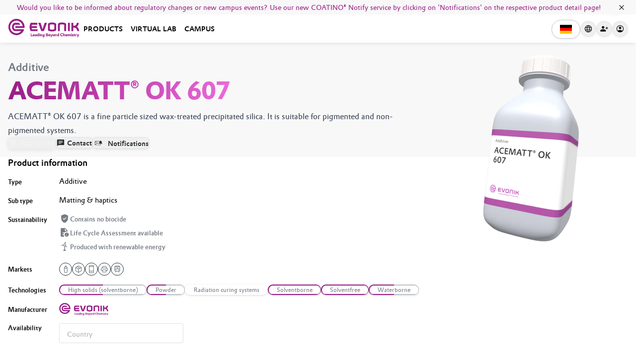

--- FILE ---
content_type: text/html;charset=UTF-8
request_url: https://www.coatino.com/products/PR_52043824
body_size: 71094
content:
<!DOCTYPE html><html lang="en" data-beasties-container><head>
    <meta charset="utf-8">
    <title>Technical - ACEMATT® OK 607 - COATINO®</title>
    <base href="/"><link rel="preload" href="main-C563WLAA.js" crossorigin="anonymous" as="script"><link rel="preload" href="/assets/fonts/sykO-zNym6YjUruM-QrEh7-nyTnjDwKNJ_190FjpZIvLgyidOK7BDB_Qb9vUe2jjwjHK-P2fukXX.woff2" crossorigin="anonymous" as="font"><link rel="preload" href="/assets/fonts/evonikprokyon-bold-webfont.woff2" crossorigin="anonymous" as="font"><link rel="preload" href="/assets/fonts/evonikprokyon-light-webfont.woff2" crossorigin="anonymous" as="font"><link rel="preload" href="/assets/fonts/evonikprokyon-medium-webfont.woff2" crossorigin="anonymous" as="font"><link rel="preload" href="/assets/fonts/evonikprokyon-regular-webfont.woff2" crossorigin="anonymous" as="font">
    <meta content="width=device-width, initial-scale=1" name="viewport">
    <link href="favicon.png" rel="icon" type="image/x-icon">
    <link rel="preconnect" href="https://static.coatino.com">
  <style>html{--mat-app-background-color: #fafafa;--mat-app-text-color: rgba(0, 0, 0, .87);--mat-app-elevation-shadow-level-0: 0px 0px 0px 0px rgba(0, 0, 0, .2), 0px 0px 0px 0px rgba(0, 0, 0, .14), 0px 0px 0px 0px rgba(0, 0, 0, .12);--mat-app-elevation-shadow-level-1: 0px 2px 1px -1px rgba(0, 0, 0, .2), 0px 1px 1px 0px rgba(0, 0, 0, .14), 0px 1px 3px 0px rgba(0, 0, 0, .12);--mat-app-elevation-shadow-level-2: 0px 3px 1px -2px rgba(0, 0, 0, .2), 0px 2px 2px 0px rgba(0, 0, 0, .14), 0px 1px 5px 0px rgba(0, 0, 0, .12);--mat-app-elevation-shadow-level-3: 0px 3px 3px -2px rgba(0, 0, 0, .2), 0px 3px 4px 0px rgba(0, 0, 0, .14), 0px 1px 8px 0px rgba(0, 0, 0, .12);--mat-app-elevation-shadow-level-4: 0px 2px 4px -1px rgba(0, 0, 0, .2), 0px 4px 5px 0px rgba(0, 0, 0, .14), 0px 1px 10px 0px rgba(0, 0, 0, .12);--mat-app-elevation-shadow-level-5: 0px 3px 5px -1px rgba(0, 0, 0, .2), 0px 5px 8px 0px rgba(0, 0, 0, .14), 0px 1px 14px 0px rgba(0, 0, 0, .12);--mat-app-elevation-shadow-level-6: 0px 3px 5px -1px rgba(0, 0, 0, .2), 0px 6px 10px 0px rgba(0, 0, 0, .14), 0px 1px 18px 0px rgba(0, 0, 0, .12);--mat-app-elevation-shadow-level-7: 0px 4px 5px -2px rgba(0, 0, 0, .2), 0px 7px 10px 1px rgba(0, 0, 0, .14), 0px 2px 16px 1px rgba(0, 0, 0, .12);--mat-app-elevation-shadow-level-8: 0px 5px 5px -3px rgba(0, 0, 0, .2), 0px 8px 10px 1px rgba(0, 0, 0, .14), 0px 3px 14px 2px rgba(0, 0, 0, .12);--mat-app-elevation-shadow-level-9: 0px 5px 6px -3px rgba(0, 0, 0, .2), 0px 9px 12px 1px rgba(0, 0, 0, .14), 0px 3px 16px 2px rgba(0, 0, 0, .12);--mat-app-elevation-shadow-level-10: 0px 6px 6px -3px rgba(0, 0, 0, .2), 0px 10px 14px 1px rgba(0, 0, 0, .14), 0px 4px 18px 3px rgba(0, 0, 0, .12);--mat-app-elevation-shadow-level-11: 0px 6px 7px -4px rgba(0, 0, 0, .2), 0px 11px 15px 1px rgba(0, 0, 0, .14), 0px 4px 20px 3px rgba(0, 0, 0, .12);--mat-app-elevation-shadow-level-12: 0px 7px 8px -4px rgba(0, 0, 0, .2), 0px 12px 17px 2px rgba(0, 0, 0, .14), 0px 5px 22px 4px rgba(0, 0, 0, .12);--mat-app-elevation-shadow-level-13: 0px 7px 8px -4px rgba(0, 0, 0, .2), 0px 13px 19px 2px rgba(0, 0, 0, .14), 0px 5px 24px 4px rgba(0, 0, 0, .12);--mat-app-elevation-shadow-level-14: 0px 7px 9px -4px rgba(0, 0, 0, .2), 0px 14px 21px 2px rgba(0, 0, 0, .14), 0px 5px 26px 4px rgba(0, 0, 0, .12);--mat-app-elevation-shadow-level-15: 0px 8px 9px -5px rgba(0, 0, 0, .2), 0px 15px 22px 2px rgba(0, 0, 0, .14), 0px 6px 28px 5px rgba(0, 0, 0, .12);--mat-app-elevation-shadow-level-16: 0px 8px 10px -5px rgba(0, 0, 0, .2), 0px 16px 24px 2px rgba(0, 0, 0, .14), 0px 6px 30px 5px rgba(0, 0, 0, .12);--mat-app-elevation-shadow-level-17: 0px 8px 11px -5px rgba(0, 0, 0, .2), 0px 17px 26px 2px rgba(0, 0, 0, .14), 0px 6px 32px 5px rgba(0, 0, 0, .12);--mat-app-elevation-shadow-level-18: 0px 9px 11px -5px rgba(0, 0, 0, .2), 0px 18px 28px 2px rgba(0, 0, 0, .14), 0px 7px 34px 6px rgba(0, 0, 0, .12);--mat-app-elevation-shadow-level-19: 0px 9px 12px -6px rgba(0, 0, 0, .2), 0px 19px 29px 2px rgba(0, 0, 0, .14), 0px 7px 36px 6px rgba(0, 0, 0, .12);--mat-app-elevation-shadow-level-20: 0px 10px 13px -6px rgba(0, 0, 0, .2), 0px 20px 31px 3px rgba(0, 0, 0, .14), 0px 8px 38px 7px rgba(0, 0, 0, .12);--mat-app-elevation-shadow-level-21: 0px 10px 13px -6px rgba(0, 0, 0, .2), 0px 21px 33px 3px rgba(0, 0, 0, .14), 0px 8px 40px 7px rgba(0, 0, 0, .12);--mat-app-elevation-shadow-level-22: 0px 10px 14px -6px rgba(0, 0, 0, .2), 0px 22px 35px 3px rgba(0, 0, 0, .14), 0px 8px 42px 7px rgba(0, 0, 0, .12);--mat-app-elevation-shadow-level-23: 0px 11px 14px -7px rgba(0, 0, 0, .2), 0px 23px 36px 3px rgba(0, 0, 0, .14), 0px 9px 44px 8px rgba(0, 0, 0, .12);--mat-app-elevation-shadow-level-24: 0px 11px 15px -7px rgba(0, 0, 0, .2), 0px 24px 38px 3px rgba(0, 0, 0, .14), 0px 9px 46px 8px rgba(0, 0, 0, .12);--mat-ripple-color: color-mix(in srgb, rgba(0, 0, 0, .87) 12%, transparent);--mat-option-selected-state-label-text-color: var(--colors-primary-500);--mat-option-label-text-color: rgba(0, 0, 0, .87);--mat-option-hover-state-layer-color: color-mix(in srgb, rgba(0, 0, 0, .87) 4%, transparent);--mat-option-focus-state-layer-color: color-mix(in srgb, rgba(0, 0, 0, .87) 12%, transparent);--mat-option-selected-state-layer-color: color-mix(in srgb, rgba(0, 0, 0, .87) 12%, transparent)}html{--mat-optgroup-label-text-color: rgba(0, 0, 0, .87);--mat-pseudo-checkbox-full-selected-icon-color: var(--colors-primary-A200);--mat-pseudo-checkbox-full-selected-checkmark-color: #fafafa;--mat-pseudo-checkbox-full-unselected-icon-color: rgba(0, 0, 0, .54);--mat-pseudo-checkbox-full-disabled-selected-checkmark-color: #fafafa;--mat-pseudo-checkbox-full-disabled-unselected-icon-color: color-mix(in srgb, rgba(0, 0, 0, .87) 38%, transparent);--mat-pseudo-checkbox-full-disabled-selected-icon-color: color-mix(in srgb, rgba(0, 0, 0, .87) 38%, transparent);--mat-pseudo-checkbox-minimal-selected-checkmark-color: var(--colors-primary-A200);--mat-pseudo-checkbox-minimal-disabled-selected-checkmark-color: color-mix(in srgb, rgba(0, 0, 0, .87) 38%, transparent)}.mat-primary{--mat-pseudo-checkbox-full-selected-icon-color: var(--colors-primary-500);--mat-pseudo-checkbox-full-selected-checkmark-color: #fafafa;--mat-pseudo-checkbox-full-unselected-icon-color: rgba(0, 0, 0, .54);--mat-pseudo-checkbox-full-disabled-selected-checkmark-color: #fafafa;--mat-pseudo-checkbox-full-disabled-unselected-icon-color: color-mix(in srgb, rgba(0, 0, 0, .87) 38%, transparent);--mat-pseudo-checkbox-full-disabled-selected-icon-color: color-mix(in srgb, rgba(0, 0, 0, .87) 38%, transparent);--mat-pseudo-checkbox-minimal-selected-checkmark-color: var(--colors-primary-500);--mat-pseudo-checkbox-minimal-disabled-selected-checkmark-color: color-mix(in srgb, rgba(0, 0, 0, .87) 38%, transparent)}html{--mat-option-label-text-font: var(--font-family);--mat-option-label-text-line-height: 24px;--mat-option-label-text-size: 16px;--mat-option-label-text-tracking: .03125em;--mat-option-label-text-weight: 400;--mat-optgroup-label-text-font: var(--font-family);--mat-optgroup-label-text-line-height: 24px;--mat-optgroup-label-text-size: 16px;--mat-optgroup-label-text-tracking: .03125em;--mat-optgroup-label-text-weight: 400;--mat-card-elevated-container-shape: 4px;--mat-card-outlined-container-shape: 4px;--mat-card-filled-container-shape: 4px;--mat-card-outlined-outline-width: 1px;--mat-card-elevated-container-color: white;--mat-card-elevated-container-elevation: 0px 2px 1px -1px rgba(0, 0, 0, .2), 0px 1px 1px 0px rgba(0, 0, 0, .14), 0px 1px 3px 0px rgba(0, 0, 0, .12);--mat-card-outlined-container-color: white;--mat-card-outlined-container-elevation: 0px 0px 0px 0px rgba(0, 0, 0, .2), 0px 0px 0px 0px rgba(0, 0, 0, .14), 0px 0px 0px 0px rgba(0, 0, 0, .12);--mat-card-outlined-outline-color: rgba(0, 0, 0, .12);--mat-card-subtitle-text-color: rgba(0, 0, 0, .54);--mat-card-filled-container-color: white;--mat-card-filled-container-elevation: 0px 0px 0px 0px rgba(0, 0, 0, .2), 0px 0px 0px 0px rgba(0, 0, 0, .14), 0px 0px 0px 0px rgba(0, 0, 0, .12);--mat-card-title-text-font: var(--font-family);--mat-card-title-text-line-height: 32px;--mat-card-title-text-size: 20px;--mat-card-title-text-tracking: .0125em;--mat-card-title-text-weight: 500;--mat-card-subtitle-text-font: var(--font-family);--mat-card-subtitle-text-line-height: 22px;--mat-card-subtitle-text-size: 14px;--mat-card-subtitle-text-tracking: .0071428571em;--mat-card-subtitle-text-weight: 500;--mat-progress-bar-active-indicator-height: 4px;--mat-progress-bar-track-height: 4px;--mat-progress-bar-track-shape: 0}html{--mat-tooltip-container-shape: 4px;--mat-tooltip-supporting-text-line-height: 16px;--mat-tooltip-container-color: #424242;--mat-tooltip-supporting-text-color: white;--mat-tooltip-supporting-text-font: var(--font-family);--mat-tooltip-supporting-text-size: 12px;--mat-tooltip-supporting-text-weight: 400;--mat-tooltip-supporting-text-tracking: .0333333333em;--mat-form-field-filled-active-indicator-height: 1px;--mat-form-field-filled-focus-active-indicator-height: 2px;--mat-form-field-filled-container-shape: 4px;--mat-form-field-outlined-outline-width: 1px;--mat-form-field-outlined-focus-outline-width: 2px;--mat-form-field-outlined-container-shape: 4px;--mat-form-field-focus-select-arrow-color: color-mix(in srgb, var(--colors-primary-500) 87%, transparent);--mat-form-field-filled-caret-color: var(--colors-primary-500);--mat-form-field-filled-focus-active-indicator-color: var(--colors-primary-500);--mat-form-field-filled-focus-label-text-color: color-mix(in srgb, var(--colors-primary-500) 87%, transparent);--mat-form-field-outlined-caret-color: var(--colors-primary-500);--mat-form-field-outlined-focus-outline-color: var(--colors-primary-500);--mat-form-field-outlined-focus-label-text-color: color-mix(in srgb, var(--colors-primary-500) 87%, transparent);--mat-form-field-disabled-input-text-placeholder-color: color-mix(in srgb, rgba(0, 0, 0, .87) 38%, transparent);--mat-form-field-state-layer-color: rgba(0, 0, 0, .87);--mat-form-field-error-text-color: var(--colors-red-500);--mat-form-field-select-option-text-color: inherit;--mat-form-field-select-disabled-option-text-color: GrayText;--mat-form-field-leading-icon-color: unset;--mat-form-field-disabled-leading-icon-color: unset;--mat-form-field-trailing-icon-color: unset;--mat-form-field-disabled-trailing-icon-color: unset;--mat-form-field-error-focus-trailing-icon-color: unset;--mat-form-field-error-hover-trailing-icon-color: unset;--mat-form-field-error-trailing-icon-color: unset;--mat-form-field-enabled-select-arrow-color: rgba(0, 0, 0, .54);--mat-form-field-disabled-select-arrow-color: color-mix(in srgb, rgba(0, 0, 0, .87) 38%, transparent);--mat-form-field-hover-state-layer-opacity: .04;--mat-form-field-focus-state-layer-opacity: .12;--mat-form-field-filled-container-color: #f6f6f6;--mat-form-field-filled-disabled-container-color: color-mix(in srgb, rgba(0, 0, 0, .87) 4%, transparent);--mat-form-field-filled-label-text-color: rgba(0, 0, 0, .54);--mat-form-field-filled-hover-label-text-color: rgba(0, 0, 0, .54);--mat-form-field-filled-disabled-label-text-color: color-mix(in srgb, rgba(0, 0, 0, .87) 38%, transparent);--mat-form-field-filled-input-text-color: rgba(0, 0, 0, .87);--mat-form-field-filled-disabled-input-text-color: color-mix(in srgb, rgba(0, 0, 0, .87) 38%, transparent);--mat-form-field-filled-input-text-placeholder-color: rgba(0, 0, 0, .54);--mat-form-field-filled-error-hover-label-text-color: var(--colors-red-500);--mat-form-field-filled-error-focus-label-text-color: var(--colors-red-500);--mat-form-field-filled-error-label-text-color: var(--colors-red-500);--mat-form-field-filled-error-caret-color: var(--colors-red-500);--mat-form-field-filled-active-indicator-color: rgba(0, 0, 0, .54);--mat-form-field-filled-disabled-active-indicator-color: color-mix(in srgb, rgba(0, 0, 0, .87) 12%, transparent);--mat-form-field-filled-hover-active-indicator-color: rgba(0, 0, 0, .87);--mat-form-field-filled-error-active-indicator-color: var(--colors-red-500);--mat-form-field-filled-error-focus-active-indicator-color: var(--colors-red-500);--mat-form-field-filled-error-hover-active-indicator-color: var(--colors-red-500);--mat-form-field-outlined-label-text-color: rgba(0, 0, 0, .54);--mat-form-field-outlined-hover-label-text-color: rgba(0, 0, 0, .87);--mat-form-field-outlined-disabled-label-text-color: color-mix(in srgb, rgba(0, 0, 0, .87) 38%, transparent);--mat-form-field-outlined-input-text-color: rgba(0, 0, 0, .87);--mat-form-field-outlined-disabled-input-text-color: color-mix(in srgb, rgba(0, 0, 0, .87) 38%, transparent);--mat-form-field-outlined-input-text-placeholder-color: rgba(0, 0, 0, .54);--mat-form-field-outlined-error-caret-color: var(--colors-red-500);--mat-form-field-outlined-error-focus-label-text-color: var(--colors-red-500);--mat-form-field-outlined-error-label-text-color: var(--colors-red-500);--mat-form-field-outlined-error-hover-label-text-color: var(--colors-red-500);--mat-form-field-outlined-outline-color: rgba(0, 0, 0, .38);--mat-form-field-outlined-disabled-outline-color: color-mix(in srgb, rgba(0, 0, 0, .87) 12%, transparent);--mat-form-field-outlined-hover-outline-color: rgba(0, 0, 0, .87);--mat-form-field-outlined-error-focus-outline-color: var(--colors-red-500);--mat-form-field-outlined-error-hover-outline-color: var(--colors-red-500);--mat-form-field-outlined-error-outline-color: var(--colors-red-500)}html{--mat-form-field-container-height: 56px;--mat-form-field-filled-label-display: block;--mat-form-field-container-vertical-padding: 16px;--mat-form-field-filled-with-label-container-padding-top: 24px;--mat-form-field-filled-with-label-container-padding-bottom: 8px;--mat-form-field-container-text-font: var(--font-family);--mat-form-field-container-text-line-height: 24px;--mat-form-field-container-text-size: 16px;--mat-form-field-container-text-tracking: .03125em;--mat-form-field-container-text-weight: 400;--mat-form-field-outlined-label-text-populated-size: 16px;--mat-form-field-subscript-text-font: var(--font-family);--mat-form-field-subscript-text-line-height: 20px;--mat-form-field-subscript-text-size: 12px;--mat-form-field-subscript-text-tracking: .0333333333em;--mat-form-field-subscript-text-weight: 400;--mat-form-field-filled-label-text-font: var(--font-family);--mat-form-field-filled-label-text-size: 16px;--mat-form-field-filled-label-text-tracking: .03125em;--mat-form-field-filled-label-text-weight: 400;--mat-form-field-outlined-label-text-font: var(--font-family);--mat-form-field-outlined-label-text-size: 16px;--mat-form-field-outlined-label-text-tracking: .03125em;--mat-form-field-outlined-label-text-weight: 400;--mat-select-container-elevation-shadow: 0px 5px 5px -3px rgba(0, 0, 0, .2), 0px 8px 10px 1px rgba(0, 0, 0, .14), 0px 3px 14px 2px rgba(0, 0, 0, .12);--mat-select-panel-background-color: white;--mat-select-enabled-trigger-text-color: rgba(0, 0, 0, .87);--mat-select-disabled-trigger-text-color: color-mix(in srgb, rgba(0, 0, 0, .87) 38%, transparent);--mat-select-placeholder-text-color: rgba(0, 0, 0, .54);--mat-select-enabled-arrow-color: rgba(0, 0, 0, .54);--mat-select-disabled-arrow-color: color-mix(in srgb, rgba(0, 0, 0, .87) 38%, transparent);--mat-select-focused-arrow-color: var(--colors-primary-500);--mat-select-invalid-arrow-color: var(--colors-red-500)}html{--mat-select-arrow-transform: translateY(-8px);--mat-select-trigger-text-font: var(--font-family);--mat-select-trigger-text-line-height: 24px;--mat-select-trigger-text-size: 16px;--mat-select-trigger-text-tracking: .03125em;--mat-select-trigger-text-weight: 400;--mat-autocomplete-container-shape: 4px;--mat-autocomplete-container-elevation-shadow: 0px 5px 5px -3px rgba(0, 0, 0, .2), 0px 8px 10px 1px rgba(0, 0, 0, .14), 0px 3px 14px 2px rgba(0, 0, 0, .12);--mat-autocomplete-background-color: white;--mat-dialog-container-shape: 4px;--mat-dialog-container-elevation-shadow: 0px 11px 15px -7px rgba(0, 0, 0, .2), 0px 24px 38px 3px rgba(0, 0, 0, .14), 0px 9px 46px 8px rgba(0, 0, 0, .12);--mat-dialog-container-max-width: 80vw;--mat-dialog-container-small-max-width: 80vw;--mat-dialog-container-min-width: 0;--mat-dialog-actions-alignment: start;--mat-dialog-actions-padding: 8px;--mat-dialog-content-padding: 20px 24px;--mat-dialog-with-actions-content-padding: 20px 24px;--mat-dialog-headline-padding: 0 24px 9px;--mat-dialog-container-color: white;--mat-dialog-subhead-color: rgba(0, 0, 0, .87);--mat-dialog-supporting-text-color: rgba(0, 0, 0, .54);--mat-dialog-subhead-font: var(--font-family);--mat-dialog-subhead-line-height: 32px;--mat-dialog-subhead-size: 20px;--mat-dialog-subhead-weight: 500;--mat-dialog-subhead-tracking: .0125em;--mat-dialog-supporting-text-font: var(--font-family);--mat-dialog-supporting-text-line-height: 24px;--mat-dialog-supporting-text-size: 16px;--mat-dialog-supporting-text-weight: 400;--mat-dialog-supporting-text-tracking: .03125em}html{--mat-slide-toggle-disabled-handle-opacity: .38;--mat-slide-toggle-disabled-selected-handle-opacity: .38;--mat-slide-toggle-disabled-selected-icon-opacity: .38;--mat-slide-toggle-disabled-track-opacity: .12;--mat-slide-toggle-disabled-unselected-handle-opacity: .38;--mat-slide-toggle-disabled-unselected-icon-opacity: .38;--mat-slide-toggle-disabled-unselected-track-outline-color: transparent;--mat-slide-toggle-disabled-unselected-track-outline-width: 1px;--mat-slide-toggle-handle-height: 20px;--mat-slide-toggle-handle-shape: 10px;--mat-slide-toggle-handle-width: 20px;--mat-slide-toggle-hidden-track-opacity: 1;--mat-slide-toggle-hidden-track-transition: transform 75ms 0ms cubic-bezier(.4, 0, .6, 1);--mat-slide-toggle-pressed-handle-size: 20px;--mat-slide-toggle-selected-focus-state-layer-opacity: .12;--mat-slide-toggle-selected-handle-horizontal-margin: 0;--mat-slide-toggle-selected-handle-size: 20px;--mat-slide-toggle-selected-hover-state-layer-opacity: .04;--mat-slide-toggle-selected-icon-size: 18px;--mat-slide-toggle-selected-pressed-handle-horizontal-margin: 0;--mat-slide-toggle-selected-pressed-state-layer-opacity: .12;--mat-slide-toggle-selected-track-outline-color: transparent;--mat-slide-toggle-selected-track-outline-width: 1px;--mat-slide-toggle-selected-with-icon-handle-horizontal-margin: 0;--mat-slide-toggle-track-height: 14px;--mat-slide-toggle-track-outline-color: transparent;--mat-slide-toggle-track-outline-width: 1px;--mat-slide-toggle-track-shape: 7px;--mat-slide-toggle-track-width: 36px;--mat-slide-toggle-unselected-focus-state-layer-opacity: .12;--mat-slide-toggle-unselected-handle-horizontal-margin: 0;--mat-slide-toggle-unselected-handle-size: 20px;--mat-slide-toggle-unselected-hover-state-layer-opacity: .12;--mat-slide-toggle-unselected-icon-size: 18px;--mat-slide-toggle-unselected-pressed-handle-horizontal-margin: 0;--mat-slide-toggle-unselected-pressed-state-layer-opacity: .1;--mat-slide-toggle-unselected-with-icon-handle-horizontal-margin: 0;--mat-slide-toggle-visible-track-opacity: 1;--mat-slide-toggle-visible-track-transition: transform 75ms 0ms cubic-bezier(0, 0, .2, 1);--mat-slide-toggle-with-icon-handle-size: 20px;--mat-slide-toggle-touch-target-size: 48px;--mat-slide-toggle-selected-icon-color: var(--colors-primary-contrast-500);--mat-slide-toggle-disabled-selected-icon-color: var(--colors-primary-contrast-500);--mat-slide-toggle-selected-focus-state-layer-color: var(--colors-primary-500);--mat-slide-toggle-selected-handle-color: var(--colors-primary-500);--mat-slide-toggle-selected-hover-state-layer-color: var(--colors-primary-500);--mat-slide-toggle-selected-pressed-state-layer-color: var(--colors-primary-500);--mat-slide-toggle-selected-focus-handle-color: var(--colors-primary-500);--mat-slide-toggle-selected-hover-handle-color: var(--colors-primary-500);--mat-slide-toggle-selected-pressed-handle-color: var(--colors-primary-500);--mat-slide-toggle-selected-focus-track-color: var(--colors-primary-300);--mat-slide-toggle-selected-hover-track-color: var(--colors-primary-300);--mat-slide-toggle-selected-pressed-track-color: var(--colors-primary-300);--mat-slide-toggle-selected-track-color: var(--colors-primary-300);--mat-slide-toggle-disabled-label-text-color: color-mix(in srgb, rgba(0, 0, 0, .87) 38%, transparent);--mat-slide-toggle-disabled-handle-elevation-shadow: 0px 0px 0px 0px rgba(0, 0, 0, .2), 0px 0px 0px 0px rgba(0, 0, 0, .14), 0px 0px 0px 0px rgba(0, 0, 0, .12);--mat-slide-toggle-disabled-selected-handle-color: rgba(0, 0, 0, .87);--mat-slide-toggle-disabled-selected-track-color: rgba(0, 0, 0, .87);--mat-slide-toggle-disabled-unselected-handle-color: rgba(0, 0, 0, .87);--mat-slide-toggle-disabled-unselected-icon-color: #f6f6f6;--mat-slide-toggle-disabled-unselected-track-color: rgba(0, 0, 0, .87);--mat-slide-toggle-handle-elevation-shadow: 0px 2px 1px -1px rgba(0, 0, 0, .2), 0px 1px 1px 0px rgba(0, 0, 0, .14), 0px 1px 3px 0px rgba(0, 0, 0, .12);--mat-slide-toggle-handle-surface-color: white;--mat-slide-toggle-label-text-color: rgba(0, 0, 0, .87);--mat-slide-toggle-unselected-hover-handle-color: #424242;--mat-slide-toggle-unselected-focus-handle-color: #424242;--mat-slide-toggle-unselected-focus-state-layer-color: rgba(0, 0, 0, .87);--mat-slide-toggle-unselected-focus-track-color: rgba(0, 0, 0, .12);--mat-slide-toggle-unselected-icon-color: #f6f6f6;--mat-slide-toggle-unselected-handle-color: rgba(0, 0, 0, .54);--mat-slide-toggle-unselected-hover-state-layer-color: rgba(0, 0, 0, .87);--mat-slide-toggle-unselected-hover-track-color: rgba(0, 0, 0, .12);--mat-slide-toggle-unselected-pressed-handle-color: #424242;--mat-slide-toggle-unselected-pressed-track-color: rgba(0, 0, 0, .12);--mat-slide-toggle-unselected-pressed-state-layer-color: rgba(0, 0, 0, .87);--mat-slide-toggle-unselected-track-color: rgba(0, 0, 0, .12)}html{--mat-slide-toggle-state-layer-size: 40px;--mat-slide-toggle-touch-target-display: block;--mat-slide-toggle-label-text-font: var(--font-family);--mat-slide-toggle-label-text-line-height: 20px;--mat-slide-toggle-label-text-size: 14px;--mat-slide-toggle-label-text-tracking: .0178571429em;--mat-slide-toggle-label-text-weight: 400}html{--mat-radio-disabled-selected-icon-opacity: .38;--mat-radio-disabled-unselected-icon-opacity: .38;--mat-radio-state-layer-size: 40px;--mat-radio-touch-target-size: 48px}html{--mat-radio-state-layer-size: 40px;--mat-radio-touch-target-display: block;--mat-radio-label-text-font: var(--font-family);--mat-radio-label-text-line-height: 20px;--mat-radio-label-text-size: 14px;--mat-radio-label-text-tracking: .0178571429em;--mat-radio-label-text-weight: 400;--mat-slider-active-track-height: 6px;--mat-slider-active-track-shape: 9999px;--mat-slider-handle-elevation: 0px 2px 1px -1px rgba(0, 0, 0, .2), 0px 1px 1px 0px rgba(0, 0, 0, .14), 0px 1px 3px 0px rgba(0, 0, 0, .12);--mat-slider-handle-height: 20px;--mat-slider-handle-shape: 50%;--mat-slider-handle-width: 20px;--mat-slider-inactive-track-height: 4px;--mat-slider-inactive-track-shape: 9999px;--mat-slider-value-indicator-border-radius: 4px;--mat-slider-value-indicator-caret-display: block;--mat-slider-value-indicator-container-transform: translateX(-50%);--mat-slider-value-indicator-height: 32px;--mat-slider-value-indicator-padding: 0 12px;--mat-slider-value-indicator-text-transform: none;--mat-slider-value-indicator-width: auto;--mat-slider-with-overlap-handle-outline-width: 1px;--mat-slider-with-tick-marks-active-container-opacity: .6;--mat-slider-with-tick-marks-container-shape: 50%;--mat-slider-with-tick-marks-container-size: 2px;--mat-slider-with-tick-marks-inactive-container-opacity: .6;--mat-slider-value-indicator-transform-origin: bottom;--mat-slider-active-track-color: var(--colors-primary-500);--mat-slider-focus-handle-color: var(--colors-primary-500);--mat-slider-handle-color: var(--colors-primary-500);--mat-slider-hover-handle-color: var(--colors-primary-500);--mat-slider-focus-state-layer-color: color-mix(in srgb, var(--colors-primary-500) 12%, transparent);--mat-slider-hover-state-layer-color: color-mix(in srgb, var(--colors-primary-500) 4%, transparent);--mat-slider-inactive-track-color: var(--colors-primary-500);--mat-slider-ripple-color: var(--colors-primary-500);--mat-slider-with-tick-marks-active-container-color: var(--colors-primary-contrast-500);--mat-slider-with-tick-marks-inactive-container-color: var(--colors-primary-500);--mat-slider-disabled-active-track-color: rgba(0, 0, 0, .87);--mat-slider-disabled-handle-color: rgba(0, 0, 0, .87);--mat-slider-disabled-inactive-track-color: rgba(0, 0, 0, .87);--mat-slider-label-container-color: #424242;--mat-slider-label-label-text-color: white;--mat-slider-value-indicator-opacity: 1;--mat-slider-with-overlap-handle-outline-color: rgba(0, 0, 0, .87);--mat-slider-with-tick-marks-disabled-container-color: rgba(0, 0, 0, .87)}html{--mat-slider-label-label-text-font: var(--font-family);--mat-slider-label-label-text-size: 14px;--mat-slider-label-label-text-line-height: 22px;--mat-slider-label-label-text-tracking: .0071428571em;--mat-slider-label-label-text-weight: 500;--mat-menu-container-shape: 4px;--mat-menu-divider-bottom-spacing: 0;--mat-menu-divider-top-spacing: 0;--mat-menu-item-spacing: 16px;--mat-menu-item-icon-size: 24px;--mat-menu-item-leading-spacing: 16px;--mat-menu-item-trailing-spacing: 16px;--mat-menu-item-with-icon-leading-spacing: 16px;--mat-menu-item-with-icon-trailing-spacing: 16px;--mat-menu-container-elevation-shadow: 0px 5px 5px -3px rgba(0, 0, 0, .2), 0px 8px 10px 1px rgba(0, 0, 0, .14), 0px 3px 14px 2px rgba(0, 0, 0, .12);--mat-menu-item-label-text-color: rgba(0, 0, 0, .87);--mat-menu-item-icon-color: rgba(0, 0, 0, .87);--mat-menu-item-hover-state-layer-color: color-mix(in srgb, rgba(0, 0, 0, .87) 4%, transparent);--mat-menu-item-focus-state-layer-color: color-mix(in srgb, rgba(0, 0, 0, .87) 12%, transparent);--mat-menu-container-color: white;--mat-menu-divider-color: rgba(0, 0, 0, .12);--mat-menu-item-label-text-font: var(--font-family);--mat-menu-item-label-text-size: 16px;--mat-menu-item-label-text-tracking: .03125em;--mat-menu-item-label-text-line-height: 24px;--mat-menu-item-label-text-weight: 400;--mat-list-active-indicator-color: transparent;--mat-list-active-indicator-shape: 4px;--mat-list-list-item-container-shape: 0;--mat-list-list-item-leading-avatar-shape: 50%;--mat-list-list-item-container-color: transparent;--mat-list-list-item-selected-container-color: transparent;--mat-list-list-item-leading-avatar-color: transparent;--mat-list-list-item-leading-icon-size: 24px;--mat-list-list-item-leading-avatar-size: 40px;--mat-list-list-item-trailing-icon-size: 24px;--mat-list-list-item-disabled-state-layer-color: transparent;--mat-list-list-item-disabled-state-layer-opacity: 0;--mat-list-list-item-disabled-label-text-opacity: .38;--mat-list-list-item-disabled-leading-icon-opacity: .38;--mat-list-list-item-disabled-trailing-icon-opacity: .38;--mat-list-list-item-label-text-color: rgba(0, 0, 0, .87);--mat-list-list-item-supporting-text-color: rgba(0, 0, 0, .54);--mat-list-list-item-leading-icon-color: rgba(0, 0, 0, .54);--mat-list-list-item-trailing-supporting-text-color: rgba(0, 0, 0, .54);--mat-list-list-item-trailing-icon-color: rgba(0, 0, 0, .54);--mat-list-list-item-selected-trailing-icon-color: rgba(0, 0, 0, .54);--mat-list-list-item-disabled-label-text-color: rgba(0, 0, 0, .87);--mat-list-list-item-disabled-leading-icon-color: rgba(0, 0, 0, .87);--mat-list-list-item-disabled-trailing-icon-color: rgba(0, 0, 0, .87);--mat-list-list-item-hover-label-text-color: rgba(0, 0, 0, .87);--mat-list-list-item-hover-leading-icon-color: rgba(0, 0, 0, .54);--mat-list-list-item-hover-state-layer-color: rgba(0, 0, 0, .87);--mat-list-list-item-hover-state-layer-opacity: .04;--mat-list-list-item-hover-trailing-icon-color: rgba(0, 0, 0, .54);--mat-list-list-item-focus-label-text-color: rgba(0, 0, 0, .87);--mat-list-list-item-focus-state-layer-color: rgba(0, 0, 0, .87);--mat-list-list-item-focus-state-layer-opacity: .12}html{--mat-list-list-item-leading-icon-start-space: 16px;--mat-list-list-item-leading-icon-end-space: 32px;--mat-list-list-item-one-line-container-height: 48px;--mat-list-list-item-two-line-container-height: 64px;--mat-list-list-item-three-line-container-height: 88px}html{--mat-list-list-item-label-text-font: var(--font-family);--mat-list-list-item-label-text-line-height: 24px;--mat-list-list-item-label-text-size: 16px;--mat-list-list-item-label-text-tracking: .03125em;--mat-list-list-item-label-text-weight: 400;--mat-list-list-item-supporting-text-font: var(--font-family);--mat-list-list-item-supporting-text-line-height: 20px;--mat-list-list-item-supporting-text-size: 14px;--mat-list-list-item-supporting-text-tracking: .0178571429em;--mat-list-list-item-supporting-text-weight: 400;--mat-list-list-item-trailing-supporting-text-font: var(--font-family);--mat-list-list-item-trailing-supporting-text-line-height: 20px;--mat-list-list-item-trailing-supporting-text-size: 12px;--mat-list-list-item-trailing-supporting-text-tracking: .0333333333em;--mat-list-list-item-trailing-supporting-text-weight: 400}html{--mat-paginator-page-size-select-width: 84px;--mat-paginator-page-size-select-touch-target-height: 48px;--mat-paginator-container-text-color: rgba(0, 0, 0, .87);--mat-paginator-container-background-color: white;--mat-paginator-enabled-icon-color: rgba(0, 0, 0, .54);--mat-paginator-disabled-icon-color: color-mix(in srgb, rgba(0, 0, 0, .87) 38%, transparent);--mat-paginator-container-size: 56px;--mat-paginator-form-field-container-height: 40px;--mat-paginator-form-field-container-vertical-padding: 8px;--mat-paginator-touch-target-display: block;--mat-paginator-container-text-font: var(--font-family);--mat-paginator-container-text-line-height: 20px;--mat-paginator-container-text-size: 12px;--mat-paginator-container-text-tracking: .0333333333em;--mat-paginator-container-text-weight: 400;--mat-paginator-select-trigger-text-size: 12px;--mat-tab-container-height: 48px;--mat-tab-divider-color: transparent;--mat-tab-divider-height: 0;--mat-tab-active-indicator-height: 2px;--mat-tab-active-indicator-shape: 0}.mat-mdc-tab-nav-bar{--mat-tab-disabled-ripple-color: rgba(0, 0, 0, .54);--mat-tab-pagination-icon-color: rgba(0, 0, 0, .87);--mat-tab-inactive-label-text-color: rgba(0, 0, 0, .54);--mat-tab-active-label-text-color: var(--colors-primary-500);--mat-tab-active-ripple-color: var(--colors-primary-500);--mat-tab-inactive-ripple-color: var(--colors-primary-500);--mat-tab-inactive-focus-label-text-color: rgba(0, 0, 0, .54);--mat-tab-inactive-hover-label-text-color: rgba(0, 0, 0, .54);--mat-tab-active-focus-label-text-color: var(--colors-primary-500);--mat-tab-active-hover-label-text-color: var(--colors-primary-500);--mat-tab-active-focus-indicator-color: var(--colors-primary-500);--mat-tab-active-hover-indicator-color: var(--colors-primary-500);--mat-tab-active-indicator-color: var(--colors-primary-500)}.mat-mdc-tab-header{--mat-tab-container-height: 48px;--mat-tab-label-text-font: var(--font-family);--mat-tab-label-text-size: 14px;--mat-tab-label-text-tracking: .0892857143em;--mat-tab-label-text-line-height: 36px;--mat-tab-label-text-weight: 500}html{--mat-checkbox-disabled-selected-checkmark-color: white;--mat-checkbox-selected-focus-state-layer-opacity: .12;--mat-checkbox-selected-hover-state-layer-opacity: .04;--mat-checkbox-selected-pressed-state-layer-opacity: .12;--mat-checkbox-unselected-focus-state-layer-opacity: .12;--mat-checkbox-unselected-hover-state-layer-opacity: .04;--mat-checkbox-unselected-pressed-state-layer-opacity: .12;--mat-checkbox-touch-target-size: 48px;--mat-checkbox-disabled-label-color: color-mix(in srgb, rgba(0, 0, 0, .87) 38%, transparent);--mat-checkbox-label-text-color: rgba(0, 0, 0, .87);--mat-checkbox-disabled-selected-icon-color: color-mix(in srgb, rgba(0, 0, 0, .87) 38%, transparent);--mat-checkbox-disabled-unselected-icon-color: color-mix(in srgb, rgba(0, 0, 0, .87) 38%, transparent);--mat-checkbox-selected-checkmark-color: var(--colors-primary-contrast-A200);--mat-checkbox-selected-focus-icon-color: var(--colors-primary-A200);--mat-checkbox-selected-hover-icon-color: var(--colors-primary-A200);--mat-checkbox-selected-icon-color: var(--colors-primary-A200);--mat-checkbox-selected-pressed-icon-color: var(--colors-primary-A200);--mat-checkbox-unselected-focus-icon-color: rgba(0, 0, 0, .87);--mat-checkbox-unselected-hover-icon-color: rgba(0, 0, 0, .87);--mat-checkbox-unselected-icon-color: rgba(0, 0, 0, .54);--mat-checkbox-selected-focus-state-layer-color: var(--colors-primary-A200);--mat-checkbox-selected-hover-state-layer-color: var(--colors-primary-A200);--mat-checkbox-selected-pressed-state-layer-color: var(--colors-primary-A200);--mat-checkbox-unselected-focus-state-layer-color: rgba(0, 0, 0, .87);--mat-checkbox-unselected-hover-state-layer-color: rgba(0, 0, 0, .87);--mat-checkbox-unselected-pressed-state-layer-color: rgba(0, 0, 0, .87)}html{--mat-checkbox-touch-target-display: block;--mat-checkbox-state-layer-size: 40px;--mat-checkbox-label-text-font: var(--font-family);--mat-checkbox-label-text-line-height: 20px;--mat-checkbox-label-text-size: 14px;--mat-checkbox-label-text-tracking: .0178571429em;--mat-checkbox-label-text-weight: 400;--mat-button-filled-container-shape: 4px;--mat-button-filled-horizontal-padding: 16px;--mat-button-filled-icon-offset: -4px;--mat-button-filled-icon-spacing: 8px;--mat-button-filled-touch-target-size: 48px;--mat-button-outlined-container-shape: 4px;--mat-button-outlined-horizontal-padding: 15px;--mat-button-outlined-icon-offset: -4px;--mat-button-outlined-icon-spacing: 8px;--mat-button-outlined-keep-touch-target: false;--mat-button-outlined-outline-width: 1px;--mat-button-outlined-touch-target-size: 48px;--mat-button-protected-container-elevation-shadow: 0px 3px 1px -2px rgba(0, 0, 0, .2), 0px 2px 2px 0px rgba(0, 0, 0, .14), 0px 1px 5px 0px rgba(0, 0, 0, .12);--mat-button-protected-container-shape: 4px;--mat-button-protected-disabled-container-elevation-shadow: 0px 0px 0px 0px rgba(0, 0, 0, .2), 0px 0px 0px 0px rgba(0, 0, 0, .14), 0px 0px 0px 0px rgba(0, 0, 0, .12);--mat-button-protected-focus-container-elevation-shadow: 0px 2px 4px -1px rgba(0, 0, 0, .2), 0px 4px 5px 0px rgba(0, 0, 0, .14), 0px 1px 10px 0px rgba(0, 0, 0, .12);--mat-button-protected-horizontal-padding: 16px;--mat-button-protected-hover-container-elevation-shadow: 0px 2px 4px -1px rgba(0, 0, 0, .2), 0px 4px 5px 0px rgba(0, 0, 0, .14), 0px 1px 10px 0px rgba(0, 0, 0, .12);--mat-button-protected-icon-offset: -4px;--mat-button-protected-icon-spacing: 8px;--mat-button-protected-pressed-container-elevation-shadow: 0px 5px 5px -3px rgba(0, 0, 0, .2), 0px 8px 10px 1px rgba(0, 0, 0, .14), 0px 3px 14px 2px rgba(0, 0, 0, .12);--mat-button-protected-touch-target-size: 48px;--mat-button-text-container-shape: 4px;--mat-button-text-horizontal-padding: 8px;--mat-button-text-icon-offset: 0;--mat-button-text-icon-spacing: 8px;--mat-button-text-with-icon-horizontal-padding: 8px;--mat-button-text-touch-target-size: 48px;--mat-button-tonal-container-shape: 4px;--mat-button-tonal-horizontal-padding: 16px;--mat-button-tonal-icon-offset: -4px;--mat-button-tonal-icon-spacing: 8px;--mat-button-tonal-touch-target-size: 48px;--mat-button-filled-container-color: white;--mat-button-filled-disabled-container-color: color-mix(in srgb, rgba(0, 0, 0, .87) 12%, transparent);--mat-button-filled-disabled-label-text-color: color-mix(in srgb, rgba(0, 0, 0, .87) 38%, transparent);--mat-button-filled-disabled-state-layer-color: rgba(0, 0, 0, .54);--mat-button-filled-focus-state-layer-opacity: .12;--mat-button-filled-hover-state-layer-opacity: .04;--mat-button-filled-label-text-color: rgba(0, 0, 0, .87);--mat-button-filled-pressed-state-layer-opacity: .12;--mat-button-filled-ripple-color: color-mix(in srgb, rgba(0, 0, 0, .87) 12%, transparent);--mat-button-filled-state-layer-color: rgba(0, 0, 0, .87);--mat-button-outlined-disabled-label-text-color: color-mix(in srgb, rgba(0, 0, 0, .87) 38%, transparent);--mat-button-outlined-disabled-outline-color: rgba(0, 0, 0, .12);--mat-button-outlined-disabled-state-layer-color: rgba(0, 0, 0, .54);--mat-button-outlined-focus-state-layer-opacity: .12;--mat-button-outlined-hover-state-layer-opacity: .04;--mat-button-outlined-label-text-color: rgba(0, 0, 0, .87);--mat-button-outlined-outline-color: rgba(0, 0, 0, .12);--mat-button-outlined-pressed-state-layer-opacity: .12;--mat-button-outlined-ripple-color: color-mix(in srgb, rgba(0, 0, 0, .87) 12%, transparent);--mat-button-outlined-state-layer-color: rgba(0, 0, 0, .87);--mat-button-protected-container-color: white;--mat-button-protected-disabled-container-color: color-mix(in srgb, rgba(0, 0, 0, .87) 12%, transparent);--mat-button-protected-disabled-label-text-color: color-mix(in srgb, rgba(0, 0, 0, .87) 38%, transparent);--mat-button-protected-disabled-state-layer-color: rgba(0, 0, 0, .54);--mat-button-protected-focus-state-layer-opacity: .12;--mat-button-protected-hover-state-layer-opacity: .04;--mat-button-protected-label-text-color: rgba(0, 0, 0, .87);--mat-button-protected-pressed-state-layer-opacity: .12;--mat-button-protected-ripple-color: color-mix(in srgb, rgba(0, 0, 0, .87) 12%, transparent);--mat-button-protected-state-layer-color: rgba(0, 0, 0, .87);--mat-button-text-disabled-label-text-color: color-mix(in srgb, rgba(0, 0, 0, .87) 38%, transparent);--mat-button-text-disabled-state-layer-color: rgba(0, 0, 0, .54);--mat-button-text-focus-state-layer-opacity: .12;--mat-button-text-hover-state-layer-opacity: .04;--mat-button-text-label-text-color: rgba(0, 0, 0, .87);--mat-button-text-pressed-state-layer-opacity: .12;--mat-button-text-ripple-color: color-mix(in srgb, rgba(0, 0, 0, .87) 12%, transparent);--mat-button-text-state-layer-color: rgba(0, 0, 0, .87);--mat-button-tonal-container-color: white;--mat-button-tonal-disabled-container-color: color-mix(in srgb, rgba(0, 0, 0, .87) 12%, transparent);--mat-button-tonal-disabled-label-text-color: color-mix(in srgb, rgba(0, 0, 0, .87) 38%, transparent);--mat-button-tonal-disabled-state-layer-color: rgba(0, 0, 0, .54);--mat-button-tonal-focus-state-layer-opacity: .12;--mat-button-tonal-hover-state-layer-opacity: .04;--mat-button-tonal-label-text-color: rgba(0, 0, 0, .87);--mat-button-tonal-pressed-state-layer-opacity: .12;--mat-button-tonal-ripple-color: color-mix(in srgb, rgba(0, 0, 0, .87) 12%, transparent);--mat-button-tonal-state-layer-color: rgba(0, 0, 0, .87)}html{--mat-button-filled-container-height: 36px;--mat-button-filled-touch-target-display: block;--mat-button-outlined-container-height: 36px;--mat-button-outlined-touch-target-display: block;--mat-button-protected-container-height: 36px;--mat-button-protected-touch-target-display: block;--mat-button-text-container-height: 36px;--mat-button-text-touch-target-display: block;--mat-button-tonal-container-height: 36px;--mat-button-tonal-touch-target-display: block;--mat-button-filled-label-text-font: var(--font-family);--mat-button-filled-label-text-size: 14px;--mat-button-filled-label-text-tracking: .0892857143em;--mat-button-filled-label-text-transform: none;--mat-button-filled-label-text-weight: 500;--mat-button-outlined-label-text-font: var(--font-family);--mat-button-outlined-label-text-size: 14px;--mat-button-outlined-label-text-tracking: .0892857143em;--mat-button-outlined-label-text-transform: none;--mat-button-outlined-label-text-weight: 500;--mat-button-protected-label-text-font: var(--font-family);--mat-button-protected-label-text-size: 14px;--mat-button-protected-label-text-tracking: .0892857143em;--mat-button-protected-label-text-transform: none;--mat-button-protected-label-text-weight: 500;--mat-button-text-label-text-font: var(--font-family);--mat-button-text-label-text-size: 14px;--mat-button-text-label-text-tracking: .0892857143em;--mat-button-text-label-text-transform: none;--mat-button-text-label-text-weight: 500;--mat-button-tonal-label-text-font: var(--font-family);--mat-button-tonal-label-text-size: 14px;--mat-button-tonal-label-text-tracking: .0892857143em;--mat-button-tonal-label-text-transform: none;--mat-button-tonal-label-text-weight: 500;--mat-icon-button-icon-size: 24px;--mat-icon-button-container-shape: 50%;--mat-icon-button-touch-target-size: 48px;--mat-icon-button-disabled-icon-color: color-mix(in srgb, rgba(0, 0, 0, .87) 38%, transparent);--mat-icon-button-disabled-state-layer-color: rgba(0, 0, 0, .54);--mat-icon-button-focus-state-layer-opacity: .12;--mat-icon-button-hover-state-layer-opacity: .04;--mat-icon-button-icon-color: inherit;--mat-icon-button-pressed-state-layer-opacity: .12;--mat-icon-button-ripple-color: color-mix(in srgb, rgba(0, 0, 0, .87) 12%, transparent);--mat-icon-button-state-layer-color: rgba(0, 0, 0, .87)}html{--mat-icon-button-touch-target-display: block}html{--mat-fab-container-elevation-shadow: 0px 3px 5px -1px rgba(0, 0, 0, .2), 0px 6px 10px 0px rgba(0, 0, 0, .14), 0px 1px 18px 0px rgba(0, 0, 0, .12);--mat-fab-container-shape: 50%;--mat-fab-touch-target-size: 48px;--mat-fab-extended-container-elevation-shadow: 0px 3px 5px -1px rgba(0, 0, 0, .2), 0px 6px 10px 0px rgba(0, 0, 0, .14), 0px 1px 18px 0px rgba(0, 0, 0, .12);--mat-fab-extended-container-height: 48px;--mat-fab-extended-container-shape: 24px;--mat-fab-extended-focus-container-elevation-shadow: 0px 5px 5px -3px rgba(0, 0, 0, .2), 0px 8px 10px 1px rgba(0, 0, 0, .14), 0px 3px 14px 2px rgba(0, 0, 0, .12);--mat-fab-extended-hover-container-elevation-shadow: 0px 5px 5px -3px rgba(0, 0, 0, .2), 0px 8px 10px 1px rgba(0, 0, 0, .14), 0px 3px 14px 2px rgba(0, 0, 0, .12);--mat-fab-extended-pressed-container-elevation-shadow: 0px 7px 8px -4px rgba(0, 0, 0, .2), 0px 12px 17px 2px rgba(0, 0, 0, .14), 0px 5px 22px 4px rgba(0, 0, 0, .12);--mat-fab-focus-container-elevation-shadow: 0px 5px 5px -3px rgba(0, 0, 0, .2), 0px 8px 10px 1px rgba(0, 0, 0, .14), 0px 3px 14px 2px rgba(0, 0, 0, .12);--mat-fab-hover-container-elevation-shadow: 0px 5px 5px -3px rgba(0, 0, 0, .2), 0px 8px 10px 1px rgba(0, 0, 0, .14), 0px 3px 14px 2px rgba(0, 0, 0, .12);--mat-fab-pressed-container-elevation-shadow: 0px 7px 8px -4px rgba(0, 0, 0, .2), 0px 12px 17px 2px rgba(0, 0, 0, .14), 0px 5px 22px 4px rgba(0, 0, 0, .12);--mat-fab-small-container-elevation-shadow: 0px 3px 5px -1px rgba(0, 0, 0, .2), 0px 6px 10px 0px rgba(0, 0, 0, .14), 0px 1px 18px 0px rgba(0, 0, 0, .12);--mat-fab-small-container-shape: 50%;--mat-fab-small-touch-target-size: 48px;--mat-fab-small-focus-container-elevation-shadow: 0px 5px 5px -3px rgba(0, 0, 0, .2), 0px 8px 10px 1px rgba(0, 0, 0, .14), 0px 3px 14px 2px rgba(0, 0, 0, .12);--mat-fab-small-hover-container-elevation-shadow: 0px 5px 5px -3px rgba(0, 0, 0, .2), 0px 8px 10px 1px rgba(0, 0, 0, .14), 0px 3px 14px 2px rgba(0, 0, 0, .12);--mat-fab-small-pressed-container-elevation-shadow: 0px 7px 8px -4px rgba(0, 0, 0, .2), 0px 12px 17px 2px rgba(0, 0, 0, .14), 0px 5px 22px 4px rgba(0, 0, 0, .12);--mat-fab-container-color: white;--mat-fab-disabled-state-container-color: color-mix(in srgb, rgba(0, 0, 0, .87) 12%, transparent);--mat-fab-disabled-state-foreground-color: color-mix(in srgb, rgba(0, 0, 0, .87) 38%, transparent);--mat-fab-disabled-state-layer-color: rgba(0, 0, 0, .54);--mat-fab-focus-state-layer-opacity: .12;--mat-fab-foreground-color: rgba(0, 0, 0, .87);--mat-fab-hover-state-layer-opacity: .04;--mat-fab-pressed-state-layer-opacity: .12;--mat-fab-ripple-color: color-mix(in srgb, rgba(0, 0, 0, .87) 12%, transparent);--mat-fab-small-container-color: white;--mat-fab-small-disabled-state-container-color: color-mix(in srgb, rgba(0, 0, 0, .87) 12%, transparent);--mat-fab-small-disabled-state-foreground-color: color-mix(in srgb, rgba(0, 0, 0, .87) 38%, transparent);--mat-fab-small-disabled-state-layer-color: rgba(0, 0, 0, .54);--mat-fab-small-focus-state-layer-opacity: .12;--mat-fab-small-foreground-color: rgba(0, 0, 0, .87);--mat-fab-small-hover-state-layer-opacity: .04;--mat-fab-small-pressed-state-layer-opacity: .12;--mat-fab-small-ripple-color: color-mix(in srgb, rgba(0, 0, 0, .87) 12%, transparent);--mat-fab-small-state-layer-color: rgba(0, 0, 0, .87);--mat-fab-state-layer-color: rgba(0, 0, 0, .87)}html{--mat-fab-small-touch-target-display: block;--mat-fab-touch-target-display: block;--mat-fab-extended-label-text-font: var(--font-family);--mat-fab-extended-label-text-size: 14px;--mat-fab-extended-label-text-tracking: .0892857143em;--mat-fab-extended-label-text-weight: 500;--mat-snack-bar-container-shape: 4px;--mat-snack-bar-container-color: #424242;--mat-snack-bar-supporting-text-color: white;--mat-snack-bar-button-color: var(--colors-primary-300);--mat-snack-bar-supporting-text-font: var(--font-family);--mat-snack-bar-supporting-text-line-height: 20px;--mat-snack-bar-supporting-text-size: 14px;--mat-snack-bar-supporting-text-weight: 400;--mat-table-row-item-outline-width: 1px;--mat-table-background-color: white;--mat-table-header-headline-color: rgba(0, 0, 0, .87);--mat-table-row-item-label-text-color: rgba(0, 0, 0, .87);--mat-table-row-item-outline-color: rgba(0, 0, 0, .12);--mat-table-header-container-height: 56px;--mat-table-footer-container-height: 52px;--mat-table-row-item-container-height: 52px;--mat-table-header-headline-font: var(--font-family);--mat-table-header-headline-line-height: 22px;--mat-table-header-headline-size: 14px;--mat-table-header-headline-weight: 500;--mat-table-header-headline-tracking: .0071428571em;--mat-table-row-item-label-text-font: var(--font-family);--mat-table-row-item-label-text-line-height: 20px;--mat-table-row-item-label-text-size: 14px;--mat-table-row-item-label-text-weight: 400;--mat-table-row-item-label-text-tracking: .0178571429em;--mat-table-footer-supporting-text-font: var(--font-family);--mat-table-footer-supporting-text-line-height: 20px;--mat-table-footer-supporting-text-size: 14px;--mat-table-footer-supporting-text-weight: 400;--mat-table-footer-supporting-text-tracking: .0178571429em;--mat-progress-spinner-active-indicator-width: 4px;--mat-progress-spinner-size: 48px;--mat-progress-spinner-active-indicator-color: var(--colors-primary-500)}html{--mat-badge-container-shape: 50%;--mat-badge-container-size: unset;--mat-badge-small-size-container-size: unset;--mat-badge-large-size-container-size: unset;--mat-badge-legacy-container-size: 22px;--mat-badge-legacy-small-size-container-size: 16px;--mat-badge-legacy-large-size-container-size: 28px;--mat-badge-container-offset: -11px 0;--mat-badge-small-size-container-offset: -8px 0;--mat-badge-large-size-container-offset: -14px 0;--mat-badge-container-overlap-offset: -11px;--mat-badge-small-size-container-overlap-offset: -8px;--mat-badge-large-size-container-overlap-offset: -14px;--mat-badge-container-padding: 0;--mat-badge-small-size-container-padding: 0;--mat-badge-large-size-container-padding: 0;--mat-badge-background-color: var(--colors-primary-500);--mat-badge-text-color: var(--colors-primary-contrast-500);--mat-badge-disabled-state-background-color: color-mix(in srgb, rgba(0, 0, 0, .87) 12%, transparent);--mat-badge-disabled-state-text-color: color-mix(in srgb, rgba(0, 0, 0, .87) 38%, transparent)}html{--mat-badge-text-font: var(--font-family);--mat-badge-line-height: 22px;--mat-badge-text-size: 12px;--mat-badge-text-weight: 600;--mat-badge-small-size-text-size: 9px;--mat-badge-small-size-line-height: 16px;--mat-badge-large-size-text-size: 24px;--mat-badge-large-size-line-height: 28px;--mat-bottom-sheet-container-shape: 4px;--mat-bottom-sheet-container-text-color: rgba(0, 0, 0, .87);--mat-bottom-sheet-container-background-color: white;--mat-bottom-sheet-container-text-font: var(--font-family);--mat-bottom-sheet-container-text-line-height: 20px;--mat-bottom-sheet-container-text-size: 14px;--mat-bottom-sheet-container-text-tracking: .0178571429em;--mat-bottom-sheet-container-text-weight: 400;--mat-button-toggle-focus-state-layer-opacity: .12;--mat-button-toggle-hover-state-layer-opacity: .04;--mat-button-toggle-legacy-focus-state-layer-opacity: 1;--mat-button-toggle-legacy-height: 36px;--mat-button-toggle-legacy-shape: 2px;--mat-button-toggle-shape: 4px;--mat-button-toggle-background-color: white;--mat-button-toggle-disabled-selected-state-background-color: color-mix(in srgb, rgba(0, 0, 0, .87) 12%, transparent);--mat-button-toggle-disabled-selected-state-text-color: color-mix(in srgb, rgba(0, 0, 0, .87) 38%, transparent);--mat-button-toggle-disabled-state-background-color: white;--mat-button-toggle-disabled-state-text-color: color-mix(in srgb, rgba(0, 0, 0, .87) 38%, transparent);--mat-button-toggle-divider-color: rgba(0, 0, 0, .12);--mat-button-toggle-legacy-disabled-selected-state-background-color: color-mix(in srgb, rgba(0, 0, 0, .87) 12%, transparent);--mat-button-toggle-legacy-disabled-state-background-color: white;--mat-button-toggle-legacy-disabled-state-text-color: color-mix(in srgb, rgba(0, 0, 0, .87) 38%, transparent);--mat-button-toggle-legacy-selected-state-background-color: color-mix(in srgb, rgba(0, 0, 0, .87) 12%, transparent);--mat-button-toggle-legacy-selected-state-text-color: rgba(0, 0, 0, .87);--mat-button-toggle-legacy-state-layer-color: color-mix(in srgb, rgba(0, 0, 0, .87) 12%, transparent);--mat-button-toggle-legacy-text-color: rgba(0, 0, 0, .87);--mat-button-toggle-selected-state-background-color: color-mix(in srgb, rgba(0, 0, 0, .87) 12%, transparent);--mat-button-toggle-selected-state-text-color: rgba(0, 0, 0, .87);--mat-button-toggle-state-layer-color: rgba(0, 0, 0, .87);--mat-button-toggle-text-color: rgba(0, 0, 0, .87);--mat-button-toggle-height: 48px;--mat-button-toggle-label-text-font: var(--font-family);--mat-button-toggle-label-text-line-height: 24px;--mat-button-toggle-label-text-size: 16px;--mat-button-toggle-label-text-tracking: .03125em;--mat-button-toggle-label-text-weight: 400;--mat-button-toggle-legacy-label-text-font: var(--font-family);--mat-button-toggle-legacy-label-text-line-height: 24px;--mat-button-toggle-legacy-label-text-size: 16px;--mat-button-toggle-legacy-label-text-tracking: .03125em;--mat-button-toggle-legacy-label-text-weight: 400;--mat-datepicker-calendar-container-shape: 4px;--mat-datepicker-calendar-container-touch-shape: 4px;--mat-datepicker-calendar-container-elevation-shadow: 0px 2px 4px -1px rgba(0, 0, 0, .2), 0px 4px 5px 0px rgba(0, 0, 0, .14), 0px 1px 10px 0px rgba(0, 0, 0, .12);--mat-datepicker-calendar-container-touch-elevation-shadow: 0px 11px 15px -7px rgba(0, 0, 0, .2), 0px 24px 38px 3px rgba(0, 0, 0, .14), 0px 9px 46px 8px rgba(0, 0, 0, .12);--mat-datepicker-calendar-date-in-range-state-background-color: color-mix(in srgb, var(--colors-primary-500) 20%, transparent);--mat-datepicker-calendar-date-in-comparison-range-state-background-color: color-mix(in srgb, var(--colors-primary-A200) 20%, transparent);--mat-datepicker-calendar-date-in-overlap-range-state-background-color: #a8dab5;--mat-datepicker-calendar-date-in-overlap-range-selected-state-background-color: rgb(69.5241935484, 163.4758064516, 93.9516129032);--mat-datepicker-calendar-date-selected-state-text-color: var(--colors-primary-contrast-500);--mat-datepicker-calendar-date-selected-state-background-color: var(--colors-primary-500);--mat-datepicker-calendar-date-selected-disabled-state-background-color: color-mix(in srgb, var(--colors-primary-500) 38%, transparent);--mat-datepicker-calendar-date-today-selected-state-outline-color: var(--colors-primary-contrast-500);--mat-datepicker-calendar-date-focus-state-background-color: color-mix(in srgb, var(--colors-primary-500) 12%, transparent);--mat-datepicker-calendar-date-hover-state-background-color: color-mix(in srgb, var(--colors-primary-500) 4%, transparent);--mat-datepicker-toggle-active-state-icon-color: var(--colors-primary-500);--mat-datepicker-toggle-icon-color: rgba(0, 0, 0, .54);--mat-datepicker-calendar-body-label-text-color: rgba(0, 0, 0, .54);--mat-datepicker-calendar-period-button-text-color: rgba(0, 0, 0, .87);--mat-datepicker-calendar-period-button-icon-color: rgba(0, 0, 0, .54);--mat-datepicker-calendar-navigation-button-icon-color: rgba(0, 0, 0, .54);--mat-datepicker-calendar-header-divider-color: rgba(0, 0, 0, .12);--mat-datepicker-calendar-header-text-color: rgba(0, 0, 0, .54);--mat-datepicker-calendar-date-today-outline-color: rgba(0, 0, 0, .54);--mat-datepicker-calendar-date-today-disabled-state-outline-color: color-mix(in srgb, rgba(0, 0, 0, .87) 38%, transparent);--mat-datepicker-calendar-date-text-color: rgba(0, 0, 0, .87);--mat-datepicker-calendar-date-outline-color: transparent;--mat-datepicker-calendar-date-disabled-state-text-color: color-mix(in srgb, rgba(0, 0, 0, .87) 38%, transparent);--mat-datepicker-calendar-date-preview-state-outline-color: rgba(0, 0, 0, .54);--mat-datepicker-range-input-separator-color: rgba(0, 0, 0, .87);--mat-datepicker-range-input-disabled-state-separator-color: color-mix(in srgb, rgba(0, 0, 0, .87) 38%, transparent);--mat-datepicker-range-input-disabled-state-text-color: color-mix(in srgb, rgba(0, 0, 0, .87) 38%, transparent);--mat-datepicker-calendar-container-background-color: white;--mat-datepicker-calendar-container-text-color: rgba(0, 0, 0, .87)}html{--mat-datepicker-calendar-text-font: var(--font-family);--mat-datepicker-calendar-text-size: 13px;--mat-datepicker-calendar-body-label-text-size: 14px;--mat-datepicker-calendar-body-label-text-weight: 500;--mat-datepicker-calendar-period-button-text-size: 14px;--mat-datepicker-calendar-period-button-text-weight: 500;--mat-datepicker-calendar-header-text-size: 11px;--mat-datepicker-calendar-header-text-weight: 400;--mat-divider-width: 1px;--mat-divider-color: rgba(0, 0, 0, .12);--mat-expansion-container-shape: 4px;--mat-expansion-container-elevation-shadow: 0px 3px 1px -2px rgba(0, 0, 0, .2), 0px 2px 2px 0px rgba(0, 0, 0, .14), 0px 1px 5px 0px rgba(0, 0, 0, .12);--mat-expansion-legacy-header-indicator-display: inline-block;--mat-expansion-header-indicator-display: none;--mat-expansion-container-background-color: white;--mat-expansion-container-text-color: rgba(0, 0, 0, .87);--mat-expansion-actions-divider-color: rgba(0, 0, 0, .12);--mat-expansion-header-hover-state-layer-color: color-mix(in srgb, rgba(0, 0, 0, .87) 4%, transparent);--mat-expansion-header-focus-state-layer-color: color-mix(in srgb, rgba(0, 0, 0, .87) 12%, transparent);--mat-expansion-header-disabled-state-text-color: color-mix(in srgb, rgba(0, 0, 0, .87) 38%, transparent);--mat-expansion-header-text-color: rgba(0, 0, 0, .87);--mat-expansion-header-description-color: rgba(0, 0, 0, .54);--mat-expansion-header-indicator-color: rgba(0, 0, 0, .54);--mat-expansion-header-collapsed-state-height: 48px;--mat-expansion-header-expanded-state-height: 64px;--mat-expansion-header-text-font: var(--font-family);--mat-expansion-header-text-size: 14px;--mat-expansion-header-text-weight: 500;--mat-expansion-header-text-line-height: inherit;--mat-expansion-header-text-tracking: inherit;--mat-expansion-container-text-font: var(--font-family);--mat-expansion-container-text-line-height: 20px;--mat-expansion-container-text-size: 14px;--mat-expansion-container-text-tracking: .0178571429em;--mat-expansion-container-text-weight: 400;--mat-grid-list-tile-header-primary-text-size: 14px;--mat-grid-list-tile-header-secondary-text-size: 12px;--mat-grid-list-tile-footer-primary-text-size: 14px;--mat-grid-list-tile-footer-secondary-text-size: 12px;--mat-icon-color: inherit}html{--mat-sidenav-container-shape: 0;--mat-sidenav-container-elevation-shadow: 0px 8px 10px -5px rgba(0, 0, 0, .2), 0px 16px 24px 2px rgba(0, 0, 0, .14), 0px 6px 30px 5px rgba(0, 0, 0, .12);--mat-sidenav-container-width: auto;--mat-sidenav-container-divider-color: rgba(0, 0, 0, .12);--mat-sidenav-container-background-color: white;--mat-sidenav-container-text-color: rgba(0, 0, 0, .87);--mat-sidenav-content-background-color: #fafafa;--mat-sidenav-content-text-color: rgba(0, 0, 0, .87);--mat-sidenav-scrim-color: rgba(0, 0, 0, .6);--mat-stepper-header-focus-state-layer-shape: 0;--mat-stepper-header-hover-state-layer-shape: 0;--mat-stepper-header-icon-foreground-color: var(--colors-primary-contrast-500);--mat-stepper-header-selected-state-icon-background-color: var(--colors-primary-500);--mat-stepper-header-selected-state-icon-foreground-color: var(--colors-primary-contrast-500);--mat-stepper-header-done-state-icon-background-color: var(--colors-primary-500);--mat-stepper-header-done-state-icon-foreground-color: var(--colors-primary-contrast-500);--mat-stepper-header-edit-state-icon-background-color: var(--colors-primary-500);--mat-stepper-header-edit-state-icon-foreground-color: var(--colors-primary-contrast-500);--mat-stepper-container-color: white;--mat-stepper-line-color: rgba(0, 0, 0, .12);--mat-stepper-header-hover-state-layer-color: color-mix(in srgb, rgba(0, 0, 0, .87) 4%, transparent);--mat-stepper-header-focus-state-layer-color: color-mix(in srgb, rgba(0, 0, 0, .87) 12%, transparent);--mat-stepper-header-label-text-color: rgba(0, 0, 0, .54);--mat-stepper-header-optional-label-text-color: rgba(0, 0, 0, .54);--mat-stepper-header-selected-state-label-text-color: rgba(0, 0, 0, .87);--mat-stepper-header-error-state-label-text-color: var(--colors-red-500);--mat-stepper-header-icon-background-color: rgba(0, 0, 0, .54);--mat-stepper-header-error-state-icon-foreground-color: var(--colors-red-500);--mat-stepper-header-error-state-icon-background-color: transparent}html{--mat-stepper-header-height: 72px;--mat-stepper-container-text-font: var(--font-family);--mat-stepper-header-label-text-font: var(--font-family);--mat-stepper-header-label-text-size: 14px;--mat-stepper-header-label-text-weight: 400;--mat-stepper-header-error-state-label-text-size: 16px;--mat-stepper-header-selected-state-label-text-size: 16px;--mat-stepper-header-selected-state-label-text-weight: 400;--mat-sort-arrow-color: rgba(0, 0, 0, .87);--mat-toolbar-container-background-color: white;--mat-toolbar-container-text-color: rgba(0, 0, 0, .87)}html{--mat-toolbar-standard-height: 64px;--mat-toolbar-mobile-height: 56px;--mat-toolbar-title-text-font: var(--font-family);--mat-toolbar-title-text-line-height: 32px;--mat-toolbar-title-text-size: 20px;--mat-toolbar-title-text-tracking: .0125em;--mat-toolbar-title-text-weight: 500;--mat-tree-container-background-color: white;--mat-tree-node-text-color: rgba(0, 0, 0, .87);--mat-tree-node-min-height: 48px;--mat-tree-node-text-font: var(--font-family);--mat-tree-node-text-size: 14px;--mat-tree-node-text-weight: 400;--mat-timepicker-container-shape: 4px;--mat-timepicker-container-elevation-shadow: 0px 5px 5px -3px rgba(0, 0, 0, .2), 0px 8px 10px 1px rgba(0, 0, 0, .14), 0px 3px 14px 2px rgba(0, 0, 0, .12);--mat-timepicker-container-background-color: white}:root{--colors-accent: var(--colors-deep-purple);--colors-accent-strong: var(--colors-deep-purple-strong);--colors-accent-strongest: var(--colors-deep-purple-strongest);--colors-accent-weak: var(--colors-deep-purple-weak);--colors-accent-weakest: var(--colors-deep-purple-weakest);--mat-slider-inactive-track-color: var(--colors-deep-purple-500);--mat-slider-handle-color: var(--colors-deep-purple-500);--mat-slider-active-track-color: var(--colors-deep-purple-500);--mat-slider-hover-handle-color: var(--colors-deep-purple-500);--mat-slider-focus-handle-color: var(--colors-deep-purple-500);--colors-primary-50: var(--colors-deep-purple-50);--colors-primary-100: var(--colors-deep-purple-100);--colors-primary-200: var(--colors-deep-purple-200);--colors-primary-300: var(--colors-deep-purple-300);--colors-primary-400: var(--colors-deep-purple-400);--colors-primary-500: var(--colors-deep-purple-500);--colors-primary-600: var(--colors-deep-purple-600);--colors-primary-700: var(--colors-deep-purple-700);--colors-primary-800: var(--colors-deep-purple-800);--colors-primary-900: var(--colors-deep-purple-900);--colors-primary-A100: var(--colors-deep-purple-A100);--colors-primary-A200: var(--colors-deep-purple-A200);--colors-primary-A400: var(--colors-deep-purple-A400);--colors-primary-A700: var(--colors-deep-purple-A700);--colors-primary-contrast-50: var(--colors-deep-purple-contrast-50);--colors-primary-contrast-100: var(--colors-deep-purple-contrast-100);--colors-primary-contrast-200: var(--colors-deep-purple-contrast-200);--colors-primary-contrast-300: var(--colors-deep-purple-contrast-300);--colors-primary-contrast-400: var(--colors-deep-purple-contrast-400);--colors-primary-contrast-500: var(--colors-deep-purple-contrast-500);--colors-primary-contrast-600: var(--colors-deep-purple-contrast-600);--colors-primary-contrast-700: var(--colors-deep-purple-contrast-700);--colors-primary-contrast-800: var(--colors-deep-purple-contrast-800);--colors-primary-contrast-900: var(--colors-deep-purple-contrast-900);--colors-primary-contrast-A100: var(--colors-deep-purple-contrast-A100);--colors-primary-contrast-A200: var(--colors-deep-purple-contrast-A200);--colors-primary-contrast-A400: var(--colors-deep-purple-contrast-A400);--colors-primary-contrast-A700: var(--colors-deep-purple-contrast-A700);--mat-checkbox-selected-checkmark-color: var(--colors-bg);--mat-form-field-outlined-label-text-color: var(--colors-fg-subtle);--mat-form-field-outlined-outline-color: var(--colors-border-muted);--mat-form-field-outlined-focus-outline-color: var(--accent);--mat-form-field-outlined-error-outline-color: var(--colors-border);--mat-form-field-outlined-error-focus-outline-color: var(--accent);--mat-form-field-filled-container-color: white;--mat-shape-small: var(--borderRadius-md);--mat-form-field-outlined-container-shape: var(--borderRadius-md);--mat-form-field-outlined-error-label-text-color: var(--mat-form-field-outlined-label-text-color);--mat-option-hover-state-layer-color: rgba(0, 0, 0, .1)}:root{--radius: .125rem;--font-family: Evonik Prokyon, -apple-system, BlinkMacSystemFont, "Segoe UI", "Noto Sans", Helvetica, Arial, sans-serif, "Apple Color Emoji", "Segoe UI Emoji";--mat-form-field-container-text-size: 15px;--mat-form-field-container-text-tracking: 0;--mat-table-background-color: transparent;--text-shade-1: var(--colors-fg-muted);--accent-weak: var(--colors-fg-accent-weak);--accent: var(--colors-fg-accent);--onAccent: var(--colors-fg-onEmphasis);--accent-strong: var(--colors-fg-accent-strong);--accent-strongest: var(--colors-fg-accent-strongest);--mat-form-field-container-vertical-padding: 0;-moz-osx-font-smoothing:grayscale;-webkit-font-smoothing:antialiased}:root{--foreground: var(--colors-fg);--foreground-subtle: var(--colors-fg-subtle);--foreground-muted: var(--colors-fg-muted);--foreground-onEmphasis: var(--colors-fg-onEmphasis);--background: var(--colors-bg);--background-subtle: var(--colors-bg-subtle);--background-muted: var(--colors-bg-muted);--background-emphasis: var(--colors-bg-emphasis);--border: var(--colors-border);--border-muted: var(--colors-border-muted);--ui-button-secondary-bg-hover-color: var(--colors-bg-emphasis-subtle);--ui-button-secondary-bg-active-color: var(--colors-bg-emphasis);--mat-theme-text-primary-on-background: var(--colors-fg);--ui-checkbox-label-color: var(--colors-fg);--ui-checkbox-unselected-color: var(--colors-fg-muted);--ui-checkbox-selected-color: var(--colors-primary-500)}html,body{-webkit-tap-highlight-color:rgba(0,0,0,0);-webkit-tap-highlight-color:transparent}html{height:100%}*,:before,:after{box-sizing:border-box}input:-webkit-autofill,input:-webkit-autofill:hover,input:-webkit-autofill:focus,input:-webkit-autofill:active{transition:background-color 9999999999999s ease-in-out 0s!important}body li a,body li a:visited{text-decoration:none;text-decoration-line:none}*,:before,:after{--tw-border-spacing-x: 0;--tw-border-spacing-y: 0;--tw-translate-x: 0;--tw-translate-y: 0;--tw-rotate: 0;--tw-skew-x: 0;--tw-skew-y: 0;--tw-scale-x: 1;--tw-scale-y: 1;--tw-pan-x: ;--tw-pan-y: ;--tw-pinch-zoom: ;--tw-scroll-snap-strictness: proximity;--tw-gradient-from-position: ;--tw-gradient-via-position: ;--tw-gradient-to-position: ;--tw-ordinal: ;--tw-slashed-zero: ;--tw-numeric-figure: ;--tw-numeric-spacing: ;--tw-numeric-fraction: ;--tw-ring-inset: ;--tw-ring-offset-width: 0px;--tw-ring-offset-color: #fff;--tw-ring-color: rgb(59 130 246 / .5);--tw-ring-offset-shadow: 0 0 #0000;--tw-ring-shadow: 0 0 #0000;--tw-shadow: 0 0 #0000;--tw-shadow-colored: 0 0 #0000;--tw-blur: ;--tw-brightness: ;--tw-contrast: ;--tw-grayscale: ;--tw-hue-rotate: ;--tw-invert: ;--tw-saturate: ;--tw-sepia: ;--tw-drop-shadow: ;--tw-backdrop-blur: ;--tw-backdrop-brightness: ;--tw-backdrop-contrast: ;--tw-backdrop-grayscale: ;--tw-backdrop-hue-rotate: ;--tw-backdrop-invert: ;--tw-backdrop-opacity: ;--tw-backdrop-saturate: ;--tw-backdrop-sepia: ;--tw-contain-size: ;--tw-contain-layout: ;--tw-contain-paint: ;--tw-contain-style: ;--tw-inner-border-color: #ececec}*,:before,:after{box-sizing:border-box;border-width:0;border-style:solid;border-color:#ececec}:before,:after{--tw-content: ""}html{line-height:1.5;-webkit-text-size-adjust:100%;-moz-tab-size:4;tab-size:4;font-family:var(--font-family);font-feature-settings:normal;font-variation-settings:normal;-webkit-tap-highlight-color:transparent}body{margin:0;line-height:inherit}h1,h3,h4{font-size:inherit;font-weight:inherit}a{color:inherit;text-decoration:inherit}sub{font-size:75%;line-height:0;position:relative;vertical-align:baseline}sub{bottom:-.25em}table{text-indent:0;border-color:inherit;border-collapse:collapse}button,input{font-family:inherit;font-feature-settings:inherit;font-variation-settings:inherit;font-size:100%;font-weight:inherit;line-height:inherit;letter-spacing:inherit;color:inherit;margin:0;padding:0}button{text-transform:none}button,input:where([type=button]),input:where([type=reset]),input:where([type=submit]){-webkit-appearance:button;background-color:transparent;background-image:none}h1,h3,h4,figure,p{margin:0}ul{list-style:none;margin:0;padding:0}input::placeholder{opacity:1;color:#bfc4ca}button{cursor:pointer}img,svg{display:block;vertical-align:middle}img{max-width:100%;height:auto}:root{--screens-sm: 640px;--screens-md: 768px;--screens-lg: 1024px;--screens-xl: 1280px;--screens-2xl: 1536px;--colors-transparent: transparent;--colors-inherit: inherit;--colors-black: #000000;--colors-white: #ffffff;--colors-gray-50: #f8f8f8;--colors-gray-100: #f3f3f3;--colors-gray-200: #ececec;--colors-gray-300: #e0e0e0;--colors-gray-400: #BFC4CA;--colors-gray-500: #A9AFB7;--colors-gray-600: #757b83;--colors-gray-700: #636871;--colors-gray-800: #464d55;--colors-gray-900: #282d30;--colors-gray-950: #222222;--colors-gray-A100: #7e7e7e;--colors-gray-A200: #3f3f3f;--colors-gray-A400: #262626;--colors-gray-A700: #000000;--colors-gray-contrast-50: #000000;--colors-gray-contrast-100: #000000;--colors-gray-contrast-200: #000000;--colors-gray-contrast-300: #ffffff;--colors-gray-contrast-400: #ffffff;--colors-gray-contrast-500: #ffffff;--colors-gray-contrast-600: #ffffff;--colors-gray-contrast-700: #ffffff;--colors-gray-contrast-800: #ffffff;--colors-gray-contrast-900: #ffffff;--colors-gray-contrast-950: #ffffff;--colors-gray: #A9AFB7;--colors-deep-purple-50: #FAE5F7;--colors-deep-purple-100: #e3bbdc;--colors-deep-purple-200: #df9ad3;--colors-deep-purple-300: #d576c5;--colors-deep-purple-400: #cb4db9;--colors-deep-purple-500: #991D85;--colors-deep-purple-600: #851973;--colors-deep-purple-700: #7C186C;--colors-deep-purple-800: #671459;--colors-deep-purple-900: #490E3F;--colors-deep-purple-950: #2F0929;--colors-deep-purple-A100: #ea6ad9;--colors-deep-purple-A200: #e047cb;--colors-deep-purple-A400: #d729be;--colors-deep-purple-A700: #D000B3;--colors-deep-purple-contrast-50: #000000;--colors-deep-purple-contrast-100: #000000;--colors-deep-purple-contrast-200: #000000;--colors-deep-purple-contrast-300: #000000;--colors-deep-purple-contrast-400: #ffffff;--colors-deep-purple-contrast-500: #ffffff;--colors-deep-purple-contrast-600: #ffffff;--colors-deep-purple-contrast-700: #ffffff;--colors-deep-purple-contrast-800: #ffffff;--colors-deep-purple-contrast-900: #ffffff;--colors-deep-purple-contrast-950: #ffffff;--colors-deep-purple: #991D85;--colors-deep-purple-strong: #7C186C;--colors-deep-purple-strongest: #490E3F;--colors-deep-purple-weak: #d576c5;--colors-deep-purple-weakest: #FAE5F7;--colors-darkblue-50: #EBF8FF;--colors-darkblue-100: #D1EFFF;--colors-darkblue-200: #99DBFF;--colors-darkblue-300: #4DC1FF;--colors-darkblue-400: #009CF0;--colors-darkblue-500: #0067A0;--colors-darkblue-600: #005D8F;--colors-darkblue-700: #00507A;--colors-darkblue-800: #004266;--colors-darkblue-900: #002B42;--colors-darkblue-950: #001B29;--colors-darkblue-A100: #a1c8ff;--colors-darkblue-A200: #6eaaff;--colors-darkblue-A400: #3b8cff;--colors-darkblue-A700: #227dff;--colors-darkblue-contrast-50: #000000;--colors-darkblue-contrast-100: #000000;--colors-darkblue-contrast-200: #000000;--colors-darkblue-contrast-300: #000000;--colors-darkblue-contrast-400: #ffffff;--colors-darkblue-contrast-500: #ffffff;--colors-darkblue-contrast-600: #ffffff;--colors-darkblue-contrast-700: #ffffff;--colors-darkblue-contrast-800: #ffffff;--colors-darkblue-contrast-900: #ffffff;--colors-darkblue-contrast-950: #ffffff;--colors-darkblue: #0067A0;--colors-orange-50: #FFF4EB;--colors-orange-100: #FFEBDB;--colors-orange-200: #FFD2AD;--colors-orange-300: #FFB980;--colors-orange-400: #FF943D;--colors-orange-500: #EE6B00;--colors-orange-600: #D66000;--colors-orange-700: #BD5500;--colors-orange-800: #994500;--colors-orange-900: #703200;--colors-orange-950: #522500;--colors-orange-A100: #ffffff;--colors-orange-A200: #ffded6;--colors-orange-A400: #ffb5a3;--colors-orange-A700: #ffa18a;--colors-orange-contrast-50: #000000;--colors-orange-contrast-100: #000000;--colors-orange-contrast-200: #000000;--colors-orange-contrast-300: #000000;--colors-orange-contrast-400: #000000;--colors-orange-contrast-500: #000000;--colors-orange-contrast-600: #000000;--colors-orange-contrast-700: #ffffff;--colors-orange-contrast-800: #ffffff;--colors-orange-contrast-900: #ffffff;--colors-orange-contrast-950: #ffffff;--colors-orange: #EE6B00;--colors-yellow-50: #FDFCF2;--colors-yellow-100: #FBF9E4;--colors-yellow-200: #F8F3CE;--colors-yellow-300: #F5EDB3;--colors-yellow-400: #F1E798;--colors-yellow-500: #EDDF79;--colors-yellow-600: #E1CA1E;--colors-yellow-700: #C6B21B;--colors-yellow-800: #A69616;--colors-yellow-900: #756910;--colors-yellow-950: #554D0B;--colors-yellow-A100: #ffffff;--colors-yellow-A200: #ffffff;--colors-yellow-A400: #fffae1;--colors-yellow-A700: #fff6c8;--colors-yellow-contrast-50: #000000;--colors-yellow-contrast-100: #000000;--colors-yellow-contrast-200: #000000;--colors-yellow-contrast-300: #000000;--colors-yellow-contrast-400: #000000;--colors-yellow-contrast-500: #000000;--colors-yellow-contrast-600: #000000;--colors-yellow-contrast-700: #000000;--colors-yellow-contrast-800: #000000;--colors-yellow-contrast-900: #000000;--colors-yellow-contrast-950: #000000;--colors-yellow: #EDDF79;--colors-petrol-50: #DBFDFF;--colors-petrol-100: #cdf1f4;--colors-petrol-200: #a6d8dc;--colors-petrol-300: #88c4c8;--colors-petrol-400: #00B5C2;--colors-petrol-500: #008C95;--colors-petrol-600: #00818A;--colors-petrol-700: #00727A;--colors-petrol-800: #005A61;--colors-petrol-900: #003E42;--colors-petrol-950: #002B2E;--colors-petrol-A100: #008c95;--colors-petrol-A200: #008c95;--colors-petrol-A400: #008c95;--colors-petrol-A700: #008c95;--colors-petrol-contrast-50: #000000;--colors-petrol-contrast-100: #000000;--colors-petrol-contrast-200: #000000;--colors-petrol-contrast-300: #000000;--colors-petrol-contrast-400: #ffffff;--colors-petrol-contrast-500: #ffffff;--colors-petrol-contrast-600: #ffffff;--colors-petrol-contrast-700: #ffffff;--colors-petrol-contrast-800: #ffffff;--colors-petrol-contrast-900: #ffffff;--colors-petrol-contrast-950: #ffffff;--colors-petrol: #008C95;--colors-petrol-strong: #00818A;--colors-petrol-strongest: #00727A;--colors-petrol-weak: #00B5C2;--colors-petrol-weakest: #a6d8dc;--colors-red-50: #FDF2F2;--colors-red-100: #FBE4E4;--colors-red-200: #F7C5C5;--colors-red-300: #F1A2A2;--colors-red-400: #EA6C6C;--colors-red-500: #cc3b3b;--colors-red-600: #A91919;--colors-red-700: #931515;--colors-red-800: #7D1212;--colors-red-900: #500C0C;--colors-red-950: #350808;--colors-red-A100: #ffc1c1;--colors-red-A200: #ff8e8e;--colors-red-A400: #ff5b5b;--colors-red-A700: #ff4141;--colors-red-contrast-50: #000000;--colors-red-contrast-100: #000000;--colors-red-contrast-200: #000000;--colors-red-contrast-300: #000000;--colors-red-contrast-400: #ffffff;--colors-red-contrast-500: #ffffff;--colors-red-contrast-600: #ffffff;--colors-red-contrast-700: #ffffff;--colors-red-contrast-800: #ffffff;--colors-red-contrast-900: #ffffff;--colors-red-contrast-950: #ffffff;--colors-red: #cc3b3b;--colors-cyan-50: #DBFDFF;--colors-cyan-100: #ADFAFF;--colors-cyan-200: #00EEFF;--colors-cyan-300: #00D6E6;--colors-cyan-400: #00B5C2;--colors-cyan-500: #008C95;--colors-cyan-600: #00818A;--colors-cyan-700: #00727A;--colors-cyan-800: #005A61;--colors-cyan-900: #003E42;--colors-cyan-950: #002B2E;--colors-cyan-A100: #96f2ff;--colors-cyan-A200: #63ebff;--colors-cyan-A400: #30e5ff;--colors-cyan-A700: #17e2ff;--colors-cyan-contrast-50: #000000;--colors-cyan-contrast-100: #000000;--colors-cyan-contrast-200: #000000;--colors-cyan-contrast-300: #000000;--colors-cyan-contrast-400: #ffffff;--colors-cyan-contrast-500: #ffffff;--colors-cyan-contrast-600: #ffffff;--colors-cyan-contrast-700: #ffffff;--colors-cyan-contrast-800: #ffffff;--colors-cyan-contrast-900: #ffffff;--colors-cyan-contrast-950: #ffffff;--colors-cyan: #008C95;--colors-green-50: #F3FBF6;--colors-green-100: #E4F6E9;--colors-green-200: #C9EDD3;--colors-green-300: #AAE3BA;--colors-green-400: #84D79A;--colors-green-500: #5AC977;--colors-green-600: #3CB85D;--colors-green-700: #35A152;--colors-green-800: #2C8644;--colors-green-900: #1F6031;--colors-green-950: #184925;--colors-green-A100: #94faaf;--colors-green-A200: #62ed86;--colors-green-A400: #37dd63;--colors-green-A700: #15bc40;--colors-green-contrast-50: #000000;--colors-green-contrast-100: #000000;--colors-green-contrast-200: #000000;--colors-green-contrast-300: #000000;--colors-green-contrast-400: #000000;--colors-green-contrast-500: #ffffff;--colors-green-contrast-600: #ffffff;--colors-green-contrast-700: #ffffff;--colors-green-contrast-800: #ffffff;--colors-green-contrast-900: #ffffff;--colors-green-contrast-950: #ffffff;--colors-green: #5AC977;--colors-flatgreen-50: #F5F8F1;--colors-flatgreen-100: #EBF2E3;--colors-flatgreen-200: #D0E0BD;--colors-flatgreen-300: #B8D09B;--colors-flatgreen-400: #98BA6D;--colors-flatgreen-500: #789D4A;--colors-flatgreen-600: #6C8E43;--colors-flatgreen-700: #5F7D3B;--colors-flatgreen-800: #4D642F;--colors-flatgreen-900: #3A4C24;--colors-flatgreen-950: #283419;--colors-flatgreen-A100: #d5ffb0;--colors-flatgreen-A200: #baff7d;--colors-flatgreen-A400: #9eff4a;--colors-flatgreen-A700: #91ff30;--colors-flatgreen-contrast-50: #000000;--colors-flatgreen-contrast-100: #000000;--colors-flatgreen-contrast-200: #000000;--colors-flatgreen-contrast-300: #000000;--colors-flatgreen-contrast-400: #000000;--colors-flatgreen-contrast-500: #000000;--colors-flatgreen-contrast-600: #000000;--colors-flatgreen-contrast-700: #ffffff;--colors-flatgreen-contrast-800: #ffffff;--colors-flatgreen-contrast-900: #ffffff;--colors-flatgreen-contrast-950: #ffffff;--colors-flatgreen: #789D4A;--colors-warm-gray: #F5F5F4;--colors-warmer-gray: #E7E7E5;--colors-accent: #991D85;--colors-bg: #ffffff;--colors-bg-emphasis: #282d30;--colors-bg-emphasis-subtle: #636871;--colors-bg-subtle: #f8f8f8;--colors-bg-muted: #ececec;--colors-bg-inset: #e0e0e0;--colors-bg-attention: #FFD2AD;--colors-bg-accent: #FAE5F7;--colors-bg-danger: #EA6C6C;--colors-bg-danger-strong: #A91919;--colors-bg-danger-strongest: #7D1212;--colors-bg-danger-contrast: #ffffff;--colors-fg: #282d30;--colors-fg-onEmphasis: #f3f3f3;--colors-fg-onEmphasis-subtle: #ececec;--colors-fg-onEmphasis-muted: #BFC4CA;--colors-fg-success: #5AC977;--colors-fg-success-muted: #84D79A;--colors-fg-subtle: #A9AFB7;--colors-fg-muted: #757b83;--colors-fg-accent: #991D85;--colors-fg-accent-strong: #7C186C;--colors-fg-accent-strongest: #490E3F;--colors-fg-accent-weak: #d576c5;--colors-fg-accent-weakest: #FAE5F7;--colors-fg-attention: #EE6B00;--colors-fg-danger: #cc3b3b;--colors-border: #BFC4CA;--colors-border-muted: #e0e0e0;--colors-border-strong: #A9AFB7;--colors-border-accent: #d576c5;--colors-border-onEmphasis: #f3f3f3;--boxShadow-none: none;--boxShadow-sm: 0 2px 6px rgba(0,0,0,.04), 0 1px 2px rgba(0,0,0,.05);--boxShadow-md: 0 3px 8px rgba(0,0,0,.04), 0 1px 10px rgba(0,0,0,.06);--boxShadow-lg: 0 12px 40px 4px rgba(0,0,0,.1), 0 8px 15px rgba(0,0,0,.08);--boxShadow-xl: 0 30px 60px 10px rgba(0,0,0,.2), 0 10px 25px rgba(0,0,0,.2);--boxShadow-2xl: 0 40px 80px 12px rgba(0,0,0,.16), 0 14px 40px 1px rgba(0,0,0,.14);--boxShadow-3xl: 0 40px 110px 16px rgba(0,0,0,.16), 0 20px 110px 6px rgba(0,0,0,.14);--borderRadius-none: 0;--borderRadius: calc(var(--radius) * 2);--borderRadius-sm: calc(var(--radius) * 1);--borderRadius-md: calc(var(--radius) * 2);--borderRadius-lg: calc(var(--radius) * 4);--borderRadius-xl: calc(var(--radius) * 6);--borderRadius-2xl: calc(var(--radius) * 8);--borderRadius-full: 9999px;--container-center: true;--container-padding: 1rem;--extend-fontFamily-sans: Evonik Prokyon,Seravek,Gill Sans Nova,system-ui,sans-serif;--extend-transitionTimingFunction-coa-in-out: cubic-bezier(0, 0, .5, 1)}body{font-family:var(--font-family);font-size:.9375rem;line-height:1.5;font-weight:400;letter-spacing:normal;text-transform:none}h1{font-family:var(--font-family);font-size:2.5rem;line-height:1.3;font-weight:600;letter-spacing:-1px;text-transform:none}@media(min-width:768px){h1{font-family:var(--font-family);font-size:3.125rem;line-height:1.3;font-weight:600;letter-spacing:-1px;text-transform:none}}h3{font-family:var(--font-family);font-size:1.375rem;line-height:1.2;font-weight:500;letter-spacing:-.3px;text-transform:none}h4{font-family:var(--font-family);font-size:1.125rem;line-height:1.2;font-weight:500;letter-spacing:normal;text-transform:none}p,li{font-family:var(--font-family);font-size:.9375rem;line-height:1.5;font-weight:400;letter-spacing:normal;text-transform:none}p a,p a:visited,li a,li a:visited{text-decoration-line:underline;color:currentColor}.container{width:100%;margin-right:auto;margin-left:auto;padding-right:1rem;padding-left:1rem}@media(min-width:640px){.container{max-width:640px}}@media(min-width:768px){.container{max-width:768px}}@media(min-width:1024px){.container{max-width:1024px}}@media(min-width:1280px){.container{max-width:1280px}}@media(min-width:1536px){.container{max-width:1536px}}.prose{color:var(--tw-prose-body);max-width:65ch}.prose :where(p):not(:where([class~=not-prose],[class~=not-prose] *)){margin-top:1.25em;margin-bottom:1.25em}.prose :where([class~=lead]):not(:where([class~=not-prose],[class~=not-prose] *)){color:var(--tw-prose-lead);font-size:1.25em;line-height:1.6;margin-top:1.2em;margin-bottom:1.2em}.prose :where(a):not(:where([class~=not-prose],[class~=not-prose] *)){color:var(--tw-prose-links);text-decoration:underline;font-weight:500}.prose :where(strong):not(:where([class~=not-prose],[class~=not-prose] *)){color:var(--tw-prose-bold);font-weight:600}.prose :where(a strong):not(:where([class~=not-prose],[class~=not-prose] *)){color:inherit}.prose :where(blockquote strong):not(:where([class~=not-prose],[class~=not-prose] *)){color:inherit}.prose :where(thead th strong):not(:where([class~=not-prose],[class~=not-prose] *)){color:inherit}.prose :where(ol):not(:where([class~=not-prose],[class~=not-prose] *)){list-style-type:decimal;margin-top:1.25em;margin-bottom:1.25em;padding-inline-start:1.625em}.prose :where(ol[type=A]):not(:where([class~=not-prose],[class~=not-prose] *)){list-style-type:upper-alpha}.prose :where(ol[type=a]):not(:where([class~=not-prose],[class~=not-prose] *)){list-style-type:lower-alpha}.prose :where(ol[type=A s]):not(:where([class~=not-prose],[class~=not-prose] *)){list-style-type:upper-alpha}.prose :where(ol[type=a s]):not(:where([class~=not-prose],[class~=not-prose] *)){list-style-type:lower-alpha}.prose :where(ol[type=I]):not(:where([class~=not-prose],[class~=not-prose] *)){list-style-type:upper-roman}.prose :where(ol[type=i]):not(:where([class~=not-prose],[class~=not-prose] *)){list-style-type:lower-roman}.prose :where(ol[type=I s]):not(:where([class~=not-prose],[class~=not-prose] *)){list-style-type:upper-roman}.prose :where(ol[type=i s]):not(:where([class~=not-prose],[class~=not-prose] *)){list-style-type:lower-roman}.prose :where(ol[type="1"]):not(:where([class~=not-prose],[class~=not-prose] *)){list-style-type:decimal}.prose :where(ul):not(:where([class~=not-prose],[class~=not-prose] *)){list-style-type:disc;margin-top:1.25em;margin-bottom:1.25em;padding-inline-start:1.625em}.prose :where(ol>li):not(:where([class~=not-prose],[class~=not-prose] *))::marker{font-weight:400;color:var(--tw-prose-counters)}.prose :where(ul>li):not(:where([class~=not-prose],[class~=not-prose] *))::marker{color:var(--tw-prose-bullets)}.prose :where(dt):not(:where([class~=not-prose],[class~=not-prose] *)){color:var(--tw-prose-headings);font-weight:600;margin-top:1.25em}.prose :where(hr):not(:where([class~=not-prose],[class~=not-prose] *)){border-color:var(--tw-prose-hr);border-top-width:1px;margin-top:3em;margin-bottom:3em}.prose :where(blockquote):not(:where([class~=not-prose],[class~=not-prose] *)){font-weight:500;font-style:italic;color:var(--tw-prose-quotes);border-inline-start-width:.25rem;border-inline-start-color:var(--tw-prose-quote-borders);quotes:"\201c""\201d""\2018""\2019";margin-top:1.6em;margin-bottom:1.6em;padding-inline-start:1em}.prose :where(blockquote p:first-of-type):not(:where([class~=not-prose],[class~=not-prose] *)):before{content:open-quote}.prose :where(blockquote p:last-of-type):not(:where([class~=not-prose],[class~=not-prose] *)):after{content:close-quote}.prose :where(h1):not(:where([class~=not-prose],[class~=not-prose] *)){color:var(--tw-prose-headings);font-weight:800;font-size:2.25em;margin-top:0;margin-bottom:.8888889em;line-height:1.1111111}.prose :where(h1 strong):not(:where([class~=not-prose],[class~=not-prose] *)){font-weight:900;color:inherit}.prose :where(h2):not(:where([class~=not-prose],[class~=not-prose] *)){color:var(--tw-prose-headings);font-weight:700;font-size:1.5em;margin-top:2em;margin-bottom:1em;line-height:1.3333333}.prose :where(h2 strong):not(:where([class~=not-prose],[class~=not-prose] *)){font-weight:800;color:inherit}.prose :where(h3):not(:where([class~=not-prose],[class~=not-prose] *)){color:var(--tw-prose-headings);font-weight:600;font-size:1.25em;margin-top:1.6em;margin-bottom:.6em;line-height:1.6}.prose :where(h3 strong):not(:where([class~=not-prose],[class~=not-prose] *)){font-weight:700;color:inherit}.prose :where(h4):not(:where([class~=not-prose],[class~=not-prose] *)){color:var(--tw-prose-headings);font-weight:600;margin-top:1.5em;margin-bottom:.5em;line-height:1.5}.prose :where(h4 strong):not(:where([class~=not-prose],[class~=not-prose] *)){font-weight:700;color:inherit}.prose :where(img):not(:where([class~=not-prose],[class~=not-prose] *)){margin-top:2em;margin-bottom:2em}.prose :where(picture):not(:where([class~=not-prose],[class~=not-prose] *)){display:block;margin-top:2em;margin-bottom:2em}.prose :where(video):not(:where([class~=not-prose],[class~=not-prose] *)){margin-top:2em;margin-bottom:2em}.prose :where(kbd):not(:where([class~=not-prose],[class~=not-prose] *)){font-weight:500;font-family:inherit;color:var(--tw-prose-kbd);box-shadow:0 0 0 1px var(--tw-prose-kbd-shadows),0 3px 0 var(--tw-prose-kbd-shadows);font-size:.875em;border-radius:.3125rem;padding-top:.1875em;padding-inline-end:.375em;padding-bottom:.1875em;padding-inline-start:.375em}.prose :where(code):not(:where([class~=not-prose],[class~=not-prose] *)){color:var(--tw-prose-code);font-weight:600;font-size:.875em}.prose :where(code):not(:where([class~=not-prose],[class~=not-prose] *)):before{content:"`"}.prose :where(code):not(:where([class~=not-prose],[class~=not-prose] *)):after{content:"`"}.prose :where(a code):not(:where([class~=not-prose],[class~=not-prose] *)){color:inherit}.prose :where(h1 code):not(:where([class~=not-prose],[class~=not-prose] *)){color:inherit}.prose :where(h2 code):not(:where([class~=not-prose],[class~=not-prose] *)){color:inherit;font-size:.875em}.prose :where(h3 code):not(:where([class~=not-prose],[class~=not-prose] *)){color:inherit;font-size:.9em}.prose :where(h4 code):not(:where([class~=not-prose],[class~=not-prose] *)){color:inherit}.prose :where(blockquote code):not(:where([class~=not-prose],[class~=not-prose] *)){color:inherit}.prose :where(thead th code):not(:where([class~=not-prose],[class~=not-prose] *)){color:inherit}.prose :where(pre):not(:where([class~=not-prose],[class~=not-prose] *)){color:var(--tw-prose-pre-code);background-color:var(--tw-prose-pre-bg);overflow-x:auto;font-weight:400;font-size:.875em;line-height:1.7142857;margin-top:1.7142857em;margin-bottom:1.7142857em;border-radius:.375rem;padding-top:.8571429em;padding-inline-end:1.1428571em;padding-bottom:.8571429em;padding-inline-start:1.1428571em}.prose :where(pre code):not(:where([class~=not-prose],[class~=not-prose] *)){background-color:transparent;border-width:0;border-radius:0;padding:0;font-weight:inherit;color:inherit;font-size:inherit;font-family:inherit;line-height:inherit}.prose :where(pre code):not(:where([class~=not-prose],[class~=not-prose] *)):before{content:none}.prose :where(pre code):not(:where([class~=not-prose],[class~=not-prose] *)):after{content:none}.prose :where(table):not(:where([class~=not-prose],[class~=not-prose] *)){width:100%;table-layout:auto;margin-top:2em;margin-bottom:2em;font-size:.875em;line-height:1.7142857}.prose :where(thead):not(:where([class~=not-prose],[class~=not-prose] *)){border-bottom-width:1px;border-bottom-color:var(--tw-prose-th-borders)}.prose :where(thead th):not(:where([class~=not-prose],[class~=not-prose] *)){color:var(--tw-prose-headings);font-weight:600;vertical-align:bottom;padding-inline-end:.5714286em;padding-bottom:.5714286em;padding-inline-start:.5714286em}.prose :where(tbody tr):not(:where([class~=not-prose],[class~=not-prose] *)){border-bottom-width:1px;border-bottom-color:var(--tw-prose-td-borders)}.prose :where(tbody tr:last-child):not(:where([class~=not-prose],[class~=not-prose] *)){border-bottom-width:0}.prose :where(tbody td):not(:where([class~=not-prose],[class~=not-prose] *)){vertical-align:baseline}.prose :where(tfoot):not(:where([class~=not-prose],[class~=not-prose] *)){border-top-width:1px;border-top-color:var(--tw-prose-th-borders)}.prose :where(tfoot td):not(:where([class~=not-prose],[class~=not-prose] *)){vertical-align:top}.prose :where(th,td):not(:where([class~=not-prose],[class~=not-prose] *)){text-align:start}.prose :where(figure>*):not(:where([class~=not-prose],[class~=not-prose] *)){margin-top:0;margin-bottom:0}.prose :where(figcaption):not(:where([class~=not-prose],[class~=not-prose] *)){color:var(--tw-prose-captions);font-size:.875em;line-height:1.4285714;margin-top:.8571429em}.prose{--tw-prose-body: #374151;--tw-prose-headings: #111827;--tw-prose-lead: #4b5563;--tw-prose-links: #111827;--tw-prose-bold: #111827;--tw-prose-counters: #6b7280;--tw-prose-bullets: #d1d5db;--tw-prose-hr: #e5e7eb;--tw-prose-quotes: #111827;--tw-prose-quote-borders: #e5e7eb;--tw-prose-captions: #6b7280;--tw-prose-kbd: #111827;--tw-prose-kbd-shadows: rgb(17 24 39 / 10%);--tw-prose-code: #111827;--tw-prose-pre-code: #e5e7eb;--tw-prose-pre-bg: #1f2937;--tw-prose-th-borders: #d1d5db;--tw-prose-td-borders: #e5e7eb;--tw-prose-invert-body: #d1d5db;--tw-prose-invert-headings: #fff;--tw-prose-invert-lead: #9ca3af;--tw-prose-invert-links: #fff;--tw-prose-invert-bold: #fff;--tw-prose-invert-counters: #9ca3af;--tw-prose-invert-bullets: #4b5563;--tw-prose-invert-hr: #374151;--tw-prose-invert-quotes: #f3f4f6;--tw-prose-invert-quote-borders: #374151;--tw-prose-invert-captions: #9ca3af;--tw-prose-invert-kbd: #fff;--tw-prose-invert-kbd-shadows: rgb(255 255 255 / 10%);--tw-prose-invert-code: #fff;--tw-prose-invert-pre-code: #d1d5db;--tw-prose-invert-pre-bg: rgb(0 0 0 / 50%);--tw-prose-invert-th-borders: #4b5563;--tw-prose-invert-td-borders: #374151;font-size:1rem;line-height:1.75}.prose :where(picture>img):not(:where([class~=not-prose],[class~=not-prose] *)){margin-top:0;margin-bottom:0}.prose :where(li):not(:where([class~=not-prose],[class~=not-prose] *)){margin-top:.5em;margin-bottom:.5em}.prose :where(ol>li):not(:where([class~=not-prose],[class~=not-prose] *)){padding-inline-start:.375em}.prose :where(ul>li):not(:where([class~=not-prose],[class~=not-prose] *)){padding-inline-start:.375em}.prose :where(.prose>ul>li p):not(:where([class~=not-prose],[class~=not-prose] *)){margin-top:.75em;margin-bottom:.75em}.prose :where(.prose>ul>li>p:first-child):not(:where([class~=not-prose],[class~=not-prose] *)){margin-top:1.25em}.prose :where(.prose>ul>li>p:last-child):not(:where([class~=not-prose],[class~=not-prose] *)){margin-bottom:1.25em}.prose :where(.prose>ol>li>p:first-child):not(:where([class~=not-prose],[class~=not-prose] *)){margin-top:1.25em}.prose :where(.prose>ol>li>p:last-child):not(:where([class~=not-prose],[class~=not-prose] *)){margin-bottom:1.25em}.prose :where(ul ul,ul ol,ol ul,ol ol):not(:where([class~=not-prose],[class~=not-prose] *)){margin-top:.75em;margin-bottom:.75em}.prose :where(dl):not(:where([class~=not-prose],[class~=not-prose] *)){margin-top:1.25em;margin-bottom:1.25em}.prose :where(dd):not(:where([class~=not-prose],[class~=not-prose] *)){margin-top:.5em;padding-inline-start:1.625em}.prose :where(hr+*):not(:where([class~=not-prose],[class~=not-prose] *)){margin-top:0}.prose :where(h2+*):not(:where([class~=not-prose],[class~=not-prose] *)){margin-top:0}.prose :where(h3+*):not(:where([class~=not-prose],[class~=not-prose] *)){margin-top:0}.prose :where(h4+*):not(:where([class~=not-prose],[class~=not-prose] *)){margin-top:0}.prose :where(thead th:first-child):not(:where([class~=not-prose],[class~=not-prose] *)){padding-inline-start:0}.prose :where(thead th:last-child):not(:where([class~=not-prose],[class~=not-prose] *)){padding-inline-end:0}.prose :where(tbody td,tfoot td):not(:where([class~=not-prose],[class~=not-prose] *)){padding-top:.5714286em;padding-inline-end:.5714286em;padding-bottom:.5714286em;padding-inline-start:.5714286em}.prose :where(tbody td:first-child,tfoot td:first-child):not(:where([class~=not-prose],[class~=not-prose] *)){padding-inline-start:0}.prose :where(tbody td:last-child,tfoot td:last-child):not(:where([class~=not-prose],[class~=not-prose] *)){padding-inline-end:0}.prose :where(figure):not(:where([class~=not-prose],[class~=not-prose] *)){margin-top:2em;margin-bottom:2em}.prose :where(.prose>:first-child):not(:where([class~=not-prose],[class~=not-prose] *)){margin-top:0}.prose :where(.prose>:last-child):not(:where([class~=not-prose],[class~=not-prose] *)){margin-bottom:0}.typo--title-small{font-family:var(--font-family);font-size:1.125rem;line-height:1.2;font-weight:500;letter-spacing:normal;text-transform:none}.typo--body-small{font-family:var(--font-family);font-size:.875rem;line-height:1.5;font-weight:400;letter-spacing:normal;text-transform:none}.typo--caption-emphasis{font-family:var(--font-family);font-size:.8125rem;line-height:1.3333;font-weight:500;letter-spacing:normal;text-transform:none}.typo--caption{font-family:var(--font-family);font-size:.75rem;line-height:1.3333;font-weight:400;letter-spacing:normal;text-transform:none}.fixed{position:fixed!important}.absolute{position:absolute!important}.relative{position:relative!important}.bottom-0{bottom:0!important}.left-1\/3{left:33.333333%!important}.right-0{right:0!important}.top-0{top:0!important}.top-1\/2{top:50%!important}.top-\[50px\]{top:50px!important}.z-0{z-index:0!important}.z-10{z-index:10!important}.z-\[1000\]{z-index:1000!important}.-mt-1{margin-top:-.25rem!important}.mb-1{margin-bottom:.25rem!important}.mb-2{margin-bottom:.5rem!important}.mb-4{margin-bottom:1rem!important}.mb-\[50px\]{margin-bottom:50px!important}.ml-1{margin-left:.25rem!important}.ml-6{margin-left:1.5rem!important}.ml-auto{margin-left:auto!important}.mr-0\.5{margin-right:.125rem!important}.mr-2{margin-right:.5rem!important}.mr-5{margin-right:1.25rem!important}.mt-1{margin-top:.25rem!important}.mt-4{margin-top:1rem!important}.block{display:block!important}.inline-block{display:inline-block!important}.inline{display:inline!important}.flex{display:flex!important}.inline-flex{display:inline-flex!important}.grid{display:grid!important}.inline-grid{display:inline-grid!important}.hidden{display:none!important}.aspect-\[4\/3\]{aspect-ratio:4/3!important}.aspect-square{aspect-ratio:1 / 1!important}.h-\[38px\]{height:38px!important}.h-full{height:100%!important}.w-36{width:9rem!important}.w-6{width:1.5rem!important}.w-\[250px\]{width:250px!important}.w-auto{width:auto!important}.w-full{width:100%!important}.min-w-full{min-width:100%!important}.max-w-\[100px\]{max-width:100px!important}.max-w-\[900px\]{max-width:900px!important}.flex-shrink{flex-shrink:1!important}.flex-grow{flex-grow:1!important}.grow{flex-grow:1!important}.-translate-y-1\/2{--tw-translate-y: -50% !important;transform:translate(var(--tw-translate-x),var(--tw-translate-y)) rotate(var(--tw-rotate)) skew(var(--tw-skew-x)) skewY(var(--tw-skew-y)) scaleX(var(--tw-scale-x)) scaleY(var(--tw-scale-y))!important}.-translate-y-full{--tw-translate-y: -100% !important;transform:translate(var(--tw-translate-x),var(--tw-translate-y)) rotate(var(--tw-rotate)) skew(var(--tw-skew-x)) skewY(var(--tw-skew-y)) scaleX(var(--tw-scale-x)) scaleY(var(--tw-scale-y))!important}.cursor-pointer{cursor:pointer!important}.list-disc{list-style-type:disc!important}.grid-cols-1{grid-template-columns:repeat(1,minmax(0,1fr))!important}.grid-cols-\[1fr\,auto\]{grid-template-columns:1fr auto!important}.grid-cols-\[auto\,1fr\]{grid-template-columns:auto 1fr!important}.flex-col{flex-direction:column!important}.flex-wrap{flex-wrap:wrap!important}.content-start{align-content:flex-start!important}.items-end{align-items:flex-end!important}.items-center{align-items:center!important}.justify-end{justify-content:flex-end!important}.justify-center{justify-content:center!important}.gap-1{gap:.25rem!important}.gap-16{gap:4rem!important}.gap-2{gap:.5rem!important}.gap-3{gap:.75rem!important}.gap-4{gap:1rem!important}.gap-6{gap:1.5rem!important}.gap-8{gap:2rem!important}.gap-x-2{column-gap:.5rem!important}.gap-x-6{column-gap:1.5rem!important}.gap-y-1{row-gap:.25rem!important}.gap-y-4{row-gap:1rem!important}.divide-x>:not([hidden])~:not([hidden]){--tw-divide-x-reverse: 0 !important;border-right-width:calc(1px * var(--tw-divide-x-reverse))!important;border-left-width:calc(1px * calc(1 - var(--tw-divide-x-reverse)))!important}.self-center{align-self:center!important}.overflow-auto{overflow:auto!important}.rounded-full{border-radius:9999px!important}.rounded-xl{border-radius:calc(var(--radius) * 6)!important}.border{border-width:1px!important}.border-border{--tw-border-opacity: 1 !important;border-color:rgb(191 196 202 / var(--tw-border-opacity, 1))!important}.border-border-muted{--tw-border-opacity: 1 !important;border-color:rgb(224 224 224 / var(--tw-border-opacity, 1))!important}.border-fg{--tw-border-opacity: 1 !important;border-color:rgb(40 45 48 / var(--tw-border-opacity, 1))!important}.bg-bg{--tw-bg-opacity: 1 !important;background-color:rgb(255 255 255 / var(--tw-bg-opacity, 1))!important}.bg-bg-emphasis{--tw-bg-opacity: 1 !important;background-color:rgb(40 45 48 / var(--tw-bg-opacity, 1))!important}.bg-bg-subtle{--tw-bg-opacity: 1 !important;background-color:rgb(248 248 248 / var(--tw-bg-opacity, 1))!important}.bg-fg-accent{--tw-bg-opacity: 1 !important;background-color:rgb(153 29 133 / var(--tw-bg-opacity, 1))!important}.bg-fg-accent-weakest{--tw-bg-opacity: 1 !important;background-color:rgb(250 229 247 / var(--tw-bg-opacity, 1))!important}.bg-warm-gray{--tw-bg-opacity: 1 !important;background-color:rgb(245 245 244 / var(--tw-bg-opacity, 1))!important}.from-deep-purple{--tw-gradient-from: #991D85 var(--tw-gradient-from-position) !important;--tw-gradient-to: rgb(153 29 133 / 0) var(--tw-gradient-to-position) !important;--tw-gradient-stops: var(--tw-gradient-from), var(--tw-gradient-to) !important}.to-deep-purple-A100{--tw-gradient-to: #ea6ad9 var(--tw-gradient-to-position) !important}.bg-clip-text{-webkit-background-clip:text!important;background-clip:text!important}.p-4{padding:1rem!important}.p-8{padding:2rem!important}.p-\[3px\]{padding:3px!important}.px-2{padding-left:.5rem!important;padding-right:.5rem!important}.px-4{padding-left:1rem!important;padding-right:1rem!important}.py-1{padding-top:.25rem!important;padding-bottom:.25rem!important}.py-2{padding-top:.5rem!important;padding-bottom:.5rem!important}.py-8{padding-top:2rem!important;padding-bottom:2rem!important}.pr-12{padding-right:3rem!important}.pr-9{padding-right:2.25rem!important}.pt-4{padding-top:1rem!important}.pt-8{padding-top:2rem!important}.text-center{text-align:center!important}.text-\[10px\]{font-size:10px!important}.font-bold{font-weight:700!important}.font-medium{font-weight:500!important}.uppercase{text-transform:uppercase!important}.text-black{--tw-text-opacity: 1 !important;color:rgb(0 0 0 / var(--tw-text-opacity, 1))!important}.text-fg-accent{--tw-text-opacity: 1 !important;color:rgb(153 29 133 / var(--tw-text-opacity, 1))!important}.text-fg-muted{--tw-text-opacity: 1 !important;color:rgb(117 123 131 / var(--tw-text-opacity, 1))!important}.no-underline{text-decoration-line:none!important}.shadow-md{--tw-shadow: 0 3px 8px rgba(0,0,0,.04), 0 1px 10px rgba(0,0,0,.06) !important;--tw-shadow-colored: 0 3px 8px var(--tw-shadow-color), 0 1px 10px var(--tw-shadow-color) !important;box-shadow:var(--tw-ring-offset-shadow, 0 0 #0000),var(--tw-ring-shadow, 0 0 #0000),var(--tw-shadow)!important}.shadow-sm{--tw-shadow: 0 2px 6px rgba(0,0,0,.04), 0 1px 2px rgba(0,0,0,.05) !important;--tw-shadow-colored: 0 2px 6px var(--tw-shadow-color), 0 1px 2px var(--tw-shadow-color) !important;box-shadow:var(--tw-ring-offset-shadow, 0 0 #0000),var(--tw-ring-shadow, 0 0 #0000),var(--tw-shadow)!important}.shadow-md,.shadow-sm{box-shadow:var(--tw-ring-offset-shadow, 0 0 #0000),var(--tw-ring-shadow, 0 0 #0000),var(--tw-inner-border-shadow, 0 0 #0000),var(--tw-shadow, 0 0 #0000)!important}@media(max-width:1023px){.container{max-width:100%!important}}@media(min-width:1024px){.container{max-width:var(--screens-2xl)!important}}a{color:inherit}@font-face{font-family:Evonik Prokyon;src:url(/assets/fonts/evonikprokyon-bold-webfont.woff2) format("woff2"),url(/assets/fonts/evonikprokyon-bold-webfont.woff) format("woff");font-weight:700;font-style:normal;font-display:swap;ascent-override:105%}@font-face{font-family:Evonik Prokyon;src:url(/assets/fonts/evonikprokyon-italic-webfont.woff2) format("woff2"),url(/assets/fonts/evonikprokyon-italic-webfont.woff) format("woff");font-weight:400;font-style:italic;font-display:swap;ascent-override:105%}@font-face{font-family:Evonik Prokyon;src:url(/assets/fonts/evonikprokyon-light-webfont.woff2) format("woff2"),url(/assets/fonts/evonikprokyon-light-webfont.woff) format("woff");font-weight:300;font-style:normal;font-display:swap;ascent-override:105%}@font-face{font-family:Evonik Prokyon;src:url(/assets/fonts/evonikprokyon-lightitalic-webfont.woff2) format("woff2"),url(/assets/fonts/evonikprokyon-lightitalic-webfont.woff) format("woff");font-weight:300;font-style:italic;font-display:swap;ascent-override:105%}@font-face{font-family:Evonik Prokyon;src:url(/assets/fonts/evonikprokyon-medium-webfont.woff2) format("woff2"),url(/assets/fonts/evonikprokyon-medium-webfont.woff) format("woff");font-weight:500;font-style:normal;font-display:swap;ascent-override:105%}@font-face{font-family:Evonik Prokyon;src:url(/assets/fonts/evonikprokyon-regular-webfont.woff2) format("woff2"),url(/assets/fonts/evonikprokyon-regular-webfont.woff) format("woff");font-weight:400;font-style:normal;font-display:swap;ascent-override:105%}@font-face{font-family:Material Symbols Rounded;font-style:normal;font-weight:300;src:url(/assets/fonts/sykO-zNym6YjUruM-QrEh7-nyTnjDwKNJ_190FjpZIvLgyidOK7BDB_Qb9vUe2jjwjHK-P2fukXX.woff2) format("woff2")}.material-symbols-rounded{font-family:Material Symbols Rounded;font-weight:400;font-style:normal;font-size:24px;line-height:1;letter-spacing:normal;text-transform:none;display:inline-block;white-space:nowrap;word-wrap:normal;direction:ltr;-webkit-font-feature-settings:"liga";-webkit-font-smoothing:antialiased;font-variation-settings:"FILL" 1}.outlined{font-variation-settings:"FILL" 0}.hover\:bg-warmer-gray:hover{--tw-bg-opacity: 1 !important;background-color:rgb(231 231 229 / var(--tw-bg-opacity, 1))!important}@media not print{.not-print\:bg-gradient-to-r{background-image:linear-gradient(to right,var(--tw-gradient-stops))!important}.not-print\:text-transparent{color:transparent!important}}.dark\:bg-bg:is(.dark *){--tw-bg-opacity: 1 !important;background-color:rgb(255 255 255 / var(--tw-bg-opacity, 1))!important}@media not all and (min-width:768px){.max-md\:w-full{width:100%!important}.max-md\:place-self-center{place-self:center!important}}@media(min-width:768px){.md\:col-span-2{grid-column:span 2 / span 2!important}.md\:mb-0{margin-bottom:0!important}.md\:block{display:block!important}.md\:hidden{display:none!important}.md\:w-\[400px\]{width:400px!important}.md\:grid-cols-2{grid-template-columns:repeat(2,minmax(0,1fr))!important}.md\:grid-cols-\[5fr\,3fr\]{grid-template-columns:5fr 3fr!important}.md\:pb-2{padding-bottom:.5rem!important}.md\:pt-2{padding-top:.5rem!important}}@media(min-width:1024px){.lg\:block{display:block!important}.lg\:hidden{display:none!important}.lg\:grid-cols-\[3fr\,1fr\]{grid-template-columns:3fr 1fr!important}.lg\:pb-0{padding-bottom:0!important}.lg\:pt-0{padding-top:0!important}.lg\:pt-16{padding-top:4rem!important}}@media print{.print\:block{display:block!important}.print\:hidden{display:none!important}}
</style><link rel="stylesheet" href="styles-KSNERRXS.css" media="print" onload="this.media='all'"><noscript><link rel="stylesheet" href="styles-KSNERRXS.css"></noscript><script type="application/ld+json">{"@context":"https://schema.org","@type":"Product","name":"ACEMATT® OK 607 - Sample","image":"https://static.coatino.com/web/products/product-sample-images/PR_52043824.webp","description":"ACEMATT® OK 607 is a fine particle sized wax-treated precipitated silica. It is suitable for pigmented and non-pigmented systems. ","brand":{"@type":"Brand","name":"Evonik","image":"https://static.coatino.com/web/evonik/logos/evonik2020-en.svg"},"offers":{"@type":"Offer","price":0,"priceCurrency":"USD","availability":"https://schema.org/InStock"}}</script><style ng-app-id="ng">[_nghost-ng-c3885598364]{--_bannerHeight: 0px;--_navbarHeight: 57px;--_navHeight: calc(var(--_navbarHeight) + var(--_bannerHeight))}[_nghost-ng-c3885598364]:has(coa-banner){--_bannerHeight: 29px}[_nghost-ng-c3885598364]   main[_ngcontent-ng-c3885598364]{height:100%;padding-top:var(--_navHeight)}[_nghost-ng-c3885598364]   main[_ngcontent-ng-c3885598364]   coa-sidebar[_ngcontent-ng-c3885598364]{position:fixed;height:100%}[_nghost-ng-c3885598364]   main[_ngcontent-ng-c3885598364]     coa-sidebar:not(:empty)~*{display:block;margin-left:350px}[_nghost-ng-c3885598364]   main[_ngcontent-ng-c3885598364]    >router-outlet+*{display:block;padding-bottom:50px;min-height:calc(100vh - var(--_navHeight))}</style><style ng-app-id="ng">[_nghost-ng-c2802188735]{display:flex;align-items:center;--tw-bg-opacity: 1;background-color:rgb(255 255 255 / var(--tw-bg-opacity, 1));--tw-shadow: 0 3px 8px rgba(0,0,0,.04), 0 1px 10px rgba(0,0,0,.06);--tw-shadow-colored: 0 3px 8px var(--tw-shadow-color), 0 1px 10px var(--tw-shadow-color);box-shadow:var(--tw-ring-offset-shadow, 0 0 #0000),var(--tw-ring-shadow, 0 0 #0000),var(--tw-shadow);box-shadow:var(--tw-ring-offset-shadow, 0 0 #0000),var(--tw-ring-shadow, 0 0 #0000),var(--tw-inner-border-shadow, 0 0 #0000),var(--tw-shadow, 0 0 #0000);height:var(--_navbarHeight)}</style><style ng-app-id="ng">button[_ngcontent-ng-c470764266]{cursor:pointer;padding:0;border:none;position:fixed;right:15px;bottom:15px;z-index:999;font-size:20px;width:70px;height:70px;background-color:transparent;box-shadow:none}.mat-icon[_ngcontent-ng-c470764266]{font-size:40px;width:auto;height:auto}.mat-button-wrapper[_ngcontent-ng-c470764266]{padding:0}.white-icon[_ngcontent-ng-c470764266]{color:#fff}span[_ngcontent-ng-c470764266]{position:absolute;left:50%;transform:translate(-10%);text-transform:uppercase;color:#8d107c;padding:0}</style><style ng-app-id="ng">[_nghost-ng-c1920819514]{display:block;height:100%;--tw-bg-opacity: 1;background-color:rgb(255 255 255 / var(--tw-bg-opacity, 1))}[_nghost-ng-c1920819514]     .menu-item-id-1{--menu-item-active-color: var(--colors-fg-accent);--menu-item-active-bg-color: var(--colors-bg-accent)}[_nghost-ng-c1920819514]     .menu-item-id-1 .featured ui-menu-item{background:linear-gradient(135deg,var(--colors-deep-purple-800),var(--colors-deep-purple-500))!important}[_nghost-ng-c1920819514]     .menu-item-id-1 .featured ui-menu-item ui-icon{--tw-text-opacity: 1;color:rgb(243 243 243 / var(--tw-text-opacity, 1));--icon-color-main: var(--colors-gray-100);--icon-color-minor: var(--colors-gray-200)}[_nghost-ng-c1920819514]     .menu-item-id-1 :not(.featured) ui-icon{--tw-text-opacity: 1;color:rgb(153 29 133 / var(--tw-text-opacity, 1));--icon-color-main: var(--colors-deep-purple-800);--icon-color-minor: var(--colors-deep-purple-100)}[_nghost-ng-c1920819514]     .menu-item-id-2{--menu-item-active-color: var(--colors-petrol-600);--menu-item-active-bg-color: var(--colors-petrol-100)}[_nghost-ng-c1920819514]     .menu-item-id-2 .featured ui-menu-item{background:linear-gradient(135deg,#008c95,#45c7d0)!important}[_nghost-ng-c1920819514]     .menu-item-id-2 .featured ui-menu-item ui-icon{--tw-text-opacity: 1;color:rgb(243 243 243 / var(--tw-text-opacity, 1));--icon-color-main: var(--colors-gray-100);--icon-color-minor: var(--colors-gray-200)}[_nghost-ng-c1920819514]     .menu-item-id-2 :not(.featured) ui-icon{color:#008c95;--icon-color-main: #008c95;--icon-color-minor: #7ec5ca}[_nghost-ng-c1920819514]     .menu-item-id-3{--menu-item-active-color: var(--colors-gray-600);--menu-item-active-bg-color: (--var--colors-gray-100)}[_nghost-ng-c1920819514]     .menu-item-id-3 .featured ui-menu-item{background:linear-gradient(135deg,#e8e8e8,#f8f8f8)!important}[_nghost-ng-c1920819514]     .menu-item-id-3 .featured ui-menu-item ui-icon{--tw-text-opacity: 1;color:rgb(243 243 243 / var(--tw-text-opacity, 1));--icon-color-main: var(--colors-gray-100);--icon-color-minor: var(--colors-gray-200)}[_nghost-ng-c1920819514]     .menu-item-id-3 :not(.featured) ui-icon{color:#4d5052;--icon-color-main: #4d5052;--icon-color-minor: #898b8c}[_nghost-ng-c1920819514]     .only-internal-cad .menu-item-level-0 >.content .title{--tw-text-opacity: 1;color:rgb(153 29 133 / var(--tw-text-opacity, 1))}</style><style ng-app-id="ng">[_nghost-ng-c2638480069]   ul[_ngcontent-ng-c2638480069]   li[_ngcontent-ng-c2638480069]   a[_ngcontent-ng-c2638480069]{white-space:nowrap!important}[_nghost-ng-c2638480069]:not(.is-horizontal):not(.use-mega-menu)   .top-nav[_ngcontent-ng-c2638480069]{flex-direction:column}.use-mega-menu[_nghost-ng-c2638480069]   .top-nav[_ngcontent-ng-c2638480069]{align-items:center;justify-content:center}@media(min-width:1024px){[_nghost-ng-c2638480069]   .menu-container[_ngcontent-ng-c2638480069]   ul[_ngcontent-ng-c2638480069]   li[_ngcontent-ng-c2638480069]   a[_ngcontent-ng-c2638480069]{position:relative;display:inline-flex;padding-left:.75rem;padding-right:.75rem}}</style><style ng-app-id="ng">.cdk-visually-hidden{border:0;clip:rect(0 0 0 0);height:1px;margin:-1px;overflow:hidden;padding:0;position:absolute;width:1px;white-space:nowrap;outline:0;-webkit-appearance:none;-moz-appearance:none;left:0}[dir=rtl] .cdk-visually-hidden{left:auto;right:0}
</style><style ng-app-id="ng">[_nghost-ng-c1896548754]{--_border-radius: var(--borderRadius-md);--mat-shape-small: var(--_border-radius);--mat-form-field-outlined-container-shape: var(--_border-radius);display:inline-flex;border-radius:var(--_border-radius);width:var(--_width);max-width:100%}.small[_nghost-ng-c1896548754]{--_height: 35px;--_width: 220px;--mat-form-field-container-height: 35px}.small[_nghost-ng-c1896548754]     .mdc-floating-label{--mat-mdc-form-field-label-transform: translateY(-27px) scale(var(--mat-mdc-form-field-floating-label-scale, .75)) !important}.medium[_nghost-ng-c1896548754]{--_height: 40px;--_width: 250px;--mat-form-field-container-height: 40px}.medium[_nghost-ng-c1896548754]     .mdc-floating-label{--mat-mdc-form-field-label-transform: translateY(-29px) scale(var(--mat-mdc-form-field-floating-label-scale, .75)) !important}.large[_nghost-ng-c1896548754]{--_height: 45px;--_width: 350px;--mat-form-field-container-height: 45px;--_border-radius: calc(var(--borderRadius-md) * 1.8);--mat-form-field-outlined-outline-width: 1.5px}.large[_nghost-ng-c1896548754]     .mdc-floating-label{--mat-mdc-form-field-label-transform: translateY(-31px) scale(var(--mat-mdc-form-field-floating-label-scale, .75)) !important}.full[_nghost-ng-c1896548754]{--_height: 40px;--_width: 100%;--mat-form-field-container-height: 40px}.full[_nghost-ng-c1896548754]     .mdc-floating-label{--mat-mdc-form-field-label-transform: translateY(-29px) scale(var(--mat-mdc-form-field-floating-label-scale, .75)) !important}[_nghost-ng-c1896548754]   [_ngcontent-ng-c1896548754]::placeholder{letter-spacing:normal;opacity:1;color:#000}.readonly[_nghost-ng-c1896548754]{cursor:not-allowed}.readonly[_nghost-ng-c1896548754]     *{pointer-events:none!important;cursor:not-allowed}[_nghost-ng-c1896548754]     .mat-mdc-form-field, [_nghost-ng-c1896548754]     input{text-align:inherit}[_nghost-ng-c1896548754]     .mat-mdc-form-field-infix{height:var(--_height);min-height:0!important;display:flex;align-items:center}[_nghost-ng-c1896548754]     .mdc-notched-outline__notch{border-right:none}[_nghost-ng-c1896548754]     .mdc-floating-label{top:50%!important}[_nghost-ng-c1896548754]     .mat-mdc-form-field-subscript-wrapper{min-height:24px}[_nghost-ng-c1896548754]     .mat-mdc-form-field-bottom-align:before{display:none}.hide-subscript[_nghost-ng-c1896548754]     .mat-mdc-form-field-subscript-wrapper{display:none}</style><style ng-app-id="ng">[_nghost-ng-c1896548754]{position:relative}[_nghost-ng-c1896548754]   mat-hint.error[_ngcontent-ng-c1896548754]:before{display:none}.leading-icon[_nghost-ng-c1896548754]     .mat-mdc-text-field-wrapper{padding-left:40px}.leading-icon[_nghost-ng-c1896548754]     .mdc-notched-outline__leading{width:38px!important}[_nghost-ng-c1896548754]     .mat-mdc-form-field-infix{flex:1;width:auto}[_nghost-ng-c1896548754]   .textarea[_ngcontent-ng-c1896548754]     .mat-mdc-form-field-infix{height:auto;padding-top:10px;padding-bottom:6px}[_nghost-ng-c1896548754]   .textarea[_ngcontent-ng-c1896548754]     .mdc-floating-label{top:20px!important}[_nghost-ng-c1896548754]   .textarea[_ngcontent-ng-c1896548754]     textarea{min-height:44px}</style><style ng-app-id="ng">.select-panel{--mat-checkbox-state-layer-size: 24px}  .select-panel li{padding-block:6px;padding-inline:8px;cursor:pointer;position:relative;border-radius:calc(var(--radius) * 4)}  .select-panel li:not(:last-of-type) ui-option:after{display:block;content:"";height:1px;position:absolute;bottom:0;left:0;right:0;--tw-bg-opacity: 1;background-color:rgb(236 236 236 / var(--tw-bg-opacity, 1))}  .select-panel li:hover{--tw-bg-opacity: 1;background-color:rgb(248 248 248 / var(--tw-bg-opacity, 1))}  .select-panel li:active{--tw-bg-opacity: 1;background-color:rgb(236 236 236 / var(--tw-bg-opacity, 1))}  .select-panel .lined-headline{display:flex;align-items:center;text-align:center;padding:0 4px}  .select-panel .lined-headline:not(:first-of-type){margin-top:.5rem}  .select-panel .lined-headline:before,   .select-panel .lined-headline:after{content:"";flex:1;border-bottom-width:1px;--tw-border-opacity: 1;border-color:rgb(236 236 236 / var(--tw-border-opacity, 1))}  .select-panel .lined-headline:before{margin-right:8px;flex-basis:10px;flex-shrink:0;flex-grow:0}  .select-panel .lined-headline:after{margin-left:8px}</style><style ng-app-id="ng">[_nghost-ng-c2003176353]{--border-radius: 100px;--base-padding-inline: 10px;--base-padding-block: 10px;--padding-inline: var(--base-padding-inline);--padding-block: var(--base-padding-block);--font-size: 15px;--_opacity: 1;display:inline-block;border-radius:var(--border-radius);overflow:hidden;box-shadow:var(--_box-shadow);aspect-ratio:1 / 1}  ui-icon-button{--button-text-size: 14px;--button-text-size-small: 12px;--button-text-weight: 600;--button-padding-inline: 1.1rem;--button-padding-block: .4rem;--button-border-radius: var(--radius);--button-border-focus-color: var(--background-muted);--button-primary-bg-color: var(--ui-button-primary-bg-color, var(--accent));--button-primary-fg-color: var(--ui-button-primary-fg-color, var(--onAccent));--button-primary-bg-hover-color: var(--ui-button-primary-bg-hover-color, var(--accent-strong));--button-primary-bg-active-color: var(--ui-button-primary-bg-active-color, var(--accent-strongest));--button-secondary-bg-color: var(--ui-button-secondary-bg-color) transparent;--button-secondary-fg-color: var(--ui-button-secondary-fg-color, currentColor);--button-secondary-border-color: var(--ui-button-secondary-border-color, var(--border-muted));--button-secondary-bg-hover-color: var(--ui-button-secondary-bg-hover-color, var(--background-subtle));--button-secondary-bg-active-color: var(--ui-button-secondary-bg-active-color, var(--background-muted));--button-compound-bg-color: var(--ui-button-compound-bg-color, var(--transparent));--button-compound-fg-color: var(--ui-button-compound-fg-color, currentColor);--button-compound-border-color: var(--ui-button-compound-border-color, var(--transparent));--button-compound-bg-hover-color: var(--ui-button-compound-bg-hover-color, var(--background-subtle));--button-compound-bg-active-color: var(--ui-button-compound-bg-active-color, var(--background-muted));--button-danger-bg-color: var(--ui-button-danger-bg-color, var(--transparent));--button-danger-fg-color: var(--ui-button-danger-fg-color, var(--colors-fg-danger));--button-danger-border-color: var(--ui-button-danger-border-color, var(--colors-fg-danger));--button-danger-fg-hover-color: var(--ui-button-danger-fg-hover-color, var(--colors-fg-danger-contrast));--button-danger-bg-hover-color: var(--ui-button-danger-bg-hover-color, var(--colors-bg-danger-strong));--button-danger-fg-active-color: var(--ui-button-danger-fg-active-color, var(--colors-fg-danger-contrast));--button-danger-bg-active-color: var(--ui-button-danger-bg-active-color, var(--colors-bg-danger))}  ui-icon-button.primary{--_background: var(--button-primary-bg-color);--_foreground: var(--button-primary-fg-color);--_border-color: transparent;--_background-color-hover: var(--button-primary-bg-hover-color);--_text-color-hover: var(--button-primary-fg-color);--_background-color-active: var(--button-primary-bg-active-color);--_text-color-active: var(--button-primary-fg-color);--_box-shadow: var(--boxShadow-md)}  ui-icon-button.secondary{--_background: var(--button-secondary-bg-color);--_foreground: var(--button-secondary-fg-color);--_border-color: var(--button-secondary-border-color);--_background-color-hover: var(--button-secondary-bg-hover-color);--_text-color-hover: var(--button-secondary-fg-color);--_background-color-active: var(--button-secondary-bg-active-color);--_text-color-active: var(--button-secondary-fg-color);--_box-shadow: var(--boxShadow-sm);--_opacity: .1}  ui-icon-button.legacy-petrol{--_background: var(--colors-petrol-500);--_foreground: var(--colors-fg-onEmphasis);--_border-color: transparent;--_background-color-hover: var(--colors-petrol-400);--_text-color-hover: var(--colors-fg-onEmphasis);--_background-color-active: var(--colors-petrol-300);--_text-color-active: var(--colors-fg-onEmphasis);--_box-shadow: var(--boxShadow-sm)}  ui-icon-button.compound{--_background: transparent;--_foreground: var(--button-compound-fg-color);--_border-color: transparent;--_background-color-hover: var(--button-compound-bg-hover-color);--_text-color-hover: var(--button-compound-fg-color);--_background-color-active: var(--button-compound-bg-active-color);--_text-color-active: var(--button-compound-fg-color);--_box-shadow: none;--tw-shadow: 0 0 #0000;--tw-shadow-colored: 0 0 #0000;box-shadow:var(--tw-ring-offset-shadow, 0 0 #0000),var(--tw-ring-shadow, 0 0 #0000),var(--tw-shadow);box-shadow:var(--tw-ring-offset-shadow, 0 0 #0000),var(--tw-ring-shadow, 0 0 #0000),var(--tw-inner-border-shadow, 0 0 #0000),var(--tw-shadow, 0 0 #0000)}  ui-icon-button.danger{--_background: transparent;--_foreground: var(--colors-fg-danger);--_border-color: var(--colors-border-muted);--_background-color-hover: var(--colors-bg-danger-strongest);--_text-color-hover: var(--colors-fg-onEmphasis);--_background-color-active: var(--colors-bg-danger-strong);--_text-color-active: var(--colors-fg-onEmphasis);--_box-shadow: var(--boxShadow-md)}button[_ngcontent-ng-c2003176353]{--size: 55px;font-family:var(--font-family);font-size:.9375rem;line-height:1.5;letter-spacing:normal;text-transform:none;position:relative;display:flex;height:auto;width:100%;justify-content:center;transition:background-color .15s ease-out,color .15s ease-out,opacity .15s ease-out;border-radius:var(--border-radius);border:1px solid var(--_border-color);color:var(--_foreground);padding-inline:var(--padding-inline);padding-block:var(--padding-block);font-size:var(--font-size);font-weight:500;height:calc(var(--size) - var(--padding-block));width:calc(var(--size) - var(--padding-inline))}button[_ngcontent-ng-c2003176353]:before{position:absolute;inset:0;background:var(--_background);opacity:var(--_opacity);content:"";z-index:0;border-radius:var(--border-radius)}button[_ngcontent-ng-c2003176353]:hover:not([disabled]){--_background: var(--_background-color-hover);--_foreground: var(--_text-color-hover)}button[_ngcontent-ng-c2003176353]:active:not([disabled]){--_background: var(--_background-color-active);--_foreground: var(--_text-color-active)}button[_ngcontent-ng-c2003176353]:focus-visible:not([disabled]){--_border-color: var(--button-border-focus-color)}button[disabled][_ngcontent-ng-c2003176353]{opacity:40%;filter:grayscale(40%)}.small[_ngcontent-ng-c2003176353]{--padding-inline: 4px;--padding-block: 4px;--size: 36px}.large[_ngcontent-ng-c2003176353]{--size: 65px;--padding-inline: 14px;--padding-block: 14px}.has-text[_ngcontent-ng-c2003176353]{width:var(--size);height:var(--size)}.has-text[_ngcontent-ng-c2003176353]   .inner[_ngcontent-ng-c2003176353]{margin-top:-3px}</style><style ng-app-id="ng">mat-menu{display:none}.mat-mdc-menu-content{margin:0;padding:8px 0;outline:0}.mat-mdc-menu-content,.mat-mdc-menu-content .mat-mdc-menu-item .mat-mdc-menu-item-text{-moz-osx-font-smoothing:grayscale;-webkit-font-smoothing:antialiased;flex:1;white-space:normal;font-family:var(--mat-menu-item-label-text-font, var(--mat-sys-label-large-font));line-height:var(--mat-menu-item-label-text-line-height, var(--mat-sys-label-large-line-height));font-size:var(--mat-menu-item-label-text-size, var(--mat-sys-label-large-size));letter-spacing:var(--mat-menu-item-label-text-tracking, var(--mat-sys-label-large-tracking));font-weight:var(--mat-menu-item-label-text-weight, var(--mat-sys-label-large-weight))}@keyframes _mat-menu-enter{from{opacity:0;transform:scale(0.8)}to{opacity:1;transform:none}}@keyframes _mat-menu-exit{from{opacity:1}to{opacity:0}}.mat-mdc-menu-panel{min-width:112px;max-width:280px;overflow:auto;box-sizing:border-box;outline:0;animation:_mat-menu-enter 120ms cubic-bezier(0, 0, 0.2, 1);border-radius:var(--mat-menu-container-shape, var(--mat-sys-corner-extra-small));background-color:var(--mat-menu-container-color, var(--mat-sys-surface-container));box-shadow:var(--mat-menu-container-elevation-shadow, 0px 3px 1px -2px rgba(0, 0, 0, 0.2), 0px 2px 2px 0px rgba(0, 0, 0, 0.14), 0px 1px 5px 0px rgba(0, 0, 0, 0.12));will-change:transform,opacity}.mat-mdc-menu-panel.mat-menu-panel-exit-animation{animation:_mat-menu-exit 100ms 25ms linear forwards}.mat-mdc-menu-panel.mat-menu-panel-animations-disabled{animation:none}.mat-mdc-menu-panel.mat-menu-panel-animating{pointer-events:none}.mat-mdc-menu-panel.mat-menu-panel-animating:has(.mat-mdc-menu-content:empty){display:none}@media(forced-colors: active){.mat-mdc-menu-panel{outline:solid 1px}}.mat-mdc-menu-panel .mat-divider{border-top-color:var(--mat-menu-divider-color, var(--mat-sys-surface-variant));margin-bottom:var(--mat-menu-divider-bottom-spacing, 8px);margin-top:var(--mat-menu-divider-top-spacing, 8px)}.mat-mdc-menu-item{display:flex;position:relative;align-items:center;justify-content:flex-start;overflow:hidden;padding:0;cursor:pointer;width:100%;text-align:left;box-sizing:border-box;color:inherit;font-size:inherit;background:none;text-decoration:none;margin:0;min-height:48px;padding-left:var(--mat-menu-item-leading-spacing, 12px);padding-right:var(--mat-menu-item-trailing-spacing, 12px);-webkit-user-select:none;user-select:none;cursor:pointer;outline:none;border:none;-webkit-tap-highlight-color:rgba(0,0,0,0)}.mat-mdc-menu-item::-moz-focus-inner{border:0}[dir=rtl] .mat-mdc-menu-item{padding-left:var(--mat-menu-item-trailing-spacing, 12px);padding-right:var(--mat-menu-item-leading-spacing, 12px)}.mat-mdc-menu-item:has(.material-icons,mat-icon,[matButtonIcon]){padding-left:var(--mat-menu-item-with-icon-leading-spacing, 12px);padding-right:var(--mat-menu-item-with-icon-trailing-spacing, 12px)}[dir=rtl] .mat-mdc-menu-item:has(.material-icons,mat-icon,[matButtonIcon]){padding-left:var(--mat-menu-item-with-icon-trailing-spacing, 12px);padding-right:var(--mat-menu-item-with-icon-leading-spacing, 12px)}.mat-mdc-menu-item,.mat-mdc-menu-item:visited,.mat-mdc-menu-item:link{color:var(--mat-menu-item-label-text-color, var(--mat-sys-on-surface))}.mat-mdc-menu-item .mat-icon-no-color,.mat-mdc-menu-item .mat-mdc-menu-submenu-icon{color:var(--mat-menu-item-icon-color, var(--mat-sys-on-surface-variant))}.mat-mdc-menu-item[disabled]{cursor:default;opacity:.38}.mat-mdc-menu-item[disabled]::after{display:block;position:absolute;content:"";top:0;left:0;bottom:0;right:0}.mat-mdc-menu-item:focus{outline:0}.mat-mdc-menu-item .mat-icon{flex-shrink:0;margin-right:var(--mat-menu-item-spacing, 12px);height:var(--mat-menu-item-icon-size, 24px);width:var(--mat-menu-item-icon-size, 24px)}[dir=rtl] .mat-mdc-menu-item{text-align:right}[dir=rtl] .mat-mdc-menu-item .mat-icon{margin-right:0;margin-left:var(--mat-menu-item-spacing, 12px)}.mat-mdc-menu-item:not([disabled]):hover{background-color:var(--mat-menu-item-hover-state-layer-color, color-mix(in srgb, var(--mat-sys-on-surface) calc(var(--mat-sys-hover-state-layer-opacity) * 100%), transparent))}.mat-mdc-menu-item:not([disabled]).cdk-program-focused,.mat-mdc-menu-item:not([disabled]).cdk-keyboard-focused,.mat-mdc-menu-item:not([disabled]).mat-mdc-menu-item-highlighted{background-color:var(--mat-menu-item-focus-state-layer-color, color-mix(in srgb, var(--mat-sys-on-surface) calc(var(--mat-sys-focus-state-layer-opacity) * 100%), transparent))}@media(forced-colors: active){.mat-mdc-menu-item{margin-top:1px}}.mat-mdc-menu-submenu-icon{width:var(--mat-menu-item-icon-size, 24px);height:10px;fill:currentColor;padding-left:var(--mat-menu-item-spacing, 12px)}[dir=rtl] .mat-mdc-menu-submenu-icon{padding-right:var(--mat-menu-item-spacing, 12px);padding-left:0}[dir=rtl] .mat-mdc-menu-submenu-icon polygon{transform:scaleX(-1);transform-origin:center}@media(forced-colors: active){.mat-mdc-menu-submenu-icon{fill:CanvasText}}.mat-mdc-menu-item .mat-mdc-menu-ripple{top:0;left:0;right:0;bottom:0;position:absolute;pointer-events:none}
</style><style ng-app-id="ng">.mat-focus-indicator{position:relative}.mat-focus-indicator::before{top:0;left:0;right:0;bottom:0;position:absolute;box-sizing:border-box;pointer-events:none;display:var(--mat-focus-indicator-display, none);border-width:var(--mat-focus-indicator-border-width, 3px);border-style:var(--mat-focus-indicator-border-style, solid);border-color:var(--mat-focus-indicator-border-color, transparent);border-radius:var(--mat-focus-indicator-border-radius, 4px)}.mat-focus-indicator:focus-visible::before{content:""}@media(forced-colors: active){html{--mat-focus-indicator-display: block}}
</style><style ng-app-id="ng">[_nghost-ng-c1671682900]{display:inline-flex}.auto-height[_nghost-ng-c1671682900]   .wrapper[_ngcontent-ng-c1671682900]{height:auto!important}[_nghost-ng-c1671682900]   .wrapper[_ngcontent-ng-c1671682900]{display:inline-flex;align-items:center;justify-content:center;width:var(--width);height:var(--height)}[_nghost-ng-c1671682900]   .wrapper.small[_ngcontent-ng-c1671682900]{--width: 18px;--height: 18px;--scale: .75 }[_nghost-ng-c1671682900]   .wrapper.medium[_ngcontent-ng-c1671682900]{--width: 22px;--height: 22px;--scale: calc(22 / 24)}[_nghost-ng-c1671682900]   .wrapper.large[_ngcontent-ng-c1671682900]{--width: 36px;--height: 36px;--scale: 1.5 }[_nghost-ng-c1671682900]   .wrapper.full[_ngcontent-ng-c1671682900]{width:100%!important;height:100%!important;font-size:inherit!important;--scale: 1}[_nghost-ng-c1671682900]   .wrapper.full[_ngcontent-ng-c1671682900]   mat-icon[_ngcontent-ng-c1671682900]{font-size:inherit!important;width:100%!important;height:100%!important;flex-basis:100%!important}[_nghost-ng-c1671682900]   mat-icon[_ngcontent-ng-c1671682900]{transform:scale(var(--scale));font-size:24px;width:24px;height:24px;flex-basis:24px;flex-shrink:0;flex-grow:0}</style><style ng-app-id="ng">.mat-ripple{overflow:hidden;position:relative}.mat-ripple:not(:empty){transform:translateZ(0)}.mat-ripple.mat-ripple-unbounded{overflow:visible}.mat-ripple-element{position:absolute;border-radius:50%;pointer-events:none;transition:opacity,transform 0ms cubic-bezier(0, 0, 0.2, 1);transform:scale3d(0, 0, 0);background-color:var(--mat-ripple-color, color-mix(in srgb, var(--mat-sys-on-surface) 10%, transparent))}@media(forced-colors: active){.mat-ripple-element{display:none}}.cdk-drag-preview .mat-ripple-element,.cdk-drag-placeholder .mat-ripple-element{display:none}
</style><style ng-app-id="ng">[_nghost-ng-c1899235890]{--hamburger-color: var(--color-light);display:inline-block;--hamburger-height: 16px;height:var(--hamburger-height);position:relative;--hamburger-width: 24px;width:var(--hamburger-width);margin:11px 8px}.hamburger[_ngcontent-ng-c1899235890]{max-width:100%;position:relative}.menu[_ngcontent-ng-c1899235890]{display:flex;height:var(--hamburger-height);justify-content:flex-end;overflow:hidden;position:relative;width:var(--hamburger-width)}.bar[_ngcontent-ng-c1899235890]{animation-direction:alternate;animation-fill-mode:both;background:var(--hamburger-color);height:1.5px;position:absolute;transition:transform .4s ease-in-out,width .3s ease;will-change:transform,width}.bar.top[_ngcontent-ng-c1899235890]{transform:translateZ(0);width:70%}.bar.center[_ngcontent-ng-c1899235890], .bar.backside[_ngcontent-ng-c1899235890]{top:50%;transform:translate3d(0,-50%,0);width:50%}.bar.bottom[_ngcontent-ng-c1899235890]{top:100%;transform:translate3d(0,-100%,0);width:100%}.reverse[_ngcontent-ng-c1899235890]:not(.active)   .top[_ngcontent-ng-c1899235890], .reverse[_ngcontent-ng-c1899235890]:not(.active)   .bottom[_ngcontent-ng-c1899235890]{transition:transform .4s .1s ease-in-out}.reverse[_ngcontent-ng-c1899235890]:not(.active)   .center[_ngcontent-ng-c1899235890]{animation:_ngcontent-ng-c1899235890_animate-out-center .6s forwards}.reverse[_ngcontent-ng-c1899235890]:not(.active)   .backside[_ngcontent-ng-c1899235890]{animation:_ngcontent-ng-c1899235890_animate-out-backside .6s forwards}.active[_ngcontent-ng-c1899235890]   .top[_ngcontent-ng-c1899235890]{transform:translate3d(-150%,0,0)}.active[_ngcontent-ng-c1899235890]   .center[_ngcontent-ng-c1899235890]{animation:_ngcontent-ng-c1899235890_animate-in-center .6s forwards}.active[_ngcontent-ng-c1899235890]   .backside[_ngcontent-ng-c1899235890]{animation:_ngcontent-ng-c1899235890_animate-in-backside .6s forwards}.active[_ngcontent-ng-c1899235890]   .bottom[_ngcontent-ng-c1899235890]{transform:translate3d(100%,-100%,0)}@keyframes _ngcontent-ng-c1899235890_animate-in-center{0%{width:50%}50%{width:92%;transform:translate3d(0,-50%,0) rotate(0)}to{transform:translate3d(0,-50%,0) rotate(-45deg);width:92%}}@keyframes _ngcontent-ng-c1899235890_animate-in-backside{0%{width:50%}50%{width:92%;transform:translate3d(0,-50%,0) rotate(0)}to{transform:translate3d(0,-50%,0) rotate(45deg);width:92%}}@keyframes _ngcontent-ng-c1899235890_animate-out-center{0%{transform:translate3d(0,-50%,0) rotate(-45deg);width:92%}50%{width:92%;transform:translate3d(0,-50%,0) rotate(0)}to{width:50%}}@keyframes _ngcontent-ng-c1899235890_animate-out-backside{0%{transform:translate3d(0,-50%,0) rotate(45deg);width:92%}50%{width:92%;transform:translate3d(0,-50%,0) rotate(0)}to{width:50%}}</style><style ng-app-id="ng">mat-icon,mat-icon.mat-primary,mat-icon.mat-accent,mat-icon.mat-warn{color:var(--mat-icon-color, inherit)}.mat-icon{-webkit-user-select:none;user-select:none;background-repeat:no-repeat;display:inline-block;fill:currentColor;height:24px;width:24px;overflow:hidden}.mat-icon.mat-icon-inline{font-size:inherit;height:inherit;line-height:inherit;width:inherit}.mat-icon.mat-ligature-font[fontIcon]::before{content:attr(fontIcon)}[dir=rtl] .mat-icon-rtl-mirror{transform:scale(-1, 1)}.mat-form-field:not(.mat-form-field-appearance-legacy) .mat-form-field-prefix .mat-icon,.mat-form-field:not(.mat-form-field-appearance-legacy) .mat-form-field-suffix .mat-icon{display:block}.mat-form-field:not(.mat-form-field-appearance-legacy) .mat-form-field-prefix .mat-icon-button .mat-icon,.mat-form-field:not(.mat-form-field-appearance-legacy) .mat-form-field-suffix .mat-icon-button .mat-icon{margin:auto}
</style><style ng-app-id="ng">.use-mega-menu[_nghost-ng-c1488658954]   .title[_ngcontent-ng-c1488658954]{line-height:1.4!important}[_nghost-ng-c1488658954]   .title[_ngcontent-ng-c1488658954]{text-align:left}.menu-item-level-0[_nghost-ng-c1488658954] > .content[_ngcontent-ng-c1488658954] > .data[_ngcontent-ng-c1488658954]   .title[_ngcontent-ng-c1488658954]:after{transition:ease-in-out .2s,opacity ease-in-out .1s 50ms;--tw-bg-opacity: 1;background-color:rgb(153 29 133 / var(--tw-bg-opacity, 1));height:1.1px;width:100%;content:"";position:absolute;bottom:-2px;left:0;opacity:0;transform:translateY(-4px)}.menu-item-level-0[_nghost-ng-c1488658954]:hover > .content[_ngcontent-ng-c1488658954] > .data[_ngcontent-ng-c1488658954] > .title[_ngcontent-ng-c1488658954]:after{opacity:1;transform:translateY(0)}[_nghost-ng-c1488658954]   .bg-image[_ngcontent-ng-c1488658954]{display:none}@media(min-width:1024px){[_nghost-ng-c1488658954]   .bg-image[_ngcontent-ng-c1488658954]{display:inline-block}}[_nghost-ng-c1488658954]:has(.active) > .item-title[_ngcontent-ng-c1488658954]{--tw-text-opacity: 1;color:rgb(153 29 133 / var(--tw-text-opacity, 1))}[_nghost-ng-c1488658954]:not(.use-mega-menu){display:flex;flex-direction:column}[_nghost-ng-c1488658954]:not(.use-mega-menu)   .icon[_ngcontent-ng-c1488658954], [_nghost-ng-c1488658954]:not(.use-mega-menu)   .description[_ngcontent-ng-c1488658954]{display:none!important}[_nghost-ng-c1488658954]:not(.use-mega-menu).menu-item-level-0 > .main-nav[_ngcontent-ng-c1488658954] > li[_ngcontent-ng-c1488658954]:first-of-type{margin-top:1rem}[_nghost-ng-c1488658954]:not(.use-mega-menu)   ul[_ngcontent-ng-c1488658954]{display:flex;flex-direction:column;gap:1rem}[_nghost-ng-c1488658954]:not(.use-mega-menu)   .main-nav[_ngcontent-ng-c1488658954]{overflow:hidden}</style><style ng-app-id="ng">.use-mega-menu[_nghost-ng-c1488658954]{height:100%;width:100%;display:flex;justify-content:center;align-items:center}.use-mega-menu[_nghost-ng-c1488658954]   .main-nav[_ngcontent-ng-c1488658954]{column-gap:2rem;row-gap:1.25rem;border-radius:calc(var(--radius) * 6);--tw-shadow: 0 12px 40px 4px rgba(0,0,0,.1), 0 8px 15px rgba(0,0,0,.08);--tw-shadow-colored: 0 12px 40px 4px var(--tw-shadow-color), 0 8px 15px var(--tw-shadow-color);box-shadow:var(--tw-ring-offset-shadow, 0 0 #0000),var(--tw-ring-shadow, 0 0 #0000),var(--tw-shadow);box-shadow:var(--tw-ring-offset-shadow, 0 0 #0000),var(--tw-ring-shadow, 0 0 #0000),var(--tw-inner-border-shadow, 0 0 #0000),var(--tw-shadow, 0 0 #0000);padding:32px;background:#fff;top:var(--_navHeight);left:50%;max-width:100%;visibility:hidden;opacity:0;transform:translate(-50%) translateY(-2%);position:absolute;display:grid;grid-template-columns:400px;grid-auto-rows:minmax(80px,auto);transition:opacity .3s ease,transform .35s ease-out,visibility 0ms .35s}@media(min-width:768px){.use-mega-menu[_nghost-ng-c1488658954]   .main-nav.less-than-5[_ngcontent-ng-c1488658954]{grid-template-columns:repeat(2,400px)}.use-mega-menu[_nghost-ng-c1488658954]   .main-nav.more-than-5[_ngcontent-ng-c1488658954]{grid-template-columns:repeat(2,400px)}}@media(min-width:1280px){.use-mega-menu[_nghost-ng-c1488658954]   .main-nav[_ngcontent-ng-c1488658954]{left:var(--left-value);transform:translate(0) translateY(-2%)}.use-mega-menu[_nghost-ng-c1488658954]   .main-nav.less-than-5[_ngcontent-ng-c1488658954]{grid-template-columns:repeat(2,400px)}.use-mega-menu[_nghost-ng-c1488658954]   .main-nav.more-than-5[_ngcontent-ng-c1488658954]{grid-template-columns:repeat(3,400px)}}.use-mega-menu[_nghost-ng-c1488658954]   .main-nav[_ngcontent-ng-c1488658954]   .bg-image[_ngcontent-ng-c1488658954]{display:none}.use-mega-menu[_nghost-ng-c1488658954]   .main-nav[_ngcontent-ng-c1488658954]   ui-menu-item[_ngcontent-ng-c1488658954]{transition-duration:.15s}.use-mega-menu[_nghost-ng-c1488658954]   .main-nav[_ngcontent-ng-c1488658954]   ui-menu-item[_ngcontent-ng-c1488658954]:hover{--tw-scale-x: 1.02;--tw-scale-y: 1.02;transform:translate(var(--tw-translate-x),var(--tw-translate-y)) rotate(var(--tw-rotate)) skew(var(--tw-skew-x)) skewY(var(--tw-skew-y)) scaleX(var(--tw-scale-x)) scaleY(var(--tw-scale-y))}.use-mega-menu[_nghost-ng-c1488658954]   .main-nav[_ngcontent-ng-c1488658954]   li.featured[_ngcontent-ng-c1488658954]:first-of-type{grid-row:span 4}.use-mega-menu[_nghost-ng-c1488658954]   .main-nav[_ngcontent-ng-c1488658954]   li.featured[_ngcontent-ng-c1488658954]:first-of-type   ui-menu-item[_ngcontent-ng-c1488658954]{position:relative;display:flex;place-content:stretch;place-items:stretch;overflow:hidden;border-radius:calc(var(--radius) * 4);padding:1rem;height:100%;width:100%;background:var(--colors-bg-subtle);align-items:flex-end}.use-mega-menu[_nghost-ng-c1488658954]   .main-nav[_ngcontent-ng-c1488658954]   li.featured[_ngcontent-ng-c1488658954]:first-of-type   .content[_ngcontent-ng-c1488658954]{display:flex;flex-direction:column;flex-wrap:wrap;align-self:stretch;transition-duration:.2s;position:static!important}.use-mega-menu[_nghost-ng-c1488658954]   .main-nav[_ngcontent-ng-c1488658954]   li.featured[_ngcontent-ng-c1488658954]:first-of-type   .content[_ngcontent-ng-c1488658954]:before{display:block;flex-grow:1;--tw-content: "";content:var(--tw-content)}.use-mega-menu[_nghost-ng-c1488658954]   .main-nav[_ngcontent-ng-c1488658954]   li.featured[_ngcontent-ng-c1488658954]:first-of-type   .content[_ngcontent-ng-c1488658954]   .data[_ngcontent-ng-c1488658954]{z-index:10;flex-grow:0;transition-duration:.2s}.use-mega-menu[_nghost-ng-c1488658954]   .main-nav[_ngcontent-ng-c1488658954]   li.featured[_ngcontent-ng-c1488658954]:first-of-type   .content[_ngcontent-ng-c1488658954]   .icon[_ngcontent-ng-c1488658954]{flex-grow:0;display:flex;align-items:center;justify-content:flex-start;padding:0;flex-basis:40px;height:auto;width:auto;background:none!important;padding-bottom:0!important;padding-left:4px!important}.use-mega-menu[_nghost-ng-c1488658954]   .main-nav[_ngcontent-ng-c1488658954]   li.featured[_ngcontent-ng-c1488658954]:first-of-type   .content[_ngcontent-ng-c1488658954]   .data[_ngcontent-ng-c1488658954]   .title[_ngcontent-ng-c1488658954], .use-mega-menu[_nghost-ng-c1488658954]   .main-nav[_ngcontent-ng-c1488658954]   li.featured[_ngcontent-ng-c1488658954]:first-of-type   .content[_ngcontent-ng-c1488658954]   .data[_ngcontent-ng-c1488658954]   .description[_ngcontent-ng-c1488658954]{z-index:10!important;--tw-text-opacity: 1 !important;color:rgb(243 243 243 / var(--tw-text-opacity, 1))!important}.use-mega-menu[_nghost-ng-c1488658954]   .main-nav[_ngcontent-ng-c1488658954]   li.featured[_ngcontent-ng-c1488658954]:first-of-type   .content[_ngcontent-ng-c1488658954]   .data[_ngcontent-ng-c1488658954]   .title[_ngcontent-ng-c1488658954]{font-size:1.125rem!important;line-height:1.75rem!important}.use-mega-menu[_nghost-ng-c1488658954]   .main-nav[_ngcontent-ng-c1488658954]   li.featured[_ngcontent-ng-c1488658954]:first-of-type   .content[_ngcontent-ng-c1488658954]   .data[_ngcontent-ng-c1488658954]   .description[_ngcontent-ng-c1488658954]{font-size:.875rem!important;line-height:1.25rem!important;opacity:.75!important}.use-mega-menu[_nghost-ng-c1488658954]   .main-nav[_ngcontent-ng-c1488658954]   li.featured[_ngcontent-ng-c1488658954]:first-of-type   .content[_ngcontent-ng-c1488658954]   img[_ngcontent-ng-c1488658954]{height:3rem;width:3rem}.use-mega-menu[_nghost-ng-c1488658954]   .main-nav[_ngcontent-ng-c1488658954]   li.featured[_ngcontent-ng-c1488658954]:first-of-type   .content[_ngcontent-ng-c1488658954]   .bg-image[_ngcontent-ng-c1488658954]{position:absolute;inset:0;z-index:0;display:block}.use-mega-menu[_nghost-ng-c1488658954]   .main-nav[_ngcontent-ng-c1488658954]   li.featured[_ngcontent-ng-c1488658954]:first-of-type   .content[_ngcontent-ng-c1488658954]   .bg-image[_ngcontent-ng-c1488658954]:before{position:absolute;inset:50% 0 0;display:block;--tw-content: "";content:var(--tw-content);background:var(--linear-gradient)}.use-mega-menu.is-open[_nghost-ng-c1488658954]   .main-nav[_ngcontent-ng-c1488658954]{visibility:visible;transform:translate(-50%) translateY(0);opacity:1;transition-delay:0s}@media(min-width:1280px){.use-mega-menu.is-open[_nghost-ng-c1488658954]   .main-nav[_ngcontent-ng-c1488658954]{transform:translate(0) translateY(0)}}.use-mega-menu.is-closing[_nghost-ng-c1488658954]{z-index:10}.use-mega-menu.is-closing[_nghost-ng-c1488658954]   .main-nav[_ngcontent-ng-c1488658954]{pointer-events:none}.use-mega-menu.menu-item-level-0[_nghost-ng-c1488658954]{margin-left:.5rem;margin-right:.5rem}.use-mega-menu.menu-item-level-0[_nghost-ng-c1488658954] > .content[_ngcontent-ng-c1488658954] > .icon[_ngcontent-ng-c1488658954]{display:none}.use-mega-menu.menu-item-level-0[_nghost-ng-c1488658954] > .content[_ngcontent-ng-c1488658954] > .data[_ngcontent-ng-c1488658954]{justify-content:flex-end;margin-left:0}.use-mega-menu.menu-item-level-0[_nghost-ng-c1488658954] > .content[_ngcontent-ng-c1488658954] > .data[_ngcontent-ng-c1488658954]   .title[_ngcontent-ng-c1488658954]{position:relative!important;text-align:center!important;text-transform:uppercase!important}.use-mega-menu.menu-item-level-0[_nghost-ng-c1488658954] > .content[_ngcontent-ng-c1488658954] > .data[_ngcontent-ng-c1488658954]   .description[_ngcontent-ng-c1488658954]{display:none}.use-mega-menu.menu-item-level-0.is-open[_nghost-ng-c1488658954]{z-index:999999}.use-mega-menu.menu-item-level-0.is-open[_nghost-ng-c1488658954] > .content[_ngcontent-ng-c1488658954] > .data[_ngcontent-ng-c1488658954] > .title[_ngcontent-ng-c1488658954]:after{opacity:1;transform:translateY(0)}.use-mega-menu[_nghost-ng-c1488658954]   img[_ngcontent-ng-c1488658954]{width:36px;height:36px}.use-mega-menu[_nghost-ng-c1488658954]   .icon[_ngcontent-ng-c1488658954]{border-radius:calc(var(--radius) * 4);width:80px;height:80px;flex-basis:80px;flex-grow:0;flex-shrink:0;display:inline-flex;justify-content:center;align-items:center}.use-mega-menu[_nghost-ng-c1488658954]   .data[_ngcontent-ng-c1488658954]{margin-left:.75rem;display:flex;flex-grow:1;flex-direction:column;align-items:flex-start;justify-content:flex-start;padding-top:.25rem;padding-bottom:.25rem;text-overflow:ellipsis;overflow:hidden}.use-mega-menu[_nghost-ng-c1488658954]   .data[_ngcontent-ng-c1488658954]   .title[_ngcontent-ng-c1488658954], .use-mega-menu[_nghost-ng-c1488658954]   .data[_ngcontent-ng-c1488658954]   .description[_ngcontent-ng-c1488658954]{transition-duration:.2s}.use-mega-menu[_nghost-ng-c1488658954]   .data[_ngcontent-ng-c1488658954]   .description[_ngcontent-ng-c1488658954]{margin-top:.25rem;overflow:hidden;display:-webkit-box;-webkit-box-orient:vertical;-webkit-line-clamp:2;text-overflow:ellipsis}.use-mega-menu[_nghost-ng-c1488658954]   .active[_ngcontent-ng-c1488658954]{--active-color: var(--menu-item-active-color, var(--colors-fg-accent));--active-bg-color: var(--menu-item-active-bg-color, var(--colors-fg-accent))}.use-mega-menu[_nghost-ng-c1488658954]   .active[_ngcontent-ng-c1488658954]   .icon[_ngcontent-ng-c1488658954]:not(img){--tw-bg-opacity: .1 !important;background:var(--active-bg-color)!important}.use-mega-menu[_nghost-ng-c1488658954]   .active[_ngcontent-ng-c1488658954]   .title[_ngcontent-ng-c1488658954]{font-weight:600!important;color:var(--active-color)!important}.use-mega-menu[_nghost-ng-c1488658954]   .active[_ngcontent-ng-c1488658954]   .title[_ngcontent-ng-c1488658954]:after{--tw-translate-y: .125rem !important;transform:translate(var(--tw-translate-x),var(--tw-translate-y)) rotate(var(--tw-rotate)) skew(var(--tw-skew-x)) skewY(var(--tw-skew-y)) scaleX(var(--tw-scale-x)) scaleY(var(--tw-scale-y))!important;opacity:1!important;background:var(--active-bg-color)!important}.use-mega-menu[_nghost-ng-c1488658954]   .active[_ngcontent-ng-c1488658954]   .description[_ngcontent-ng-c1488658954]{--tw-text-opacity: .5 !important;color:var(--active-color)!important}</style><style ng-app-id="ng">@charset "UTF-8";[_nghost-ng-c1942649708]   .fib[_ngcontent-ng-c1942649708], [_nghost-ng-c1942649708]   .fi[_ngcontent-ng-c1942649708]{background-size:contain;background-position:50%;background-repeat:no-repeat}[_nghost-ng-c1942649708]   .fi[_ngcontent-ng-c1942649708]{position:relative;display:inline-block;width:1.333333em;line-height:1em}[_nghost-ng-c1942649708]   .fi[_ngcontent-ng-c1942649708]:before{content:"\a0"}[_nghost-ng-c1942649708]   .fi.fis[_ngcontent-ng-c1942649708]{width:1em}[_nghost-ng-c1942649708]   .fi-xx[_ngcontent-ng-c1942649708]{background-image:url("./media/xx-PLWBNAIN.svg")}[_nghost-ng-c1942649708]   .fi-xx.fis[_ngcontent-ng-c1942649708]{background-image:url("./media/xx-G3UIP7DW.svg")}[_nghost-ng-c1942649708]   .fi-ad[_ngcontent-ng-c1942649708]{background-image:url("./media/ad-WVS4VU5Z.svg")}[_nghost-ng-c1942649708]   .fi-ad.fis[_ngcontent-ng-c1942649708]{background-image:url("./media/ad-CSZHNGVR.svg")}[_nghost-ng-c1942649708]   .fi-ae[_ngcontent-ng-c1942649708]{background-image:url("./media/ae-6FRK6AZM.svg")}[_nghost-ng-c1942649708]   .fi-ae.fis[_ngcontent-ng-c1942649708]{background-image:url("./media/ae-2A7XNIFU.svg")}[_nghost-ng-c1942649708]   .fi-af[_ngcontent-ng-c1942649708]{background-image:url("./media/af-YYCQZTMI.svg")}[_nghost-ng-c1942649708]   .fi-af.fis[_ngcontent-ng-c1942649708]{background-image:url("./media/af-INKHBY43.svg")}[_nghost-ng-c1942649708]   .fi-ag[_ngcontent-ng-c1942649708]{background-image:url("./media/ag-MLHWUEFS.svg")}[_nghost-ng-c1942649708]   .fi-ag.fis[_ngcontent-ng-c1942649708]{background-image:url("./media/ag-4TWHSYGO.svg")}[_nghost-ng-c1942649708]   .fi-ai[_ngcontent-ng-c1942649708]{background-image:url("./media/ai-FINFSMYB.svg")}[_nghost-ng-c1942649708]   .fi-ai.fis[_ngcontent-ng-c1942649708]{background-image:url("./media/ai-USZU7BF3.svg")}[_nghost-ng-c1942649708]   .fi-al[_ngcontent-ng-c1942649708]{background-image:url("./media/al-LX4JVSFF.svg")}[_nghost-ng-c1942649708]   .fi-al.fis[_ngcontent-ng-c1942649708]{background-image:url("./media/al-JAZ3J42J.svg")}[_nghost-ng-c1942649708]   .fi-am[_ngcontent-ng-c1942649708]{background-image:url("./media/am-P5ZIE6XV.svg")}[_nghost-ng-c1942649708]   .fi-am.fis[_ngcontent-ng-c1942649708]{background-image:url("./media/am-GSESEJM5.svg")}[_nghost-ng-c1942649708]   .fi-ao[_ngcontent-ng-c1942649708]{background-image:url("./media/ao-UT6SIN5N.svg")}[_nghost-ng-c1942649708]   .fi-ao.fis[_ngcontent-ng-c1942649708]{background-image:url("./media/ao-3RQCMZL6.svg")}[_nghost-ng-c1942649708]   .fi-aq[_ngcontent-ng-c1942649708]{background-image:url("./media/aq-ZYPY4U2R.svg")}[_nghost-ng-c1942649708]   .fi-aq.fis[_ngcontent-ng-c1942649708]{background-image:url("./media/aq-6LPVLOJ5.svg")}[_nghost-ng-c1942649708]   .fi-ar[_ngcontent-ng-c1942649708]{background-image:url("./media/ar-MIEAOHWP.svg")}[_nghost-ng-c1942649708]   .fi-ar.fis[_ngcontent-ng-c1942649708]{background-image:url("./media/ar-ADBHFCB5.svg")}[_nghost-ng-c1942649708]   .fi-as[_ngcontent-ng-c1942649708]{background-image:url("./media/as-AFSH7LPB.svg")}[_nghost-ng-c1942649708]   .fi-as.fis[_ngcontent-ng-c1942649708]{background-image:url("./media/as-UKIT7IQG.svg")}[_nghost-ng-c1942649708]   .fi-at[_ngcontent-ng-c1942649708]{background-image:url("./media/at-LOEZTH7U.svg")}[_nghost-ng-c1942649708]   .fi-at.fis[_ngcontent-ng-c1942649708]{background-image:url("./media/at-57ZS3UEH.svg")}[_nghost-ng-c1942649708]   .fi-au[_ngcontent-ng-c1942649708]{background-image:url("./media/au-G5MX3IJM.svg")}[_nghost-ng-c1942649708]   .fi-au.fis[_ngcontent-ng-c1942649708]{background-image:url("./media/au-65DV5A7C.svg")}[_nghost-ng-c1942649708]   .fi-aw[_ngcontent-ng-c1942649708]{background-image:url("./media/aw-77CRWWSI.svg")}[_nghost-ng-c1942649708]   .fi-aw.fis[_ngcontent-ng-c1942649708]{background-image:url("./media/aw-HDZESU3O.svg")}[_nghost-ng-c1942649708]   .fi-ax[_ngcontent-ng-c1942649708]{background-image:url("./media/ax-KKUASZ2E.svg")}[_nghost-ng-c1942649708]   .fi-ax.fis[_ngcontent-ng-c1942649708]{background-image:url("./media/ax-74KRLXQ4.svg")}[_nghost-ng-c1942649708]   .fi-az[_ngcontent-ng-c1942649708]{background-image:url("./media/az-NDX32BEU.svg")}[_nghost-ng-c1942649708]   .fi-az.fis[_ngcontent-ng-c1942649708]{background-image:url("./media/az-DODTDJFK.svg")}[_nghost-ng-c1942649708]   .fi-ba[_ngcontent-ng-c1942649708]{background-image:url("./media/ba-U3MTPTGM.svg")}[_nghost-ng-c1942649708]   .fi-ba.fis[_ngcontent-ng-c1942649708]{background-image:url("./media/ba-662VQHCC.svg")}[_nghost-ng-c1942649708]   .fi-bb[_ngcontent-ng-c1942649708]{background-image:url("./media/bb-J5IMGOVD.svg")}[_nghost-ng-c1942649708]   .fi-bb.fis[_ngcontent-ng-c1942649708]{background-image:url("./media/bb-HEBFUVVN.svg")}[_nghost-ng-c1942649708]   .fi-bd[_ngcontent-ng-c1942649708]{background-image:url("./media/bd-HMCXBQD3.svg")}[_nghost-ng-c1942649708]   .fi-bd.fis[_ngcontent-ng-c1942649708]{background-image:url("./media/bd-3WQOALJA.svg")}[_nghost-ng-c1942649708]   .fi-be[_ngcontent-ng-c1942649708]{background-image:url("./media/be-O7GM6FZX.svg")}[_nghost-ng-c1942649708]   .fi-be.fis[_ngcontent-ng-c1942649708]{background-image:url("./media/be-RXMHZQOU.svg")}[_nghost-ng-c1942649708]   .fi-bf[_ngcontent-ng-c1942649708]{background-image:url("./media/bf-IFOTMWPV.svg")}[_nghost-ng-c1942649708]   .fi-bf.fis[_ngcontent-ng-c1942649708]{background-image:url("./media/bf-LAHWWADE.svg")}[_nghost-ng-c1942649708]   .fi-bg[_ngcontent-ng-c1942649708]{background-image:url("./media/bg-E7TOOTKR.svg")}[_nghost-ng-c1942649708]   .fi-bg.fis[_ngcontent-ng-c1942649708]{background-image:url("./media/bg-2XZIGVGO.svg")}[_nghost-ng-c1942649708]   .fi-bh[_ngcontent-ng-c1942649708]{background-image:url("./media/bh-F7YG7A6Z.svg")}[_nghost-ng-c1942649708]   .fi-bh.fis[_ngcontent-ng-c1942649708]{background-image:url("./media/bh-QSDHTEIW.svg")}[_nghost-ng-c1942649708]   .fi-bi[_ngcontent-ng-c1942649708]{background-image:url("./media/bi-U2ZALGUG.svg")}[_nghost-ng-c1942649708]   .fi-bi.fis[_ngcontent-ng-c1942649708]{background-image:url("./media/bi-WD3FHDHV.svg")}[_nghost-ng-c1942649708]   .fi-bj[_ngcontent-ng-c1942649708]{background-image:url("./media/bj-CN25RSKN.svg")}[_nghost-ng-c1942649708]   .fi-bj.fis[_ngcontent-ng-c1942649708]{background-image:url("./media/bj-CSYFBYJX.svg")}[_nghost-ng-c1942649708]   .fi-bl[_ngcontent-ng-c1942649708]{background-image:url("./media/bl-BVLZS6N6.svg")}[_nghost-ng-c1942649708]   .fi-bl.fis[_ngcontent-ng-c1942649708]{background-image:url("./media/bl-FQR6M52P.svg")}[_nghost-ng-c1942649708]   .fi-bm[_ngcontent-ng-c1942649708]{background-image:url("./media/bm-UJYJRUXQ.svg")}[_nghost-ng-c1942649708]   .fi-bm.fis[_ngcontent-ng-c1942649708]{background-image:url("./media/bm-OUTZ6BCH.svg")}[_nghost-ng-c1942649708]   .fi-bn[_ngcontent-ng-c1942649708]{background-image:url("./media/bn-YE5LSPKO.svg")}[_nghost-ng-c1942649708]   .fi-bn.fis[_ngcontent-ng-c1942649708]{background-image:url("./media/bn-JZPMRRNL.svg")}[_nghost-ng-c1942649708]   .fi-bo[_ngcontent-ng-c1942649708]{background-image:url("./media/bo-T2X2U5Y2.svg")}[_nghost-ng-c1942649708]   .fi-bo.fis[_ngcontent-ng-c1942649708]{background-image:url("./media/bo-I64H4HM7.svg")}[_nghost-ng-c1942649708]   .fi-bq[_ngcontent-ng-c1942649708]{background-image:url("./media/bq-63KYFP2P.svg")}[_nghost-ng-c1942649708]   .fi-bq.fis[_ngcontent-ng-c1942649708]{background-image:url("./media/bq-NCZV5VRJ.svg")}[_nghost-ng-c1942649708]   .fi-br[_ngcontent-ng-c1942649708]{background-image:url("./media/br-3Y26HUAJ.svg")}[_nghost-ng-c1942649708]   .fi-br.fis[_ngcontent-ng-c1942649708]{background-image:url("./media/br-M6TFAL6M.svg")}[_nghost-ng-c1942649708]   .fi-bs[_ngcontent-ng-c1942649708]{background-image:url("./media/bs-2C7RMWIG.svg")}[_nghost-ng-c1942649708]   .fi-bs.fis[_ngcontent-ng-c1942649708]{background-image:url("./media/bs-D7DELWN7.svg")}[_nghost-ng-c1942649708]   .fi-bt[_ngcontent-ng-c1942649708]{background-image:url("./media/bt-XSK7E7FD.svg")}[_nghost-ng-c1942649708]   .fi-bt.fis[_ngcontent-ng-c1942649708]{background-image:url("./media/bt-DI23WV4Q.svg")}[_nghost-ng-c1942649708]   .fi-bv[_ngcontent-ng-c1942649708]{background-image:url("./media/bv-3PDSPR4E.svg")}[_nghost-ng-c1942649708]   .fi-bv.fis[_ngcontent-ng-c1942649708]{background-image:url("./media/bv-WN3KBQRU.svg")}[_nghost-ng-c1942649708]   .fi-bw[_ngcontent-ng-c1942649708]{background-image:url("./media/bw-34ZWNZWI.svg")}[_nghost-ng-c1942649708]   .fi-bw.fis[_ngcontent-ng-c1942649708]{background-image:url("./media/bw-UGYDHEK3.svg")}[_nghost-ng-c1942649708]   .fi-by[_ngcontent-ng-c1942649708]{background-image:url("./media/by-3TFC4SNR.svg")}[_nghost-ng-c1942649708]   .fi-by.fis[_ngcontent-ng-c1942649708]{background-image:url("./media/by-VH23K4GM.svg")}[_nghost-ng-c1942649708]   .fi-bz[_ngcontent-ng-c1942649708]{background-image:url("./media/bz-A6YTSORZ.svg")}[_nghost-ng-c1942649708]   .fi-bz.fis[_ngcontent-ng-c1942649708]{background-image:url("./media/bz-EOOSEAIP.svg")}[_nghost-ng-c1942649708]   .fi-ca[_ngcontent-ng-c1942649708]{background-image:url("./media/ca-RFV4UZ2Q.svg")}[_nghost-ng-c1942649708]   .fi-ca.fis[_ngcontent-ng-c1942649708]{background-image:url("./media/ca-WQC5DB53.svg")}[_nghost-ng-c1942649708]   .fi-cc[_ngcontent-ng-c1942649708]{background-image:url("./media/cc-OVOWQDZT.svg")}[_nghost-ng-c1942649708]   .fi-cc.fis[_ngcontent-ng-c1942649708]{background-image:url("./media/cc-RPI2SZZG.svg")}[_nghost-ng-c1942649708]   .fi-cd[_ngcontent-ng-c1942649708]{background-image:url("./media/cd-EWAILBJX.svg")}[_nghost-ng-c1942649708]   .fi-cd.fis[_ngcontent-ng-c1942649708]{background-image:url("./media/cd-775WWT4L.svg")}[_nghost-ng-c1942649708]   .fi-cf[_ngcontent-ng-c1942649708]{background-image:url("./media/cf-XZ4EZSBL.svg")}[_nghost-ng-c1942649708]   .fi-cf.fis[_ngcontent-ng-c1942649708]{background-image:url("./media/cf-NT7STPUR.svg")}[_nghost-ng-c1942649708]   .fi-cg[_ngcontent-ng-c1942649708]{background-image:url("./media/cg-2HM4F56T.svg")}[_nghost-ng-c1942649708]   .fi-cg.fis[_ngcontent-ng-c1942649708]{background-image:url("./media/cg-JMHTE5PU.svg")}[_nghost-ng-c1942649708]   .fi-ch[_ngcontent-ng-c1942649708]{background-image:url("./media/ch-USJZZOGC.svg")}[_nghost-ng-c1942649708]   .fi-ch.fis[_ngcontent-ng-c1942649708]{background-image:url("./media/ch-XK5AFUZJ.svg")}[_nghost-ng-c1942649708]   .fi-ci[_ngcontent-ng-c1942649708]{background-image:url("./media/ci-KFEINJVJ.svg")}[_nghost-ng-c1942649708]   .fi-ci.fis[_ngcontent-ng-c1942649708]{background-image:url("./media/ci-M54FCW6L.svg")}[_nghost-ng-c1942649708]   .fi-ck[_ngcontent-ng-c1942649708]{background-image:url("./media/ck-ATMQHHMA.svg")}[_nghost-ng-c1942649708]   .fi-ck.fis[_ngcontent-ng-c1942649708]{background-image:url("./media/ck-2Z4BDAPR.svg")}[_nghost-ng-c1942649708]   .fi-cl[_ngcontent-ng-c1942649708]{background-image:url("./media/cl-Y567I43B.svg")}[_nghost-ng-c1942649708]   .fi-cl.fis[_ngcontent-ng-c1942649708]{background-image:url("./media/cl-LIRBEXHU.svg")}[_nghost-ng-c1942649708]   .fi-cm[_ngcontent-ng-c1942649708]{background-image:url("./media/cm-UKMPYCC7.svg")}[_nghost-ng-c1942649708]   .fi-cm.fis[_ngcontent-ng-c1942649708]{background-image:url("./media/cm-6SBA3VM6.svg")}[_nghost-ng-c1942649708]   .fi-cn[_ngcontent-ng-c1942649708]{background-image:url("./media/cn-P7M3XOME.svg")}[_nghost-ng-c1942649708]   .fi-cn.fis[_ngcontent-ng-c1942649708]{background-image:url("./media/cn-ZNJNV4IL.svg")}[_nghost-ng-c1942649708]   .fi-co[_ngcontent-ng-c1942649708]{background-image:url("./media/co-NN4OA66V.svg")}[_nghost-ng-c1942649708]   .fi-co.fis[_ngcontent-ng-c1942649708]{background-image:url("./media/co-O2ECSUVX.svg")}[_nghost-ng-c1942649708]   .fi-cr[_ngcontent-ng-c1942649708]{background-image:url("./media/cr-ZQEISEUX.svg")}[_nghost-ng-c1942649708]   .fi-cr.fis[_ngcontent-ng-c1942649708]{background-image:url("./media/cr-DMRHIMC5.svg")}[_nghost-ng-c1942649708]   .fi-cu[_ngcontent-ng-c1942649708]{background-image:url("./media/cu-IFDVQOOF.svg")}[_nghost-ng-c1942649708]   .fi-cu.fis[_ngcontent-ng-c1942649708]{background-image:url("./media/cu-VWPEGJ3Z.svg")}[_nghost-ng-c1942649708]   .fi-cv[_ngcontent-ng-c1942649708]{background-image:url("./media/cv-RMXBYFLP.svg")}[_nghost-ng-c1942649708]   .fi-cv.fis[_ngcontent-ng-c1942649708]{background-image:url("./media/cv-KJX5SGW5.svg")}[_nghost-ng-c1942649708]   .fi-cw[_ngcontent-ng-c1942649708]{background-image:url("./media/cw-SO4F3P5A.svg")}[_nghost-ng-c1942649708]   .fi-cw.fis[_ngcontent-ng-c1942649708]{background-image:url("./media/cw-AJKHVX6T.svg")}[_nghost-ng-c1942649708]   .fi-cx[_ngcontent-ng-c1942649708]{background-image:url("./media/cx-7UVFV3VV.svg")}[_nghost-ng-c1942649708]   .fi-cx.fis[_ngcontent-ng-c1942649708]{background-image:url("./media/cx-IZ3KL2GP.svg")}[_nghost-ng-c1942649708]   .fi-cy[_ngcontent-ng-c1942649708]{background-image:url("./media/cy-OJEUQTEX.svg")}[_nghost-ng-c1942649708]   .fi-cy.fis[_ngcontent-ng-c1942649708]{background-image:url("./media/cy-EOO2JBKI.svg")}[_nghost-ng-c1942649708]   .fi-cz[_ngcontent-ng-c1942649708]{background-image:url("./media/cz-PSDLWGGB.svg")}[_nghost-ng-c1942649708]   .fi-cz.fis[_ngcontent-ng-c1942649708]{background-image:url("./media/cz-QNKUAFG6.svg")}[_nghost-ng-c1942649708]   .fi-de[_ngcontent-ng-c1942649708]{background-image:url("./media/de-MZUAL5O7.svg")}[_nghost-ng-c1942649708]   .fi-de.fis[_ngcontent-ng-c1942649708]{background-image:url("./media/de-OZB4IZTT.svg")}[_nghost-ng-c1942649708]   .fi-dj[_ngcontent-ng-c1942649708]{background-image:url("./media/dj-7WZCZM6N.svg")}[_nghost-ng-c1942649708]   .fi-dj.fis[_ngcontent-ng-c1942649708]{background-image:url("./media/dj-LE4POCSP.svg")}[_nghost-ng-c1942649708]   .fi-dk[_ngcontent-ng-c1942649708]{background-image:url("./media/dk-JMBRHM34.svg")}[_nghost-ng-c1942649708]   .fi-dk.fis[_ngcontent-ng-c1942649708]{background-image:url("./media/dk-RGBW7M2U.svg")}[_nghost-ng-c1942649708]   .fi-dm[_ngcontent-ng-c1942649708]{background-image:url("./media/dm-YMQF4KNF.svg")}[_nghost-ng-c1942649708]   .fi-dm.fis[_ngcontent-ng-c1942649708]{background-image:url("./media/dm-XZS4XU7P.svg")}[_nghost-ng-c1942649708]   .fi-do[_ngcontent-ng-c1942649708]{background-image:url("./media/do-SBKDMMUM.svg")}[_nghost-ng-c1942649708]   .fi-do.fis[_ngcontent-ng-c1942649708]{background-image:url("./media/do-LX7RYXZN.svg")}[_nghost-ng-c1942649708]   .fi-dz[_ngcontent-ng-c1942649708]{background-image:url("./media/dz-5TGC2F6O.svg")}[_nghost-ng-c1942649708]   .fi-dz.fis[_ngcontent-ng-c1942649708]{background-image:url("./media/dz-JVBE53J2.svg")}[_nghost-ng-c1942649708]   .fi-ec[_ngcontent-ng-c1942649708]{background-image:url("./media/ec-7Z2J7NDS.svg")}[_nghost-ng-c1942649708]   .fi-ec.fis[_ngcontent-ng-c1942649708]{background-image:url("./media/ec-YQIK2NB2.svg")}[_nghost-ng-c1942649708]   .fi-ee[_ngcontent-ng-c1942649708]{background-image:url("./media/ee-K3ODV3VK.svg")}[_nghost-ng-c1942649708]   .fi-ee.fis[_ngcontent-ng-c1942649708]{background-image:url("./media/ee-QZX5D2O5.svg")}[_nghost-ng-c1942649708]   .fi-eg[_ngcontent-ng-c1942649708]{background-image:url("./media/eg-AR6V26BC.svg")}[_nghost-ng-c1942649708]   .fi-eg.fis[_ngcontent-ng-c1942649708]{background-image:url("./media/eg-7JACT5ZO.svg")}[_nghost-ng-c1942649708]   .fi-eh[_ngcontent-ng-c1942649708]{background-image:url("./media/eh-RQWWFEAA.svg")}[_nghost-ng-c1942649708]   .fi-eh.fis[_ngcontent-ng-c1942649708]{background-image:url("./media/eh-7NPZFSBW.svg")}[_nghost-ng-c1942649708]   .fi-er[_ngcontent-ng-c1942649708]{background-image:url("./media/er-KIRTBRZF.svg")}[_nghost-ng-c1942649708]   .fi-er.fis[_ngcontent-ng-c1942649708]{background-image:url("./media/er-3WONC2FU.svg")}[_nghost-ng-c1942649708]   .fi-es[_ngcontent-ng-c1942649708]{background-image:url("./media/es-W5FXGZQG.svg")}[_nghost-ng-c1942649708]   .fi-es.fis[_ngcontent-ng-c1942649708]{background-image:url("./media/es-K3QE5W2N.svg")}[_nghost-ng-c1942649708]   .fi-et[_ngcontent-ng-c1942649708]{background-image:url("./media/et-EWIPOR6K.svg")}[_nghost-ng-c1942649708]   .fi-et.fis[_ngcontent-ng-c1942649708]{background-image:url("./media/et-QMP3OGKR.svg")}[_nghost-ng-c1942649708]   .fi-fi[_ngcontent-ng-c1942649708]{background-image:url("./media/fi-S5EH7BG6.svg")}[_nghost-ng-c1942649708]   .fi-fi.fis[_ngcontent-ng-c1942649708]{background-image:url("./media/fi-E3JGQ7PL.svg")}[_nghost-ng-c1942649708]   .fi-fj[_ngcontent-ng-c1942649708]{background-image:url("./media/fj-U7G4LWJB.svg")}[_nghost-ng-c1942649708]   .fi-fj.fis[_ngcontent-ng-c1942649708]{background-image:url("./media/fj-XWXY4C45.svg")}[_nghost-ng-c1942649708]   .fi-fk[_ngcontent-ng-c1942649708]{background-image:url("./media/fk-F6TQFE43.svg")}[_nghost-ng-c1942649708]   .fi-fk.fis[_ngcontent-ng-c1942649708]{background-image:url("./media/fk-M6YTU5ZV.svg")}[_nghost-ng-c1942649708]   .fi-fm[_ngcontent-ng-c1942649708]{background-image:url("./media/fm-MJGAIAPB.svg")}[_nghost-ng-c1942649708]   .fi-fm.fis[_ngcontent-ng-c1942649708]{background-image:url("./media/fm-T5U4ITOY.svg")}[_nghost-ng-c1942649708]   .fi-fo[_ngcontent-ng-c1942649708]{background-image:url("./media/fo-M4LV5KMN.svg")}[_nghost-ng-c1942649708]   .fi-fo.fis[_ngcontent-ng-c1942649708]{background-image:url("./media/fo-4IJHBALY.svg")}[_nghost-ng-c1942649708]   .fi-fr[_ngcontent-ng-c1942649708]{background-image:url("./media/fr-6U4A3EWN.svg")}[_nghost-ng-c1942649708]   .fi-fr.fis[_ngcontent-ng-c1942649708]{background-image:url("./media/fr-TMQYSRPC.svg")}[_nghost-ng-c1942649708]   .fi-ga[_ngcontent-ng-c1942649708]{background-image:url("./media/ga-YVFEOFTR.svg")}[_nghost-ng-c1942649708]   .fi-ga.fis[_ngcontent-ng-c1942649708]{background-image:url("./media/ga-5UURDNUX.svg")}[_nghost-ng-c1942649708]   .fi-gb[_ngcontent-ng-c1942649708]{background-image:url("./media/gb-UUF3TOPS.svg")}[_nghost-ng-c1942649708]   .fi-gb.fis[_ngcontent-ng-c1942649708]{background-image:url("./media/gb-QRYEKRSV.svg")}[_nghost-ng-c1942649708]   .fi-gd[_ngcontent-ng-c1942649708]{background-image:url("./media/gd-4BNJI5VY.svg")}[_nghost-ng-c1942649708]   .fi-gd.fis[_ngcontent-ng-c1942649708]{background-image:url("./media/gd-CSSVRXT2.svg")}[_nghost-ng-c1942649708]   .fi-ge[_ngcontent-ng-c1942649708]{background-image:url("./media/ge-5I22MBRW.svg")}[_nghost-ng-c1942649708]   .fi-ge.fis[_ngcontent-ng-c1942649708]{background-image:url("./media/ge-LAAYSAQO.svg")}[_nghost-ng-c1942649708]   .fi-gf[_ngcontent-ng-c1942649708]{background-image:url("./media/gf-GQZN5HJ5.svg")}[_nghost-ng-c1942649708]   .fi-gf.fis[_ngcontent-ng-c1942649708]{background-image:url("./media/gf-5PJTSXDP.svg")}[_nghost-ng-c1942649708]   .fi-gg[_ngcontent-ng-c1942649708]{background-image:url("./media/gg-FIL6D5PB.svg")}[_nghost-ng-c1942649708]   .fi-gg.fis[_ngcontent-ng-c1942649708]{background-image:url("./media/gg-EAZW2EKW.svg")}[_nghost-ng-c1942649708]   .fi-gh[_ngcontent-ng-c1942649708]{background-image:url("./media/gh-YF6PQ6FW.svg")}[_nghost-ng-c1942649708]   .fi-gh.fis[_ngcontent-ng-c1942649708]{background-image:url("./media/gh-ISFQEUNF.svg")}[_nghost-ng-c1942649708]   .fi-gi[_ngcontent-ng-c1942649708]{background-image:url("./media/gi-DN7STW4R.svg")}[_nghost-ng-c1942649708]   .fi-gi.fis[_ngcontent-ng-c1942649708]{background-image:url("./media/gi-EOG4XJCI.svg")}[_nghost-ng-c1942649708]   .fi-gl[_ngcontent-ng-c1942649708]{background-image:url("./media/gl-PA2YIJP7.svg")}[_nghost-ng-c1942649708]   .fi-gl.fis[_ngcontent-ng-c1942649708]{background-image:url("./media/gl-KRCL3NCK.svg")}[_nghost-ng-c1942649708]   .fi-gm[_ngcontent-ng-c1942649708]{background-image:url("./media/gm-5WF3VK63.svg")}[_nghost-ng-c1942649708]   .fi-gm.fis[_ngcontent-ng-c1942649708]{background-image:url("./media/gm-7HY34KI6.svg")}[_nghost-ng-c1942649708]   .fi-gn[_ngcontent-ng-c1942649708]{background-image:url("./media/gn-MSN2M353.svg")}[_nghost-ng-c1942649708]   .fi-gn.fis[_ngcontent-ng-c1942649708]{background-image:url("./media/gn-6GDXA6D7.svg")}[_nghost-ng-c1942649708]   .fi-gp[_ngcontent-ng-c1942649708]{background-image:url("./media/gp-XPVJBMQZ.svg")}[_nghost-ng-c1942649708]   .fi-gp.fis[_ngcontent-ng-c1942649708]{background-image:url("./media/gp-N7HRXPRG.svg")}[_nghost-ng-c1942649708]   .fi-gq[_ngcontent-ng-c1942649708]{background-image:url("./media/gq-YVZPM5OI.svg")}[_nghost-ng-c1942649708]   .fi-gq.fis[_ngcontent-ng-c1942649708]{background-image:url("./media/gq-YYJI24Q2.svg")}[_nghost-ng-c1942649708]   .fi-gr[_ngcontent-ng-c1942649708]{background-image:url("./media/gr-YRG5TXUI.svg")}[_nghost-ng-c1942649708]   .fi-gr.fis[_ngcontent-ng-c1942649708]{background-image:url("./media/gr-WKNXHTGC.svg")}[_nghost-ng-c1942649708]   .fi-gs[_ngcontent-ng-c1942649708]{background-image:url("./media/gs-7YZXJO4D.svg")}[_nghost-ng-c1942649708]   .fi-gs.fis[_ngcontent-ng-c1942649708]{background-image:url("./media/gs-JLTYLCJJ.svg")}[_nghost-ng-c1942649708]   .fi-gt[_ngcontent-ng-c1942649708]{background-image:url("./media/gt-YX2GRSLF.svg")}[_nghost-ng-c1942649708]   .fi-gt.fis[_ngcontent-ng-c1942649708]{background-image:url("./media/gt-BF2FD7AX.svg")}[_nghost-ng-c1942649708]   .fi-gu[_ngcontent-ng-c1942649708]{background-image:url("./media/gu-WAZ6PJUI.svg")}[_nghost-ng-c1942649708]   .fi-gu.fis[_ngcontent-ng-c1942649708]{background-image:url("./media/gu-5GFPBJ2H.svg")}[_nghost-ng-c1942649708]   .fi-gw[_ngcontent-ng-c1942649708]{background-image:url("./media/gw-5JOHOM4A.svg")}[_nghost-ng-c1942649708]   .fi-gw.fis[_ngcontent-ng-c1942649708]{background-image:url("./media/gw-MOUWXICS.svg")}[_nghost-ng-c1942649708]   .fi-gy[_ngcontent-ng-c1942649708]{background-image:url("./media/gy-USKJNYER.svg")}[_nghost-ng-c1942649708]   .fi-gy.fis[_ngcontent-ng-c1942649708]{background-image:url("./media/gy-636EOCYC.svg")}[_nghost-ng-c1942649708]   .fi-hk[_ngcontent-ng-c1942649708]{background-image:url("./media/hk-7PG6PZYV.svg")}[_nghost-ng-c1942649708]   .fi-hk.fis[_ngcontent-ng-c1942649708]{background-image:url("./media/hk-3TQIFL4W.svg")}[_nghost-ng-c1942649708]   .fi-hm[_ngcontent-ng-c1942649708]{background-image:url("./media/hm-QK556LBN.svg")}[_nghost-ng-c1942649708]   .fi-hm.fis[_ngcontent-ng-c1942649708]{background-image:url("./media/hm-LPWLC72J.svg")}[_nghost-ng-c1942649708]   .fi-hn[_ngcontent-ng-c1942649708]{background-image:url("./media/hn-E5B7VZX4.svg")}[_nghost-ng-c1942649708]   .fi-hn.fis[_ngcontent-ng-c1942649708]{background-image:url("./media/hn-ATO4TSJZ.svg")}[_nghost-ng-c1942649708]   .fi-hr[_ngcontent-ng-c1942649708]{background-image:url("./media/hr-GS35EQR2.svg")}[_nghost-ng-c1942649708]   .fi-hr.fis[_ngcontent-ng-c1942649708]{background-image:url("./media/hr-6DEEZSRK.svg")}[_nghost-ng-c1942649708]   .fi-ht[_ngcontent-ng-c1942649708]{background-image:url("./media/ht-3IFWGGF6.svg")}[_nghost-ng-c1942649708]   .fi-ht.fis[_ngcontent-ng-c1942649708]{background-image:url("./media/ht-T6IVA52U.svg")}[_nghost-ng-c1942649708]   .fi-hu[_ngcontent-ng-c1942649708]{background-image:url("./media/hu-C3DDGX7P.svg")}[_nghost-ng-c1942649708]   .fi-hu.fis[_ngcontent-ng-c1942649708]{background-image:url("./media/hu-3ULY6T2N.svg")}[_nghost-ng-c1942649708]   .fi-id[_ngcontent-ng-c1942649708]{background-image:url("./media/id-JSWZPKEB.svg")}[_nghost-ng-c1942649708]   .fi-id.fis[_ngcontent-ng-c1942649708]{background-image:url("./media/id-CT342IAA.svg")}[_nghost-ng-c1942649708]   .fi-ie[_ngcontent-ng-c1942649708]{background-image:url("./media/ie-QFERZM3U.svg")}[_nghost-ng-c1942649708]   .fi-ie.fis[_ngcontent-ng-c1942649708]{background-image:url("./media/ie-H76CLZVR.svg")}[_nghost-ng-c1942649708]   .fi-il[_ngcontent-ng-c1942649708]{background-image:url("./media/il-QCYKQ6FR.svg")}[_nghost-ng-c1942649708]   .fi-il.fis[_ngcontent-ng-c1942649708]{background-image:url("./media/il-DCNITDWQ.svg")}[_nghost-ng-c1942649708]   .fi-im[_ngcontent-ng-c1942649708]{background-image:url("./media/im-I6NNH2NW.svg")}[_nghost-ng-c1942649708]   .fi-im.fis[_ngcontent-ng-c1942649708]{background-image:url("./media/im-MR3WDGRG.svg")}[_nghost-ng-c1942649708]   .fi-in[_ngcontent-ng-c1942649708]{background-image:url("./media/in-RFNBK4ET.svg")}[_nghost-ng-c1942649708]   .fi-in.fis[_ngcontent-ng-c1942649708]{background-image:url("./media/in-2DLPX63L.svg")}[_nghost-ng-c1942649708]   .fi-io[_ngcontent-ng-c1942649708]{background-image:url("./media/io-7R7OXQKY.svg")}[_nghost-ng-c1942649708]   .fi-io.fis[_ngcontent-ng-c1942649708]{background-image:url("./media/io-NO27AS2A.svg")}[_nghost-ng-c1942649708]   .fi-iq[_ngcontent-ng-c1942649708]{background-image:url("./media/iq-55AX5UMN.svg")}[_nghost-ng-c1942649708]   .fi-iq.fis[_ngcontent-ng-c1942649708]{background-image:url("./media/iq-S6LS2NUN.svg")}[_nghost-ng-c1942649708]   .fi-ir[_ngcontent-ng-c1942649708]{background-image:url("./media/ir-QAP3XBD4.svg")}[_nghost-ng-c1942649708]   .fi-ir.fis[_ngcontent-ng-c1942649708]{background-image:url("./media/ir-WC3H5SOH.svg")}[_nghost-ng-c1942649708]   .fi-is[_ngcontent-ng-c1942649708]{background-image:url("./media/is-3ECY77QF.svg")}[_nghost-ng-c1942649708]   .fi-is.fis[_ngcontent-ng-c1942649708]{background-image:url("./media/is-IKJDNY7W.svg")}[_nghost-ng-c1942649708]   .fi-it[_ngcontent-ng-c1942649708]{background-image:url("./media/it-SGJZRZTG.svg")}[_nghost-ng-c1942649708]   .fi-it.fis[_ngcontent-ng-c1942649708]{background-image:url("./media/it-UM7O24C7.svg")}[_nghost-ng-c1942649708]   .fi-je[_ngcontent-ng-c1942649708]{background-image:url("./media/je-FN5CO33V.svg")}[_nghost-ng-c1942649708]   .fi-je.fis[_ngcontent-ng-c1942649708]{background-image:url("./media/je-F5K7ILFN.svg")}[_nghost-ng-c1942649708]   .fi-jm[_ngcontent-ng-c1942649708]{background-image:url("./media/jm-2KQZARJN.svg")}[_nghost-ng-c1942649708]   .fi-jm.fis[_ngcontent-ng-c1942649708]{background-image:url("./media/jm-XWWLCPNS.svg")}[_nghost-ng-c1942649708]   .fi-jo[_ngcontent-ng-c1942649708]{background-image:url("./media/jo-DV2T64H3.svg")}[_nghost-ng-c1942649708]   .fi-jo.fis[_ngcontent-ng-c1942649708]{background-image:url("./media/jo-L4N4B7NG.svg")}[_nghost-ng-c1942649708]   .fi-jp[_ngcontent-ng-c1942649708]{background-image:url("./media/jp-I2KXFJBD.svg")}[_nghost-ng-c1942649708]   .fi-jp.fis[_ngcontent-ng-c1942649708]{background-image:url("./media/jp-65TZY7K2.svg")}[_nghost-ng-c1942649708]   .fi-ke[_ngcontent-ng-c1942649708]{background-image:url("./media/ke-6FWLA2OA.svg")}[_nghost-ng-c1942649708]   .fi-ke.fis[_ngcontent-ng-c1942649708]{background-image:url("./media/ke-S65BOELU.svg")}[_nghost-ng-c1942649708]   .fi-kg[_ngcontent-ng-c1942649708]{background-image:url("./media/kg-X2BMIK3G.svg")}[_nghost-ng-c1942649708]   .fi-kg.fis[_ngcontent-ng-c1942649708]{background-image:url("./media/kg-TFH62HKQ.svg")}[_nghost-ng-c1942649708]   .fi-kh[_ngcontent-ng-c1942649708]{background-image:url("./media/kh-CHVZUD2Q.svg")}[_nghost-ng-c1942649708]   .fi-kh.fis[_ngcontent-ng-c1942649708]{background-image:url("./media/kh-4Z5KN7K4.svg")}[_nghost-ng-c1942649708]   .fi-ki[_ngcontent-ng-c1942649708]{background-image:url("./media/ki-TZHFSXBP.svg")}[_nghost-ng-c1942649708]   .fi-ki.fis[_ngcontent-ng-c1942649708]{background-image:url("./media/ki-FYE75PZ7.svg")}[_nghost-ng-c1942649708]   .fi-km[_ngcontent-ng-c1942649708]{background-image:url("./media/km-PIG23ZAS.svg")}[_nghost-ng-c1942649708]   .fi-km.fis[_ngcontent-ng-c1942649708]{background-image:url("./media/km-MRWRJE7G.svg")}[_nghost-ng-c1942649708]   .fi-kn[_ngcontent-ng-c1942649708]{background-image:url("./media/kn-7U3Y5ED7.svg")}[_nghost-ng-c1942649708]   .fi-kn.fis[_ngcontent-ng-c1942649708]{background-image:url("./media/kn-CCGIQR3T.svg")}[_nghost-ng-c1942649708]   .fi-kp[_ngcontent-ng-c1942649708]{background-image:url("./media/kp-SEAR4W4Z.svg")}[_nghost-ng-c1942649708]   .fi-kp.fis[_ngcontent-ng-c1942649708]{background-image:url("./media/kp-YJJ4ZO4H.svg")}[_nghost-ng-c1942649708]   .fi-kr[_ngcontent-ng-c1942649708]{background-image:url("./media/kr-MU7S6YDV.svg")}[_nghost-ng-c1942649708]   .fi-kr.fis[_ngcontent-ng-c1942649708]{background-image:url("./media/kr-W7DPZXO5.svg")}[_nghost-ng-c1942649708]   .fi-kw[_ngcontent-ng-c1942649708]{background-image:url("./media/kw-625K23GU.svg")}[_nghost-ng-c1942649708]   .fi-kw.fis[_ngcontent-ng-c1942649708]{background-image:url("./media/kw-7NHLMXCH.svg")}[_nghost-ng-c1942649708]   .fi-ky[_ngcontent-ng-c1942649708]{background-image:url("./media/ky-J6OAXARV.svg")}[_nghost-ng-c1942649708]   .fi-ky.fis[_ngcontent-ng-c1942649708]{background-image:url("./media/ky-Y3K2RVLW.svg")}[_nghost-ng-c1942649708]   .fi-kz[_ngcontent-ng-c1942649708]{background-image:url("./media/kz-NYPJSTE2.svg")}[_nghost-ng-c1942649708]   .fi-kz.fis[_ngcontent-ng-c1942649708]{background-image:url("./media/kz-A63AXCOQ.svg")}[_nghost-ng-c1942649708]   .fi-la[_ngcontent-ng-c1942649708]{background-image:url("./media/la-EGLFW22S.svg")}[_nghost-ng-c1942649708]   .fi-la.fis[_ngcontent-ng-c1942649708]{background-image:url("./media/la-UZ4XVL3O.svg")}[_nghost-ng-c1942649708]   .fi-lb[_ngcontent-ng-c1942649708]{background-image:url("./media/lb-5UW5ZJWS.svg")}[_nghost-ng-c1942649708]   .fi-lb.fis[_ngcontent-ng-c1942649708]{background-image:url("./media/lb-SW5QMKBD.svg")}[_nghost-ng-c1942649708]   .fi-lc[_ngcontent-ng-c1942649708]{background-image:url("./media/lc-OULIXNAF.svg")}[_nghost-ng-c1942649708]   .fi-lc.fis[_ngcontent-ng-c1942649708]{background-image:url("./media/lc-VMHZPRVP.svg")}[_nghost-ng-c1942649708]   .fi-li[_ngcontent-ng-c1942649708]{background-image:url("./media/li-LTPNGJJM.svg")}[_nghost-ng-c1942649708]   .fi-li.fis[_ngcontent-ng-c1942649708]{background-image:url("./media/li-SSDUPSSA.svg")}[_nghost-ng-c1942649708]   .fi-lk[_ngcontent-ng-c1942649708]{background-image:url("./media/lk-W7CR3PX4.svg")}[_nghost-ng-c1942649708]   .fi-lk.fis[_ngcontent-ng-c1942649708]{background-image:url("./media/lk-EMLG5DDX.svg")}[_nghost-ng-c1942649708]   .fi-lr[_ngcontent-ng-c1942649708]{background-image:url("./media/lr-KO42VJWL.svg")}[_nghost-ng-c1942649708]   .fi-lr.fis[_ngcontent-ng-c1942649708]{background-image:url("./media/lr-ETPAOBTN.svg")}[_nghost-ng-c1942649708]   .fi-ls[_ngcontent-ng-c1942649708]{background-image:url("./media/ls-H76MXNPC.svg")}[_nghost-ng-c1942649708]   .fi-ls.fis[_ngcontent-ng-c1942649708]{background-image:url("./media/ls-TV2LHLKM.svg")}[_nghost-ng-c1942649708]   .fi-lt[_ngcontent-ng-c1942649708]{background-image:url("./media/lt-X5H273BZ.svg")}[_nghost-ng-c1942649708]   .fi-lt.fis[_ngcontent-ng-c1942649708]{background-image:url("./media/lt-RSVM7DR2.svg")}[_nghost-ng-c1942649708]   .fi-lu[_ngcontent-ng-c1942649708]{background-image:url("./media/lu-Q3PHAGF2.svg")}[_nghost-ng-c1942649708]   .fi-lu.fis[_ngcontent-ng-c1942649708]{background-image:url("./media/lu-YUFF4VEK.svg")}[_nghost-ng-c1942649708]   .fi-lv[_ngcontent-ng-c1942649708]{background-image:url("./media/lv-UD2OKAKZ.svg")}[_nghost-ng-c1942649708]   .fi-lv.fis[_ngcontent-ng-c1942649708]{background-image:url("./media/lv-JFY5ZN55.svg")}[_nghost-ng-c1942649708]   .fi-ly[_ngcontent-ng-c1942649708]{background-image:url("./media/ly-OZ6WDQ73.svg")}[_nghost-ng-c1942649708]   .fi-ly.fis[_ngcontent-ng-c1942649708]{background-image:url("./media/ly-WFLGLZ3G.svg")}[_nghost-ng-c1942649708]   .fi-ma[_ngcontent-ng-c1942649708]{background-image:url("./media/ma-VSPIMR33.svg")}[_nghost-ng-c1942649708]   .fi-ma.fis[_ngcontent-ng-c1942649708]{background-image:url("./media/ma-AELGTMLU.svg")}[_nghost-ng-c1942649708]   .fi-mc[_ngcontent-ng-c1942649708]{background-image:url("./media/mc-IV2TK64Y.svg")}[_nghost-ng-c1942649708]   .fi-mc.fis[_ngcontent-ng-c1942649708]{background-image:url("./media/mc-RWDN7GBP.svg")}[_nghost-ng-c1942649708]   .fi-md[_ngcontent-ng-c1942649708]{background-image:url("./media/md-3OSMP7CU.svg")}[_nghost-ng-c1942649708]   .fi-md.fis[_ngcontent-ng-c1942649708]{background-image:url("./media/md-DLAQKR3G.svg")}[_nghost-ng-c1942649708]   .fi-me[_ngcontent-ng-c1942649708]{background-image:url("./media/me-JF4ISXGZ.svg")}[_nghost-ng-c1942649708]   .fi-me.fis[_ngcontent-ng-c1942649708]{background-image:url("./media/me-PYQLSQWK.svg")}[_nghost-ng-c1942649708]   .fi-mf[_ngcontent-ng-c1942649708]{background-image:url("./media/mf-5RTEBV3V.svg")}[_nghost-ng-c1942649708]   .fi-mf.fis[_ngcontent-ng-c1942649708]{background-image:url("./media/mf-XQEUTB33.svg")}[_nghost-ng-c1942649708]   .fi-mg[_ngcontent-ng-c1942649708]{background-image:url("./media/mg-7XGP7WEH.svg")}[_nghost-ng-c1942649708]   .fi-mg.fis[_ngcontent-ng-c1942649708]{background-image:url("./media/mg-JB33C2RL.svg")}[_nghost-ng-c1942649708]   .fi-mh[_ngcontent-ng-c1942649708]{background-image:url("./media/mh-FZUUKPYM.svg")}[_nghost-ng-c1942649708]   .fi-mh.fis[_ngcontent-ng-c1942649708]{background-image:url("./media/mh-QQZSE2EP.svg")}[_nghost-ng-c1942649708]   .fi-mk[_ngcontent-ng-c1942649708]{background-image:url("./media/mk-4CGYETXE.svg")}[_nghost-ng-c1942649708]   .fi-mk.fis[_ngcontent-ng-c1942649708]{background-image:url("./media/mk-F2FINWYG.svg")}[_nghost-ng-c1942649708]   .fi-ml[_ngcontent-ng-c1942649708]{background-image:url("./media/ml-REJ3NIH6.svg")}[_nghost-ng-c1942649708]   .fi-ml.fis[_ngcontent-ng-c1942649708]{background-image:url("./media/ml-XJ6OQGYU.svg")}[_nghost-ng-c1942649708]   .fi-mm[_ngcontent-ng-c1942649708]{background-image:url("./media/mm-RDY24G3G.svg")}[_nghost-ng-c1942649708]   .fi-mm.fis[_ngcontent-ng-c1942649708]{background-image:url("./media/mm-LCHQEOG3.svg")}[_nghost-ng-c1942649708]   .fi-mn[_ngcontent-ng-c1942649708]{background-image:url("./media/mn-GZPVWGU7.svg")}[_nghost-ng-c1942649708]   .fi-mn.fis[_ngcontent-ng-c1942649708]{background-image:url("./media/mn-W7QXSVY7.svg")}[_nghost-ng-c1942649708]   .fi-mo[_ngcontent-ng-c1942649708]{background-image:url("./media/mo-LQF6KQBW.svg")}[_nghost-ng-c1942649708]   .fi-mo.fis[_ngcontent-ng-c1942649708]{background-image:url("./media/mo-E2DHXYUL.svg")}[_nghost-ng-c1942649708]   .fi-mp[_ngcontent-ng-c1942649708]{background-image:url("./media/mp-7OKXFG5J.svg")}[_nghost-ng-c1942649708]   .fi-mp.fis[_ngcontent-ng-c1942649708]{background-image:url("./media/mp-RBBNB2UM.svg")}[_nghost-ng-c1942649708]   .fi-mq[_ngcontent-ng-c1942649708]{background-image:url("./media/mq-KUXVEPE7.svg")}[_nghost-ng-c1942649708]   .fi-mq.fis[_ngcontent-ng-c1942649708]{background-image:url("./media/mq-76GWDJXU.svg")}[_nghost-ng-c1942649708]   .fi-mr[_ngcontent-ng-c1942649708]{background-image:url("./media/mr-WHEUMQBT.svg")}[_nghost-ng-c1942649708]   .fi-mr.fis[_ngcontent-ng-c1942649708]{background-image:url("./media/mr-CAVFBP2S.svg")}[_nghost-ng-c1942649708]   .fi-ms[_ngcontent-ng-c1942649708]{background-image:url("./media/ms-K7K4BZXH.svg")}[_nghost-ng-c1942649708]   .fi-ms.fis[_ngcontent-ng-c1942649708]{background-image:url("./media/ms-FYMVQ26Q.svg")}[_nghost-ng-c1942649708]   .fi-mt[_ngcontent-ng-c1942649708]{background-image:url("./media/mt-FKAZRJHZ.svg")}[_nghost-ng-c1942649708]   .fi-mt.fis[_ngcontent-ng-c1942649708]{background-image:url("./media/mt-XCVQ55PC.svg")}[_nghost-ng-c1942649708]   .fi-mu[_ngcontent-ng-c1942649708]{background-image:url("./media/mu-ZHDOJ3TI.svg")}[_nghost-ng-c1942649708]   .fi-mu.fis[_ngcontent-ng-c1942649708]{background-image:url("./media/mu-IKV5OAGF.svg")}[_nghost-ng-c1942649708]   .fi-mv[_ngcontent-ng-c1942649708]{background-image:url("./media/mv-6NYHRQLF.svg")}[_nghost-ng-c1942649708]   .fi-mv.fis[_ngcontent-ng-c1942649708]{background-image:url("./media/mv-ZWMFKUNA.svg")}[_nghost-ng-c1942649708]   .fi-mw[_ngcontent-ng-c1942649708]{background-image:url("./media/mw-NHPNPETS.svg")}[_nghost-ng-c1942649708]   .fi-mw.fis[_ngcontent-ng-c1942649708]{background-image:url("./media/mw-MWTRGIR2.svg")}[_nghost-ng-c1942649708]   .fi-mx[_ngcontent-ng-c1942649708]{background-image:url("./media/mx-CE2LQUFP.svg")}[_nghost-ng-c1942649708]   .fi-mx.fis[_ngcontent-ng-c1942649708]{background-image:url("./media/mx-XQSZK5TD.svg")}[_nghost-ng-c1942649708]   .fi-my[_ngcontent-ng-c1942649708]{background-image:url("./media/my-7QKJDGWA.svg")}[_nghost-ng-c1942649708]   .fi-my.fis[_ngcontent-ng-c1942649708]{background-image:url("./media/my-FTOMRUNQ.svg")}[_nghost-ng-c1942649708]   .fi-mz[_ngcontent-ng-c1942649708]{background-image:url("./media/mz-EUDOTZOI.svg")}[_nghost-ng-c1942649708]   .fi-mz.fis[_ngcontent-ng-c1942649708]{background-image:url("./media/mz-J4CMZFUJ.svg")}[_nghost-ng-c1942649708]   .fi-na[_ngcontent-ng-c1942649708]{background-image:url("./media/na-KS5KAAHO.svg")}[_nghost-ng-c1942649708]   .fi-na.fis[_ngcontent-ng-c1942649708]{background-image:url("./media/na-UZGYZIPX.svg")}[_nghost-ng-c1942649708]   .fi-nc[_ngcontent-ng-c1942649708]{background-image:url("./media/nc-7ZHOHZIE.svg")}[_nghost-ng-c1942649708]   .fi-nc.fis[_ngcontent-ng-c1942649708]{background-image:url("./media/nc-KHCVQ3CA.svg")}[_nghost-ng-c1942649708]   .fi-ne[_ngcontent-ng-c1942649708]{background-image:url("./media/ne-NIQVZJOH.svg")}[_nghost-ng-c1942649708]   .fi-ne.fis[_ngcontent-ng-c1942649708]{background-image:url("./media/ne-3WV2VAGZ.svg")}[_nghost-ng-c1942649708]   .fi-nf[_ngcontent-ng-c1942649708]{background-image:url("./media/nf-BY5TRXD6.svg")}[_nghost-ng-c1942649708]   .fi-nf.fis[_ngcontent-ng-c1942649708]{background-image:url("./media/nf-IB6SVOCC.svg")}[_nghost-ng-c1942649708]   .fi-ng[_ngcontent-ng-c1942649708]{background-image:url("./media/ng-5QXHJYS4.svg")}[_nghost-ng-c1942649708]   .fi-ng.fis[_ngcontent-ng-c1942649708]{background-image:url("./media/ng-KJDQPHTZ.svg")}[_nghost-ng-c1942649708]   .fi-ni[_ngcontent-ng-c1942649708]{background-image:url("./media/ni-KFRUCHJY.svg")}[_nghost-ng-c1942649708]   .fi-ni.fis[_ngcontent-ng-c1942649708]{background-image:url("./media/ni-X5745JJN.svg")}[_nghost-ng-c1942649708]   .fi-nl[_ngcontent-ng-c1942649708]{background-image:url("./media/nl-YSPORVIR.svg")}[_nghost-ng-c1942649708]   .fi-nl.fis[_ngcontent-ng-c1942649708]{background-image:url("./media/nl-FSMODX3U.svg")}[_nghost-ng-c1942649708]   .fi-no[_ngcontent-ng-c1942649708]{background-image:url("./media/no-JTVUCTCT.svg")}[_nghost-ng-c1942649708]   .fi-no.fis[_ngcontent-ng-c1942649708]{background-image:url("./media/no-UUM3YD7C.svg")}[_nghost-ng-c1942649708]   .fi-np[_ngcontent-ng-c1942649708]{background-image:url("./media/np-HJPOYHEB.svg")}[_nghost-ng-c1942649708]   .fi-np.fis[_ngcontent-ng-c1942649708]{background-image:url("./media/np-VFDZHTRO.svg")}[_nghost-ng-c1942649708]   .fi-nr[_ngcontent-ng-c1942649708]{background-image:url("./media/nr-7GG6ZEK3.svg")}[_nghost-ng-c1942649708]   .fi-nr.fis[_ngcontent-ng-c1942649708]{background-image:url("./media/nr-VA5HA23D.svg")}[_nghost-ng-c1942649708]   .fi-nu[_ngcontent-ng-c1942649708]{background-image:url("./media/nu-4OUEUAXX.svg")}[_nghost-ng-c1942649708]   .fi-nu.fis[_ngcontent-ng-c1942649708]{background-image:url("./media/nu-VN2VZZK5.svg")}[_nghost-ng-c1942649708]   .fi-nz[_ngcontent-ng-c1942649708]{background-image:url("./media/nz-CYQS4UPV.svg")}[_nghost-ng-c1942649708]   .fi-nz.fis[_ngcontent-ng-c1942649708]{background-image:url("./media/nz-4KLKVJVG.svg")}[_nghost-ng-c1942649708]   .fi-om[_ngcontent-ng-c1942649708]{background-image:url("./media/om-ISPXLMQJ.svg")}[_nghost-ng-c1942649708]   .fi-om.fis[_ngcontent-ng-c1942649708]{background-image:url("./media/om-A5DSAHBH.svg")}[_nghost-ng-c1942649708]   .fi-pa[_ngcontent-ng-c1942649708]{background-image:url("./media/pa-PC5ZUPN6.svg")}[_nghost-ng-c1942649708]   .fi-pa.fis[_ngcontent-ng-c1942649708]{background-image:url("./media/pa-X3FDV5QL.svg")}[_nghost-ng-c1942649708]   .fi-pe[_ngcontent-ng-c1942649708]{background-image:url("./media/pe-CMQM2GTM.svg")}[_nghost-ng-c1942649708]   .fi-pe.fis[_ngcontent-ng-c1942649708]{background-image:url("./media/pe-OTUAVF3F.svg")}[_nghost-ng-c1942649708]   .fi-pf[_ngcontent-ng-c1942649708]{background-image:url("./media/pf-IHUQZUIO.svg")}[_nghost-ng-c1942649708]   .fi-pf.fis[_ngcontent-ng-c1942649708]{background-image:url("./media/pf-IMCFY7FY.svg")}[_nghost-ng-c1942649708]   .fi-pg[_ngcontent-ng-c1942649708]{background-image:url("./media/pg-ZNRFG2YQ.svg")}[_nghost-ng-c1942649708]   .fi-pg.fis[_ngcontent-ng-c1942649708]{background-image:url("./media/pg-5V4ZU7HT.svg")}[_nghost-ng-c1942649708]   .fi-ph[_ngcontent-ng-c1942649708]{background-image:url("./media/ph-2IMCALLE.svg")}[_nghost-ng-c1942649708]   .fi-ph.fis[_ngcontent-ng-c1942649708]{background-image:url("./media/ph-7XE723TW.svg")}[_nghost-ng-c1942649708]   .fi-pk[_ngcontent-ng-c1942649708]{background-image:url("./media/pk-WUV7X2DC.svg")}[_nghost-ng-c1942649708]   .fi-pk.fis[_ngcontent-ng-c1942649708]{background-image:url("./media/pk-HGQFY5FC.svg")}[_nghost-ng-c1942649708]   .fi-pl[_ngcontent-ng-c1942649708]{background-image:url("./media/pl-JSSZW3KY.svg")}[_nghost-ng-c1942649708]   .fi-pl.fis[_ngcontent-ng-c1942649708]{background-image:url("./media/pl-W7YEMTF5.svg")}[_nghost-ng-c1942649708]   .fi-pm[_ngcontent-ng-c1942649708]{background-image:url("./media/pm-UVIIXDZR.svg")}[_nghost-ng-c1942649708]   .fi-pm.fis[_ngcontent-ng-c1942649708]{background-image:url("./media/pm-NY5YOR5H.svg")}[_nghost-ng-c1942649708]   .fi-pn[_ngcontent-ng-c1942649708]{background-image:url("./media/pn-WTQ2W2VH.svg")}[_nghost-ng-c1942649708]   .fi-pn.fis[_ngcontent-ng-c1942649708]{background-image:url("./media/pn-LYI3AO5D.svg")}[_nghost-ng-c1942649708]   .fi-pr[_ngcontent-ng-c1942649708]{background-image:url("./media/pr-RHIV6URD.svg")}[_nghost-ng-c1942649708]   .fi-pr.fis[_ngcontent-ng-c1942649708]{background-image:url("./media/pr-5LEJVZHH.svg")}[_nghost-ng-c1942649708]   .fi-ps[_ngcontent-ng-c1942649708]{background-image:url("./media/ps-V6KGIQPI.svg")}[_nghost-ng-c1942649708]   .fi-ps.fis[_ngcontent-ng-c1942649708]{background-image:url("./media/ps-MUPGH2AI.svg")}[_nghost-ng-c1942649708]   .fi-pt[_ngcontent-ng-c1942649708]{background-image:url("./media/pt-VTKAHQAY.svg")}[_nghost-ng-c1942649708]   .fi-pt.fis[_ngcontent-ng-c1942649708]{background-image:url("./media/pt-OULXL7DV.svg")}[_nghost-ng-c1942649708]   .fi-pw[_ngcontent-ng-c1942649708]{background-image:url("./media/pw-YQJZ6R4B.svg")}[_nghost-ng-c1942649708]   .fi-pw.fis[_ngcontent-ng-c1942649708]{background-image:url("./media/pw-4R6NRIC7.svg")}[_nghost-ng-c1942649708]   .fi-py[_ngcontent-ng-c1942649708]{background-image:url("./media/py-S5MYBXBE.svg")}[_nghost-ng-c1942649708]   .fi-py.fis[_ngcontent-ng-c1942649708]{background-image:url("./media/py-MUR5PEE3.svg")}[_nghost-ng-c1942649708]   .fi-qa[_ngcontent-ng-c1942649708]{background-image:url("./media/qa-6547HYTX.svg")}[_nghost-ng-c1942649708]   .fi-qa.fis[_ngcontent-ng-c1942649708]{background-image:url("./media/qa-PHNLGCML.svg")}[_nghost-ng-c1942649708]   .fi-re[_ngcontent-ng-c1942649708]{background-image:url("./media/re-2PCPYGMW.svg")}[_nghost-ng-c1942649708]   .fi-re.fis[_ngcontent-ng-c1942649708]{background-image:url("./media/re-JUMEK724.svg")}[_nghost-ng-c1942649708]   .fi-ro[_ngcontent-ng-c1942649708]{background-image:url("./media/ro-YBPUPSYC.svg")}[_nghost-ng-c1942649708]   .fi-ro.fis[_ngcontent-ng-c1942649708]{background-image:url("./media/ro-JCC2KRGD.svg")}[_nghost-ng-c1942649708]   .fi-rs[_ngcontent-ng-c1942649708]{background-image:url("./media/rs-HP76C2NL.svg")}[_nghost-ng-c1942649708]   .fi-rs.fis[_ngcontent-ng-c1942649708]{background-image:url("./media/rs-B5C62J77.svg")}[_nghost-ng-c1942649708]   .fi-ru[_ngcontent-ng-c1942649708]{background-image:url("./media/ru-FRCHSBTM.svg")}[_nghost-ng-c1942649708]   .fi-ru.fis[_ngcontent-ng-c1942649708]{background-image:url("./media/ru-T3RKIDXZ.svg")}[_nghost-ng-c1942649708]   .fi-rw[_ngcontent-ng-c1942649708]{background-image:url("./media/rw-ZBPAPAP4.svg")}[_nghost-ng-c1942649708]   .fi-rw.fis[_ngcontent-ng-c1942649708]{background-image:url("./media/rw-ATVPPEBH.svg")}[_nghost-ng-c1942649708]   .fi-sa[_ngcontent-ng-c1942649708]{background-image:url("./media/sa-BW46R3BR.svg")}[_nghost-ng-c1942649708]   .fi-sa.fis[_ngcontent-ng-c1942649708]{background-image:url("./media/sa-TJ3JAAG4.svg")}[_nghost-ng-c1942649708]   .fi-sb[_ngcontent-ng-c1942649708]{background-image:url("./media/sb-Z5VEZ25P.svg")}[_nghost-ng-c1942649708]   .fi-sb.fis[_ngcontent-ng-c1942649708]{background-image:url("./media/sb-MOULO6LC.svg")}[_nghost-ng-c1942649708]   .fi-sc[_ngcontent-ng-c1942649708]{background-image:url("./media/sc-V2MOTRIU.svg")}[_nghost-ng-c1942649708]   .fi-sc.fis[_ngcontent-ng-c1942649708]{background-image:url("./media/sc-SWRDLW3S.svg")}[_nghost-ng-c1942649708]   .fi-sd[_ngcontent-ng-c1942649708]{background-image:url("./media/sd-4DSZW3W3.svg")}[_nghost-ng-c1942649708]   .fi-sd.fis[_ngcontent-ng-c1942649708]{background-image:url("./media/sd-ZQ44F7OI.svg")}[_nghost-ng-c1942649708]   .fi-se[_ngcontent-ng-c1942649708]{background-image:url("./media/se-5RJHQXTW.svg")}[_nghost-ng-c1942649708]   .fi-se.fis[_ngcontent-ng-c1942649708]{background-image:url("./media/se-NY67VEUK.svg")}[_nghost-ng-c1942649708]   .fi-sg[_ngcontent-ng-c1942649708]{background-image:url("./media/sg-PLMFMQ2U.svg")}[_nghost-ng-c1942649708]   .fi-sg.fis[_ngcontent-ng-c1942649708]{background-image:url("./media/sg-NR6HPXPC.svg")}[_nghost-ng-c1942649708]   .fi-sh[_ngcontent-ng-c1942649708]{background-image:url("./media/sh-HLIV5IJZ.svg")}[_nghost-ng-c1942649708]   .fi-sh.fis[_ngcontent-ng-c1942649708]{background-image:url("./media/sh-TJMGU47M.svg")}[_nghost-ng-c1942649708]   .fi-si[_ngcontent-ng-c1942649708]{background-image:url("./media/si-ERIUG64V.svg")}[_nghost-ng-c1942649708]   .fi-si.fis[_ngcontent-ng-c1942649708]{background-image:url("./media/si-PQDA3RQI.svg")}[_nghost-ng-c1942649708]   .fi-sj[_ngcontent-ng-c1942649708]{background-image:url("./media/sj-EOPZSLCL.svg")}[_nghost-ng-c1942649708]   .fi-sj.fis[_ngcontent-ng-c1942649708]{background-image:url("./media/sj-QYYJ3R3Y.svg")}[_nghost-ng-c1942649708]   .fi-sk[_ngcontent-ng-c1942649708]{background-image:url("./media/sk-ELFBGQEC.svg")}[_nghost-ng-c1942649708]   .fi-sk.fis[_ngcontent-ng-c1942649708]{background-image:url("./media/sk-IH44HMRL.svg")}[_nghost-ng-c1942649708]   .fi-sl[_ngcontent-ng-c1942649708]{background-image:url("./media/sl-DE7XOWOL.svg")}[_nghost-ng-c1942649708]   .fi-sl.fis[_ngcontent-ng-c1942649708]{background-image:url("./media/sl-XDRPTSE3.svg")}[_nghost-ng-c1942649708]   .fi-sm[_ngcontent-ng-c1942649708]{background-image:url("./media/sm-JITZHE4P.svg")}[_nghost-ng-c1942649708]   .fi-sm.fis[_ngcontent-ng-c1942649708]{background-image:url("./media/sm-T456GX2E.svg")}[_nghost-ng-c1942649708]   .fi-sn[_ngcontent-ng-c1942649708]{background-image:url("./media/sn-KYWABXNT.svg")}[_nghost-ng-c1942649708]   .fi-sn.fis[_ngcontent-ng-c1942649708]{background-image:url("./media/sn-HK436VOQ.svg")}[_nghost-ng-c1942649708]   .fi-so[_ngcontent-ng-c1942649708]{background-image:url("./media/so-QH5SJVG2.svg")}[_nghost-ng-c1942649708]   .fi-so.fis[_ngcontent-ng-c1942649708]{background-image:url("./media/so-SCWJTLJW.svg")}[_nghost-ng-c1942649708]   .fi-sr[_ngcontent-ng-c1942649708]{background-image:url("./media/sr-HMODPFV5.svg")}[_nghost-ng-c1942649708]   .fi-sr.fis[_ngcontent-ng-c1942649708]{background-image:url("./media/sr-BFJ2NIE7.svg")}[_nghost-ng-c1942649708]   .fi-ss[_ngcontent-ng-c1942649708]{background-image:url("./media/ss-CYJKS5XU.svg")}[_nghost-ng-c1942649708]   .fi-ss.fis[_ngcontent-ng-c1942649708]{background-image:url("./media/ss-N5S5IPGO.svg")}[_nghost-ng-c1942649708]   .fi-st[_ngcontent-ng-c1942649708]{background-image:url("./media/st-4LIOQET4.svg")}[_nghost-ng-c1942649708]   .fi-st.fis[_ngcontent-ng-c1942649708]{background-image:url("./media/st-ETCSW6CL.svg")}[_nghost-ng-c1942649708]   .fi-sv[_ngcontent-ng-c1942649708]{background-image:url("./media/sv-SVKTTQZJ.svg")}[_nghost-ng-c1942649708]   .fi-sv.fis[_ngcontent-ng-c1942649708]{background-image:url("./media/sv-JJ7PGQKT.svg")}[_nghost-ng-c1942649708]   .fi-sx[_ngcontent-ng-c1942649708]{background-image:url("./media/sx-DIQRHMRS.svg")}[_nghost-ng-c1942649708]   .fi-sx.fis[_ngcontent-ng-c1942649708]{background-image:url("./media/sx-XI7KKH7B.svg")}[_nghost-ng-c1942649708]   .fi-sy[_ngcontent-ng-c1942649708]{background-image:url("./media/sy-D4ZDMKR3.svg")}[_nghost-ng-c1942649708]   .fi-sy.fis[_ngcontent-ng-c1942649708]{background-image:url("./media/sy-6RCKNZUQ.svg")}[_nghost-ng-c1942649708]   .fi-sz[_ngcontent-ng-c1942649708]{background-image:url("./media/sz-ZSNOQNHB.svg")}[_nghost-ng-c1942649708]   .fi-sz.fis[_ngcontent-ng-c1942649708]{background-image:url("./media/sz-MG5COQXB.svg")}[_nghost-ng-c1942649708]   .fi-tc[_ngcontent-ng-c1942649708]{background-image:url("./media/tc-DVAM44GW.svg")}[_nghost-ng-c1942649708]   .fi-tc.fis[_ngcontent-ng-c1942649708]{background-image:url("./media/tc-PFTC74CB.svg")}[_nghost-ng-c1942649708]   .fi-td[_ngcontent-ng-c1942649708]{background-image:url("./media/td-IEJMZVM7.svg")}[_nghost-ng-c1942649708]   .fi-td.fis[_ngcontent-ng-c1942649708]{background-image:url("./media/td-L4QKZRA4.svg")}[_nghost-ng-c1942649708]   .fi-tf[_ngcontent-ng-c1942649708]{background-image:url("./media/tf-PSLXXLYB.svg")}[_nghost-ng-c1942649708]   .fi-tf.fis[_ngcontent-ng-c1942649708]{background-image:url("./media/tf-L6UFHBZP.svg")}[_nghost-ng-c1942649708]   .fi-tg[_ngcontent-ng-c1942649708]{background-image:url("./media/tg-K4K352CF.svg")}[_nghost-ng-c1942649708]   .fi-tg.fis[_ngcontent-ng-c1942649708]{background-image:url("./media/tg-UGUE6RST.svg")}[_nghost-ng-c1942649708]   .fi-th[_ngcontent-ng-c1942649708]{background-image:url("./media/th-WAHAQKQK.svg")}[_nghost-ng-c1942649708]   .fi-th.fis[_ngcontent-ng-c1942649708]{background-image:url("./media/th-543UAZS4.svg")}[_nghost-ng-c1942649708]   .fi-tj[_ngcontent-ng-c1942649708]{background-image:url("./media/tj-Z2UJEGVZ.svg")}[_nghost-ng-c1942649708]   .fi-tj.fis[_ngcontent-ng-c1942649708]{background-image:url("./media/tj-CVBC574I.svg")}[_nghost-ng-c1942649708]   .fi-tk[_ngcontent-ng-c1942649708]{background-image:url("./media/tk-YC7WNHF3.svg")}[_nghost-ng-c1942649708]   .fi-tk.fis[_ngcontent-ng-c1942649708]{background-image:url("./media/tk-JRIL6W7E.svg")}[_nghost-ng-c1942649708]   .fi-tl[_ngcontent-ng-c1942649708]{background-image:url("./media/tl-FRLMYCHK.svg")}[_nghost-ng-c1942649708]   .fi-tl.fis[_ngcontent-ng-c1942649708]{background-image:url("./media/tl-RI4B3XTP.svg")}[_nghost-ng-c1942649708]   .fi-tm[_ngcontent-ng-c1942649708]{background-image:url("./media/tm-YD7DXRTX.svg")}[_nghost-ng-c1942649708]   .fi-tm.fis[_ngcontent-ng-c1942649708]{background-image:url("./media/tm-NKHMK24W.svg")}[_nghost-ng-c1942649708]   .fi-tn[_ngcontent-ng-c1942649708]{background-image:url("./media/tn-G7EOPTWC.svg")}[_nghost-ng-c1942649708]   .fi-tn.fis[_ngcontent-ng-c1942649708]{background-image:url("./media/tn-ADYDPKKU.svg")}[_nghost-ng-c1942649708]   .fi-to[_ngcontent-ng-c1942649708]{background-image:url("./media/to-4IPHWATD.svg")}[_nghost-ng-c1942649708]   .fi-to.fis[_ngcontent-ng-c1942649708]{background-image:url("./media/to-Y3ZWK7GO.svg")}[_nghost-ng-c1942649708]   .fi-tr[_ngcontent-ng-c1942649708]{background-image:url("./media/tr-2TE5SKW5.svg")}[_nghost-ng-c1942649708]   .fi-tr.fis[_ngcontent-ng-c1942649708]{background-image:url("./media/tr-BXXVVJLD.svg")}[_nghost-ng-c1942649708]   .fi-tt[_ngcontent-ng-c1942649708]{background-image:url("./media/tt-4CMF6HDJ.svg")}[_nghost-ng-c1942649708]   .fi-tt.fis[_ngcontent-ng-c1942649708]{background-image:url("./media/tt-NK2SRYUQ.svg")}[_nghost-ng-c1942649708]   .fi-tv[_ngcontent-ng-c1942649708]{background-image:url("./media/tv-HASL2ZPX.svg")}[_nghost-ng-c1942649708]   .fi-tv.fis[_ngcontent-ng-c1942649708]{background-image:url("./media/tv-NEB4WA2N.svg")}[_nghost-ng-c1942649708]   .fi-tw[_ngcontent-ng-c1942649708]{background-image:url("./media/tw-OOSFQCFC.svg")}[_nghost-ng-c1942649708]   .fi-tw.fis[_ngcontent-ng-c1942649708]{background-image:url("./media/tw-X2EV3JOS.svg")}[_nghost-ng-c1942649708]   .fi-tz[_ngcontent-ng-c1942649708]{background-image:url("./media/tz-F7DARXBO.svg")}[_nghost-ng-c1942649708]   .fi-tz.fis[_ngcontent-ng-c1942649708]{background-image:url("./media/tz-DSCJI5GW.svg")}[_nghost-ng-c1942649708]   .fi-ua[_ngcontent-ng-c1942649708]{background-image:url("./media/ua-6L6MVDVK.svg")}[_nghost-ng-c1942649708]   .fi-ua.fis[_ngcontent-ng-c1942649708]{background-image:url("./media/ua-DEDK3LCD.svg")}[_nghost-ng-c1942649708]   .fi-ug[_ngcontent-ng-c1942649708]{background-image:url("./media/ug-SUFOZCE2.svg")}[_nghost-ng-c1942649708]   .fi-ug.fis[_ngcontent-ng-c1942649708]{background-image:url("./media/ug-IR5577EN.svg")}[_nghost-ng-c1942649708]   .fi-um[_ngcontent-ng-c1942649708]{background-image:url("./media/um-3TCGFAMU.svg")}[_nghost-ng-c1942649708]   .fi-um.fis[_ngcontent-ng-c1942649708]{background-image:url("./media/um-HPF3LBVV.svg")}[_nghost-ng-c1942649708]   .fi-us[_ngcontent-ng-c1942649708]{background-image:url("./media/us-5WPJ3T3N.svg")}[_nghost-ng-c1942649708]   .fi-us.fis[_ngcontent-ng-c1942649708]{background-image:url("./media/us-OS5BPCLY.svg")}[_nghost-ng-c1942649708]   .fi-uy[_ngcontent-ng-c1942649708]{background-image:url("./media/uy-SU32MXNU.svg")}[_nghost-ng-c1942649708]   .fi-uy.fis[_ngcontent-ng-c1942649708]{background-image:url("./media/uy-2LGNGCBQ.svg")}[_nghost-ng-c1942649708]   .fi-uz[_ngcontent-ng-c1942649708]{background-image:url("./media/uz-6LD3WNBK.svg")}[_nghost-ng-c1942649708]   .fi-uz.fis[_ngcontent-ng-c1942649708]{background-image:url("./media/uz-KR6UXLJE.svg")}[_nghost-ng-c1942649708]   .fi-va[_ngcontent-ng-c1942649708]{background-image:url("./media/va-SWMHLWJN.svg")}[_nghost-ng-c1942649708]   .fi-va.fis[_ngcontent-ng-c1942649708]{background-image:url("./media/va-IIHI4DCJ.svg")}[_nghost-ng-c1942649708]   .fi-vc[_ngcontent-ng-c1942649708]{background-image:url("./media/vc-73265KDC.svg")}[_nghost-ng-c1942649708]   .fi-vc.fis[_ngcontent-ng-c1942649708]{background-image:url("./media/vc-ENVAYUHB.svg")}[_nghost-ng-c1942649708]   .fi-ve[_ngcontent-ng-c1942649708]{background-image:url("./media/ve-7QMM4EDR.svg")}[_nghost-ng-c1942649708]   .fi-ve.fis[_ngcontent-ng-c1942649708]{background-image:url("./media/ve-7LNK7AU5.svg")}[_nghost-ng-c1942649708]   .fi-vg[_ngcontent-ng-c1942649708]{background-image:url("./media/vg-K235OISV.svg")}[_nghost-ng-c1942649708]   .fi-vg.fis[_ngcontent-ng-c1942649708]{background-image:url("./media/vg-UK5I2DQS.svg")}[_nghost-ng-c1942649708]   .fi-vi[_ngcontent-ng-c1942649708]{background-image:url("./media/vi-A7WYZ7V4.svg")}[_nghost-ng-c1942649708]   .fi-vi.fis[_ngcontent-ng-c1942649708]{background-image:url("./media/vi-VLVLCRRK.svg")}[_nghost-ng-c1942649708]   .fi-vn[_ngcontent-ng-c1942649708]{background-image:url("./media/vn-OLY63DMY.svg")}[_nghost-ng-c1942649708]   .fi-vn.fis[_ngcontent-ng-c1942649708]{background-image:url("./media/vn-QUENQA3C.svg")}[_nghost-ng-c1942649708]   .fi-vu[_ngcontent-ng-c1942649708]{background-image:url("./media/vu-4BCJQIBN.svg")}[_nghost-ng-c1942649708]   .fi-vu.fis[_ngcontent-ng-c1942649708]{background-image:url("./media/vu-4LYJO6DK.svg")}[_nghost-ng-c1942649708]   .fi-wf[_ngcontent-ng-c1942649708]{background-image:url("./media/wf-XSUYVC54.svg")}[_nghost-ng-c1942649708]   .fi-wf.fis[_ngcontent-ng-c1942649708]{background-image:url("./media/wf-64XCGZ3D.svg")}[_nghost-ng-c1942649708]   .fi-ws[_ngcontent-ng-c1942649708]{background-image:url("./media/ws-PVUKQ4PE.svg")}[_nghost-ng-c1942649708]   .fi-ws.fis[_ngcontent-ng-c1942649708]{background-image:url("./media/ws-P5MXR5ZW.svg")}[_nghost-ng-c1942649708]   .fi-ye[_ngcontent-ng-c1942649708]{background-image:url("./media/ye-TWPEZHYT.svg")}[_nghost-ng-c1942649708]   .fi-ye.fis[_ngcontent-ng-c1942649708]{background-image:url("./media/ye-R46HCZOQ.svg")}[_nghost-ng-c1942649708]   .fi-yt[_ngcontent-ng-c1942649708]{background-image:url("./media/yt-ARO4LFTS.svg")}[_nghost-ng-c1942649708]   .fi-yt.fis[_ngcontent-ng-c1942649708]{background-image:url("./media/yt-UUCGT7AF.svg")}[_nghost-ng-c1942649708]   .fi-za[_ngcontent-ng-c1942649708]{background-image:url("./media/za-WS2IXHK7.svg")}[_nghost-ng-c1942649708]   .fi-za.fis[_ngcontent-ng-c1942649708]{background-image:url("./media/za-IGVA77JN.svg")}[_nghost-ng-c1942649708]   .fi-zm[_ngcontent-ng-c1942649708]{background-image:url("./media/zm-545JV347.svg")}[_nghost-ng-c1942649708]   .fi-zm.fis[_ngcontent-ng-c1942649708]{background-image:url("./media/zm-LDTTV5LG.svg")}[_nghost-ng-c1942649708]   .fi-zw[_ngcontent-ng-c1942649708]{background-image:url("./media/zw-HZY5LJGS.svg")}[_nghost-ng-c1942649708]   .fi-zw.fis[_ngcontent-ng-c1942649708]{background-image:url("./media/zw-6ENSY5DW.svg")}[_nghost-ng-c1942649708]   .fi-arab[_ngcontent-ng-c1942649708]{background-image:url("./media/arab-A42JLJNT.svg")}[_nghost-ng-c1942649708]   .fi-arab.fis[_ngcontent-ng-c1942649708]{background-image:url("./media/arab-S6KYB4TR.svg")}[_nghost-ng-c1942649708]   .fi-asean[_ngcontent-ng-c1942649708]{background-image:url("./media/asean-ELZDU4TE.svg")}[_nghost-ng-c1942649708]   .fi-asean.fis[_ngcontent-ng-c1942649708]{background-image:url("./media/asean-SS3GRO5T.svg")}[_nghost-ng-c1942649708]   .fi-cefta[_ngcontent-ng-c1942649708]{background-image:url("./media/cefta-HR3KQ2EO.svg")}[_nghost-ng-c1942649708]   .fi-cefta.fis[_ngcontent-ng-c1942649708]{background-image:url("./media/cefta-NTUUUQSZ.svg")}[_nghost-ng-c1942649708]   .fi-cp[_ngcontent-ng-c1942649708]{background-image:url("./media/cp-2DVX35UB.svg")}[_nghost-ng-c1942649708]   .fi-cp.fis[_ngcontent-ng-c1942649708]{background-image:url("./media/cp-6QAMTOXH.svg")}[_nghost-ng-c1942649708]   .fi-dg[_ngcontent-ng-c1942649708]{background-image:url("./media/dg-FXQ2KR4X.svg")}[_nghost-ng-c1942649708]   .fi-dg.fis[_ngcontent-ng-c1942649708]{background-image:url("./media/dg-KL5G7PRJ.svg")}[_nghost-ng-c1942649708]   .fi-eac[_ngcontent-ng-c1942649708]{background-image:url("./media/eac-DLAEKB33.svg")}[_nghost-ng-c1942649708]   .fi-eac.fis[_ngcontent-ng-c1942649708]{background-image:url("./media/eac-RVDXN5KH.svg")}[_nghost-ng-c1942649708]   .fi-es-ct[_ngcontent-ng-c1942649708]{background-image:url("./media/es-ct-LZMYMK2E.svg")}[_nghost-ng-c1942649708]   .fi-es-ct.fis[_ngcontent-ng-c1942649708]{background-image:url("./media/es-ct-YZMY3BN2.svg")}[_nghost-ng-c1942649708]   .fi-es-ga[_ngcontent-ng-c1942649708]{background-image:url("./media/es-ga-6PZUYNFD.svg")}[_nghost-ng-c1942649708]   .fi-es-ga.fis[_ngcontent-ng-c1942649708]{background-image:url("./media/es-ga-CPWP5IRZ.svg")}[_nghost-ng-c1942649708]   .fi-es-pv[_ngcontent-ng-c1942649708]{background-image:url("./media/es-pv-OXFBXZM5.svg")}[_nghost-ng-c1942649708]   .fi-es-pv.fis[_ngcontent-ng-c1942649708]{background-image:url("./media/es-pv-TCDUGVHX.svg")}[_nghost-ng-c1942649708]   .fi-eu[_ngcontent-ng-c1942649708]{background-image:url("./media/eu-Z34VKHYH.svg")}[_nghost-ng-c1942649708]   .fi-eu.fis[_ngcontent-ng-c1942649708]{background-image:url("./media/eu-N4MK7TMC.svg")}[_nghost-ng-c1942649708]   .fi-gb-eng[_ngcontent-ng-c1942649708]{background-image:url("./media/gb-eng-4H6GWTY6.svg")}[_nghost-ng-c1942649708]   .fi-gb-eng.fis[_ngcontent-ng-c1942649708]{background-image:url("./media/gb-eng-KED2JQT6.svg")}[_nghost-ng-c1942649708]   .fi-gb-nir[_ngcontent-ng-c1942649708]{background-image:url("./media/gb-nir-R3CUP5HV.svg")}[_nghost-ng-c1942649708]   .fi-gb-nir.fis[_ngcontent-ng-c1942649708]{background-image:url("./media/gb-nir-6QHYPVOC.svg")}[_nghost-ng-c1942649708]   .fi-gb-sct[_ngcontent-ng-c1942649708]{background-image:url("./media/gb-sct-CDZZA2QR.svg")}[_nghost-ng-c1942649708]   .fi-gb-sct.fis[_ngcontent-ng-c1942649708]{background-image:url("./media/gb-sct-MYMPELAJ.svg")}[_nghost-ng-c1942649708]   .fi-gb-wls[_ngcontent-ng-c1942649708]{background-image:url("./media/gb-wls-U35MHGIX.svg")}[_nghost-ng-c1942649708]   .fi-gb-wls.fis[_ngcontent-ng-c1942649708]{background-image:url("./media/gb-wls-DTZ5TTAQ.svg")}[_nghost-ng-c1942649708]   .fi-ic[_ngcontent-ng-c1942649708]{background-image:url("./media/ic-CQCOSBIQ.svg")}[_nghost-ng-c1942649708]   .fi-ic.fis[_ngcontent-ng-c1942649708]{background-image:url("./media/ic-XC4APDRB.svg")}[_nghost-ng-c1942649708]   .fi-pc[_ngcontent-ng-c1942649708]{background-image:url("./media/pc-TT6YEIH4.svg")}[_nghost-ng-c1942649708]   .fi-pc.fis[_ngcontent-ng-c1942649708]{background-image:url("./media/pc-EX5GAM4Z.svg")}[_nghost-ng-c1942649708]   .fi-sh-ac[_ngcontent-ng-c1942649708]{background-image:url("./media/sh-ac-JFUG6UDV.svg")}[_nghost-ng-c1942649708]   .fi-sh-ac.fis[_ngcontent-ng-c1942649708]{background-image:url("./media/sh-ac-CA7Y7WNG.svg")}[_nghost-ng-c1942649708]   .fi-sh-hl[_ngcontent-ng-c1942649708]{background-image:url("./media/sh-hl-YQIJUYB7.svg")}[_nghost-ng-c1942649708]   .fi-sh-hl.fis[_ngcontent-ng-c1942649708]{background-image:url("./media/sh-hl-MZFPYVQ5.svg")}[_nghost-ng-c1942649708]   .fi-sh-ta[_ngcontent-ng-c1942649708]{background-image:url("./media/sh-ta-E3Y363IZ.svg")}[_nghost-ng-c1942649708]   .fi-sh-ta.fis[_ngcontent-ng-c1942649708]{background-image:url("./media/sh-ta-TYDLYCHE.svg")}[_nghost-ng-c1942649708]   .fi-un[_ngcontent-ng-c1942649708]{background-image:url("./media/un-TACTIQXL.svg")}[_nghost-ng-c1942649708]   .fi-un.fis[_ngcontent-ng-c1942649708]{background-image:url("./media/un-64W32BF7.svg")}[_nghost-ng-c1942649708]   .fi-xk[_ngcontent-ng-c1942649708]{background-image:url("./media/xk-T7BAH4YE.svg")}[_nghost-ng-c1942649708]   .fi-xk.fis[_ngcontent-ng-c1942649708]{background-image:url("./media/xk-SYLXNOIJ.svg")}</style><meta property="og:url" content="https://www.coatino.com/products/PR_52043824"><link rel="canonical" href="https://www.coatino.com/products/PR_52043824"><meta property="og:title" content="Technical - ACEMATT® OK 607"><meta property="og:description" content="Technical data for  ACEMATT® OK 607."><meta property="og:type" content="website"><meta name="description" content="Technical data for  ACEMATT® OK 607."><style ng-app-id="ng">[_nghost-ng-c3032183998]   .text-container[_ngcontent-ng-c3032183998]{overflow:hidden;text-overflow:ellipsis;white-space:nowrap}[_nghost-ng-c3032183998]   .text-container[_ngcontent-ng-c3032183998]:after{display:inline-block;content:"";width:30px;height:100%;background:linear-gradient(90deg,rgba(248,248,248,0) 0%,var(--colors-bg-subtle) 100%);position:absolute;right:0;margin-right:2.25rem}[_nghost-ng-c3032183998]   .text[_ngcontent-ng-c3032183998]{transition:15s ease}.textTooLong[_nghost-ng-c3032183998]:hover   .text-container[_ngcontent-ng-c3032183998]{text-overflow:initial!important}.textTooLong[_nghost-ng-c3032183998]:hover   .text[_ngcontent-ng-c3032183998]{transform:translate(-75%)}</style><meta property="og:image" content="https://static.coatino.com/web/products/product-sample-images/PR_52043824.webp"><style ng-app-id="ng">.downloadChip[_ngcontent-ng-c379056663]{display:none}.downloadChip[_ngcontent-ng-c379056663]:hover{display:block}.bottleImage[_ngcontent-ng-c379056663]:hover + .downloadChip[_ngcontent-ng-c379056663]{display:block}</style><style ng-app-id="ng">[_nghost-ng-c3555982353]     *[ui-tab-nav-bar] a{position:relative}[_nghost-ng-c3555982353]     *[ui-tab-nav-bar] a:after{display:inline-block;content:"";--tw-bg-opacity: 1;background-color:rgb(236 236 236 / var(--tw-bg-opacity, 1));width:100%;position:absolute;bottom:0;height:1px}[_nghost-ng-c3555982353]     .mat-mdc-tab-header-pagination-controls-enabled .mat-mdc-tab-link-container{overflow-x:scroll}</style><style ng-app-id="ng">.mdc-tab{min-width:90px;padding:0 24px;display:flex;flex:1 0 auto;justify-content:center;box-sizing:border-box;border:none;outline:none;text-align:center;white-space:nowrap;cursor:pointer;z-index:1;touch-action:manipulation}.mdc-tab__content{display:flex;align-items:center;justify-content:center;height:inherit;pointer-events:none}.mdc-tab__text-label{transition:150ms color linear;display:inline-block;line-height:1;z-index:2}.mdc-tab--active .mdc-tab__text-label{transition-delay:100ms}._mat-animation-noopable .mdc-tab__text-label{transition:none}.mdc-tab-indicator{display:flex;position:absolute;top:0;left:0;justify-content:center;width:100%;height:100%;pointer-events:none;z-index:1}.mdc-tab-indicator__content{transition:var(--mat-tab-animation-duration, 250ms) transform cubic-bezier(0.4, 0, 0.2, 1);transform-origin:left;opacity:0}.mdc-tab-indicator__content--underline{align-self:flex-end;box-sizing:border-box;width:100%;border-top-style:solid}.mdc-tab-indicator--active .mdc-tab-indicator__content{opacity:1}._mat-animation-noopable .mdc-tab-indicator__content,.mdc-tab-indicator--no-transition .mdc-tab-indicator__content{transition:none}.mat-mdc-tab-ripple.mat-mdc-tab-ripple{position:absolute;top:0;left:0;bottom:0;right:0;pointer-events:none}.mat-mdc-tab-header{display:flex;overflow:hidden;position:relative;flex-shrink:0}.mdc-tab-indicator .mdc-tab-indicator__content{transition-duration:var(--mat-tab-animation-duration, 250ms)}.mat-mdc-tab-header-pagination{-webkit-user-select:none;user-select:none;position:relative;display:none;justify-content:center;align-items:center;min-width:32px;cursor:pointer;z-index:2;-webkit-tap-highlight-color:rgba(0,0,0,0);touch-action:none;box-sizing:content-box;outline:0}.mat-mdc-tab-header-pagination::-moz-focus-inner{border:0}.mat-mdc-tab-header-pagination .mat-ripple-element{opacity:.12;background-color:var(--mat-tab-inactive-ripple-color, var(--mat-sys-on-surface))}.mat-mdc-tab-header-pagination-controls-enabled .mat-mdc-tab-header-pagination{display:flex}.mat-mdc-tab-header-pagination-before,.mat-mdc-tab-header-rtl .mat-mdc-tab-header-pagination-after{padding-left:4px}.mat-mdc-tab-header-pagination-before .mat-mdc-tab-header-pagination-chevron,.mat-mdc-tab-header-rtl .mat-mdc-tab-header-pagination-after .mat-mdc-tab-header-pagination-chevron{transform:rotate(-135deg)}.mat-mdc-tab-header-rtl .mat-mdc-tab-header-pagination-before,.mat-mdc-tab-header-pagination-after{padding-right:4px}.mat-mdc-tab-header-rtl .mat-mdc-tab-header-pagination-before .mat-mdc-tab-header-pagination-chevron,.mat-mdc-tab-header-pagination-after .mat-mdc-tab-header-pagination-chevron{transform:rotate(45deg)}.mat-mdc-tab-header-pagination-chevron{border-style:solid;border-width:2px 2px 0 0;height:8px;width:8px;border-color:var(--mat-tab-pagination-icon-color, var(--mat-sys-on-surface))}.mat-mdc-tab-header-pagination-disabled{box-shadow:none;cursor:default;pointer-events:none}.mat-mdc-tab-header-pagination-disabled .mat-mdc-tab-header-pagination-chevron{opacity:.4}.mat-mdc-tab-list{flex-grow:1;position:relative;transition:transform 500ms cubic-bezier(0.35, 0, 0.25, 1)}._mat-animation-noopable .mat-mdc-tab-list{transition:none}.mat-mdc-tab-links{display:flex;flex:1 0 auto}[mat-align-tabs=center]>.mat-mdc-tab-link-container .mat-mdc-tab-links{justify-content:center}[mat-align-tabs=end]>.mat-mdc-tab-link-container .mat-mdc-tab-links{justify-content:flex-end}.cdk-drop-list .mat-mdc-tab-links,.mat-mdc-tab-links.cdk-drop-list{min-height:var(--mat-tab-container-height, 48px)}.mat-mdc-tab-link-container{display:flex;flex-grow:1;overflow:hidden;z-index:1;border-bottom-style:solid;border-bottom-width:var(--mat-tab-divider-height, 1px);border-bottom-color:var(--mat-tab-divider-color, var(--mat-sys-surface-variant))}.mat-mdc-tab-nav-bar.mat-tabs-with-background>.mat-mdc-tab-link-container,.mat-mdc-tab-nav-bar.mat-tabs-with-background>.mat-mdc-tab-header-pagination{background-color:var(--mat-tab-background-color)}.mat-mdc-tab-nav-bar.mat-tabs-with-background.mat-primary>.mat-mdc-tab-link-container .mat-mdc-tab-link .mdc-tab__text-label{color:var(--mat-tab-foreground-color)}.mat-mdc-tab-nav-bar.mat-tabs-with-background.mat-primary>.mat-mdc-tab-link-container .mdc-tab-indicator__content--underline{border-color:var(--mat-tab-foreground-color)}.mat-mdc-tab-nav-bar.mat-tabs-with-background:not(.mat-primary)>.mat-mdc-tab-link-container .mat-mdc-tab-link:not(.mdc-tab--active) .mdc-tab__text-label{color:var(--mat-tab-foreground-color)}.mat-mdc-tab-nav-bar.mat-tabs-with-background:not(.mat-primary)>.mat-mdc-tab-link-container .mat-mdc-tab-link:not(.mdc-tab--active) .mdc-tab-indicator__content--underline{border-color:var(--mat-tab-foreground-color)}.mat-mdc-tab-nav-bar.mat-tabs-with-background>.mat-mdc-tab-link-container .mat-mdc-tab-header-pagination-chevron,.mat-mdc-tab-nav-bar.mat-tabs-with-background>.mat-mdc-tab-link-container .mat-focus-indicator::before,.mat-mdc-tab-nav-bar.mat-tabs-with-background>.mat-mdc-tab-header-pagination .mat-mdc-tab-header-pagination-chevron,.mat-mdc-tab-nav-bar.mat-tabs-with-background>.mat-mdc-tab-header-pagination .mat-focus-indicator::before{border-color:var(--mat-tab-foreground-color)}.mat-mdc-tab-nav-bar.mat-tabs-with-background>.mat-mdc-tab-link-container .mat-ripple-element,.mat-mdc-tab-nav-bar.mat-tabs-with-background>.mat-mdc-tab-link-container .mdc-tab__ripple::before,.mat-mdc-tab-nav-bar.mat-tabs-with-background>.mat-mdc-tab-header-pagination .mat-ripple-element,.mat-mdc-tab-nav-bar.mat-tabs-with-background>.mat-mdc-tab-header-pagination .mdc-tab__ripple::before{background-color:var(--mat-tab-foreground-color)}.mat-mdc-tab-nav-bar.mat-tabs-with-background>.mat-mdc-tab-link-container .mat-mdc-tab-header-pagination-chevron,.mat-mdc-tab-nav-bar.mat-tabs-with-background>.mat-mdc-tab-header-pagination .mat-mdc-tab-header-pagination-chevron{color:var(--mat-tab-foreground-color)}
</style><style ng-app-id="ng">.mat-mdc-tab-link{-webkit-tap-highlight-color:rgba(0,0,0,0);-webkit-font-smoothing:antialiased;-moz-osx-font-smoothing:grayscale;text-decoration:none;background:none;height:var(--mat-tab-container-height, 48px);font-family:var(--mat-tab-label-text-font, var(--mat-sys-title-small-font));font-size:var(--mat-tab-label-text-size, var(--mat-sys-title-small-size));letter-spacing:var(--mat-tab-label-text-tracking, var(--mat-sys-title-small-tracking));line-height:var(--mat-tab-label-text-line-height, var(--mat-sys-title-small-line-height));font-weight:var(--mat-tab-label-text-weight, var(--mat-sys-title-small-weight))}.mat-mdc-tab-link.mdc-tab{flex-grow:0}.mat-mdc-tab-link .mdc-tab-indicator__content--underline{border-color:var(--mat-tab-active-indicator-color, var(--mat-sys-primary));border-top-width:var(--mat-tab-active-indicator-height, 2px);border-radius:var(--mat-tab-active-indicator-shape, 0)}.mat-mdc-tab-link:hover .mdc-tab__text-label{color:var(--mat-tab-inactive-hover-label-text-color, var(--mat-sys-on-surface))}.mat-mdc-tab-link:focus .mdc-tab__text-label{color:var(--mat-tab-inactive-focus-label-text-color, var(--mat-sys-on-surface))}.mat-mdc-tab-link.mdc-tab--active .mdc-tab__text-label{color:var(--mat-tab-active-label-text-color, var(--mat-sys-on-surface))}.mat-mdc-tab-link.mdc-tab--active .mdc-tab__ripple::before,.mat-mdc-tab-link.mdc-tab--active .mat-ripple-element{background-color:var(--mat-tab-active-ripple-color, var(--mat-sys-on-surface))}.mat-mdc-tab-link.mdc-tab--active:hover .mdc-tab__text-label{color:var(--mat-tab-active-hover-label-text-color, var(--mat-sys-on-surface))}.mat-mdc-tab-link.mdc-tab--active:hover .mdc-tab-indicator__content--underline{border-color:var(--mat-tab-active-hover-indicator-color, var(--mat-sys-primary))}.mat-mdc-tab-link.mdc-tab--active:focus .mdc-tab__text-label{color:var(--mat-tab-active-focus-label-text-color, var(--mat-sys-on-surface))}.mat-mdc-tab-link.mdc-tab--active:focus .mdc-tab-indicator__content--underline{border-color:var(--mat-tab-active-focus-indicator-color, var(--mat-sys-primary))}.mat-mdc-tab-link.mat-mdc-tab-disabled{opacity:.4;pointer-events:none}.mat-mdc-tab-link.mat-mdc-tab-disabled .mdc-tab__content{pointer-events:none}.mat-mdc-tab-link.mat-mdc-tab-disabled .mdc-tab__ripple::before,.mat-mdc-tab-link.mat-mdc-tab-disabled .mat-ripple-element{background-color:var(--mat-tab-disabled-ripple-color, var(--mat-sys-on-surface-variant))}.mat-mdc-tab-link .mdc-tab__ripple::before{content:"";display:block;position:absolute;top:0;left:0;right:0;bottom:0;opacity:0;pointer-events:none;background-color:var(--mat-tab-inactive-ripple-color, var(--mat-sys-on-surface))}.mat-mdc-tab-link .mdc-tab__text-label{color:var(--mat-tab-inactive-label-text-color, var(--mat-sys-on-surface));display:inline-flex;align-items:center}.mat-mdc-tab-link .mdc-tab__content{position:relative;pointer-events:auto}.mat-mdc-tab-link:hover .mdc-tab__ripple::before{opacity:.04}.mat-mdc-tab-link.cdk-program-focused .mdc-tab__ripple::before,.mat-mdc-tab-link.cdk-keyboard-focused .mdc-tab__ripple::before{opacity:.12}.mat-mdc-tab-link .mat-ripple-element{opacity:.12;background-color:var(--mat-tab-inactive-ripple-color, var(--mat-sys-on-surface))}.mat-mdc-tab-header.mat-mdc-tab-nav-bar-stretch-tabs .mat-mdc-tab-link{flex-grow:1}.mat-mdc-tab-link::before{margin:5px}@media(max-width: 599px){.mat-mdc-tab-link{min-width:72px}}
</style><style ng-app-id="ng">[_nghost-ng-c1795833494]   .eyebrow[_ngcontent-ng-c1795833494]{color:var(--text-shade-1)}.primary[_nghost-ng-c1795833494]   .eyebrow[_ngcontent-ng-c1795833494]{font-family:var(--font-family);font-size:1.375rem;line-height:1.2;font-weight:500;letter-spacing:-.3px;text-transform:none}.secondary[_nghost-ng-c1795833494]   .eyebrow[_ngcontent-ng-c1795833494]{font-family:var(--font-family);font-size:1.125rem;line-height:1.2;font-weight:500;letter-spacing:normal;text-transform:none}</style><style ng-app-id="ng">[_nghost-ng-c3459810001]{--border-radius: calc(var(--radius) * 3);--base-padding-inline: 14px;--base-padding-block: 8px;--padding-inline: var(--base-padding-inline);--padding-block: var(--base-padding-block);--font-size: 15px;--_opacity: 1;display:inline-block;border-radius:var(--border-radius);overflow:hidden;box-shadow:var(--_box-shadow)}  ui-button{--button-text-size: 14px;--button-text-size-small: 12px;--button-text-weight: 600;--button-padding-inline: 1.1rem;--button-padding-block: .4rem;--button-border-radius: var(--radius);--button-border-focus-color: var(--background-muted);--button-primary-bg-color: var(--ui-button-primary-bg-color, var(--accent));--button-primary-fg-color: var(--ui-button-primary-fg-color, var(--onAccent));--button-primary-bg-hover-color: var(--ui-button-primary-bg-hover-color, var(--accent-strong));--button-primary-bg-active-color: var(--ui-button-primary-bg-active-color, var(--accent-strongest));--button-secondary-bg-color: var(--ui-button-secondary-bg-color) transparent;--button-secondary-fg-color: var(--ui-button-secondary-fg-color, var(--foreground));--button-secondary-border-color: var(--ui-button-secondary-border-color, var(--border-muted));--button-secondary-bg-hover-color: var(--ui-button-secondary-bg-hover-color, var(--background-subtle));--button-secondary-bg-active-color: var(--ui-button-secondary-bg-active-color, var(--background-muted));--button-compound-bg-color: var(--ui-button-compound-bg-color, var(--transparent));--button-compound-fg-color: var(--ui-button-compound-fg-color, var(--foreground));--button-compound-border-color: var(--ui-button-compound-border-color, var(--transparent));--button-compound-bg-hover-color: var(--ui-button-compound-bg-hover-color, var(--background-subtle));--button-compound-bg-active-color: var(--ui-button-compound-bg-active-color, var(--background-muted));--button-danger-bg-color: var(--ui-button-danger-bg-color, var(--transparent));--button-danger-fg-color: var(--ui-button-danger-fg-color, var(--colors-fg-danger));--button-danger-border-color: var(--ui-button-danger-border-color, var(--colors-fg-danger));--button-danger-fg-hover-color: var(--ui-button-danger-fg-hover-color, var(--colors-fg-danger-contrast));--button-danger-bg-hover-color: var(--ui-button-danger-bg-hover-color, var(--colors-bg-danger-strong));--button-danger-fg-active-color: var(--ui-button-danger-fg-active-color, var(--colors-fg-danger-contrast));--button-danger-bg-active-color: var(--ui-button-danger-bg-active-color, var(--colors-bg-danger));color:var(--_foreground);cursor:pointer}  ui-button.disabled{cursor:not-allowed}  ui-button.primary{--_background: var(--button-primary-bg-color);--_foreground: var(--button-primary-fg-color);--_border-color: transparent;--_background-color-hover: var(--button-primary-bg-hover-color);--_text-color-hover: var(--button-primary-fg-color);--_background-color-active: var(--button-primary-bg-active-color);--_text-color-active: var(--button-primary-fg-color);--_box-shadow: var(--boxShadow-md)}  ui-button.secondary{--_background: var(--button-secondary-bg-color);--_foreground: var(--button-secondary-fg-color);--_border-color: var(--button-secondary-border-color);--_background-color-hover: var(--button-secondary-bg-hover-color);--_text-color-hover: var(--button-secondary-fg-color);--_background-color-active: var(--button-secondary-bg-active-color);--_text-color-active: var(--button-secondary-fg-color);--_box-shadow: var(--boxShadow-sm);--_opacity: .1}  ui-button.legacy-petrol{--_background: var(--colors-petrol-500);--_foreground: var(--colors-fg-onEmphasis);--_border-color: transparent;--_background-color-hover: var(--colors-petrol-400);--_text-color-hover: var(--colors-fg-onEmphasis);--_background-color-active: var(--colors-petrol-300);--_text-color-active: var(--colors-fg-onEmphasis);--_box-shadow: var(--boxShadow-sm)}  ui-button.compound{--_background: transparent;--_foreground: var(--button-compound-fg-color);--_border-color: transparent;--_background-color-hover: var(--button-compound-bg-hover-color);--_text-color-hover: var(--button-compound-fg-color);--_background-color-active: var(--button-compound-bg-active-color);--_text-color-active: var(--button-compound-fg-color);--_box-shadow: none;--tw-shadow: 0 0 #0000;--tw-shadow-colored: 0 0 #0000;box-shadow:var(--tw-ring-offset-shadow, 0 0 #0000),var(--tw-ring-shadow, 0 0 #0000),var(--tw-shadow);box-shadow:var(--tw-ring-offset-shadow, 0 0 #0000),var(--tw-ring-shadow, 0 0 #0000),var(--tw-inner-border-shadow, 0 0 #0000),var(--tw-shadow, 0 0 #0000)}  ui-button.compound button[disabled]{border:1px solid}  ui-button.danger{--_background: transparent;--_foreground: var(--colors-fg-danger);--_border-color: var(--colors-border);--_background-color-hover: var(--colors-bg-danger-strongest);--_text-color-hover: var(--colors-fg-onEmphasis);--_background-color-active: var(--colors-fg-onEmphasis);--_text-color-active: var(--colors-fg-onEmphasis);--_box-shadow: var(--boxShadow-md)}button[_ngcontent-ng-c3459810001]{font-family:var(--font-family);font-size:.9375rem;line-height:1.5;letter-spacing:normal;text-transform:none;position:relative;display:flex;height:auto;width:100%;justify-content:center;transition:background-color .15s ease-out,color .15s ease-out,opacity .15s ease-out;border-radius:var(--border-radius);border:1px solid var(--_border-color);padding-inline:var(--padding-inline);padding-block:var(--padding-block);font-size:var(--font-size);font-weight:500}button[_ngcontent-ng-c3459810001]:before{position:absolute;inset:0;background:var(--_background);opacity:var(--_opacity);content:"";z-index:0;border-radius:var(--border-radius)}button[_ngcontent-ng-c3459810001]:hover:not([disabled]){--_background: var(--_background-color-hover);--_foreground: var(--_text-color-hover);color:var(--_text-color-hover)}button[_ngcontent-ng-c3459810001]:active:not([disabled]){--_background: var(--_background-color-active);--_foreground: var(--_text-color-active)}button[_ngcontent-ng-c3459810001]:focus-visible:not([disabled]){--_border-color: var(--button-border-focus-color)}button[disabled][_ngcontent-ng-c3459810001]{opacity:40%;filter:grayscale(40%)}button[_ngcontent-ng-c3459810001]   .inner[_ngcontent-ng-c3459810001]{gap:.5rem}.small[_ngcontent-ng-c3459810001]{--padding-inline: calc(var(--base-padding-inline) * .9);--padding-block: calc(var(--base-padding-block) * .9);--font-size: 14px}.small[_ngcontent-ng-c3459810001]   .inner[_ngcontent-ng-c3459810001]{gap:.25rem}.large[_ngcontent-ng-c3459810001]{--padding-inline: calc(var(--base-padding-inline) * 1.4);--padding-block: calc(var(--base-padding-block) * 1.4);--font-size: 16px}.leading-icon[_ngcontent-ng-c3459810001]{margin-right:.25rem}.medium[_ngcontent-ng-c3459810001]   .leading-icon[_ngcontent-ng-c3459810001], .large[_ngcontent-ng-c3459810001]   .leading-icon[_ngcontent-ng-c3459810001]{margin-right:.5rem}.trailing-icon[_ngcontent-ng-c3459810001]{margin-left:.25rem}.medium[_ngcontent-ng-c3459810001]   .trailing-icon[_ngcontent-ng-c3459810001], .large[_ngcontent-ng-c3459810001]   .trailing-icon[_ngcontent-ng-c3459810001]{margin-left:.5rem}</style><style ng-app-id="ng">[_nghost-ng-c1576750904]{border-radius:9999px;--tw-drop-shadow: drop-shadow(0 1px 2px rgb(0 0 0 / .1)) drop-shadow(0 1px 1px rgb(0 0 0 / .06));filter:var(--tw-blur) var(--tw-brightness) var(--tw-contrast) var(--tw-grayscale) var(--tw-hue-rotate) var(--tw-invert) var(--tw-saturate) var(--tw-sepia) var(--tw-drop-shadow);font-size:var(--_font-size);display:inline-flex}[_nghost-ng-c1576750904]   .inner[_ngcontent-ng-c1576750904]{padding-block:var(--_padding-block)}.primary[_nghost-ng-c1576750904]{--tw-bg-opacity: 1;background-color:rgb(250 229 247 / var(--tw-bg-opacity, 1));--tw-text-opacity: 1;color:rgb(153 29 133 / var(--tw-text-opacity, 1))}.secondary[_nghost-ng-c1576750904]{--tw-bg-opacity: 1;background-color:rgb(248 248 248 / var(--tw-bg-opacity, 1));--tw-text-opacity: 1;color:rgb(117 123 131 / var(--tw-text-opacity, 1));--tw-inner-border-width: 1px;--tw-inner-border-shadow: inset 0 0 0 var(--tw-inner-border-width) var(--tw-inner-border-color);box-shadow:var(--tw-ring-offset-shadow, 0 0 #0000),var(--tw-ring-shadow, 0 0 #0000),var(--tw-inner-border-shadow, 0 0 #0000),var(--tw-shadow, 0 0 #0000);--tw-inner-border-color: #e0e0e0}.is-progress[_nghost-ng-c1576750904]{padding:1.5px;--tw-text-opacity: 1;color:rgb(117 123 131 / var(--tw-text-opacity, 1));--tw-inner-border-width: 0px;--tw-inner-border-shadow: inset 0 0 0 var(--tw-inner-border-width) var(--tw-inner-border-color);box-shadow:var(--tw-ring-offset-shadow, 0 0 #0000),var(--tw-ring-shadow, 0 0 #0000),var(--tw-inner-border-shadow, 0 0 #0000),var(--tw-shadow, 0 0 #0000);background-origin:border-box;background-clip:content-box,border-box;background-image:linear-gradient(0,var(--colors-bg),var(--colors-bg)),linear-gradient(90deg,var(--gradient-active),var(--gradient-active),var(--progress),var(--gradient-inactive) 0)}.medium[_nghost-ng-c1576750904]{--_font-size: 14px;--_padding-block: 2px}.large[_nghost-ng-c1576750904]{--_font-size: 16px;--_padding-block: 4px}.small[_nghost-ng-c1576750904]{--_font-size: 12px;--_padding-block: 1px}</style><style ng-app-id="ng">[_nghost-ng-c3222574321]{--_border-radius: var(--borderRadius-md);--mat-shape-small: var(--_border-radius);--mat-form-field-outlined-container-shape: var(--_border-radius);display:inline-flex;border-radius:var(--_border-radius);width:var(--_width);max-width:100%}.small[_nghost-ng-c3222574321]{--_height: 35px;--_width: 220px;--mat-form-field-container-height: 35px}.small[_nghost-ng-c3222574321]     .mdc-floating-label{--mat-mdc-form-field-label-transform: translateY(-27px) scale(var(--mat-mdc-form-field-floating-label-scale, .75)) !important}.medium[_nghost-ng-c3222574321]{--_height: 40px;--_width: 250px;--mat-form-field-container-height: 40px}.medium[_nghost-ng-c3222574321]     .mdc-floating-label{--mat-mdc-form-field-label-transform: translateY(-29px) scale(var(--mat-mdc-form-field-floating-label-scale, .75)) !important}.large[_nghost-ng-c3222574321]{--_height: 45px;--_width: 350px;--mat-form-field-container-height: 45px;--_border-radius: calc(var(--borderRadius-md) * 1.8);--mat-form-field-outlined-outline-width: 1.5px}.large[_nghost-ng-c3222574321]     .mdc-floating-label{--mat-mdc-form-field-label-transform: translateY(-31px) scale(var(--mat-mdc-form-field-floating-label-scale, .75)) !important}.full[_nghost-ng-c3222574321]{--_height: 40px;--_width: 100%;--mat-form-field-container-height: 40px}.full[_nghost-ng-c3222574321]     .mdc-floating-label{--mat-mdc-form-field-label-transform: translateY(-29px) scale(var(--mat-mdc-form-field-floating-label-scale, .75)) !important}[_nghost-ng-c3222574321]   [_ngcontent-ng-c3222574321]::placeholder{letter-spacing:normal;opacity:1;color:#000}.readonly[_nghost-ng-c3222574321]{cursor:not-allowed}.readonly[_nghost-ng-c3222574321]     *{pointer-events:none!important;cursor:not-allowed}[_nghost-ng-c3222574321]     .mat-mdc-form-field, [_nghost-ng-c3222574321]     input{text-align:inherit}[_nghost-ng-c3222574321]     .mat-mdc-form-field-infix{height:var(--_height);min-height:0!important;display:flex;align-items:center}[_nghost-ng-c3222574321]     .mdc-notched-outline__notch{border-right:none}[_nghost-ng-c3222574321]     .mdc-floating-label{top:50%!important}[_nghost-ng-c3222574321]     .mat-mdc-form-field-subscript-wrapper{min-height:24px}[_nghost-ng-c3222574321]     .mat-mdc-form-field-bottom-align:before{display:none}.hide-subscript[_nghost-ng-c3222574321]     .mat-mdc-form-field-subscript-wrapper{display:none}</style><style ng-app-id="ng">[_nghost-ng-c3222574321]{position:relative}[_nghost-ng-c3222574321]   mat-hint.error[_ngcontent-ng-c3222574321]:before{display:none}.leading-icon[_nghost-ng-c3222574321]     .mat-mdc-text-field-wrapper{padding-left:40px}.leading-icon[_nghost-ng-c3222574321]     .mdc-notched-outline__leading{width:38px!important}[_nghost-ng-c3222574321]     .mat-mdc-form-field-infix{flex:1;width:auto}[_nghost-ng-c3222574321]   .textarea[_ngcontent-ng-c3222574321]     .mat-mdc-form-field-infix{height:auto;padding-top:10px;padding-bottom:6px}[_nghost-ng-c3222574321]   .textarea[_ngcontent-ng-c3222574321]     .mdc-floating-label{top:20px!important}[_nghost-ng-c3222574321]   .textarea[_ngcontent-ng-c3222574321]     textarea{min-height:44px}</style><style ng-app-id="ng">.text-field-autocomplete-overlay mat-option .mdc-list-item__primary-text{width:100%}</style><style ng-app-id="ng">.mdc-text-field{display:inline-flex;align-items:baseline;padding:0 16px;position:relative;box-sizing:border-box;overflow:hidden;will-change:opacity,transform,color;border-top-left-radius:4px;border-top-right-radius:4px;border-bottom-right-radius:0;border-bottom-left-radius:0}.mdc-text-field__input{width:100%;min-width:0;border:none;border-radius:0;background:none;padding:0;-moz-appearance:none;-webkit-appearance:none;height:28px}.mdc-text-field__input::-webkit-calendar-picker-indicator,.mdc-text-field__input::-webkit-search-cancel-button{display:none}.mdc-text-field__input::-ms-clear{display:none}.mdc-text-field__input:focus{outline:none}.mdc-text-field__input:invalid{box-shadow:none}.mdc-text-field__input::placeholder{opacity:0}.mdc-text-field__input::-moz-placeholder{opacity:0}.mdc-text-field__input::-webkit-input-placeholder{opacity:0}.mdc-text-field__input:-ms-input-placeholder{opacity:0}.mdc-text-field--no-label .mdc-text-field__input::placeholder,.mdc-text-field--focused .mdc-text-field__input::placeholder{opacity:1}.mdc-text-field--no-label .mdc-text-field__input::-moz-placeholder,.mdc-text-field--focused .mdc-text-field__input::-moz-placeholder{opacity:1}.mdc-text-field--no-label .mdc-text-field__input::-webkit-input-placeholder,.mdc-text-field--focused .mdc-text-field__input::-webkit-input-placeholder{opacity:1}.mdc-text-field--no-label .mdc-text-field__input:-ms-input-placeholder,.mdc-text-field--focused .mdc-text-field__input:-ms-input-placeholder{opacity:1}.mdc-text-field--disabled:not(.mdc-text-field--no-label) .mdc-text-field__input.mat-mdc-input-disabled-interactive::placeholder{opacity:0}.mdc-text-field--disabled:not(.mdc-text-field--no-label) .mdc-text-field__input.mat-mdc-input-disabled-interactive::-moz-placeholder{opacity:0}.mdc-text-field--disabled:not(.mdc-text-field--no-label) .mdc-text-field__input.mat-mdc-input-disabled-interactive::-webkit-input-placeholder{opacity:0}.mdc-text-field--disabled:not(.mdc-text-field--no-label) .mdc-text-field__input.mat-mdc-input-disabled-interactive:-ms-input-placeholder{opacity:0}.mdc-text-field--outlined .mdc-text-field__input,.mdc-text-field--filled.mdc-text-field--no-label .mdc-text-field__input{height:100%}.mdc-text-field--outlined .mdc-text-field__input{display:flex;border:none !important;background-color:rgba(0,0,0,0)}.mdc-text-field--disabled .mdc-text-field__input{pointer-events:auto}.mdc-text-field--filled:not(.mdc-text-field--disabled) .mdc-text-field__input{color:var(--mat-form-field-filled-input-text-color, var(--mat-sys-on-surface));caret-color:var(--mat-form-field-filled-caret-color, var(--mat-sys-primary))}.mdc-text-field--filled:not(.mdc-text-field--disabled) .mdc-text-field__input::placeholder{color:var(--mat-form-field-filled-input-text-placeholder-color, var(--mat-sys-on-surface-variant))}.mdc-text-field--filled:not(.mdc-text-field--disabled) .mdc-text-field__input::-moz-placeholder{color:var(--mat-form-field-filled-input-text-placeholder-color, var(--mat-sys-on-surface-variant))}.mdc-text-field--filled:not(.mdc-text-field--disabled) .mdc-text-field__input::-webkit-input-placeholder{color:var(--mat-form-field-filled-input-text-placeholder-color, var(--mat-sys-on-surface-variant))}.mdc-text-field--filled:not(.mdc-text-field--disabled) .mdc-text-field__input:-ms-input-placeholder{color:var(--mat-form-field-filled-input-text-placeholder-color, var(--mat-sys-on-surface-variant))}.mdc-text-field--outlined:not(.mdc-text-field--disabled) .mdc-text-field__input{color:var(--mat-form-field-outlined-input-text-color, var(--mat-sys-on-surface));caret-color:var(--mat-form-field-outlined-caret-color, var(--mat-sys-primary))}.mdc-text-field--outlined:not(.mdc-text-field--disabled) .mdc-text-field__input::placeholder{color:var(--mat-form-field-outlined-input-text-placeholder-color, var(--mat-sys-on-surface-variant))}.mdc-text-field--outlined:not(.mdc-text-field--disabled) .mdc-text-field__input::-moz-placeholder{color:var(--mat-form-field-outlined-input-text-placeholder-color, var(--mat-sys-on-surface-variant))}.mdc-text-field--outlined:not(.mdc-text-field--disabled) .mdc-text-field__input::-webkit-input-placeholder{color:var(--mat-form-field-outlined-input-text-placeholder-color, var(--mat-sys-on-surface-variant))}.mdc-text-field--outlined:not(.mdc-text-field--disabled) .mdc-text-field__input:-ms-input-placeholder{color:var(--mat-form-field-outlined-input-text-placeholder-color, var(--mat-sys-on-surface-variant))}.mdc-text-field--filled.mdc-text-field--invalid:not(.mdc-text-field--disabled) .mdc-text-field__input{caret-color:var(--mat-form-field-filled-error-caret-color, var(--mat-sys-error))}.mdc-text-field--outlined.mdc-text-field--invalid:not(.mdc-text-field--disabled) .mdc-text-field__input{caret-color:var(--mat-form-field-outlined-error-caret-color, var(--mat-sys-error))}.mdc-text-field--filled.mdc-text-field--disabled .mdc-text-field__input{color:var(--mat-form-field-filled-disabled-input-text-color, color-mix(in srgb, var(--mat-sys-on-surface) 38%, transparent))}.mdc-text-field--outlined.mdc-text-field--disabled .mdc-text-field__input{color:var(--mat-form-field-outlined-disabled-input-text-color, color-mix(in srgb, var(--mat-sys-on-surface) 38%, transparent))}@media(forced-colors: active){.mdc-text-field--disabled .mdc-text-field__input{background-color:Window}}.mdc-text-field--filled{height:56px;border-bottom-right-radius:0;border-bottom-left-radius:0;border-top-left-radius:var(--mat-form-field-filled-container-shape, var(--mat-sys-corner-extra-small));border-top-right-radius:var(--mat-form-field-filled-container-shape, var(--mat-sys-corner-extra-small))}.mdc-text-field--filled:not(.mdc-text-field--disabled){background-color:var(--mat-form-field-filled-container-color, var(--mat-sys-surface-variant))}.mdc-text-field--filled.mdc-text-field--disabled{background-color:var(--mat-form-field-filled-disabled-container-color, color-mix(in srgb, var(--mat-sys-on-surface) 4%, transparent))}.mdc-text-field--outlined{height:56px;overflow:visible;padding-right:max(16px,var(--mat-form-field-outlined-container-shape, var(--mat-sys-corner-extra-small)));padding-left:max(16px,var(--mat-form-field-outlined-container-shape, var(--mat-sys-corner-extra-small)) + 4px)}[dir=rtl] .mdc-text-field--outlined{padding-right:max(16px,var(--mat-form-field-outlined-container-shape, var(--mat-sys-corner-extra-small)) + 4px);padding-left:max(16px,var(--mat-form-field-outlined-container-shape, var(--mat-sys-corner-extra-small)))}.mdc-floating-label{position:absolute;left:0;transform-origin:left top;line-height:1.15rem;text-align:left;text-overflow:ellipsis;white-space:nowrap;cursor:text;overflow:hidden;will-change:transform}[dir=rtl] .mdc-floating-label{right:0;left:auto;transform-origin:right top;text-align:right}.mdc-text-field .mdc-floating-label{top:50%;transform:translateY(-50%);pointer-events:none}.mdc-notched-outline .mdc-floating-label{display:inline-block;position:relative;max-width:100%}.mdc-text-field--outlined .mdc-floating-label{left:4px;right:auto}[dir=rtl] .mdc-text-field--outlined .mdc-floating-label{left:auto;right:4px}.mdc-text-field--filled .mdc-floating-label{left:16px;right:auto}[dir=rtl] .mdc-text-field--filled .mdc-floating-label{left:auto;right:16px}.mdc-text-field--disabled .mdc-floating-label{cursor:default}@media(forced-colors: active){.mdc-text-field--disabled .mdc-floating-label{z-index:1}}.mdc-text-field--filled.mdc-text-field--no-label .mdc-floating-label{display:none}.mdc-text-field--filled:not(.mdc-text-field--disabled) .mdc-floating-label{color:var(--mat-form-field-filled-label-text-color, var(--mat-sys-on-surface-variant))}.mdc-text-field--filled:not(.mdc-text-field--disabled).mdc-text-field--focused .mdc-floating-label{color:var(--mat-form-field-filled-focus-label-text-color, var(--mat-sys-primary))}.mdc-text-field--filled:not(.mdc-text-field--disabled):not(.mdc-text-field--focused):hover .mdc-floating-label{color:var(--mat-form-field-filled-hover-label-text-color, var(--mat-sys-on-surface-variant))}.mdc-text-field--filled.mdc-text-field--disabled .mdc-floating-label{color:var(--mat-form-field-filled-disabled-label-text-color, color-mix(in srgb, var(--mat-sys-on-surface) 38%, transparent))}.mdc-text-field--filled:not(.mdc-text-field--disabled).mdc-text-field--invalid .mdc-floating-label{color:var(--mat-form-field-filled-error-label-text-color, var(--mat-sys-error))}.mdc-text-field--filled:not(.mdc-text-field--disabled).mdc-text-field--invalid.mdc-text-field--focused .mdc-floating-label{color:var(--mat-form-field-filled-error-focus-label-text-color, var(--mat-sys-error))}.mdc-text-field--filled:not(.mdc-text-field--disabled).mdc-text-field--invalid:not(.mdc-text-field--disabled):hover .mdc-floating-label{color:var(--mat-form-field-filled-error-hover-label-text-color, var(--mat-sys-on-error-container))}.mdc-text-field--filled .mdc-floating-label{font-family:var(--mat-form-field-filled-label-text-font, var(--mat-sys-body-large-font));font-size:var(--mat-form-field-filled-label-text-size, var(--mat-sys-body-large-size));font-weight:var(--mat-form-field-filled-label-text-weight, var(--mat-sys-body-large-weight));letter-spacing:var(--mat-form-field-filled-label-text-tracking, var(--mat-sys-body-large-tracking))}.mdc-text-field--outlined:not(.mdc-text-field--disabled) .mdc-floating-label{color:var(--mat-form-field-outlined-label-text-color, var(--mat-sys-on-surface-variant))}.mdc-text-field--outlined:not(.mdc-text-field--disabled).mdc-text-field--focused .mdc-floating-label{color:var(--mat-form-field-outlined-focus-label-text-color, var(--mat-sys-primary))}.mdc-text-field--outlined:not(.mdc-text-field--disabled):not(.mdc-text-field--focused):hover .mdc-floating-label{color:var(--mat-form-field-outlined-hover-label-text-color, var(--mat-sys-on-surface))}.mdc-text-field--outlined.mdc-text-field--disabled .mdc-floating-label{color:var(--mat-form-field-outlined-disabled-label-text-color, color-mix(in srgb, var(--mat-sys-on-surface) 38%, transparent))}.mdc-text-field--outlined:not(.mdc-text-field--disabled).mdc-text-field--invalid .mdc-floating-label{color:var(--mat-form-field-outlined-error-label-text-color, var(--mat-sys-error))}.mdc-text-field--outlined:not(.mdc-text-field--disabled).mdc-text-field--invalid.mdc-text-field--focused .mdc-floating-label{color:var(--mat-form-field-outlined-error-focus-label-text-color, var(--mat-sys-error))}.mdc-text-field--outlined:not(.mdc-text-field--disabled).mdc-text-field--invalid:not(.mdc-text-field--disabled):hover .mdc-floating-label{color:var(--mat-form-field-outlined-error-hover-label-text-color, var(--mat-sys-on-error-container))}.mdc-text-field--outlined .mdc-floating-label{font-family:var(--mat-form-field-outlined-label-text-font, var(--mat-sys-body-large-font));font-size:var(--mat-form-field-outlined-label-text-size, var(--mat-sys-body-large-size));font-weight:var(--mat-form-field-outlined-label-text-weight, var(--mat-sys-body-large-weight));letter-spacing:var(--mat-form-field-outlined-label-text-tracking, var(--mat-sys-body-large-tracking))}.mdc-floating-label--float-above{cursor:auto;transform:translateY(-106%) scale(0.75)}.mdc-text-field--filled .mdc-floating-label--float-above{transform:translateY(-106%) scale(0.75)}.mdc-text-field--outlined .mdc-floating-label--float-above{transform:translateY(-37.25px) scale(1);font-size:.75rem}.mdc-notched-outline .mdc-floating-label--float-above{text-overflow:clip}.mdc-notched-outline--upgraded .mdc-floating-label--float-above{max-width:133.3333333333%}.mdc-text-field--outlined.mdc-notched-outline--upgraded .mdc-floating-label--float-above,.mdc-text-field--outlined .mdc-notched-outline--upgraded .mdc-floating-label--float-above{transform:translateY(-34.75px) scale(0.75)}.mdc-text-field--outlined.mdc-notched-outline--upgraded .mdc-floating-label--float-above,.mdc-text-field--outlined .mdc-notched-outline--upgraded .mdc-floating-label--float-above{font-size:1rem}.mdc-floating-label--required:not(.mdc-floating-label--hide-required-marker)::after{margin-left:1px;margin-right:0;content:"*"}[dir=rtl] .mdc-floating-label--required:not(.mdc-floating-label--hide-required-marker)::after{margin-left:0;margin-right:1px}.mdc-notched-outline{display:flex;position:absolute;top:0;right:0;left:0;box-sizing:border-box;width:100%;max-width:100%;height:100%;text-align:left;pointer-events:none}[dir=rtl] .mdc-notched-outline{text-align:right}.mdc-text-field--outlined .mdc-notched-outline{z-index:1}.mat-mdc-notch-piece{box-sizing:border-box;height:100%;pointer-events:none;border:none;border-top:1px solid;border-bottom:1px solid}.mdc-text-field--focused .mat-mdc-notch-piece{border-width:2px}.mdc-text-field--outlined:not(.mdc-text-field--disabled) .mat-mdc-notch-piece{border-color:var(--mat-form-field-outlined-outline-color, var(--mat-sys-outline));border-width:var(--mat-form-field-outlined-outline-width, 1px)}.mdc-text-field--outlined:not(.mdc-text-field--disabled):not(.mdc-text-field--focused):hover .mat-mdc-notch-piece{border-color:var(--mat-form-field-outlined-hover-outline-color, var(--mat-sys-on-surface))}.mdc-text-field--outlined:not(.mdc-text-field--disabled).mdc-text-field--focused .mat-mdc-notch-piece{border-color:var(--mat-form-field-outlined-focus-outline-color, var(--mat-sys-primary))}.mdc-text-field--outlined.mdc-text-field--disabled .mat-mdc-notch-piece{border-color:var(--mat-form-field-outlined-disabled-outline-color, color-mix(in srgb, var(--mat-sys-on-surface) 12%, transparent))}.mdc-text-field--outlined:not(.mdc-text-field--disabled).mdc-text-field--invalid .mat-mdc-notch-piece{border-color:var(--mat-form-field-outlined-error-outline-color, var(--mat-sys-error))}.mdc-text-field--outlined:not(.mdc-text-field--disabled).mdc-text-field--invalid:not(.mdc-text-field--focused):hover .mdc-notched-outline .mat-mdc-notch-piece{border-color:var(--mat-form-field-outlined-error-hover-outline-color, var(--mat-sys-on-error-container))}.mdc-text-field--outlined:not(.mdc-text-field--disabled).mdc-text-field--invalid.mdc-text-field--focused .mat-mdc-notch-piece{border-color:var(--mat-form-field-outlined-error-focus-outline-color, var(--mat-sys-error))}.mdc-text-field--outlined:not(.mdc-text-field--disabled).mdc-text-field--focused .mdc-notched-outline .mat-mdc-notch-piece{border-width:var(--mat-form-field-outlined-focus-outline-width, 2px)}.mdc-notched-outline__leading{border-left:1px solid;border-right:none;border-top-right-radius:0;border-bottom-right-radius:0;border-top-left-radius:var(--mat-form-field-outlined-container-shape, var(--mat-sys-corner-extra-small));border-bottom-left-radius:var(--mat-form-field-outlined-container-shape, var(--mat-sys-corner-extra-small))}.mdc-text-field--outlined .mdc-notched-outline .mdc-notched-outline__leading{width:max(12px,var(--mat-form-field-outlined-container-shape, var(--mat-sys-corner-extra-small)))}[dir=rtl] .mdc-notched-outline__leading{border-left:none;border-right:1px solid;border-bottom-left-radius:0;border-top-left-radius:0;border-top-right-radius:var(--mat-form-field-outlined-container-shape, var(--mat-sys-corner-extra-small));border-bottom-right-radius:var(--mat-form-field-outlined-container-shape, var(--mat-sys-corner-extra-small))}.mdc-notched-outline__trailing{flex-grow:1;border-left:none;border-right:1px solid;border-top-left-radius:0;border-bottom-left-radius:0;border-top-right-radius:var(--mat-form-field-outlined-container-shape, var(--mat-sys-corner-extra-small));border-bottom-right-radius:var(--mat-form-field-outlined-container-shape, var(--mat-sys-corner-extra-small))}[dir=rtl] .mdc-notched-outline__trailing{border-left:1px solid;border-right:none;border-top-right-radius:0;border-bottom-right-radius:0;border-top-left-radius:var(--mat-form-field-outlined-container-shape, var(--mat-sys-corner-extra-small));border-bottom-left-radius:var(--mat-form-field-outlined-container-shape, var(--mat-sys-corner-extra-small))}.mdc-notched-outline__notch{flex:0 0 auto;width:auto}.mdc-text-field--outlined .mdc-notched-outline .mdc-notched-outline__notch{max-width:min(var(--mat-form-field-notch-max-width, 100%),calc(100% - max(12px, var(--mat-form-field-outlined-container-shape, var(--mat-sys-corner-extra-small))) * 2))}.mdc-text-field--outlined .mdc-notched-outline--notched .mdc-notched-outline__notch{max-width:min(100%,calc(100% - max(12px, var(--mat-form-field-outlined-container-shape, var(--mat-sys-corner-extra-small))) * 2))}.mdc-text-field--outlined .mdc-notched-outline--notched .mdc-notched-outline__notch{padding-top:1px}.mdc-text-field--focused.mdc-text-field--outlined .mdc-notched-outline--notched .mdc-notched-outline__notch{padding-top:2px}.mdc-notched-outline--notched .mdc-notched-outline__notch{padding-left:0;padding-right:8px;border-top:none}[dir=rtl] .mdc-notched-outline--notched .mdc-notched-outline__notch{padding-left:8px;padding-right:0}.mdc-notched-outline--no-label .mdc-notched-outline__notch{display:none}.mdc-line-ripple::before,.mdc-line-ripple::after{position:absolute;bottom:0;left:0;width:100%;border-bottom-style:solid;content:""}.mdc-line-ripple::before{z-index:1;border-bottom-width:var(--mat-form-field-filled-active-indicator-height, 1px)}.mdc-text-field--filled:not(.mdc-text-field--disabled) .mdc-line-ripple::before{border-bottom-color:var(--mat-form-field-filled-active-indicator-color, var(--mat-sys-on-surface-variant))}.mdc-text-field--filled:not(.mdc-text-field--disabled):not(.mdc-text-field--focused):hover .mdc-line-ripple::before{border-bottom-color:var(--mat-form-field-filled-hover-active-indicator-color, var(--mat-sys-on-surface))}.mdc-text-field--filled.mdc-text-field--disabled .mdc-line-ripple::before{border-bottom-color:var(--mat-form-field-filled-disabled-active-indicator-color, color-mix(in srgb, var(--mat-sys-on-surface) 38%, transparent))}.mdc-text-field--filled:not(.mdc-text-field--disabled).mdc-text-field--invalid .mdc-line-ripple::before{border-bottom-color:var(--mat-form-field-filled-error-active-indicator-color, var(--mat-sys-error))}.mdc-text-field--filled:not(.mdc-text-field--disabled).mdc-text-field--invalid:not(.mdc-text-field--focused):hover .mdc-line-ripple::before{border-bottom-color:var(--mat-form-field-filled-error-hover-active-indicator-color, var(--mat-sys-on-error-container))}.mdc-line-ripple::after{transform:scaleX(0);opacity:0;z-index:2}.mdc-text-field--filled .mdc-line-ripple::after{border-bottom-width:var(--mat-form-field-filled-focus-active-indicator-height, 2px)}.mdc-text-field--filled:not(.mdc-text-field--disabled) .mdc-line-ripple::after{border-bottom-color:var(--mat-form-field-filled-focus-active-indicator-color, var(--mat-sys-primary))}.mdc-text-field--filled.mdc-text-field--invalid:not(.mdc-text-field--disabled) .mdc-line-ripple::after{border-bottom-color:var(--mat-form-field-filled-error-focus-active-indicator-color, var(--mat-sys-error))}.mdc-line-ripple--active::after{transform:scaleX(1);opacity:1}.mdc-line-ripple--deactivating::after{opacity:0}.mdc-text-field--disabled{pointer-events:none}.mat-mdc-form-field-textarea-control{vertical-align:middle;resize:vertical;box-sizing:border-box;height:auto;margin:0;padding:0;border:none;overflow:auto}.mat-mdc-form-field-input-control.mat-mdc-form-field-input-control{-moz-osx-font-smoothing:grayscale;-webkit-font-smoothing:antialiased;font:inherit;letter-spacing:inherit;text-decoration:inherit;text-transform:inherit;border:none}.mat-mdc-form-field .mat-mdc-floating-label.mdc-floating-label{-moz-osx-font-smoothing:grayscale;-webkit-font-smoothing:antialiased;line-height:normal;pointer-events:all;will-change:auto}.mat-mdc-form-field:not(.mat-form-field-disabled) .mat-mdc-floating-label.mdc-floating-label{cursor:inherit}.mdc-text-field--no-label:not(.mdc-text-field--textarea) .mat-mdc-form-field-input-control.mdc-text-field__input,.mat-mdc-text-field-wrapper .mat-mdc-form-field-input-control{height:auto}.mat-mdc-text-field-wrapper .mat-mdc-form-field-input-control.mdc-text-field__input[type=color]{height:23px}.mat-mdc-text-field-wrapper{height:auto;flex:auto;will-change:auto}.mat-mdc-form-field-has-icon-prefix .mat-mdc-text-field-wrapper{padding-left:0;--mat-mdc-form-field-label-offset-x: -16px}.mat-mdc-form-field-has-icon-suffix .mat-mdc-text-field-wrapper{padding-right:0}[dir=rtl] .mat-mdc-text-field-wrapper{padding-left:16px;padding-right:16px}[dir=rtl] .mat-mdc-form-field-has-icon-suffix .mat-mdc-text-field-wrapper{padding-left:0}[dir=rtl] .mat-mdc-form-field-has-icon-prefix .mat-mdc-text-field-wrapper{padding-right:0}.mat-form-field-disabled .mdc-text-field__input::placeholder{color:var(--mat-form-field-disabled-input-text-placeholder-color, color-mix(in srgb, var(--mat-sys-on-surface) 38%, transparent))}.mat-form-field-disabled .mdc-text-field__input::-moz-placeholder{color:var(--mat-form-field-disabled-input-text-placeholder-color, color-mix(in srgb, var(--mat-sys-on-surface) 38%, transparent))}.mat-form-field-disabled .mdc-text-field__input::-webkit-input-placeholder{color:var(--mat-form-field-disabled-input-text-placeholder-color, color-mix(in srgb, var(--mat-sys-on-surface) 38%, transparent))}.mat-form-field-disabled .mdc-text-field__input:-ms-input-placeholder{color:var(--mat-form-field-disabled-input-text-placeholder-color, color-mix(in srgb, var(--mat-sys-on-surface) 38%, transparent))}.mat-mdc-form-field-label-always-float .mdc-text-field__input::placeholder{transition-delay:40ms;transition-duration:110ms;opacity:1}.mat-mdc-text-field-wrapper .mat-mdc-form-field-infix .mat-mdc-floating-label{left:auto;right:auto}.mat-mdc-text-field-wrapper.mdc-text-field--outlined .mdc-text-field__input{display:inline-block}.mat-mdc-form-field .mat-mdc-text-field-wrapper.mdc-text-field .mdc-notched-outline__notch{padding-top:0}.mat-mdc-form-field.mat-mdc-form-field.mat-mdc-form-field.mat-mdc-form-field.mat-mdc-form-field.mat-mdc-form-field .mdc-notched-outline__notch{border-left:1px solid rgba(0,0,0,0)}[dir=rtl] .mat-mdc-form-field.mat-mdc-form-field.mat-mdc-form-field.mat-mdc-form-field.mat-mdc-form-field.mat-mdc-form-field .mdc-notched-outline__notch{border-left:none;border-right:1px solid rgba(0,0,0,0)}.mat-mdc-form-field-infix{min-height:var(--mat-form-field-container-height, 56px);padding-top:var(--mat-form-field-filled-with-label-container-padding-top, 24px);padding-bottom:var(--mat-form-field-filled-with-label-container-padding-bottom, 8px)}.mdc-text-field--outlined .mat-mdc-form-field-infix,.mdc-text-field--no-label .mat-mdc-form-field-infix{padding-top:var(--mat-form-field-container-vertical-padding, 16px);padding-bottom:var(--mat-form-field-container-vertical-padding, 16px)}.mat-mdc-text-field-wrapper .mat-mdc-form-field-flex .mat-mdc-floating-label{top:calc(var(--mat-form-field-container-height, 56px)/2)}.mdc-text-field--filled .mat-mdc-floating-label{display:var(--mat-form-field-filled-label-display, block)}.mat-mdc-text-field-wrapper.mdc-text-field--outlined .mdc-notched-outline--upgraded .mdc-floating-label--float-above{--mat-mdc-form-field-label-transform: translateY(calc(calc(6.75px + var(--mat-form-field-container-height, 56px) / 2) * -1)) scale(var(--mat-mdc-form-field-floating-label-scale, 0.75));transform:var(--mat-mdc-form-field-label-transform)}@keyframes _mat-form-field-subscript-animation{from{opacity:0;transform:translateY(-5px)}to{opacity:1;transform:translateY(0)}}.mat-mdc-form-field-subscript-wrapper{box-sizing:border-box;width:100%;position:relative}.mat-mdc-form-field-hint-wrapper,.mat-mdc-form-field-error-wrapper{position:absolute;top:0;left:0;right:0;padding:0 16px;opacity:1;transform:translateY(0);animation:_mat-form-field-subscript-animation 0ms cubic-bezier(0.55, 0, 0.55, 0.2)}.mat-mdc-form-field-subscript-dynamic-size .mat-mdc-form-field-hint-wrapper,.mat-mdc-form-field-subscript-dynamic-size .mat-mdc-form-field-error-wrapper{position:static}.mat-mdc-form-field-bottom-align::before{content:"";display:inline-block;height:16px}.mat-mdc-form-field-bottom-align.mat-mdc-form-field-subscript-dynamic-size::before{content:unset}.mat-mdc-form-field-hint-end{order:1}.mat-mdc-form-field-hint-wrapper{display:flex}.mat-mdc-form-field-hint-spacer{flex:1 0 1em}.mat-mdc-form-field-error{display:block;color:var(--mat-form-field-error-text-color, var(--mat-sys-error))}.mat-mdc-form-field-subscript-wrapper,.mat-mdc-form-field-bottom-align::before{-moz-osx-font-smoothing:grayscale;-webkit-font-smoothing:antialiased;font-family:var(--mat-form-field-subscript-text-font, var(--mat-sys-body-small-font));line-height:var(--mat-form-field-subscript-text-line-height, var(--mat-sys-body-small-line-height));font-size:var(--mat-form-field-subscript-text-size, var(--mat-sys-body-small-size));letter-spacing:var(--mat-form-field-subscript-text-tracking, var(--mat-sys-body-small-tracking));font-weight:var(--mat-form-field-subscript-text-weight, var(--mat-sys-body-small-weight))}.mat-mdc-form-field-focus-overlay{top:0;left:0;right:0;bottom:0;position:absolute;opacity:0;pointer-events:none;background-color:var(--mat-form-field-state-layer-color, var(--mat-sys-on-surface))}.mat-mdc-text-field-wrapper:hover .mat-mdc-form-field-focus-overlay{opacity:var(--mat-form-field-hover-state-layer-opacity, var(--mat-sys-hover-state-layer-opacity))}.mat-mdc-form-field.mat-focused .mat-mdc-form-field-focus-overlay{opacity:var(--mat-form-field-focus-state-layer-opacity, 0)}select.mat-mdc-form-field-input-control{-moz-appearance:none;-webkit-appearance:none;background-color:rgba(0,0,0,0);display:inline-flex;box-sizing:border-box}select.mat-mdc-form-field-input-control:not(:disabled){cursor:pointer}select.mat-mdc-form-field-input-control:not(.mat-mdc-native-select-inline) option{color:var(--mat-form-field-select-option-text-color, var(--mat-sys-neutral10))}select.mat-mdc-form-field-input-control:not(.mat-mdc-native-select-inline) option:disabled{color:var(--mat-form-field-select-disabled-option-text-color, color-mix(in srgb, var(--mat-sys-neutral10) 38%, transparent))}.mat-mdc-form-field-type-mat-native-select .mat-mdc-form-field-infix::after{content:"";width:0;height:0;border-left:5px solid rgba(0,0,0,0);border-right:5px solid rgba(0,0,0,0);border-top:5px solid;position:absolute;right:0;top:50%;margin-top:-2.5px;pointer-events:none;color:var(--mat-form-field-enabled-select-arrow-color, var(--mat-sys-on-surface-variant))}[dir=rtl] .mat-mdc-form-field-type-mat-native-select .mat-mdc-form-field-infix::after{right:auto;left:0}.mat-mdc-form-field-type-mat-native-select.mat-focused .mat-mdc-form-field-infix::after{color:var(--mat-form-field-focus-select-arrow-color, var(--mat-sys-primary))}.mat-mdc-form-field-type-mat-native-select.mat-form-field-disabled .mat-mdc-form-field-infix::after{color:var(--mat-form-field-disabled-select-arrow-color, color-mix(in srgb, var(--mat-sys-on-surface) 38%, transparent))}.mat-mdc-form-field-type-mat-native-select .mat-mdc-form-field-input-control{padding-right:15px}[dir=rtl] .mat-mdc-form-field-type-mat-native-select .mat-mdc-form-field-input-control{padding-right:0;padding-left:15px}@media(forced-colors: active){.mat-form-field-appearance-fill .mat-mdc-text-field-wrapper{outline:solid 1px}}@media(forced-colors: active){.mat-form-field-appearance-fill.mat-form-field-disabled .mat-mdc-text-field-wrapper{outline-color:GrayText}}@media(forced-colors: active){.mat-form-field-appearance-fill.mat-focused .mat-mdc-text-field-wrapper{outline:dashed 3px}}@media(forced-colors: active){.mat-mdc-form-field.mat-focused .mdc-notched-outline{border:dashed 3px}}.mat-mdc-form-field-input-control[type=date],.mat-mdc-form-field-input-control[type=datetime],.mat-mdc-form-field-input-control[type=datetime-local],.mat-mdc-form-field-input-control[type=month],.mat-mdc-form-field-input-control[type=week],.mat-mdc-form-field-input-control[type=time]{line-height:1}.mat-mdc-form-field-input-control::-webkit-datetime-edit{line-height:1;padding:0;margin-bottom:-2px}.mat-mdc-form-field{--mat-mdc-form-field-floating-label-scale: 0.75;display:inline-flex;flex-direction:column;min-width:0;text-align:left;-moz-osx-font-smoothing:grayscale;-webkit-font-smoothing:antialiased;font-family:var(--mat-form-field-container-text-font, var(--mat-sys-body-large-font));line-height:var(--mat-form-field-container-text-line-height, var(--mat-sys-body-large-line-height));font-size:var(--mat-form-field-container-text-size, var(--mat-sys-body-large-size));letter-spacing:var(--mat-form-field-container-text-tracking, var(--mat-sys-body-large-tracking));font-weight:var(--mat-form-field-container-text-weight, var(--mat-sys-body-large-weight))}.mat-mdc-form-field .mdc-text-field--outlined .mdc-floating-label--float-above{font-size:calc(var(--mat-form-field-outlined-label-text-populated-size)*var(--mat-mdc-form-field-floating-label-scale))}.mat-mdc-form-field .mdc-text-field--outlined .mdc-notched-outline--upgraded .mdc-floating-label--float-above{font-size:var(--mat-form-field-outlined-label-text-populated-size)}[dir=rtl] .mat-mdc-form-field{text-align:right}.mat-mdc-form-field-flex{display:inline-flex;align-items:baseline;box-sizing:border-box;width:100%}.mat-mdc-text-field-wrapper{width:100%;z-index:0}.mat-mdc-form-field-icon-prefix,.mat-mdc-form-field-icon-suffix{align-self:center;line-height:0;pointer-events:auto;position:relative;z-index:1}.mat-mdc-form-field-icon-prefix>.mat-icon,.mat-mdc-form-field-icon-suffix>.mat-icon{padding:0 12px;box-sizing:content-box}.mat-mdc-form-field-icon-prefix{color:var(--mat-form-field-leading-icon-color, var(--mat-sys-on-surface-variant))}.mat-form-field-disabled .mat-mdc-form-field-icon-prefix{color:var(--mat-form-field-disabled-leading-icon-color, color-mix(in srgb, var(--mat-sys-on-surface) 38%, transparent))}.mat-mdc-form-field-icon-suffix{color:var(--mat-form-field-trailing-icon-color, var(--mat-sys-on-surface-variant))}.mat-form-field-disabled .mat-mdc-form-field-icon-suffix{color:var(--mat-form-field-disabled-trailing-icon-color, color-mix(in srgb, var(--mat-sys-on-surface) 38%, transparent))}.mat-form-field-invalid .mat-mdc-form-field-icon-suffix{color:var(--mat-form-field-error-trailing-icon-color, var(--mat-sys-error))}.mat-form-field-invalid:not(.mat-focused):not(.mat-form-field-disabled) .mat-mdc-text-field-wrapper:hover .mat-mdc-form-field-icon-suffix{color:var(--mat-form-field-error-hover-trailing-icon-color, var(--mat-sys-on-error-container))}.mat-form-field-invalid.mat-focused .mat-mdc-text-field-wrapper .mat-mdc-form-field-icon-suffix{color:var(--mat-form-field-error-focus-trailing-icon-color, var(--mat-sys-error))}.mat-mdc-form-field-icon-prefix,[dir=rtl] .mat-mdc-form-field-icon-suffix{padding:0 4px 0 0}.mat-mdc-form-field-icon-suffix,[dir=rtl] .mat-mdc-form-field-icon-prefix{padding:0 0 0 4px}.mat-mdc-form-field-subscript-wrapper .mat-icon,.mat-mdc-form-field label .mat-icon{width:1em;height:1em;font-size:inherit}.mat-mdc-form-field-infix{flex:auto;min-width:0;width:180px;position:relative;box-sizing:border-box}.mat-mdc-form-field-infix:has(textarea[cols]){width:auto}.mat-mdc-form-field .mdc-notched-outline__notch{margin-left:-1px;-webkit-clip-path:inset(-9em -999em -9em 1px);clip-path:inset(-9em -999em -9em 1px)}[dir=rtl] .mat-mdc-form-field .mdc-notched-outline__notch{margin-left:0;margin-right:-1px;-webkit-clip-path:inset(-9em 1px -9em -999em);clip-path:inset(-9em 1px -9em -999em)}.mat-mdc-form-field.mat-form-field-animations-enabled .mdc-floating-label{transition:transform 150ms cubic-bezier(0.4, 0, 0.2, 1),color 150ms cubic-bezier(0.4, 0, 0.2, 1)}.mat-mdc-form-field.mat-form-field-animations-enabled .mdc-text-field__input{transition:opacity 150ms cubic-bezier(0.4, 0, 0.2, 1)}.mat-mdc-form-field.mat-form-field-animations-enabled .mdc-text-field__input::placeholder{transition:opacity 67ms cubic-bezier(0.4, 0, 0.2, 1)}.mat-mdc-form-field.mat-form-field-animations-enabled .mdc-text-field__input::-moz-placeholder{transition:opacity 67ms cubic-bezier(0.4, 0, 0.2, 1)}.mat-mdc-form-field.mat-form-field-animations-enabled .mdc-text-field__input::-webkit-input-placeholder{transition:opacity 67ms cubic-bezier(0.4, 0, 0.2, 1)}.mat-mdc-form-field.mat-form-field-animations-enabled .mdc-text-field__input:-ms-input-placeholder{transition:opacity 67ms cubic-bezier(0.4, 0, 0.2, 1)}.mat-mdc-form-field.mat-form-field-animations-enabled.mdc-text-field--no-label .mdc-text-field__input::placeholder,.mat-mdc-form-field.mat-form-field-animations-enabled.mdc-text-field--focused .mdc-text-field__input::placeholder{transition-delay:40ms;transition-duration:110ms}.mat-mdc-form-field.mat-form-field-animations-enabled.mdc-text-field--no-label .mdc-text-field__input::-moz-placeholder,.mat-mdc-form-field.mat-form-field-animations-enabled.mdc-text-field--focused .mdc-text-field__input::-moz-placeholder{transition-delay:40ms;transition-duration:110ms}.mat-mdc-form-field.mat-form-field-animations-enabled.mdc-text-field--no-label .mdc-text-field__input::-webkit-input-placeholder,.mat-mdc-form-field.mat-form-field-animations-enabled.mdc-text-field--focused .mdc-text-field__input::-webkit-input-placeholder{transition-delay:40ms;transition-duration:110ms}.mat-mdc-form-field.mat-form-field-animations-enabled.mdc-text-field--no-label .mdc-text-field__input:-ms-input-placeholder,.mat-mdc-form-field.mat-form-field-animations-enabled.mdc-text-field--focused .mdc-text-field__input:-ms-input-placeholder{transition-delay:40ms;transition-duration:110ms}.mat-mdc-form-field.mat-form-field-animations-enabled .mdc-text-field--filled:not(.mdc-ripple-upgraded):focus .mdc-text-field__ripple::before{transition-duration:75ms}.mat-mdc-form-field.mat-form-field-animations-enabled .mdc-line-ripple::after{transition:transform 180ms cubic-bezier(0.4, 0, 0.2, 1),opacity 180ms cubic-bezier(0.4, 0, 0.2, 1)}.mat-mdc-form-field.mat-form-field-animations-enabled .mat-mdc-form-field-hint-wrapper,.mat-mdc-form-field.mat-form-field-animations-enabled .mat-mdc-form-field-error-wrapper{animation-duration:300ms}.mdc-notched-outline .mdc-floating-label{max-width:calc(100% + 1px)}.mdc-notched-outline--upgraded .mdc-floating-label--float-above{max-width:calc(133.3333333333% + 1px)}
</style><style ng-app-id="ng">div.mat-mdc-autocomplete-panel{width:100%;max-height:256px;visibility:hidden;transform-origin:center top;overflow:auto;padding:8px 0;box-sizing:border-box;position:relative;border-radius:var(--mat-autocomplete-container-shape, var(--mat-sys-corner-extra-small));box-shadow:var(--mat-autocomplete-container-elevation-shadow, 0px 3px 1px -2px rgba(0, 0, 0, 0.2), 0px 2px 2px 0px rgba(0, 0, 0, 0.14), 0px 1px 5px 0px rgba(0, 0, 0, 0.12));background-color:var(--mat-autocomplete-background-color, var(--mat-sys-surface-container))}@media(forced-colors: active){div.mat-mdc-autocomplete-panel{outline:solid 1px}}.cdk-overlay-pane:not(.mat-mdc-autocomplete-panel-above) div.mat-mdc-autocomplete-panel{border-top-left-radius:0;border-top-right-radius:0}.mat-mdc-autocomplete-panel-above div.mat-mdc-autocomplete-panel{border-bottom-left-radius:0;border-bottom-right-radius:0;transform-origin:center bottom}div.mat-mdc-autocomplete-panel.mat-mdc-autocomplete-visible{visibility:visible}div.mat-mdc-autocomplete-panel.mat-mdc-autocomplete-hidden,.cdk-overlay-pane:has(>.mat-mdc-autocomplete-hidden){visibility:hidden;pointer-events:none}@keyframes _mat-autocomplete-enter{from{opacity:0;transform:scaleY(0.8)}to{opacity:1;transform:none}}.mat-autocomplete-panel-animations-enabled{animation:_mat-autocomplete-enter 120ms cubic-bezier(0, 0, 0.2, 1)}mat-autocomplete{display:none}
</style><style ng-app-id="ng">[_nghost-ng-c1654232754]{border-width:2px}.no-border[_nghost-ng-c1654232754]{border-width:0px}</style><style ng-app-id="ng">[_nghost-ng-c2851605423]{border-radius:8px}[_nghost-ng-c2851605423]:not(.use-paginator):not(.has-footer)   .ui-table-row[_ngcontent-ng-c2851605423]:last-of-type   .ui-table-data[_ngcontent-ng-c2851605423]:first-of-type{border-bottom-left-radius:8px}[_nghost-ng-c2851605423]:not(.use-paginator):not(.has-footer)   .ui-table-row[_ngcontent-ng-c2851605423]:last-of-type   .ui-table-data[_ngcontent-ng-c2851605423]:last-of-type{border-bottom-right-radius:8px}@media(min-width:768px){.use-shadow[_nghost-ng-c2851605423]   .ui-table-container[_ngcontent-ng-c2851605423]{--tw-shadow: 0 3px 8px rgba(0,0,0,.04), 0 1px 10px rgba(0,0,0,.06);--tw-shadow-colored: 0 3px 8px var(--tw-shadow-color), 0 1px 10px var(--tw-shadow-color);box-shadow:var(--tw-ring-offset-shadow, 0 0 #0000),var(--tw-ring-shadow, 0 0 #0000),var(--tw-shadow);box-shadow:var(--tw-ring-offset-shadow, 0 0 #0000),var(--tw-ring-shadow, 0 0 #0000),var(--tw-inner-border-shadow, 0 0 #0000),var(--tw-shadow, 0 0 #0000)}}[_nghost-ng-c2851605423]   mat-paginator[_ngcontent-ng-c2851605423]{border-top-width:1px;--tw-border-opacity: 1;border-color:rgb(236 236 236 / var(--tw-border-opacity, 1));border-bottom-right-radius:calc(var(--radius) * 4);border-bottom-left-radius:calc(var(--radius) * 4);--mat-form-field-container-vertical-padding: 2px;--mat-paginator-form-field-container-height: 20px}[_nghost-ng-c2851605423]   mat-paginator[_ngcontent-ng-c2851605423]     mat-form-field{max-width:68px}[_nghost-ng-c2851605423]   mat-paginator[_ngcontent-ng-c2851605423]     .mat-mdc-paginator-page-size-label{display:none}[_nghost-ng-c2851605423]   mat-paginator[_ngcontent-ng-c2851605423]     .mat-mdc-paginator-range-label{margin:0 8px 0 16px}[_nghost-ng-c2851605423]   mat-paginator[_ngcontent-ng-c2851605423]     .mat-mdc-paginator-page-size{margin-right:auto}[_nghost-ng-c2851605423]   mat-paginator[_ngcontent-ng-c2851605423]     .mdc-text-field--outlined{padding-inline:12px!important}[_nghost-ng-c2851605423]   .ui-table-container[_ngcontent-ng-c2851605423]{border-radius:8px}[_nghost-ng-c2851605423]:not(.use-paginator)   .desktop[_ngcontent-ng-c2851605423]   .ui-table-footer[_ngcontent-ng-c2851605423]:first-of-type{border-bottom-left-radius:8px}[_nghost-ng-c2851605423]:not(.use-paginator)   .desktop[_ngcontent-ng-c2851605423]   .ui-table-footer[_ngcontent-ng-c2851605423]:last-of-type{border-bottom-right-radius:8px}[_nghost-ng-c2851605423]   .desktop[_ngcontent-ng-c2851605423]   .ui-table-footer-row[_ngcontent-ng-c2851605423]{--tw-bg-opacity: 1;background-color:rgb(236 236 236 / var(--tw-bg-opacity, 1))}[_nghost-ng-c2851605423]   .desktop[_ngcontent-ng-c2851605423]   .ui-table-footer[_ngcontent-ng-c2851605423]{padding-top:.5rem;padding-bottom:.5rem;font-family:var(--font-family);font-size:.875rem;line-height:1.5;font-weight:400;letter-spacing:normal;text-transform:none;padding-inline:20px}[_nghost-ng-c2851605423]   .desktop[_ngcontent-ng-c2851605423]   .ui-table-header-row[_ngcontent-ng-c2851605423]{--tw-bg-opacity: 1;background-color:rgb(236 236 236 / var(--tw-bg-opacity, 1))}[_nghost-ng-c2851605423]   .desktop[_ngcontent-ng-c2851605423]   .ui-table-header[_ngcontent-ng-c2851605423]{padding-top:.5rem;padding-bottom:.5rem;font-family:var(--font-family);font-size:.875rem;line-height:1.5;font-weight:400;letter-spacing:normal;text-transform:none;border-bottom-width:1px;--tw-border-opacity: 1;border-color:rgb(191 196 202 / var(--tw-border-opacity, 1));text-align:left;padding-inline:20px}[_nghost-ng-c2851605423]   .desktop[_ngcontent-ng-c2851605423]   .ui-table-header[_ngcontent-ng-c2851605423]:first-of-type{border-top-left-radius:8px}[_nghost-ng-c2851605423]   .desktop[_ngcontent-ng-c2851605423]   .ui-table-header[_ngcontent-ng-c2851605423]:last-of-type{border-top-right-radius:8px}[_nghost-ng-c2851605423]   .desktop[_ngcontent-ng-c2851605423]   tr[_ngcontent-ng-c2851605423]:nth-child(2n)   td[_ngcontent-ng-c2851605423]{--tw-bg-opacity: 1;background-color:rgb(248 248 248 / var(--tw-bg-opacity, 1))}[_nghost-ng-c2851605423]   .desktop[_ngcontent-ng-c2851605423]   .ui-table-data[_ngcontent-ng-c2851605423]{font-family:var(--font-family);font-size:.875rem;line-height:1.5;font-weight:400;letter-spacing:normal;text-transform:none;--tw-bg-opacity: 1;background-color:rgb(255 255 255 / var(--tw-bg-opacity, 1));padding-top:.375rem;padding-bottom:.375rem;padding-inline:20px}.use-shadow[_nghost-ng-c2851605423]   .mobile[_ngcontent-ng-c2851605423]   .item[_ngcontent-ng-c2851605423]{--tw-shadow: 0 3px 8px rgba(0,0,0,.04), 0 1px 10px rgba(0,0,0,.06);--tw-shadow-colored: 0 3px 8px var(--tw-shadow-color), 0 1px 10px var(--tw-shadow-color);box-shadow:var(--tw-ring-offset-shadow, 0 0 #0000),var(--tw-ring-shadow, 0 0 #0000),var(--tw-shadow);box-shadow:var(--tw-ring-offset-shadow, 0 0 #0000),var(--tw-ring-shadow, 0 0 #0000),var(--tw-inner-border-shadow, 0 0 #0000),var(--tw-shadow, 0 0 #0000)}[_nghost-ng-c2851605423]   .mobile[_ngcontent-ng-c2851605423]{display:flex;flex-direction:column;gap:1rem}[_nghost-ng-c2851605423]   .mobile[_ngcontent-ng-c2851605423]   .item[_ngcontent-ng-c2851605423]{display:flex;flex-wrap:wrap;column-gap:1rem;row-gap:.5rem;--tw-bg-opacity: 1;background-color:rgb(255 255 255 / var(--tw-bg-opacity, 1));padding:1rem;border-radius:8px}[_nghost-ng-c2851605423]   .mobile[_ngcontent-ng-c2851605423]   .item-header[_ngcontent-ng-c2851605423]{font-weight:700}</style><style ng-app-id="ng">.cdk-table-fixed-layout{table-layout:fixed}
</style><style ng-app-id="ng">.mat-mdc-option{-webkit-user-select:none;user-select:none;-moz-osx-font-smoothing:grayscale;-webkit-font-smoothing:antialiased;display:flex;position:relative;align-items:center;justify-content:flex-start;overflow:hidden;min-height:48px;padding:0 16px;cursor:pointer;-webkit-tap-highlight-color:rgba(0,0,0,0);color:var(--mat-option-label-text-color, var(--mat-sys-on-surface));font-family:var(--mat-option-label-text-font, var(--mat-sys-label-large-font));line-height:var(--mat-option-label-text-line-height, var(--mat-sys-label-large-line-height));font-size:var(--mat-option-label-text-size, var(--mat-sys-body-large-size));letter-spacing:var(--mat-option-label-text-tracking, var(--mat-sys-label-large-tracking));font-weight:var(--mat-option-label-text-weight, var(--mat-sys-body-large-weight))}.mat-mdc-option:hover:not(.mdc-list-item--disabled){background-color:var(--mat-option-hover-state-layer-color, color-mix(in srgb, var(--mat-sys-on-surface) calc(var(--mat-sys-hover-state-layer-opacity) * 100%), transparent))}.mat-mdc-option:focus.mdc-list-item,.mat-mdc-option.mat-mdc-option-active.mdc-list-item{background-color:var(--mat-option-focus-state-layer-color, color-mix(in srgb, var(--mat-sys-on-surface) calc(var(--mat-sys-focus-state-layer-opacity) * 100%), transparent));outline:0}.mat-mdc-option.mdc-list-item--selected:not(.mdc-list-item--disabled):not(.mat-mdc-option-active,.mat-mdc-option-multiple,:focus,:hover){background-color:var(--mat-option-selected-state-layer-color, var(--mat-sys-secondary-container))}.mat-mdc-option.mdc-list-item--selected:not(.mdc-list-item--disabled):not(.mat-mdc-option-active,.mat-mdc-option-multiple,:focus,:hover) .mdc-list-item__primary-text{color:var(--mat-option-selected-state-label-text-color, var(--mat-sys-on-secondary-container))}.mat-mdc-option .mat-pseudo-checkbox{--mat-pseudo-checkbox-minimal-selected-checkmark-color: var(--mat-option-selected-state-label-text-color, var(--mat-sys-on-secondary-container))}.mat-mdc-option.mdc-list-item{align-items:center;background:rgba(0,0,0,0)}.mat-mdc-option.mdc-list-item--disabled{cursor:default;pointer-events:none}.mat-mdc-option.mdc-list-item--disabled .mat-mdc-option-pseudo-checkbox,.mat-mdc-option.mdc-list-item--disabled .mdc-list-item__primary-text,.mat-mdc-option.mdc-list-item--disabled>mat-icon{opacity:.38}.mat-mdc-optgroup .mat-mdc-option:not(.mat-mdc-option-multiple){padding-left:32px}[dir=rtl] .mat-mdc-optgroup .mat-mdc-option:not(.mat-mdc-option-multiple){padding-left:16px;padding-right:32px}.mat-mdc-option .mat-icon,.mat-mdc-option .mat-pseudo-checkbox-full{margin-right:16px;flex-shrink:0}[dir=rtl] .mat-mdc-option .mat-icon,[dir=rtl] .mat-mdc-option .mat-pseudo-checkbox-full{margin-right:0;margin-left:16px}.mat-mdc-option .mat-pseudo-checkbox-minimal{margin-left:16px;flex-shrink:0}[dir=rtl] .mat-mdc-option .mat-pseudo-checkbox-minimal{margin-right:16px;margin-left:0}.mat-mdc-option .mat-mdc-option-ripple{top:0;left:0;right:0;bottom:0;position:absolute;pointer-events:none}.mat-mdc-option .mdc-list-item__primary-text{white-space:normal;font-size:inherit;font-weight:inherit;letter-spacing:inherit;line-height:inherit;font-family:inherit;text-decoration:inherit;text-transform:inherit;margin-right:auto}[dir=rtl] .mat-mdc-option .mdc-list-item__primary-text{margin-right:0;margin-left:auto}@media(forced-colors: active){.mat-mdc-option.mdc-list-item--selected:not(:has(.mat-mdc-option-pseudo-checkbox))::after{content:"";position:absolute;top:50%;right:16px;transform:translateY(-50%);width:10px;height:0;border-bottom:solid 10px;border-radius:10px}[dir=rtl] .mat-mdc-option.mdc-list-item--selected:not(:has(.mat-mdc-option-pseudo-checkbox))::after{right:auto;left:16px}}.mat-mdc-option-multiple{--mat-list-list-item-selected-container-color: var(--mat-list-list-item-container-color, transparent)}.mat-mdc-option-active .mat-focus-indicator::before{content:""}
</style></head>
  <body><!--nghm--><script type="text/javascript" id="ng-event-dispatch-contract">(()=>{function p(t,n,r,o,e,i,f,m){return{eventType:t,event:n,targetElement:r,eic:o,timeStamp:e,eia:i,eirp:f,eiack:m}}function u(t){let n=[],r=e=>{n.push(e)};return{c:t,q:n,et:[],etc:[],d:r,h:e=>{r(p(e.type,e,e.target,t,Date.now()))}}}function s(t,n,r){for(let o=0;o<n.length;o++){let e=n[o];(r?t.etc:t.et).push(e),t.c.addEventListener(e,t.h,r)}}function c(t,n,r,o,e=window){let i=u(t);e._ejsas||(e._ejsas={}),e._ejsas[n]=i,s(i,r),s(i,o,!0)}window.__jsaction_bootstrap=c;})();
</script><script>window.__jsaction_bootstrap(document.body,"ng",["click","mousedown","keydown","input","compositionstart","compositionend","focusin","touchend"],["focus","error","blur"]);</script>
    <coa-main ng-version="21.0.6" _nghost-ng-c3885598364 class="ng-tns-c3885598364-0" ngh="38" ng-server-context="ssr"><!----><div _ngcontent-ng-c3885598364 id="overlayForAnimation" class="ng-tns-c3885598364-0 ng-trigger ng-trigger-routeTransitionBackground"></div><nav _ngcontent-ng-c3885598364 class="fixed top-0 z-[1000] w-full print:hidden ng-tns-c3885598364-0"><coa-banner _ngcontent-ng-c3885598364 _nghost-ng-c3032183998 class="ng-tns-c3885598364-0 ng-star-inserted" ngh="0"><div _ngcontent-ng-c3032183998 class="bg-bg-subtle relative py-1 pr-9"><span _ngcontent-ng-c3032183998 class="text-fg-accent text-container typo--body-small block w-full text-center"><span _ngcontent-ng-c3032183998 class="text inline-block">Would you like to be informed about regulatory changes or new campus events? Use our new COATINO® Notify service by clicking on 'Notifications' on the respective product detail page!</span></span><ui-icon _ngcontent-ng-c3032183998 size="small" icon="close" class="absolute right-0 top-1/2 mr-5 -translate-y-1/2" _nghost-ng-c1671682900 ngh="1" jsaction="click:;"><div _ngcontent-ng-c1671682900 class="wrapper small"><!----><mat-icon _ngcontent-ng-c1671682900 role="img" class="mat-icon notranslate material-symbols-rounded mat-icon-no-color ng-star-inserted" aria-hidden="true" data-mat-icon-type="font" ngh="0">close</mat-icon><!----></div></ui-icon></div></coa-banner><!----><coa-header _ngcontent-ng-c3885598364 class="w-full ng-tns-c3885598364-0" _nghost-ng-c2802188735 ngh="0"><coa-header-desktop _ngcontent-ng-c2802188735 class="w-full flex items-center hidden lg:block" _nghost-ng-c1920819514 ngh="6"><div _ngcontent-ng-c1920819514 class="container flex w-full gap-8 py-2"><div _ngcontent-ng-c1920819514 class="flex-shrink"><a _ngcontent-ng-c1920819514 routerlink="/" href="/" jsaction="click:;"><img _ngcontent-ng-c1920819514 alt="Evonik Logo" src="/assets/img/evonik2020-en.webp" class="w-36"></a></div><div _ngcontent-ng-c1920819514 class="flex flex-grow items-center"><ui-menu-list _ngcontent-ng-c1920819514 _nghost-ng-c2638480069 class="use-mega-menu is-horizontal" ngh="2"><nav _ngcontent-ng-c2638480069 class="menu-container"><ul _ngcontent-ng-c2638480069 class="top-nav flex gap-6"><li _ngcontent-ng-c2638480069 class="menu-list-item-main flex justify-center ng-star-inserted"><ui-menu-item _ngcontent-ng-c2638480069 ngskiphydration="true" _nghost-ng-c1488658954 class="menu-item-id-42790 menu-item-level-0 use-mega-menu is-closing" style="--left-value: 0px;"><!----><a _ngcontent-ng-c1488658954 routerlinkactive="active" class="content item-title relative flex w-full cursor-pointer ng-star-inserted" href="/products"><div _ngcontent-ng-c1488658954 class="bg-bg-subtle icon p-4 ng-star-inserted"><!----></div><div _ngcontent-ng-c1488658954 class="data ng-star-inserted"><p _ngcontent-ng-c1488658954 class="title typo--body-small relative font-medium ng-star-inserted">Products</p><!----><!----></div><!----><!----></a><!----><!----><!----><!----><!----></ui-menu-item></li><li _ngcontent-ng-c2638480069 class="menu-list-item-main flex justify-center ng-star-inserted"><ui-menu-item _ngcontent-ng-c2638480069 ngskiphydration="true" _nghost-ng-c1488658954 class="menu-item-id-42791 menu-item-level-0 use-mega-menu is-closing" style="--left-value: 0px;"><!----><!----><!----><div _ngcontent-ng-c1488658954 class="content item-title relative flex w-full cursor-pointer ng-star-inserted"><div _ngcontent-ng-c1488658954 class="bg-bg-subtle icon p-4 ng-star-inserted"><!----></div><div _ngcontent-ng-c1488658954 class="data ng-star-inserted"><p _ngcontent-ng-c1488658954 class="title typo--body-small relative font-medium ng-star-inserted">Virtual Lab</p><!----><!----></div><!----><!----></div><!----><!----><!----></ui-menu-item></li><li _ngcontent-ng-c2638480069 class="menu-list-item-main flex justify-center ng-star-inserted"><ui-menu-item _ngcontent-ng-c2638480069 ngskiphydration="true" _nghost-ng-c1488658954 class="menu-item-id-42792 menu-item-level-0 use-mega-menu is-closing" style="--left-value: 0px;"><!----><!----><!----><div _ngcontent-ng-c1488658954 class="content item-title relative flex w-full cursor-pointer ng-star-inserted"><div _ngcontent-ng-c1488658954 class="bg-bg-subtle icon p-4 ng-star-inserted"><!----></div><div _ngcontent-ng-c1488658954 class="data ng-star-inserted"><p _ngcontent-ng-c1488658954 class="title typo--body-small relative font-medium ng-star-inserted">Campus</p><!----><!----></div><!----><!----></div><!----><!----><!----></ui-menu-item></li><!----><!----><!----></ul></nav></ui-menu-list></div><div _ngcontent-ng-c1920819514 class="flex flex-shrink items-center justify-end gap-2"><coa-user-country-switch _ngcontent-ng-c1920819514 ngskiphydration class="mat-mdc-tooltip-trigger"><ui-country-switch><ui-select-panel class="w-auto medium" _nghost-ng-c1896548754><div _ngcontent-ng-c1896548754 cdkoverlayorigin class="flex w-full"><div class="border-border flex h-[38px] rounded-full border px-4 shadow-sm ng-star-inserted"><ui-country-flag class="inline-block aspect-[4/3] w-6" _nghost-ng-c1942649708><span _ngcontent-ng-c1942649708 class="fi fi-xx block h-full w-full fi-de"></span></ui-country-flag></div><!----><!----><!----></div><!----><!----></ui-select-panel></ui-country-switch></coa-user-country-switch><!----><shared-language-switch _ngcontent-ng-c1920819514 class="mat-mdc-tooltip-trigger flex" ngh="5"><div class="mat-mdc-menu-trigger mat-mdc-tooltip-trigger flex cursor-pointer font-medium mat-mdc-tooltip-disabled" aria-expanded="false" aria-haspopup="menu" jsaction="click:;mousedown:;keydown:;"><ui-icon-button icon="language" variant="secondary" size="small" _nghost-ng-c2003176353 class="secondary" ngh="3"><button _ngcontent-ng-c2003176353 class="cursor-pointer secondary small" type="button"><div _ngcontent-ng-c2003176353 class="inner z-10 flex h-full w-full flex-col items-center justify-center"><ui-icon _ngcontent-ng-c2003176353 _nghost-ng-c1671682900 ngh="1"><div _ngcontent-ng-c1671682900 class="wrapper small"><!----><mat-icon _ngcontent-ng-c1671682900 role="img" class="mat-icon notranslate material-symbols-rounded mat-icon-no-color ng-star-inserted" aria-hidden="true" data-mat-icon-type="font" ngh="0">language</mat-icon><!----></div></ui-icon><!----></div></button></ui-icon-button></div><!----><mat-menu ngh="4"><!----></mat-menu></shared-language-switch><!----><!----><a _ngcontent-ng-c1920819514 routerlink="/register" class="mat-mdc-tooltip-trigger flex ng-star-inserted" href="/register" jsaction="click:;"><ui-icon-button _ngcontent-ng-c1920819514 size="small" icon="person_add" variant="secondary" _nghost-ng-c2003176353 class="secondary" ngh="3"><button _ngcontent-ng-c2003176353 class="cursor-pointer secondary small" type="button"><div _ngcontent-ng-c2003176353 class="inner z-10 flex h-full w-full flex-col items-center justify-center"><ui-icon _ngcontent-ng-c2003176353 _nghost-ng-c1671682900 ngh="1"><div _ngcontent-ng-c1671682900 class="wrapper small"><!----><mat-icon _ngcontent-ng-c1671682900 role="img" class="mat-icon notranslate material-symbols-rounded mat-icon-no-color ng-star-inserted" aria-hidden="true" data-mat-icon-type="font" ngh="0">person_add</mat-icon><!----></div></ui-icon><!----></div></button></ui-icon-button></a><!----><!----><!----><!----><ui-icon-button _ngcontent-ng-c1920819514 size="small" icon="account_circle" variant="secondary" class="mat-mdc-tooltip-trigger secondary ng-star-inserted" _nghost-ng-c2003176353 ngh="3" jsaction="click:;"><button _ngcontent-ng-c2003176353 class="cursor-pointer secondary small" type="button"><div _ngcontent-ng-c2003176353 class="inner z-10 flex h-full w-full flex-col items-center justify-center"><ui-icon _ngcontent-ng-c2003176353 _nghost-ng-c1671682900 ngh="1"><div _ngcontent-ng-c1671682900 class="wrapper small"><!----><mat-icon _ngcontent-ng-c1671682900 role="img" class="mat-icon notranslate material-symbols-rounded mat-icon-no-color ng-star-inserted" aria-hidden="true" data-mat-icon-type="font" ngh="0">account_circle</mat-icon><!----></div></ui-icon><!----></div></button></ui-icon-button><!----><!----></div></div></coa-header-desktop><coa-header-mobile _ngcontent-ng-c2802188735 class="w-full flex items-center lg:hidden" ngh="7"><div class="container flex w-full gap-8 py-2"><div class="flex-shrink"><a routerlink="/" href="/" jsaction="click:;"><img alt="Evonik Logo" src="/assets/img/evonik2020-en.png" class="w-36"></a></div><div class="flex flex-grow items-center justify-end gap-2"><div class="relative flex ng-star-inserted"><!----><ui-icon-button size="small" icon="shopping_cart" variant="secondary" class="mat-mdc-tooltip-trigger secondary" _nghost-ng-c2003176353 ngh="3" jsaction="click:;"><button _ngcontent-ng-c2003176353 class="cursor-pointer secondary small" type="button"><div _ngcontent-ng-c2003176353 class="inner z-10 flex h-full w-full flex-col items-center justify-center"><ui-icon _ngcontent-ng-c2003176353 _nghost-ng-c1671682900 ngh="1"><div _ngcontent-ng-c1671682900 class="wrapper small"><!----><mat-icon _ngcontent-ng-c1671682900 role="img" class="mat-icon notranslate material-symbols-rounded mat-icon-no-color ng-star-inserted" aria-hidden="true" data-mat-icon-type="font" ngh="0">shopping_cart</mat-icon><!----></div></ui-icon><!----></div></button></ui-icon-button><!----></div><!----><ui-hamburger class="cursor-pointer" _nghost-ng-c1899235890 ngh="0" jsaction="click:;"><div _ngcontent-ng-c1899235890 class="hamburger"><div _ngcontent-ng-c1899235890 class="menu reverse"><div _ngcontent-ng-c1899235890 class="bar top bg-bg-emphasis dark:bg-bg rounded-full"></div><div _ngcontent-ng-c1899235890 class="bar center bg-bg-emphasis dark:bg-bg rounded-full"></div><div _ngcontent-ng-c1899235890 class="bar bottom bg-bg-emphasis dark:bg-bg rounded-full"></div><div _ngcontent-ng-c1899235890 class="bar backside bg-bg-emphasis dark:bg-bg rounded-full"></div></div></div></ui-hamburger></div></div></coa-header-mobile></coa-header></nav><main _ngcontent-ng-c3885598364 class="ng-tns-c3885598364-0"><coa-sidebar _ngcontent-ng-c3885598364 class="ng-tns-c3885598364-0" ngh="8"><!----></coa-sidebar><router-outlet _ngcontent-ng-c3885598364 class="ng-tns-c3885598364-0"></router-outlet><product-product class="ng-star-inserted" ngh="36"><div class="flex flex-col gap-8 ng-star-inserted"><product-hub-detail-hero _nghost-ng-c379056663 ngh="14"><div _ngcontent-ng-c379056663 class="bg-bg-subtle"><div _ngcontent-ng-c379056663 class="container"><div _ngcontent-ng-c379056663 class="mb-[50px] grid grid-cols-1 pt-4 md:mb-0 md:grid-cols-[5fr,3fr] md:pb-2 md:pt-2 lg:grid-cols-[3fr,1fr] lg:pb-0 lg:pt-0"><div _ngcontent-ng-c379056663 class="flex flex-col gap-8 pt-8 lg:pt-16"><div _ngcontent-ng-c379056663><div _ngcontent-ng-c379056663><ui-eyebrow-heading _ngcontent-ng-c379056663 variant="primary" class="block mb-2 primary" _nghost-ng-c1795833494 ngh="9"><hgroup _ngcontent-ng-c1795833494 class="ng-star-inserted"><!----><span _ngcontent-ng-c1795833494 class="eyebrow mb-1 block ng-star-inserted">Additive</span><!----><!----><div _ngcontent-ng-c1795833494 class="flex content-start"><!----><div _ngcontent-ng-c1795833494 ui-text-gradient class="-mt-1 ng-star-inserted" ngh="0"><span class="from-deep-purple to-deep-purple-A100 not-print:bg-gradient-to-r not-print:text-transparent bg-clip-text"><div _ngcontent-ng-c379056663 eyebrowtitle class="ng-star-inserted"><h1 _ngcontent-ng-c379056663 ui-text-gradient class="-mt-1 inline" ngh="0"><span class="from-deep-purple to-deep-purple-A100 not-print:bg-gradient-to-r not-print:text-transparent bg-clip-text">ACEMATT® OK 607</span></h1></div><!----></span></div><!----><!----></div></hgroup><!----><!----><!----><!----><!----></ui-eyebrow-heading></div><div _ngcontent-ng-c379056663 class="prose max-w-[900px]">ACEMATT® OK 607 is a fine particle sized wax-treated precipitated silica. It is suitable for pigmented and non-pigmented systems. </div></div><!----><!----><div _ngcontent-ng-c379056663 class="mb-4 flex flex-wrap gap-4"><!----><ui-button _ngcontent-ng-c379056663 variant="primary" size="small" leadingicon="shopping_cart" _nghost-ng-c3459810001 class="primary ng-star-inserted" ngh="10" jsaction="click:;"><button _ngcontent-ng-c3459810001 class="cursor-pointer h-full primary small w-full" type="button"><div _ngcontent-ng-c3459810001 class="flex inner items-center justify-center relative w-full z-10"><ui-icon _ngcontent-ng-c3459810001 _nghost-ng-c1671682900 class="leading-icon ng-star-inserted" ngh="1"><div _ngcontent-ng-c1671682900 class="wrapper small"><!----><mat-icon _ngcontent-ng-c1671682900 role="img" class="mat-icon notranslate material-symbols-rounded mat-icon-no-color ng-star-inserted" aria-hidden="true" data-mat-icon-type="font" ngh="0">shopping_cart</mat-icon><!----></div></ui-icon><!---->Add to cart <!----><!----></div></button><!----></ui-button><!----><!----><ui-button _ngcontent-ng-c379056663 variant="secondary" size="small" leadingicon="message" _nghost-ng-c3459810001 class="secondary" ngh="10" jsaction="click:;"><button _ngcontent-ng-c3459810001 class="cursor-pointer h-full secondary small w-full" type="button"><div _ngcontent-ng-c3459810001 class="flex inner items-center justify-center relative w-full z-10"><ui-icon _ngcontent-ng-c3459810001 _nghost-ng-c1671682900 class="leading-icon ng-star-inserted" ngh="1"><div _ngcontent-ng-c1671682900 class="wrapper small"><!----><mat-icon _ngcontent-ng-c1671682900 role="img" class="mat-icon notranslate material-symbols-rounded mat-icon-no-color ng-star-inserted" aria-hidden="true" data-mat-icon-type="font" ngh="0">message</mat-icon><!----></div></ui-icon><!---->Contact <!----><!----></div></button><!----></ui-button><!----><a _ngcontent-ng-c379056663 protectedrouterlink="." class="inline-flex ng-star-inserted" jsaction="click:;"><ui-button _ngcontent-ng-c379056663 variant="secondary" size="small" class="mat-mdc-tooltip-trigger secondary" _nghost-ng-c3459810001 ngh="11" jsaction="click:;"><button _ngcontent-ng-c3459810001 class="cursor-pointer h-full secondary small w-full" type="button"><div _ngcontent-ng-c3459810001 class="flex inner items-center justify-center relative w-full z-10"><!----><ui-icon _ngcontent-ng-c379056663 icon="ci_notify_closed" outlined class="mr-2 ng-star-inserted" _nghost-ng-c1671682900 ngh="12"><div _ngcontent-ng-c1671682900 class="wrapper medium"><mat-icon _ngcontent-ng-c1671682900 role="img" class="mat-icon notranslate mat-icon-no-color ng-star-inserted" aria-hidden="true" data-mat-icon-type="svg" data-mat-icon-name="ci_notify_closed" ngh="0"><svg version="1.0" xmlns="http://www.w3.org/2000/svg" width="100%" height="100%" viewBox="0 0 1024.000000 1024.000000" preserveAspectRatio="xMidYMid meet" fit="" focusable="false">

  <g transform="translate(0.000000,1024.000000) scale(0.100000,-0.100000)" fill="#000000" stroke="none">
    <path id="cover" style="fill: var(--icon-color-minor, currentColor);" d="M2192 6835 c-128 -44 -214 -113 -286 -229 -66 -106 -87 -178 -98
-337 -4 -74 -7 -704 -6 -1400 l3 -1264 23 -65 c70 -193 232 -339 430 -387 61
-14 272 -16 2341 -14 l2275 2 69 24 c221 77 364 251 392 479 l7 59 -34 -8
c-18 -4 -82 -9 -143 -11 l-110 -3 -7 -41 c-9 -53 -39 -101 -90 -144 -83 -71
112 -66 -2370 -66 l-2239 0 83 78 c291 274 1457 1342 1471 1347 6 3 76 -50
153 -118 204 -176 295 -225 454 -248 72 -10 98 -9 170 4 138 27 219 74 415
243 496 427 511 441 563 518 74 110 122 273 122 415 l0 53 -67 -58 c-38 -32
-169 -149 -293 -260 -660 -589 -693 -615 -805 -628 -61 -8 -154 14 -208 50
-38 25 -299 250 -1077 929 -233 203 -535 466 -670 583 -224 195 -267 235 -243
231 4 -1 798 -1 1763 0 l1755 1 32 58 c17 31 61 97 97 145 l66 87 -1933 0
-1932 -1 -73 -24z m93 -559 c180 -150 1075 -928 1350 -1174 l49 -44 -54 -51
c-30 -29 -197 -183 -370 -342 -173 -160 -487 -450 -699 -645 -211 -195 -399
-367 -416 -382 l-33 -28 -11 28 c-8 20 -11 389 -9 1367 3 1276 4 1342 21 1369
21 32 3 43 172 -98z"/>
    <path id="bell" style="fill: var(--icon-color-minor, currentColor);" d="M7069 7456 c-86 -31 -139 -79 -187 -170 -22 -42 -27 -66 -29 -140
l-2 -89 -70 -27 c-372 -145 -661 -497 -725 -886 -8 -49 -18 -196 -21 -331 -7
-268 -21 -362 -74 -498 -51 -133 -98 -201 -227 -335 -67 -69 -132 -145 -144
-170 -27 -53 -31 -151 -7 -196 20 -38 65 -80 100 -93 18 -7 490 -9 1503 -4
1474 6 1476 6 1507 27 53 36 71 70 75 142 7 102 -12 139 -143 274 -255 262
-325 456 -325 895 0 106 -6 219 -15 275 -47 313 -235 602 -510 785 -80 54
-205 117 -255 130 -24 6 -25 9 -25 93 0 75 -4 95 -28 144 -35 71 -119 150
-183 172 -57 19 -165 20 -215 2z"/>
    <path id="clapper" style="fill: var(--icon-color-minor, currentColor);" d="M6715 4294 c26 -174 135 -316 288 -372 116 -43 146 -46 243 -27 101
20 139 37 210 93 84 66 147 183 160 297 l7 55 -458 0 -457 0 7 -46z"/>
  </g>
</svg></mat-icon><!----><!----></div></ui-icon> Notifications <!----><!----></div></button><!----></ui-button><!----></a><!----><!----></div></div><div _ngcontent-ng-c379056663 class="relative aspect-square w-[250px] max-md:place-self-center md:w-[400px]"><div _ngcontent-ng-c379056663 class="absolute top-[50px]"><div _ngcontent-ng-c379056663 class="relative"><img _ngcontent-ng-c379056663 class="bottleImage" alt="Bottle representation of ACEMATT® OK 607" src="https://static.coatino.com/web/products/product-sample-images/PR_52043824.webp" jsaction="error:;"><a _ngcontent-ng-c379056663 download class="downloadChip absolute bottom-0 left-1/3 -translate-y-full" href="https://static.coatino.com/web/products/product-sample-images/PR_52043824.png"><ui-chip _ngcontent-ng-c379056663 _nghost-ng-c1576750904 class="medium secondary" style="--progress: 0%;" ngh="13"><div _ngcontent-ng-c1576750904 class="inner relative inline-flex items-center justify-center gap-2 px-4"><!----><ui-icon _ngcontent-ng-c379056663 icon="icon_download" _nghost-ng-c1671682900 ngh="12"><div _ngcontent-ng-c1671682900 class="wrapper medium"><mat-icon _ngcontent-ng-c1671682900 role="img" class="mat-icon notranslate mat-icon-no-color ng-star-inserted" aria-hidden="true" data-mat-icon-type="svg" data-mat-icon-name="icon_download" ngh="0"><svg viewBox="0 0 100 100" version="1.1" id="svg6" xmlns="http://www.w3.org/2000/svg" xmlns:svg="http://www.w3.org/2000/svg" fit="" height="100%" width="100%" preserveAspectRatio="xMidYMid meet" focusable="false">
  <defs id="defs7"/>
  <path d="m 87.568015,41.655813 a 3.2458543,3.2458543 0 0 0 -2.422279,-0.993135 3.2942999,3.2942999 0 0 0 -3.366968,3.342746 v 19.378234 a 8.4053096,8.4053096 0 0 1 -8.308419,8.453755 H 26.526576 A 8.3810865,8.3810865 0 0 1 18.169712,63.480549 V 43.690527 a 3.3669683,3.3669683 0 0 0 -6.709713,0 V 63.480549 A 15.0908,15.0908 0 0 0 26.526576,78.547127 H 73.470349 A 15.0908,15.0908 0 0 0 88.536927,63.480549 V 44.102315 a 3.2216315,3.2216315 0 0 0 -0.968912,-2.446502 z" id="path2"/>
  <path d="m 47.624629,61.203607 a 3.4638594,3.4638594 0 0 0 2.42228,0.993135 3.2700771,3.2700771 0 0 0 2.422279,-0.993135 L 66.106621,47.590398 a 3.4154138,3.4154138 0 0 0 0.896243,-2.42228 3.2700771,3.2700771 0 0 0 -1.065803,-2.422279 3.3427455,3.3427455 0 0 0 -4.60233,0 l -7.872409,7.872407 V 24.796749 a 3.3427455,3.3427455 0 1 0 -6.685491,0 V 50.73936 l -7.993522,-7.848185 a 3.3427455,3.3427455 0 0 0 -4.723444,-0.145336 3.3669683,3.3669683 0 0 0 0,4.844559 z" id="path4"/>
</svg></mat-icon><!----><!----></div></ui-icon><span _ngcontent-ng-c379056663>PNG</span></div></ui-chip></a></div></div></div></div><!----></div></div></product-hub-detail-hero><product-hub-properties ngh="21"><div class="container"><h4 class="mb-4">Product information</h4><div class="grid grid-cols-[auto,1fr] gap-x-6 gap-y-4"><p class="typo--caption-emphasis mt-1">Type</p><p>Additive</p><p class="typo--caption-emphasis mt-1">Sub type</p><p>Matting &amp; haptics</p><p class="typo--caption-emphasis mt-1 ng-star-inserted">Sustainability</p><product-hub-sustainability-effects class="ng-star-inserted" ngh="15"><div class="flex flex-col gap-2"><div class="ng-star-inserted"><div mattooltipposition="right" class="mat-mdc-tooltip-trigger inline-flex items-center gap-1"><ui-icon _nghost-ng-c1671682900 style="--icon-color-main: var(--colors-fg-muted); color: var(--colors-fg-muted);" ngh="1"><div _ngcontent-ng-c1671682900 class="wrapper medium"><!----><mat-icon _ngcontent-ng-c1671682900 role="img" class="mat-icon notranslate material-symbols-rounded mat-icon-no-color ng-star-inserted" aria-hidden="true" data-mat-icon-type="font" ngh="0">verified_user</mat-icon><!----></div></ui-icon><p class="text-fg-muted typo--caption-emphasis">Contains no biocide</p></div><!----></div><!----><!----><div class="ng-star-inserted"><div mattooltipposition="right" class="mat-mdc-tooltip-trigger inline-flex items-center gap-1"><ui-icon _nghost-ng-c1671682900 style="--icon-color-main: var(--colors-fg-muted); color: var(--colors-fg-muted);" ngh="1"><div _ngcontent-ng-c1671682900 class="wrapper medium"><!----><mat-icon _ngcontent-ng-c1671682900 role="img" class="mat-icon notranslate material-symbols-rounded mat-icon-no-color ng-star-inserted" aria-hidden="true" data-mat-icon-type="font" ngh="0">quick_reference</mat-icon><!----></div></ui-icon><p class="text-fg-muted typo--caption-emphasis">Life Cycle Assessment available</p></div><!----></div><!----><!----><div class="ng-star-inserted"><div mattooltipposition="right" class="mat-mdc-tooltip-trigger inline-flex items-center gap-1"><ui-icon _nghost-ng-c1671682900 style="--icon-color-main: var(--colors-fg-muted); color: var(--colors-fg-muted);" ngh="1"><div _ngcontent-ng-c1671682900 class="wrapper medium"><!----><mat-icon _ngcontent-ng-c1671682900 role="img" class="mat-icon notranslate material-symbols-rounded mat-icon-no-color ng-star-inserted" aria-hidden="true" data-mat-icon-type="font" ngh="0">energy</mat-icon><!----></div></ui-icon><p class="text-fg-muted typo--caption-emphasis">Produced with renewable energy</p></div><!----></div><!----><!----><!----></div></product-hub-sustainability-effects><!----><p class="typo--caption-emphasis mt-1">Markets</p><div class="flex flex-wrap gap-2"><ui-market-icon class="ng-star-inserted" ngh="16"><div class="border-fg flex rounded-full border p-[3px]"><ui-icon size="small" class="mat-mdc-tooltip-trigger text-fg-muted ng-star-inserted" _nghost-ng-c1671682900 ngh="1" jsaction="click:;"><div _ngcontent-ng-c1671682900 class="wrapper small"><!----><mat-icon _ngcontent-ng-c1671682900 role="img" class="mat-icon notranslate outlined material-symbols-rounded mat-icon-no-color ng-star-inserted" aria-hidden="true" data-mat-icon-type="font" ngh="0">water_bottle</mat-icon><!----></div></ui-icon><!----><!----></div></ui-market-icon><ui-market-icon class="ng-star-inserted" ngh="16"><div class="border-fg flex rounded-full border p-[3px]"><ui-icon size="small" class="mat-mdc-tooltip-trigger text-fg-muted ng-star-inserted" _nghost-ng-c1671682900 ngh="1" jsaction="click:;"><div _ngcontent-ng-c1671682900 class="wrapper small"><!----><mat-icon _ngcontent-ng-c1671682900 role="img" class="mat-icon notranslate outlined material-symbols-rounded mat-icon-no-color ng-star-inserted" aria-hidden="true" data-mat-icon-type="font" ngh="0">package_2</mat-icon><!----></div></ui-icon><!----><!----></div></ui-market-icon><ui-market-icon class="ng-star-inserted" ngh="16"><div class="border-fg flex rounded-full border p-[3px]"><ui-icon size="small" class="mat-mdc-tooltip-trigger text-fg-muted ng-star-inserted" _nghost-ng-c1671682900 ngh="1" jsaction="click:;"><div _ngcontent-ng-c1671682900 class="wrapper small"><!----><mat-icon _ngcontent-ng-c1671682900 role="img" class="mat-icon notranslate outlined material-symbols-rounded mat-icon-no-color ng-star-inserted" aria-hidden="true" data-mat-icon-type="font" ngh="0">phone_iphone</mat-icon><!----></div></ui-icon><!----><!----></div></ui-market-icon><ui-market-icon class="ng-star-inserted" ngh="16"><div class="border-fg flex rounded-full border p-[3px]"><ui-icon size="small" class="mat-mdc-tooltip-trigger text-fg-muted ng-star-inserted" _nghost-ng-c1671682900 ngh="1" jsaction="click:;"><div _ngcontent-ng-c1671682900 class="wrapper small"><!----><mat-icon _ngcontent-ng-c1671682900 role="img" class="mat-icon notranslate outlined material-symbols-rounded mat-icon-no-color ng-star-inserted" aria-hidden="true" data-mat-icon-type="font" ngh="0">printer</mat-icon><!----></div></ui-icon><!----><!----></div></ui-market-icon><ui-market-icon class="ng-star-inserted" ngh="16"><div class="border-fg flex rounded-full border p-[3px]"><ui-icon size="small" class="mat-mdc-tooltip-trigger text-fg-muted ng-star-inserted" _nghost-ng-c1671682900 ngh="1" jsaction="click:;"><div _ngcontent-ng-c1671682900 class="wrapper small"><!----><mat-icon _ngcontent-ng-c1671682900 role="img" class="mat-icon notranslate outlined material-symbols-rounded mat-icon-no-color ng-star-inserted" aria-hidden="true" data-mat-icon-type="font" ngh="0">train</mat-icon><!----></div></ui-icon><!----><!----></div></ui-market-icon><!----></div><p class="typo--caption-emphasis mt-1">Technologies</p><div class="flex flex-wrap gap-2"><product-hub-technology class="ng-star-inserted" ngh="17"><ui-chip size="small" class="mat-mdc-tooltip-trigger rating-border is-progress secondary small" _nghost-ng-c1576750904 style="--progress: 50%; --gradient-active: var(--colors-deep-purple-500); --gradient-inactive: var(--colors-gray-400);" ngh="13" jsaction="click:;"><div _ngcontent-ng-c1576750904 class="inner relative inline-flex items-center justify-center gap-2 px-4"><!---->High solids (solventborne) </div></ui-chip><!----></product-hub-technology><product-hub-technology class="ng-star-inserted" ngh="17"><ui-chip size="small" class="mat-mdc-tooltip-trigger rating-border is-progress secondary small" _nghost-ng-c1576750904 style="--progress: 50%; --gradient-active: var(--colors-deep-purple-500); --gradient-inactive: var(--colors-gray-400);" ngh="13" jsaction="click:;"><div _ngcontent-ng-c1576750904 class="inner relative inline-flex items-center justify-center gap-2 px-4"><!---->Powder </div></ui-chip><!----></product-hub-technology><product-hub-technology class="ng-star-inserted" ngh="17"><ui-chip size="small" class="mat-mdc-tooltip-trigger rating-border is-progress secondary small" _nghost-ng-c1576750904 style="--progress: 0%; --gradient-active: var(--colors-bg); --gradient-inactive: var(--colors-bg);" ngh="13" jsaction="click:;"><div _ngcontent-ng-c1576750904 class="inner relative inline-flex items-center justify-center gap-2 px-4"><!---->Radiation curing systems </div></ui-chip><!----></product-hub-technology><product-hub-technology class="ng-star-inserted" ngh="17"><ui-chip size="small" class="mat-mdc-tooltip-trigger rating-border is-progress secondary small" _nghost-ng-c1576750904 style="--progress: 100%; --gradient-active: var(--colors-deep-purple-500); --gradient-inactive: var(--colors-gray-400);" ngh="13" jsaction="click:;"><div _ngcontent-ng-c1576750904 class="inner relative inline-flex items-center justify-center gap-2 px-4"><!---->Solventborne </div></ui-chip><!----></product-hub-technology><product-hub-technology class="ng-star-inserted" ngh="17"><ui-chip size="small" class="mat-mdc-tooltip-trigger rating-border is-progress secondary small" _nghost-ng-c1576750904 style="--progress: 100%; --gradient-active: var(--colors-deep-purple-500); --gradient-inactive: var(--colors-gray-400);" ngh="13" jsaction="click:;"><div _ngcontent-ng-c1576750904 class="inner relative inline-flex items-center justify-center gap-2 px-4"><!---->Solventfree </div></ui-chip><!----></product-hub-technology><product-hub-technology class="ng-star-inserted" ngh="17"><ui-chip size="small" class="mat-mdc-tooltip-trigger rating-border is-progress secondary small" _nghost-ng-c1576750904 style="--progress: 50%; --gradient-active: var(--colors-deep-purple-500); --gradient-inactive: var(--colors-gray-400);" ngh="13" jsaction="click:;"><div _ngcontent-ng-c1576750904 class="inner relative inline-flex items-center justify-center gap-2 px-4"><!---->Waterborne </div></ui-chip><!----></product-hub-technology><!----></div><!----><p class="typo--caption-emphasis self-center">Manufacturer</p><div class="flex gap-2"><img class="max-w-[100px]" alt="ACEMATT Logo" src="https://static.coatino.com/web/evonik/logos/evonik2020-en.svg"><!----></div><p class="typo--caption-emphasis">Availability</p><div class="relative flex flex-col flex-wrap gap-2"><ui-text-field-autocomplete _nghost-ng-c3222574321 class="medium" ngh="20"><mat-form-field _ngcontent-ng-c3222574321 appearance="outline" subscriptsizing="dynamic" class="mat-mdc-form-field w-full mat-mdc-form-field-type-mat-input mat-form-field-appearance-outline mat-form-field-hide-placeholder mat-primary ng-untouched ng-pristine ng-valid" ngh="18"><!----><div class="mat-mdc-text-field-wrapper mdc-text-field mdc-text-field--outlined" jsaction="click:;"><!----><div class="mat-mdc-form-field-flex"><div matformfieldnotchedoutline class="mdc-notched-outline mdc-notched-outline--upgraded ng-star-inserted" ngh="0"><div class="mat-mdc-notch-piece mdc-notched-outline__leading"></div><div class="mat-mdc-notch-piece mdc-notched-outline__notch"><label matformfieldfloatinglabel class="mdc-floating-label mat-mdc-floating-label ng-star-inserted" id="mat-mdc-form-field-label-13079" for="mat-input-12330"><mat-label _ngcontent-ng-c3222574321 class="typo--body-small ng-star-inserted">Country</mat-label><!----><!----><!----></label><!----><!----><!----></div><div class="mat-mdc-notch-piece mdc-notched-outline__trailing"></div></div><!----><!----><!----><div class="mat-mdc-form-field-infix"><!----><input _ngcontent-ng-c3222574321 matinput class="mat-mdc-input-element mat-mdc-autocomplete-trigger relative z-0 mat-input-server mat-mdc-form-field-input-control mdc-text-field__input ng-untouched ng-pristine ng-valid" type="text" step="undefined" min="undefined" max="undefined" aria-describedby="mat-mdc-hint-25420" id="mat-input-12330" aria-invalid="false" aria-required="false" autocomplete role="combobox" aria-autocomplete="list" aria-expanded="false" aria-haspopup="listbox" jsaction="focus:;blur:;input:;compositionstart:;compositionend:;focusin:;keydown:;click:;"><!----><mat-autocomplete _ngcontent-ng-c3222574321 requireselection class ngh="19"><!----></mat-autocomplete><!----></div><!----><!----></div><!----></div><div aria-atomic="true" aria-live="polite" class="mat-mdc-form-field-subscript-wrapper mat-mdc-form-field-bottom-align mat-mdc-form-field-subscript-dynamic-size"><!----><div class="mat-mdc-form-field-hint-wrapper ng-star-inserted"><!----><mat-hint _ngcontent-ng-c3222574321 class="mat-mdc-form-field-hint mat-mdc-form-field-bottom-align" id="mat-mdc-hint-25420"><!----><!----></mat-hint><div class="mat-mdc-form-field-hint-spacer"></div></div><!----></div></mat-form-field></ui-text-field-autocomplete><!----><!----></div></div></div></product-hub-properties><ui-tab-nav-panel class="mb-4" _nghost-ng-c3555982353 ngh="0"><div ui-tab-nav-bar class="container"><nav mat-tab-nav-bar class="mat-mdc-tab-nav-bar mat-mdc-tab-header mat-mdc-tab-nav-bar-stretch-tabs mat-primary _mat-animation-noopable" role="tablist" ngh="0"><div mat-ripple class="mat-ripple mat-mdc-tab-header-pagination mat-mdc-tab-header-pagination-before mat-mdc-tab-header-pagination-disabled" jsaction="click:;mousedown:;touchend:;"><div class="mat-mdc-tab-header-pagination-chevron"></div></div><div class="mat-mdc-tab-link-container" jsaction="keydown:;"><div class="mat-mdc-tab-list" style="transform: translateX(0px);"><div class="mat-mdc-tab-links"><a mat-tab-link routerlink="technical" class="mdc-tab mat-mdc-tab-link mat-focus-indicator mdc-tab--active" aria-controls="mat-tab-nav-panel-10765" aria-disabled="false" aria-selected="true" id="mat-tab-link-53825" tabindex="0" role="tab" href="/products/PR_52043824/technical" ngh="0" jsaction="focus:;keydown:;click:;"><span class="mdc-tab__ripple"></span><div mat-ripple class="mat-ripple mat-mdc-tab-ripple"></div><span class="mdc-tab__content"><span class="mdc-tab__text-label">Technical</span></span><span class="mdc-tab-indicator"><span class="mdc-tab-indicator__content mdc-tab-indicator__content--underline"></span></span></a><a mat-tab-link routerlink="regulatory" class="mdc-tab mat-mdc-tab-link mat-focus-indicator" aria-controls="mat-tab-nav-panel-10765" aria-disabled="false" aria-selected="false" id="mat-tab-link-53826" tabindex="-1" role="tab" href="/products/PR_52043824/regulatory" ngh="0" jsaction="focus:;keydown:;click:;"><span class="mdc-tab__ripple"></span><div mat-ripple class="mat-ripple mat-mdc-tab-ripple"></div><span class="mdc-tab__content"><span class="mdc-tab__text-label">Regulatory</span></span><span class="mdc-tab-indicator"><span class="mdc-tab-indicator__content mdc-tab-indicator__content--underline"></span></span></a><a mat-tab-link routerlink="documents" class="mdc-tab mat-mdc-tab-link mat-focus-indicator" aria-controls="mat-tab-nav-panel-10765" aria-disabled="false" aria-selected="false" id="mat-tab-link-53827" tabindex="-1" role="tab" href="/products/PR_52043824/documents" ngh="0" jsaction="focus:;keydown:;click:;"><span class="mdc-tab__ripple"></span><div mat-ripple class="mat-ripple mat-mdc-tab-ripple"></div><span class="mdc-tab__content"><span class="mdc-tab__text-label">Documents</span></span><span class="mdc-tab-indicator"><span class="mdc-tab-indicator__content mdc-tab-indicator__content--underline"></span></span></a><a mat-tab-link routerlink="formulations" class="mdc-tab mat-mdc-tab-link mat-focus-indicator" aria-controls="mat-tab-nav-panel-10765" aria-disabled="false" aria-selected="false" id="mat-tab-link-53828" tabindex="-1" role="tab" href="/products/PR_52043824/formulations" ngh="0" jsaction="focus:;keydown:;click:;"><span class="mdc-tab__ripple"></span><div mat-ripple class="mat-ripple mat-mdc-tab-ripple"></div><span class="mdc-tab__content"><span class="mdc-tab__text-label">Formulations (1) </span></span><span class="mdc-tab-indicator"><span class="mdc-tab-indicator__content mdc-tab-indicator__content--underline"></span></span></a><a mat-tab-link routerlink="campus" class="mdc-tab mat-mdc-tab-link mat-focus-indicator" aria-controls="mat-tab-nav-panel-10765" aria-disabled="false" aria-selected="false" id="mat-tab-link-53829" tabindex="-1" role="tab" href="/products/PR_52043824/campus" ngh="0" jsaction="focus:;keydown:;click:;"><span class="mdc-tab__ripple"></span><div mat-ripple class="mat-ripple mat-mdc-tab-ripple"></div><span class="mdc-tab__content"><span class="mdc-tab__text-label">Campus (24)</span></span><span class="mdc-tab-indicator"><span class="mdc-tab-indicator__content mdc-tab-indicator__content--underline"></span></span></a></div></div></div><div mat-ripple class="mat-ripple mat-mdc-tab-header-pagination mat-mdc-tab-header-pagination-after mat-mdc-tab-header-pagination-disabled" jsaction="mousedown:;click:;touchend:;"><div class="mat-mdc-tab-header-pagination-chevron"></div></div></nav></div><mat-tab-nav-panel role="tabpanel" ui-tab-nav-panel class="mat-mdc-tab-nav-panel" aria-labelledby="mat-tab-link-53825" id="mat-tab-nav-panel-10765" ngh="0"><div class="bg-bg-subtle"><router-outlet></router-outlet><product-product-technical-data-tab class="ng-star-inserted" ngh="35"><div class="container"><div class="grid gap-8 py-8 ng-star-inserted"><product-hub-technical-data ngh="29"><div class="grid gap-8 ng-star-inserted"><ui-card noborder class="border-border-muted rounded-xl block h-full bg-bg shadow-sm no-border ng-star-inserted" _nghost-ng-c1654232754 ngh="22"><article _ngcontent-ng-c1654232754 class="flex h-full flex-col"><!----><ui-card-body class="w-full h-full p-8"><h3 class="mb-2">Key benefits</h3><ul class="ml-6 list-disc"><li class="ng-star-inserted">very high sheen</li><li class="ng-star-inserted">high surface smoothness</li><li class="ng-star-inserted">very low viscosity impact</li><!----></ul></ui-card-body><!----></article></ui-card><!----><ui-card noborder class="border-border-muted rounded-xl block h-full bg-bg shadow-sm no-border ng-star-inserted" _nghost-ng-c1654232754 ngh="22"><article _ngcontent-ng-c1654232754 class="flex h-full flex-col"><!----><ui-card-body class="w-full h-full grid gap-16 p-8 md:grid-cols-2"><div class="ng-star-inserted"><h3 class="mb-4">Technical data</h3><ui-table useshadow class="max-md:w-full use-shadow" style="display: inline-block;" _nghost-ng-c2851605423 ngh="26"><div _ngcontent-ng-c2851605423 class="ui-table-container"><div _ngcontent-ng-c2851605423 class="desktop overflow-auto md:block print:block hidden"><table _ngcontent-ng-c2851605423 matsort cdk-table cdkdroplist cdkdroplistdata="datasource" class="cdk-table mat-sort cdk-drop-list min-w-full ng-star-inserted" role="table" id="cdk-drop-list-4349" ngh="25"><!----><!----><!----><!----><!----><!----><!----><!----><!----><!----><!----><!----><!----><!----><!----><!----><!----><!----><!----><!----><!----><thead role="rowgroup" class="ng-star-inserted"><tr _ngcontent-ng-c2851605423 role="row" cdk-header-row class="cdk-header-row ui-table-header-row ng-star-inserted" ngh="23"><th _ngcontent-ng-c2851605423 role="columnheader" cdk-header-cell class="cdk-header-cell ui-table-header cdk-column-name name ng-star-inserted"><p class="font-medium ng-star-inserted">Property</p><!----><!----></th><th _ngcontent-ng-c2851605423 role="columnheader" cdk-header-cell class="cdk-header-cell ui-table-header cdk-column-value value ng-star-inserted"><p class="font-medium ng-star-inserted">Value</p><!----><!----></th><!----></tr><!----></thead><tbody role="rowgroup" class="ng-star-inserted"><tr _ngcontent-ng-c2851605423 role="row" cdk-row class="cdk-row ui-table-row ng-star-inserted" ngh="24"><td _ngcontent-ng-c2851605423 cdk-cell class="cdk-cell ui-table-data cdk-column-name name ng-star-inserted" role="cell"><p class="ng-star-inserted">carbon content</p><!----><!----><!----><!----></td><td _ngcontent-ng-c2851605423 cdk-cell class="cdk-cell ui-table-data cdk-column-value value ng-star-inserted" role="cell"><p class="ng-star-inserted">5.5 %</p><!----><!----><!----><!----></td><!----></tr><tr _ngcontent-ng-c2851605423 role="row" cdk-row class="cdk-row ui-table-row ng-star-inserted" ngh="24"><td _ngcontent-ng-c2851605423 cdk-cell class="cdk-cell ui-table-data cdk-column-name name ng-star-inserted" role="cell"><p class="ng-star-inserted">DOA absorption</p><!----><!----><!----><!----></td><td _ngcontent-ng-c2851605423 cdk-cell class="cdk-cell ui-table-data cdk-column-value value ng-star-inserted" role="cell"><p class="ng-star-inserted">250 ml/100g</p><!----><!----><!----><!----></td><!----></tr><tr _ngcontent-ng-c2851605423 role="row" cdk-row class="cdk-row ui-table-row ng-star-inserted" ngh="24"><td _ngcontent-ng-c2851605423 cdk-cell class="cdk-cell ui-table-data cdk-column-name name ng-star-inserted" role="cell"><p class="ng-star-inserted">Grindometer value</p><!----><!----><!----><!----></td><td _ngcontent-ng-c2851605423 cdk-cell class="cdk-cell ui-table-data cdk-column-value value ng-star-inserted" role="cell"><p class="ng-star-inserted">16 µm</p><!----><!----><!----><!----></td><!----></tr><tr _ngcontent-ng-c2851605423 role="row" cdk-row class="cdk-row ui-table-row ng-star-inserted" ngh="24"><td _ngcontent-ng-c2851605423 cdk-cell class="cdk-cell ui-table-data cdk-column-name name ng-star-inserted" role="cell"><p class="ng-star-inserted">particle size, d<sub>50</sub></p><!----><!----><!----><!----></td><td _ngcontent-ng-c2851605423 cdk-cell class="cdk-cell ui-table-data cdk-column-value value ng-star-inserted" role="cell"><p class="ng-star-inserted">4.4 µm</p><!----><!----><!----><!----></td><!----></tr><tr _ngcontent-ng-c2851605423 role="row" cdk-row class="cdk-row ui-table-row ng-star-inserted" ngh="24"><td _ngcontent-ng-c2851605423 cdk-cell class="cdk-cell ui-table-data cdk-column-name name ng-star-inserted" role="cell"><p class="ng-star-inserted">pH-value</p><!----><!----><!----><!----></td><td _ngcontent-ng-c2851605423 cdk-cell class="cdk-cell ui-table-data cdk-column-value value ng-star-inserted" role="cell"><p class="ng-star-inserted">6.3</p><!----><!----><!----><!----></td><!----></tr><tr _ngcontent-ng-c2851605423 role="row" cdk-row class="cdk-row ui-table-row ng-star-inserted" ngh="24"><td _ngcontent-ng-c2851605423 cdk-cell class="cdk-cell ui-table-data cdk-column-name name ng-star-inserted" role="cell"><p class="ng-star-inserted">specific surface area (N<sub>2</sub>)</p><!----><!----><!----><!----></td><td _ngcontent-ng-c2851605423 cdk-cell class="cdk-cell ui-table-data cdk-column-value value ng-star-inserted" role="cell"><p class="ng-star-inserted">130 m²/g</p><!----><!----><!----><!----></td><!----></tr><!----><!----></tbody><tfoot role="rowgroup" style="display: none;" class="ng-star-inserted"><!----></tfoot><!----><!----></table><!----></div><div _ngcontent-ng-c2851605423 class="mobile md:hidden print:hidden ng-star-inserted"><!----><div _ngcontent-ng-c2851605423 class="item shadow-md ng-star-inserted"><div class="flex w-full flex-col ng-star-inserted"><div class="typo--title-small">carbon content</div><div>5.5 %</div></div><!----><!----><!----><!----></div><div _ngcontent-ng-c2851605423 class="item shadow-md ng-star-inserted"><div class="flex w-full flex-col ng-star-inserted"><div class="typo--title-small">DOA absorption</div><div>250 ml/100g</div></div><!----><!----><!----><!----></div><div _ngcontent-ng-c2851605423 class="item shadow-md ng-star-inserted"><div class="flex w-full flex-col ng-star-inserted"><div class="typo--title-small">Grindometer value</div><div>16 µm</div></div><!----><!----><!----><!----></div><div _ngcontent-ng-c2851605423 class="item shadow-md ng-star-inserted"><div class="flex w-full flex-col ng-star-inserted"><div class="typo--title-small">particle size, d<sub>50</sub></div><div>4.4 µm</div></div><!----><!----><!----><!----></div><div _ngcontent-ng-c2851605423 class="item shadow-md ng-star-inserted"><div class="flex w-full flex-col ng-star-inserted"><div class="typo--title-small">pH-value</div><div>6.3</div></div><!----><!----><!----><!----></div><div _ngcontent-ng-c2851605423 class="item shadow-md ng-star-inserted"><div class="flex w-full flex-col ng-star-inserted"><div class="typo--title-small">specific surface area (N<sub>2</sub>)</div><div>130 m²/g</div></div><!----><!----><!----><!----></div><!----></div><!----><!----></div></ui-table></div><!----><div class="ng-star-inserted"><h3 class="mb-2">Properties</h3><div class="mt-4 grid gap-3"><ui-bar max="5" class="ng-star-inserted" ngh="27"><figure aria-label class="grid gap-y-1"><figcaption class="inline-grid grid-cols-[1fr,auto] items-end gap-x-2"><div>Matting efficiency</div><span class="typo--caption text-fg-muted ml-auto">3/5</span></figcaption><div class="inline-flex gap-2 [&amp;&gt;*]:h-1.5 [&amp;&gt;*]:rounded-sm"><div class="bg-fg-accent grow ng-star-inserted"></div><div class="bg-fg-accent grow ng-star-inserted"></div><div class="bg-fg-accent grow ng-star-inserted"></div><!----><div class="bg-fg-accent-weakest grow ng-star-inserted"></div><div class="bg-fg-accent-weakest grow ng-star-inserted"></div><!----></div></figure></ui-bar><ui-bar max="5" class="ng-star-inserted" ngh="27"><figure aria-label class="grid gap-y-1"><figcaption class="inline-grid grid-cols-[1fr,auto] items-end gap-x-2"><div>Transparency</div><span class="typo--caption text-fg-muted ml-auto">3/5</span></figcaption><div class="inline-flex gap-2 [&amp;&gt;*]:h-1.5 [&amp;&gt;*]:rounded-sm"><div class="bg-fg-accent grow ng-star-inserted"></div><div class="bg-fg-accent grow ng-star-inserted"></div><div class="bg-fg-accent grow ng-star-inserted"></div><!----><div class="bg-fg-accent-weakest grow ng-star-inserted"></div><div class="bg-fg-accent-weakest grow ng-star-inserted"></div><!----></div></figure></ui-bar><ui-bar max="5" class="ng-star-inserted" ngh="28"><figure aria-label class="grid gap-y-1"><figcaption class="inline-grid grid-cols-[1fr,auto] items-end gap-x-2"><div>Viscosity</div><span class="typo--caption text-fg-muted ml-auto">5/5</span></figcaption><div class="inline-flex gap-2 [&amp;&gt;*]:h-1.5 [&amp;&gt;*]:rounded-sm"><div class="bg-fg-accent grow ng-star-inserted"></div><div class="bg-fg-accent grow ng-star-inserted"></div><div class="bg-fg-accent grow ng-star-inserted"></div><div class="bg-fg-accent grow ng-star-inserted"></div><div class="bg-fg-accent grow ng-star-inserted"></div><!----><!----></div></figure></ui-bar><ui-bar max="5" class="ng-star-inserted" ngh="28"><figure aria-label class="grid gap-y-1"><figcaption class="inline-grid grid-cols-[1fr,auto] items-end gap-x-2"><div>Smoothness/Haptic</div><span class="typo--caption text-fg-muted ml-auto">5/5</span></figcaption><div class="inline-flex gap-2 [&amp;&gt;*]:h-1.5 [&amp;&gt;*]:rounded-sm"><div class="bg-fg-accent grow ng-star-inserted"></div><div class="bg-fg-accent grow ng-star-inserted"></div><div class="bg-fg-accent grow ng-star-inserted"></div><div class="bg-fg-accent grow ng-star-inserted"></div><div class="bg-fg-accent grow ng-star-inserted"></div><!----><!----></div></figure></ui-bar><ui-bar max="5" class="ng-star-inserted" ngh="28"><figure aria-label class="grid gap-y-1"><figcaption class="inline-grid grid-cols-[1fr,auto] items-end gap-x-2"><div>Sedimentation behavior</div><span class="typo--caption text-fg-muted ml-auto">5/5</span></figcaption><div class="inline-flex gap-2 [&amp;&gt;*]:h-1.5 [&amp;&gt;*]:rounded-sm"><div class="bg-fg-accent grow ng-star-inserted"></div><div class="bg-fg-accent grow ng-star-inserted"></div><div class="bg-fg-accent grow ng-star-inserted"></div><div class="bg-fg-accent grow ng-star-inserted"></div><div class="bg-fg-accent grow ng-star-inserted"></div><!----><!----></div></figure></ui-bar><!----></div></div><!----></ui-card-body><!----></article></ui-card><!----><ui-card noborder class="border-border-muted rounded-xl block h-full bg-bg shadow-sm no-border ng-star-inserted" _nghost-ng-c1654232754 ngh="22"><article _ngcontent-ng-c1654232754 class="flex h-full flex-col"><!----><ui-card-body class="w-full h-full grid gap-8 p-8"><div class="md:col-span-2 ng-star-inserted"><h3 class="mb-2">Recommended addition level</h3><p class="ng-star-inserted">As supplied calculated on total formulation: 1.5 - 7.0 %.</p><!----></div><!----><div class="md:col-span-2 ng-star-inserted"><h3 class="mb-2">Processing instructions</h3><p class="ng-star-inserted">Addition to the coating as supplied or as a predilution is possible. </p><!----></div><!----><div class="md:col-span-2 ng-star-inserted"><h3 class="mb-2">Handling &amp; storage</h3><p class="ng-star-inserted">When stored in an original unopened packaging, the product has a shelf life of 24 months from the date of manufacture. We recommend to store the product in closed containers under dry conditions and to protect the material from volatile substances.</p><!----></div><!----></ui-card-body><!----></article></ui-card><!----></div><!----></product-hub-technical-data><ui-card noborder class="border-border-muted rounded-xl block h-full bg-bg shadow-sm no-border" _nghost-ng-c1654232754 ngh="22"><article _ngcontent-ng-c1654232754 class="flex h-full flex-col"><!----><ui-card-body class="w-full h-full grid gap-8 p-8 pr-12"><div class="md:col-span-2"><h3 class="mb-2">Technical Data Sheets</h3><product-product-data-sheet-list language showlanguage class="flex flex-wrap gap-2" ngh="31"><ui-download-chip class="ng-star-inserted" ngh="30" jsaction="click:;"><a target="_blank" href="https://products.evonik.com/assets/or/ld/ACEMATT_OK_607_TDS_DE_DE_TDS_PV_52043824_de_DE_WORLD.pdf"><ui-chip variant="secondary" size="medium" class="bg-bg medium secondary" _nghost-ng-c1576750904 style="--progress: 0%;" ngh="13"><div _ngcontent-ng-c1576750904 class="inner relative inline-flex items-center justify-center gap-2 px-4"><!----><!----><!----><!----> German <!----><!----><div class="ml-1 flex items-center"><ui-icon size="small" class="mr-0.5" _nghost-ng-c1671682900 ngh="1"><div _ngcontent-ng-c1671682900 class="wrapper small"><!----><mat-icon _ngcontent-ng-c1671682900 role="img" class="mat-icon notranslate material-symbols-rounded mat-icon-no-color ng-star-inserted" aria-hidden="true" data-mat-icon-type="font" ngh="0">article</mat-icon><!----></div></ui-icon><span class="text-[10px] text-black">PDF</span></div></div></ui-chip></a></ui-download-chip><ui-download-chip class="ng-star-inserted" ngh="30" jsaction="click:;"><a target="_blank" href="https://products.evonik.com/assets/or/ld/ACEMATT_OK_607_TDS_EN_EN_TDS_PV_52043824_en_GB_WORLD.pdf"><ui-chip variant="secondary" size="medium" class="bg-bg medium secondary" _nghost-ng-c1576750904 style="--progress: 0%;" ngh="13"><div _ngcontent-ng-c1576750904 class="inner relative inline-flex items-center justify-center gap-2 px-4"><!----><!----><!----><!----> English <!----><!----><div class="ml-1 flex items-center"><ui-icon size="small" class="mr-0.5" _nghost-ng-c1671682900 ngh="1"><div _ngcontent-ng-c1671682900 class="wrapper small"><!----><mat-icon _ngcontent-ng-c1671682900 role="img" class="mat-icon notranslate material-symbols-rounded mat-icon-no-color ng-star-inserted" aria-hidden="true" data-mat-icon-type="font" ngh="0">article</mat-icon><!----></div></ui-icon><span class="text-[10px] text-black">PDF</span></div></div></ui-chip></a></ui-download-chip><ui-download-chip class="ng-star-inserted" ngh="30" jsaction="click:;"><a target="_blank" href="https://products.evonik.com/assets/or/ld/ACEMATT_OK_607_TDS_ES_ES_TDS_PV_52043824_es_ES_WORLD.pdf"><ui-chip variant="secondary" size="medium" class="bg-bg medium secondary" _nghost-ng-c1576750904 style="--progress: 0%;" ngh="13"><div _ngcontent-ng-c1576750904 class="inner relative inline-flex items-center justify-center gap-2 px-4"><!----><!----><!----><!----> Spanish <!----><!----><div class="ml-1 flex items-center"><ui-icon size="small" class="mr-0.5" _nghost-ng-c1671682900 ngh="1"><div _ngcontent-ng-c1671682900 class="wrapper small"><!----><mat-icon _ngcontent-ng-c1671682900 role="img" class="mat-icon notranslate material-symbols-rounded mat-icon-no-color ng-star-inserted" aria-hidden="true" data-mat-icon-type="font" ngh="0">article</mat-icon><!----></div></ui-icon><span class="text-[10px] text-black">PDF</span></div></div></ui-chip></a></ui-download-chip><ui-download-chip class="ng-star-inserted" ngh="30" jsaction="click:;"><a target="_blank" href="https://products.evonik.com/assets/or/ld/ACEMATT_OK_607_TDS_FR_FR_TDS_PV_52043824_fr_FR_WORLD.pdf"><ui-chip variant="secondary" size="medium" class="bg-bg medium secondary" _nghost-ng-c1576750904 style="--progress: 0%;" ngh="13"><div _ngcontent-ng-c1576750904 class="inner relative inline-flex items-center justify-center gap-2 px-4"><!----><!----><!----><!----> French <!----><!----><div class="ml-1 flex items-center"><ui-icon size="small" class="mr-0.5" _nghost-ng-c1671682900 ngh="1"><div _ngcontent-ng-c1671682900 class="wrapper small"><!----><mat-icon _ngcontent-ng-c1671682900 role="img" class="mat-icon notranslate material-symbols-rounded mat-icon-no-color ng-star-inserted" aria-hidden="true" data-mat-icon-type="font" ngh="0">article</mat-icon><!----></div></ui-icon><span class="text-[10px] text-black">PDF</span></div></div></ui-chip></a></ui-download-chip><ui-download-chip class="ng-star-inserted" ngh="30" jsaction="click:;"><a target="_blank" href="https://products.evonik.com/assets/or/ld/ACEMATT_OK_607_TDS_IT_IT_TDS_PV_52043824_it_IT_WORLD.pdf"><ui-chip variant="secondary" size="medium" class="bg-bg medium secondary" _nghost-ng-c1576750904 style="--progress: 0%;" ngh="13"><div _ngcontent-ng-c1576750904 class="inner relative inline-flex items-center justify-center gap-2 px-4"><!----><!----><!----><!----> Italian <!----><!----><div class="ml-1 flex items-center"><ui-icon size="small" class="mr-0.5" _nghost-ng-c1671682900 ngh="1"><div _ngcontent-ng-c1671682900 class="wrapper small"><!----><mat-icon _ngcontent-ng-c1671682900 role="img" class="mat-icon notranslate material-symbols-rounded mat-icon-no-color ng-star-inserted" aria-hidden="true" data-mat-icon-type="font" ngh="0">article</mat-icon><!----></div></ui-icon><span class="text-[10px] text-black">PDF</span></div></div></ui-chip></a></ui-download-chip><ui-download-chip class="ng-star-inserted" ngh="30" jsaction="click:;"><a target="_blank" href="https://products.evonik.com/assets/or/ld/ACEMATT_OK_607_TDS_JA_JA_TDS_PV_52043824_ja_JP_WORLD.pdf"><ui-chip variant="secondary" size="medium" class="bg-bg medium secondary" _nghost-ng-c1576750904 style="--progress: 0%;" ngh="13"><div _ngcontent-ng-c1576750904 class="inner relative inline-flex items-center justify-center gap-2 px-4"><!----><!----><!----><!----> Japanese <!----><!----><div class="ml-1 flex items-center"><ui-icon size="small" class="mr-0.5" _nghost-ng-c1671682900 ngh="1"><div _ngcontent-ng-c1671682900 class="wrapper small"><!----><mat-icon _ngcontent-ng-c1671682900 role="img" class="mat-icon notranslate material-symbols-rounded mat-icon-no-color ng-star-inserted" aria-hidden="true" data-mat-icon-type="font" ngh="0">article</mat-icon><!----></div></ui-icon><span class="text-[10px] text-black">PDF</span></div></div></ui-chip></a></ui-download-chip><ui-download-chip class="ng-star-inserted" ngh="30" jsaction="click:;"><a target="_blank" href="https://products.evonik.com/assets/or/ld/ACEMATT_OK_607_TDS_PT_PT_TDS_PV_52043824_pt_PT_WORLD.pdf"><ui-chip variant="secondary" size="medium" class="bg-bg medium secondary" _nghost-ng-c1576750904 style="--progress: 0%;" ngh="13"><div _ngcontent-ng-c1576750904 class="inner relative inline-flex items-center justify-center gap-2 px-4"><!----><!----><!----><!----> Portuguese <!----><!----><div class="ml-1 flex items-center"><ui-icon size="small" class="mr-0.5" _nghost-ng-c1671682900 ngh="1"><div _ngcontent-ng-c1671682900 class="wrapper small"><!----><mat-icon _ngcontent-ng-c1671682900 role="img" class="mat-icon notranslate material-symbols-rounded mat-icon-no-color ng-star-inserted" aria-hidden="true" data-mat-icon-type="font" ngh="0">article</mat-icon><!----></div></ui-icon><span class="text-[10px] text-black">PDF</span></div></div></ui-chip></a></ui-download-chip><ui-download-chip class="ng-star-inserted" ngh="30" jsaction="click:;"><a target="_blank" href="https://products.evonik.com/assets/or/ld/ACEMATT_OK_607_TDS_RU_RU_TDS_PV_52043824_ru_RU_WORLD.pdf"><ui-chip variant="secondary" size="medium" class="bg-bg medium secondary" _nghost-ng-c1576750904 style="--progress: 0%;" ngh="13"><div _ngcontent-ng-c1576750904 class="inner relative inline-flex items-center justify-center gap-2 px-4"><!----><!----><!----><!----> Russian <!----><!----><div class="ml-1 flex items-center"><ui-icon size="small" class="mr-0.5" _nghost-ng-c1671682900 ngh="1"><div _ngcontent-ng-c1671682900 class="wrapper small"><!----><mat-icon _ngcontent-ng-c1671682900 role="img" class="mat-icon notranslate material-symbols-rounded mat-icon-no-color ng-star-inserted" aria-hidden="true" data-mat-icon-type="font" ngh="0">article</mat-icon><!----></div></ui-icon><span class="text-[10px] text-black">PDF</span></div></div></ui-chip></a></ui-download-chip><ui-download-chip class="ng-star-inserted" ngh="30" jsaction="click:;"><a target="_blank" href="https://products.evonik.com/assets/or/ld/ACEMATT_OK_607_TDS_ZH_ZH_TDS_PV_52043824_zh_CN_WORLD.pdf"><ui-chip variant="secondary" size="medium" class="bg-bg medium secondary" _nghost-ng-c1576750904 style="--progress: 0%;" ngh="13"><div _ngcontent-ng-c1576750904 class="inner relative inline-flex items-center justify-center gap-2 px-4"><!----><!----><!----><!----> Chinese <!----><!----><div class="ml-1 flex items-center"><ui-icon size="small" class="mr-0.5" _nghost-ng-c1671682900 ngh="1"><div _ngcontent-ng-c1671682900 class="wrapper small"><!----><mat-icon _ngcontent-ng-c1671682900 role="img" class="mat-icon notranslate material-symbols-rounded mat-icon-no-color ng-star-inserted" aria-hidden="true" data-mat-icon-type="font" ngh="0">article</mat-icon><!----></div></ui-icon><span class="text-[10px] text-black">PDF</span></div></div></ui-chip></a></ui-download-chip><!----><!----></product-product-data-sheet-list></div><div class="md:col-span-2"><h3 class="mb-2">Additional Information</h3><product-product-data-sheet-list language showname showlanguageinbrackets class="flex flex-wrap gap-2" ngh="33"><ui-download-chip class="ng-star-inserted" ngh="32" jsaction="click:;"><a target="_blank" href="https://products.evonik.com/assets/45/83/TB_28_Handhabung_von_synthetischen_Kieselsaeuren_und_Silikaten_DE_DE_244583.pdf"><ui-chip variant="secondary" size="medium" class="bg-bg medium secondary" _nghost-ng-c1576750904 style="--progress: 0%;" ngh="13"><div _ngcontent-ng-c1576750904 class="inner relative inline-flex items-center justify-center gap-2 px-4"><!----><!----> Technical Bulletin 28: Handhabung von synthetischen Kieselsäuren und Silikaten <!----><!----><!----> (German) <!----><div class="ml-1 flex items-center"><ui-icon size="small" class="mr-0.5" _nghost-ng-c1671682900 ngh="1"><div _ngcontent-ng-c1671682900 class="wrapper small"><!----><mat-icon _ngcontent-ng-c1671682900 role="img" class="mat-icon notranslate material-symbols-rounded mat-icon-no-color ng-star-inserted" aria-hidden="true" data-mat-icon-type="font" ngh="0">article</mat-icon><!----></div></ui-icon><span class="text-[10px] text-black">PDF</span></div></div></ui-chip></a></ui-download-chip><ui-download-chip class="ng-star-inserted" ngh="32" jsaction="click:;"><a target="_blank" href="https://products.evonik.com/assets/49/86/TB_28_The_Handling_of_Synthetic_Silica_and_Silicates_EN_EN_244986.pdf"><ui-chip variant="secondary" size="medium" class="bg-bg medium secondary" _nghost-ng-c1576750904 style="--progress: 0%;" ngh="13"><div _ngcontent-ng-c1576750904 class="inner relative inline-flex items-center justify-center gap-2 px-4"><!----><!----> Technical Bulletin 28: the handling of synthetic silica and silicates <!----><!----><!----> (English) <!----><div class="ml-1 flex items-center"><ui-icon size="small" class="mr-0.5" _nghost-ng-c1671682900 ngh="1"><div _ngcontent-ng-c1671682900 class="wrapper small"><!----><mat-icon _ngcontent-ng-c1671682900 role="img" class="mat-icon notranslate material-symbols-rounded mat-icon-no-color ng-star-inserted" aria-hidden="true" data-mat-icon-type="font" ngh="0">article</mat-icon><!----></div></ui-icon><span class="text-[10px] text-black">PDF</span></div></div></ui-chip></a></ui-download-chip><ui-download-chip class="ng-star-inserted" ngh="32" jsaction="click:;"><a target="_blank" href="https://products.evonik.com/assets/46/37/TB_62_Synthetic_Silica_and_Electrostatic_Charges_EN_EN_244637.pdf"><ui-chip variant="secondary" size="medium" class="bg-bg medium secondary" _nghost-ng-c1576750904 style="--progress: 0%;" ngh="13"><div _ngcontent-ng-c1576750904 class="inner relative inline-flex items-center justify-center gap-2 px-4"><!----><!----> Technical Bulletin 62: synthetic silica and electrostatic charges <!----><!----><!----> (English) <!----><div class="ml-1 flex items-center"><ui-icon size="small" class="mr-0.5" _nghost-ng-c1671682900 ngh="1"><div _ngcontent-ng-c1671682900 class="wrapper small"><!----><mat-icon _ngcontent-ng-c1671682900 role="img" class="mat-icon notranslate material-symbols-rounded mat-icon-no-color ng-star-inserted" aria-hidden="true" data-mat-icon-type="font" ngh="0">article</mat-icon><!----></div></ui-icon><span class="text-[10px] text-black">PDF</span></div></div></ui-chip></a></ui-download-chip><!----><!----></product-product-data-sheet-list></div><div class="md:col-span-2"><h3 class="mb-2">Safety Datasheets</h3><product-sds-data-sheet-list ngh="34"><div class="flex flex-col"><!----><p class="ng-star-inserted"> Please use the  <a target="_blank" href="https://sds.evonik.com/msds-list/index.html?channel=tego&amp;matnr=99034096&amp;name=ACEMATT%C2%AE%20OK%20607" jsaction="click:;">Evonik SDS service</a>. </p><!----><!----></div></product-sds-data-sheet-list></div></ui-card-body><!----></article></ui-card></div><!----></div></product-product-technical-data-tab><!----></div></mat-tab-nav-panel></ui-tab-nav-panel></div><!----></product-product><!----><coa-footer _ngcontent-ng-c3885598364 class="print:hidden ng-tns-c3885598364-0" ngh="0"><footer><nav class="font-bold uppercase"><ul class="bg-warm-gray flex flex-wrap divide-x text-center"><li class="hover:bg-warmer-gray flex flex-col justify-center px-2"><a routerlink="contact" class="text-black no-underline" href="/contact" jsaction="click:;">CONTACT</a></li><li class="hover:bg-warmer-gray flex flex-col justify-center px-2"><a routerlink="company-information" class="text-black no-underline" href="/company-information" jsaction="click:;">COMPANY INFORMATION</a></li><li class="hover:bg-warmer-gray flex flex-col justify-center px-2"><a routerlink="legal-notice" class="text-black no-underline" href="/legal-notice" jsaction="click:;">LEGAL NOTICE</a></li><li class="hover:bg-warmer-gray flex flex-col justify-center px-2"><a routerlink="privacy-policy" class="text-black no-underline" href="/privacy-policy" jsaction="click:;">PRIVACY POLICY</a></li><li class="hover:bg-warmer-gray flex flex-col justify-center px-2"><a routerlink="terms-of-use" class="text-black no-underline" href="/terms-of-use" jsaction="click:;">TERMS OF USE</a></li></ul></nav></footer></coa-footer></main><shared-help _ngcontent-ng-c3885598364 class="ng-tns-c3885598364-0" _nghost-ng-c470764266 ngh="37"><!----></shared-help></coa-main>
  <link rel="modulepreload" href="chunk-RTPC6UOG.js"><link rel="modulepreload" href="chunk-HIXAY2Q6.js"><link rel="modulepreload" href="chunk-AI4MD2IH.js"><link rel="modulepreload" href="chunk-253V3VWV.js"><link rel="modulepreload" href="chunk-JHR2E7NR.js"><link rel="modulepreload" href="chunk-BYXBJQAS.js"><link rel="modulepreload" href="chunk-HROAOCS5.js"><link rel="modulepreload" href="chunk-CJ6X5K5D.js"><link rel="modulepreload" href="chunk-Y7LYPDKY.js"><link rel="modulepreload" href="chunk-EI3EAFCS.js"><script src="polyfills-6ISPNSXF.js" type="module"></script><script src="main-C563WLAA.js" type="module"></script>

<div class="cdk-live-announcer-element cdk-visually-hidden" aria-atomic="true" aria-live="polite" id="cdk-live-announcer-14263"></div><script id="ng-state" type="application/json">{"1112633849":{"b":{"_index":"etl-prod-public-raw-material-search-en-0","_id":"PR_52043824","_version":1,"_seq_no":539,"_primary_term":1,"found":true,"_source":{"id":"PR_52043824","name":"ACEMATT® OK 607","canonical_id":"PR_52043824","is_new":false,"actively_marketed":true,"brand":{"id":"acematt","name":"ACEMATT"},"description":"ACEMATT® OK 607 is a fine particle sized wax-treated precipitated silica. It is suitable for pigmented and non-pigmented systems. ","type":{"id":"additive","name":"Additive"},"sub_type":{"id":"mattingAndHaptics","name":"Matting & haptics"},"inventory_status":[{"id":"AT_REGI_AU","name":"Australia (AIIC)"},{"id":"AT_REGI_CA-1","name":"Canada (DSL/NDSL)"},{"id":"AT_REGI_CN","name":"China (IECSC)"},{"id":"AT_REGI_EU-2","name":"European Union (EU REACH)"},{"id":"AT_REGI_EAEU","name":"Eurasian Economic Union (EAEU REACH)"},{"id":"AT_REGI_JP","name":"Japan (ENCS)"},{"id":"AT_REGI_NZ","name":"New Zealand (NZIoC)"},{"id":"AT_REGI_PH","name":"Philippines (PICCS)"},{"id":"AT_REGI_KR-1","name":"South Korea (KECI)"},{"id":"AT_REGI_CH","name":"Switzerland"},{"id":"AT_REGI_TW","name":"Taiwan (TSCI)"},{"id":"AT_REGI_TR","name":"Turkey (KKDIK)"},{"id":"AT_REGI_GB","name":"United Kingdom (UK REACH)"},{"id":"AT_REGI_US-2","name":"USA (TSCA)"},{"id":"AT_REGI_VN","name":"Vietnam (NCI)"}],"technologies":[{"id":"Application_1284368","name":"High solids (solventborne)"},{"id":"Application_1284366","name":"Powder"},{"id":"Application_1284369","name":"Radiation curing systems"},{"id":"Application_1284365","name":"Solventborne"},{"id":"Application_1284367","name":"Solventfree"},{"id":"Application_1284364","name":"Waterborne"}],"markets":[{"id":"AT_CanCoatings","name":"Can coatings"},{"id":"AT_PackagingInks","name":"Packaging inks"},{"id":"AT_PlasticCoatings","name":"Plastic coatings"},{"id":"AT_PrintingInksVariousApplications","name":"Printing inks for various applications"},{"id":"AT_TransportationCoatings","name":"Transportation coatings"}],"sample_bottle_type":"Powder","datasheets":{"food_contact":[{"name":"Food contact","language_code":"en","url":"https://products.evonik.com/assets/04/05/FC_Acematt_OK_607_EN_Asset_2060405.pdf","type":"Food contact information","country_code":null}],"regulatory":[{"name":"Product information ACEMATT® OK 607","language_code":"en","url":"https://products.evonik.com/assets/n_/us/ACEMATT_OK_607_EN_RDS_GEN_52043824_en_US.pdf","type":"Regulatory data sheet (RDS)","country_code":null},{"name":"Product information ACEMATT® OK 607","language_code":"zh","url":"https://products.evonik.com/assets/h_/cn/ACEMATT_OK_607_ZH_RDS_GEN_52043824_zh_CN.pdf","type":"Regulatory data sheet (RDS)","country_code":null}],"ecolabel":[],"technical":[{"name":"ACEMATT OK 607 TDS DE","language_code":"de","url":"https://products.evonik.com/assets/or/ld/ACEMATT_OK_607_TDS_DE_DE_TDS_PV_52043824_de_DE_WORLD.pdf","type":"Technical data sheet (TDS)","country_code":null},{"name":"ACEMATT OK 607 TDS EN","language_code":"en","url":"https://products.evonik.com/assets/or/ld/ACEMATT_OK_607_TDS_EN_EN_TDS_PV_52043824_en_GB_WORLD.pdf","type":"Technical data sheet (TDS)","country_code":null},{"name":"ACEMATT OK 607 TDS ES","language_code":"es","url":"https://products.evonik.com/assets/or/ld/ACEMATT_OK_607_TDS_ES_ES_TDS_PV_52043824_es_ES_WORLD.pdf","type":"Technical data sheet (TDS)","country_code":null},{"name":"ACEMATT OK 607 TDS FR","language_code":"fr","url":"https://products.evonik.com/assets/or/ld/ACEMATT_OK_607_TDS_FR_FR_TDS_PV_52043824_fr_FR_WORLD.pdf","type":"Technical data sheet (TDS)","country_code":null},{"name":"ACEMATT OK 607 TDS IT","language_code":"it","url":"https://products.evonik.com/assets/or/ld/ACEMATT_OK_607_TDS_IT_IT_TDS_PV_52043824_it_IT_WORLD.pdf","type":"Technical data sheet (TDS)","country_code":null},{"name":"ACEMATT OK 607 TDS JA","language_code":"ja","url":"https://products.evonik.com/assets/or/ld/ACEMATT_OK_607_TDS_JA_JA_TDS_PV_52043824_ja_JP_WORLD.pdf","type":"Technical data sheet (TDS)","country_code":null},{"name":"ACEMATT OK 607 TDS PT","language_code":"pt","url":"https://products.evonik.com/assets/or/ld/ACEMATT_OK_607_TDS_PT_PT_TDS_PV_52043824_pt_PT_WORLD.pdf","type":"Technical data sheet (TDS)","country_code":null},{"name":"ACEMATT OK 607 TDS RU","language_code":"ru","url":"https://products.evonik.com/assets/or/ld/ACEMATT_OK_607_TDS_RU_RU_TDS_PV_52043824_ru_RU_WORLD.pdf","type":"Technical data sheet (TDS)","country_code":null},{"name":"ACEMATT OK 607 TDS ZH","language_code":"zh","url":"https://products.evonik.com/assets/or/ld/ACEMATT_OK_607_TDS_ZH_ZH_TDS_PV_52043824_zh_CN_WORLD.pdf","type":"Technical data sheet (TDS)","country_code":null}],"more_product_information":[{"name":"Technical Bulletin 28: Handhabung von synthetischen Kieselsäuren und Silikaten","language_code":"de","url":"https://products.evonik.com/assets/45/83/TB_28_Handhabung_von_synthetischen_Kieselsaeuren_und_Silikaten_DE_DE_244583.pdf","type":"Brochure","country_code":null},{"name":"Technical Bulletin 28: the handling of synthetic silica and silicates","language_code":"en","url":"https://products.evonik.com/assets/49/86/TB_28_The_Handling_of_Synthetic_Silica_and_Silicates_EN_EN_244986.pdf","type":"Brochure","country_code":null},{"name":"Technical Bulletin 62: synthetic silica and electrostatic charges","language_code":"en","url":"https://products.evonik.com/assets/46/37/TB_62_Synthetic_Silica_and_Electrostatic_Charges_EN_EN_244637.pdf","type":"Brochure","country_code":null}],"sds":[],"food_contact_url":"https://products.evonik.com/assets/04/05/FC_Acematt_OK_607_EN_Asset_2060405.pdf","regulatory_url":"https://products.evonik.com/assets/n_/us/ACEMATT_OK_607_EN_RDS_GEN_52043824_en_US.pdf","ecolabel_url":null,"material_safety_url":"https://sds.evonik.com/msds-list/index.html?channel=tego&matnr=99034096&name=ACEMATT%C2%AE%20OK%20607"},"not_available_in_countries":[],"hide_in_search":false,"producer":{"id":"evonik","name":"Evonik","logo_url":"https://static.coatino.com/web/evonik/logos/evonik2020-en.svg"},"ecolabels":[],"food_contacts":[{"id":"AT_Fda175105","name":"21 CFR FDA 175.105"},{"id":"AT_Fda175300","name":"21 CFR FDA 175.300"},{"id":"AT_Fda176170","name":"21 CFR FDA 176.170"},{"id":"AT_Fda176180","name":"21 CFR FDA 176.180"},{"id":"AT_BfrXIV","name":"BfR XIV"},{"id":"AT_ChinaGb9685","name":"China: GB 9685"},{"id":"AT_EuPia","name":"EuPIA Exclusion"},{"id":"AT_Mercosur","name":"MERCOSUR/GMC/RES"},{"id":"AT_Nestle","name":"Nestle"},{"id":"AT_SwissOrdinanceAnnex10ListA","name":"Swiss ordinance"}],"toy_safeties":[{"id":"AT_DinEn7132013","name":"DIN EN 71-3 : 2013"},{"id":"AT_MaineCHCC","name":"Maine CHCC"},{"id":"AT_OregonCHCC","name":"Oregon CHCC"},{"id":"AT_UsAstmF693","name":"US ASTM - F 693"},{"id":"AT_VermontCHCC","name":"Vermont CHCC"},{"id":"AT_WashingtonCHCC","name":"Washington CHCC"}],"voc_contents":[{"id":"LessThanFivePercent","name":"\u003C 5 %"},{"id":"LessThanOnePercent","name":"\u003C 1 %"},{"id":"LessThanZeroPointOne","name":"\u003C 0,1 %"}],"product_group":{"id":"MattingAgents","name":"Matting agents"},"technical_data":[{"id":"62","name":"carbon content","unit":"%","value":{"type":"RangeValue","prefix":null,"from":"5.5","to":null}},{"id":"59","name":"DOA absorption","unit":"ml/100g","value":{"type":"SimpleValue","prefix":null,"value":"250"}},{"id":"55","name":"Grindometer value","unit":"µm","value":{"type":"SimpleValue","prefix":null,"value":"16"}},{"id":"47","name":"particle size, d\u003Csub>50\u003C/sub>","unit":"µm","value":{"type":"SimpleValue","prefix":null,"value":"4.4"}},{"id":"46","name":"pH-value","unit":null,"value":{"type":"RangeValue","prefix":null,"from":"6.3","to":null}},{"id":"42","name":"specific surface area (N\u003Csub>2\u003C/sub>)","unit":"m²/g","value":{"type":"SimpleValue","prefix":null,"value":"130"}}],"graphical_bar":[{"id":"141","name":"Matting efficiency","unit":null,"value":{"type":"SimpleValue","prefix":null,"value":"3"}},{"id":"142","name":"Transparency","unit":null,"value":{"type":"SimpleValue","prefix":null,"value":"3"}},{"id":"143","name":"Viscosity","unit":null,"value":{"type":"SimpleValue","prefix":null,"value":"5"}},{"id":"144","name":"Smoothness/Haptic","unit":null,"value":{"type":"SimpleValue","prefix":null,"value":"5"}},{"id":"145","name":"Sedimentation behavior","unit":null,"value":{"type":"SimpleValue","prefix":null,"value":"5"}}],"key_benefits":[{"id":"1062","name":"1062","unit":null,"value":{"type":"SimpleValue","prefix":null,"value":"very high sheen"}},{"id":"811","name":"811","unit":null,"value":{"type":"SimpleValue","prefix":null,"value":"high surface smoothness"}},{"id":"1067","name":"1067","unit":null,"value":{"type":"SimpleValue","prefix":null,"value":"very low viscosity impact"}}],"handling_storage":[{"id":"2447","name":"2447","unit":null,"value":{"type":"SimpleValue","prefix":null,"value":"When stored in an original unopened packaging, the product has a shelf life of 24 months from the date of manufacture. We recommend to store the product in closed containers under dry conditions and to protect the material from volatile substances."}}],"suitability":[{"id":"209","name":"waterborne","unit":null,"value":{"type":"SimpleValue","prefix":null,"value":"1"}},{"id":"210","name":"solventborne","unit":null,"value":{"type":"SimpleValue","prefix":null,"value":"2"}},{"id":"1630","name":"radiation-curing","unit":null,"value":{"type":"SimpleValue","prefix":null,"value":"2"}},{"id":"1633","name":"2-pack coatings","unit":null,"value":{"type":"SimpleValue","prefix":null,"value":"2"}},{"id":"1634","name":"high solids","unit":null,"value":{"type":"SimpleValue","prefix":null,"value":"1"}},{"id":"1635","name":"pigmented coatings","unit":null,"value":{"type":"SimpleValue","prefix":null,"value":"2"}},{"id":"1636","name":"clear coatings","unit":null,"value":{"type":"SimpleValue","prefix":null,"value":"1"}}],"applications":[{"id":"1109","name":"1109","unit":null,"value":{"type":"SimpleValue","prefix":null,"value":"Printing Inks"}},{"id":"1115","name":"1115","unit":null,"value":{"type":"SimpleValue","prefix":null,"value":"Wood coatings"}},{"id":"1082","name":"1082","unit":null,"value":{"type":"SimpleValue","prefix":null,"value":"Car OEM coatings"}},{"id":"1106","name":"1106","unit":null,"value":{"type":"SimpleValue","prefix":null,"value":"Plastic coatings"}}],"partner":{"id":"evonik","name":"Evonik Resource Efficiency GmbH","business_unit":"cad"},"legacy_coatino_id":"a00000456","processing_instructions":[{"id":"1137","name":"1137","unit":null,"value":{"type":"SimpleValue","prefix":null,"value":"Addition to the coating as supplied or as a predilution is possible. "}}],"addition_level":[{"id":"70","name":"As supplied calculated on total formulation","unit":"%","value":{"type":"RangeValue","prefix":null,"from":"1.5","to":"7.0"}}],"regulatory":{"globalChemicalInventories":{"revisionDate":"2023-01-31T00:00:00.000Z","inventories":[{"id":"AT_REGI_AU","name":"Australia (AIIC)","statement":"All substances are listed or exempted. ","status":"Yes"},{"id":"AT_REGI_CA-1","name":"Canada (DSL)","statement":"All substances are listed or exempted.","status":"Yes"},{"id":"AT_REGI_CN","name":"China (IECSC)","statement":"All substances are listed or exempted.","status":"Yes"},{"id":"AT_REGI_EU-1","name":"EU (EINECS/ELINCS)","statement":"All substances are listed or exempted.","status":"Yes"},{"id":"AT_REGI_EU-2","name":"EU (REACH)","comment":"If you are buying the product from outside the EU and plan to import it into the EU, please be aware of your responsibilities under REACH regulation.  ","statement":"All relevant substances are registered or exempted. ","status":"Yes"},{"id":"AT_REGI_EAEU","name":"Eurasian Economic Union (EAEU-REACH)","statement":"The relevant substances were reported to the inventory of chemicals and mixtures of the Eurasian Economic Union. (EAEU inventory). ","status":"Yes"},{"id":"AT_REGI_JP","name":"Japan (ENCS)","statement":"All substances are listed or exempted.","status":"Yes"},{"id":"AT_REGI_KR-1","name":"South Korea (KECL)","comment":"For the K-Reach status, please ask us for the Korean Letter Of Conformity (K-LOC). ","statement":"All substances are listed or exempted.","status":"Yes"},{"id":"AT_REGI_NZ","name":"New Zealand (NZIoC)","statement":"All substances are listed or exempted.","status":"Yes"},{"id":"AT_REGI_PH","name":"Philippines (PICCS)","statement":"All substances are listed or exempted.","status":"Yes"},{"id":"AT_REGI_CH","name":"Switzerland (ChemO)","statement":"All relevant substances are registered under EU-REACH thus the product does not contain new substances.","status":"Yes"},{"id":"AT_REGI_TW","name":"Taiwan (TCSI)","statement":"All substances are listed or exempted.","status":"Yes"},{"id":"AT_REGI_TR","name":"Türkiye (KKDIK)","comment":"In case of intended own import into Türkiye, please be aware of your responsibilities under the KKDIK Regulation. If necessary, apply for OR-coverage.","statement":"All relevant substances are pre-registered.","status":"Yes"},{"id":"AT_REGI_GB","name":"UK (UK-REACH)","comment":"Please note, that it is only possible for UK-based companies that were downstream users or distributors in the 2 years before the end of the transition period (1st January 2019 - 31st December 2020) to take advantage of the DUIN process (Article 127E).","statement":"The Downstream User Import Notification (DUIN) of the relevant substances is completed.","status":"Restrictions apply"},{"id":"AT_REGI_US-2","name":"USA (TSCA)","statement":"All substances are listed in the TSCA active list or are exempt.","status":"Yes"},{"id":"AT_REGI_VN","name":"Vietnam (NCI)","statement":"All substances are approved.","status":"Yes"}]},"toyRegulations":{"revisionDate":"2024-08-06T00:00:00.000Z","regulations":[{"id":"AT_DinEn7132013","name":"DIN EN 71-3","status":"compliant - prioritized"},{"id":"AT_MaineCHCC","name":"Maine CHCC","status":"compliant - prioritized"},{"id":"AT_OregonCHCC","name":"Oregon CHCC","status":"compliant - prioritized"},{"id":"AT_UsAstmF693","name":"US ASTM - F 963","status":"compliant - prioritized"},{"id":"AT_VermontCHCC","name":"Vermont CHCC","status":"compliant - prioritized"},{"id":"AT_WashingtonCHCC","name":"Washington CHCC","status":"compliant - prioritized"}]},"consumerProductRegulations":{"revisionDate":"2024-08-06T00:00:00.000Z","regulations":[{"id":"AT_ChinaConsumerProducts","name":"China GB/T39498-2020 (Key Chemical Substances in Consumer Products)","status":"compliant - prioritized"}]},"diverseRegulations":{"revisionDate":"2024-08-06T00:00:00.000Z","regulations":[{"id":"AT_CONEG","name":"Coalition of North Eastern Governors (CONEG)","status":"compliant - prioritized"},{"id":"AT_ROHS","name":"Directive 2011/65/EC (RoHS) amended through Directive (EU) 2015/863","status":"compliant - prioritized"},{"id":"AT_PackagingWaste","name":"Council Directive 94/62/EC (packaging and packaging waste)","status":"compliant - prioritized"}]},"vocSvoc":{"revisionDate":"2023-01-31T00:00:00.000Z","voc":[{"method":"DIN ISO 11890/2","value":0.1,"unit":"%"}],"svoc":[{"method":"DIN ISO 11890/2","value":0.1,"unit":"%"}]},"substanceRestrictions":{"revisionDate":"2025-10-14T00:00:00.000Z","substances":[{"name":"(Dimethylamino)benzoate, esters with branched polyols","cas":"2067275-86-7","amount":null,"comment":"not expected","substanceGroups":["PHOTO INITIATORS AND SYNERGISTS","AROMATIC SUBSTANCES"]},{"name":"(Methylimino)diethane-2,1-diyl bis[4-(dimethylamino)-ben-zoate]","cas":"925246-00-0","amount":null,"comment":"not expected","substanceGroups":["PHOTO INITIATORS AND SYNERGISTS","AROMATIC SUBSTANCES"]},{"name":"1,1,1-Trimethylolpropane, ethoxylated, ester with 2-benzoyl-benzoic acid","cas":"1003567-82-5","amount":null,"comment":"not expected","substanceGroups":["PHOTO INITIATORS AND SYNERGISTS","AROMATIC SUBSTANCES"]},{"name":"1,2,4-Trimethylbenzene","cas":"95-63-6","amount":null,"comment":"not expected","substanceGroups":["AROMATIC SUBSTANCES","VOLATILE AROMATIC HYDROCARBONS (VAH),  Bp ≤ 250 °C"]},{"name":"1,2-Benzisothiazol-3(2H)-one (BIT)","cas":"2634-33-5","amount":null,"comment":"not expected","substanceGroups":["BIOCIDES","AROMATIC SUBSTANCES"]},{"name":"1,2-di(5-methyl-benziasoly)ethylene","cas":"12224-12-3","amount":null,"comment":"not expected","substanceGroups":["OPTICAL BRIGHTENERS","AROMATIC SUBSTANCES"]},{"name":"1,3-bis(1-isocyanato-1-methylethyl)benzene","cas":"2778-42-9","amount":null,"comment":"not expected","substanceGroups":["ISOCYANATES","AROMATIC SUBSTANCES"]},{"name":"1,3-bis(isocyanatomethyl)benzene","cas":"3634-83-1","amount":null,"comment":"not expected","substanceGroups":["AROMATIC SUBSTANCES","ISOCYANATES"]},{"name":"1,3-di({a-[1-chloro-9-oxo-9H-thioxanthen-4-yl)oxy]acetylpoly[oxy(1-methylethylene)]}oxy)-2,2-bis({a-[1-methylethylene)]}oxymethyl) propane","cas":"1003567-84-7","amount":null,"comment":"not expected","substanceGroups":["PHOTO INITIATORS AND SYNERGISTS","HALOGENATED ORGANIC SUBSTANCES","AROMATIC SUBSTANCES"]},{"name":"1,3-di({ı-4-(dimethylamino)benzoylpoly[oxy(1-methylethylene)]}oxy)-2,2-bis ({ -4- (dimethylamino)-benzoylpoly[oxy(1-methylethylene)]}oxymethyl) propane","cas":"1003557-17-2","amount":null,"comment":"not expected","substanceGroups":["PHOTO INITIATORS AND SYNERGISTS","AROMATIC SUBSTANCES"]},{"name":"1,4-Bis(2-cyanostyryl)benzene","cas":"13001-39-3","amount":null,"comment":"not expected","substanceGroups":["OPTICAL BRIGHTENERS","AROMATIC SUBSTANCES"]},{"name":"1,4-Bis(4-cyanostyryl)benzene","cas":"13001-40-6","amount":null,"comment":"not expected","substanceGroups":["OPTICAL BRIGHTENERS","AROMATIC SUBSTANCES"]},{"name":"1,4-bis-Benzoxazolyl-naphthalene","cas":"5089-22-5","amount":null,"comment":"not expected","substanceGroups":["OPTICAL BRIGHTENERS","AROMATIC SUBSTANCES"]},{"name":"1,4-Butanediol diacrylate (BDDA)","cas":"1070-70-8","amount":null,"comment":"not expected","substanceGroups":["ACRYLATES"]},{"name":"1,4-Di[4-cyanostyryl]benzene","cas":"58449-88-0","amount":null,"comment":"not expected","substanceGroups":["OPTICAL BRIGHTENERS","AROMATIC SUBSTANCES"]},{"name":"1,5-naphthylene diisocyanate","cas":"3173-72-6","amount":null,"comment":"not expected","substanceGroups":["AROMATIC SUBSTANCES","ISOCYANATES"]},{"name":"1,6-Hexanediol diacrylate (HDDA)","cas":"13048-33-4","amount":null,"comment":"not expected","substanceGroups":["ACRYLATES"]},{"name":"1-(4-[(4-Benzoylphenyl)thio]phenyl)-2-methyl-2-[(4-methylphenyl)sulfonyl]-1-propan-1-one","cas":"0272460-97-6","amount":null,"comment":"not expected","substanceGroups":["PHOTO INITIATORS AND SYNERGISTS"]},{"name":"1-[4-(2-Hydroxyethoxy)phenyl]-2-hydroxy-2-methyl-1-propanone","cas":"106797-53-9","amount":null,"comment":"not expected","substanceGroups":["PHOTO INITIATORS AND SYNERGISTS"]},{"name":"1-Methylpyrene","cas":"2381-21-7","amount":null,"comment":"not expected","substanceGroups":["POLYCYCLIC AROMATIC HYDROCARBONS (PAH)"]},{"name":"2,2'-dichloro-4,4'-methylenedianiline (MOCA)","cas":"101-14-4","amount":null,"comment":"not expected","substanceGroups":["AROMATIC SUBSTANCES","HALOGENATED ORGANIC SUBSTANCES","PRIMARY AROMATIC AMINES"]},{"name":"2,2-Bis(chloromethyl)-propane-1,3-diyltetrakis (2-chloroethyl) bisphosphate","cas":"38051-10-4","amount":null,"comment":"not expected","substanceGroups":["FLAME RETARDANTS"]},{"name":"2,2’-(1,2-ethenediyl)bis(4,1-phenylene)bisbenzoxazole","cas":"1533-45-5","amount":null,"comment":"not expected","substanceGroups":["OPTICAL BRIGHTENERS"]},{"name":"2,2’-(2,5-thiophenediyl)bis(5-tert-butylbenzoxazole)","cas":"7128-64-5","amount":null,"comment":"not expected","substanceGroups":["OPTICAL BRIGHTENERS"]},{"name":"2,2’-Methylenediphenyl diisocyanate","cas":"101-68-8","amount":null,"comment":"not expected","substanceGroups":["AROMATIC SUBSTANCES","ISOCYANATES"]},{"name":"2,4 Diethylthioxanthone","cas":"82799-44-8","amount":null,"comment":"not expected","substanceGroups":["AROMATIC SUBSTANCES","PHOTO INITIATORS AND SYNERGISTS"]},{"name":"2,4,5-trimethylaniline","cas":"137-17-7","amount":null,"comment":"not expected","substanceGroups":["PRIMARY AROMATIC AMINES","AROMATIC SUBSTANCES"]},{"name":"2,4,6-triisopropyl-m-phenylene diisocyanate","cas":"2162-73-4","amount":null,"comment":"not expected","substanceGroups":["AROMATIC SUBSTANCES","ISOCYANATES"]},{"name":"2,4’-Methylenediphenyl diisocyanate","cas":"5873-54-1","amount":null,"comment":"not expected","substanceGroups":["AROMATIC SUBSTANCES","ISOCYANATES"]},{"name":"2-(Dimethylamino)-2-[(4-methylphenyl)methyl]-1-[4-(4-morpholinyl)phenyl]-1-butanone","cas":"0119344-86-4","amount":null,"comment":"not expected","substanceGroups":["PHOTO INITIATORS AND SYNERGISTS"]},{"name":"2-Diisononyl phthalate (DINP)","cas":"28553-12-0","amount":null,"comment":"not expected","substanceGroups":["PHTHALATE COMPOUNDS","PLASTICIZERS"]},{"name":"2-Ethyl hexyl acrylate (2-EHA)","cas":"103-11-7","amount":null,"comment":"not expected","substanceGroups":["ACRYLATES"]},{"name":"2-Ethylhexyl-2,3,4,5-tetrabromobenzoate (EHTBB)","cas":"183658-27-7","amount":null,"comment":"not expected","substanceGroups":["HALOGENATED ORGANIC SUBSTANCES","FLAME RETARDANTS","AROMATIC SUBSTANCES"]},{"name":"2-Hydroxy-1-(4-(4-(2-hydroxy-2-methylpropionyl)benzyl)phenyl-2-methyl-2-propanone","cas":"0474510-57-1","amount":null,"comment":"not expected","substanceGroups":["PHOTO INITIATORS AND SYNERGISTS","AROMATIC SUBSTANCES"]},{"name":"2-Hydroxy-1-[4-(4-(2-hydroxy-2-methylpropionyl)phenoxy)-phenyl]-2-methylpropan-1-one","cas":"71868-15-0","amount":null,"comment":"not expected","substanceGroups":["AROMATIC SUBSTANCES","PHOTO INITIATORS AND SYNERGISTS"]},{"name":"2-Methoxyaniline,o-Anisidine","cas":"90-04-0","amount":null,"comment":"not expected","substanceGroups":["PRIMARY AROMATIC AMINES","AROMATIC SUBSTANCES"]},{"name":"2-methyl-m-phenylene diisocyanate","cas":"91-08-7","amount":null,"comment":"not expected","substanceGroups":["AROMATIC SUBSTANCES","ISOCYANATES"]},{"name":"2-naphthylamine","cas":"91-59-8","amount":null,"comment":"not expected","substanceGroups":["PRIMARY AROMATIC AMINES","AROMATIC SUBSTANCES"]},{"name":"3(2H)-Isothiazolone, 2-methyl- (MIT)","cas":"2682-20-4","amount":null,"comment":"not expected","substanceGroups":["BIOCIDES"]},{"name":"3,3'-dichlorobenzidine 3,3'-dichlorobiphenyl-4,4'-ylenediamine","cas":"91-94-1","amount":null,"comment":"not expected","substanceGroups":["HALOGENATED ORGANIC SUBSTANCES","PRIMARY AROMATIC AMINES","AROMATIC SUBSTANCES"]},{"name":"3,3'-dimethoxybenzidine o-dianisidine","cas":"119-90-4","amount":null,"comment":"not expected","substanceGroups":["PRIMARY AROMATIC AMINES","AROMATIC SUBSTANCES"]},{"name":"3,3'-dimethylbenzidine 4,4'-bi-o-toluidine","cas":"119-93-7","amount":null,"comment":"not expected","substanceGroups":["PRIMARY AROMATIC AMINES","AROMATIC SUBSTANCES"]},{"name":"3,3'-dimethylbiphenyl-4,4'-diyl diisocyanate","cas":"91-97-4","amount":null,"comment":"not expected","substanceGroups":["AROMATIC SUBSTANCES","ISOCYANATES"]},{"name":"3-Iodo-2-propynyl butylcarbamate (IPBC)","cas":"55406-53-6","amount":null,"comment":"not expected","substanceGroups":["HALOGENATED ORGANIC SUBSTANCES"]},{"name":"3-isocyanatomethyl-3,5,5-trimethylcyclohexyl isocyanate","cas":"4098-71-9","amount":null,"comment":"not expected","substanceGroups":["ISOCYANATES"]},{"name":"4,4'-methylenedi-o-toluidine","cas":"838-88-0","amount":null,"comment":"not expected","substanceGroups":["PRIMARY AROMATIC AMINES","AROMATIC SUBSTANCES"]},{"name":"4,4'-methylenedicyclohexyl diisocyanate","cas":"5124-30-1","amount":null,"comment":"not expected","substanceGroups":["ISOCYANATES"]},{"name":"4,4'-oxydianiline","cas":"101-80-4","amount":null,"comment":"not expected","substanceGroups":["AROMATIC SUBSTANCES","PRIMARY AROMATIC AMINES"]},{"name":"4,4'-thiodianiline","cas":"139-65-1","amount":null,"comment":"not expected","substanceGroups":["AROMATIC SUBSTANCES","PRIMARY AROMATIC AMINES"]},{"name":"4,4-Bis(2-methoxystyryl)biphenyl","cas":"40470-68-6","amount":null,"comment":"not expected","substanceGroups":["AROMATIC SUBSTANCES","OPTICAL BRIGHTENERS"]},{"name":"4,4’- Diaminodiphenylmethane (MDA)  ","cas":"101-77-9","amount":null,"comment":"not expected","substanceGroups":["PRIMARY AROMATIC AMINES","AROMATIC SUBSTANCES"]},{"name":"4,4’-Diamino-2,2’-stilbenedisulfonic acid","cas":"81-11-8","amount":null,"comment":"not expected","substanceGroups":["OPTICAL BRIGHTENERS","PRIMARY AROMATIC AMINES","AROMATIC SUBSTANCES"]},{"name":"4,4’-Methylenediphenyl diisocyanate","cas":"101-68-8","amount":null,"comment":"not expected","substanceGroups":["AROMATIC SUBSTANCES","ISOCYANATES"]},{"name":"4-(1,1,3,3-tetramethylbutyl) phenol, ethoxylated","cas":"140-66-9","amount":null,"comment":"not expected","substanceGroups":["ALKYLPHENOL ETHOXYLATES (APEOs)"]},{"name":"4-(4-cyanostyryl)benzene","cas":"13001-38-2","amount":null,"comment":"not expected","substanceGroups":["OPTICAL BRIGHTENERS"]},{"name":"4-Aminoazobenzene","cas":"60-09-3","amount":null,"comment":"not expected","substanceGroups":["AROMATIC SUBSTANCES","PRIMARY AROMATIC AMINES"]},{"name":"4-chloro-o-toluidine","cas":"95-69-2","amount":null,"comment":"not expected","substanceGroups":["AROMATIC SUBSTANCES","PRIMARY AROMATIC AMINES","HALOGENATED ORGANIC SUBSTANCES"]},{"name":"4-chloroaniline","cas":"106-47-8","amount":null,"comment":"not expected","substanceGroups":["AROMATIC SUBSTANCES","PRIMARY AROMATIC AMINES","HALOGENATED ORGANIC SUBSTANCES"]},{"name":"4-heptylphenol, branched and linear","cas":"1987-50-4","amount":null,"comment":"not expected","substanceGroups":["ALKYLPHENOLS (APs)","AROMATIC SUBSTANCES"]},{"name":"4-methoxy-m-phenylenediamine","cas":"615-05-4","amount":null,"comment":"not expected","substanceGroups":["AROMATIC SUBSTANCES","PRIMARY AROMATIC AMINES"]},{"name":"4-methyl-m-phenylene diisocyanate","cas":"584-84-9","amount":null,"comment":"not expected","substanceGroups":["AROMATIC SUBSTANCES","ISOCYANATES"]},{"name":"4-methyl-m-phenylenediamine (toluene-2,4-diamine)","cas":"95-80-7","amount":null,"comment":"not expected","substanceGroups":["AROMATIC SUBSTANCES","PRIMARY AROMATIC AMINES"]},{"name":"4-Nonylphenol","cas":"104-40-5","amount":null,"comment":"not expected","substanceGroups":["AROMATIC SUBSTANCES","ALKYLPHENOLS (APs)"]},{"name":"4-Nonylphenol, branched","cas":"84852-15-3","amount":null,"comment":"not expected","substanceGroups":["AROMATIC SUBSTANCES","ALKYLPHENOLS (APs)"]},{"name":"4-Nonylphenol, branched, ethoxylated","cas":"127087-87-0","amount":null,"comment":"not expected","substanceGroups":["ALKYLPHENOL ETHOXYLATES (APEOs)","AROMATIC SUBSTANCES"]},{"name":"4-Octylphenol","cas":"1806-26-4","amount":null,"comment":"not expected","substanceGroups":["AROMATIC SUBSTANCES","ALKYLPHENOLS (APs)"]},{"name":"4-tert-Octylphenol","cas":"140-66-9","amount":null,"comment":"not expected","substanceGroups":["ALKYLPHENOLS (APs)","AROMATIC SUBSTANCES"]},{"name":"5-nitro-o-toluidine","cas":"99-55-8","amount":null,"comment":"not expected","substanceGroups":["AROMATIC SUBSTANCES","PRIMARY AROMATIC AMINES"]},{"name":"6-methoxy-m-toluidine (p-cresidine)","cas":"120-71-8","amount":null,"comment":"not expected","substanceGroups":["AROMATIC SUBSTANCES","PRIMARY AROMATIC AMINES"]},{"name":"Acenaphthene","cas":"83-32-9","amount":null,"comment":"not expected","substanceGroups":["POLYCYCLIC AROMATIC HYDROCARBONS (PAH)"]},{"name":"Acenaphthylene","cas":"208-96-8","amount":null,"comment":"not expected","substanceGroups":["POLYCYCLIC AROMATIC HYDROCARBONS (PAH)"]},{"name":"Acetaldehyde","cas":"75-07-0","amount":null,"comment":"not expected","substanceGroups":["OTHER SUBSTANCES"]},{"name":"Actinolite","cas":"77536-66-4","amount":null,"comment":"not expected","substanceGroups":["ASBESTOS"]},{"name":"Alkyl dimethyl benzyl ammonium chloride (benzalkonium chloride (BAC/ADBAC C10-C18/BAC C10-C18))","cas":"8001-54-5","amount":null,"comment":"not expected","substanceGroups":["AROMATIC SUBSTANCES","HALOGENATED ORGANIC SUBSTANCES","QUATERNARY AMMONIUM COMPOUNDS"]},{"name":"Alkyl trimethyl ammonium chloride (ATMAC C12-C18)","cas":"68391-03-7","amount":null,"comment":"not expected","substanceGroups":["HALOGENATED ORGANIC SUBSTANCES","QUATERNARY AMMONIUM COMPOUNDS"]},{"name":"Aluminium","cas":null,"amount":null,"comment":"not expected","substanceGroups":["METALS / HEAVY METALS AND THEIR COMPOUNDS"]},{"name":"Ammonium nitrate","cas":"6484-52-2","amount":null,"comment":"not expected","substanceGroups":["OTHER SUBSTANCES"]},{"name":"Amosite","cas":"12172-73-5","amount":null,"comment":"not expected","substanceGroups":["ASBESTOS"]},{"name":"Anthophyllite","cas":"77536-67-5","amount":null,"comment":"not expected","substanceGroups":["ASBESTOS"]},{"name":"Anthracene","cas":"120-12-7","amount":null,"comment":"not expected","substanceGroups":["POLYCYCLIC AROMATIC HYDROCARBONS (PAH)"]},{"name":"Anthraquinone","cas":"84-65-1","amount":null,"comment":"not expected","substanceGroups":["AROMATIC SUBSTANCES"]},{"name":"Antimony","cas":null,"amount":null,"comment":"not expected","substanceGroups":["METALS / HEAVY METALS AND THEIR COMPOUNDS"]},{"name":"Arsenic","cas":null,"amount":null,"comment":"not expected","substanceGroups":["METALS / HEAVY METALS AND THEIR COMPOUNDS"]},{"name":"Asbestos","cas":"1332-21-4","amount":null,"comment":"not expected","substanceGroups":["ASBESTOS"]},{"name":"Barium","cas":null,"amount":null,"comment":"not expected","substanceGroups":["METALS / HEAVY METALS AND THEIR COMPOUNDS"]},{"name":"Benzene","cas":"71-43-2","amount":null,"comment":"not expected","substanceGroups":["AROMATIC SUBSTANCES","VOLATILE AROMATIC HYDROCARBONS (VAH),  Bp ≤ 250 °C"]},{"name":"Benzeneacetic acid a-oxo-1,1'-(oxydi-2,1- ethanediyl) ester and its monoester","cas":"211510-16-6","amount":null,"comment":"not expected","substanceGroups":["PHOTO INITIATORS AND SYNERGISTS","AROMATIC SUBSTANCES"]},{"name":"Benzeneacetic acid, α-oxo-, 2-(2-hydroxyethoxy)ethyl ester","cas":"442536-99-4","amount":null,"comment":"not expected","substanceGroups":["PHOTO INITIATORS AND SYNERGISTS","AROMATIC SUBSTANCES"]},{"name":"Benzenesulfonic acid,2,2’-(1,2-ethenediyl)bis[5-4-[bis(2-hydroxyethyl)amino]-6-{(4-sulfophenyl)amino]-1,3,5-triazin-2-yl]amino]-, tetrasodium salt","cas":"16470-24-9","amount":null,"comment":"not expected","substanceGroups":["PHOTO INITIATORS AND SYNERGISTS","AROMATIC SUBSTANCES"]},{"name":"Benzethonium chloride (BZT)","cas":"121-54-0","amount":null,"comment":"not expected","substanceGroups":["QUATERNARY AMMONIUM COMPOUNDS","AROMATIC SUBSTANCES","HALOGENATED ORGANIC SUBSTANCES"]},{"name":"Benzidine","cas":"92-87-5","amount":null,"comment":"not expected","substanceGroups":["AROMATIC SUBSTANCES","PRIMARY AROMATIC AMINES"]},{"name":"Benzo(a)anthracene","cas":"56-55-3","amount":null,"comment":"not expected","substanceGroups":["POLYCYCLIC AROMATIC HYDROCARBONS (PAH)"]},{"name":"Benzo(a)pyrene","cas":"50-32-8","amount":null,"comment":"not expected","substanceGroups":["POLYCYCLIC AROMATIC HYDROCARBONS (PAH)"]},{"name":"Benzo(b)fluoranthene","cas":"205-99-2","amount":null,"comment":"not expected","substanceGroups":["HALOGENATED ORGANIC SUBSTANCES"]},{"name":"Benzo(e)pyrene","cas":"192-97-2","amount":null,"comment":"not expected","substanceGroups":["POLYCYCLIC AROMATIC HYDROCARBONS (PAH)"]},{"name":"Benzo(ghi)perylene","cas":"191-24-2","amount":null,"comment":"not expected","substanceGroups":["POLYCYCLIC AROMATIC HYDROCARBONS (PAH)"]},{"name":"Benzo(j)fluoranthene","cas":"205-82-3","amount":null,"comment":"not expected","substanceGroups":["POLYCYCLIC AROMATIC HYDROCARBONS (PAH)"]},{"name":"Benzo(k)fluoranthene","cas":"207-08-9","amount":null,"comment":"not expected","substanceGroups":["POLYCYCLIC AROMATIC HYDROCARBONS (PAH)"]},{"name":"Benzophenone","cas":"119-61-9","amount":null,"comment":"not expected","substanceGroups":["BENZOPHENONES","AROMATIC SUBSTANCES"]},{"name":"Benzophenone 12","cas":"1843-05-6","amount":null,"comment":"not expected","substanceGroups":["BENZOPHENONES","AROMATIC SUBSTANCES"]},{"name":"Benzophenone oxide","cas":"90-47-1","amount":null,"comment":"not expected","substanceGroups":["BENZOPHENONES","AROMATIC SUBSTANCES"]},{"name":"Benzophenone-2","cas":"131-55-5","amount":null,"comment":"not expected","substanceGroups":["BENZOPHENONES","AROMATIC SUBSTANCES"]},{"name":"Benzophenone-3/Oxybenzon","cas":"131-57-7","amount":null,"comment":"not expected","substanceGroups":["BENZOPHENONES","AROMATIC SUBSTANCES"]},{"name":"Benzyl butyl phthalate (BBP)","cas":"85-68-7","amount":null,"comment":"not expected","substanceGroups":["AROMATIC SUBSTANCES","PHTHALATE COMPOUNDS"]},{"name":"Bibenzo(a,h)anthracen","cas":"53-70-3","amount":null,"comment":"not expected","substanceGroups":["POLYCYCLIC AROMATIC HYDROCARBONS (PAH)"]},{"name":"Biphenyl-4-ylamine,4-aminobiphenyl xenylamine","cas":"92-67-1","amount":null,"comment":"not expected","substanceGroups":["AROMATIC SUBSTANCES","PRIMARY AROMATIC AMINES"]},{"name":"Bis(2-ethylhexyl) tetrabromophthalate (BEHTBP)","cas":"26040-51-7","amount":null,"comment":"not expected","substanceGroups":["AROMATIC SUBSTANCES","HALOGENATED ORGANIC SUBSTANCES","FLAME RETARDANTS","PHTHALATE COMPOUNDS"]},{"name":"Bis(5-methyl-2-benzoxazolyl)stilbene","cas":"2397-00-4","amount":null,"comment":"not expected","substanceGroups":["OPTICAL BRIGHTENERS","AROMATIC SUBSTANCES"]},{"name":"Bis(pentabromophenyl) ether (DecaBDE)","cas":"1163-19-5","amount":null,"comment":"not expected","substanceGroups":["FLAME RETARDANTS","POLYBROMINATED DIPHENYL ETHERS (PBDES)","AROMATIC SUBSTANCES"]},{"name":"Bis-(2-methoxyethyl) phthalate (DMEP)","cas":"117-82-8","amount":null,"comment":"not expected","substanceGroups":["AROMATIC SUBSTANCES","PHTHALATE COMPOUNDS"]},{"name":"Bisphenol A","cas":"80-05-7","amount":null,"comment":"not expected","substanceGroups":["AROMATIC SUBSTANCES","BISPHENOLS AND DERIVATIVES"]},{"name":"Bisphenol A diglycidyl ether (BADGE)","cas":"1675-54-3","amount":null,"comment":"not expected","substanceGroups":["AROMATIC SUBSTANCES","BISPHENOLS AND DERIVATIVES"]},{"name":"Bisphenol F","cas":"620-92-8","amount":null,"comment":"not expected","substanceGroups":["AROMATIC SUBSTANCES","BISPHENOLS AND DERIVATIVES"]},{"name":"Bisphenol S","cas":"80-09-1","amount":null,"comment":"not expected","substanceGroups":["AROMATIC SUBSTANCES","BISPHENOLS AND DERIVATIVES"]},{"name":"Boron","cas":null,"amount":null,"comment":"not expected","substanceGroups":["METALS / HEAVY METALS AND THEIR COMPOUNDS"]},{"name":"Brominated organic substances","cas":null,"amount":null,"comment":"not expected","substanceGroups":["HALOGENATED ORGANIC SUBSTANCES"]},{"name":"Bronopol (2-Brom-2-Nitropropan-1,3-diol)","cas":"52-51-7","amount":null,"comment":"not expected","substanceGroups":["HALOGENATED ORGANIC SUBSTANCES","BIOCIDES"]},{"name":"Butyl diglycole acetate (BDGA)","cas":"124-17-4","amount":null,"comment":"not expected","substanceGroups":["GLYCOL ETHERS"]},{"name":"Butylated hydroxyanisol (BHA)","cas":"25013-16-5","amount":null,"comment":"not expected","substanceGroups":["AROMATIC SUBSTANCES"]},{"name":"Butylated hydroxytoluene (BHT)","cas":"128-37-0","amount":null,"comment":"not expected","substanceGroups":["AROMATIC SUBSTANCES"]},{"name":"Butylparaben (Butyl-4-hydroxybenzoat)","cas":"94-26-8","amount":null,"comment":"not expected","substanceGroups":["AROMATIC SUBSTANCES","PARABENS"]},{"name":"Cadmium","cas":null,"amount":null,"comment":"not expected","substanceGroups":["METALS / HEAVY METALS AND THEIR COMPOUNDS"]},{"name":"Cetyl trimethyl ammonium chloride (CTAC)","cas":"112-02-7","amount":null,"comment":"not expected","substanceGroups":["QUATERNARY AMMONIUM COMPOUNDS","HALOGENATED ORGANIC SUBSTANCES"]},{"name":"Cetylpyridinium chloride (CPC)","cas":"123-03-5","amount":null,"comment":"not expected","substanceGroups":["QUATERNARY AMMONIUM COMPOUNDS","HALOGENATED ORGANIC SUBSTANCES","AROMATIC SUBSTANCES"]},{"name":"Chlorinated organic substances","cas":null,"amount":null,"comment":"not expected","substanceGroups":["HALOGENATED ORGANIC SUBSTANCES"]},{"name":"Chlorinated paraffins, C10-13","cas":"85535-84-8","amount":null,"comment":"not expected","substanceGroups":["HALOGENATED ORGANIC SUBSTANCES"]},{"name":"Chlorinated paraffins, C14-17","cas":"85535-85-9","amount":null,"comment":"not expected","substanceGroups":["HALOGENATED ORGANIC SUBSTANCES"]},{"name":"Chromium","cas":null,"amount":null,"comment":"not expected","substanceGroups":["METALS / HEAVY METALS AND THEIR COMPOUNDS"]},{"name":"Chrysene","cas":"218-01-9","amount":null,"comment":"not expected","substanceGroups":["POLYCYCLIC AROMATIC HYDROCARBONS (PAH)"]},{"name":"Chrysotile","cas":"12001-29-5","amount":null,"comment":"not expected","substanceGroups":["ASBESTOS"]},{"name":"Cobalt","cas":null,"amount":null,"comment":"not expected","substanceGroups":["METALS / HEAVY METALS AND THEIR COMPOUNDS"]},{"name":"Components derived from animals","cas":null,"amount":null,"comment":"not expected","substanceGroups":["OTHER SUBSTANCES"]},{"name":"Components derived from genetically modified organisms (GMO)","cas":null,"amount":null,"comment":"not expected","substanceGroups":["OTHER SUBSTANCES"]},{"name":"Components derived from plants","cas":null,"amount":{"value":0.2,"unit":"%","prefix":"≈"},"comment":null,"substanceGroups":["OTHER SUBSTANCES"]},{"name":"Copper","cas":null,"amount":null,"comment":"not expected","substanceGroups":["METALS / HEAVY METALS AND THEIR COMPOUNDS"]},{"name":"Crocidolite","cas":"12001-28-4","amount":null,"comment":"not expected","substanceGroups":["ASBESTOS"]},{"name":"Cyanuric acid","cas":"108-80-5","amount":null,"comment":"not expected","substanceGroups":["OTHER SUBSTANCES"]},{"name":"Cyclopenta(cd)pyrene","cas":"27208-37-3","amount":null,"comment":"not expected","substanceGroups":["POLYCYCLIC AROMATIC HYDROCARBONS (PAH)"]},{"name":"Di(heptyl, nonyl, undecyl) phthalate (DHNUP)","cas":"68515-42-4","amount":null,"comment":"not expected","substanceGroups":["AROMATIC SUBSTANCES","PHTHALATE COMPOUNDS"]},{"name":"Di-2-ethylhexyl phthalate (DEHP)","cas":"117-81-7","amount":null,"comment":"not expected","substanceGroups":["AROMATIC SUBSTANCES","PHTHALATE COMPOUNDS"]},{"name":"Di-ester of carboxymethoxy benzophenone and polytetramethyleneglycol 250","cas":"0515136-48-8","amount":null,"comment":"not expected","substanceGroups":["PHOTO INITIATORS AND SYNERGISTS","AROMATIC SUBSTANCES"]},{"name":"Di-ethylene glycol di-methyl ether (DEGDME)","cas":"111-96-6","amount":null,"comment":"not expected","substanceGroups":["GLYCOL ETHERS"]},{"name":"Di-ethylene glycol methyl ether (DEGME)","cas":"111-77-3","amount":null,"comment":"not expected","substanceGroups":["GLYCOL ETHERS"]},{"name":"Di-n-hexylphthalate (DHP)","cas":"84-75-3","amount":null,"comment":"not expected","substanceGroups":["AROMATIC SUBSTANCES","PHTHALATE COMPOUNDS"]},{"name":"Di-n-octyl phthalate (DNOP)","cas":"117-84-0","amount":null,"comment":"not expected","substanceGroups":["AROMATIC SUBSTANCES","PHTHALATE COMPOUNDS"]},{"name":"Di-n-pentyl phthalate (DPENP)","cas":"131-18-0","amount":null,"comment":"not expected","substanceGroups":["AROMATIC SUBSTANCES","PHTHALATE COMPOUNDS"]},{"name":"Diacetone alcohol","cas":"123-42-2","amount":null,"comment":"not expected","substanceGroups":["OTHER SUBSTANCES"]},{"name":"Diallyl phthalate (DAP)","cas":"131-17-9","amount":null,"comment":"not expected","substanceGroups":["AROMATIC SUBSTANCES","PHTHALATE COMPOUNDS"]},{"name":"Dibenzo[a,e]pyrene","cas":"192-65-4","amount":null,"comment":"not expected","substanceGroups":["POLYCYCLIC AROMATIC HYDROCARBONS (PAH)"]},{"name":"Dibenzo[a,h]pyrene","cas":"189-64-0","amount":null,"comment":"not expected","substanceGroups":["POLYCYCLIC AROMATIC HYDROCARBONS (PAH)"]},{"name":"Dibenzo[a,i]pyrene","cas":"189-55-9","amount":null,"comment":"not expected","substanceGroups":["POLYCYCLIC AROMATIC HYDROCARBONS (PAH)"]},{"name":"Dibenzo[a,l]pyrene","cas":"191-30-0","amount":null,"comment":"not expected","substanceGroups":["POLYCYCLIC AROMATIC HYDROCARBONS (PAH)"]},{"name":"Dibutyl phthalate (DBP)","cas":"84-74-2","amount":null,"comment":"not expected","substanceGroups":["AROMATIC SUBSTANCES","PHTHALATE COMPOUNDS"]},{"name":"Dichlornaphthalene","cas":"28699-88-9","amount":null,"comment":"not expected","substanceGroups":["CHLORINATED NAPHTHALENES","HALOGENATED ORGANIC SUBSTANCES"]},{"name":"Dicyclohexyl phthalate (DCHP)","cas":"84-61-7","amount":null,"comment":"not expected","substanceGroups":["AROMATIC SUBSTANCES","PHTHALATE COMPOUNDS"]},{"name":"Didecyl dimethyl ammonium chloride (DDAC C10)","cas":"7173-51-5","amount":null,"comment":"not expected","substanceGroups":["HALOGENATED ORGANIC SUBSTANCES","QUATERNARY AMMONIUM COMPOUNDS"]},{"name":"Diethylene glycol diacrylate (DEGDA)","cas":"4074-88-8","amount":null,"comment":"not expected","substanceGroups":["ACRYLATES","GLYCOL ETHERS"]},{"name":"Diisobutyl phthalate (DIBP)","cas":"84-69-5","amount":null,"comment":"not expected","substanceGroups":["AROMATIC SUBSTANCES","PHTHALATE COMPOUNDS"]},{"name":"Diisodecyl phthalate (DIDP)","cas":"26761-40-0","amount":null,"comment":"not expected","substanceGroups":["AROMATIC SUBSTANCES","PHTHALATE COMPOUNDS"]},{"name":"Diisoheptyl phthalate; DIHP","cas":"71888-89-6","amount":null,"comment":"not expected","substanceGroups":["AROMATIC SUBSTANCES","PHTHALATE COMPOUNDS"]},{"name":"Dimethyl fumarate","cas":"624-49-7","amount":null,"comment":"not expected","substanceGroups":["OTHER SUBSTANCES"]},{"name":"Dimethylformamide (DMF)","cas":"68-12-2","amount":null,"comment":"not expected","substanceGroups":["OTHER SUBSTANCES"]},{"name":"Dioctyl dimethyl ammonium chloride (DDAC C8)","cas":"3026-69-5","amount":null,"comment":"not expected","substanceGroups":["HALOGENATED ORGANIC SUBSTANCES","QUATERNARY AMMONIUM COMPOUNDS"]},{"name":"Diphenyl-(2,4,6-trimethylbenzoyl) phosphine oxide","cas":"75980-60-8","amount":null,"comment":"not expected","substanceGroups":["PHOTO INITIATORS AND SYNERGISTS","AROMATIC SUBSTANCES"]},{"name":"Diphenylethylene triazine","cas":"12768-92-2","amount":null,"comment":"not expected","substanceGroups":["OPTICAL BRIGHTENERS","AROMATIC SUBSTANCES"]},{"name":"Dipropylene glycol diacrylate (DPGDA)","cas":"57472-68-1","amount":null,"comment":"not expected","substanceGroups":["ACRYLATES","GLYCOL ETHERS"]},{"name":"Disodium 4,4’-bis (2-sulfo styryl) biphenyl","cas":"27344-41-8","amount":null,"comment":"not expected","substanceGroups":["OPTICAL BRIGHTENERS","AROMATIC SUBSTANCES"]},{"name":"Distyryl biphenyl (DSBP)","cas":"54227-96-2","amount":null,"comment":"not expected","substanceGroups":["OPTICAL BRIGHTENERS","AROMATIC SUBSTANCES"]},{"name":"Ethanol","cas":"64-17-5","amount":null,"comment":"not expected","substanceGroups":["OTHER SUBSTANCES"]},{"name":"Ethylbenzene","cas":"100-41-4","amount":null,"comment":"not expected","substanceGroups":["AROMATIC SUBSTANCES","VOLATILE AROMATIC HYDROCARBONS (VAH),  Bp ≤ 250 °C"]},{"name":"Ethylene glycol butyl ether (EGBE)","cas":"111-76-2","amount":null,"comment":"not expected","substanceGroups":["GLYCOL ETHERS"]},{"name":"Ethylene glycol di-ethyl ether (EGDEE)","cas":"629-14-1","amount":null,"comment":"not expected","substanceGroups":["GLYCOL ETHERS"]},{"name":"Ethylene glycol di-methyl ether (EGDME)","cas":"110-71-4","amount":null,"comment":"not expected","substanceGroups":["GLYCOL ETHERS"]},{"name":"Ethylene glycol ethyl ether (EGEE)","cas":"110-80-5","amount":null,"comment":"not expected","substanceGroups":["GLYCOL ETHERS"]},{"name":"Ethylene glycol ethyl ether acetate (EGEEA)","cas":"111-15-9","amount":null,"comment":"not expected","substanceGroups":["GLYCOL ETHERS"]},{"name":"Ethylene glycol methyl ether (EGME)","cas":"109-86-4","amount":null,"comment":"not expected","substanceGroups":["GLYCOL ETHERS"]},{"name":"Ethylene glycol methyl ether acetate (EGMEA)","cas":"110-49-6","amount":null,"comment":"not expected","substanceGroups":["GLYCOL ETHERS"]},{"name":"Ethylparaben (Ethyl-4-hydroxybenzoat)","cas":"120-47-8","amount":null,"comment":"not expected","substanceGroups":["AROMATIC SUBSTANCES","PARABENS"]},{"name":"Fluoranthene","cas":"206-44-0","amount":null,"comment":"not expected","substanceGroups":["POLYCYCLIC AROMATIC HYDROCARBONS (PAH)"]},{"name":"Fluorene","cas":"86-73-7","amount":null,"comment":"not expected","substanceGroups":["POLYCYCLIC AROMATIC HYDROCARBONS (PAH)"]},{"name":"Fluorinated organic substances, including per- and polyfluoroalkyl substances (PFAS)","cas":null,"amount":null,"comment":"not expected","substanceGroups":["HALOGENATED ORGANIC SUBSTANCES"]},{"name":"Food Allergens (EU Reg. 1169/2011)","cas":null,"amount":null,"comment":"not expected","substanceGroups":["OTHER SUBSTANCES"]},{"name":"Formaldehyde","cas":"50-00-0","amount":null,"comment":"not expected","substanceGroups":["OTHER SUBSTANCES"]},{"name":"Heptachlornaphthalene","cas":"32241-08-0","amount":null,"comment":"not expected","substanceGroups":["CHLORINATED NAPHTHALENES","HALOGENATED ORGANIC SUBSTANCES","AROMATIC SUBSTANCES"]},{"name":"Hexachlornaphthalene","cas":"1335-87-1","amount":null,"comment":"not expected","substanceGroups":["AROMATIC SUBSTANCES","CHLORINATED NAPHTHALENES","HALOGENATED ORGANIC SUBSTANCES"]},{"name":"Hexamethylene diisocyanate","cas":"822-06-0","amount":null,"comment":"not expected","substanceGroups":["ISOCYANATES"]},{"name":"Indeno (1,2,3-cd) pyrene","cas":"193-39-5","amount":null,"comment":"not expected","substanceGroups":["POLYCYCLIC AROMATIC HYDROCARBONS (PAH)"]},{"name":"Isodecyl acrylate (IDA)","cas":"1330-61-6","amount":null,"comment":"not expected","substanceGroups":["ACRYLATES"]},{"name":"Isononylphenol","cas":"11066-49-2","amount":null,"comment":"not expected","substanceGroups":["AROMATIC SUBSTANCES","ALKYLPHENOLS (APs)"]},{"name":"Isononylphenol, ethoxylated","cas":"37205-87-1","amount":null,"comment":"not expected","substanceGroups":["AROMATIC SUBSTANCES","ALKYLPHENOL ETHOXYLATES (APEOs)"]},{"name":"Isopropyl-9H-thioxanthen-9-one","cas":"75081-21-9","amount":null,"comment":"not expected","substanceGroups":["AROMATIC SUBSTANCES"]},{"name":"Lead","cas":null,"amount":null,"comment":"not expected","substanceGroups":["METALS / HEAVY METALS AND THEIR COMPOUNDS"]},{"name":"m-tolylidene diisocyanate","cas":"26471-62-5","amount":null,"comment":"not expected","substanceGroups":["AROMATIC SUBSTANCES","ISOCYANATES"]},{"name":"Manganese","cas":null,"amount":null,"comment":"not expected","substanceGroups":["METALS / HEAVY METALS AND THEIR COMPOUNDS"]},{"name":"Melamine","cas":"108-78-1","amount":null,"comment":"not expected","substanceGroups":["AROMATIC SUBSTANCES","PRIMARY AROMATIC AMINES"]},{"name":"Mercury","cas":null,"amount":null,"comment":"not expected","substanceGroups":["METALS / HEAVY METALS AND THEIR COMPOUNDS"]},{"name":"Methanol","cas":"67-56-1","amount":null,"comment":"not expected","substanceGroups":["OTHER SUBSTANCES"]},{"name":"Methylparaben (Methyl-4-hydroxybenzoat)","cas":"99-76-3","amount":null,"comment":"not expected","substanceGroups":["AROMATIC SUBSTANCES","PARABENS"]},{"name":"Monochlornaphthalene","cas":"25586-43-0","amount":null,"comment":"not expected","substanceGroups":["AROMATIC SUBSTANCES","CHLORINATED NAPHTHALENES","HALOGENATED ORGANIC SUBSTANCES"]},{"name":"Monocresyl diphenyl phosphate","cas":"26444-49-5","amount":null,"comment":"not expected","substanceGroups":["AROMATIC SUBSTANCES","PLASTICIZERS"]},{"name":"Monocresyl phosphate","cas":"14265-44-2","amount":null,"comment":"not expected","substanceGroups":["PLASTICIZERS","AROMATIC SUBSTANCES"]},{"name":"N-(3-aminopropyl)-N-dodecylpropane-1, 3-diamine","cas":"2372-82-9","amount":null,"comment":"not expected","substanceGroups":["OTHER SUBSTANCES"]},{"name":"N-methyl-2-pyrrolidone (NMP)","cas":"872-50-4","amount":null,"comment":"not expected","substanceGroups":["OTHER SUBSTANCES"]},{"name":"N-nitrosodibutylamine (NDBA)","cas":"924-16-3","amount":null,"comment":"not expected","substanceGroups":["N-NITROSAMINES"]},{"name":"N-nitrosodiethanolamine (NDELA)","cas":"1116-54-7","amount":null,"comment":"not expected","substanceGroups":["N-NITROSAMINES"]},{"name":"N-nitrosodiethylamine (NDEA)","cas":"55-18-5","amount":null,"comment":"not expected","substanceGroups":["N-NITROSAMINES"]},{"name":"N-nitrosodiisopropylamine (NDIPA/DIPNA)","cas":"601-77-4","amount":null,"comment":"not expected","substanceGroups":["N-NITROSAMINES"]},{"name":"N-nitrosodimethylamine (NDMA)","cas":"62-75-9","amount":null,"comment":"not expected","substanceGroups":["N-NITROSAMINES"]},{"name":"N-nitrosodiphenylamine (NDPh)","cas":"86-30-6","amount":null,"comment":"not expected","substanceGroups":["AROMATIC SUBSTANCES","N-NITROSAMINES"]},{"name":"N-nitrosodipropylamine (NDPA)","cas":"621-64-7","amount":null,"comment":"not expected","substanceGroups":["N-NITROSAMINES"]},{"name":"N-nitrosoethylisopropylamine (NEIPA/EIPNA)","cas":"16339-04-1","amount":null,"comment":"not expected","substanceGroups":["N-NITROSAMINES"]},{"name":"N-nitrosomethylamino butyric acid  (NMBA)","cas":"61445-55-4","amount":null,"comment":"not expected","substanceGroups":["N-NITROSAMINES"]},{"name":"N-nitrosomethylethylamine (NMEA)","cas":"10595-95-6","amount":null,"comment":"not expected","substanceGroups":["N-NITROSAMINES"]},{"name":"N-nitrosomethylnitroguanidine (NMNG/MNNG)","cas":"70-25-7","amount":null,"comment":"not expected","substanceGroups":["N-NITROSAMINES"]},{"name":"N-nitrosomethylphenylamine (NMPA/PMNA)","cas":"614-00-6","amount":null,"comment":"not expected","substanceGroups":["AROMATIC SUBSTANCES","N-NITROSAMINES"]},{"name":"N-nitrosomorpholine (NMOR)","cas":"59-89-2","amount":null,"comment":"not expected","substanceGroups":["N-NITROSAMINES"]},{"name":"N-nitrosopiperidine (NPIP)","cas":"100-75-4","amount":null,"comment":"not expected","substanceGroups":["N-NITROSAMINES"]},{"name":"N-nitrosopyrrolidine (NPYR)","cas":"930-55-2","amount":null,"comment":"not expected","substanceGroups":["N-NITROSAMINES"]},{"name":"Naphthalene","cas":"91-20-3","amount":null,"comment":"not expected","substanceGroups":["AROMATIC SUBSTANCES","VOLATILE AROMATIC HYDROCARBONS (VAH),  Bp ≤ 250 °C","POLYCYCLIC AROMATIC HYDROCARBONS (PAH)"]},{"name":"Nickel","cas":null,"amount":null,"comment":"not expected","substanceGroups":["METALS / HEAVY METALS AND THEIR COMPOUNDS"]},{"name":"Nonylphenol, branched, ethoxylated","cas":"68412-54-4","amount":null,"comment":"not expected","substanceGroups":["AROMATIC SUBSTANCES","ALKYLPHENOL ETHOXYLATES (APEOs)"]},{"name":"Nonylphenol, branched, ethoxylated, phosphated","cas":"68412-53-3","amount":null,"comment":"not expected","substanceGroups":["AROMATIC SUBSTANCES","ALKYLPHENOL ETHOXYLATES (APEOs)"]},{"name":"Nonylphenol, mixed isomers","cas":"25154-52-3","amount":null,"comment":"not expected","substanceGroups":["AROMATIC SUBSTANCES","ALKYLPHENOLS (APs)"]},{"name":"o-aminoazotoluene,4-amino-2',3-dimethylazobenzene,4-o-tolylazo-o-toluidine","cas":"97-56-3","amount":null,"comment":"not expected","substanceGroups":["AROMATIC SUBSTANCES","PRIMARY AROMATIC AMINES"]},{"name":"Octabromodiphenyl ether (OctaBDE)","cas":"32536-52-0","amount":null,"comment":"not expected","substanceGroups":["FLAME RETARDANTS","POLYBROMINATED DIPHENYL ETHERS (PBDES)","AROMATIC SUBSTANCES","HALOGENATED ORGANIC SUBSTANCES"]},{"name":"Octachlornaphthalene","cas":"2234-13-1","amount":null,"comment":"not expected","substanceGroups":["AROMATIC SUBSTANCES","HALOGENATED ORGANIC SUBSTANCES","CHLORINATED NAPHTHALENES"]},{"name":"Octhilinone (2-octyl-2H-isothiazol-3-one, OIT)","cas":"26530-20-1","amount":null,"comment":"not expected","substanceGroups":["BIOCIDES"]},{"name":"Octyl acrylate (ODA)","cas":"2499-59-4","amount":null,"comment":"not expected","substanceGroups":["ACRYLATES"]},{"name":"Octylphenol ethoxylated","cas":"68987-90-6","amount":null,"comment":"not expected","substanceGroups":["AROMATIC SUBSTANCES","ALKYLPHENOL ETHOXYLATES (APEOs)"]},{"name":"Octylphenol, ethoxylated","cas":"9036-19-5","amount":null,"comment":"not expected","substanceGroups":["AROMATIC SUBSTANCES","ALKYLPHENOL ETHOXYLATES (APEOs)"]},{"name":"Octylphenol, mixed isomers","cas":"27193-28-8","amount":null,"comment":"not expected","substanceGroups":["AROMATIC SUBSTANCES","ALKYLPHENOLS (APs)"]},{"name":"Oligo-[2-Hydroxy-2-methyl-1-((4-(1-methylvinyl)phenyl) propanone]","cas":"0163702-01-0","amount":null,"comment":"not expected","substanceGroups":["AROMATIC SUBSTANCES","PHOTO INITIATORS AND SYNERGISTS"]},{"name":"Oxirane, 2-methyl-, polymer with oxirane, 2-benzoylbenzoate","cas":"1003557-16-1","amount":null,"comment":"not expected","substanceGroups":["AROMATIC SUBSTANCES","PHOTO INITIATORS AND SYNERGISTS"]},{"name":"Ozone-Depleting Substances according U.S. EPA list, Class I and Class II","cas":null,"amount":null,"comment":"not expected","substanceGroups":["HALOGENATED ORGANIC SUBSTANCES"]},{"name":"p-(1,1-dimethylpropyl) phenol","cas":"80-46-6","amount":null,"comment":"not expected","substanceGroups":["AROMATIC SUBSTANCES","ALKYLPHENOLS (APs)"]},{"name":"Paraben (4-Hydroxybenzoesäure)","cas":"99-96-7","amount":null,"comment":"not expected","substanceGroups":["AROMATIC SUBSTANCES","PARABENS"]},{"name":"Pentabromodiphenyl ether (PentaBDE)","cas":"32534-81-9","amount":null,"comment":"not expected","substanceGroups":["AROMATIC SUBSTANCES","FLAME RETARDANTS","POLYBROMINATED DIPHENYL ETHERS (PBDES)","HALOGENATED ORGANIC SUBSTANCES"]},{"name":"Pentachlornaphthalene","cas":"1321-64-8","amount":null,"comment":"not expected","substanceGroups":["AROMATIC SUBSTANCES","HALOGENATED ORGANIC SUBSTANCES","CHLORINATED NAPHTHALENES"]},{"name":"Pentaerythritol triacrylate (PETA)","cas":"3524-68-3","amount":null,"comment":"not expected","substanceGroups":["ACRYLATES"]},{"name":"Pentane-2,4-dione","cas":"123-54-6","amount":null,"comment":"not expected","substanceGroups":["OTHER SUBSTANCES"]},{"name":"Persistent Organic Pollutants (POPs) according to Stockholm Convention","cas":null,"amount":null,"comment":"not expected","substanceGroups":["OTHER SUBSTANCES"]},{"name":"Pesticides mentioned in Rotterdam Convention (PIC list)","cas":null,"amount":null,"comment":"not expected","substanceGroups":["BIOCIDES"]},{"name":"Phenanthrene","cas":"85-01-8","amount":null,"comment":"not expected","substanceGroups":["POLYCYCLIC AROMATIC HYDROCARBONS (PAH)"]},{"name":"Phenol","cas":"108-95-2","amount":null,"comment":"not expected","substanceGroups":["AROMATIC SUBSTANCES"]},{"name":"Phenoxyethyl acrylate","cas":"48145-04-6","amount":null,"comment":"not expected","substanceGroups":["AROMATIC SUBSTANCES","ACRYLATES"]},{"name":"Phenyl acrylate","cas":"937-41-7","amount":null,"comment":"not expected","substanceGroups":["AROMATIC SUBSTANCES","ACRYLATES"]},{"name":"Phenyl bis(2,4,6-trimethylbenzoyl) phosphine oxide","cas":"0162881-26-7","amount":null,"comment":"not expected","substanceGroups":["AROMATIC SUBSTANCES","PHOTO INITIATORS AND SYNERGISTS"]},{"name":"Phenylparaben (Phenyl-4-hydroxybenzoat)","cas":"17696-62-7","amount":null,"comment":"not expected","substanceGroups":["AROMATIC SUBSTANCES","PARABENS"]},{"name":"PIC substances according to Rotterdam Convention","cas":null,"amount":null,"comment":"not expected","substanceGroups":["OTHER SUBSTANCES"]},{"name":"Poly(oxy-1,2-ethanediyl), α-(1-oxo-2-propenyl)-ω-(4-benzo-ylphenoxy)","cas":"478549-43-8","amount":null,"comment":"not expected","substanceGroups":["AROMATIC SUBSTANCES","PHOTO INITIATORS AND SYNERGISTS"]},{"name":"Poly(oxy-1,4-butanediyl), .alpha.-[2-[(9-oxo-9H-thioxanthenyl)oxy]acetyl]-.omega.-[[2-[(9-oxo-9H-thioxanthenyl)oxy]acetyl]oxy]-","cas":"0813452-37-8","amount":null,"comment":"not expected","substanceGroups":["AROMATIC SUBSTANCES","PHOTO INITIATORS AND SYNERGISTS"]},{"name":"Poly[oxy(methyl-1,2-ethanediyl)], α-hydro-ω-[[2-[(1-chloro-9-oxo-9H-thioxanthen-4-yl)oxy]acetyl]oxy]-, ether with 2,2-bis(hydroxymethyl)-1,3-propanediol (4:1)","cas":"1003567-83-6","amount":null,"comment":"not expected","substanceGroups":["AROMATIC SUBSTANCES","HALOGENATED ORGANIC SUBSTANCES","PHOTO INITIATORS AND SYNERGISTS"]},{"name":"Poly[oxy(methyl-12-ethandiyl)],alpha-[4-(di-methylamino)benzoyl-omega-butoxy","cas":"223463-45-4","amount":null,"comment":"not expected","substanceGroups":["AROMATIC SUBSTANCES","PHOTO INITIATORS AND SYNERGISTS"]},{"name":"Polymer based on piperazino compounds of aminoalkylphenone","cas":"886463-10-1","amount":null,"comment":"not expected","substanceGroups":["AROMATIC SUBSTANCES","PHOTO INITIATORS AND SYNERGISTS"]},{"name":"Polyoxyethylated nonylphenol","cas":"9016-45-9","amount":null,"comment":"not expected","substanceGroups":["AROMATIC SUBSTANCES","ALKYLPHENOL ETHOXYLATES (APEOs)"]},{"name":"Polyoxyethylated octylphenol","cas":"9002-93-1","amount":null,"comment":"not expected","substanceGroups":["AROMATIC SUBSTANCES","ALKYLPHENOL ETHOXYLATES (APEOs)"]},{"name":"Polyoxyethylated p-nonylphenol","cas":"26027-38-3","amount":null,"comment":"not expected","substanceGroups":["AROMATIC SUBSTANCES","ALKYLPHENOL ETHOXYLATES (APEOs)"]},{"name":"Propylparaben (Propyl-4-hydroxybenzoat)","cas":"94-13-3","amount":null,"comment":"not expected","substanceGroups":["AROMATIC SUBSTANCES","PARABENS"]},{"name":"Pyrene","cas":"129-00-0","amount":null,"comment":"not expected","substanceGroups":["POLYCYCLIC AROMATIC HYDROCARBONS (PAH)"]},{"name":"Quaternary ammonium compounds, C12 − 18-alkyl[(ethylphenyl)methyl]dimethyl, chlorides (ADEBAC C10-C18)","cas":"68956-79-6","amount":null,"comment":"not expected","substanceGroups":["AROMATIC SUBSTANCES","HALOGENATED ORGANIC SUBSTANCES","QUATERNARY AMMONIUM COMPOUNDS"]},{"name":"Radioactive substances","cas":null,"amount":null,"comment":"not expected","substanceGroups":["OTHER SUBSTANCES"]},{"name":"Reaction mass of 5-Chlor-2-methyl-isothiazolin-3-on / 2-Methylisothiazolin-3-on, 3:1 (CIT/MIT 3:1)","cas":"55965-84-9","amount":null,"comment":"not expected","substanceGroups":["HALOGENATED ORGANIC SUBSTANCES","BIOCIDES"]},{"name":"Richterite","cas":"17068-76-7","amount":null,"comment":"not expected","substanceGroups":["ASBESTOS"]},{"name":"Selenium","cas":null,"amount":null,"comment":"not expected","substanceGroups":["METALS / HEAVY METALS AND THEIR COMPOUNDS"]},{"name":"Silver","cas":null,"amount":null,"comment":"not expected","substanceGroups":["METALS / HEAVY METALS AND THEIR COMPOUNDS"]},{"name":"Sodiumpyrithione (Sodium 1-hydroxy-2(1H)-pyridinethionate)","cas":"3811-73-2","amount":null,"comment":"not expected","substanceGroups":["BIOCIDES"]},{"name":"Strontium","cas":null,"amount":null,"comment":"not expected","substanceGroups":["METALS / HEAVY METALS AND THEIR COMPOUNDS"]},{"name":"Styrene","cas":"100-42-5","amount":null,"comment":"not expected","substanceGroups":["AROMATIC SUBSTANCES","VOLATILE AROMATIC HYDROCARBONS (VAH),  Bp ≤ 250 °C"]},{"name":"Tetrachlornaphthalene","cas":"1335-88-2","amount":null,"comment":"not expected","substanceGroups":["CHLORINATED NAPHTHALENES","AROMATIC SUBSTANCES","HALOGENATED ORGANIC SUBSTANCES"]},{"name":"Tetraethylene glycol diacrylate (TEGDA)","cas":"17831-71-9","amount":null,"comment":"not expected","substanceGroups":["ACRYLATES","GLYCOL ETHERS"]},{"name":"Tin","cas":null,"amount":null,"comment":"not expected","substanceGroups":["METALS / HEAVY METALS AND THEIR COMPOUNDS"]},{"name":"Toluene","cas":"108-88-3","amount":null,"comment":"not expected","substanceGroups":["AROMATIC SUBSTANCES","VOLATILE AROMATIC HYDROCARBONS (VAH),  Bp ≤ 250 °C"]},{"name":"Tremolite","cas":"77536-68-6","amount":null,"comment":"not expected","substanceGroups":["ASBESTOS"]},{"name":"Tri-ethylene glycol di-methyl ether (TEGDME)","cas":"112-49-2","amount":null,"comment":"not expected","substanceGroups":["GLYCOL ETHERS"]},{"name":"Trichlornaphthalene","cas":"1321-65-9","amount":null,"comment":"not expected","substanceGroups":["AROMATIC SUBSTANCES","HALOGENATED ORGANIC SUBSTANCES","CHLORINATED NAPHTHALENES"]},{"name":"Tricresyl phosphate","cas":"1330-78-5","amount":null,"comment":"not expected","substanceGroups":["PLASTICIZERS","AROMATIC SUBSTANCES"]},{"name":"Trimethylol propane triacrylate (TMPTA)","cas":"15625-89-5","amount":null,"comment":"not expected","substanceGroups":["ACRYLATES"]},{"name":"Triphenyl phosphate (TPP)","cas":"115-86-6","amount":null,"comment":"not expected","substanceGroups":["AROMATIC SUBSTANCES","FLAME RETARDANTS"]},{"name":"Tris (1,3-dichloropropyl-2) phosphate (TDCPP)","cas":"13674-87-8","amount":null,"comment":"not expected","substanceGroups":["HALOGENATED ORGANIC SUBSTANCES","FLAME RETARDANTS"]},{"name":"Tris (1-chloro-2-propyl) phosphate (TCPP)","cas":"13674-84-5","amount":null,"comment":"not expected","substanceGroups":["HALOGENATED ORGANIC SUBSTANCES","FLAME RETARDANTS"]},{"name":"Tris (nonylphenyl) phosphite (TNPP)","cas":"26523-78-4","amount":null,"comment":"not expected","substanceGroups":["AROMATIC SUBSTANCES","ALKYLPHENOLS (APs)"]},{"name":"Tris(2-chloroethyl) phosphate (TCEP)","cas":"115-96-8","amount":null,"comment":"not expected","substanceGroups":["FLAME RETARDANTS","HALOGENATED ORGANIC SUBSTANCES"]},{"name":"tris{4-[(4-acetylphenyl) sulfanyl] phenyl}sulfonium hexafluorophosphate","cas":"0953084-13-4","amount":null,"comment":"not expected","substanceGroups":["PHOTO INITIATORS AND SYNERGISTS","HALOGENATED ORGANIC SUBSTANCES","AROMATIC SUBSTANCES"]},{"name":"Umbelliferone","cas":"93-35-6","amount":null,"comment":"not expected","substanceGroups":["AROMATIC SUBSTANCES","OPTICAL BRIGHTENERS"]},{"name":"Winchite","cas":"12425-92-2","amount":null,"comment":"not expected","substanceGroups":["ASBESTOS"]},{"name":"Xylene","cas":"1330-20-7","amount":null,"comment":"not expected","substanceGroups":["AROMATIC SUBSTANCES","VOLATILE AROMATIC HYDROCARBONS (VAH),  Bp ≤ 250 °C"]},{"name":"Zinc","cas":null,"amount":null,"comment":"not expected","substanceGroups":["METALS / HEAVY METALS AND THEIR COMPOUNDS"]},{"name":"Zincpyrithione (Zinc, bis(1-hydroxy-2(1H)-pyridinethionato-O,S)-,(T-4)-)","cas":"13463-41-7","amount":null,"comment":"not expected","substanceGroups":["BIOCIDES","METALS / HEAVY METALS AND THEIR COMPOUNDS"]}]},"furtherInformation":"The product does not contain MOSH (Mineral Oil Saturated Hydrocarbons) or MOAH (Mineral Oil Aromatic Hydrocarbons) with a carbon content in the range of 10 to 50 carbon atoms. With MOSH of 16 to 35 carbon atoms and MOAH consisting of 1 to 7 aromatic cycles.","foodContact":null},"properties":[{"id":"Effect_1285058","name":"Clear coatings","value":"Recommended","type":"rating","most_relevant":true},{"id":"Effect_111221","name":"Gloss","value":"HighlyRecommended","type":"rating","most_relevant":false},{"id":"Effect_1285076","name":"Matting agents","value":"HighlyRecommended","type":"rating","most_relevant":false},{"id":"Effect_1285077","name":"Matting efficiency","value":"Recommended","type":"rating","most_relevant":true},{"id":"Effect_1285086","name":"Post addition","value":"HighlyRecommended","type":"rating","most_relevant":false},{"id":"Effect_1285095","name":"Sedimentation behaviour","value":"HighlyRecommended","type":"rating","most_relevant":true},{"id":"Effect_1285099","name":"Smoothness haptic","value":"HighlyRecommended","type":"rating","most_relevant":true},{"id":"Effect_111228","name":"Transparency","value":"Recommended","type":"rating","most_relevant":true},{"id":"Application_1284368","name":"High solids (solventborne)","value":"Recommended","type":"rating","most_relevant":false},{"id":"Application_1284366","name":"Powder","value":"Recommended","type":"rating","most_relevant":false},{"id":"Application_1284365","name":"Solventborne","value":"HighlyRecommended","type":"rating","most_relevant":true},{"id":"Application_1284367","name":"Solventfree","value":"HighlyRecommended","type":"rating","most_relevant":false},{"id":"Application_1284364","name":"Waterborne","value":"Recommended","type":"rating","most_relevant":true}],"sustainability":{"AT_CircularSolutions":false,"AT_Durability":false,"AT_ProductionEfficiency":false,"AT_SustainableFeedstocks":false,"AT_VocReduction":false,"AT_IsNextGenerationSolution":false,"AT_ContainsNoBiocide":true,"AT_DoesNotHinderRecycling":false,"AT_SUST_LifeCycleAssessment":true,"AT_SUST_ContainsGreenEnergy":true,"AT_SUST_Biodegradable":false,"AT_CIRC_CertificationMassBalanceApproach":false,"AT_IsPfasAlternative":false,"AT_BioMassShareOnDeliveryForm":null,"AT_BioMassShareOnSolids":null,"AT_BiobasedCarbonContent":null,"AT_RecycledCircularContentOnDeliveryForm":null,"AT_RecycledCircularContentOnSolids":null},"sustainability_facets":[{"id":"AT_ContainsNoBiocide","name":"Contains no biocide"},{"id":"AT_SUST_LifeCycleAssessment","name":"Life Cycle Assessment available"},{"id":"AT_SUST_ContainsGreenEnergy","name":"Produced with renewable energy"}],"recommendations":[{"market":{"id":"AT_PackagingInks","name":"Packaging inks"},"levels":[{"id":"system","name":"System","manifestation":{"id":"radiationCuring","name":"Radiation curing"}}],"effects":[{"id":"matting","name":"Matting","parent":{}}],"rank":2},{"market":{"id":"AT_CanCoatings","name":"Can coatings"},"levels":[{"id":"system","name":"System","manifestation":{"id":"solventborne","name":"Solventborne"}}],"effects":[{"id":"matting","name":"Matting","parent":{}}],"rank":0},{"market":{"id":"AT_PlasticCoatings","name":"Plastic coatings"},"levels":[{"id":"system","name":"System","manifestation":{"id":"solventborne","name":"Solventborne"}}],"effects":[{"id":"matting","name":"Matting","parent":{}}],"rank":0},{"market":{"id":"AT_PlasticCoatings","name":"Plastic coatings"},"levels":[{"id":"system","name":"System","manifestation":{"id":"solventborne","name":"Solventborne"}}],"effects":[{"id":"surfaceEnhancement","name":"Surface enhancement","parent":{}},{"id":"haptics","name":"Haptics","parent":{"id":"surfaceEnhancement","name":"Surface enhancement"}}],"rank":0},{"market":{"id":"AT_PlasticCoatings","name":"Plastic coatings"},"levels":[{"id":"system","name":"System","manifestation":{"id":"waterborne","name":"Waterborne"}}],"effects":[{"id":"surfaceEnhancement","name":"Surface enhancement","parent":{}},{"id":"haptics","name":"Haptics","parent":{"id":"surfaceEnhancement","name":"Surface enhancement"}}],"rank":1},{"market":{"id":"AT_PrintingInksVariousApplications","name":"Printing inks for various applications"},"levels":[{"id":"system","name":"System","manifestation":{"id":"radiationCuring","name":"Radiation curing"}}],"effects":[{"id":"matting","name":"Matting","parent":{}}],"rank":2},{"market":{"id":"AT_TransportationCoatings","name":"Transportation coatings"},"levels":[{"id":"system","name":"System","manifestation":{"id":"solventborne","name":"Solventborne"}},{"id":"layer","name":"Layer","manifestation":{"id":"primerSurfacer","name":"Primer/Surfacer"}},{"id":"application","name":"Application","manifestation":{"id":"all","name":"All"}}],"effects":[{"id":"matting","name":"Matting","parent":{}}],"rank":2},{"market":{"id":"AT_TransportationCoatings","name":"Transportation coatings"},"levels":[{"id":"layer","name":"Layer","manifestation":{"id":"primerSurfacer","name":"Primer/Surfacer"}},{"id":"system","name":"System","manifestation":{"id":"waterborne","name":"Waterborne"}},{"id":"application","name":"Application","manifestation":{"id":"all","name":"All"}}],"effects":[{"id":"matting","name":"Matting","parent":{}}],"rank":2}]}},"h":{},"s":200,"st":"OK","u":"https://search.coatino.com/etl-prod-public-raw-material-search-en/_doc/PR_52043824","rt":"json"},"1539348311":{"b":{"took":1,"timed_out":false,"_shards":{"total":1,"successful":1,"skipped":0,"failed":0},"hits":{"total":{"value":0,"relation":"eq"},"max_score":null,"hits":[]},"aggregations":{"markets":{"doc_count":0,"markets":{"doc_count_error_upper_bound":0,"sum_other_doc_count":0,"buckets":[{"key":["AT_FloorCoatings","Floor coatings"],"key_as_string":"AT_FloorCoatings|Floor coatings","doc_count":1}]}},"technologies":{"doc_count":0,"technologies":{"doc_count_error_upper_bound":0,"sum_other_doc_count":0,"buckets":[{"key":["Application_1284367","Solventfree"],"key_as_string":"Application_1284367|Solventfree","doc_count":1}]}},"functionalities":{"doc_count":0,"functionalities":{"doc_count_error_upper_bound":0,"sum_other_doc_count":0,"buckets":[]}},"type":{"doc_count_error_upper_bound":0,"sum_other_doc_count":0,"buckets":[{"key":["siliconeResin","Silicone resin"],"key_as_string":"siliconeResin|Silicone resin","doc_count":1}]}}},"h":{},"s":200,"st":"OK","u":"https://search.coatino.com/gfs-prod-public-guiding-formulation-assets-en/_search","rt":"json"},"1710876985":{"b":{"took":3,"timed_out":false,"_shards":{"total":1,"successful":1,"skipped":0,"failed":0},"hits":{"total":{"value":24,"relation":"eq"},"max_score":null,"hits":[{"_index":"clc-prod-public-courses-en-1","_id":"5f3af122-39c1-4924-bca6-b712af0e1aa9","_score":null,"_source":{"id":"5f3af122-39c1-4924-bca6-b712af0e1aa9","name":"Surface Weeks at a glance","url":"https://welcome.coatinocampus.com/#/curricula/5f3af122-39c1-4924-bca6-b712af0e1aa9","type":"curriculum","resources":[],"language":"en","subtitleLanguage":null,"description":"\u003Cp>For our Surface Weeks we lined up 4 one-hour weekly webinars.\u003C/p>\u003Cp>This Curriculum contains the recordings of all 4 events.\u003C/p>\u003Cp>As part of this series, we were delighted to offer a joint webinar with Synthomer, one of the world’s leading suppliers of sustainable water-based and differentiated polymer solutions.\u003C/p>\u003Cp>Want to learn more about the topic surface control? Check out the new comprehensive and interactive eLearning\u003Ca href=\"https://welcome.coatinocampus.com/#/online-courses/c06d4e5a-bd5f-4660-b601-6935625e7bbf\">Surface Control Basics\u003C/a>.\u003C/p>","isUpcomingLiveWebinar":false,"image":"https://d1dk84hmsdb5u9.cloudfront.net/83b9a9c5-6ada-4f02-8582-0b21038da3a1/Public/Courses/5f3af122-39c1-4924-bca6-b712af0e1aa9/Curriculum Thumb surfaca weeks v2.jpg","timeToComplete":null,"chapters":[],"sessions":[],"curriculum":[{"id":"552d4b55-5ba2-4e1b-88a4-ee6c47795ae6","name":"Recordings","courses":[{"id":"92b261a6-d3ee-428f-a2bc-9f05e794796f","name":"Recording: New TEGO® Powder Aid additives for Powder Coatings"},{"id":"2024b75b-0892-46db-ad89-5d584f71bfce","name":"Recording: Surface Week 2: Improving Surface Appearance and Durability with SPHERILEX® Particles"},{"id":"8ed3f529-6cca-44ff-8dc1-6a61dfd40b26","name":"Recording: Surface Week 3: Basics of surface control additives"},{"id":"0608881c-0ddd-43b6-975c-b332d7f700a2","name":"Recording: Surface Week 4: Improving efficiency by surface control additives"}]}],"teaser":null,"isNew":false,"created":"2025-01-16T07:10:50.457Z","markets":[{"id":"AT_ArchitecturalCoatings","name":"Architectural coatings"},{"id":"AT_AutomotiveOemCoatings","name":"Automotive OEM coatings"},{"id":"AT_AutomotiveRefinishCoatings","name":"Automotive refinish coatings"},{"id":"AT_CanCoatings","name":"Can coatings"},{"id":"AT_CoilCoatings","name":"Coil coatings"},{"id":"AT_FloorCoatings","name":"Floor coatings"},{"id":"AT_InkjetInks","name":"Inkjet inks"},{"id":"AT_LeatherCoatings","name":"Leather coatings"},{"id":"AT_MarineProtectiveCoatings","name":"Marine and protective coatings"},{"id":"AT_MetalGlassCoatings","name":"Metal and glass coatings"},{"id":"AT_PackagingInks","name":"Packaging inks"},{"id":"AT_PaperCoatings","name":"Paper coatings"},{"id":"AT_PlasticCoatings","name":"Plastic coatings"},{"id":"AT_PrintingInksVariousApplications","name":"Printing inks for various applications"},{"id":"AT_TransportationCoatings","name":"Transportation coatings"},{"id":"AT_WoodCoatings","name":"Wood coatings"}],"brands":[{"id":"tego-flow","name":"TEGO Flow"},{"id":"tego-glide","name":"TEGO Glide"},{"id":"tego-rad","name":"TEGO Rad"}],"sub_types":[{"id":"mattingAndHaptics","name":"Matting & haptics"},{"id":"slipAndFlowAndRelease","name":"Slip & flow & release"}],"products":[]},"sort":[2,null,null]},{"_index":"clc-prod-public-courses-en-1","_id":"8967ba25-b64e-4932-b85e-717f31c62571","_score":null,"_source":{"id":"8967ba25-b64e-4932-b85e-717f31c62571","name":"Matting Agents Basics","url":"https://welcome.coatinocampus.com/#/online-courses/8967ba25-b64e-4932-b85e-717f31c62571","type":"eLearning","resources":[],"language":"en","subtitleLanguage":null,"description":"\u003Cp>In this comprehensive, interactive eLearning you will learn about matting agents for coatings and inks, their working mechanism and discover typical test methods and how to select the ideal matting agent. After successfully completing the course, you will receive a personalized certificate. During the course, you can pause and resume at any time.\u003C/p>","isUpcomingLiveWebinar":false,"image":"https://d1dk84hmsdb5u9.cloudfront.net/83b9a9c5-6ada-4f02-8582-0b21038da3a1/Public/Courses/8967ba25-b64e-4932-b85e-717f31c62571/Thumbnail eLearning Matting_klein.jpg","timeToComplete":90,"chapters":[{"id":"77a5d0c8-b4d4-44a6-b027-58d8ae85a26e","name":"Short introductory video","lessons":[{"id":"c6749185-6294-490c-9564-62827432940c","name":"Intro Video","description":"\u003Cp>This 2 minutes video introduces you into the world of Matting Agents\n\u003C/p>","resource":null}]},{"id":"a09aca60-abef-43b9-8857-d3ea28d7cf77","name":"Interactive eLearning Matting Agents Basics","lessons":[{"id":"1381e22e-f808-4d92-b4fe-7ff734971fae","name":"Matting Agents Basics","description":"\u003Cp>Interactive eLearning with a lot Wow in Know-how - all about Matting &nbsp;Agents Basics\n\u003C/p>","resource":null}]}],"sessions":[],"curriculum":[],"teaser":{"url":"https://static.coatino.com/clc/videos/210208_matting_video_small.mp4"},"isNew":false,"created":"2021-03-10T09:53:30.690Z","markets":[{"id":"AT_ArchitecturalCoatings","name":"Architectural coatings"},{"id":"AT_AutomotiveOemCoatings","name":"Automotive OEM coatings"},{"id":"AT_AutomotiveRefinishCoatings","name":"Automotive refinish coatings"},{"id":"AT_CanCoatings","name":"Can coatings"},{"id":"AT_CoilCoatings","name":"Coil coatings"},{"id":"AT_FloorCoatings","name":"Floor coatings"},{"id":"AT_HeatResistantCoatings","name":"Heat resistant coatings"},{"id":"AT_InkjetInks","name":"Inkjet inks"},{"id":"AT_LeatherCoatings","name":"Leather coatings"},{"id":"AT_MarineProtectiveCoatings","name":"Marine and protective coatings"},{"id":"AT_MetalGlassCoatings","name":"Metal and glass coatings"},{"id":"AT_PackagingInks","name":"Packaging inks"},{"id":"AT_PaperCoatings","name":"Paper coatings"},{"id":"AT_PigmentConcentrates","name":"Pigment concentrates"},{"id":"AT_PlasticCoatings","name":"Plastic coatings"},{"id":"AT_PowderCoatings","name":"Powder coatings"},{"id":"AT_PrintingInksVariousApplications","name":"Printing inks for various applications"},{"id":"AT_ThermalInsulationCoatings","name":"Thermal insulation coatings"},{"id":"AT_TransportationCoatings","name":"Transportation coatings"},{"id":"AT_WoodCoatings","name":"Wood coatings"}],"brands":[{"id":"acematt","name":"ACEMATT"}],"sub_types":[{"id":"mattingAndHaptics","name":"Matting & haptics"}],"products":[]},"sort":[0,null,"acematt"]},{"_index":"clc-prod-public-courses-en-1","_id":"c06d4e5a-bd5f-4660-b601-6935625e7bbf","_score":null,"_source":{"id":"c06d4e5a-bd5f-4660-b601-6935625e7bbf","name":"Surface Control Basics","url":"https://welcome.coatinocampus.com/#/online-courses/c06d4e5a-bd5f-4660-b601-6935625e7bbf","type":"eLearning","resources":[],"language":"en","subtitleLanguage":null,"description":"\u003Cp>In this comprehensive, interactive eLearning you will learn the basics of surface control additives for coatings and inks. You get an overview of the basics of leveling, touch modifying, slip and release effects and the basic chemistry. You learn easily how surface control additives work and how to test the coating effects to find the optimal dosage for your application. During the course, you can pause and resume at any time.\u003C/p>","isUpcomingLiveWebinar":false,"image":"https://d1dk84hmsdb5u9.cloudfront.net/83b9a9c5-6ada-4f02-8582-0b21038da3a1/Public/Courses/c06d4e5a-bd5f-4660-b601-6935625e7bbf/Thumbnail eL SC_v2.jpg","timeToComplete":90,"chapters":[{"id":"ffc1f7de-ea23-4c0a-9277-8bfb2fd1d81f","name":"Short introductory video","lessons":[{"id":"92033736-4664-4d59-8ac7-5085c9caa5ad","name":"Intro Video ","description":"\u003Cp>This 2 minutes video introduces you into the world of Surface Control\u003C/p>","resource":{"name":"Evonik_Teaser_Surface_Control_final.mp4","url":"https://d1dk84hmsdb5u9.cloudfront.net/83b9a9c5-6ada-4f02-8582-0b21038da3a1/Public/Courses/c06d4e5a-bd5f-4660-b601-6935625e7bbf/Evonik_Teaser_Surface_Control_final.mp4"}}]},{"id":"1ee44f40-d89c-4386-847f-60fc4aaf363c","name":"Interactive eLearning: Surface Control Basics","lessons":[{"id":"bc8cffc9-d381-4a17-accf-88b9667dbacf","name":"Surface Control Additives","description":"\u003Cp>Interactive eLearning with a lot Wow in Know-how - all about Surface Control Basics\u003C/p>","resource":null}]}],"sessions":[],"curriculum":[],"teaser":{"url":"https://static.coatino.com/clc/videos/240320_surface_control_teaser_small.mp4"},"isNew":false,"created":"2024-02-26T11:24:17.377Z","markets":[{"id":"AT_ArchitecturalCoatings","name":"Architectural coatings"},{"id":"AT_AutomotiveOemCoatings","name":"Automotive OEM coatings"},{"id":"AT_AutomotiveRefinishCoatings","name":"Automotive refinish coatings"},{"id":"AT_CanCoatings","name":"Can coatings"},{"id":"AT_CoilCoatings","name":"Coil coatings"},{"id":"AT_FloorCoatings","name":"Floor coatings"},{"id":"AT_InkjetInks","name":"Inkjet inks"},{"id":"AT_LeatherCoatings","name":"Leather coatings"},{"id":"AT_MarineProtectiveCoatings","name":"Marine and protective coatings"},{"id":"AT_MetalGlassCoatings","name":"Metal and glass coatings"},{"id":"AT_PackagingInks","name":"Packaging inks"},{"id":"AT_PaperCoatings","name":"Paper coatings"},{"id":"AT_PlasticCoatings","name":"Plastic coatings"},{"id":"AT_PrintingInksVariousApplications","name":"Printing inks for various applications"},{"id":"AT_TransportationCoatings","name":"Transportation coatings"},{"id":"AT_WoodCoatings","name":"Wood coatings"}],"brands":[{"id":"tego-flow","name":"TEGO Flow"},{"id":"tego-glide","name":"TEGO Glide"},{"id":"tego-rad","name":"TEGO Rad"}],"sub_types":[{"id":"mattingAndHaptics","name":"Matting & haptics"},{"id":"slipAndFlowAndRelease","name":"Slip & flow & release"}],"products":[]},"sort":[0,null,null]},{"_index":"clc-prod-public-courses-en-1","_id":"8f3d9631-738f-4210-b091-4e25c591a9bd","_score":null,"_source":{"id":"8f3d9631-738f-4210-b091-4e25c591a9bd","name":"Matting agents  for industrial and transportation coatings","url":"https://welcome.coatinocampus.com/#/online-courses/8f3d9631-738f-4210-b091-4e25c591a9bd","type":"course","resources":[],"language":"en","subtitleLanguage":null,"description":"\u003Cp>Explanation and technical insight of matting effect, incorporation into the coating and many more aspects of the ACEMATT® matting agents product group.\u003C/p>","isUpcomingLiveWebinar":false,"image":"https://d1dk84hmsdb5u9.cloudfront.net/83b9a9c5-6ada-4f02-8582-0b21038da3a1/Public/Courses/64683c9e-3508-4670-b051-e4a3a922f7ce/Thumbnail INT Acematt_Klein.jpg","timeToComplete":15,"chapters":[{"id":"be9eab56-41f4-4919-8557-40bd3da96c45","name":"Matting effect and ACEMATT® matting agents for coatings","lessons":[{"id":"036e383d-3d79-4e19-971a-4e9785ee4b2e","name":"Matting effect","description":"\u003Cp>approx. 14 min\n\u003C/p>","resource":null},{"id":"f787aae8-93c2-4f01-af11-800d5e4549fe","name":"Technical Fact Sheet: ACEMATT® matting agents","description":null,"resource":{"name":"Technical Fact Sheet: ACEMATT® matting agents","url":"https://products.evonik.com/assets/00/31/Fact_Sheet_ACEMATT_matting_agents_EN_Asset_700031.pdf"}}]}],"sessions":[],"curriculum":[],"teaser":null,"isNew":false,"created":"2020-11-11T12:33:38.577Z","markets":[],"brands":[{"id":"acematt","name":"ACEMATT"}],"sub_types":[],"products":[]},"sort":[-1,null,"acematt"]},{"_index":"clc-prod-public-courses-en-1","_id":"cbc27dac-19a1-4610-8083-8ae82ed1024f","_score":null,"_source":{"id":"cbc27dac-19a1-4610-8083-8ae82ed1024f","name":"Matting agents for wood coatings","url":"https://welcome.coatinocampus.com/#/online-courses/cbc27dac-19a1-4610-8083-8ae82ed1024f","type":"course","resources":[],"language":"en","subtitleLanguage":null,"description":"\u003Cp>This learning journey provides a very complete set of information about the ACEMATT® portfolio for wood coatings.  It explains how the matting agents work, how to handle and test them in a coating, and provides some product recommendations for the different wood coating technologies.\u003C/p>","isUpcomingLiveWebinar":false,"image":"https://d1dk84hmsdb5u9.cloudfront.net/83b9a9c5-6ada-4f02-8582-0b21038da3a1/Public/Courses/1e3f7fc8-fcab-4484-b80f-84c943313144/Thumbnail Holztreppe_klein.jpg","timeToComplete":50,"chapters":[{"id":"0c88b43c-11c2-4bfd-8a3c-367fa9e69f67","name":"Chapter 1","lessons":[{"id":"9895f78b-eb11-4171-8f51-a1144defc716","name":"Introduction","description":"\u003Cp>approx 3 min\u003C/p>\u003Cp>This learning journey provides a very complete set of information about the ACEMATT® portfolio for wood coatings. &nbsp;It explains how the matting agents work, how to handle and test them in a coating, and provides some product recommendations for the different wood coating technologies.\u003C/p>","resource":null}]},{"id":"45e69b65-f2f2-43f4-ba22-f3c77b42b0f6","name":"Chapter 2","lessons":[{"id":"06e898b7-1b19-4ff6-918f-1b3ea000499c","name":"What is matte?","description":"\u003Cp>approx 2 min\u003C/p>\u003Cp>This chapter explains the basics of matting and how matting agents work.\u003C/p>","resource":null}]},{"id":"70375836-4781-414b-a4f0-505567e76425","name":"Chapter 3","lessons":[{"id":"bab16b60-d29c-4f32-a219-3a48205cec28","name":" Manufacturing process","description":"\u003Cp>approx 5 min\u003C/p>\u003Cp>This chapter explains how precipitated and thermal silica matting agents are produced at Evonik.\u003C/p>\u003Cp>\u003Cbr>\u003C/p>","resource":null}]},{"id":"1a3fa690-d2a2-4a80-9293-c5c6cb127642","name":"Chapter 4","lessons":[{"id":"0bafe67a-567e-42e6-8988-d66d1b8caf1b","name":"How to handle matting agents effectively?","description":"\u003Cp>approx 5 min\u003C/p>\n\u003Cp>This chapter demonstrates how easily ACEMATT® matting agents can be handled and incorporated into a coating formulation.\u003C/p>","resource":null}]},{"id":"965c0bd0-e610-42dc-9baf-45ab718ac831","name":"Chapter 5","lessons":[{"id":"8dff8eb6-3994-4944-ba8e-73956a97533b","name":"What does affect the efficiency of matting agents?","description":"\u003Cp>approx 11:30 min\u003C/p>\u003Cp>This chapter explains the different parameters that can potentially affect the effect of matting agents.\u003C/p>","resource":null}]},{"id":"7f7e6f18-9233-4b32-86ec-60efa7231e0b","name":"Chapter 5a","lessons":[{"id":"37398144-e9c6-44ae-8849-e5d4cc6ee289","name":"Product recommendations","description":"\u003Cp>approx 5 min\u003C/p>\n\n\u003Cp>This e-learning highlights product recommendations for the different wood coating technologies.\u003C/p>","resource":null}]},{"id":"ed867135-bb6a-4dd4-a944-f7a857e73638","name":"Chapter 6","lessons":[{"id":"125548ed-5a6c-49ec-a5f4-27a1a652bf36","name":"Formulation tips","description":"\u003Cp>approx 10 min\u003C/p>\n\n\u003Cp>This chapter presents several videos of test methods used in our laboratories to evaluate the performance of matte wood coatings. You will find there videos showing how surface roughness and different mechanical properties are measured.\u003C/p>","resource":null}]},{"id":"0f1f2a15-59d4-4ecc-8858-61dabac125ac","name":"Chapter 7","lessons":[{"id":"51da14c0-f744-4546-b0f7-48ff0c0d2d52","name":"Test methods","description":"\u003Cp>approx 5 min\u003C/p>\n\n\u003Cp>This chapter presents several videos of test methods used in our laboratories to evaluate the performance of matte wood coatings. You will find there videos showing how surface roughness and different mechanical properties are measured.\u003C/p>","resource":null}]},{"id":"56ff01a8-f216-4e64-a254-04154f0a89eb","name":"Chapter 8","lessons":[{"id":"b75f22a5-010c-484a-80f7-79d3a1111f40","name":"Summary","description":"\u003Cp>approx 3 min\u003C/p>\u003Cp>The summary highlights the key messages of this journey on matting agents for wood coatings.\u003C/p>","resource":null}]}],"sessions":[],"curriculum":[],"teaser":null,"isNew":false,"created":"2023-06-19T05:12:41.440Z","markets":[{"id":"AT_WoodCoatings","name":"Wood coatings"}],"brands":[{"id":"acematt","name":"ACEMATT"}],"sub_types":[{"id":"mattingAndHaptics","name":"Matting & haptics"}],"products":[]},"sort":[-1,null,"acematt"]},{"_index":"clc-prod-public-courses-en-1","_id":"a4a6f045-f722-4eb9-ab5b-eaec3e2699e7","_score":null,"_source":{"id":"a4a6f045-f722-4eb9-ab5b-eaec3e2699e7","name":"Matting Quiz","url":"https://welcome.coatinocampus.com/#/online-courses/a4a6f045-f722-4eb9-ab5b-eaec3e2699e7","type":"course","resources":[],"language":"en","subtitleLanguage":null,"description":"\u003Cp>Quiz on Matting Agents\u003C/p>","isUpcomingLiveWebinar":false,"image":"https://d1dk84hmsdb5u9.cloudfront.net/83b9a9c5-6ada-4f02-8582-0b21038da3a1/Public/Courses/a4a6f045-f722-4eb9-ab5b-eaec3e2699e7/Thumbnail Matting Quiz_klein.jpg","timeToComplete":10,"chapters":[{"id":"58d25685-ddca-4ee2-9a36-33383bb3cf16","name":"New Chapter","lessons":[{"id":"8988d5ee-cd10-45ab-abe6-93274062a02e","name":"Matting Agents Quiz","description":"\u003Ch1 style=\"font-size:15px\" rel=\"font-size:20px\">\n\u003Cp>The Quiz consists of 10 questions and covers basic knowledge of matting agents. You need to reach a score of 80 % to pass and to earn the competency \"Matting Level 1\". Your competencies and badges are listed in the section ACHIEVEMENTS on your dashboard.\n\u003C/p>\n\u003Cp>If you are not an expert already, you can do the interactive eLearning \"Matting Agents Basics\" first: \u003Ca href=\"https://welcome.coatinocampus.com/#/online-courses/8967ba25-b64e-4932-b85e-717f31c62571\">LINK\u003C/a>\n\u003C/p>\n\u003Cp style=\"background-image: none;\">Don't worry if you do not pass. You have 1 attempt on the first go. But you can retake the Quiz after 24 hours. Good luck!!\u003Cbr>\n\u003C/p>\u003C/h1>\n\u003Cp>\u003Cbr>\n\u003C/p>\n\u003Cp>\n\u003C/p>","resource":null}]}],"sessions":[],"curriculum":[],"teaser":null,"isNew":false,"created":"2021-04-15T06:53:03.247Z","markets":[{"id":"AT_ArchitecturalCoatings","name":"Architectural coatings"},{"id":"AT_AutomotiveOemCoatings","name":"Automotive OEM coatings"},{"id":"AT_AutomotiveRefinishCoatings","name":"Automotive refinish coatings"},{"id":"AT_CanCoatings","name":"Can coatings"},{"id":"AT_CoilCoatings","name":"Coil coatings"},{"id":"AT_FloorCoatings","name":"Floor coatings"},{"id":"AT_HeatResistantCoatings","name":"Heat resistant coatings"},{"id":"AT_InkjetInks","name":"Inkjet inks"},{"id":"AT_LeatherCoatings","name":"Leather coatings"},{"id":"AT_MarineProtectiveCoatings","name":"Marine and protective coatings"},{"id":"AT_MetalGlassCoatings","name":"Metal and glass coatings"},{"id":"AT_PackagingInks","name":"Packaging inks"},{"id":"AT_PaperCoatings","name":"Paper coatings"},{"id":"AT_PigmentConcentrates","name":"Pigment concentrates"},{"id":"AT_PlasticCoatings","name":"Plastic coatings"},{"id":"AT_PowderCoatings","name":"Powder coatings"},{"id":"AT_PrintingInksVariousApplications","name":"Printing inks for various applications"},{"id":"AT_ThermalInsulationCoatings","name":"Thermal insulation coatings"},{"id":"AT_TransportationCoatings","name":"Transportation coatings"},{"id":"AT_WoodCoatings","name":"Wood coatings"}],"brands":[{"id":"acematt","name":"ACEMATT"}],"sub_types":[{"id":"mattingAndHaptics","name":"Matting & haptics"}],"products":[]},"sort":[-1,null,"acematt"]},{"_index":"clc-prod-public-courses-en-1","_id":"dd9faa03-67f1-4f4e-83a7-46aeb111afd4","_score":null,"_source":{"id":"dd9faa03-67f1-4f4e-83a7-46aeb111afd4","name":"ACE your MATT coating surfaces for wood and industrial coatings","url":"https://welcome.coatinocampus.com/#/online-courses/dd9faa03-67f1-4f4e-83a7-46aeb111afd4","type":"recordedWebinar","resources":[],"language":"en","subtitleLanguage":null,"description":"\u003Cp>Recording from July 15, 2021\u003C/p>\u003Cp>Get to know our ACEMATT® range of matting agents for all what your wood and industrial coatings need.\u003C/p>","isUpcomingLiveWebinar":false,"image":"https://d1dk84hmsdb5u9.cloudfront.net/83b9a9c5-6ada-4f02-8582-0b21038da3a1/Public/Courses/dc545afd-d17f-42c6-9de4-3492d622672c/2021_07_15_cut.jpg","timeToComplete":70,"chapters":[{"id":"b16614e5-e0ba-4932-be7a-b3b96f41338b","name":"Webinar:  ACE your MATT coating surfaces…","lessons":[{"id":"bc83c199-0b44-4841-a90f-75f18bdd73dc","name":"Recording","description":"\u003Cp>approx. 1:07 h\u003C/p>\u003Cp>\u003Cu>Presenter:\u003C/u>\n\u003C/p>\u003Cp>\u003Cimg src=\"https://d1dk84hmsdb5u9.cloudfront.net/83b9a9c5-6ada-4f02-8582-0b21038da3a1/Courses/DigiCon/Sze.jpg?414\" alt=\"Vernon Sze\" width=\"101\" height=\"100\" style=\"width: 101px; height: 100px\">\u003Cimg src=\"https://d1dk84hmsdb5u9.cloudfront.net/83b9a9c5-6ada-4f02-8582-0b21038da3a1/Course%20Images/Webinare/alexa%20tan.jpg?321\" width=\"100\" height=\"100\" style=\"width: 100px; height: 100px\">\n\u003C/p>\u003Cp>\u003Cspan style=\"color: #991D85\">Vernon Sze    \u003Cstrong>&amp;\u003C/strong>     Alexa Tan\u003C/span>&nbsp;\n\u003C/p>\u003Cp>Applied Research &amp; Technology Industrial and Transportation Coatings SEAANZ \u003Cstrong>&amp;\u003C/strong> Applied Research &amp; Technology Decorative Coatings SEAANS\n\u003C/p>","resource":null}]}],"sessions":[],"curriculum":[],"teaser":null,"isNew":false,"created":"2025-07-22T09:24:36.223Z","markets":[],"brands":[{"id":"acematt","name":"ACEMATT"}],"sub_types":[],"products":[]},"sort":[-1,null,"acematt"]},{"_index":"clc-prod-public-courses-en-1","_id":"bef9b5dc-1328-4cbf-b77a-1d9010167135","_score":null,"_source":{"id":"bef9b5dc-1328-4cbf-b77a-1d9010167135","name":"Solutions for reaction foam & matting in WB wood coatings","url":"https://welcome.coatinocampus.com/#/online-courses/bef9b5dc-1328-4cbf-b77a-1d9010167135","type":"recordedWebinar","resources":[],"language":"en","subtitleLanguage":null,"description":"\u003Cp>Recording from June 7, 2022\u003C/p>\u003Cp>This webinar focuses on solutions to eliminate reaction foam in WB 2K PU systems. It also covers the topic of matting of waterbased wood coatings.\u003C/p>","isUpcomingLiveWebinar":false,"image":"https://d1dk84hmsdb5u9.cloudfront.net/83b9a9c5-6ada-4f02-8582-0b21038da3a1/Public/Courses/bef9b5dc-1328-4cbf-b77a-1d9010167135/2022_06_07_cut.jpg","timeToComplete":45,"chapters":[{"id":"3ff71102-4b1f-472d-9211-811fa4ff9e50","name":"Webinar: Solutions for reaction foam & matting in WB wood coatings","lessons":[{"id":"0bc88309-bed3-4ac5-8b13-f688b1e54a89","name":"Recording","description":"\u003Cp>Approx 44 min \u003C/p>\u003Cp>\u003Cstrong>\u003Cu>Presenter:\u003C/u>\u003C/strong>\n\u003C/p>\u003Cp>\n\u003Cstrong style=\"font-weight: 700; color: rgba(153, 29, 133, 1); font-family: sans-serif; font-size: 14px; font-style: normal\">\u003Cstrong style=\"font-weight: 700\">Donghua Zhang\u003C/strong>\u003C/strong>\n\u003C/p>\u003Cp>\u003Cspan style=\"color: rgba(68, 68, 68, 1); font-family: Calibri, sans-serif, &quot;Mongolian Baiti&quot;, &quot;Microsoft Yi Baiti&quot;, &quot;Javanese Text&quot;, &quot;Yu Gothic&quot;; font-size: 14.6667px; font-style: normal; font-weight: 400\">Technical service manager of Wood coating in GCR\u003C/span>\n\u003C/p>\u003Cp>\u003Cimg src=\"https://d1dk84hmsdb5u9.cloudfront.net/83b9a9c5-6ada-4f02-8582-0b21038da3a1/Public/Courses/7be28dda-d83d-4cf1-b3ad-5c131ff44930/Donghua%20Zhang%20-%20RE.JPG\" style=\"width: 193px; display: block; vertical-align: top; margin: 5px auto 5px 0; text-align: left\">\u003C/p>\u003Cp>\u003Cbr>\u003C/p>","resource":null}]}],"sessions":[],"curriculum":[],"teaser":null,"isNew":false,"created":"2022-06-14T11:49:23.633Z","markets":[{"id":"AT_WoodCoatings","name":"Wood coatings"}],"brands":[{"id":"acematt","name":"ACEMATT"}],"sub_types":[],"products":[{"id":"PR_52041362","name":"SURFYNOL® AD-01"},{"id":"PR_52006347","name":"TEGO® Airex 902 W"},{"id":"PR_52048625","name":"TEGO® Foamex 852"}]},"sort":[-1,null,"acematt"]},{"_index":"clc-prod-public-courses-en-1","_id":"c713ce0d-6186-4c93-88a1-6231abdc549f","_score":null,"_source":{"id":"c713ce0d-6186-4c93-88a1-6231abdc549f","name":"Unlock new possibilities by using engineered silica in printing inks","url":"https://welcome.coatinocampus.com/#/online-courses/c713ce0d-6186-4c93-88a1-6231abdc549f","type":"recordedWebinar","resources":[],"language":"en","subtitleLanguage":null,"description":"\u003Cp>Recording from September 19th, 2023\u003C/p>\u003Cp>As the printing industry advances towards higher printing speeds and a broader range of graphic effects, the utilization of both fumed and precipitated silica in printing inks has become prevalent. The choice of particle sizes and surface treatments plays a crucial role in influencing the ink formulation's matting effect and rheology behavior. This presentation aims to explore the benefits of using engineered silicas such as AEROSIL®, ACEMATT®, SIPERNAT®, and SPHERILEX® in printing inks applications. The discussion will focus on how these silicas can enhance key properties like Rheology Control, Matting, Anti-block, and scratch resistance in the ink formulations.\u003C/p>","isUpcomingLiveWebinar":false,"image":"https://d1dk84hmsdb5u9.cloudfront.net/83b9a9c5-6ada-4f02-8582-0b21038da3a1/Public/Courses/c713ce0d-6186-4c93-88a1-6231abdc549f/2023_09_19_cut.jpg","timeToComplete":55,"chapters":[{"id":"9102f115-19d3-4942-9754-4fe2228b9548","name":"Webinar: Unlock new possibilities by using engineered silica in printing inks","lessons":[{"id":"03996a2b-0cca-4119-9325-9145c1d488fb","name":"Recording","description":"\u003Cp>Approx &nbsp;52 min\u003C/p>\u003Cp>\u003Cstrong>\u003Cu>Presenter:\u003C/u>\u003C/strong>\u003C/p>\u003Cp>\u003Cspan style=\"color: rgba(153, 29, 133, 1)\">\u003Cstrong>Tommy Guo\u003C/strong>\u003C/span>\u003C/p>\u003Cp>Head of Applied Research &amp; Technology Inks for South Asia Pacific, Japan and Korea\u003C/p>\u003Cp>\u003Cimg src=\"https://d1dk84hmsdb5u9.cloudfront.net/83b9a9c5-6ada-4f02-8582-0b21038da3a1/Public/Courses/767ce488-0f3a-4a67-a15d-2c7309c1f757/Tommy%20Guo%20digicon.jpg\" style=\"width: 206px; display: block; vertical-align: top; margin: 5px auto 5px 0; text-align: left\">\u003C/p>\u003Cp>\u003Cbr>\u003C/p>","resource":null}]}],"sessions":[],"curriculum":[],"teaser":null,"isNew":false,"created":"2023-08-23T08:50:22.903Z","markets":[{"id":"AT_PrintingInksVariousApplications","name":"Printing inks for various applications"}],"brands":[{"id":"acematt","name":"ACEMATT"},{"id":"aerosil","name":"AEROSIL"},{"id":"sipernat","name":"SIPERNAT"},{"id":"spherilex","name":"SPHERILEX"}],"sub_types":[{"id":"mattingAndHaptics","name":"Matting & haptics"},{"id":"rheologyControl","name":"Rheology control"},{"id":"specialtyFiller","name":"Specialty filler"}],"products":[]},"sort":[-1,null,"acematt"]},{"_index":"clc-prod-public-courses-en-1","_id":"09a99ef1-083c-4897-b937-3e51aa6764bf","_score":null,"_source":{"id":"09a99ef1-083c-4897-b937-3e51aa6764bf","name":"Technical Fact Sheets: High Performance Special Oxides","url":"https://welcome.coatinocampus.com/#/online-courses/09a99ef1-083c-4897-b937-3e51aa6764bf","type":"course","resources":[{"name":"Technical Fact Sheet: High Performance Special Oxides","url":"https://products.evonik.com/assets/00/39/Fact_Sheet_High_performance_special_oxides_for_coating_applications_EN_Asset_700039.pdf"}],"language":"en","subtitleLanguage":null,"description":"\u003Cp>Overview and benefits of AEROSIL® and AEROXIDE® High Performance Special Fumed Oxides for General Industrial, Marine&amp;Protective, Automotive, Powder and Corrosion Protection applications.\u003C/p>\u003Cp>You can find supplementary content, such as links or documents ready for download, in the “Resources” tab.\u003C/p>","isUpcomingLiveWebinar":false,"image":"https://d1dk84hmsdb5u9.cloudfront.net/83b9a9c5-6ada-4f02-8582-0b21038da3a1/Course Images/Technical Fact Sheet - High Performance Special Oxides/Thermal Silica in Glasflasche_3.jpg","timeToComplete":null,"chapters":[{"id":"a3f20199-733e-44ff-b78e-59cbea409138","name":"Technical Fact Sheet - High Performance Special Oxides","lessons":[{"id":"efda3bfe-c0b4-4963-9b16-e2cc8ec6f751","name":"High Performance Special Oxides","description":"\u003Cp>approx 8 min&nbsp;\n\u003C/p>","resource":null}]}],"sessions":[],"curriculum":[],"teaser":null,"isNew":false,"created":"2020-11-12T08:29:51.907Z","markets":[],"brands":[{"id":"acematt","name":"ACEMATT"},{"id":"aeroxide","name":"AEROXIDE"}],"sub_types":[],"products":[]},"sort":[-1,null,"acematt"]},{"_index":"clc-prod-public-courses-en-1","_id":"08ac8304-fa12-454d-a364-8d64d827bf83","_score":null,"_source":{"id":"08ac8304-fa12-454d-a364-8d64d827bf83","name":"Automotive Filler & Putties","url":"https://welcome.coatinocampus.com/#/online-courses/08ac8304-fa12-454d-a364-8d64d827bf83","type":"course","resources":[],"language":"en","subtitleLanguage":null,"description":"\u003Cp>Automotive Refinish Coatings – Part II: Background, chemistry, and product recommendations for automotive refinish coatings in regarding to Filler&amp;Putties.\u003C/p>","isUpcomingLiveWebinar":false,"image":"https://d1dk84hmsdb5u9.cloudfront.net/83b9a9c5-6ada-4f02-8582-0b21038da3a1/Public/Courses/08ac8304-fa12-454d-a364-8d64d827bf83/Thumbnail INT Automotive Putties_klein.jpg","timeToComplete":15,"chapters":[{"id":"6a7053a0-001b-4556-b0f5-81ed89810643","name":"Webcast","lessons":[{"id":"0fc9ef7c-bc76-4a11-9c5e-356ba6b6a607","name":"Automotive Filler & Putties","description":"\u003Cp>approx 10&nbsp;min\n\u003C/p>","resource":null},{"id":"dcefd19a-8526-4222-a931-8113906e7a6b","name":"Fact Sheet: Enhancing your Automotive Refinish Coatings - Part 2","description":null,"resource":{"name":"Fact Sheet: Enhancing your Automotive Refinish Coatings - Part 2","url":"https://products.evonik.com/assets/00/35/Fact_Sheet_Automotive_refinish_coatings_part_2_EN_Asset_700035.pdf"}},{"id":"4b279cd7-dec2-4fb2-905c-c3818ea21241","name":"Product Selector Guide: AUTOMOTIVE REFINISH COATINGS","description":null,"resource":{"name":"Product Selector Guide: AUTOMOTIVE REFINISH COATINGS","url":"https://products.evonik.com/assets/69/47/Product_Selector_Guide_Automotive_Refinish_Coatings_EN_196947.pdf"}}]}],"sessions":[],"curriculum":[],"teaser":null,"isNew":false,"created":"2022-01-06T08:32:35.750Z","markets":[{"id":"AT_AutomotiveRefinishCoatings","name":"Automotive refinish coatings"},{"id":"AT_TransportationCoatings","name":"Transportation coatings"}],"brands":[],"sub_types":[],"products":[]},"sort":[-1,null,null]},{"_index":"clc-prod-public-courses-en-1","_id":"bd3a94f7-1807-4b40-8079-b984002cb8f1","_score":null,"_source":{"id":"bd3a94f7-1807-4b40-8079-b984002cb8f1","name":"How to prevent blocking in Printing Inks","url":"https://welcome.coatinocampus.com/#/online-courses/bd3a94f7-1807-4b40-8079-b984002cb8f1","type":"course","resources":[],"language":"en","subtitleLanguage":null,"description":"\u003Cp>This webcast shows you various factors that lead to blocking defects in printing inks, and more importantly demonstrate 3 different formulating approaches. Lab videos and pictures are illustrated to show you how additives could help you achieve flawless finish.\u003C/p>","isUpcomingLiveWebinar":false,"image":"https://d1dk84hmsdb5u9.cloudfront.net/83b9a9c5-6ada-4f02-8582-0b21038da3a1/Public/Courses/bd3a94f7-1807-4b40-8079-b984002cb8f1/Thumbnail Blocking defect_klein.jpg","timeToComplete":10,"chapters":[{"id":"2eee0f1c-4c65-4cf4-af84-a1f7fe310f1c","name":"How to Prevent blocking in printing inks","lessons":[{"id":"b29c13e1-3446-4c79-8f8b-4957131e0912","name":"How to Prevent blocking in printing inks","description":"\u003Cp>approx 10 minutes\u003C/p>","resource":null}]}],"sessions":[],"curriculum":[],"teaser":null,"isNew":false,"created":"2021-05-07T10:57:49.660Z","markets":[{"id":"AT_PrintingInksVariousApplications","name":"Printing inks for various applications"}],"brands":[],"sub_types":[],"products":[]},"sort":[-1,null,null]},{"_index":"clc-prod-public-courses-en-1","_id":"8e727813-1eb2-4377-8a1a-2dabb424ad9c","_score":null,"_source":{"id":"8e727813-1eb2-4377-8a1a-2dabb424ad9c","name":"Printing Inks Service Offerings - Interactive video","url":"https://welcome.coatinocampus.com/#/online-courses/8e727813-1eb2-4377-8a1a-2dabb424ad9c","type":"course","resources":[],"language":"en","subtitleLanguage":null,"description":"\u003Cp>This is an interactive video that showcase different service offerings to support printing inks customers thru innovations and efficiency. Come explore to take advantage of our competencies in regulatory guidance, sustainability, technical expertise and trainings.\u003C/p>","isUpcomingLiveWebinar":false,"image":"https://d1dk84hmsdb5u9.cloudfront.net/83b9a9c5-6ada-4f02-8582-0b21038da3a1/Courses/Printing Inks Service Offerings/Screenshot 5 thumb.jpg","timeToComplete":15,"chapters":[{"id":"d5596f84-7a2e-4d0c-a132-2df8d08aa9d0","name":"Service Offerings","lessons":[{"id":"4dd114dc-4d42-41f8-9928-d728e878c6ee","name":"Printing Inks","description":"\u003Cp>approx. 15 minutes\u003C/p>","resource":null}]}],"sessions":[],"curriculum":[],"teaser":null,"isNew":false,"created":"2021-12-02T08:41:58.273Z","markets":[{"id":"AT_PrintingInksVariousApplications","name":"Printing inks for various applications"}],"brands":[],"sub_types":[],"products":[]},"sort":[-1,null,null]},{"_index":"clc-prod-public-courses-en-1","_id":"fc40658e-21c9-4bf1-9396-b459149e5362","_score":null,"_source":{"id":"fc40658e-21c9-4bf1-9396-b459149e5362","name":"Boosting Ink Performance through Innovative Evonik Silica Particles","url":"https://welcome.coatinocampus.com/#/online-courses/fc40658e-21c9-4bf1-9396-b459149e5362","type":"recordedWebinar","resources":[],"language":"en","subtitleLanguage":null,"description":"\u003Cp>Discover how innovative Evonik silica particles can enhance ink performance in our webinar. We had explored various aspects of particle technology that helps in enhancing properties such as matting and rheology. Join us to learn how cutting-edge materials can boost the quality and efficiency of your applications.\u003C/p>","isUpcomingLiveWebinar":false,"image":"https://d1dk84hmsdb5u9.cloudfront.net/83b9a9c5-6ada-4f02-8582-0b21038da3a1/Public/Courses/fc40658e-21c9-4bf1-9396-b459149e5362/Recording Thumb 17_06_2025.jpg","timeToComplete":55,"chapters":[{"id":"ea36c718-fac1-406d-b136-6bb16ad0c7c4","name":"Boosting Ink Performance through Innovative Evonik Silica Particles","lessons":[{"id":"5581bf28-5f8a-479c-80a1-637ef4cfaeb6","name":"Recording","description":"\u003Cp>approx. 50 min\u003C/p>\u003Cp>Recording from June 17th, 2025\u003C/p>\n\u003Cp>\u003Cstrong>\u003Cu>Presenter:\u003C/u>\u003C/strong>\u003C/p>\u003Cp>\u003Cspan style=\"color: rgba(153, 29, 133, 1)\">\u003Cstrong>&nbsp;Dr. Susanne Ruppel\u003C/strong>\u003C/span>\u003C/p>\u003Cp>Head of Applied Research and Technology Printing Inks\u003Cspan style=\"color: rgba(36, 36, 36, 1); font-family: &quot;Aptos Narrow&quot;, Calibri, sans-serif, &quot;Mongolian Baiti&quot;, &quot;Microsoft Yi Baiti&quot;, &quot;Javanese Text&quot;, &quot;Yu Gothic&quot;; font-size: 14.6667px; font-style: normal; font-weight: 400; background-color: rgba(255, 255, 255, 1)\">\u003Cimg src=\"https://d1dk84hmsdb5u9.cloudfront.net/83b9a9c5-6ada-4f02-8582-0b21038da3a1/Public/Courses/67c67326-3e8d-4fc3-8bd2-1cd7a2a30e33/Susanne%20Ruppel.jpg\" style=\"width: 214px; display: block; vertical-align: top; margin: 5px auto 5px 0; text-align: left\">\u003C/span>\u003C/p>\u003Cp>\u003Cbr>\u003C/p>","resource":null}]}],"sessions":[],"curriculum":[],"teaser":null,"isNew":false,"created":"2025-06-18T11:34:07.470Z","markets":[{"id":"AT_PrintingInksVariousApplications","name":"Printing inks for various applications"}],"brands":[],"sub_types":[],"products":[]},"sort":[-1,null,null]},{"_index":"clc-prod-public-courses-en-1","_id":"dc538467-a337-4d32-bf5a-1c464e5ca2d8","_score":null,"_source":{"id":"dc538467-a337-4d32-bf5a-1c464e5ca2d8","name":"Siloxane-based additives for inks and varnishes, composition, performance and limitations","url":"https://welcome.coatinocampus.com/#/online-courses/dc538467-a337-4d32-bf5a-1c464e5ca2d8","type":"recordedWebinar","resources":[],"language":"en","subtitleLanguage":null,"description":"\u003Cp>Recorded Webinar: Siloxane-based additives show unique effects in waterborne, radiation-curing and also solventborne inks and varnishes. This webinar related structural motives to effects in inks and varnishes. It had displayed how to improve ink performance by the use of highly active siloxane-based additives, but also mentioned possible limitations. Can they potentially replace fluorosurfactants?\u003C/p>","isUpcomingLiveWebinar":false,"image":"https://d1dk84hmsdb5u9.cloudfront.net/83b9a9c5-6ada-4f02-8582-0b21038da3a1/Public/Courses/dc538467-a337-4d32-bf5a-1c464e5ca2d8/Recording Thumb 18_09_2024.jpg","timeToComplete":40,"chapters":[{"id":"9097b3d5-cd54-46f8-9b07-bc488665b84f","name":"Webinar: Siloxane-based additives for inks and varnishes, composition, performance and limitations","lessons":[{"id":"5e1facbb-3df2-49c8-a462-a2ab84716c5b","name":"Recording","description":"\u003Cp>approx. 40 min\u003C/p>\u003Cp>Recording from September 18th, 2024\u003C/p>\n\u003Cp>\u003Cstrong>\u003Cu>Presenter:\u003C/u>\u003C/strong>\u003C/p>\u003Cp>\u003Cspan style=\"color: rgba(153, 29, 133, 1)\">\u003Cstrong>Dr. Susanne Ruppel\u003C/strong>\u003C/span>\u003C/p>\u003Cp>Head of Applied Research and Technology Packaing Inks\u003C/p>\u003Cp>\u003Cspan style=\"color: rgba(0, 0, 0, 1)\">\u003Cimg src=\"https://d1dk84hmsdb5u9.cloudfront.net/83b9a9c5-6ada-4f02-8582-0b21038da3a1/Public/Courses/767ce488-0f3a-4a67-a15d-2c7309c1f757/Susanne%20Ruppel.jpg\" style=\"width: 298px; display: inline-block; vertical-align: bottom; margin: 5px 0; text-align: left; max-width: calc(100% - 5px); float: left\">\u003C/span>\u003C/p>\u003Cp>\u003Cbr>\u003C/p>","resource":null}]}],"sessions":[],"curriculum":[],"teaser":null,"isNew":false,"created":"2024-08-30T06:34:30.240Z","markets":[{"id":"AT_PrintingInksVariousApplications","name":"Printing inks for various applications"}],"brands":[],"sub_types":[],"products":[]},"sort":[-1,null,null]},{"_index":"clc-prod-public-courses-en-1","_id":"d8c8f2bd-4069-4f8a-9780-0ba2b83c47bb","_score":null,"_source":{"id":"d8c8f2bd-4069-4f8a-9780-0ba2b83c47bb","name":"Digital regulatory tool for accelerating packaging inks innovation","url":"https://welcome.coatinocampus.com/#/online-courses/d8c8f2bd-4069-4f8a-9780-0ba2b83c47bb","type":"recordedWebinar","resources":[],"language":"en","subtitleLanguage":null,"description":"\u003Cp>Recording from April 27th, 2023\u003C/p>\u003Cp>Get a barrier-free access to SML-calculation without bureaucratic hurdles and expand your toolbox for food packaging inks. The COATINO® SML-calculator instantly checks the worst-case migration of your formulation according to the rules of Swiss Ordinance.\u003C/p>","isUpcomingLiveWebinar":false,"image":"https://d1dk84hmsdb5u9.cloudfront.net/83b9a9c5-6ada-4f02-8582-0b21038da3a1/Public/Courses/d8c8f2bd-4069-4f8a-9780-0ba2b83c47bb/2023_04_27_cut.jpg","timeToComplete":30,"chapters":[{"id":"5e0c5eec-2800-4395-bcb2-aa206705efdc","name":"Webinar: Digital regulatory tool for accelerating packaging inks innovation","lessons":[{"id":"b1258a1f-6e3a-48f1-a2f9-6aec4c77653e","name":"Recording","description":"\u003Cp>Approx 30 min\u003C/p>\u003Cp>\u003Cstrong>\u003Cu>Presenter:\u003C/u>\u003C/strong>\n\n\u003C/p>\u003Cp>\u003Cspan style=\"color: #991D85\">\u003Cstrong>Gerald Albrecht\u003C/strong>\u003C/span>\u003C/p>\u003Cp>Regulatory Representative\n\u003C/p>\u003Cp>\u003Cimg src=\"https://d1dk84hmsdb5u9.cloudfront.net/83b9a9c5-6ada-4f02-8582-0b21038da3a1/Public/Courses/45a1e632-2c7f-4631-a62f-69a4ddd49769/MicrosoftTeams-image%20(1).png\" style=\"width: 199px; display: block; vertical-align: top; margin: 5px auto 5px 0; text-align: left\">\u003C/p>\u003Cp>\u003Cbr>\u003C/p>","resource":null}]}],"sessions":[],"curriculum":[],"teaser":null,"isNew":false,"created":"2023-05-09T05:24:30.047Z","markets":[{"id":"AT_PrintingInksVariousApplications","name":"Printing inks for various applications"}],"brands":[],"sub_types":[],"products":[]},"sort":[-1,null,null]},{"_index":"clc-prod-public-courses-en-1","_id":"b66672e5-5699-4117-a848-26d6c70d6b1c","_score":null,"_source":{"id":"b66672e5-5699-4117-a848-26d6c70d6b1c","name":"Entering the World of Regulatory for Printing Inks / Basic","url":"https://welcome.coatinocampus.com/#/online-courses/b66672e5-5699-4117-a848-26d6c70d6b1c","type":"recordedWebinar","resources":[],"language":"en","subtitleLanguage":null,"description":"\u003Cp>Recorded Webinar: It is essential to have a basic understanding of regulations when creating a new printing ink. While the term \"regulatory\" may evoke negative connotations for some, this webinar aimed to provide fundamental knowledge on the topic in a relaxed manner.\u003C/p>","isUpcomingLiveWebinar":false,"image":"https://d1dk84hmsdb5u9.cloudfront.net/83b9a9c5-6ada-4f02-8582-0b21038da3a1/Public/Courses/b66672e5-5699-4117-a848-26d6c70d6b1c/Recording Thumb 14_05_2024.jpg","timeToComplete":55,"chapters":[{"id":"13badc35-3271-48b5-9841-73135c1c6227","name":"Webinar: Entering the World of Regulatory for Printing Inks / Basic","lessons":[{"id":"c69f9f3d-0058-40a2-b69f-e3b612a44e53","name":"Recording","description":"\u003Cp>approx. 55 min\u003C/p>\u003Cp>Recording from May 14, 2024\u003C/p>\n\u003Cp>\u003Cstrong>\u003Cu>Presenter:\u003C/u>\u003C/strong>\u003C/p>\u003Cp>\u003Cspan style=\"color: rgba(153, 29, 133, 1)\">\u003Cstrong>Gerald Albrecht / Dr. Susanne Ruppel\u003C/strong>\u003C/span>\u003C/p>\u003Cp>Regulatory Toxicologist /&nbsp;Head of Applied Research and Technology Packaing Inks\u003C/p>\u003Cp>\u003Cspan style=\"color: rgba(0, 0, 0, 1)\">\u003Cimg src=\"https://d1dk84hmsdb5u9.cloudfront.net/83b9a9c5-6ada-4f02-8582-0b21038da3a1/Public/Courses/45a1e632-2c7f-4631-a62f-69a4ddd49769/MicrosoftTeams-image%20(1).png\" style=\"width: 213px; display: inline-block; vertical-align: bottom; margin: 5px 0; text-align: left; max-width: calc(100% - 5px); float: left\">\u003Cimg src=\"https://d1dk84hmsdb5u9.cloudfront.net/83b9a9c5-6ada-4f02-8582-0b21038da3a1/Public/Courses/767ce488-0f3a-4a67-a15d-2c7309c1f757/Susanne%20Ruppel.jpg\" style=\"width: 298px; display: inline-block; vertical-align: bottom; margin: 5px 0; text-align: left; max-width: calc(100% - 5px); float: left\">\u003C/span>\u003C/p>\u003Cp>\u003Cbr>\u003C/p>","resource":null}]}],"sessions":[],"curriculum":[],"teaser":null,"isNew":false,"created":"2024-05-08T08:19:51.627Z","markets":[{"id":"AT_PrintingInksVariousApplications","name":"Printing inks for various applications"}],"brands":[],"sub_types":[],"products":[]},"sort":[-1,null,null]},{"_index":"clc-prod-public-courses-en-1","_id":"d287a0e6-b848-4c8a-bf42-0bc32a1e8df6","_score":null,"_source":{"id":"d287a0e6-b848-4c8a-bf42-0bc32a1e8df6","name":"Outperformulate your waterborne inks - Part II","url":"https://welcome.coatinocampus.com/#/online-courses/d287a0e6-b848-4c8a-bf42-0bc32a1e8df6","type":"recordedWebinar","resources":[],"language":"en","subtitleLanguage":null,"description":"\u003Cp>Recorded Webinar: Inks are often produced from semi-finished to address the application complexity and reduce the final production step to a blending operation. Semi-finished must not only be intermixable and compatible but also stable over the time. In this mini webinar series, challenges and solutions were presented. In the first part we have presented solutions for pigment preparations and particle stabilization, so how to control the color and appearance of an ink. Part 2, have been related to foam, slip, release and substrate wetting - so control of the physical parameters of an ink.\u003C/p>","isUpcomingLiveWebinar":false,"image":"https://d1dk84hmsdb5u9.cloudfront.net/83b9a9c5-6ada-4f02-8582-0b21038da3a1/Public/Courses/d287a0e6-b848-4c8a-bf42-0bc32a1e8df6/2024_06_18.jpg","timeToComplete":40,"chapters":[{"id":"9ee55960-e8cf-4eef-93c5-6c167a13cf6b","name":"Webinar: Outperformulate your waterborne inks - Part II","lessons":[{"id":"99ae4d9e-cf9b-499e-8506-babe5f21d458","name":"Recording","description":"\u003Cp>approx. 40 min\u003C/p>\u003Cp>Recording from June 18, 2024\u003C/p>\n\u003Cp>\u003Cstrong>\u003Cu>Presenter:\u003C/u>\u003C/strong>\u003C/p>\u003Cp>\u003Cspan style=\"color: rgba(153, 29, 133, 1)\">\u003Cstrong>Dr. Christian Schirrmacher\u003C/strong>\u003C/span>\u003C/p>\u003Cp>Director Technology Printing Ink Additives EMEA\u003C/p>\u003Cp>\u003Cspan style=\"color: rgba(0, 0, 0, 1)\">\u003Cimg src=\"https://d1dk84hmsdb5u9.cloudfront.net/83b9a9c5-6ada-4f02-8582-0b21038da3a1/Public/Courses/4b3fedf6-99aa-464c-bbf2-fcf2e5a468b0/cschirrmacher.png\" style=\"width: 183px; display: inline-block; vertical-align: bottom; margin: 5px 0; text-align: left; max-width: calc(100% - 5px); float: left\">\u003C/span>\u003C/p>\u003Cp>\u003Cbr>\u003C/p>","resource":null}]}],"sessions":[],"curriculum":[],"teaser":null,"isNew":false,"created":"2024-06-20T06:23:12.217Z","markets":[{"id":"AT_PrintingInksVariousApplications","name":"Printing inks for various applications"}],"brands":[],"sub_types":[],"products":[]},"sort":[-1,null,null]},{"_index":"clc-prod-public-courses-en-1","_id":"88695946-91b2-4984-a0d8-c91537996387","_score":null,"_source":{"id":"88695946-91b2-4984-a0d8-c91537996387","name":"Print smart: Regulatory needs meet digital solutions","url":"https://welcome.coatinocampus.com/#/online-courses/88695946-91b2-4984-a0d8-c91537996387","type":"recordedWebinar","resources":[],"language":"en","subtitleLanguage":null,"description":"\u003Cp>Recording from September 16th, 2025\u003C/p>\u003Cp>Keeping pace with product compliance in an increasingly complex regulatory environment is a challenge. In this  webinar, we had summarized current changes  and comprehensive insights on key compliance matters and sustainability topics. Digital tools were shown which help you to get the updated data you need.\u003C/p>","isUpcomingLiveWebinar":false,"image":"https://d1dk84hmsdb5u9.cloudfront.net/83b9a9c5-6ada-4f02-8582-0b21038da3a1/Public/Courses/88695946-91b2-4984-a0d8-c91537996387/recording Thumb 16_09_2025.jpg","timeToComplete":60,"chapters":[{"id":"6e54f030-1674-4ee5-9bd1-15b8c55b55a3","name":"Print smart: Regulatory needs meet digital solutions","lessons":[{"id":"69c9e1ef-7dc5-4c8b-8617-147d9fe89aeb","name":"Recording","description":"\u003Cp>\u003Cstrong>\u003Cu>Presenter:\u003C/u>\u003C/strong>\u003C/p>\u003Cp>\u003Cspan style=\"color: rgba(153, 29, 133, 1)\">\u003Cstrong>Gerald Albrecht / Dr. Susanne Ruppel\u003C/strong>\u003C/span>\u003C/p>\u003Cp>Regulatory Representative at Coating Additives / Head of Applied Research and Technology Printing Inks\u003C/p>\u003Cp>\u003Cimg src=\"https://d1dk84hmsdb5u9.cloudfront.net/83b9a9c5-6ada-4f02-8582-0b21038da3a1/Public/Courses/45a1e632-2c7f-4631-a62f-69a4ddd49769/MicrosoftTeams-image%20(1).png\" style=\"width: 209px; display: inline-block; vertical-align: bottom; margin: 5px 15px 5px 0; text-align: left; max-width: calc(100% - 5px); float: left\">\u003Cimg src=\"https://d1dk84hmsdb5u9.cloudfront.net/83b9a9c5-6ada-4f02-8582-0b21038da3a1/Public/Courses/67c67326-3e8d-4fc3-8bd2-1cd7a2a30e33/Susanne%20Ruppel.jpg\" style=\"width: 294px; display: inline-block; vertical-align: bottom; margin: 5px 15px 5px 0; text-align: left; max-width: calc(100% - 5px); float: left\">\u003C/p>\u003Cp>\u003Cbr>\u003C/p>\u003Cp>\u003Cbr>\u003C/p>","resource":null}]}],"sessions":[],"curriculum":[],"teaser":null,"isNew":false,"created":"2025-09-18T10:25:44.747Z","markets":[{"id":"AT_PrintingInksVariousApplications","name":"Printing inks for various applications"}],"brands":[{"id":"tego-res","name":"TEGO Res"}],"sub_types":[],"products":[]},"sort":[-1,null,null]},{"_index":"clc-prod-public-courses-en-1","_id":"455f8ac7-ba98-438f-abf3-30976bcf35bc","_score":null,"_source":{"id":"455f8ac7-ba98-438f-abf3-30976bcf35bc","name":"What CAN we do for can coatings?","url":"https://welcome.coatinocampus.com/#/online-courses/455f8ac7-ba98-438f-abf3-30976bcf35bc","type":"recordedWebinar","resources":[],"language":"en","subtitleLanguage":null,"description":"\u003Cp>Recording from September 21, 2023\u003C/p>\u003Cp>Discover our portfolio for can coating applications with a deep dive for specific effects, such as defoaming, matting, adhesion while meeting your regulatory needs.\u003C/p>","isUpcomingLiveWebinar":false,"image":"https://d1dk84hmsdb5u9.cloudfront.net/83b9a9c5-6ada-4f02-8582-0b21038da3a1/Public/Courses/455f8ac7-ba98-438f-abf3-30976bcf35bc/19_09_2023 cut.jpg","timeToComplete":30,"chapters":[{"id":"06f99701-f62f-4881-a320-6fe70a68744e","name":"Webinar: What CAN we do for can coatings?","lessons":[{"id":"954843f5-aa41-4543-8233-24538c24bd68","name":"Recording","description":"\u003Cp>Approx 30 min\u003C/p>\u003Cp>\u003Cstrong>\u003Cu>Presenter:\u003C/u>\u003C/strong>\u003C/p>\u003Cp>\u003Cspan style=\"color: rgba(153, 29, 133, 1)\">\u003Cstrong>Julian Rixrath\u003C/strong>\u003C/span>\u003C/p>\u003Cp>Head of Applied Research and Technology - Can, Coil &amp; Powder Coatings EMEA&nbsp;\u003C/p>\u003Cp>\u003Cimg src=\"https://d1dk84hmsdb5u9.cloudfront.net/83b9a9c5-6ada-4f02-8582-0b21038da3a1/Public/Courses/48198627-99cf-4220-9473-597ac1d03cc2/Julian%20Rixrath.jpg\" style=\"width: 206px; display: block; vertical-align: top; margin: 5px auto 5px 0; text-align: left\">\u003C/p>\u003Cp>\u003Cbr>\u003C/p>","resource":null}]}],"sessions":[],"curriculum":[],"teaser":null,"isNew":false,"created":"2023-08-23T08:59:56.113Z","markets":[{"id":"AT_CanCoatings","name":"Can coatings"}],"brands":[],"sub_types":[],"products":[]},"sort":[-1,null,null]},{"_index":"clc-prod-public-courses-en-1","_id":"694bcf36-5a10-4afc-923e-251b3ac0a332","_score":null,"_source":{"id":"694bcf36-5a10-4afc-923e-251b3ac0a332","name":"Star products and more - Plastic Coatings","url":"https://welcome.coatinocampus.com/#/online-courses/694bcf36-5a10-4afc-923e-251b3ac0a332","type":"course","resources":[{"name":"Selector Guide \"Plastic Coatings\"","url":"https://products.evonik.com/assets/69/11/Product_Selector_Guide_Plastic_Coatings_EN_196911.pdf"}],"language":"en","subtitleLanguage":null,"description":"\u003Cp>Technical insight of important coating properties for plastic coatings and product recommendations.\u003C/p>","isUpcomingLiveWebinar":false,"image":"https://d1dk84hmsdb5u9.cloudfront.net/83b9a9c5-6ada-4f02-8582-0b21038da3a1/Public/Courses/694bcf36-5a10-4afc-923e-251b3ac0a332/Thumbnail INT Star products Plastic coatings_klein.jpg","timeToComplete":25,"chapters":[{"id":"dcde6a15-92b8-4940-b987-042e1a97a8e6","name":"Chapter 1","lessons":[{"id":"f4183821-c5d2-40c2-9d60-01a0c9ee336e","name":"Webcast \"Plastic coatings - Star products and more… \"","description":"\u003Cp>approx. 17 min \n\u003C/p>","resource":null}]},{"id":"bd2a3a65-cb06-480c-b0fa-e20d6c20527f","name":"Chapter 2","lessons":[{"id":"ffeeb431-33ff-49a0-bed6-b25ea6c63ac4","name":"Webcast \"Technical Fact Sheet - Plastic Coatings\"\t ","description":"\u003Cp>approx. 7 min webcast.&nbsp;\n\u003C/p>\n\u003Cp>Enhancing coating properties like adhesion, substrate wetting, leveling and more…\n\u003C/p>\n\u003Cp>Overview of effects and product recommendations.\n\u003C/p>","resource":null},{"id":"5b7aa85d-8101-4c92-9e95-f1cc9a6de7cf","name":"Technical Fact Sheet - Plastic Coatings","description":null,"resource":{"name":"Technical Fact Sheet - Plastic Coatings","url":"https://products.evonik.com/assets/00/52/Fact_Sheet_High_Performance_Additives_for_Plastic_Coatings_EN_Asset_700052.pdf"}}]}],"sessions":[],"curriculum":[],"teaser":null,"isNew":false,"created":"2020-11-17T09:13:11.720Z","markets":[{"id":"AT_PlasticCoatings","name":"Plastic coatings"}],"brands":[],"sub_types":[],"products":[]},"sort":[-1,null,null]},{"_index":"clc-prod-public-courses-en-1","_id":"5d443a3d-0c45-498d-ab47-60eabb207728","_score":null,"_source":{"id":"5d443a3d-0c45-498d-ab47-60eabb207728","name":"Star products for packaging inks - Cobinders","url":"https://welcome.coatinocampus.com/#/online-courses/5d443a3d-0c45-498d-ab47-60eabb207728","type":"course","resources":[],"language":"en","subtitleLanguage":null,"description":"\u003Cp>In this module of our webcast series  you can learn how cobinders work and should be selected for their use in (packaging) inks. Our star products for this application are presented and compared to each other for best possible selection. More modules on other product groups available here on COATINO® Campus.\u003C/p>\u003Cp>You can find supplementary content, such as links or documents ready for download, in the “Resources” tab.\u003C/p>","isUpcomingLiveWebinar":false,"image":"https://d1dk84hmsdb5u9.cloudfront.net/83b9a9c5-6ada-4f02-8582-0b21038da3a1/Course Images/Star products for packaging inks - Cobinders/Thumb1.png","timeToComplete":15,"chapters":[{"id":"7b2027b6-4fe8-4558-9107-9a59283b65b7","name":"Star products for packaging inks -Cobinders","lessons":[{"id":"b059a687-1653-4e2f-8ced-c87796d85be6","name":"Webcast ","description":"\u003Cp>approx 14 min\u003C/p>\u003Cp>View this video to learn how cobinders work in (packaging) inks and how our Coating Additives star products differ from each other.\n\u003C/p>","resource":null}]}],"sessions":[],"curriculum":[],"teaser":null,"isNew":false,"created":"2020-11-12T12:04:58.637Z","markets":[{"id":"AT_PackagingInks","name":"Packaging inks"}],"brands":[{"id":"tego-addbond","name":"TEGO Addbond"},{"id":"tego-variplus","name":"TEGO Variplus"}],"sub_types":[],"products":[]},"sort":[-1,null,null]},{"_index":"clc-prod-public-courses-en-1","_id":"97dbe04d-2de7-400c-9328-2f3005b0deee","_score":null,"_source":{"id":"97dbe04d-2de7-400c-9328-2f3005b0deee","name":"Star products for packaging inks - Matting agents","url":"https://welcome.coatinocampus.com/#/online-courses/97dbe04d-2de7-400c-9328-2f3005b0deee","type":"course","resources":[],"language":"en","subtitleLanguage":null,"description":"\u003Cp>In this module of our webcast series  you can learn how matting agents work and should be selected for their use in (packaging) inks. Our star products for this application are presented and compared to each other for best possible selection. More modules on other product groups available here on COATINO® Campus.\u003C/p>\u003Cp>You can find supplementary content, such as links or documents ready for download, in the “Resources” tab.\u003C/p>","isUpcomingLiveWebinar":false,"image":"https://d1dk84hmsdb5u9.cloudfront.net/83b9a9c5-6ada-4f02-8582-0b21038da3a1/Course Images/Star products for packaging inks - Matting agents/thumb1.png","timeToComplete":15,"chapters":[{"id":"9c881f83-9fae-4e48-8061-bc1998633a46","name":"Star products for packaging inks - Matting agents","lessons":[{"id":"7f081087-0082-4f28-bce9-c5858dd4fa89","name":"Webcast ","description":"\u003Cp>approx 14 min&nbsp;\u003C/p>\u003Cp>View this video to learn how matting agents work in (packaging) inks and how our Coating Additives star products differ from each other.\n\u003C/p>","resource":null}]}],"sessions":[],"curriculum":[],"teaser":null,"isNew":false,"created":"2020-11-13T06:47:02.243Z","markets":[{"id":"AT_PackagingInks","name":"Packaging inks"}],"brands":[],"sub_types":[{"id":"mattingAndHaptics","name":"Matting & haptics"}],"products":[]},"sort":[-1,null,null]},{"_index":"clc-prod-public-courses-en-1","_id":"8314ebfe-fdd5-4179-bddd-2c2c6e3d30de","_score":null,"_source":{"id":"8314ebfe-fdd5-4179-bddd-2c2c6e3d30de","name":"Surface Control Quiz","url":"https://welcome.coatinocampus.com/#/online-courses/8314ebfe-fdd5-4179-bddd-2c2c6e3d30de","type":"course","resources":[],"language":"en","subtitleLanguage":null,"description":"\u003Cp>Quiz on surface control additves.\u003C/p>","isUpcomingLiveWebinar":false,"image":"https://d1dk84hmsdb5u9.cloudfront.net/83b9a9c5-6ada-4f02-8582-0b21038da3a1/Public/Courses/8314ebfe-fdd5-4179-bddd-2c2c6e3d30de/Thumbnail Quiz SC.jpg","timeToComplete":10,"chapters":[{"id":"b822b98d-4171-4987-ba1f-bf34909456fb","name":"New Chapter","lessons":[{"id":"937b609d-eabf-41d4-990f-848f6dc5fa1b","name":"Surface Control Additives Quiz","description":null,"resource":null}]}],"sessions":[],"curriculum":[],"teaser":null,"isNew":false,"created":"2024-02-28T11:27:16.703Z","markets":[{"id":"AT_ArchitecturalCoatings","name":"Architectural coatings"},{"id":"AT_AutomotiveOemCoatings","name":"Automotive OEM coatings"},{"id":"AT_AutomotiveRefinishCoatings","name":"Automotive refinish coatings"},{"id":"AT_CanCoatings","name":"Can coatings"},{"id":"AT_CoilCoatings","name":"Coil coatings"},{"id":"AT_FloorCoatings","name":"Floor coatings"},{"id":"AT_HeatResistantCoatings","name":"Heat resistant coatings"},{"id":"AT_InkjetInks","name":"Inkjet inks"},{"id":"AT_LeatherCoatings","name":"Leather coatings"},{"id":"AT_MarineProtectiveCoatings","name":"Marine and protective coatings"},{"id":"AT_MetalGlassCoatings","name":"Metal and glass coatings"},{"id":"AT_PackagingInks","name":"Packaging inks"},{"id":"AT_PaperCoatings","name":"Paper coatings"},{"id":"AT_PigmentConcentrates","name":"Pigment concentrates"},{"id":"AT_PlasticCoatings","name":"Plastic coatings"},{"id":"AT_PowderCoatings","name":"Powder coatings"},{"id":"AT_PrintingInksVariousApplications","name":"Printing inks for various applications"},{"id":"AT_ThermalInsulationCoatings","name":"Thermal insulation coatings"},{"id":"AT_TransportationCoatings","name":"Transportation coatings"},{"id":"AT_WoodCoatings","name":"Wood coatings"}],"brands":[{"id":"tego-flow","name":"TEGO Flow"},{"id":"tego-glide","name":"TEGO Glide"},{"id":"tego-rad","name":"TEGO Rad"}],"sub_types":[{"id":"mattingAndHaptics","name":"Matting & haptics"},{"id":"slipAndFlowAndRelease","name":"Slip & flow & release"}],"products":[]},"sort":[-1,null,null]}]}},"h":{},"s":200,"st":"OK","u":"https://search.coatino.com/clc-prod-public-courses-en/_search/template","rt":"json"},"3677727255":{"b":{"took":1,"timed_out":false,"_shards":{"total":1,"successful":1,"skipped":0,"failed":0},"hits":{"total":{"value":1,"relation":"eq"},"max_score":0,"hits":[{"_index":"gfs-prod-public-formulations-en-0","_id":"YpAUoiYmHGJdLEvXWKWM","_score":0,"_source":{"id":"YpAUoiYmHGJdLEvXWKWM","alias":"Tego_2428","name":"1K multiple layer wood coating based on SILIKOPHEN® AC 1000, transparent","description":"1K multiple layer coating for wood based on SILIKOPHEN® AC 1000, ambient curing, solvent free, high solids, transparent","type":{"id":"siliconeResin","name":"Silicone resin"},"markets":[{"id":"AT_FloorCoatings","name":"Floor coatings"}],"technologies":[{"id":"Application_1284367","name":"Solventfree"}],"containedProducts":["PR_52034277","PR_52040773","PR_52043824","PR_52003537"],"keyProducts":[{"id":"PR_52034277","name":"SILIKOPHEN® AC 1000"}],"containedIngredients":[{"id":"PR_52034277","name":"SILIKOPHEN® AC 1000"},{"id":"PR_52040773","name":"ALBIDUR® 1223"},{"id":"PR_52043824","name":"ACEMATT® OK 607"},{"id":"a00001020","name":"PERGOPAK® M3"},{"id":"PR_52003537","name":"TEGO® Glide 100"}],"containedPigments":[],"containedColorIndices":[],"functionalities":[],"color":{"id":"transparent","rgb":"#ffffff","name":"Transparent"},"published":true}}]},"aggregations":{"markets":{"doc_count":1,"markets":{"doc_count_error_upper_bound":0,"sum_other_doc_count":0,"buckets":[{"key":["AT_FloorCoatings","Floor coatings"],"key_as_string":"AT_FloorCoatings|Floor coatings","doc_count":1}]}},"technologies":{"doc_count":1,"technologies":{"doc_count_error_upper_bound":0,"sum_other_doc_count":0,"buckets":[{"key":["Application_1284367","Solventfree"],"key_as_string":"Application_1284367|Solventfree","doc_count":1}]}},"functionalities":{"doc_count":0,"functionalities":{"doc_count_error_upper_bound":0,"sum_other_doc_count":0,"buckets":[]}},"type":{"doc_count_error_upper_bound":0,"sum_other_doc_count":0,"buckets":[{"key":["siliconeResin","Silicone resin"],"key_as_string":"siliconeResin|Silicone resin","doc_count":1}]}}},"h":{},"s":200,"st":"OK","u":"https://search.coatino.com/gfs-prod-public-formulations-en/_search","rt":"json"},"__nghData__":[{},{"t":{"1":"t2","2":"t3"},"c":{"1":[],"2":[{"i":"t3","r":1,"n":{"1":"0f"}}]}},{"t":{"3":"t4"},"c":{"3":[{"i":"t4","r":1,"t":{"2":"t5"},"d":[2],"x":3}]}},{"t":{"3":"t9"},"c":{"3":[]}},{"t":{"0":"t10"},"c":{"0":[]}},{"c":{"0":[]},"d":[5,6,7,8]},{"n":{"8":"5f3n4"},"t":{"6":"t6","7":"t7","9":"t8","16":"t11","18":"t12","19":"t13","21":"t14","23":"t15"},"d":[6,7],"e":{"8":1},"c":{"9":[],"12":[],"14":[],"16":[],"18":[{"i":"t12","r":2,"c":{"0":[]}}],"19":[],"21":[],"23":[{"i":"t15","r":2,"c":{"0":[]}}]}},{"t":{"5":"t16"},"c":{"5":[{"i":"t16","r":1,"t":{"1":"t17"},"c":{"1":[],"2":[]}}]}},{"t":{"0":"t18"},"c":{"0":[]}},{"t":{"0":"t20","1":"t30","2":"t22","4":"t28","6":"t31"},"c":{"0":[{"i":"t20","r":1,"t":{"1":"t21","3":"t25","4":"t26","5":"t29"},"c":{"1":[{"i":"t22","r":3,"t":{"0":"t23","1":"t24"},"c":{"0":[],"1":[{"i":"t24","r":1}]}}],"3":[],"4":[{"i":"t26","r":1,"n":{"1":"0f2"},"t":{"1":"t27"},"c":{"1":[{"i":"t28","r":1}]}}],"5":[]}}],"1":[],"2":[],"4":[],"6":[]}},{"t":{"2":"t37","3":"t38"},"c":{"2":[{"i":"t38","r":4,"t":{"0":"t39","2":"t40"},"c":{"0":[{"i":"t39","r":1}],"2":[]},"n":{"2":"hf3n3"}}],"3":[]}},{"t":{"2":"t37","3":"t38"},"c":{"2":[{"i":"t38","r":4,"t":{"0":"t39","2":"t40"},"c":{"0":[],"2":[]},"n":{"2":"hf3n3"}}],"3":[]}},{"t":{"1":"t2","2":"t3"},"c":{"1":[{"i":"t2","r":1}],"2":[]}},{"t":{"1":"t44"},"c":{"1":[]}},{"n":{"7":"6f2n4fnf2","9":"8f2","16":"15f3n2","29":"28f2n"},"t":{"11":"t32","12":"t33","14":"t34","18":"t41","20":"t42","21":"t43","32":"t45"},"c":{"11":[],"12":[],"14":[{"i":"t34","r":3,"t":{"0":"t35","1":"t36"},"c":{"0":[],"1":[{"i":"t36","r":1,"n":{"1":"0f3n2"}}]}}],"18":[],"20":[{"i":"t42","r":1,"n":{"3":"1f3n"},"c":{"1":[]}}],"21":[],"32":[]}},{"t":{"2":"t47"},"c":{"2":[{"i":"t47","r":3,"c":{"1":[],"7":[],"8":[]},"t":{"7":"t48","8":"t49"},"x":3}]}},{"t":{"1":"t51"},"c":{"1":[{"i":"t51","r":2,"c":{"0":[]}}]}},{"n":{"3":"0f2n"},"c":{"0":[]}},{"t":{"0":"t55","4":"t56","6":"t57","7":"t62","8":"t63","10":"t64","12":"t65","13":"t66","14":"t67","16":"t68","17":"t69"},"c":{"0":[],"4":[],"6":[{"i":"t57","r":1,"n":{"1":"0fnf"},"t":{"1":"t58"},"c":{"1":[{"i":"t58","r":3,"t":{"0":"t59"},"c":{"0":[{"i":"t55","r":2,"t":{"0":"t60"},"c":{"0":[{"i":"t60","r":1,"n":{"2":"0fn3"},"t":{"2":"t61"},"c":{"2":[]}}]}}]}}]}}],"7":[],"8":[],"10":[],"12":[],"13":[],"14":[],"16":[],"17":[{"i":"t69","r":1,"t":{"1":"t70"},"c":{"1":[]},"n":{"3":"0fn2"}}]}},{"t":{"0":"t73"},"c":{"0":[]}},{"n":{"1":"0fnfnf2nf2","3":"0fnfnfn4fn","10":"0fn2fnfn","14":"0fnfnfn4fn4"},"d":[13,8],"t":{"1":"t71","2":"t72","8":"t74","11":"t75","12":"t76","13":"t77","14":"t78"},"c":{"1":[{"i":"t71","r":1}],"2":[],"3":[],"11":[],"12":[],"14":[]}},{"t":{"15":"t46","21":"t50","27":"t52","28":"t53","34":"t54","42":"t79","45":"t80","46":"t81"},"c":{"15":[{"i":"t46","r":2}],"21":[{"i":"t50","r":1,"x":5}],"27":[{"i":"t52","r":1,"x":6}],"28":[],"34":[],"45":[],"46":[]},"d":[42]},{"t":{"1":"t87","3":"t88"},"c":{"1":[],"3":[]},"n":{"3":"0fn2"}},{"c":{"0":[{"i":"t101","r":1,"t":{"2":"t102"},"c":{"2":[{"i":"t103","r":2,"e":{"0":1}}]}},{"i":"t101","r":1,"t":{"2":"t102"},"c":{"2":[{"i":"t104","r":2,"e":{"0":1}}]}}]}},{"c":{"0":[{"i":"t106","r":1,"t":{"2":"t107","3":"t110"},"c":{"2":[{"i":"t107","r":3,"t":{"0":"t108"},"c":{"0":[{"i":"t109","r":2,"e":{"0":1}}]}}],"3":[]}},{"i":"t106","r":1,"t":{"2":"t107","3":"t110"},"c":{"2":[{"i":"t107","r":3,"t":{"0":"t108"},"c":{"0":[{"i":"t111","r":2,"e":{"0":1}}]}}],"3":[]}}]}},{"n":{"2":"hf"},"t":{"2":"t98","3":"t99","4":"t112"},"c":{"2":[{"i":"t98","r":20}],"3":[{"i":"t99","r":3,"c":{"1":[{"i":"t100","r":1}],"3":[{"i":"t105","r":1,"x":6}],"4":[],"6":[]}}],"4":[]}},{"t":{"2":"t97","3":"t121","4":"t128"},"c":{"2":[{"i":"t97","r":1,"n":{"2":"0f"},"t":{"2":"t113","3":"t100","4":"t118","5":"t119","6":"t120"},"c":{"2":[{"i":"t113","r":7,"e":{"0":6},"t":{"2":"t114"},"c":{"2":[{"i":"t114","r":5,"t":{"0":"t115","1":"t116","2":"t106","3":"t117"},"c":{"0":[],"1":[{"i":"t116","r":1,"t":{"0":"t101"},"c":{"0":[]}}],"2":[],"3":[]}}]},"x":2}],"3":[],"4":[],"5":[{"i":"t119","r":1,"t":{"0":"t105"},"c":{"0":[]}}],"6":[]}}],"3":[{"i":"t121","r":1,"t":{"1":"t122","3":"t123"},"c":{"1":[],"3":[{"i":"t123","r":1,"t":{"1":"t124","2":"t127"},"c":{"1":[{"i":"t124","r":3,"t":{"0":"t125"},"c":{"0":[{"i":"t126","r":2,"e":{"0":1}}]}}],"2":[]},"x":6}]}}],"4":[]}},{"t":{"8":"t131","10":"t132"},"c":{"8":[{"i":"t131","r":1,"x":3}],"10":[{"i":"t132","r":1,"x":2}]}},{"t":{"8":"t131","10":"t132"},"c":{"8":[{"i":"t131","r":1,"x":5}],"10":[]}},{"t":{"0":"t83"},"c":{"0":[{"i":"t83","r":1,"t":{"1":"t84","2":"t85","3":"t86"},"c":{"1":[{"i":"t84","r":1,"n":{"1":"0f2n"},"t":{"7":"t95"},"c":{"7":[{"i":"t95","r":1,"x":3}]}}],"2":[{"i":"t85","r":1,"n":{"1":"0f2n"},"t":{"2":"t96","3":"t129"},"c":{"2":[{"i":"t96","r":1,"d":[5,6,7,8,9,10,11,12],"t":{"6":"t103","7":"t109","9":"t104","10":"t111","12":"t126"}}],"3":[{"i":"t129","r":1,"t":{"6":"t130"},"c":{"6":[{"i":"t130","r":1,"n":{"1":"0f4"},"x":5}]}}]}}],"3":[{"i":"t86","r":1,"n":{"1":"0f2n"},"t":{"2":"t133","3":"t135","4":"t137"},"c":{"2":[{"i":"t133","r":1,"t":{"5":"t134"},"c":{"5":[{"i":"t134","r":1}]}}],"3":[{"i":"t135","r":1,"t":{"5":"t136"},"c":{"5":[{"i":"t136","r":1}]}}],"4":[{"i":"t137","r":1,"t":{"5":"t138"},"c":{"5":[{"i":"t138","r":1}]}}]}}]}}]}},{"n":{"3":"1f2n7"}},{"t":{"1":"t89","2":"t90"},"c":{"1":[{"i":"t89","r":1,"n":{"1":"0f4n"},"t":{"1":"t139","2":"t140","3":"t141","4":"t142","5":"t143"},"c":{"1":[],"2":[],"3":[],"4":[{"i":"t142","r":1}],"5":[]},"x":9}],"2":[]}},{"n":{"3":"1f2n8"}},{"t":{"1":"t89","2":"t90"},"c":{"1":[{"i":"t89","r":1,"n":{"1":"0f4n"},"t":{"1":"t139","2":"t140","3":"t141","4":"t142","5":"t143"},"c":{"1":[],"2":[{"i":"t140","r":1}],"3":[],"4":[],"5":[{"i":"t143","r":1}]},"x":3}],"2":[]}},{"t":{"1":"t91","2":"t92","3":"t93"},"c":{"1":[],"2":[{"i":"t92","r":1}],"3":[]}},{"t":{"1":"t82"},"c":{"1":[{"i":"t82","r":1,"n":{"3":"2f2n"}}]}},{"t":{"0":"t19"},"c":{"0":[{"i":"t19","r":1,"n":{"4":"3f","6":"5fnf3","7":"6fn2f2","10":"9fn2f2","13":"12fn2f2","16":"15fn2f2","19":"18fn2f2","21":"3fn","23":"21f"},"c":{"24":[{"i":"c896314304","r":1}]}}]}},{"t":{"0":"t94"},"c":{"0":[]}},{"t":{"0":"t0","4":"t1"},"c":{"0":[],"4":[{"i":"t1","r":1}],"9":[{"i":"c2736635325","r":1}]}}]}</script></body></html>

--- FILE ---
content_type: text/css; charset=utf-8
request_url: https://www.coatino.com/styles-KSNERRXS.css
body_size: 22251
content:
.ngx-chart>ngx-charts-chart>.ngx-charts-outer>.ngx-charts{display:block}.ngx-chart>ngx-charts-chart>.ngx-charts-outer>ngx-charts-legend{display:block}.ngx-chart>ngx-charts-chart>.ngx-charts-outer>ngx-charts-legend .legend-labels{white-space:normal}ngx-charts-polar-chart.ngx-chart>ngx-charts-chart>.ngx-charts-outer>.ngx-charts{margin-bottom:-90px;margin-top:-50px}.helpIcon{cursor:pointer}.print-color-adjust-exact{-webkit-print-color-adjust:exact;print-color-adjust:exact}@media print{#usercentrics-root{display:none}}ui-sidenav .mat-expansion-panel{--mat-expansion-container-background-color: var(--colors-bg-muted);--mat-sidenav-content-background-color: white;--mat-sidenav-container-background-color: var(--colors-bg-muted)}ui-sidebar .mat-accordion mat-expansion-panel-header{background:var(--colors-bg-subtle)!important}.row{display:grid;grid-template-columns:repeat(12,12fr);grid-gap:16px}@media(max-width:1440px){.row{grid-template-columns:repeat(12,12fr);grid-gap:10px}}.row>.col-1{grid-column:span 1}.row>.col-2{grid-column:span 2}.row>.col-3{grid-column:span 3}.row>.col-4{grid-column:span 4}.row>.col-5{grid-column:span 5}.row>.col-6{grid-column:span 6}.row>.col-7{grid-column:span 7}.row>.col-8{grid-column:span 8}.row>.col-9{grid-column:span 9}.row>.col-10{grid-column:span 10}.row>.col-11{grid-column:span 11}.row>.col-12{grid-column:span 12}.layout-container{margin-inline:auto;width:1140px;padding-top:50px;padding-bottom:20px}@media(max-width:1440px){.layout-container{width:830px}}.content-container{min-height:100%;--tw-bg-opacity: 1;background-color:rgb(255 255 255 / var(--tw-bg-opacity, 1));width:100%;overflow-x:auto;padding:0 30px}.form-container{display:flex;flex-direction:column;column-gap:1rem;row-gap:.5rem}@media(min-width:1024px){.form-container{row-gap:.75rem}}.form-row{display:grid;grid-template-columns:repeat(1,minmax(0,1fr));column-gap:1rem;row-gap:.5rem}@media(min-width:1024px){.form-row{grid-template-columns:repeat(2,minmax(0,1fr));row-gap:.75rem}}.form-row>*{width:100%!important}.form-row.auto-col{display:flex;flex-wrap:nowrap}.form-row.auto-col>*{flex:1}.form-row.manual-col{display:flex;flex-wrap:nowrap}.form-row:not(:has(*)){display:none}html{--mat-app-background-color: #fafafa;--mat-app-text-color: rgba(0, 0, 0, .87);--mat-app-elevation-shadow-level-0: 0px 0px 0px 0px rgba(0, 0, 0, .2), 0px 0px 0px 0px rgba(0, 0, 0, .14), 0px 0px 0px 0px rgba(0, 0, 0, .12);--mat-app-elevation-shadow-level-1: 0px 2px 1px -1px rgba(0, 0, 0, .2), 0px 1px 1px 0px rgba(0, 0, 0, .14), 0px 1px 3px 0px rgba(0, 0, 0, .12);--mat-app-elevation-shadow-level-2: 0px 3px 1px -2px rgba(0, 0, 0, .2), 0px 2px 2px 0px rgba(0, 0, 0, .14), 0px 1px 5px 0px rgba(0, 0, 0, .12);--mat-app-elevation-shadow-level-3: 0px 3px 3px -2px rgba(0, 0, 0, .2), 0px 3px 4px 0px rgba(0, 0, 0, .14), 0px 1px 8px 0px rgba(0, 0, 0, .12);--mat-app-elevation-shadow-level-4: 0px 2px 4px -1px rgba(0, 0, 0, .2), 0px 4px 5px 0px rgba(0, 0, 0, .14), 0px 1px 10px 0px rgba(0, 0, 0, .12);--mat-app-elevation-shadow-level-5: 0px 3px 5px -1px rgba(0, 0, 0, .2), 0px 5px 8px 0px rgba(0, 0, 0, .14), 0px 1px 14px 0px rgba(0, 0, 0, .12);--mat-app-elevation-shadow-level-6: 0px 3px 5px -1px rgba(0, 0, 0, .2), 0px 6px 10px 0px rgba(0, 0, 0, .14), 0px 1px 18px 0px rgba(0, 0, 0, .12);--mat-app-elevation-shadow-level-7: 0px 4px 5px -2px rgba(0, 0, 0, .2), 0px 7px 10px 1px rgba(0, 0, 0, .14), 0px 2px 16px 1px rgba(0, 0, 0, .12);--mat-app-elevation-shadow-level-8: 0px 5px 5px -3px rgba(0, 0, 0, .2), 0px 8px 10px 1px rgba(0, 0, 0, .14), 0px 3px 14px 2px rgba(0, 0, 0, .12);--mat-app-elevation-shadow-level-9: 0px 5px 6px -3px rgba(0, 0, 0, .2), 0px 9px 12px 1px rgba(0, 0, 0, .14), 0px 3px 16px 2px rgba(0, 0, 0, .12);--mat-app-elevation-shadow-level-10: 0px 6px 6px -3px rgba(0, 0, 0, .2), 0px 10px 14px 1px rgba(0, 0, 0, .14), 0px 4px 18px 3px rgba(0, 0, 0, .12);--mat-app-elevation-shadow-level-11: 0px 6px 7px -4px rgba(0, 0, 0, .2), 0px 11px 15px 1px rgba(0, 0, 0, .14), 0px 4px 20px 3px rgba(0, 0, 0, .12);--mat-app-elevation-shadow-level-12: 0px 7px 8px -4px rgba(0, 0, 0, .2), 0px 12px 17px 2px rgba(0, 0, 0, .14), 0px 5px 22px 4px rgba(0, 0, 0, .12);--mat-app-elevation-shadow-level-13: 0px 7px 8px -4px rgba(0, 0, 0, .2), 0px 13px 19px 2px rgba(0, 0, 0, .14), 0px 5px 24px 4px rgba(0, 0, 0, .12);--mat-app-elevation-shadow-level-14: 0px 7px 9px -4px rgba(0, 0, 0, .2), 0px 14px 21px 2px rgba(0, 0, 0, .14), 0px 5px 26px 4px rgba(0, 0, 0, .12);--mat-app-elevation-shadow-level-15: 0px 8px 9px -5px rgba(0, 0, 0, .2), 0px 15px 22px 2px rgba(0, 0, 0, .14), 0px 6px 28px 5px rgba(0, 0, 0, .12);--mat-app-elevation-shadow-level-16: 0px 8px 10px -5px rgba(0, 0, 0, .2), 0px 16px 24px 2px rgba(0, 0, 0, .14), 0px 6px 30px 5px rgba(0, 0, 0, .12);--mat-app-elevation-shadow-level-17: 0px 8px 11px -5px rgba(0, 0, 0, .2), 0px 17px 26px 2px rgba(0, 0, 0, .14), 0px 6px 32px 5px rgba(0, 0, 0, .12);--mat-app-elevation-shadow-level-18: 0px 9px 11px -5px rgba(0, 0, 0, .2), 0px 18px 28px 2px rgba(0, 0, 0, .14), 0px 7px 34px 6px rgba(0, 0, 0, .12);--mat-app-elevation-shadow-level-19: 0px 9px 12px -6px rgba(0, 0, 0, .2), 0px 19px 29px 2px rgba(0, 0, 0, .14), 0px 7px 36px 6px rgba(0, 0, 0, .12);--mat-app-elevation-shadow-level-20: 0px 10px 13px -6px rgba(0, 0, 0, .2), 0px 20px 31px 3px rgba(0, 0, 0, .14), 0px 8px 38px 7px rgba(0, 0, 0, .12);--mat-app-elevation-shadow-level-21: 0px 10px 13px -6px rgba(0, 0, 0, .2), 0px 21px 33px 3px rgba(0, 0, 0, .14), 0px 8px 40px 7px rgba(0, 0, 0, .12);--mat-app-elevation-shadow-level-22: 0px 10px 14px -6px rgba(0, 0, 0, .2), 0px 22px 35px 3px rgba(0, 0, 0, .14), 0px 8px 42px 7px rgba(0, 0, 0, .12);--mat-app-elevation-shadow-level-23: 0px 11px 14px -7px rgba(0, 0, 0, .2), 0px 23px 36px 3px rgba(0, 0, 0, .14), 0px 9px 44px 8px rgba(0, 0, 0, .12);--mat-app-elevation-shadow-level-24: 0px 11px 15px -7px rgba(0, 0, 0, .2), 0px 24px 38px 3px rgba(0, 0, 0, .14), 0px 9px 46px 8px rgba(0, 0, 0, .12);--mat-ripple-color: color-mix(in srgb, rgba(0, 0, 0, .87) 12%, transparent);--mat-option-selected-state-label-text-color: var(--colors-primary-500);--mat-option-label-text-color: rgba(0, 0, 0, .87);--mat-option-hover-state-layer-color: color-mix(in srgb, rgba(0, 0, 0, .87) 4%, transparent);--mat-option-focus-state-layer-color: color-mix(in srgb, rgba(0, 0, 0, .87) 12%, transparent);--mat-option-selected-state-layer-color: color-mix(in srgb, rgba(0, 0, 0, .87) 12%, transparent)}.mat-accent{--mat-option-selected-state-label-text-color: var(--colors-primary-A200);--mat-option-label-text-color: rgba(0, 0, 0, .87);--mat-option-hover-state-layer-color: color-mix(in srgb, rgba(0, 0, 0, .87) 4%, transparent);--mat-option-focus-state-layer-color: color-mix(in srgb, rgba(0, 0, 0, .87) 12%, transparent);--mat-option-selected-state-layer-color: color-mix(in srgb, rgba(0, 0, 0, .87) 12%, transparent)}.mat-warn{--mat-option-selected-state-label-text-color: var(--colors-red-500);--mat-option-label-text-color: rgba(0, 0, 0, .87);--mat-option-hover-state-layer-color: color-mix(in srgb, rgba(0, 0, 0, .87) 4%, transparent);--mat-option-focus-state-layer-color: color-mix(in srgb, rgba(0, 0, 0, .87) 12%, transparent);--mat-option-selected-state-layer-color: color-mix(in srgb, rgba(0, 0, 0, .87) 12%, transparent)}html{--mat-optgroup-label-text-color: rgba(0, 0, 0, .87);--mat-pseudo-checkbox-full-selected-icon-color: var(--colors-primary-A200);--mat-pseudo-checkbox-full-selected-checkmark-color: #fafafa;--mat-pseudo-checkbox-full-unselected-icon-color: rgba(0, 0, 0, .54);--mat-pseudo-checkbox-full-disabled-selected-checkmark-color: #fafafa;--mat-pseudo-checkbox-full-disabled-unselected-icon-color: color-mix(in srgb, rgba(0, 0, 0, .87) 38%, transparent);--mat-pseudo-checkbox-full-disabled-selected-icon-color: color-mix(in srgb, rgba(0, 0, 0, .87) 38%, transparent);--mat-pseudo-checkbox-minimal-selected-checkmark-color: var(--colors-primary-A200);--mat-pseudo-checkbox-minimal-disabled-selected-checkmark-color: color-mix(in srgb, rgba(0, 0, 0, .87) 38%, transparent)}.mat-primary{--mat-pseudo-checkbox-full-selected-icon-color: var(--colors-primary-500);--mat-pseudo-checkbox-full-selected-checkmark-color: #fafafa;--mat-pseudo-checkbox-full-unselected-icon-color: rgba(0, 0, 0, .54);--mat-pseudo-checkbox-full-disabled-selected-checkmark-color: #fafafa;--mat-pseudo-checkbox-full-disabled-unselected-icon-color: color-mix(in srgb, rgba(0, 0, 0, .87) 38%, transparent);--mat-pseudo-checkbox-full-disabled-selected-icon-color: color-mix(in srgb, rgba(0, 0, 0, .87) 38%, transparent);--mat-pseudo-checkbox-minimal-selected-checkmark-color: var(--colors-primary-500);--mat-pseudo-checkbox-minimal-disabled-selected-checkmark-color: color-mix(in srgb, rgba(0, 0, 0, .87) 38%, transparent)}.mat-accent{--mat-pseudo-checkbox-full-selected-icon-color: var(--colors-primary-A200);--mat-pseudo-checkbox-full-selected-checkmark-color: #fafafa;--mat-pseudo-checkbox-full-unselected-icon-color: rgba(0, 0, 0, .54);--mat-pseudo-checkbox-full-disabled-selected-checkmark-color: #fafafa;--mat-pseudo-checkbox-full-disabled-unselected-icon-color: color-mix(in srgb, rgba(0, 0, 0, .87) 38%, transparent);--mat-pseudo-checkbox-full-disabled-selected-icon-color: color-mix(in srgb, rgba(0, 0, 0, .87) 38%, transparent);--mat-pseudo-checkbox-minimal-selected-checkmark-color: var(--colors-primary-A200);--mat-pseudo-checkbox-minimal-disabled-selected-checkmark-color: color-mix(in srgb, rgba(0, 0, 0, .87) 38%, transparent)}.mat-warn{--mat-pseudo-checkbox-full-selected-icon-color: var(--colors-red-500);--mat-pseudo-checkbox-full-selected-checkmark-color: #fafafa;--mat-pseudo-checkbox-full-unselected-icon-color: rgba(0, 0, 0, .54);--mat-pseudo-checkbox-full-disabled-selected-checkmark-color: #fafafa;--mat-pseudo-checkbox-full-disabled-unselected-icon-color: color-mix(in srgb, rgba(0, 0, 0, .87) 38%, transparent);--mat-pseudo-checkbox-full-disabled-selected-icon-color: color-mix(in srgb, rgba(0, 0, 0, .87) 38%, transparent);--mat-pseudo-checkbox-minimal-selected-checkmark-color: var(--colors-red-500);--mat-pseudo-checkbox-minimal-disabled-selected-checkmark-color: color-mix(in srgb, rgba(0, 0, 0, .87) 38%, transparent)}html{--mat-option-label-text-font: var(--font-family);--mat-option-label-text-line-height: 24px;--mat-option-label-text-size: 16px;--mat-option-label-text-tracking: .03125em;--mat-option-label-text-weight: 400;--mat-optgroup-label-text-font: var(--font-family);--mat-optgroup-label-text-line-height: 24px;--mat-optgroup-label-text-size: 16px;--mat-optgroup-label-text-tracking: .03125em;--mat-optgroup-label-text-weight: 400;--mat-card-elevated-container-shape: 4px;--mat-card-outlined-container-shape: 4px;--mat-card-filled-container-shape: 4px;--mat-card-outlined-outline-width: 1px;--mat-card-elevated-container-color: white;--mat-card-elevated-container-elevation: 0px 2px 1px -1px rgba(0, 0, 0, .2), 0px 1px 1px 0px rgba(0, 0, 0, .14), 0px 1px 3px 0px rgba(0, 0, 0, .12);--mat-card-outlined-container-color: white;--mat-card-outlined-container-elevation: 0px 0px 0px 0px rgba(0, 0, 0, .2), 0px 0px 0px 0px rgba(0, 0, 0, .14), 0px 0px 0px 0px rgba(0, 0, 0, .12);--mat-card-outlined-outline-color: rgba(0, 0, 0, .12);--mat-card-subtitle-text-color: rgba(0, 0, 0, .54);--mat-card-filled-container-color: white;--mat-card-filled-container-elevation: 0px 0px 0px 0px rgba(0, 0, 0, .2), 0px 0px 0px 0px rgba(0, 0, 0, .14), 0px 0px 0px 0px rgba(0, 0, 0, .12);--mat-card-title-text-font: var(--font-family);--mat-card-title-text-line-height: 32px;--mat-card-title-text-size: 20px;--mat-card-title-text-tracking: .0125em;--mat-card-title-text-weight: 500;--mat-card-subtitle-text-font: var(--font-family);--mat-card-subtitle-text-line-height: 22px;--mat-card-subtitle-text-size: 14px;--mat-card-subtitle-text-tracking: .0071428571em;--mat-card-subtitle-text-weight: 500;--mat-progress-bar-active-indicator-height: 4px;--mat-progress-bar-track-height: 4px;--mat-progress-bar-track-shape: 0}.mat-mdc-progress-bar{--mat-progress-bar-active-indicator-color: var(--colors-primary-500);--mat-progress-bar-track-color: var(--colors-primary-500)}.mat-mdc-progress-bar.mat-accent{--mat-progress-bar-active-indicator-color: var(--colors-primary-A200);--mat-progress-bar-track-color: var(--colors-primary-A200)}.mat-mdc-progress-bar.mat-warn{--mat-progress-bar-active-indicator-color: var(--colors-red-500);--mat-progress-bar-track-color: var(--colors-red-500)}html{--mat-tooltip-container-shape: 4px;--mat-tooltip-supporting-text-line-height: 16px;--mat-tooltip-container-color: #424242;--mat-tooltip-supporting-text-color: white;--mat-tooltip-supporting-text-font: var(--font-family);--mat-tooltip-supporting-text-size: 12px;--mat-tooltip-supporting-text-weight: 400;--mat-tooltip-supporting-text-tracking: .0333333333em;--mat-form-field-filled-active-indicator-height: 1px;--mat-form-field-filled-focus-active-indicator-height: 2px;--mat-form-field-filled-container-shape: 4px;--mat-form-field-outlined-outline-width: 1px;--mat-form-field-outlined-focus-outline-width: 2px;--mat-form-field-outlined-container-shape: 4px;--mat-form-field-focus-select-arrow-color: color-mix(in srgb, var(--colors-primary-500) 87%, transparent);--mat-form-field-filled-caret-color: var(--colors-primary-500);--mat-form-field-filled-focus-active-indicator-color: var(--colors-primary-500);--mat-form-field-filled-focus-label-text-color: color-mix(in srgb, var(--colors-primary-500) 87%, transparent);--mat-form-field-outlined-caret-color: var(--colors-primary-500);--mat-form-field-outlined-focus-outline-color: var(--colors-primary-500);--mat-form-field-outlined-focus-label-text-color: color-mix(in srgb, var(--colors-primary-500) 87%, transparent);--mat-form-field-disabled-input-text-placeholder-color: color-mix(in srgb, rgba(0, 0, 0, .87) 38%, transparent);--mat-form-field-state-layer-color: rgba(0, 0, 0, .87);--mat-form-field-error-text-color: var(--colors-red-500);--mat-form-field-select-option-text-color: inherit;--mat-form-field-select-disabled-option-text-color: GrayText;--mat-form-field-leading-icon-color: unset;--mat-form-field-disabled-leading-icon-color: unset;--mat-form-field-trailing-icon-color: unset;--mat-form-field-disabled-trailing-icon-color: unset;--mat-form-field-error-focus-trailing-icon-color: unset;--mat-form-field-error-hover-trailing-icon-color: unset;--mat-form-field-error-trailing-icon-color: unset;--mat-form-field-enabled-select-arrow-color: rgba(0, 0, 0, .54);--mat-form-field-disabled-select-arrow-color: color-mix(in srgb, rgba(0, 0, 0, .87) 38%, transparent);--mat-form-field-hover-state-layer-opacity: .04;--mat-form-field-focus-state-layer-opacity: .12;--mat-form-field-filled-container-color: #f6f6f6;--mat-form-field-filled-disabled-container-color: color-mix(in srgb, rgba(0, 0, 0, .87) 4%, transparent);--mat-form-field-filled-label-text-color: rgba(0, 0, 0, .54);--mat-form-field-filled-hover-label-text-color: rgba(0, 0, 0, .54);--mat-form-field-filled-disabled-label-text-color: color-mix(in srgb, rgba(0, 0, 0, .87) 38%, transparent);--mat-form-field-filled-input-text-color: rgba(0, 0, 0, .87);--mat-form-field-filled-disabled-input-text-color: color-mix(in srgb, rgba(0, 0, 0, .87) 38%, transparent);--mat-form-field-filled-input-text-placeholder-color: rgba(0, 0, 0, .54);--mat-form-field-filled-error-hover-label-text-color: var(--colors-red-500);--mat-form-field-filled-error-focus-label-text-color: var(--colors-red-500);--mat-form-field-filled-error-label-text-color: var(--colors-red-500);--mat-form-field-filled-error-caret-color: var(--colors-red-500);--mat-form-field-filled-active-indicator-color: rgba(0, 0, 0, .54);--mat-form-field-filled-disabled-active-indicator-color: color-mix(in srgb, rgba(0, 0, 0, .87) 12%, transparent);--mat-form-field-filled-hover-active-indicator-color: rgba(0, 0, 0, .87);--mat-form-field-filled-error-active-indicator-color: var(--colors-red-500);--mat-form-field-filled-error-focus-active-indicator-color: var(--colors-red-500);--mat-form-field-filled-error-hover-active-indicator-color: var(--colors-red-500);--mat-form-field-outlined-label-text-color: rgba(0, 0, 0, .54);--mat-form-field-outlined-hover-label-text-color: rgba(0, 0, 0, .87);--mat-form-field-outlined-disabled-label-text-color: color-mix(in srgb, rgba(0, 0, 0, .87) 38%, transparent);--mat-form-field-outlined-input-text-color: rgba(0, 0, 0, .87);--mat-form-field-outlined-disabled-input-text-color: color-mix(in srgb, rgba(0, 0, 0, .87) 38%, transparent);--mat-form-field-outlined-input-text-placeholder-color: rgba(0, 0, 0, .54);--mat-form-field-outlined-error-caret-color: var(--colors-red-500);--mat-form-field-outlined-error-focus-label-text-color: var(--colors-red-500);--mat-form-field-outlined-error-label-text-color: var(--colors-red-500);--mat-form-field-outlined-error-hover-label-text-color: var(--colors-red-500);--mat-form-field-outlined-outline-color: rgba(0, 0, 0, .38);--mat-form-field-outlined-disabled-outline-color: color-mix(in srgb, rgba(0, 0, 0, .87) 12%, transparent);--mat-form-field-outlined-hover-outline-color: rgba(0, 0, 0, .87);--mat-form-field-outlined-error-focus-outline-color: var(--colors-red-500);--mat-form-field-outlined-error-hover-outline-color: var(--colors-red-500);--mat-form-field-outlined-error-outline-color: var(--colors-red-500)}.mat-mdc-form-field.mat-accent{--mat-form-field-focus-select-arrow-color: color-mix(in srgb, var(--colors-primary-A200) 87%, transparent);--mat-form-field-filled-caret-color: var(--colors-primary-A200);--mat-form-field-filled-focus-active-indicator-color: var(--colors-primary-A200);--mat-form-field-filled-focus-label-text-color: color-mix(in srgb, var(--colors-primary-A200) 87%, transparent);--mat-form-field-outlined-caret-color: var(--colors-primary-A200);--mat-form-field-outlined-focus-outline-color: var(--colors-primary-A200);--mat-form-field-outlined-focus-label-text-color: color-mix(in srgb, var(--colors-primary-A200) 87%, transparent)}.mat-mdc-form-field.mat-warn{--mat-form-field-focus-select-arrow-color: color-mix(in srgb, var(--colors-red-500) 87%, transparent);--mat-form-field-filled-caret-color: var(--colors-red-500);--mat-form-field-filled-focus-active-indicator-color: var(--colors-red-500);--mat-form-field-filled-focus-label-text-color: color-mix(in srgb, var(--colors-red-500) 87%, transparent);--mat-form-field-outlined-caret-color: var(--colors-red-500);--mat-form-field-outlined-focus-outline-color: var(--colors-red-500);--mat-form-field-outlined-focus-label-text-color: color-mix(in srgb, var(--colors-red-500) 87%, transparent)}html{--mat-form-field-container-height: 56px;--mat-form-field-filled-label-display: block;--mat-form-field-container-vertical-padding: 16px;--mat-form-field-filled-with-label-container-padding-top: 24px;--mat-form-field-filled-with-label-container-padding-bottom: 8px;--mat-form-field-container-text-font: var(--font-family);--mat-form-field-container-text-line-height: 24px;--mat-form-field-container-text-size: 16px;--mat-form-field-container-text-tracking: .03125em;--mat-form-field-container-text-weight: 400;--mat-form-field-outlined-label-text-populated-size: 16px;--mat-form-field-subscript-text-font: var(--font-family);--mat-form-field-subscript-text-line-height: 20px;--mat-form-field-subscript-text-size: 12px;--mat-form-field-subscript-text-tracking: .0333333333em;--mat-form-field-subscript-text-weight: 400;--mat-form-field-filled-label-text-font: var(--font-family);--mat-form-field-filled-label-text-size: 16px;--mat-form-field-filled-label-text-tracking: .03125em;--mat-form-field-filled-label-text-weight: 400;--mat-form-field-outlined-label-text-font: var(--font-family);--mat-form-field-outlined-label-text-size: 16px;--mat-form-field-outlined-label-text-tracking: .03125em;--mat-form-field-outlined-label-text-weight: 400;--mat-select-container-elevation-shadow: 0px 5px 5px -3px rgba(0, 0, 0, .2), 0px 8px 10px 1px rgba(0, 0, 0, .14), 0px 3px 14px 2px rgba(0, 0, 0, .12);--mat-select-panel-background-color: white;--mat-select-enabled-trigger-text-color: rgba(0, 0, 0, .87);--mat-select-disabled-trigger-text-color: color-mix(in srgb, rgba(0, 0, 0, .87) 38%, transparent);--mat-select-placeholder-text-color: rgba(0, 0, 0, .54);--mat-select-enabled-arrow-color: rgba(0, 0, 0, .54);--mat-select-disabled-arrow-color: color-mix(in srgb, rgba(0, 0, 0, .87) 38%, transparent);--mat-select-focused-arrow-color: var(--colors-primary-500);--mat-select-invalid-arrow-color: var(--colors-red-500)}.mat-mdc-form-field.mat-accent{--mat-select-panel-background-color: white;--mat-select-enabled-trigger-text-color: rgba(0, 0, 0, .87);--mat-select-disabled-trigger-text-color: color-mix(in srgb, rgba(0, 0, 0, .87) 38%, transparent);--mat-select-placeholder-text-color: rgba(0, 0, 0, .54);--mat-select-enabled-arrow-color: rgba(0, 0, 0, .54);--mat-select-disabled-arrow-color: color-mix(in srgb, rgba(0, 0, 0, .87) 38%, transparent);--mat-select-focused-arrow-color: var(--colors-primary-A200);--mat-select-invalid-arrow-color: var(--colors-red-500)}.mat-mdc-form-field.mat-warn{--mat-select-panel-background-color: white;--mat-select-enabled-trigger-text-color: rgba(0, 0, 0, .87);--mat-select-disabled-trigger-text-color: color-mix(in srgb, rgba(0, 0, 0, .87) 38%, transparent);--mat-select-placeholder-text-color: rgba(0, 0, 0, .54);--mat-select-enabled-arrow-color: rgba(0, 0, 0, .54);--mat-select-disabled-arrow-color: color-mix(in srgb, rgba(0, 0, 0, .87) 38%, transparent);--mat-select-focused-arrow-color: var(--colors-red-500);--mat-select-invalid-arrow-color: var(--colors-red-500)}html{--mat-select-arrow-transform: translateY(-8px);--mat-select-trigger-text-font: var(--font-family);--mat-select-trigger-text-line-height: 24px;--mat-select-trigger-text-size: 16px;--mat-select-trigger-text-tracking: .03125em;--mat-select-trigger-text-weight: 400;--mat-autocomplete-container-shape: 4px;--mat-autocomplete-container-elevation-shadow: 0px 5px 5px -3px rgba(0, 0, 0, .2), 0px 8px 10px 1px rgba(0, 0, 0, .14), 0px 3px 14px 2px rgba(0, 0, 0, .12);--mat-autocomplete-background-color: white;--mat-dialog-container-shape: 4px;--mat-dialog-container-elevation-shadow: 0px 11px 15px -7px rgba(0, 0, 0, .2), 0px 24px 38px 3px rgba(0, 0, 0, .14), 0px 9px 46px 8px rgba(0, 0, 0, .12);--mat-dialog-container-max-width: 80vw;--mat-dialog-container-small-max-width: 80vw;--mat-dialog-container-min-width: 0;--mat-dialog-actions-alignment: start;--mat-dialog-actions-padding: 8px;--mat-dialog-content-padding: 20px 24px;--mat-dialog-with-actions-content-padding: 20px 24px;--mat-dialog-headline-padding: 0 24px 9px;--mat-dialog-container-color: white;--mat-dialog-subhead-color: rgba(0, 0, 0, .87);--mat-dialog-supporting-text-color: rgba(0, 0, 0, .54);--mat-dialog-subhead-font: var(--font-family);--mat-dialog-subhead-line-height: 32px;--mat-dialog-subhead-size: 20px;--mat-dialog-subhead-weight: 500;--mat-dialog-subhead-tracking: .0125em;--mat-dialog-supporting-text-font: var(--font-family);--mat-dialog-supporting-text-line-height: 24px;--mat-dialog-supporting-text-size: 16px;--mat-dialog-supporting-text-weight: 400;--mat-dialog-supporting-text-tracking: .03125em}.mat-mdc-standard-chip{--mat-chip-container-shape-radius: 16px;--mat-chip-disabled-container-opacity: .4;--mat-chip-disabled-outline-color: transparent;--mat-chip-flat-selected-outline-width: 0;--mat-chip-focus-outline-color: transparent;--mat-chip-hover-state-layer-opacity: .04;--mat-chip-outline-color: transparent;--mat-chip-outline-width: 0;--mat-chip-selected-hover-state-layer-opacity: .04;--mat-chip-selected-trailing-action-state-layer-color: transparent;--mat-chip-trailing-action-focus-opacity: 1;--mat-chip-trailing-action-focus-state-layer-opacity: 0;--mat-chip-trailing-action-hover-state-layer-opacity: 0;--mat-chip-trailing-action-opacity: .54;--mat-chip-trailing-action-state-layer-color: transparent;--mat-chip-with-avatar-avatar-shape-radius: 14px;--mat-chip-with-avatar-avatar-size: 28px;--mat-chip-with-avatar-disabled-avatar-opacity: 1;--mat-chip-with-icon-disabled-icon-opacity: 1;--mat-chip-with-icon-icon-size: 18px;--mat-chip-with-trailing-icon-disabled-trailing-icon-opacity: 1;--mat-chip-disabled-label-text-color: rgba(0, 0, 0, .87);--mat-chip-elevated-container-color: color-mix(in srgb, rgba(0, 0, 0, .87) 12%, transparent);--mat-chip-elevated-disabled-container-color: color-mix(in srgb, rgba(0, 0, 0, .87) 12%, transparent);--mat-chip-elevated-selected-container-color: color-mix(in srgb, rgba(0, 0, 0, .87) 12%, transparent);--mat-chip-flat-disabled-selected-container-color: color-mix(in srgb, rgba(0, 0, 0, .87) 12%, transparent);--mat-chip-focus-state-layer-color: rgba(0, 0, 0, .87);--mat-chip-focus-state-layer-opacity: .12;--mat-chip-hover-state-layer-color: rgba(0, 0, 0, .87);--mat-chip-label-text-color: rgba(0, 0, 0, .87);--mat-chip-selected-disabled-trailing-icon-color: rgba(0, 0, 0, .87);--mat-chip-selected-focus-state-layer-color: .12;--mat-chip-selected-focus-state-layer-opacity: .12;--mat-chip-selected-hover-state-layer-color: .04;--mat-chip-selected-label-text-color: rgba(0, 0, 0, .87);--mat-chip-selected-trailing-icon-color: rgba(0, 0, 0, .87);--mat-chip-with-icon-disabled-icon-color: rgba(0, 0, 0, .87);--mat-chip-with-icon-icon-color: rgba(0, 0, 0, .87);--mat-chip-with-icon-selected-icon-color: rgba(0, 0, 0, .87);--mat-chip-with-trailing-icon-disabled-trailing-icon-color: rgba(0, 0, 0, .87);--mat-chip-with-trailing-icon-trailing-icon-color: rgba(0, 0, 0, .87)}.mat-mdc-standard-chip.mat-mdc-chip-selected.mat-primary,.mat-mdc-standard-chip.mat-mdc-chip-highlighted.mat-primary{--mat-chip-disabled-label-text-color: var(--colors-primary-contrast-500);--mat-chip-elevated-container-color: var(--colors-primary-500);--mat-chip-elevated-disabled-container-color: var(--colors-primary-500);--mat-chip-elevated-selected-container-color: var(--colors-primary-500);--mat-chip-flat-disabled-selected-container-color: var(--colors-primary-500);--mat-chip-focus-state-layer-color: rgba(0, 0, 0, .87);--mat-chip-focus-state-layer-opacity: .12;--mat-chip-hover-state-layer-color: rgba(0, 0, 0, .87);--mat-chip-label-text-color: var(--colors-primary-contrast-500);--mat-chip-selected-disabled-trailing-icon-color: var(--colors-primary-contrast-500);--mat-chip-selected-focus-state-layer-color: .12;--mat-chip-selected-focus-state-layer-opacity: .12;--mat-chip-selected-hover-state-layer-color: .04;--mat-chip-selected-label-text-color: var(--colors-primary-contrast-500);--mat-chip-selected-trailing-icon-color: var(--colors-primary-contrast-500);--mat-chip-with-icon-disabled-icon-color: var(--colors-primary-contrast-500);--mat-chip-with-icon-icon-color: var(--colors-primary-contrast-500);--mat-chip-with-icon-selected-icon-color: var(--colors-primary-contrast-500);--mat-chip-with-trailing-icon-disabled-trailing-icon-color: var(--colors-primary-contrast-500);--mat-chip-with-trailing-icon-trailing-icon-color: var(--colors-primary-contrast-500)}.mat-mdc-standard-chip.mat-mdc-chip-selected.mat-accent,.mat-mdc-standard-chip.mat-mdc-chip-highlighted.mat-accent{--mat-chip-disabled-label-text-color: var(--colors-primary-contrast-A200);--mat-chip-elevated-container-color: var(--colors-primary-A200);--mat-chip-elevated-disabled-container-color: var(--colors-primary-A200);--mat-chip-elevated-selected-container-color: var(--colors-primary-A200);--mat-chip-flat-disabled-selected-container-color: var(--colors-primary-A200);--mat-chip-focus-state-layer-color: rgba(0, 0, 0, .87);--mat-chip-focus-state-layer-opacity: .12;--mat-chip-hover-state-layer-color: rgba(0, 0, 0, .87);--mat-chip-label-text-color: var(--colors-primary-contrast-A200);--mat-chip-selected-disabled-trailing-icon-color: var(--colors-primary-contrast-A200);--mat-chip-selected-focus-state-layer-color: .12;--mat-chip-selected-focus-state-layer-opacity: .12;--mat-chip-selected-hover-state-layer-color: .04;--mat-chip-selected-label-text-color: var(--colors-primary-contrast-A200);--mat-chip-selected-trailing-icon-color: var(--colors-primary-contrast-A200);--mat-chip-with-icon-disabled-icon-color: var(--colors-primary-contrast-A200);--mat-chip-with-icon-icon-color: var(--colors-primary-contrast-A200);--mat-chip-with-icon-selected-icon-color: var(--colors-primary-contrast-A200);--mat-chip-with-trailing-icon-disabled-trailing-icon-color: var(--colors-primary-contrast-A200);--mat-chip-with-trailing-icon-trailing-icon-color: var(--colors-primary-contrast-A200)}.mat-mdc-standard-chip.mat-mdc-chip-selected.mat-warn,.mat-mdc-standard-chip.mat-mdc-chip-highlighted.mat-warn{--mat-chip-disabled-label-text-color: var(--colors-red-contrast-500);--mat-chip-elevated-container-color: var(--colors-red-500);--mat-chip-elevated-disabled-container-color: var(--colors-red-500);--mat-chip-elevated-selected-container-color: var(--colors-red-500);--mat-chip-flat-disabled-selected-container-color: var(--colors-red-500);--mat-chip-focus-state-layer-color: rgba(0, 0, 0, .87);--mat-chip-focus-state-layer-opacity: .12;--mat-chip-hover-state-layer-color: rgba(0, 0, 0, .87);--mat-chip-label-text-color: var(--colors-red-contrast-500);--mat-chip-selected-disabled-trailing-icon-color: var(--colors-red-contrast-500);--mat-chip-selected-focus-state-layer-color: .12;--mat-chip-selected-focus-state-layer-opacity: .12;--mat-chip-selected-hover-state-layer-color: .04;--mat-chip-selected-label-text-color: var(--colors-red-contrast-500);--mat-chip-selected-trailing-icon-color: var(--colors-red-contrast-500);--mat-chip-with-icon-disabled-icon-color: var(--colors-red-contrast-500);--mat-chip-with-icon-icon-color: var(--colors-red-contrast-500);--mat-chip-with-icon-selected-icon-color: var(--colors-red-contrast-500);--mat-chip-with-trailing-icon-disabled-trailing-icon-color: var(--colors-red-contrast-500);--mat-chip-with-trailing-icon-trailing-icon-color: var(--colors-red-contrast-500)}.mat-mdc-chip.mat-mdc-standard-chip{--mat-chip-container-height: 32px}.mat-mdc-standard-chip{--mat-chip-label-text-font: var(--font-family);--mat-chip-label-text-line-height: 20px;--mat-chip-label-text-size: 14px;--mat-chip-label-text-tracking: .0178571429em;--mat-chip-label-text-weight: 400}html{--mat-slide-toggle-disabled-handle-opacity: .38;--mat-slide-toggle-disabled-selected-handle-opacity: .38;--mat-slide-toggle-disabled-selected-icon-opacity: .38;--mat-slide-toggle-disabled-track-opacity: .12;--mat-slide-toggle-disabled-unselected-handle-opacity: .38;--mat-slide-toggle-disabled-unselected-icon-opacity: .38;--mat-slide-toggle-disabled-unselected-track-outline-color: transparent;--mat-slide-toggle-disabled-unselected-track-outline-width: 1px;--mat-slide-toggle-handle-height: 20px;--mat-slide-toggle-handle-shape: 10px;--mat-slide-toggle-handle-width: 20px;--mat-slide-toggle-hidden-track-opacity: 1;--mat-slide-toggle-hidden-track-transition: transform 75ms 0ms cubic-bezier(.4, 0, .6, 1);--mat-slide-toggle-pressed-handle-size: 20px;--mat-slide-toggle-selected-focus-state-layer-opacity: .12;--mat-slide-toggle-selected-handle-horizontal-margin: 0;--mat-slide-toggle-selected-handle-size: 20px;--mat-slide-toggle-selected-hover-state-layer-opacity: .04;--mat-slide-toggle-selected-icon-size: 18px;--mat-slide-toggle-selected-pressed-handle-horizontal-margin: 0;--mat-slide-toggle-selected-pressed-state-layer-opacity: .12;--mat-slide-toggle-selected-track-outline-color: transparent;--mat-slide-toggle-selected-track-outline-width: 1px;--mat-slide-toggle-selected-with-icon-handle-horizontal-margin: 0;--mat-slide-toggle-track-height: 14px;--mat-slide-toggle-track-outline-color: transparent;--mat-slide-toggle-track-outline-width: 1px;--mat-slide-toggle-track-shape: 7px;--mat-slide-toggle-track-width: 36px;--mat-slide-toggle-unselected-focus-state-layer-opacity: .12;--mat-slide-toggle-unselected-handle-horizontal-margin: 0;--mat-slide-toggle-unselected-handle-size: 20px;--mat-slide-toggle-unselected-hover-state-layer-opacity: .12;--mat-slide-toggle-unselected-icon-size: 18px;--mat-slide-toggle-unselected-pressed-handle-horizontal-margin: 0;--mat-slide-toggle-unselected-pressed-state-layer-opacity: .1;--mat-slide-toggle-unselected-with-icon-handle-horizontal-margin: 0;--mat-slide-toggle-visible-track-opacity: 1;--mat-slide-toggle-visible-track-transition: transform 75ms 0ms cubic-bezier(0, 0, .2, 1);--mat-slide-toggle-with-icon-handle-size: 20px;--mat-slide-toggle-touch-target-size: 48px;--mat-slide-toggle-selected-icon-color: var(--colors-primary-contrast-500);--mat-slide-toggle-disabled-selected-icon-color: var(--colors-primary-contrast-500);--mat-slide-toggle-selected-focus-state-layer-color: var(--colors-primary-500);--mat-slide-toggle-selected-handle-color: var(--colors-primary-500);--mat-slide-toggle-selected-hover-state-layer-color: var(--colors-primary-500);--mat-slide-toggle-selected-pressed-state-layer-color: var(--colors-primary-500);--mat-slide-toggle-selected-focus-handle-color: var(--colors-primary-500);--mat-slide-toggle-selected-hover-handle-color: var(--colors-primary-500);--mat-slide-toggle-selected-pressed-handle-color: var(--colors-primary-500);--mat-slide-toggle-selected-focus-track-color: var(--colors-primary-300);--mat-slide-toggle-selected-hover-track-color: var(--colors-primary-300);--mat-slide-toggle-selected-pressed-track-color: var(--colors-primary-300);--mat-slide-toggle-selected-track-color: var(--colors-primary-300);--mat-slide-toggle-disabled-label-text-color: color-mix(in srgb, rgba(0, 0, 0, .87) 38%, transparent);--mat-slide-toggle-disabled-handle-elevation-shadow: 0px 0px 0px 0px rgba(0, 0, 0, .2), 0px 0px 0px 0px rgba(0, 0, 0, .14), 0px 0px 0px 0px rgba(0, 0, 0, .12);--mat-slide-toggle-disabled-selected-handle-color: rgba(0, 0, 0, .87);--mat-slide-toggle-disabled-selected-track-color: rgba(0, 0, 0, .87);--mat-slide-toggle-disabled-unselected-handle-color: rgba(0, 0, 0, .87);--mat-slide-toggle-disabled-unselected-icon-color: #f6f6f6;--mat-slide-toggle-disabled-unselected-track-color: rgba(0, 0, 0, .87);--mat-slide-toggle-handle-elevation-shadow: 0px 2px 1px -1px rgba(0, 0, 0, .2), 0px 1px 1px 0px rgba(0, 0, 0, .14), 0px 1px 3px 0px rgba(0, 0, 0, .12);--mat-slide-toggle-handle-surface-color: white;--mat-slide-toggle-label-text-color: rgba(0, 0, 0, .87);--mat-slide-toggle-unselected-hover-handle-color: #424242;--mat-slide-toggle-unselected-focus-handle-color: #424242;--mat-slide-toggle-unselected-focus-state-layer-color: rgba(0, 0, 0, .87);--mat-slide-toggle-unselected-focus-track-color: rgba(0, 0, 0, .12);--mat-slide-toggle-unselected-icon-color: #f6f6f6;--mat-slide-toggle-unselected-handle-color: rgba(0, 0, 0, .54);--mat-slide-toggle-unselected-hover-state-layer-color: rgba(0, 0, 0, .87);--mat-slide-toggle-unselected-hover-track-color: rgba(0, 0, 0, .12);--mat-slide-toggle-unselected-pressed-handle-color: #424242;--mat-slide-toggle-unselected-pressed-track-color: rgba(0, 0, 0, .12);--mat-slide-toggle-unselected-pressed-state-layer-color: rgba(0, 0, 0, .87);--mat-slide-toggle-unselected-track-color: rgba(0, 0, 0, .12)}.mat-mdc-slide-toggle.mat-accent{--mat-slide-toggle-selected-icon-color: var(--colors-primary-contrast-A200);--mat-slide-toggle-disabled-selected-icon-color: var(--colors-primary-contrast-A200);--mat-slide-toggle-selected-focus-state-layer-color: var(--colors-primary-A200);--mat-slide-toggle-selected-handle-color: var(--colors-primary-A200);--mat-slide-toggle-selected-hover-state-layer-color: var(--colors-primary-A200);--mat-slide-toggle-selected-pressed-state-layer-color: var(--colors-primary-A200);--mat-slide-toggle-selected-focus-handle-color: var(--colors-primary-A200);--mat-slide-toggle-selected-hover-handle-color: var(--colors-primary-A200);--mat-slide-toggle-selected-pressed-handle-color: var(--colors-primary-A200);--mat-slide-toggle-selected-focus-track-color: var(--colors-primary-300);--mat-slide-toggle-selected-hover-track-color: var(--colors-primary-300);--mat-slide-toggle-selected-pressed-track-color: var(--colors-primary-300);--mat-slide-toggle-selected-track-color: var(--colors-primary-300)}.mat-mdc-slide-toggle.mat-warn{--mat-slide-toggle-selected-icon-color: var(--colors-red-contrast-500);--mat-slide-toggle-disabled-selected-icon-color: var(--colors-red-contrast-500);--mat-slide-toggle-selected-focus-state-layer-color: var(--colors-red-500);--mat-slide-toggle-selected-handle-color: var(--colors-red-500);--mat-slide-toggle-selected-hover-state-layer-color: var(--colors-red-500);--mat-slide-toggle-selected-pressed-state-layer-color: var(--colors-red-500);--mat-slide-toggle-selected-focus-handle-color: var(--colors-red-500);--mat-slide-toggle-selected-hover-handle-color: var(--colors-red-500);--mat-slide-toggle-selected-pressed-handle-color: var(--colors-red-500);--mat-slide-toggle-selected-focus-track-color: var(--colors-red-300);--mat-slide-toggle-selected-hover-track-color: var(--colors-red-300);--mat-slide-toggle-selected-pressed-track-color: var(--colors-red-300);--mat-slide-toggle-selected-track-color: var(--colors-red-300)}html{--mat-slide-toggle-state-layer-size: 40px;--mat-slide-toggle-touch-target-display: block;--mat-slide-toggle-label-text-font: var(--font-family);--mat-slide-toggle-label-text-line-height: 20px;--mat-slide-toggle-label-text-size: 14px;--mat-slide-toggle-label-text-tracking: .0178571429em;--mat-slide-toggle-label-text-weight: 400}html .mat-mdc-slide-toggle{--mat-slide-toggle-label-text-font: var(--font-family);--mat-slide-toggle-label-text-line-height: 20px;--mat-slide-toggle-label-text-size: 14px;--mat-slide-toggle-label-text-tracking: .0178571429em;--mat-slide-toggle-label-text-weight: 400}html{--mat-radio-disabled-selected-icon-opacity: .38;--mat-radio-disabled-unselected-icon-opacity: .38;--mat-radio-state-layer-size: 40px;--mat-radio-touch-target-size: 48px}.mat-mdc-radio-button.mat-primary{--mat-radio-checked-ripple-color: var(--colors-primary-500);--mat-radio-disabled-label-color: color-mix(in srgb, rgba(0, 0, 0, .87) 38%, transparent);--mat-radio-disabled-selected-icon-color: rgba(0, 0, 0, .87);--mat-radio-disabled-unselected-icon-color: rgba(0, 0, 0, .87);--mat-radio-label-text-color: rgba(0, 0, 0, .87);--mat-radio-ripple-color: rgba(0, 0, 0, .87);--mat-radio-selected-focus-icon-color: var(--colors-primary-500);--mat-radio-selected-hover-icon-color: var(--colors-primary-500);--mat-radio-selected-icon-color: var(--colors-primary-500);--mat-radio-selected-pressed-icon-color: var(--colors-primary-500);--mat-radio-unselected-focus-icon-color: rgba(0, 0, 0, .87);--mat-radio-unselected-hover-icon-color: rgba(0, 0, 0, .87);--mat-radio-unselected-icon-color: rgba(0, 0, 0, .54);--mat-radio-unselected-pressed-icon-color: rgba(0, 0, 0, .87)}.mat-mdc-radio-button.mat-accent{--mat-radio-checked-ripple-color: var(--colors-primary-A200);--mat-radio-disabled-label-color: color-mix(in srgb, rgba(0, 0, 0, .87) 38%, transparent);--mat-radio-disabled-selected-icon-color: rgba(0, 0, 0, .87);--mat-radio-disabled-unselected-icon-color: rgba(0, 0, 0, .87);--mat-radio-label-text-color: rgba(0, 0, 0, .87);--mat-radio-ripple-color: rgba(0, 0, 0, .87);--mat-radio-selected-focus-icon-color: var(--colors-primary-A200);--mat-radio-selected-hover-icon-color: var(--colors-primary-A200);--mat-radio-selected-icon-color: var(--colors-primary-A200);--mat-radio-selected-pressed-icon-color: var(--colors-primary-A200);--mat-radio-unselected-focus-icon-color: rgba(0, 0, 0, .87);--mat-radio-unselected-hover-icon-color: rgba(0, 0, 0, .87);--mat-radio-unselected-icon-color: rgba(0, 0, 0, .54);--mat-radio-unselected-pressed-icon-color: rgba(0, 0, 0, .87)}.mat-mdc-radio-button.mat-warn{--mat-radio-checked-ripple-color: var(--colors-red-500);--mat-radio-disabled-label-color: color-mix(in srgb, rgba(0, 0, 0, .87) 38%, transparent);--mat-radio-disabled-selected-icon-color: rgba(0, 0, 0, .87);--mat-radio-disabled-unselected-icon-color: rgba(0, 0, 0, .87);--mat-radio-label-text-color: rgba(0, 0, 0, .87);--mat-radio-ripple-color: rgba(0, 0, 0, .87);--mat-radio-selected-focus-icon-color: var(--colors-red-500);--mat-radio-selected-hover-icon-color: var(--colors-red-500);--mat-radio-selected-icon-color: var(--colors-red-500);--mat-radio-selected-pressed-icon-color: var(--colors-red-500);--mat-radio-unselected-focus-icon-color: rgba(0, 0, 0, .87);--mat-radio-unselected-hover-icon-color: rgba(0, 0, 0, .87);--mat-radio-unselected-icon-color: rgba(0, 0, 0, .54);--mat-radio-unselected-pressed-icon-color: rgba(0, 0, 0, .87)}html{--mat-radio-state-layer-size: 40px;--mat-radio-touch-target-display: block;--mat-radio-label-text-font: var(--font-family);--mat-radio-label-text-line-height: 20px;--mat-radio-label-text-size: 14px;--mat-radio-label-text-tracking: .0178571429em;--mat-radio-label-text-weight: 400;--mat-slider-active-track-height: 6px;--mat-slider-active-track-shape: 9999px;--mat-slider-handle-elevation: 0px 2px 1px -1px rgba(0, 0, 0, .2), 0px 1px 1px 0px rgba(0, 0, 0, .14), 0px 1px 3px 0px rgba(0, 0, 0, .12);--mat-slider-handle-height: 20px;--mat-slider-handle-shape: 50%;--mat-slider-handle-width: 20px;--mat-slider-inactive-track-height: 4px;--mat-slider-inactive-track-shape: 9999px;--mat-slider-value-indicator-border-radius: 4px;--mat-slider-value-indicator-caret-display: block;--mat-slider-value-indicator-container-transform: translateX(-50%);--mat-slider-value-indicator-height: 32px;--mat-slider-value-indicator-padding: 0 12px;--mat-slider-value-indicator-text-transform: none;--mat-slider-value-indicator-width: auto;--mat-slider-with-overlap-handle-outline-width: 1px;--mat-slider-with-tick-marks-active-container-opacity: .6;--mat-slider-with-tick-marks-container-shape: 50%;--mat-slider-with-tick-marks-container-size: 2px;--mat-slider-with-tick-marks-inactive-container-opacity: .6;--mat-slider-value-indicator-transform-origin: bottom;--mat-slider-active-track-color: var(--colors-primary-500);--mat-slider-focus-handle-color: var(--colors-primary-500);--mat-slider-handle-color: var(--colors-primary-500);--mat-slider-hover-handle-color: var(--colors-primary-500);--mat-slider-focus-state-layer-color: color-mix(in srgb, var(--colors-primary-500) 12%, transparent);--mat-slider-hover-state-layer-color: color-mix(in srgb, var(--colors-primary-500) 4%, transparent);--mat-slider-inactive-track-color: var(--colors-primary-500);--mat-slider-ripple-color: var(--colors-primary-500);--mat-slider-with-tick-marks-active-container-color: var(--colors-primary-contrast-500);--mat-slider-with-tick-marks-inactive-container-color: var(--colors-primary-500);--mat-slider-disabled-active-track-color: rgba(0, 0, 0, .87);--mat-slider-disabled-handle-color: rgba(0, 0, 0, .87);--mat-slider-disabled-inactive-track-color: rgba(0, 0, 0, .87);--mat-slider-label-container-color: #424242;--mat-slider-label-label-text-color: white;--mat-slider-value-indicator-opacity: 1;--mat-slider-with-overlap-handle-outline-color: rgba(0, 0, 0, .87);--mat-slider-with-tick-marks-disabled-container-color: rgba(0, 0, 0, .87)}.mat-accent{--mat-slider-active-track-color: var(--colors-primary-A200);--mat-slider-focus-handle-color: var(--colors-primary-A200);--mat-slider-handle-color: var(--colors-primary-A200);--mat-slider-hover-handle-color: var(--colors-primary-A200);--mat-slider-focus-state-layer-color: color-mix(in srgb, var(--colors-primary-A200) 12%, transparent);--mat-slider-hover-state-layer-color: color-mix(in srgb, var(--colors-primary-A200) 4%, transparent);--mat-slider-inactive-track-color: var(--colors-primary-A200);--mat-slider-ripple-color: var(--colors-primary-A200);--mat-slider-with-tick-marks-active-container-color: var(--colors-primary-contrast-A200);--mat-slider-with-tick-marks-inactive-container-color: var(--colors-primary-A200)}.mat-warn{--mat-slider-active-track-color: var(--colors-red-500);--mat-slider-focus-handle-color: var(--colors-red-500);--mat-slider-handle-color: var(--colors-red-500);--mat-slider-hover-handle-color: var(--colors-red-500);--mat-slider-focus-state-layer-color: color-mix(in srgb, var(--colors-red-500) 12%, transparent);--mat-slider-hover-state-layer-color: color-mix(in srgb, var(--colors-red-500) 4%, transparent);--mat-slider-inactive-track-color: var(--colors-red-500);--mat-slider-ripple-color: var(--colors-red-500);--mat-slider-with-tick-marks-active-container-color: var(--colors-red-contrast-500);--mat-slider-with-tick-marks-inactive-container-color: var(--colors-red-500)}html{--mat-slider-label-label-text-font: var(--font-family);--mat-slider-label-label-text-size: 14px;--mat-slider-label-label-text-line-height: 22px;--mat-slider-label-label-text-tracking: .0071428571em;--mat-slider-label-label-text-weight: 500;--mat-menu-container-shape: 4px;--mat-menu-divider-bottom-spacing: 0;--mat-menu-divider-top-spacing: 0;--mat-menu-item-spacing: 16px;--mat-menu-item-icon-size: 24px;--mat-menu-item-leading-spacing: 16px;--mat-menu-item-trailing-spacing: 16px;--mat-menu-item-with-icon-leading-spacing: 16px;--mat-menu-item-with-icon-trailing-spacing: 16px;--mat-menu-container-elevation-shadow: 0px 5px 5px -3px rgba(0, 0, 0, .2), 0px 8px 10px 1px rgba(0, 0, 0, .14), 0px 3px 14px 2px rgba(0, 0, 0, .12);--mat-menu-item-label-text-color: rgba(0, 0, 0, .87);--mat-menu-item-icon-color: rgba(0, 0, 0, .87);--mat-menu-item-hover-state-layer-color: color-mix(in srgb, rgba(0, 0, 0, .87) 4%, transparent);--mat-menu-item-focus-state-layer-color: color-mix(in srgb, rgba(0, 0, 0, .87) 12%, transparent);--mat-menu-container-color: white;--mat-menu-divider-color: rgba(0, 0, 0, .12);--mat-menu-item-label-text-font: var(--font-family);--mat-menu-item-label-text-size: 16px;--mat-menu-item-label-text-tracking: .03125em;--mat-menu-item-label-text-line-height: 24px;--mat-menu-item-label-text-weight: 400;--mat-list-active-indicator-color: transparent;--mat-list-active-indicator-shape: 4px;--mat-list-list-item-container-shape: 0;--mat-list-list-item-leading-avatar-shape: 50%;--mat-list-list-item-container-color: transparent;--mat-list-list-item-selected-container-color: transparent;--mat-list-list-item-leading-avatar-color: transparent;--mat-list-list-item-leading-icon-size: 24px;--mat-list-list-item-leading-avatar-size: 40px;--mat-list-list-item-trailing-icon-size: 24px;--mat-list-list-item-disabled-state-layer-color: transparent;--mat-list-list-item-disabled-state-layer-opacity: 0;--mat-list-list-item-disabled-label-text-opacity: .38;--mat-list-list-item-disabled-leading-icon-opacity: .38;--mat-list-list-item-disabled-trailing-icon-opacity: .38;--mat-list-list-item-label-text-color: rgba(0, 0, 0, .87);--mat-list-list-item-supporting-text-color: rgba(0, 0, 0, .54);--mat-list-list-item-leading-icon-color: rgba(0, 0, 0, .54);--mat-list-list-item-trailing-supporting-text-color: rgba(0, 0, 0, .54);--mat-list-list-item-trailing-icon-color: rgba(0, 0, 0, .54);--mat-list-list-item-selected-trailing-icon-color: rgba(0, 0, 0, .54);--mat-list-list-item-disabled-label-text-color: rgba(0, 0, 0, .87);--mat-list-list-item-disabled-leading-icon-color: rgba(0, 0, 0, .87);--mat-list-list-item-disabled-trailing-icon-color: rgba(0, 0, 0, .87);--mat-list-list-item-hover-label-text-color: rgba(0, 0, 0, .87);--mat-list-list-item-hover-leading-icon-color: rgba(0, 0, 0, .54);--mat-list-list-item-hover-state-layer-color: rgba(0, 0, 0, .87);--mat-list-list-item-hover-state-layer-opacity: .04;--mat-list-list-item-hover-trailing-icon-color: rgba(0, 0, 0, .54);--mat-list-list-item-focus-label-text-color: rgba(0, 0, 0, .87);--mat-list-list-item-focus-state-layer-color: rgba(0, 0, 0, .87);--mat-list-list-item-focus-state-layer-opacity: .12}.mdc-list-item__start,.mdc-list-item__end{--mat-radio-checked-ripple-color: var(--colors-primary-500);--mat-radio-disabled-label-color: color-mix(in srgb, rgba(0, 0, 0, .87) 38%, transparent);--mat-radio-disabled-selected-icon-color: rgba(0, 0, 0, .87);--mat-radio-disabled-unselected-icon-color: rgba(0, 0, 0, .87);--mat-radio-label-text-color: rgba(0, 0, 0, .87);--mat-radio-ripple-color: rgba(0, 0, 0, .87);--mat-radio-selected-focus-icon-color: var(--colors-primary-500);--mat-radio-selected-hover-icon-color: var(--colors-primary-500);--mat-radio-selected-icon-color: var(--colors-primary-500);--mat-radio-selected-pressed-icon-color: var(--colors-primary-500);--mat-radio-unselected-focus-icon-color: rgba(0, 0, 0, .87);--mat-radio-unselected-hover-icon-color: rgba(0, 0, 0, .87);--mat-radio-unselected-icon-color: rgba(0, 0, 0, .54);--mat-radio-unselected-pressed-icon-color: rgba(0, 0, 0, .87)}.mat-accent .mdc-list-item__start,.mat-accent .mdc-list-item__end{--mat-radio-checked-ripple-color: var(--colors-primary-A200);--mat-radio-disabled-label-color: color-mix(in srgb, rgba(0, 0, 0, .87) 38%, transparent);--mat-radio-disabled-selected-icon-color: rgba(0, 0, 0, .87);--mat-radio-disabled-unselected-icon-color: rgba(0, 0, 0, .87);--mat-radio-label-text-color: rgba(0, 0, 0, .87);--mat-radio-ripple-color: rgba(0, 0, 0, .87);--mat-radio-selected-focus-icon-color: var(--colors-primary-A200);--mat-radio-selected-hover-icon-color: var(--colors-primary-A200);--mat-radio-selected-icon-color: var(--colors-primary-A200);--mat-radio-selected-pressed-icon-color: var(--colors-primary-A200);--mat-radio-unselected-focus-icon-color: rgba(0, 0, 0, .87);--mat-radio-unselected-hover-icon-color: rgba(0, 0, 0, .87);--mat-radio-unselected-icon-color: rgba(0, 0, 0, .54);--mat-radio-unselected-pressed-icon-color: rgba(0, 0, 0, .87)}.mat-warn .mdc-list-item__start,.mat-warn .mdc-list-item__end{--mat-radio-checked-ripple-color: var(--colors-red-500);--mat-radio-disabled-label-color: color-mix(in srgb, rgba(0, 0, 0, .87) 38%, transparent);--mat-radio-disabled-selected-icon-color: rgba(0, 0, 0, .87);--mat-radio-disabled-unselected-icon-color: rgba(0, 0, 0, .87);--mat-radio-label-text-color: rgba(0, 0, 0, .87);--mat-radio-ripple-color: rgba(0, 0, 0, .87);--mat-radio-selected-focus-icon-color: var(--colors-red-500);--mat-radio-selected-hover-icon-color: var(--colors-red-500);--mat-radio-selected-icon-color: var(--colors-red-500);--mat-radio-selected-pressed-icon-color: var(--colors-red-500);--mat-radio-unselected-focus-icon-color: rgba(0, 0, 0, .87);--mat-radio-unselected-hover-icon-color: rgba(0, 0, 0, .87);--mat-radio-unselected-icon-color: rgba(0, 0, 0, .54);--mat-radio-unselected-pressed-icon-color: rgba(0, 0, 0, .87)}.mat-mdc-list-option{--mat-checkbox-disabled-label-color: color-mix(in srgb, rgba(0, 0, 0, .87) 38%, transparent);--mat-checkbox-label-text-color: rgba(0, 0, 0, .87);--mat-checkbox-disabled-selected-icon-color: color-mix(in srgb, rgba(0, 0, 0, .87) 38%, transparent);--mat-checkbox-disabled-unselected-icon-color: color-mix(in srgb, rgba(0, 0, 0, .87) 38%, transparent);--mat-checkbox-selected-checkmark-color: var(--colors-primary-contrast-500);--mat-checkbox-selected-focus-icon-color: var(--colors-primary-500);--mat-checkbox-selected-hover-icon-color: var(--colors-primary-500);--mat-checkbox-selected-icon-color: var(--colors-primary-500);--mat-checkbox-selected-pressed-icon-color: var(--colors-primary-500);--mat-checkbox-unselected-focus-icon-color: rgba(0, 0, 0, .87);--mat-checkbox-unselected-hover-icon-color: rgba(0, 0, 0, .87);--mat-checkbox-unselected-icon-color: rgba(0, 0, 0, .54);--mat-checkbox-selected-focus-state-layer-color: var(--colors-primary-500);--mat-checkbox-selected-hover-state-layer-color: var(--colors-primary-500);--mat-checkbox-selected-pressed-state-layer-color: var(--colors-primary-500);--mat-checkbox-unselected-focus-state-layer-color: rgba(0, 0, 0, .87);--mat-checkbox-unselected-hover-state-layer-color: rgba(0, 0, 0, .87);--mat-checkbox-unselected-pressed-state-layer-color: rgba(0, 0, 0, .87)}.mat-mdc-list-option.mat-accent{--mat-checkbox-disabled-label-color: color-mix(in srgb, rgba(0, 0, 0, .87) 38%, transparent);--mat-checkbox-label-text-color: rgba(0, 0, 0, .87);--mat-checkbox-disabled-selected-icon-color: color-mix(in srgb, rgba(0, 0, 0, .87) 38%, transparent);--mat-checkbox-disabled-unselected-icon-color: color-mix(in srgb, rgba(0, 0, 0, .87) 38%, transparent);--mat-checkbox-selected-checkmark-color: var(--colors-primary-contrast-A200);--mat-checkbox-selected-focus-icon-color: var(--colors-primary-A200);--mat-checkbox-selected-hover-icon-color: var(--colors-primary-A200);--mat-checkbox-selected-icon-color: var(--colors-primary-A200);--mat-checkbox-selected-pressed-icon-color: var(--colors-primary-A200);--mat-checkbox-unselected-focus-icon-color: rgba(0, 0, 0, .87);--mat-checkbox-unselected-hover-icon-color: rgba(0, 0, 0, .87);--mat-checkbox-unselected-icon-color: rgba(0, 0, 0, .54);--mat-checkbox-selected-focus-state-layer-color: var(--colors-primary-A200);--mat-checkbox-selected-hover-state-layer-color: var(--colors-primary-A200);--mat-checkbox-selected-pressed-state-layer-color: var(--colors-primary-A200);--mat-checkbox-unselected-focus-state-layer-color: rgba(0, 0, 0, .87);--mat-checkbox-unselected-hover-state-layer-color: rgba(0, 0, 0, .87);--mat-checkbox-unselected-pressed-state-layer-color: rgba(0, 0, 0, .87)}.mat-mdc-list-option.mat-warn{--mat-checkbox-disabled-label-color: color-mix(in srgb, rgba(0, 0, 0, .87) 38%, transparent);--mat-checkbox-label-text-color: rgba(0, 0, 0, .87);--mat-checkbox-disabled-selected-icon-color: color-mix(in srgb, rgba(0, 0, 0, .87) 38%, transparent);--mat-checkbox-disabled-unselected-icon-color: color-mix(in srgb, rgba(0, 0, 0, .87) 38%, transparent);--mat-checkbox-selected-checkmark-color: var(--colors-red-contrast-500);--mat-checkbox-selected-focus-icon-color: var(--colors-red-500);--mat-checkbox-selected-hover-icon-color: var(--colors-red-500);--mat-checkbox-selected-icon-color: var(--colors-red-500);--mat-checkbox-selected-pressed-icon-color: var(--colors-red-500);--mat-checkbox-unselected-focus-icon-color: rgba(0, 0, 0, .87);--mat-checkbox-unselected-hover-icon-color: rgba(0, 0, 0, .87);--mat-checkbox-unselected-icon-color: rgba(0, 0, 0, .54);--mat-checkbox-selected-focus-state-layer-color: var(--colors-red-500);--mat-checkbox-selected-hover-state-layer-color: var(--colors-red-500);--mat-checkbox-selected-pressed-state-layer-color: var(--colors-red-500);--mat-checkbox-unselected-focus-state-layer-color: rgba(0, 0, 0, .87);--mat-checkbox-unselected-hover-state-layer-color: rgba(0, 0, 0, .87);--mat-checkbox-unselected-pressed-state-layer-color: rgba(0, 0, 0, .87)}.mat-mdc-list-base.mat-mdc-list-base .mdc-list-item--selected .mdc-list-item__primary-text,.mat-mdc-list-base.mat-mdc-list-base .mdc-list-item--selected .mdc-list-item__start,.mat-mdc-list-base.mat-mdc-list-base .mdc-list-item--activated .mdc-list-item__primary-text,.mat-mdc-list-base.mat-mdc-list-base .mdc-list-item--activated .mdc-list-item__start{color:var(--colors-primary-500)}.mat-mdc-list-base .mdc-list-item--disabled .mdc-list-item__start,.mat-mdc-list-base .mdc-list-item--disabled .mdc-list-item__content,.mat-mdc-list-base .mdc-list-item--disabled .mdc-list-item__end{opacity:1}html{--mat-list-list-item-leading-icon-start-space: 16px;--mat-list-list-item-leading-icon-end-space: 32px;--mat-list-list-item-one-line-container-height: 48px;--mat-list-list-item-two-line-container-height: 64px;--mat-list-list-item-three-line-container-height: 88px}.mdc-list-item__start,.mdc-list-item__end{--mat-radio-state-layer-size: 40px;--mat-radio-touch-target-display: block}.mat-mdc-list-item.mdc-list-item--with-leading-avatar.mdc-list-item--with-one-line,.mat-mdc-list-item.mdc-list-item--with-leading-checkbox.mdc-list-item--with-one-line,.mat-mdc-list-item.mdc-list-item--with-leading-icon.mdc-list-item--with-one-line{height:56px}.mat-mdc-list-item.mdc-list-item--with-leading-avatar.mdc-list-item--with-two-lines,.mat-mdc-list-item.mdc-list-item--with-leading-checkbox.mdc-list-item--with-two-lines,.mat-mdc-list-item.mdc-list-item--with-leading-icon.mdc-list-item--with-two-lines{height:72px}html{--mat-list-list-item-label-text-font: var(--font-family);--mat-list-list-item-label-text-line-height: 24px;--mat-list-list-item-label-text-size: 16px;--mat-list-list-item-label-text-tracking: .03125em;--mat-list-list-item-label-text-weight: 400;--mat-list-list-item-supporting-text-font: var(--font-family);--mat-list-list-item-supporting-text-line-height: 20px;--mat-list-list-item-supporting-text-size: 14px;--mat-list-list-item-supporting-text-tracking: .0178571429em;--mat-list-list-item-supporting-text-weight: 400;--mat-list-list-item-trailing-supporting-text-font: var(--font-family);--mat-list-list-item-trailing-supporting-text-line-height: 20px;--mat-list-list-item-trailing-supporting-text-size: 12px;--mat-list-list-item-trailing-supporting-text-tracking: .0333333333em;--mat-list-list-item-trailing-supporting-text-weight: 400}.mdc-list-group__subheader{font:400 16px / 28px var(--font-family);letter-spacing:.009375em}html{--mat-paginator-page-size-select-width: 84px;--mat-paginator-page-size-select-touch-target-height: 48px;--mat-paginator-container-text-color: rgba(0, 0, 0, .87);--mat-paginator-container-background-color: white;--mat-paginator-enabled-icon-color: rgba(0, 0, 0, .54);--mat-paginator-disabled-icon-color: color-mix(in srgb, rgba(0, 0, 0, .87) 38%, transparent);--mat-paginator-container-size: 56px;--mat-paginator-form-field-container-height: 40px;--mat-paginator-form-field-container-vertical-padding: 8px;--mat-paginator-touch-target-display: block;--mat-paginator-container-text-font: var(--font-family);--mat-paginator-container-text-line-height: 20px;--mat-paginator-container-text-size: 12px;--mat-paginator-container-text-tracking: .0333333333em;--mat-paginator-container-text-weight: 400;--mat-paginator-select-trigger-text-size: 12px;--mat-tab-container-height: 48px;--mat-tab-divider-color: transparent;--mat-tab-divider-height: 0;--mat-tab-active-indicator-height: 2px;--mat-tab-active-indicator-shape: 0}.mat-mdc-tab-group,.mat-mdc-tab-nav-bar{--mat-tab-disabled-ripple-color: rgba(0, 0, 0, .54);--mat-tab-pagination-icon-color: rgba(0, 0, 0, .87);--mat-tab-inactive-label-text-color: rgba(0, 0, 0, .54);--mat-tab-active-label-text-color: var(--colors-primary-500);--mat-tab-active-ripple-color: var(--colors-primary-500);--mat-tab-inactive-ripple-color: var(--colors-primary-500);--mat-tab-inactive-focus-label-text-color: rgba(0, 0, 0, .54);--mat-tab-inactive-hover-label-text-color: rgba(0, 0, 0, .54);--mat-tab-active-focus-label-text-color: var(--colors-primary-500);--mat-tab-active-hover-label-text-color: var(--colors-primary-500);--mat-tab-active-focus-indicator-color: var(--colors-primary-500);--mat-tab-active-hover-indicator-color: var(--colors-primary-500);--mat-tab-active-indicator-color: var(--colors-primary-500)}.mat-mdc-tab-group.mat-accent,.mat-mdc-tab-nav-bar.mat-accent{--mat-tab-disabled-ripple-color: rgba(0, 0, 0, .54);--mat-tab-pagination-icon-color: rgba(0, 0, 0, .87);--mat-tab-inactive-label-text-color: rgba(0, 0, 0, .54);--mat-tab-active-label-text-color: var(--colors-primary-A200);--mat-tab-active-ripple-color: var(--colors-primary-A200);--mat-tab-inactive-ripple-color: var(--colors-primary-A200);--mat-tab-inactive-focus-label-text-color: rgba(0, 0, 0, .54);--mat-tab-inactive-hover-label-text-color: rgba(0, 0, 0, .54);--mat-tab-active-focus-label-text-color: var(--colors-primary-A200);--mat-tab-active-hover-label-text-color: var(--colors-primary-A200);--mat-tab-active-focus-indicator-color: var(--colors-primary-A200);--mat-tab-active-hover-indicator-color: var(--colors-primary-A200);--mat-tab-active-indicator-color: var(--colors-primary-A200)}.mat-mdc-tab-group.mat-warn,.mat-mdc-tab-nav-bar.mat-warn{--mat-tab-disabled-ripple-color: rgba(0, 0, 0, .54);--mat-tab-pagination-icon-color: rgba(0, 0, 0, .87);--mat-tab-inactive-label-text-color: rgba(0, 0, 0, .54);--mat-tab-active-label-text-color: var(--colors-red-500);--mat-tab-active-ripple-color: var(--colors-red-500);--mat-tab-inactive-ripple-color: var(--colors-red-500);--mat-tab-inactive-focus-label-text-color: rgba(0, 0, 0, .54);--mat-tab-inactive-hover-label-text-color: rgba(0, 0, 0, .54);--mat-tab-active-focus-label-text-color: var(--colors-red-500);--mat-tab-active-hover-label-text-color: var(--colors-red-500);--mat-tab-active-focus-indicator-color: var(--colors-red-500);--mat-tab-active-hover-indicator-color: var(--colors-red-500);--mat-tab-active-indicator-color: var(--colors-red-500)}.mat-mdc-tab-group.mat-background-primary,.mat-mdc-tab-nav-bar.mat-background-primary{--mat-tab-background-color: var(--colors-primary-500);--mat-tab-foreground-color: var(--colors-primary-contrast-500)}.mat-mdc-tab-group.mat-background-accent,.mat-mdc-tab-nav-bar.mat-background-accent{--mat-tab-background-color: var(--colors-primary-A200);--mat-tab-foreground-color: var(--colors-primary-contrast-A200)}.mat-mdc-tab-group.mat-background-warn,.mat-mdc-tab-nav-bar.mat-background-warn{--mat-tab-background-color: var(--colors-red-500);--mat-tab-foreground-color: var(--colors-red-contrast-500)}.mat-mdc-tab-header{--mat-tab-container-height: 48px;--mat-tab-label-text-font: var(--font-family);--mat-tab-label-text-size: 14px;--mat-tab-label-text-tracking: .0892857143em;--mat-tab-label-text-line-height: 36px;--mat-tab-label-text-weight: 500}html{--mat-checkbox-disabled-selected-checkmark-color: white;--mat-checkbox-selected-focus-state-layer-opacity: .12;--mat-checkbox-selected-hover-state-layer-opacity: .04;--mat-checkbox-selected-pressed-state-layer-opacity: .12;--mat-checkbox-unselected-focus-state-layer-opacity: .12;--mat-checkbox-unselected-hover-state-layer-opacity: .04;--mat-checkbox-unselected-pressed-state-layer-opacity: .12;--mat-checkbox-touch-target-size: 48px;--mat-checkbox-disabled-label-color: color-mix(in srgb, rgba(0, 0, 0, .87) 38%, transparent);--mat-checkbox-label-text-color: rgba(0, 0, 0, .87);--mat-checkbox-disabled-selected-icon-color: color-mix(in srgb, rgba(0, 0, 0, .87) 38%, transparent);--mat-checkbox-disabled-unselected-icon-color: color-mix(in srgb, rgba(0, 0, 0, .87) 38%, transparent);--mat-checkbox-selected-checkmark-color: var(--colors-primary-contrast-A200);--mat-checkbox-selected-focus-icon-color: var(--colors-primary-A200);--mat-checkbox-selected-hover-icon-color: var(--colors-primary-A200);--mat-checkbox-selected-icon-color: var(--colors-primary-A200);--mat-checkbox-selected-pressed-icon-color: var(--colors-primary-A200);--mat-checkbox-unselected-focus-icon-color: rgba(0, 0, 0, .87);--mat-checkbox-unselected-hover-icon-color: rgba(0, 0, 0, .87);--mat-checkbox-unselected-icon-color: rgba(0, 0, 0, .54);--mat-checkbox-selected-focus-state-layer-color: var(--colors-primary-A200);--mat-checkbox-selected-hover-state-layer-color: var(--colors-primary-A200);--mat-checkbox-selected-pressed-state-layer-color: var(--colors-primary-A200);--mat-checkbox-unselected-focus-state-layer-color: rgba(0, 0, 0, .87);--mat-checkbox-unselected-hover-state-layer-color: rgba(0, 0, 0, .87);--mat-checkbox-unselected-pressed-state-layer-color: rgba(0, 0, 0, .87)}.mat-mdc-checkbox.mat-primary{--mat-checkbox-disabled-selected-icon-color: color-mix(in srgb, rgba(0, 0, 0, .87) 38%, transparent);--mat-checkbox-disabled-unselected-icon-color: color-mix(in srgb, rgba(0, 0, 0, .87) 38%, transparent);--mat-checkbox-selected-checkmark-color: var(--colors-primary-contrast-500);--mat-checkbox-selected-focus-icon-color: var(--colors-primary-500);--mat-checkbox-selected-hover-icon-color: var(--colors-primary-500);--mat-checkbox-selected-icon-color: var(--colors-primary-500);--mat-checkbox-selected-pressed-icon-color: var(--colors-primary-500);--mat-checkbox-unselected-focus-icon-color: rgba(0, 0, 0, .87);--mat-checkbox-unselected-hover-icon-color: rgba(0, 0, 0, .87);--mat-checkbox-unselected-icon-color: rgba(0, 0, 0, .54);--mat-checkbox-selected-focus-state-layer-color: var(--colors-primary-500);--mat-checkbox-selected-hover-state-layer-color: var(--colors-primary-500);--mat-checkbox-selected-pressed-state-layer-color: var(--colors-primary-500);--mat-checkbox-unselected-focus-state-layer-color: rgba(0, 0, 0, .87);--mat-checkbox-unselected-hover-state-layer-color: rgba(0, 0, 0, .87);--mat-checkbox-unselected-pressed-state-layer-color: rgba(0, 0, 0, .87)}.mat-mdc-checkbox.mat-warn{--mat-checkbox-disabled-selected-icon-color: color-mix(in srgb, rgba(0, 0, 0, .87) 38%, transparent);--mat-checkbox-disabled-unselected-icon-color: color-mix(in srgb, rgba(0, 0, 0, .87) 38%, transparent);--mat-checkbox-selected-checkmark-color: var(--colors-red-contrast-500);--mat-checkbox-selected-focus-icon-color: var(--colors-red-500);--mat-checkbox-selected-hover-icon-color: var(--colors-red-500);--mat-checkbox-selected-icon-color: var(--colors-red-500);--mat-checkbox-selected-pressed-icon-color: var(--colors-red-500);--mat-checkbox-unselected-focus-icon-color: rgba(0, 0, 0, .87);--mat-checkbox-unselected-hover-icon-color: rgba(0, 0, 0, .87);--mat-checkbox-unselected-icon-color: rgba(0, 0, 0, .54);--mat-checkbox-selected-focus-state-layer-color: var(--colors-red-500);--mat-checkbox-selected-hover-state-layer-color: var(--colors-red-500);--mat-checkbox-selected-pressed-state-layer-color: var(--colors-red-500);--mat-checkbox-unselected-focus-state-layer-color: rgba(0, 0, 0, .87);--mat-checkbox-unselected-hover-state-layer-color: rgba(0, 0, 0, .87);--mat-checkbox-unselected-pressed-state-layer-color: rgba(0, 0, 0, .87)}html{--mat-checkbox-touch-target-display: block;--mat-checkbox-state-layer-size: 40px;--mat-checkbox-label-text-font: var(--font-family);--mat-checkbox-label-text-line-height: 20px;--mat-checkbox-label-text-size: 14px;--mat-checkbox-label-text-tracking: .0178571429em;--mat-checkbox-label-text-weight: 400;--mat-button-filled-container-shape: 4px;--mat-button-filled-horizontal-padding: 16px;--mat-button-filled-icon-offset: -4px;--mat-button-filled-icon-spacing: 8px;--mat-button-filled-touch-target-size: 48px;--mat-button-outlined-container-shape: 4px;--mat-button-outlined-horizontal-padding: 15px;--mat-button-outlined-icon-offset: -4px;--mat-button-outlined-icon-spacing: 8px;--mat-button-outlined-keep-touch-target: false;--mat-button-outlined-outline-width: 1px;--mat-button-outlined-touch-target-size: 48px;--mat-button-protected-container-elevation-shadow: 0px 3px 1px -2px rgba(0, 0, 0, .2), 0px 2px 2px 0px rgba(0, 0, 0, .14), 0px 1px 5px 0px rgba(0, 0, 0, .12);--mat-button-protected-container-shape: 4px;--mat-button-protected-disabled-container-elevation-shadow: 0px 0px 0px 0px rgba(0, 0, 0, .2), 0px 0px 0px 0px rgba(0, 0, 0, .14), 0px 0px 0px 0px rgba(0, 0, 0, .12);--mat-button-protected-focus-container-elevation-shadow: 0px 2px 4px -1px rgba(0, 0, 0, .2), 0px 4px 5px 0px rgba(0, 0, 0, .14), 0px 1px 10px 0px rgba(0, 0, 0, .12);--mat-button-protected-horizontal-padding: 16px;--mat-button-protected-hover-container-elevation-shadow: 0px 2px 4px -1px rgba(0, 0, 0, .2), 0px 4px 5px 0px rgba(0, 0, 0, .14), 0px 1px 10px 0px rgba(0, 0, 0, .12);--mat-button-protected-icon-offset: -4px;--mat-button-protected-icon-spacing: 8px;--mat-button-protected-pressed-container-elevation-shadow: 0px 5px 5px -3px rgba(0, 0, 0, .2), 0px 8px 10px 1px rgba(0, 0, 0, .14), 0px 3px 14px 2px rgba(0, 0, 0, .12);--mat-button-protected-touch-target-size: 48px;--mat-button-text-container-shape: 4px;--mat-button-text-horizontal-padding: 8px;--mat-button-text-icon-offset: 0;--mat-button-text-icon-spacing: 8px;--mat-button-text-with-icon-horizontal-padding: 8px;--mat-button-text-touch-target-size: 48px;--mat-button-tonal-container-shape: 4px;--mat-button-tonal-horizontal-padding: 16px;--mat-button-tonal-icon-offset: -4px;--mat-button-tonal-icon-spacing: 8px;--mat-button-tonal-touch-target-size: 48px;--mat-button-filled-container-color: white;--mat-button-filled-disabled-container-color: color-mix(in srgb, rgba(0, 0, 0, .87) 12%, transparent);--mat-button-filled-disabled-label-text-color: color-mix(in srgb, rgba(0, 0, 0, .87) 38%, transparent);--mat-button-filled-disabled-state-layer-color: rgba(0, 0, 0, .54);--mat-button-filled-focus-state-layer-opacity: .12;--mat-button-filled-hover-state-layer-opacity: .04;--mat-button-filled-label-text-color: rgba(0, 0, 0, .87);--mat-button-filled-pressed-state-layer-opacity: .12;--mat-button-filled-ripple-color: color-mix(in srgb, rgba(0, 0, 0, .87) 12%, transparent);--mat-button-filled-state-layer-color: rgba(0, 0, 0, .87);--mat-button-outlined-disabled-label-text-color: color-mix(in srgb, rgba(0, 0, 0, .87) 38%, transparent);--mat-button-outlined-disabled-outline-color: rgba(0, 0, 0, .12);--mat-button-outlined-disabled-state-layer-color: rgba(0, 0, 0, .54);--mat-button-outlined-focus-state-layer-opacity: .12;--mat-button-outlined-hover-state-layer-opacity: .04;--mat-button-outlined-label-text-color: rgba(0, 0, 0, .87);--mat-button-outlined-outline-color: rgba(0, 0, 0, .12);--mat-button-outlined-pressed-state-layer-opacity: .12;--mat-button-outlined-ripple-color: color-mix(in srgb, rgba(0, 0, 0, .87) 12%, transparent);--mat-button-outlined-state-layer-color: rgba(0, 0, 0, .87);--mat-button-protected-container-color: white;--mat-button-protected-disabled-container-color: color-mix(in srgb, rgba(0, 0, 0, .87) 12%, transparent);--mat-button-protected-disabled-label-text-color: color-mix(in srgb, rgba(0, 0, 0, .87) 38%, transparent);--mat-button-protected-disabled-state-layer-color: rgba(0, 0, 0, .54);--mat-button-protected-focus-state-layer-opacity: .12;--mat-button-protected-hover-state-layer-opacity: .04;--mat-button-protected-label-text-color: rgba(0, 0, 0, .87);--mat-button-protected-pressed-state-layer-opacity: .12;--mat-button-protected-ripple-color: color-mix(in srgb, rgba(0, 0, 0, .87) 12%, transparent);--mat-button-protected-state-layer-color: rgba(0, 0, 0, .87);--mat-button-text-disabled-label-text-color: color-mix(in srgb, rgba(0, 0, 0, .87) 38%, transparent);--mat-button-text-disabled-state-layer-color: rgba(0, 0, 0, .54);--mat-button-text-focus-state-layer-opacity: .12;--mat-button-text-hover-state-layer-opacity: .04;--mat-button-text-label-text-color: rgba(0, 0, 0, .87);--mat-button-text-pressed-state-layer-opacity: .12;--mat-button-text-ripple-color: color-mix(in srgb, rgba(0, 0, 0, .87) 12%, transparent);--mat-button-text-state-layer-color: rgba(0, 0, 0, .87);--mat-button-tonal-container-color: white;--mat-button-tonal-disabled-container-color: color-mix(in srgb, rgba(0, 0, 0, .87) 12%, transparent);--mat-button-tonal-disabled-label-text-color: color-mix(in srgb, rgba(0, 0, 0, .87) 38%, transparent);--mat-button-tonal-disabled-state-layer-color: rgba(0, 0, 0, .54);--mat-button-tonal-focus-state-layer-opacity: .12;--mat-button-tonal-hover-state-layer-opacity: .04;--mat-button-tonal-label-text-color: rgba(0, 0, 0, .87);--mat-button-tonal-pressed-state-layer-opacity: .12;--mat-button-tonal-ripple-color: color-mix(in srgb, rgba(0, 0, 0, .87) 12%, transparent);--mat-button-tonal-state-layer-color: rgba(0, 0, 0, .87)}.mat-mdc-button.mat-primary,.mat-mdc-unelevated-button.mat-primary,.mat-mdc-raised-button.mat-primary,.mat-mdc-outlined-button.mat-primary,.mat-tonal-button.mat-primary{--mat-button-filled-container-color: var(--colors-primary-500);--mat-button-filled-label-text-color: var(--colors-primary-contrast-500);--mat-button-filled-ripple-color: color-mix(in srgb, var(--colors-primary-contrast-500) 12%, transparent);--mat-button-filled-state-layer-color: var(--colors-primary-contrast-500);--mat-button-outlined-label-text-color: var(--colors-primary-500);--mat-button-outlined-outline-color: rgba(0, 0, 0, .12);--mat-button-outlined-ripple-color: color-mix(in srgb, var(--colors-primary-500) 12%, transparent);--mat-button-outlined-state-layer-color: var(--colors-primary-500);--mat-button-protected-container-color: var(--colors-primary-500);--mat-button-protected-label-text-color: var(--colors-primary-contrast-500);--mat-button-protected-ripple-color: color-mix(in srgb, var(--colors-primary-contrast-500) 12%, transparent);--mat-button-protected-state-layer-color: var(--colors-primary-contrast-500);--mat-button-text-label-text-color: var(--colors-primary-500);--mat-button-text-ripple-color: color-mix(in srgb, var(--colors-primary-500) 12%, transparent);--mat-button-text-state-layer-color: var(--colors-primary-500);--mat-button-tonal-container-color: var(--colors-primary-500);--mat-button-tonal-label-text-color: var(--colors-primary-contrast-500);--mat-button-tonal-ripple-color: color-mix(in srgb, var(--colors-primary-contrast-500) 12%, transparent);--mat-button-tonal-state-layer-color: var(--colors-primary-contrast-500)}.mat-mdc-button.mat-accent,.mat-mdc-unelevated-button.mat-accent,.mat-mdc-raised-button.mat-accent,.mat-mdc-outlined-button.mat-accent,.mat-tonal-button.mat-accent{--mat-button-filled-container-color: var(--colors-primary-A200);--mat-button-filled-label-text-color: var(--colors-primary-contrast-A200);--mat-button-filled-ripple-color: color-mix(in srgb, var(--colors-primary-contrast-A200) 12%, transparent);--mat-button-filled-state-layer-color: var(--colors-primary-contrast-A200);--mat-button-outlined-label-text-color: var(--colors-primary-A200);--mat-button-outlined-outline-color: rgba(0, 0, 0, .12);--mat-button-outlined-ripple-color: color-mix(in srgb, var(--colors-primary-A200) 12%, transparent);--mat-button-outlined-state-layer-color: var(--colors-primary-A200);--mat-button-protected-container-color: var(--colors-primary-A200);--mat-button-protected-label-text-color: var(--colors-primary-contrast-A200);--mat-button-protected-ripple-color: color-mix(in srgb, var(--colors-primary-contrast-A200) 12%, transparent);--mat-button-protected-state-layer-color: var(--colors-primary-contrast-A200);--mat-button-text-label-text-color: var(--colors-primary-A200);--mat-button-text-ripple-color: color-mix(in srgb, var(--colors-primary-A200) 12%, transparent);--mat-button-text-state-layer-color: var(--colors-primary-A200);--mat-button-tonal-container-color: var(--colors-primary-A200);--mat-button-tonal-label-text-color: var(--colors-primary-contrast-A200);--mat-button-tonal-ripple-color: color-mix(in srgb, var(--colors-primary-contrast-A200) 12%, transparent);--mat-button-tonal-state-layer-color: var(--colors-primary-contrast-A200)}.mat-mdc-button.mat-warn,.mat-mdc-unelevated-button.mat-warn,.mat-mdc-raised-button.mat-warn,.mat-mdc-outlined-button.mat-warn,.mat-tonal-button.mat-warn{--mat-button-filled-container-color: var(--colors-red-500);--mat-button-filled-label-text-color: var(--colors-red-contrast-500);--mat-button-filled-ripple-color: color-mix(in srgb, var(--colors-red-contrast-500) 12%, transparent);--mat-button-filled-state-layer-color: var(--colors-red-contrast-500);--mat-button-outlined-label-text-color: var(--colors-red-500);--mat-button-outlined-outline-color: rgba(0, 0, 0, .12);--mat-button-outlined-ripple-color: color-mix(in srgb, var(--colors-red-500) 12%, transparent);--mat-button-outlined-state-layer-color: var(--colors-red-500);--mat-button-protected-container-color: var(--colors-red-500);--mat-button-protected-label-text-color: var(--colors-red-contrast-500);--mat-button-protected-ripple-color: color-mix(in srgb, var(--colors-red-contrast-500) 12%, transparent);--mat-button-protected-state-layer-color: var(--colors-red-contrast-500);--mat-button-text-label-text-color: var(--colors-red-500);--mat-button-text-ripple-color: color-mix(in srgb, var(--colors-red-500) 12%, transparent);--mat-button-text-state-layer-color: var(--colors-red-500);--mat-button-tonal-container-color: var(--colors-red-500);--mat-button-tonal-label-text-color: var(--colors-red-contrast-500);--mat-button-tonal-ripple-color: color-mix(in srgb, var(--colors-red-contrast-500) 12%, transparent);--mat-button-tonal-state-layer-color: var(--colors-red-contrast-500)}html{--mat-button-filled-container-height: 36px;--mat-button-filled-touch-target-display: block;--mat-button-outlined-container-height: 36px;--mat-button-outlined-touch-target-display: block;--mat-button-protected-container-height: 36px;--mat-button-protected-touch-target-display: block;--mat-button-text-container-height: 36px;--mat-button-text-touch-target-display: block;--mat-button-tonal-container-height: 36px;--mat-button-tonal-touch-target-display: block;--mat-button-filled-label-text-font: var(--font-family);--mat-button-filled-label-text-size: 14px;--mat-button-filled-label-text-tracking: .0892857143em;--mat-button-filled-label-text-transform: none;--mat-button-filled-label-text-weight: 500;--mat-button-outlined-label-text-font: var(--font-family);--mat-button-outlined-label-text-size: 14px;--mat-button-outlined-label-text-tracking: .0892857143em;--mat-button-outlined-label-text-transform: none;--mat-button-outlined-label-text-weight: 500;--mat-button-protected-label-text-font: var(--font-family);--mat-button-protected-label-text-size: 14px;--mat-button-protected-label-text-tracking: .0892857143em;--mat-button-protected-label-text-transform: none;--mat-button-protected-label-text-weight: 500;--mat-button-text-label-text-font: var(--font-family);--mat-button-text-label-text-size: 14px;--mat-button-text-label-text-tracking: .0892857143em;--mat-button-text-label-text-transform: none;--mat-button-text-label-text-weight: 500;--mat-button-tonal-label-text-font: var(--font-family);--mat-button-tonal-label-text-size: 14px;--mat-button-tonal-label-text-tracking: .0892857143em;--mat-button-tonal-label-text-transform: none;--mat-button-tonal-label-text-weight: 500;--mat-icon-button-icon-size: 24px;--mat-icon-button-container-shape: 50%;--mat-icon-button-touch-target-size: 48px;--mat-icon-button-disabled-icon-color: color-mix(in srgb, rgba(0, 0, 0, .87) 38%, transparent);--mat-icon-button-disabled-state-layer-color: rgba(0, 0, 0, .54);--mat-icon-button-focus-state-layer-opacity: .12;--mat-icon-button-hover-state-layer-opacity: .04;--mat-icon-button-icon-color: inherit;--mat-icon-button-pressed-state-layer-opacity: .12;--mat-icon-button-ripple-color: color-mix(in srgb, rgba(0, 0, 0, .87) 12%, transparent);--mat-icon-button-state-layer-color: rgba(0, 0, 0, .87)}.mat-mdc-icon-button.mat-primary{--mat-icon-button-icon-color: var(--colors-primary-500);--mat-icon-button-state-layer-color: var(--colors-primary-500);--mat-icon-button-ripple-color: color-mix(in srgb, var(--colors-primary-500) 12%, transparent)}.mat-mdc-icon-button.mat-accent{--mat-icon-button-icon-color: var(--colors-primary-A200);--mat-icon-button-state-layer-color: var(--colors-primary-A200);--mat-icon-button-ripple-color: color-mix(in srgb, var(--colors-primary-A200) 12%, transparent)}.mat-mdc-icon-button.mat-warn{--mat-icon-button-icon-color: var(--colors-red-500);--mat-icon-button-state-layer-color: var(--colors-red-500);--mat-icon-button-ripple-color: color-mix(in srgb, var(--colors-red-500) 12%, transparent)}html{--mat-icon-button-touch-target-display: block}.mat-mdc-icon-button.mat-mdc-button-base{--mdc-icon-button-state-layer-size: 48px;--mat-icon-button-state-layer-size: 48px;width:var(--mat-icon-button-state-layer-size);height:var(--mat-icon-button-state-layer-size);padding:12px}html{--mat-fab-container-elevation-shadow: 0px 3px 5px -1px rgba(0, 0, 0, .2), 0px 6px 10px 0px rgba(0, 0, 0, .14), 0px 1px 18px 0px rgba(0, 0, 0, .12);--mat-fab-container-shape: 50%;--mat-fab-touch-target-size: 48px;--mat-fab-extended-container-elevation-shadow: 0px 3px 5px -1px rgba(0, 0, 0, .2), 0px 6px 10px 0px rgba(0, 0, 0, .14), 0px 1px 18px 0px rgba(0, 0, 0, .12);--mat-fab-extended-container-height: 48px;--mat-fab-extended-container-shape: 24px;--mat-fab-extended-focus-container-elevation-shadow: 0px 5px 5px -3px rgba(0, 0, 0, .2), 0px 8px 10px 1px rgba(0, 0, 0, .14), 0px 3px 14px 2px rgba(0, 0, 0, .12);--mat-fab-extended-hover-container-elevation-shadow: 0px 5px 5px -3px rgba(0, 0, 0, .2), 0px 8px 10px 1px rgba(0, 0, 0, .14), 0px 3px 14px 2px rgba(0, 0, 0, .12);--mat-fab-extended-pressed-container-elevation-shadow: 0px 7px 8px -4px rgba(0, 0, 0, .2), 0px 12px 17px 2px rgba(0, 0, 0, .14), 0px 5px 22px 4px rgba(0, 0, 0, .12);--mat-fab-focus-container-elevation-shadow: 0px 5px 5px -3px rgba(0, 0, 0, .2), 0px 8px 10px 1px rgba(0, 0, 0, .14), 0px 3px 14px 2px rgba(0, 0, 0, .12);--mat-fab-hover-container-elevation-shadow: 0px 5px 5px -3px rgba(0, 0, 0, .2), 0px 8px 10px 1px rgba(0, 0, 0, .14), 0px 3px 14px 2px rgba(0, 0, 0, .12);--mat-fab-pressed-container-elevation-shadow: 0px 7px 8px -4px rgba(0, 0, 0, .2), 0px 12px 17px 2px rgba(0, 0, 0, .14), 0px 5px 22px 4px rgba(0, 0, 0, .12);--mat-fab-small-container-elevation-shadow: 0px 3px 5px -1px rgba(0, 0, 0, .2), 0px 6px 10px 0px rgba(0, 0, 0, .14), 0px 1px 18px 0px rgba(0, 0, 0, .12);--mat-fab-small-container-shape: 50%;--mat-fab-small-touch-target-size: 48px;--mat-fab-small-focus-container-elevation-shadow: 0px 5px 5px -3px rgba(0, 0, 0, .2), 0px 8px 10px 1px rgba(0, 0, 0, .14), 0px 3px 14px 2px rgba(0, 0, 0, .12);--mat-fab-small-hover-container-elevation-shadow: 0px 5px 5px -3px rgba(0, 0, 0, .2), 0px 8px 10px 1px rgba(0, 0, 0, .14), 0px 3px 14px 2px rgba(0, 0, 0, .12);--mat-fab-small-pressed-container-elevation-shadow: 0px 7px 8px -4px rgba(0, 0, 0, .2), 0px 12px 17px 2px rgba(0, 0, 0, .14), 0px 5px 22px 4px rgba(0, 0, 0, .12);--mat-fab-container-color: white;--mat-fab-disabled-state-container-color: color-mix(in srgb, rgba(0, 0, 0, .87) 12%, transparent);--mat-fab-disabled-state-foreground-color: color-mix(in srgb, rgba(0, 0, 0, .87) 38%, transparent);--mat-fab-disabled-state-layer-color: rgba(0, 0, 0, .54);--mat-fab-focus-state-layer-opacity: .12;--mat-fab-foreground-color: rgba(0, 0, 0, .87);--mat-fab-hover-state-layer-opacity: .04;--mat-fab-pressed-state-layer-opacity: .12;--mat-fab-ripple-color: color-mix(in srgb, rgba(0, 0, 0, .87) 12%, transparent);--mat-fab-small-container-color: white;--mat-fab-small-disabled-state-container-color: color-mix(in srgb, rgba(0, 0, 0, .87) 12%, transparent);--mat-fab-small-disabled-state-foreground-color: color-mix(in srgb, rgba(0, 0, 0, .87) 38%, transparent);--mat-fab-small-disabled-state-layer-color: rgba(0, 0, 0, .54);--mat-fab-small-focus-state-layer-opacity: .12;--mat-fab-small-foreground-color: rgba(0, 0, 0, .87);--mat-fab-small-hover-state-layer-opacity: .04;--mat-fab-small-pressed-state-layer-opacity: .12;--mat-fab-small-ripple-color: color-mix(in srgb, rgba(0, 0, 0, .87) 12%, transparent);--mat-fab-small-state-layer-color: rgba(0, 0, 0, .87);--mat-fab-state-layer-color: rgba(0, 0, 0, .87)}.mat-mdc-fab.mat-primary,.mat-mdc-mini-fab.mat-primary{--mat-fab-container-color: var(--colors-primary-500);--mat-fab-foreground-color: var(--colors-primary-contrast-500);--mat-fab-ripple-color: color-mix(in srgb, var(--colors-primary-500) 12%, transparent);--mat-fab-small-container-color: var(--colors-primary-500);--mat-fab-small-foreground-color: var(--colors-primary-contrast-500);--mat-fab-small-ripple-color: color-mix(in srgb, var(--colors-primary-contrast-500) 12%, transparent);--mat-fab-small-state-layer-color: var(--colors-primary-contrast-500);--mat-fab-state-layer-color: var(--colors-primary-contrast-500)}.mat-mdc-fab.mat-accent,.mat-mdc-mini-fab.mat-accent{--mat-fab-container-color: var(--colors-primary-A200);--mat-fab-foreground-color: var(--colors-primary-contrast-A200);--mat-fab-ripple-color: color-mix(in srgb, var(--colors-primary-A200) 12%, transparent);--mat-fab-small-container-color: var(--colors-primary-A200);--mat-fab-small-foreground-color: var(--colors-primary-contrast-A200);--mat-fab-small-ripple-color: color-mix(in srgb, var(--colors-primary-contrast-A200) 12%, transparent);--mat-fab-small-state-layer-color: var(--colors-primary-contrast-A200);--mat-fab-state-layer-color: var(--colors-primary-contrast-A200)}.mat-mdc-fab.mat-warn,.mat-mdc-mini-fab.mat-warn{--mat-fab-container-color: var(--colors-red-500);--mat-fab-foreground-color: var(--colors-red-contrast-500);--mat-fab-ripple-color: color-mix(in srgb, var(--colors-red-500) 12%, transparent);--mat-fab-small-container-color: var(--colors-red-500);--mat-fab-small-foreground-color: var(--colors-red-contrast-500);--mat-fab-small-ripple-color: color-mix(in srgb, var(--colors-red-contrast-500) 12%, transparent);--mat-fab-small-state-layer-color: var(--colors-red-contrast-500);--mat-fab-state-layer-color: var(--colors-red-contrast-500)}html{--mat-fab-small-touch-target-display: block;--mat-fab-touch-target-display: block;--mat-fab-extended-label-text-font: var(--font-family);--mat-fab-extended-label-text-size: 14px;--mat-fab-extended-label-text-tracking: .0892857143em;--mat-fab-extended-label-text-weight: 500;--mat-snack-bar-container-shape: 4px;--mat-snack-bar-container-color: #424242;--mat-snack-bar-supporting-text-color: white;--mat-snack-bar-button-color: var(--colors-primary-300);--mat-snack-bar-supporting-text-font: var(--font-family);--mat-snack-bar-supporting-text-line-height: 20px;--mat-snack-bar-supporting-text-size: 14px;--mat-snack-bar-supporting-text-weight: 400;--mat-table-row-item-outline-width: 1px;--mat-table-background-color: white;--mat-table-header-headline-color: rgba(0, 0, 0, .87);--mat-table-row-item-label-text-color: rgba(0, 0, 0, .87);--mat-table-row-item-outline-color: rgba(0, 0, 0, .12);--mat-table-header-container-height: 56px;--mat-table-footer-container-height: 52px;--mat-table-row-item-container-height: 52px;--mat-table-header-headline-font: var(--font-family);--mat-table-header-headline-line-height: 22px;--mat-table-header-headline-size: 14px;--mat-table-header-headline-weight: 500;--mat-table-header-headline-tracking: .0071428571em;--mat-table-row-item-label-text-font: var(--font-family);--mat-table-row-item-label-text-line-height: 20px;--mat-table-row-item-label-text-size: 14px;--mat-table-row-item-label-text-weight: 400;--mat-table-row-item-label-text-tracking: .0178571429em;--mat-table-footer-supporting-text-font: var(--font-family);--mat-table-footer-supporting-text-line-height: 20px;--mat-table-footer-supporting-text-size: 14px;--mat-table-footer-supporting-text-weight: 400;--mat-table-footer-supporting-text-tracking: .0178571429em;--mat-progress-spinner-active-indicator-width: 4px;--mat-progress-spinner-size: 48px;--mat-progress-spinner-active-indicator-color: var(--colors-primary-500)}.mat-accent{--mat-progress-spinner-active-indicator-color: var(--colors-primary-A200)}.mat-warn{--mat-progress-spinner-active-indicator-color: var(--colors-red-500)}html{--mat-badge-container-shape: 50%;--mat-badge-container-size: unset;--mat-badge-small-size-container-size: unset;--mat-badge-large-size-container-size: unset;--mat-badge-legacy-container-size: 22px;--mat-badge-legacy-small-size-container-size: 16px;--mat-badge-legacy-large-size-container-size: 28px;--mat-badge-container-offset: -11px 0;--mat-badge-small-size-container-offset: -8px 0;--mat-badge-large-size-container-offset: -14px 0;--mat-badge-container-overlap-offset: -11px;--mat-badge-small-size-container-overlap-offset: -8px;--mat-badge-large-size-container-overlap-offset: -14px;--mat-badge-container-padding: 0;--mat-badge-small-size-container-padding: 0;--mat-badge-large-size-container-padding: 0;--mat-badge-background-color: var(--colors-primary-500);--mat-badge-text-color: var(--colors-primary-contrast-500);--mat-badge-disabled-state-background-color: color-mix(in srgb, rgba(0, 0, 0, .87) 12%, transparent);--mat-badge-disabled-state-text-color: color-mix(in srgb, rgba(0, 0, 0, .87) 38%, transparent)}.mat-badge-accent{--mat-badge-background-color: var(--colors-primary-A200);--mat-badge-text-color: var(--colors-primary-contrast-A200)}.mat-badge-warn{--mat-badge-background-color: var(--colors-red-500);--mat-badge-text-color: var(--colors-red-contrast-500)}html{--mat-badge-text-font: var(--font-family);--mat-badge-line-height: 22px;--mat-badge-text-size: 12px;--mat-badge-text-weight: 600;--mat-badge-small-size-text-size: 9px;--mat-badge-small-size-line-height: 16px;--mat-badge-large-size-text-size: 24px;--mat-badge-large-size-line-height: 28px;--mat-bottom-sheet-container-shape: 4px;--mat-bottom-sheet-container-text-color: rgba(0, 0, 0, .87);--mat-bottom-sheet-container-background-color: white;--mat-bottom-sheet-container-text-font: var(--font-family);--mat-bottom-sheet-container-text-line-height: 20px;--mat-bottom-sheet-container-text-size: 14px;--mat-bottom-sheet-container-text-tracking: .0178571429em;--mat-bottom-sheet-container-text-weight: 400;--mat-button-toggle-focus-state-layer-opacity: .12;--mat-button-toggle-hover-state-layer-opacity: .04;--mat-button-toggle-legacy-focus-state-layer-opacity: 1;--mat-button-toggle-legacy-height: 36px;--mat-button-toggle-legacy-shape: 2px;--mat-button-toggle-shape: 4px;--mat-button-toggle-background-color: white;--mat-button-toggle-disabled-selected-state-background-color: color-mix(in srgb, rgba(0, 0, 0, .87) 12%, transparent);--mat-button-toggle-disabled-selected-state-text-color: color-mix(in srgb, rgba(0, 0, 0, .87) 38%, transparent);--mat-button-toggle-disabled-state-background-color: white;--mat-button-toggle-disabled-state-text-color: color-mix(in srgb, rgba(0, 0, 0, .87) 38%, transparent);--mat-button-toggle-divider-color: rgba(0, 0, 0, .12);--mat-button-toggle-legacy-disabled-selected-state-background-color: color-mix(in srgb, rgba(0, 0, 0, .87) 12%, transparent);--mat-button-toggle-legacy-disabled-state-background-color: white;--mat-button-toggle-legacy-disabled-state-text-color: color-mix(in srgb, rgba(0, 0, 0, .87) 38%, transparent);--mat-button-toggle-legacy-selected-state-background-color: color-mix(in srgb, rgba(0, 0, 0, .87) 12%, transparent);--mat-button-toggle-legacy-selected-state-text-color: rgba(0, 0, 0, .87);--mat-button-toggle-legacy-state-layer-color: color-mix(in srgb, rgba(0, 0, 0, .87) 12%, transparent);--mat-button-toggle-legacy-text-color: rgba(0, 0, 0, .87);--mat-button-toggle-selected-state-background-color: color-mix(in srgb, rgba(0, 0, 0, .87) 12%, transparent);--mat-button-toggle-selected-state-text-color: rgba(0, 0, 0, .87);--mat-button-toggle-state-layer-color: rgba(0, 0, 0, .87);--mat-button-toggle-text-color: rgba(0, 0, 0, .87);--mat-button-toggle-height: 48px;--mat-button-toggle-label-text-font: var(--font-family);--mat-button-toggle-label-text-line-height: 24px;--mat-button-toggle-label-text-size: 16px;--mat-button-toggle-label-text-tracking: .03125em;--mat-button-toggle-label-text-weight: 400;--mat-button-toggle-legacy-label-text-font: var(--font-family);--mat-button-toggle-legacy-label-text-line-height: 24px;--mat-button-toggle-legacy-label-text-size: 16px;--mat-button-toggle-legacy-label-text-tracking: .03125em;--mat-button-toggle-legacy-label-text-weight: 400;--mat-datepicker-calendar-container-shape: 4px;--mat-datepicker-calendar-container-touch-shape: 4px;--mat-datepicker-calendar-container-elevation-shadow: 0px 2px 4px -1px rgba(0, 0, 0, .2), 0px 4px 5px 0px rgba(0, 0, 0, .14), 0px 1px 10px 0px rgba(0, 0, 0, .12);--mat-datepicker-calendar-container-touch-elevation-shadow: 0px 11px 15px -7px rgba(0, 0, 0, .2), 0px 24px 38px 3px rgba(0, 0, 0, .14), 0px 9px 46px 8px rgba(0, 0, 0, .12);--mat-datepicker-calendar-date-in-range-state-background-color: color-mix(in srgb, var(--colors-primary-500) 20%, transparent);--mat-datepicker-calendar-date-in-comparison-range-state-background-color: color-mix(in srgb, var(--colors-primary-A200) 20%, transparent);--mat-datepicker-calendar-date-in-overlap-range-state-background-color: #a8dab5;--mat-datepicker-calendar-date-in-overlap-range-selected-state-background-color: rgb(69.5241935484, 163.4758064516, 93.9516129032);--mat-datepicker-calendar-date-selected-state-text-color: var(--colors-primary-contrast-500);--mat-datepicker-calendar-date-selected-state-background-color: var(--colors-primary-500);--mat-datepicker-calendar-date-selected-disabled-state-background-color: color-mix(in srgb, var(--colors-primary-500) 38%, transparent);--mat-datepicker-calendar-date-today-selected-state-outline-color: var(--colors-primary-contrast-500);--mat-datepicker-calendar-date-focus-state-background-color: color-mix(in srgb, var(--colors-primary-500) 12%, transparent);--mat-datepicker-calendar-date-hover-state-background-color: color-mix(in srgb, var(--colors-primary-500) 4%, transparent);--mat-datepicker-toggle-active-state-icon-color: var(--colors-primary-500);--mat-datepicker-toggle-icon-color: rgba(0, 0, 0, .54);--mat-datepicker-calendar-body-label-text-color: rgba(0, 0, 0, .54);--mat-datepicker-calendar-period-button-text-color: rgba(0, 0, 0, .87);--mat-datepicker-calendar-period-button-icon-color: rgba(0, 0, 0, .54);--mat-datepicker-calendar-navigation-button-icon-color: rgba(0, 0, 0, .54);--mat-datepicker-calendar-header-divider-color: rgba(0, 0, 0, .12);--mat-datepicker-calendar-header-text-color: rgba(0, 0, 0, .54);--mat-datepicker-calendar-date-today-outline-color: rgba(0, 0, 0, .54);--mat-datepicker-calendar-date-today-disabled-state-outline-color: color-mix(in srgb, rgba(0, 0, 0, .87) 38%, transparent);--mat-datepicker-calendar-date-text-color: rgba(0, 0, 0, .87);--mat-datepicker-calendar-date-outline-color: transparent;--mat-datepicker-calendar-date-disabled-state-text-color: color-mix(in srgb, rgba(0, 0, 0, .87) 38%, transparent);--mat-datepicker-calendar-date-preview-state-outline-color: rgba(0, 0, 0, .54);--mat-datepicker-range-input-separator-color: rgba(0, 0, 0, .87);--mat-datepicker-range-input-disabled-state-separator-color: color-mix(in srgb, rgba(0, 0, 0, .87) 38%, transparent);--mat-datepicker-range-input-disabled-state-text-color: color-mix(in srgb, rgba(0, 0, 0, .87) 38%, transparent);--mat-datepicker-calendar-container-background-color: white;--mat-datepicker-calendar-container-text-color: rgba(0, 0, 0, .87)}.mat-datepicker-content.mat-accent,.mat-datepicker-toggle-active.mat-accent{--mat-datepicker-calendar-date-in-range-state-background-color: color-mix(in srgb, var(--colors-primary-A200) 20%, transparent);--mat-datepicker-calendar-date-in-comparison-range-state-background-color: color-mix(in srgb, var(--colors-primary-A200) 20%, transparent);--mat-datepicker-calendar-date-in-overlap-range-state-background-color: #a8dab5;--mat-datepicker-calendar-date-in-overlap-range-selected-state-background-color: rgb(69.5241935484, 163.4758064516, 93.9516129032);--mat-datepicker-calendar-date-selected-state-text-color: var(--colors-primary-contrast-A200);--mat-datepicker-calendar-date-selected-state-background-color: var(--colors-primary-A200);--mat-datepicker-calendar-date-selected-disabled-state-background-color: color-mix(in srgb, var(--colors-primary-A200) 38%, transparent);--mat-datepicker-calendar-date-today-selected-state-outline-color: var(--colors-primary-contrast-A200);--mat-datepicker-calendar-date-focus-state-background-color: color-mix(in srgb, var(--colors-primary-A200) 12%, transparent);--mat-datepicker-calendar-date-hover-state-background-color: color-mix(in srgb, var(--colors-primary-A200) 4%, transparent);--mat-datepicker-toggle-active-state-icon-color: var(--colors-primary-A200);--mat-datepicker-toggle-icon-color: rgba(0, 0, 0, .54);--mat-datepicker-calendar-body-label-text-color: rgba(0, 0, 0, .54);--mat-datepicker-calendar-period-button-text-color: rgba(0, 0, 0, .87);--mat-datepicker-calendar-period-button-icon-color: rgba(0, 0, 0, .54);--mat-datepicker-calendar-navigation-button-icon-color: rgba(0, 0, 0, .54);--mat-datepicker-calendar-header-divider-color: rgba(0, 0, 0, .12);--mat-datepicker-calendar-header-text-color: rgba(0, 0, 0, .54);--mat-datepicker-calendar-date-today-outline-color: rgba(0, 0, 0, .54);--mat-datepicker-calendar-date-today-disabled-state-outline-color: color-mix(in srgb, rgba(0, 0, 0, .87) 38%, transparent);--mat-datepicker-calendar-date-text-color: rgba(0, 0, 0, .87);--mat-datepicker-calendar-date-outline-color: transparent;--mat-datepicker-calendar-date-disabled-state-text-color: color-mix(in srgb, rgba(0, 0, 0, .87) 38%, transparent);--mat-datepicker-calendar-date-preview-state-outline-color: rgba(0, 0, 0, .54);--mat-datepicker-range-input-separator-color: rgba(0, 0, 0, .87);--mat-datepicker-range-input-disabled-state-separator-color: color-mix(in srgb, rgba(0, 0, 0, .87) 38%, transparent);--mat-datepicker-range-input-disabled-state-text-color: color-mix(in srgb, rgba(0, 0, 0, .87) 38%, transparent);--mat-datepicker-calendar-container-background-color: white;--mat-datepicker-calendar-container-text-color: rgba(0, 0, 0, .87)}.mat-datepicker-content.mat-warn,.mat-datepicker-toggle-active.mat-warn{--mat-datepicker-calendar-date-in-range-state-background-color: color-mix(in srgb, var(--colors-red-500) 20%, transparent);--mat-datepicker-calendar-date-in-comparison-range-state-background-color: color-mix(in srgb, var(--colors-primary-A200) 20%, transparent);--mat-datepicker-calendar-date-in-overlap-range-state-background-color: #a8dab5;--mat-datepicker-calendar-date-in-overlap-range-selected-state-background-color: rgb(69.5241935484, 163.4758064516, 93.9516129032);--mat-datepicker-calendar-date-selected-state-text-color: var(--colors-red-contrast-500);--mat-datepicker-calendar-date-selected-state-background-color: var(--colors-red-500);--mat-datepicker-calendar-date-selected-disabled-state-background-color: color-mix(in srgb, var(--colors-red-500) 38%, transparent);--mat-datepicker-calendar-date-today-selected-state-outline-color: var(--colors-red-contrast-500);--mat-datepicker-calendar-date-focus-state-background-color: color-mix(in srgb, var(--colors-red-500) 12%, transparent);--mat-datepicker-calendar-date-hover-state-background-color: color-mix(in srgb, var(--colors-red-500) 4%, transparent);--mat-datepicker-toggle-active-state-icon-color: var(--colors-red-500);--mat-datepicker-toggle-icon-color: rgba(0, 0, 0, .54);--mat-datepicker-calendar-body-label-text-color: rgba(0, 0, 0, .54);--mat-datepicker-calendar-period-button-text-color: rgba(0, 0, 0, .87);--mat-datepicker-calendar-period-button-icon-color: rgba(0, 0, 0, .54);--mat-datepicker-calendar-navigation-button-icon-color: rgba(0, 0, 0, .54);--mat-datepicker-calendar-header-divider-color: rgba(0, 0, 0, .12);--mat-datepicker-calendar-header-text-color: rgba(0, 0, 0, .54);--mat-datepicker-calendar-date-today-outline-color: rgba(0, 0, 0, .54);--mat-datepicker-calendar-date-today-disabled-state-outline-color: color-mix(in srgb, rgba(0, 0, 0, .87) 38%, transparent);--mat-datepicker-calendar-date-text-color: rgba(0, 0, 0, .87);--mat-datepicker-calendar-date-outline-color: transparent;--mat-datepicker-calendar-date-disabled-state-text-color: color-mix(in srgb, rgba(0, 0, 0, .87) 38%, transparent);--mat-datepicker-calendar-date-preview-state-outline-color: rgba(0, 0, 0, .54);--mat-datepicker-range-input-separator-color: rgba(0, 0, 0, .87);--mat-datepicker-range-input-disabled-state-separator-color: color-mix(in srgb, rgba(0, 0, 0, .87) 38%, transparent);--mat-datepicker-range-input-disabled-state-text-color: color-mix(in srgb, rgba(0, 0, 0, .87) 38%, transparent);--mat-datepicker-calendar-container-background-color: white;--mat-datepicker-calendar-container-text-color: rgba(0, 0, 0, .87)}.mat-calendar-controls{--mat-icon-button-touch-target-display: none}.mat-calendar-controls .mat-mdc-icon-button.mat-mdc-button-base{--mdc-icon-button-state-layer-size: 40px;--mat-icon-button-state-layer-size: 40px;width:var(--mat-icon-button-state-layer-size);height:var(--mat-icon-button-state-layer-size);padding:8px}html{--mat-datepicker-calendar-text-font: var(--font-family);--mat-datepicker-calendar-text-size: 13px;--mat-datepicker-calendar-body-label-text-size: 14px;--mat-datepicker-calendar-body-label-text-weight: 500;--mat-datepicker-calendar-period-button-text-size: 14px;--mat-datepicker-calendar-period-button-text-weight: 500;--mat-datepicker-calendar-header-text-size: 11px;--mat-datepicker-calendar-header-text-weight: 400;--mat-divider-width: 1px;--mat-divider-color: rgba(0, 0, 0, .12);--mat-expansion-container-shape: 4px;--mat-expansion-container-elevation-shadow: 0px 3px 1px -2px rgba(0, 0, 0, .2), 0px 2px 2px 0px rgba(0, 0, 0, .14), 0px 1px 5px 0px rgba(0, 0, 0, .12);--mat-expansion-legacy-header-indicator-display: inline-block;--mat-expansion-header-indicator-display: none;--mat-expansion-container-background-color: white;--mat-expansion-container-text-color: rgba(0, 0, 0, .87);--mat-expansion-actions-divider-color: rgba(0, 0, 0, .12);--mat-expansion-header-hover-state-layer-color: color-mix(in srgb, rgba(0, 0, 0, .87) 4%, transparent);--mat-expansion-header-focus-state-layer-color: color-mix(in srgb, rgba(0, 0, 0, .87) 12%, transparent);--mat-expansion-header-disabled-state-text-color: color-mix(in srgb, rgba(0, 0, 0, .87) 38%, transparent);--mat-expansion-header-text-color: rgba(0, 0, 0, .87);--mat-expansion-header-description-color: rgba(0, 0, 0, .54);--mat-expansion-header-indicator-color: rgba(0, 0, 0, .54);--mat-expansion-header-collapsed-state-height: 48px;--mat-expansion-header-expanded-state-height: 64px;--mat-expansion-header-text-font: var(--font-family);--mat-expansion-header-text-size: 14px;--mat-expansion-header-text-weight: 500;--mat-expansion-header-text-line-height: inherit;--mat-expansion-header-text-tracking: inherit;--mat-expansion-container-text-font: var(--font-family);--mat-expansion-container-text-line-height: 20px;--mat-expansion-container-text-size: 14px;--mat-expansion-container-text-tracking: .0178571429em;--mat-expansion-container-text-weight: 400;--mat-grid-list-tile-header-primary-text-size: 14px;--mat-grid-list-tile-header-secondary-text-size: 12px;--mat-grid-list-tile-footer-primary-text-size: 14px;--mat-grid-list-tile-footer-secondary-text-size: 12px;--mat-icon-color: inherit}.mat-icon.mat-primary{--mat-icon-color: var(--colors-primary-500)}.mat-icon.mat-accent{--mat-icon-color: var(--colors-primary-A200)}.mat-icon.mat-warn{--mat-icon-color: var(--colors-red-500)}html{--mat-sidenav-container-shape: 0;--mat-sidenav-container-elevation-shadow: 0px 8px 10px -5px rgba(0, 0, 0, .2), 0px 16px 24px 2px rgba(0, 0, 0, .14), 0px 6px 30px 5px rgba(0, 0, 0, .12);--mat-sidenav-container-width: auto;--mat-sidenav-container-divider-color: rgba(0, 0, 0, .12);--mat-sidenav-container-background-color: white;--mat-sidenav-container-text-color: rgba(0, 0, 0, .87);--mat-sidenav-content-background-color: #fafafa;--mat-sidenav-content-text-color: rgba(0, 0, 0, .87);--mat-sidenav-scrim-color: rgba(0, 0, 0, .6);--mat-stepper-header-focus-state-layer-shape: 0;--mat-stepper-header-hover-state-layer-shape: 0;--mat-stepper-header-icon-foreground-color: var(--colors-primary-contrast-500);--mat-stepper-header-selected-state-icon-background-color: var(--colors-primary-500);--mat-stepper-header-selected-state-icon-foreground-color: var(--colors-primary-contrast-500);--mat-stepper-header-done-state-icon-background-color: var(--colors-primary-500);--mat-stepper-header-done-state-icon-foreground-color: var(--colors-primary-contrast-500);--mat-stepper-header-edit-state-icon-background-color: var(--colors-primary-500);--mat-stepper-header-edit-state-icon-foreground-color: var(--colors-primary-contrast-500);--mat-stepper-container-color: white;--mat-stepper-line-color: rgba(0, 0, 0, .12);--mat-stepper-header-hover-state-layer-color: color-mix(in srgb, rgba(0, 0, 0, .87) 4%, transparent);--mat-stepper-header-focus-state-layer-color: color-mix(in srgb, rgba(0, 0, 0, .87) 12%, transparent);--mat-stepper-header-label-text-color: rgba(0, 0, 0, .54);--mat-stepper-header-optional-label-text-color: rgba(0, 0, 0, .54);--mat-stepper-header-selected-state-label-text-color: rgba(0, 0, 0, .87);--mat-stepper-header-error-state-label-text-color: var(--colors-red-500);--mat-stepper-header-icon-background-color: rgba(0, 0, 0, .54);--mat-stepper-header-error-state-icon-foreground-color: var(--colors-red-500);--mat-stepper-header-error-state-icon-background-color: transparent}.mat-step-header.mat-accent{--mat-stepper-header-icon-foreground-color: var(--colors-primary-contrast-A200);--mat-stepper-header-selected-state-icon-background-color: var(--colors-primary-A200);--mat-stepper-header-selected-state-icon-foreground-color: var(--colors-primary-contrast-A200);--mat-stepper-header-done-state-icon-background-color: var(--colors-primary-A200);--mat-stepper-header-done-state-icon-foreground-color: var(--colors-primary-contrast-A200);--mat-stepper-header-edit-state-icon-background-color: var(--colors-primary-A200);--mat-stepper-header-edit-state-icon-foreground-color: var(--colors-primary-contrast-A200)}.mat-step-header.mat-warn{--mat-stepper-header-icon-foreground-color: var(--colors-red-contrast-500);--mat-stepper-header-selected-state-icon-background-color: var(--colors-red-500);--mat-stepper-header-selected-state-icon-foreground-color: var(--colors-red-contrast-500);--mat-stepper-header-done-state-icon-background-color: var(--colors-red-500);--mat-stepper-header-done-state-icon-foreground-color: var(--colors-red-contrast-500);--mat-stepper-header-edit-state-icon-background-color: var(--colors-red-500);--mat-stepper-header-edit-state-icon-foreground-color: var(--colors-red-contrast-500)}html{--mat-stepper-header-height: 72px;--mat-stepper-container-text-font: var(--font-family);--mat-stepper-header-label-text-font: var(--font-family);--mat-stepper-header-label-text-size: 14px;--mat-stepper-header-label-text-weight: 400;--mat-stepper-header-error-state-label-text-size: 16px;--mat-stepper-header-selected-state-label-text-size: 16px;--mat-stepper-header-selected-state-label-text-weight: 400;--mat-sort-arrow-color: rgba(0, 0, 0, .87);--mat-toolbar-container-background-color: white;--mat-toolbar-container-text-color: rgba(0, 0, 0, .87)}.mat-toolbar.mat-primary{--mat-toolbar-container-background-color: var(--colors-primary-500);--mat-toolbar-container-text-color: var(--colors-primary-contrast-500)}.mat-toolbar.mat-accent{--mat-toolbar-container-background-color: var(--colors-primary-A200);--mat-toolbar-container-text-color: var(--colors-primary-contrast-A200)}.mat-toolbar.mat-warn{--mat-toolbar-container-background-color: var(--colors-red-500);--mat-toolbar-container-text-color: var(--colors-red-contrast-500)}html{--mat-toolbar-standard-height: 64px;--mat-toolbar-mobile-height: 56px;--mat-toolbar-title-text-font: var(--font-family);--mat-toolbar-title-text-line-height: 32px;--mat-toolbar-title-text-size: 20px;--mat-toolbar-title-text-tracking: .0125em;--mat-toolbar-title-text-weight: 500;--mat-tree-container-background-color: white;--mat-tree-node-text-color: rgba(0, 0, 0, .87);--mat-tree-node-min-height: 48px;--mat-tree-node-text-font: var(--font-family);--mat-tree-node-text-size: 14px;--mat-tree-node-text-weight: 400;--mat-timepicker-container-shape: 4px;--mat-timepicker-container-elevation-shadow: 0px 5px 5px -3px rgba(0, 0, 0, .2), 0px 8px 10px 1px rgba(0, 0, 0, .14), 0px 3px 14px 2px rgba(0, 0, 0, .12);--mat-timepicker-container-background-color: white}ui-sidenav .mat-drawer-inner-container{background:var(--colors-bg-muted)}ui-sidenav .mat-sidenav.default-sidenav .mat-accordion .mat-expansion-panel .mat-expansion-indicator:after{color:#fff}ui-sidenav .mat-sidenav.default-sidenav .mat-list-base .mat-list-item .mat-mdc-list-item-content .mat-icon{color:#fff}ui-sidenav .mat-sidenav.default-sidenav .mat-list-item{color:#fff}ui-sidenav .mat-sidenav.default-sidenav .header{background-color:var(--colors-bg-subtle);color:#fff;position:relative;box-sizing:border-box;padding:55px 30px 35px 40px}ui-sidenav .mat-sidenav.default-sidenav .header .back{color:#fff;cursor:pointer;text-decoration:none;font-weight:700;margin-top:16px;display:block}ui-sidenav .mat-sidenav.default-sidenav .header .back mat-icon{font-size:24px;margin-left:-30px;position:absolute;color:#fff}ui-sidenav .level-1{background-color:var(--colors-bg-subtle)}ui-sidenav .level-1 .mat-expansion-panel-header-title{color:var(--colors-fg);font-weight:700;text-transform:uppercase}ui-sidenav .level-1 .level-2{background-color:var(--colors-bg-muted)}ui-sidenav .level-1 .level-2 .mat-list-item:hover,ui-sidenav .level-1 .level-2 .mat-list-item.selected{background-color:var(--colors-primary-500)}ui-sidenav .mat-mdc-form-field.mat-mdc-form-field-appearance-fill .mat-mdc-form-field-flex .mat-input-element{caret-color:#fff}ui-sidenav .mat-mdc-form-field.mat-mdc-form-field-appearance-fill .mat-mdc-form-field-flex .mat-input-element::placeholder{color:#fff}ui-sidenav .mat-mdc-form-field.mat-mdc-form-field-appearance-fill .mat-mdc-form-field-flex .mat-input-element,ui-sidenav .mat-mdc-form-field.mat-mdc-form-field-appearance-fill .mat-mdc-form-field-flex .mat-icon{color:#fff}ui-sidenav .mat-mdc-form-field .mat-mdc-form-field-underline .mat-mdc-form-field-ripple{background-color:#fff}ui-sidenav .mat-mdc-form-field .mat-mdc-form-field-underline:before{background-color:#ffffff80}.level-1 .mat-accordion .mat-expansion-panel .mat-expansion-indicator:after{padding:3px}.level-1 .mat-expansion-panel-header-title{font-size:18px;line-height:1.4;font-weight:700;text-transform:uppercase}.level-1 .level-2 .mat-expansion-panel-header-title{font-size:16px;text-transform:none;font-weight:400;padding:10px 0}.level-1 .level-2 .mat-list-item{font-size:16px}.mat-button-toggle-group.mat-button-toggle-group-default{background-color:transparent;gap:3px;border-radius:0}.mat-button-toggle-group.mat-button-toggle-group-default .mat-button-toggle{flex:1;border-left:0;background-color:#c4c4c4;color:#767676}.mat-button-toggle-group.mat-button-toggle-group-default .mat-button-toggle.mat-button-toggle-checked{background-color:var(--colors-primary-500);color:#fff}:root{--colors-accent: var(--colors-deep-purple);--colors-accent-strong: var(--colors-deep-purple-strong);--colors-accent-strongest: var(--colors-deep-purple-strongest);--colors-accent-weak: var(--colors-deep-purple-weak);--colors-accent-weakest: var(--colors-deep-purple-weakest);--mat-slider-inactive-track-color: var(--colors-deep-purple-500);--mat-slider-handle-color: var(--colors-deep-purple-500);--mat-slider-active-track-color: var(--colors-deep-purple-500);--mat-slider-hover-handle-color: var(--colors-deep-purple-500);--mat-slider-focus-handle-color: var(--colors-deep-purple-500);--colors-primary-50: var(--colors-deep-purple-50);--colors-primary-100: var(--colors-deep-purple-100);--colors-primary-200: var(--colors-deep-purple-200);--colors-primary-300: var(--colors-deep-purple-300);--colors-primary-400: var(--colors-deep-purple-400);--colors-primary-500: var(--colors-deep-purple-500);--colors-primary-600: var(--colors-deep-purple-600);--colors-primary-700: var(--colors-deep-purple-700);--colors-primary-800: var(--colors-deep-purple-800);--colors-primary-900: var(--colors-deep-purple-900);--colors-primary-A100: var(--colors-deep-purple-A100);--colors-primary-A200: var(--colors-deep-purple-A200);--colors-primary-A400: var(--colors-deep-purple-A400);--colors-primary-A700: var(--colors-deep-purple-A700);--colors-primary-contrast-50: var(--colors-deep-purple-contrast-50);--colors-primary-contrast-100: var(--colors-deep-purple-contrast-100);--colors-primary-contrast-200: var(--colors-deep-purple-contrast-200);--colors-primary-contrast-300: var(--colors-deep-purple-contrast-300);--colors-primary-contrast-400: var(--colors-deep-purple-contrast-400);--colors-primary-contrast-500: var(--colors-deep-purple-contrast-500);--colors-primary-contrast-600: var(--colors-deep-purple-contrast-600);--colors-primary-contrast-700: var(--colors-deep-purple-contrast-700);--colors-primary-contrast-800: var(--colors-deep-purple-contrast-800);--colors-primary-contrast-900: var(--colors-deep-purple-contrast-900);--colors-primary-contrast-A100: var(--colors-deep-purple-contrast-A100);--colors-primary-contrast-A200: var(--colors-deep-purple-contrast-A200);--colors-primary-contrast-A400: var(--colors-deep-purple-contrast-A400);--colors-primary-contrast-A700: var(--colors-deep-purple-contrast-A700);--mat-checkbox-selected-checkmark-color: var(--colors-bg);--mat-form-field-outlined-label-text-color: var(--colors-fg-subtle);--mat-form-field-outlined-outline-color: var(--colors-border-muted);--mat-form-field-outlined-focus-outline-color: var(--accent);--mat-form-field-outlined-error-outline-color: var(--colors-border);--mat-form-field-outlined-error-focus-outline-color: var(--accent);--mat-form-field-filled-container-color: white;--mat-shape-small: var(--borderRadius-md);--mat-form-field-outlined-container-shape: var(--borderRadius-md);--mat-form-field-outlined-error-label-text-color: var(--mat-form-field-outlined-label-text-color);--mat-option-hover-state-layer-color: rgba(0, 0, 0, .1)}.coa-theme-deep-purple{--colors-accent: var(--colors-deep-purple);--colors-accent-strong: var(--colors-deep-purple-strong);--colors-accent-strongest: var(--colors-deep-purple-strongest);--colors-accent-weak: var(--colors-deep-purple-weak);--colors-accent-weakest: var(--colors-deep-purple-weakest);--mat-slider-inactive-track-color: var(--colors-deep-purple-500);--mat-slider-handle-color: var(--colors-deep-purple-500);--mat-slider-active-track-color: var(--colors-deep-purple-500);--mat-slider-hover-handle-color: var(--colors-deep-purple-500);--mat-slider-focus-handle-color: var(--colors-deep-purple-500);--colors-primary-50: var(--colors-deep-purple-50);--colors-primary-100: var(--colors-deep-purple-100);--colors-primary-200: var(--colors-deep-purple-200);--colors-primary-300: var(--colors-deep-purple-300);--colors-primary-400: var(--colors-deep-purple-400);--colors-primary-500: var(--colors-deep-purple-500);--colors-primary-600: var(--colors-deep-purple-600);--colors-primary-700: var(--colors-deep-purple-700);--colors-primary-800: var(--colors-deep-purple-800);--colors-primary-900: var(--colors-deep-purple-900);--colors-primary-A100: var(--colors-deep-purple-A100);--colors-primary-A200: var(--colors-deep-purple-A200);--colors-primary-A400: var(--colors-deep-purple-A400);--colors-primary-A700: var(--colors-deep-purple-A700);--colors-primary-contrast-50: var(--colors-deep-purple-contrast-50);--colors-primary-contrast-100: var(--colors-deep-purple-contrast-100);--colors-primary-contrast-200: var(--colors-deep-purple-contrast-200);--colors-primary-contrast-300: var(--colors-deep-purple-contrast-300);--colors-primary-contrast-400: var(--colors-deep-purple-contrast-400);--colors-primary-contrast-500: var(--colors-deep-purple-contrast-500);--colors-primary-contrast-600: var(--colors-deep-purple-contrast-600);--colors-primary-contrast-700: var(--colors-deep-purple-contrast-700);--colors-primary-contrast-800: var(--colors-deep-purple-contrast-800);--colors-primary-contrast-900: var(--colors-deep-purple-contrast-900);--colors-primary-contrast-A100: var(--colors-deep-purple-contrast-A100);--colors-primary-contrast-A200: var(--colors-deep-purple-contrast-A200);--colors-primary-contrast-A400: var(--colors-deep-purple-contrast-A400);--colors-primary-contrast-A700: var(--colors-deep-purple-contrast-A700)}.coa-theme-petrol{--colors-accent: var(--colors-petrol);--colors-accent-strong: var(--colors-petrol-strong);--colors-accent-strongest: var(--colors-petrol-strongest);--colors-accent-weak: var(--colors-petrol-weak);--colors-accent-weakest: var(--colors-petrol-weakest);--mat-slider-inactive-track-color: var(--colors-petrol-500);--mat-slider-handle-color: var(--colors-petrol-500);--mat-slider-active-track-color: var(--colors-petrol-500);--mat-slider-hover-handle-color: var(--colors-petrol-500);--mat-slider-focus-handle-color: var(--colors-petrol-500);--colors-primary-50: var(--colors-petrol-50);--colors-primary-100: var(--colors-petrol-100);--colors-primary-200: var(--colors-petrol-200);--colors-primary-300: var(--colors-petrol-300);--colors-primary-400: var(--colors-petrol-400);--colors-primary-500: var(--colors-petrol-500);--colors-primary-600: var(--colors-petrol-600);--colors-primary-700: var(--colors-petrol-700);--colors-primary-800: var(--colors-petrol-800);--colors-primary-900: var(--colors-petrol-900);--colors-primary-A100: var(--colors-petrol-A100);--colors-primary-A200: var(--colors-petrol-A200);--colors-primary-A400: var(--colors-petrol-A400);--colors-primary-A700: var(--colors-petrol-A700);--colors-primary-contrast-50: var(--colors-petrol-contrast-50);--colors-primary-contrast-100: var(--colors-petrol-contrast-100);--colors-primary-contrast-200: var(--colors-petrol-contrast-200);--colors-primary-contrast-300: var(--colors-petrol-contrast-300);--colors-primary-contrast-400: var(--colors-petrol-contrast-400);--colors-primary-contrast-500: var(--colors-petrol-contrast-500);--colors-primary-contrast-600: var(--colors-petrol-contrast-600);--colors-primary-contrast-700: var(--colors-petrol-contrast-700);--colors-primary-contrast-800: var(--colors-petrol-contrast-800);--colors-primary-contrast-900: var(--colors-petrol-contrast-900);--colors-primary-contrast-A100: var(--colors-petrol-contrast-A100);--colors-primary-contrast-A200: var(--colors-petrol-contrast-A200);--colors-primary-contrast-A400: var(--colors-petrol-contrast-A400);--colors-primary-contrast-A700: var(--colors-petrol-contrast-A700)}.coa-theme-flatgreen{--colors-accent: var(--colors-flatgreen);--colors-accent-strong: var(--colors-flatgreen-strong);--colors-accent-strongest: var(--colors-flatgreen-strongest);--colors-accent-weak: var(--colors-flatgreen-weak);--colors-accent-weakest: var(--colors-flatgreen-weakest);--mat-slider-inactive-track-color: var(--colors-flatgreen-500);--mat-slider-handle-color: var(--colors-flatgreen-500);--mat-slider-active-track-color: var(--colors-flatgreen-500);--mat-slider-hover-handle-color: var(--colors-flatgreen-500);--mat-slider-focus-handle-color: var(--colors-flatgreen-500);--colors-primary-50: var(--colors-flatgreen-50);--colors-primary-100: var(--colors-flatgreen-100);--colors-primary-200: var(--colors-flatgreen-200);--colors-primary-300: var(--colors-flatgreen-300);--colors-primary-400: var(--colors-flatgreen-400);--colors-primary-500: var(--colors-flatgreen-500);--colors-primary-600: var(--colors-flatgreen-600);--colors-primary-700: var(--colors-flatgreen-700);--colors-primary-800: var(--colors-flatgreen-800);--colors-primary-900: var(--colors-flatgreen-900);--colors-primary-A100: var(--colors-flatgreen-A100);--colors-primary-A200: var(--colors-flatgreen-A200);--colors-primary-A400: var(--colors-flatgreen-A400);--colors-primary-A700: var(--colors-flatgreen-A700);--colors-primary-contrast-50: var(--colors-flatgreen-contrast-50);--colors-primary-contrast-100: var(--colors-flatgreen-contrast-100);--colors-primary-contrast-200: var(--colors-flatgreen-contrast-200);--colors-primary-contrast-300: var(--colors-flatgreen-contrast-300);--colors-primary-contrast-400: var(--colors-flatgreen-contrast-400);--colors-primary-contrast-500: var(--colors-flatgreen-contrast-500);--colors-primary-contrast-600: var(--colors-flatgreen-contrast-600);--colors-primary-contrast-700: var(--colors-flatgreen-contrast-700);--colors-primary-contrast-800: var(--colors-flatgreen-contrast-800);--colors-primary-contrast-900: var(--colors-flatgreen-contrast-900);--colors-primary-contrast-A100: var(--colors-flatgreen-contrast-A100);--colors-primary-contrast-A200: var(--colors-flatgreen-contrast-A200);--colors-primary-contrast-A400: var(--colors-flatgreen-contrast-A400);--colors-primary-contrast-A700: var(--colors-flatgreen-contrast-A700)}.coa-theme-yellow{--colors-accent: var(--colors-yellow);--colors-accent-strong: var(--colors-yellow-strong);--colors-accent-strongest: var(--colors-yellow-strongest);--colors-accent-weak: var(--colors-yellow-weak);--colors-accent-weakest: var(--colors-yellow-weakest);--mat-slider-inactive-track-color: var(--colors-yellow-500);--mat-slider-handle-color: var(--colors-yellow-500);--mat-slider-active-track-color: var(--colors-yellow-500);--mat-slider-hover-handle-color: var(--colors-yellow-500);--mat-slider-focus-handle-color: var(--colors-yellow-500);--colors-primary-50: var(--colors-yellow-50);--colors-primary-100: var(--colors-yellow-100);--colors-primary-200: var(--colors-yellow-200);--colors-primary-300: var(--colors-yellow-300);--colors-primary-400: var(--colors-yellow-400);--colors-primary-500: var(--colors-yellow-500);--colors-primary-600: var(--colors-yellow-600);--colors-primary-700: var(--colors-yellow-700);--colors-primary-800: var(--colors-yellow-800);--colors-primary-900: var(--colors-yellow-900);--colors-primary-A100: var(--colors-yellow-A100);--colors-primary-A200: var(--colors-yellow-A200);--colors-primary-A400: var(--colors-yellow-A400);--colors-primary-A700: var(--colors-yellow-A700);--colors-primary-contrast-50: var(--colors-yellow-contrast-50);--colors-primary-contrast-100: var(--colors-yellow-contrast-100);--colors-primary-contrast-200: var(--colors-yellow-contrast-200);--colors-primary-contrast-300: var(--colors-yellow-contrast-300);--colors-primary-contrast-400: var(--colors-yellow-contrast-400);--colors-primary-contrast-500: var(--colors-yellow-contrast-500);--colors-primary-contrast-600: var(--colors-yellow-contrast-600);--colors-primary-contrast-700: var(--colors-yellow-contrast-700);--colors-primary-contrast-800: var(--colors-yellow-contrast-800);--colors-primary-contrast-900: var(--colors-yellow-contrast-900);--colors-primary-contrast-A100: var(--colors-yellow-contrast-A100);--colors-primary-contrast-A200: var(--colors-yellow-contrast-A200);--colors-primary-contrast-A400: var(--colors-yellow-contrast-A400);--colors-primary-contrast-A700: var(--colors-yellow-contrast-A700)}.coa-theme-darkblue{--colors-accent: var(--colors-darkblue);--colors-accent-strong: var(--colors-darkblue-strong);--colors-accent-strongest: var(--colors-darkblue-strongest);--colors-accent-weak: var(--colors-darkblue-weak);--colors-accent-weakest: var(--colors-darkblue-weakest);--mat-slider-inactive-track-color: var(--colors-darkblue-500);--mat-slider-handle-color: var(--colors-darkblue-500);--mat-slider-active-track-color: var(--colors-darkblue-500);--mat-slider-hover-handle-color: var(--colors-darkblue-500);--mat-slider-focus-handle-color: var(--colors-darkblue-500);--colors-primary-50: var(--colors-darkblue-50);--colors-primary-100: var(--colors-darkblue-100);--colors-primary-200: var(--colors-darkblue-200);--colors-primary-300: var(--colors-darkblue-300);--colors-primary-400: var(--colors-darkblue-400);--colors-primary-500: var(--colors-darkblue-500);--colors-primary-600: var(--colors-darkblue-600);--colors-primary-700: var(--colors-darkblue-700);--colors-primary-800: var(--colors-darkblue-800);--colors-primary-900: var(--colors-darkblue-900);--colors-primary-A100: var(--colors-darkblue-A100);--colors-primary-A200: var(--colors-darkblue-A200);--colors-primary-A400: var(--colors-darkblue-A400);--colors-primary-A700: var(--colors-darkblue-A700);--colors-primary-contrast-50: var(--colors-darkblue-contrast-50);--colors-primary-contrast-100: var(--colors-darkblue-contrast-100);--colors-primary-contrast-200: var(--colors-darkblue-contrast-200);--colors-primary-contrast-300: var(--colors-darkblue-contrast-300);--colors-primary-contrast-400: var(--colors-darkblue-contrast-400);--colors-primary-contrast-500: var(--colors-darkblue-contrast-500);--colors-primary-contrast-600: var(--colors-darkblue-contrast-600);--colors-primary-contrast-700: var(--colors-darkblue-contrast-700);--colors-primary-contrast-800: var(--colors-darkblue-contrast-800);--colors-primary-contrast-900: var(--colors-darkblue-contrast-900);--colors-primary-contrast-A100: var(--colors-darkblue-contrast-A100);--colors-primary-contrast-A200: var(--colors-darkblue-contrast-A200);--colors-primary-contrast-A400: var(--colors-darkblue-contrast-A400);--colors-primary-contrast-A700: var(--colors-darkblue-contrast-A700)}.coa-theme-orange{--colors-accent: var(--colors-orange);--colors-accent-strong: var(--colors-orange-strong);--colors-accent-strongest: var(--colors-orange-strongest);--colors-accent-weak: var(--colors-orange-weak);--colors-accent-weakest: var(--colors-orange-weakest);--mat-slider-inactive-track-color: var(--colors-orange-500);--mat-slider-handle-color: var(--colors-orange-500);--mat-slider-active-track-color: var(--colors-orange-500);--mat-slider-hover-handle-color: var(--colors-orange-500);--mat-slider-focus-handle-color: var(--colors-orange-500);--colors-primary-50: var(--colors-orange-50);--colors-primary-100: var(--colors-orange-100);--colors-primary-200: var(--colors-orange-200);--colors-primary-300: var(--colors-orange-300);--colors-primary-400: var(--colors-orange-400);--colors-primary-500: var(--colors-orange-500);--colors-primary-600: var(--colors-orange-600);--colors-primary-700: var(--colors-orange-700);--colors-primary-800: var(--colors-orange-800);--colors-primary-900: var(--colors-orange-900);--colors-primary-A100: var(--colors-orange-A100);--colors-primary-A200: var(--colors-orange-A200);--colors-primary-A400: var(--colors-orange-A400);--colors-primary-A700: var(--colors-orange-A700);--colors-primary-contrast-50: var(--colors-orange-contrast-50);--colors-primary-contrast-100: var(--colors-orange-contrast-100);--colors-primary-contrast-200: var(--colors-orange-contrast-200);--colors-primary-contrast-300: var(--colors-orange-contrast-300);--colors-primary-contrast-400: var(--colors-orange-contrast-400);--colors-primary-contrast-500: var(--colors-orange-contrast-500);--colors-primary-contrast-600: var(--colors-orange-contrast-600);--colors-primary-contrast-700: var(--colors-orange-contrast-700);--colors-primary-contrast-800: var(--colors-orange-contrast-800);--colors-primary-contrast-900: var(--colors-orange-contrast-900);--colors-primary-contrast-A100: var(--colors-orange-contrast-A100);--colors-primary-contrast-A200: var(--colors-orange-contrast-A200);--colors-primary-contrast-A400: var(--colors-orange-contrast-A400);--colors-primary-contrast-A700: var(--colors-orange-contrast-A700)}.coa-theme-cyan{--colors-accent: var(--colors-cyan);--colors-accent-strong: var(--colors-cyan-strong);--colors-accent-strongest: var(--colors-cyan-strongest);--colors-accent-weak: var(--colors-cyan-weak);--colors-accent-weakest: var(--colors-cyan-weakest);--mat-slider-inactive-track-color: var(--colors-cyan-500);--mat-slider-handle-color: var(--colors-cyan-500);--mat-slider-active-track-color: var(--colors-cyan-500);--mat-slider-hover-handle-color: var(--colors-cyan-500);--mat-slider-focus-handle-color: var(--colors-cyan-500);--colors-primary-50: var(--colors-cyan-50);--colors-primary-100: var(--colors-cyan-100);--colors-primary-200: var(--colors-cyan-200);--colors-primary-300: var(--colors-cyan-300);--colors-primary-400: var(--colors-cyan-400);--colors-primary-500: var(--colors-cyan-500);--colors-primary-600: var(--colors-cyan-600);--colors-primary-700: var(--colors-cyan-700);--colors-primary-800: var(--colors-cyan-800);--colors-primary-900: var(--colors-cyan-900);--colors-primary-A100: var(--colors-cyan-A100);--colors-primary-A200: var(--colors-cyan-A200);--colors-primary-A400: var(--colors-cyan-A400);--colors-primary-A700: var(--colors-cyan-A700);--colors-primary-contrast-50: var(--colors-cyan-contrast-50);--colors-primary-contrast-100: var(--colors-cyan-contrast-100);--colors-primary-contrast-200: var(--colors-cyan-contrast-200);--colors-primary-contrast-300: var(--colors-cyan-contrast-300);--colors-primary-contrast-400: var(--colors-cyan-contrast-400);--colors-primary-contrast-500: var(--colors-cyan-contrast-500);--colors-primary-contrast-600: var(--colors-cyan-contrast-600);--colors-primary-contrast-700: var(--colors-cyan-contrast-700);--colors-primary-contrast-800: var(--colors-cyan-contrast-800);--colors-primary-contrast-900: var(--colors-cyan-contrast-900);--colors-primary-contrast-A100: var(--colors-cyan-contrast-A100);--colors-primary-contrast-A200: var(--colors-cyan-contrast-A200);--colors-primary-contrast-A400: var(--colors-cyan-contrast-A400);--colors-primary-contrast-A700: var(--colors-cyan-contrast-A700)}.coa-theme-red{--colors-accent: var(--colors-red);--colors-accent-strong: var(--colors-red-strong);--colors-accent-strongest: var(--colors-red-strongest);--colors-accent-weak: var(--colors-red-weak);--colors-accent-weakest: var(--colors-red-weakest);--mat-slider-inactive-track-color: var(--colors-red-500);--mat-slider-handle-color: var(--colors-red-500);--mat-slider-active-track-color: var(--colors-red-500);--mat-slider-hover-handle-color: var(--colors-red-500);--mat-slider-focus-handle-color: var(--colors-red-500);--colors-primary-50: var(--colors-red-50);--colors-primary-100: var(--colors-red-100);--colors-primary-200: var(--colors-red-200);--colors-primary-300: var(--colors-red-300);--colors-primary-400: var(--colors-red-400);--colors-primary-500: var(--colors-red-500);--colors-primary-600: var(--colors-red-600);--colors-primary-700: var(--colors-red-700);--colors-primary-800: var(--colors-red-800);--colors-primary-900: var(--colors-red-900);--colors-primary-A100: var(--colors-red-A100);--colors-primary-A200: var(--colors-red-A200);--colors-primary-A400: var(--colors-red-A400);--colors-primary-A700: var(--colors-red-A700);--colors-primary-contrast-50: var(--colors-red-contrast-50);--colors-primary-contrast-100: var(--colors-red-contrast-100);--colors-primary-contrast-200: var(--colors-red-contrast-200);--colors-primary-contrast-300: var(--colors-red-contrast-300);--colors-primary-contrast-400: var(--colors-red-contrast-400);--colors-primary-contrast-500: var(--colors-red-contrast-500);--colors-primary-contrast-600: var(--colors-red-contrast-600);--colors-primary-contrast-700: var(--colors-red-contrast-700);--colors-primary-contrast-800: var(--colors-red-contrast-800);--colors-primary-contrast-900: var(--colors-red-contrast-900);--colors-primary-contrast-A100: var(--colors-red-contrast-A100);--colors-primary-contrast-A200: var(--colors-red-contrast-A200);--colors-primary-contrast-A400: var(--colors-red-contrast-A400);--colors-primary-contrast-A700: var(--colors-red-contrast-A700)}:root{--radius: .125rem;--font-family: Evonik Prokyon, -apple-system, BlinkMacSystemFont, "Segoe UI", "Noto Sans", Helvetica, Arial, sans-serif, "Apple Color Emoji", "Segoe UI Emoji";--mat-form-field-container-text-size: 15px;--mat-form-field-container-text-tracking: 0;--mat-table-background-color: transparent;--text-shade-1: var(--colors-fg-muted);--accent-weak: var(--colors-fg-accent-weak);--accent: var(--colors-fg-accent);--onAccent: var(--colors-fg-onEmphasis);--accent-strong: var(--colors-fg-accent-strong);--accent-strongest: var(--colors-fg-accent-strongest);--mat-form-field-container-vertical-padding: 0;-moz-osx-font-smoothing:grayscale;-webkit-font-smoothing:antialiased}.theme-dark{--text-shade-1: var(--colors-fg-onEmphasis-muted);--foreground: var(--colors-fg-onEmphasis);--foreground-subtle: var(--colors-bg-subtle);--foreground-muted: var(--colors-bg-muted);--foreground-onEmphasis: var(--colors-fg);--background: var(--colors-bg-emphasis);--background-subtle: var(--colors-fg-subtle);--background-muted: var(--colors-fg-muted);--background-emphasis: var(--colors-bg);--border: var(--colors-border-onEmphasis);--border-muted: var(--colors-border-onEmphasis-muted);--ui-button-secondary-bg-hover-color: var(--colors-bg-muted);--ui-button-secondary-bg-active-color: var(--colors-bg);--mat-theme-text-primary-on-background: var(--colors-fg-onEmphasis);--ui-checkbox-label-color: var(--colors-fg-onEmphasis);--ui-checkbox-unselected-color: var(--colors-fg-onEmphasis-muted);--ui-checkbox-selected-color: var(--colors-primary-500)}.theme-light,:root{--foreground: var(--colors-fg);--foreground-subtle: var(--colors-fg-subtle);--foreground-muted: var(--colors-fg-muted);--foreground-onEmphasis: var(--colors-fg-onEmphasis);--background: var(--colors-bg);--background-subtle: var(--colors-bg-subtle);--background-muted: var(--colors-bg-muted);--background-emphasis: var(--colors-bg-emphasis);--border: var(--colors-border);--border-muted: var(--colors-border-muted);--ui-button-secondary-bg-hover-color: var(--colors-bg-emphasis-subtle);--ui-button-secondary-bg-active-color: var(--colors-bg-emphasis);--mat-theme-text-primary-on-background: var(--colors-fg);--ui-checkbox-label-color: var(--colors-fg);--ui-checkbox-unselected-color: var(--colors-fg-muted);--ui-checkbox-selected-color: var(--colors-primary-500)}.hover-border{position:relative}.hover-border:after{border-radius:calc(var(--radius) * 8);display:inline-block;content:"";width:100%;height:100%;position:absolute;inset:0;background:transparent;border:2px var(--colors-fg-accent-weakest) solid!important;opacity:0;transition:opacity .3s .1s ease-in-out,transform .3s ease-in-out;transform:scale(1)}.hover-border:hover:after{transform:scale3d(102%,102%,102%);opacity:1}html,body{-webkit-tap-highlight-color:rgba(0,0,0,0);-webkit-tap-highlight-color:transparent}html{height:100%}*,:before,:after{box-sizing:border-box}input:-webkit-autofill,input:-webkit-autofill:hover,input:-webkit-autofill:focus,input:-webkit-autofill:active{transition:background-color 9999999999999s ease-in-out 0s!important}.plain-list{margin:0!important;padding:0!important;list-style:none!important}body li a,body li a:visited{text-decoration:none;text-decoration-line:none}body a.coa-link{position:relative;display:inline-block;--tw-text-opacity: 1;color:rgb(153 29 133 / var(--tw-text-opacity, 1))}body a.coa-link:hover:after{opacity:1;transform:translateY(4px);transition:opacity ease-in-out .1s 10ms}body a.coa-link:after{transition:ease-out .15s,opacity ease-in-out .1s;--tw-bg-opacity: 1;background-color:rgb(153 29 133 / var(--tw-bg-opacity, 1));height:1.1px;width:100%;content:"";position:absolute;bottom:0;left:0;opacity:0}.cdk-overlay-container:has(.local-overlay){z-index:500}.cdk-overlay-container:has(.global-overlay){z-index:1500}.global-overlay{overflow:hidden;border-radius:calc(var(--radius) * 4)}.prose p{margin-bottom:.75em;min-height:1.5rem}.prose h1,.prose h2,.prose h3,.prose h4,.prose h5,.prose h6{margin-bottom:.5em}.prose a{--tw-text-opacity: 1;color:rgb(153 29 133 / var(--tw-text-opacity, 1))}.prose ol{list-style:decimal!important;padding-left:24px!important}.prose ul{list-style:disc!important;padding-left:24px!important}.prose li{padding-bottom:.5rem}.prose li::marker{margin-right:.5rem}ul.prose{list-style:disc!important;padding-left:24px!important}.loading-container{--spinner-scale: 1;display:flex;left:50%!important;position:absolute!important;top:50%!important;transform:translate(-50%,-50%) scale(var(--spinner-scale))!important}.lds-ellipsis{display:inline-block;height:52px;position:relative;width:52px}.lds-ellipsis span{animation-timing-function:cubic-bezier(0,1,1,0);background:currentColor;border-radius:50%;height:8px;position:absolute;top:23px;width:8px}.lds-ellipsis span:nth-child(1){animation:lds-ellipsis1 .8s infinite;left:6px}.lds-ellipsis span:nth-child(2){animation:lds-ellipsis2 .8s infinite;left:6px}.lds-ellipsis span:nth-child(3){animation:lds-ellipsis2 .8s infinite;left:26px}.lds-ellipsis span:nth-child(4){animation:lds-ellipsis3 .8s infinite;left:45px}@keyframes lds-ellipsis1{0%{transform:scale(0)}to{transform:scale(1)}}@keyframes lds-ellipsis3{0%{transform:scale(1)}to{transform:scale(0)}}@keyframes lds-ellipsis2{0%{transform:translate(0)}to{transform:translate(19px)}}.hide-content>:not(.loading-container){opacity:0}:host .filter-grid{display:grid;grid-template-columns:repeat(auto-fit,minmax(200px,200px));grid-auto-rows:auto;justify-items:center;align-items:start;max-width:100%}:host .active-filters{display:grid;overflow:hidden;transition:grid-template-rows .5s ease-out;grid-template-rows:0fr}:host .active-filters:before{height:1rem}:host .active-filters:first-of-type:before{content:""}@media(min-width:1280px){:host .active-filters:last-of-type:before{content:""}}:host .search-panel{display:grid;grid-template-rows:auto 0fr}@media(min-width:1280px){:host .search-panel{grid-template-columns:auto;grid-template-rows:auto 0fr}}:host .search-panel{transition:grid-template-rows .5s ease-out;justify-items:center;grid-template-columns:100%}:host .active{grid-template-rows:auto 1fr}@media(min-width:1280px){:host .active{grid-template-rows:auto 1fr}}:host .active .active-filters{grid-template-rows:1fr}*,:before,:after{--tw-border-spacing-x: 0;--tw-border-spacing-y: 0;--tw-translate-x: 0;--tw-translate-y: 0;--tw-rotate: 0;--tw-skew-x: 0;--tw-skew-y: 0;--tw-scale-x: 1;--tw-scale-y: 1;--tw-pan-x: ;--tw-pan-y: ;--tw-pinch-zoom: ;--tw-scroll-snap-strictness: proximity;--tw-gradient-from-position: ;--tw-gradient-via-position: ;--tw-gradient-to-position: ;--tw-ordinal: ;--tw-slashed-zero: ;--tw-numeric-figure: ;--tw-numeric-spacing: ;--tw-numeric-fraction: ;--tw-ring-inset: ;--tw-ring-offset-width: 0px;--tw-ring-offset-color: #fff;--tw-ring-color: rgb(59 130 246 / .5);--tw-ring-offset-shadow: 0 0 #0000;--tw-ring-shadow: 0 0 #0000;--tw-shadow: 0 0 #0000;--tw-shadow-colored: 0 0 #0000;--tw-blur: ;--tw-brightness: ;--tw-contrast: ;--tw-grayscale: ;--tw-hue-rotate: ;--tw-invert: ;--tw-saturate: ;--tw-sepia: ;--tw-drop-shadow: ;--tw-backdrop-blur: ;--tw-backdrop-brightness: ;--tw-backdrop-contrast: ;--tw-backdrop-grayscale: ;--tw-backdrop-hue-rotate: ;--tw-backdrop-invert: ;--tw-backdrop-opacity: ;--tw-backdrop-saturate: ;--tw-backdrop-sepia: ;--tw-contain-size: ;--tw-contain-layout: ;--tw-contain-paint: ;--tw-contain-style: ;--tw-inner-border-color: #ececec}::backdrop{--tw-border-spacing-x: 0;--tw-border-spacing-y: 0;--tw-translate-x: 0;--tw-translate-y: 0;--tw-rotate: 0;--tw-skew-x: 0;--tw-skew-y: 0;--tw-scale-x: 1;--tw-scale-y: 1;--tw-pan-x: ;--tw-pan-y: ;--tw-pinch-zoom: ;--tw-scroll-snap-strictness: proximity;--tw-gradient-from-position: ;--tw-gradient-via-position: ;--tw-gradient-to-position: ;--tw-ordinal: ;--tw-slashed-zero: ;--tw-numeric-figure: ;--tw-numeric-spacing: ;--tw-numeric-fraction: ;--tw-ring-inset: ;--tw-ring-offset-width: 0px;--tw-ring-offset-color: #fff;--tw-ring-color: rgb(59 130 246 / .5);--tw-ring-offset-shadow: 0 0 #0000;--tw-ring-shadow: 0 0 #0000;--tw-shadow: 0 0 #0000;--tw-shadow-colored: 0 0 #0000;--tw-blur: ;--tw-brightness: ;--tw-contrast: ;--tw-grayscale: ;--tw-hue-rotate: ;--tw-invert: ;--tw-saturate: ;--tw-sepia: ;--tw-drop-shadow: ;--tw-backdrop-blur: ;--tw-backdrop-brightness: ;--tw-backdrop-contrast: ;--tw-backdrop-grayscale: ;--tw-backdrop-hue-rotate: ;--tw-backdrop-invert: ;--tw-backdrop-opacity: ;--tw-backdrop-saturate: ;--tw-backdrop-sepia: ;--tw-contain-size: ;--tw-contain-layout: ;--tw-contain-paint: ;--tw-contain-style: ;--tw-inner-border-color: #ececec}*,:before,:after{box-sizing:border-box;border-width:0;border-style:solid;border-color:#ececec}:before,:after{--tw-content: ""}html,:host{line-height:1.5;-webkit-text-size-adjust:100%;-moz-tab-size:4;tab-size:4;font-family:var(--font-family);font-feature-settings:normal;font-variation-settings:normal;-webkit-tap-highlight-color:transparent}body{margin:0;line-height:inherit}hr{height:0;color:inherit;border-top-width:1px}abbr:where([title]){text-decoration:underline dotted}h1,h2,h3,h4,h5,h6{font-size:inherit;font-weight:inherit}a{color:inherit;text-decoration:inherit}b,strong{font-weight:bolder}code,kbd,samp,pre{font-family:ui-monospace,SFMono-Regular,Menlo,Monaco,Consolas,Liberation Mono,Courier New,monospace;font-feature-settings:normal;font-variation-settings:normal;font-size:1em}small{font-size:80%}sub,sup{font-size:75%;line-height:0;position:relative;vertical-align:baseline}sub{bottom:-.25em}sup{top:-.5em}table{text-indent:0;border-color:inherit;border-collapse:collapse}button,input,optgroup,select,textarea{font-family:inherit;font-feature-settings:inherit;font-variation-settings:inherit;font-size:100%;font-weight:inherit;line-height:inherit;letter-spacing:inherit;color:inherit;margin:0;padding:0}button,select{text-transform:none}button,input:where([type=button]),input:where([type=reset]),input:where([type=submit]){-webkit-appearance:button;background-color:transparent;background-image:none}:-moz-focusring{outline:auto}:-moz-ui-invalid{box-shadow:none}progress{vertical-align:baseline}::-webkit-inner-spin-button,::-webkit-outer-spin-button{height:auto}[type=search]{-webkit-appearance:textfield;outline-offset:-2px}::-webkit-search-decoration{-webkit-appearance:none}::-webkit-file-upload-button{-webkit-appearance:button;font:inherit}summary{display:list-item}blockquote,dl,dd,h1,h2,h3,h4,h5,h6,hr,figure,p,pre{margin:0}fieldset{margin:0;padding:0}legend{padding:0}ol,ul,menu{list-style:none;margin:0;padding:0}dialog{padding:0}textarea{resize:vertical}input::placeholder,textarea::placeholder{opacity:1;color:#bfc4ca}button,[role=button]{cursor:pointer}:disabled{cursor:default}img,svg,video,canvas,audio,iframe,embed,object{display:block;vertical-align:middle}img,video{max-width:100%;height:auto}[hidden]:where(:not([hidden=until-found])){display:none}:root{--screens-sm: 640px;--screens-md: 768px;--screens-lg: 1024px;--screens-xl: 1280px;--screens-2xl: 1536px;--colors-transparent: transparent;--colors-inherit: inherit;--colors-black: #000000;--colors-white: #ffffff;--colors-gray-50: #f8f8f8;--colors-gray-100: #f3f3f3;--colors-gray-200: #ececec;--colors-gray-300: #e0e0e0;--colors-gray-400: #BFC4CA;--colors-gray-500: #A9AFB7;--colors-gray-600: #757b83;--colors-gray-700: #636871;--colors-gray-800: #464d55;--colors-gray-900: #282d30;--colors-gray-950: #222222;--colors-gray-A100: #7e7e7e;--colors-gray-A200: #3f3f3f;--colors-gray-A400: #262626;--colors-gray-A700: #000000;--colors-gray-contrast-50: #000000;--colors-gray-contrast-100: #000000;--colors-gray-contrast-200: #000000;--colors-gray-contrast-300: #ffffff;--colors-gray-contrast-400: #ffffff;--colors-gray-contrast-500: #ffffff;--colors-gray-contrast-600: #ffffff;--colors-gray-contrast-700: #ffffff;--colors-gray-contrast-800: #ffffff;--colors-gray-contrast-900: #ffffff;--colors-gray-contrast-950: #ffffff;--colors-gray: #A9AFB7;--colors-deep-purple-50: #FAE5F7;--colors-deep-purple-100: #e3bbdc;--colors-deep-purple-200: #df9ad3;--colors-deep-purple-300: #d576c5;--colors-deep-purple-400: #cb4db9;--colors-deep-purple-500: #991D85;--colors-deep-purple-600: #851973;--colors-deep-purple-700: #7C186C;--colors-deep-purple-800: #671459;--colors-deep-purple-900: #490E3F;--colors-deep-purple-950: #2F0929;--colors-deep-purple-A100: #ea6ad9;--colors-deep-purple-A200: #e047cb;--colors-deep-purple-A400: #d729be;--colors-deep-purple-A700: #D000B3;--colors-deep-purple-contrast-50: #000000;--colors-deep-purple-contrast-100: #000000;--colors-deep-purple-contrast-200: #000000;--colors-deep-purple-contrast-300: #000000;--colors-deep-purple-contrast-400: #ffffff;--colors-deep-purple-contrast-500: #ffffff;--colors-deep-purple-contrast-600: #ffffff;--colors-deep-purple-contrast-700: #ffffff;--colors-deep-purple-contrast-800: #ffffff;--colors-deep-purple-contrast-900: #ffffff;--colors-deep-purple-contrast-950: #ffffff;--colors-deep-purple: #991D85;--colors-deep-purple-strong: #7C186C;--colors-deep-purple-strongest: #490E3F;--colors-deep-purple-weak: #d576c5;--colors-deep-purple-weakest: #FAE5F7;--colors-darkblue-50: #EBF8FF;--colors-darkblue-100: #D1EFFF;--colors-darkblue-200: #99DBFF;--colors-darkblue-300: #4DC1FF;--colors-darkblue-400: #009CF0;--colors-darkblue-500: #0067A0;--colors-darkblue-600: #005D8F;--colors-darkblue-700: #00507A;--colors-darkblue-800: #004266;--colors-darkblue-900: #002B42;--colors-darkblue-950: #001B29;--colors-darkblue-A100: #a1c8ff;--colors-darkblue-A200: #6eaaff;--colors-darkblue-A400: #3b8cff;--colors-darkblue-A700: #227dff;--colors-darkblue-contrast-50: #000000;--colors-darkblue-contrast-100: #000000;--colors-darkblue-contrast-200: #000000;--colors-darkblue-contrast-300: #000000;--colors-darkblue-contrast-400: #ffffff;--colors-darkblue-contrast-500: #ffffff;--colors-darkblue-contrast-600: #ffffff;--colors-darkblue-contrast-700: #ffffff;--colors-darkblue-contrast-800: #ffffff;--colors-darkblue-contrast-900: #ffffff;--colors-darkblue-contrast-950: #ffffff;--colors-darkblue: #0067A0;--colors-orange-50: #FFF4EB;--colors-orange-100: #FFEBDB;--colors-orange-200: #FFD2AD;--colors-orange-300: #FFB980;--colors-orange-400: #FF943D;--colors-orange-500: #EE6B00;--colors-orange-600: #D66000;--colors-orange-700: #BD5500;--colors-orange-800: #994500;--colors-orange-900: #703200;--colors-orange-950: #522500;--colors-orange-A100: #ffffff;--colors-orange-A200: #ffded6;--colors-orange-A400: #ffb5a3;--colors-orange-A700: #ffa18a;--colors-orange-contrast-50: #000000;--colors-orange-contrast-100: #000000;--colors-orange-contrast-200: #000000;--colors-orange-contrast-300: #000000;--colors-orange-contrast-400: #000000;--colors-orange-contrast-500: #000000;--colors-orange-contrast-600: #000000;--colors-orange-contrast-700: #ffffff;--colors-orange-contrast-800: #ffffff;--colors-orange-contrast-900: #ffffff;--colors-orange-contrast-950: #ffffff;--colors-orange: #EE6B00;--colors-yellow-50: #FDFCF2;--colors-yellow-100: #FBF9E4;--colors-yellow-200: #F8F3CE;--colors-yellow-300: #F5EDB3;--colors-yellow-400: #F1E798;--colors-yellow-500: #EDDF79;--colors-yellow-600: #E1CA1E;--colors-yellow-700: #C6B21B;--colors-yellow-800: #A69616;--colors-yellow-900: #756910;--colors-yellow-950: #554D0B;--colors-yellow-A100: #ffffff;--colors-yellow-A200: #ffffff;--colors-yellow-A400: #fffae1;--colors-yellow-A700: #fff6c8;--colors-yellow-contrast-50: #000000;--colors-yellow-contrast-100: #000000;--colors-yellow-contrast-200: #000000;--colors-yellow-contrast-300: #000000;--colors-yellow-contrast-400: #000000;--colors-yellow-contrast-500: #000000;--colors-yellow-contrast-600: #000000;--colors-yellow-contrast-700: #000000;--colors-yellow-contrast-800: #000000;--colors-yellow-contrast-900: #000000;--colors-yellow-contrast-950: #000000;--colors-yellow: #EDDF79;--colors-petrol-50: #DBFDFF;--colors-petrol-100: #cdf1f4;--colors-petrol-200: #a6d8dc;--colors-petrol-300: #88c4c8;--colors-petrol-400: #00B5C2;--colors-petrol-500: #008C95;--colors-petrol-600: #00818A;--colors-petrol-700: #00727A;--colors-petrol-800: #005A61;--colors-petrol-900: #003E42;--colors-petrol-950: #002B2E;--colors-petrol-A100: #008c95;--colors-petrol-A200: #008c95;--colors-petrol-A400: #008c95;--colors-petrol-A700: #008c95;--colors-petrol-contrast-50: #000000;--colors-petrol-contrast-100: #000000;--colors-petrol-contrast-200: #000000;--colors-petrol-contrast-300: #000000;--colors-petrol-contrast-400: #ffffff;--colors-petrol-contrast-500: #ffffff;--colors-petrol-contrast-600: #ffffff;--colors-petrol-contrast-700: #ffffff;--colors-petrol-contrast-800: #ffffff;--colors-petrol-contrast-900: #ffffff;--colors-petrol-contrast-950: #ffffff;--colors-petrol: #008C95;--colors-petrol-strong: #00818A;--colors-petrol-strongest: #00727A;--colors-petrol-weak: #00B5C2;--colors-petrol-weakest: #a6d8dc;--colors-red-50: #FDF2F2;--colors-red-100: #FBE4E4;--colors-red-200: #F7C5C5;--colors-red-300: #F1A2A2;--colors-red-400: #EA6C6C;--colors-red-500: #cc3b3b;--colors-red-600: #A91919;--colors-red-700: #931515;--colors-red-800: #7D1212;--colors-red-900: #500C0C;--colors-red-950: #350808;--colors-red-A100: #ffc1c1;--colors-red-A200: #ff8e8e;--colors-red-A400: #ff5b5b;--colors-red-A700: #ff4141;--colors-red-contrast-50: #000000;--colors-red-contrast-100: #000000;--colors-red-contrast-200: #000000;--colors-red-contrast-300: #000000;--colors-red-contrast-400: #ffffff;--colors-red-contrast-500: #ffffff;--colors-red-contrast-600: #ffffff;--colors-red-contrast-700: #ffffff;--colors-red-contrast-800: #ffffff;--colors-red-contrast-900: #ffffff;--colors-red-contrast-950: #ffffff;--colors-red: #cc3b3b;--colors-cyan-50: #DBFDFF;--colors-cyan-100: #ADFAFF;--colors-cyan-200: #00EEFF;--colors-cyan-300: #00D6E6;--colors-cyan-400: #00B5C2;--colors-cyan-500: #008C95;--colors-cyan-600: #00818A;--colors-cyan-700: #00727A;--colors-cyan-800: #005A61;--colors-cyan-900: #003E42;--colors-cyan-950: #002B2E;--colors-cyan-A100: #96f2ff;--colors-cyan-A200: #63ebff;--colors-cyan-A400: #30e5ff;--colors-cyan-A700: #17e2ff;--colors-cyan-contrast-50: #000000;--colors-cyan-contrast-100: #000000;--colors-cyan-contrast-200: #000000;--colors-cyan-contrast-300: #000000;--colors-cyan-contrast-400: #ffffff;--colors-cyan-contrast-500: #ffffff;--colors-cyan-contrast-600: #ffffff;--colors-cyan-contrast-700: #ffffff;--colors-cyan-contrast-800: #ffffff;--colors-cyan-contrast-900: #ffffff;--colors-cyan-contrast-950: #ffffff;--colors-cyan: #008C95;--colors-green-50: #F3FBF6;--colors-green-100: #E4F6E9;--colors-green-200: #C9EDD3;--colors-green-300: #AAE3BA;--colors-green-400: #84D79A;--colors-green-500: #5AC977;--colors-green-600: #3CB85D;--colors-green-700: #35A152;--colors-green-800: #2C8644;--colors-green-900: #1F6031;--colors-green-950: #184925;--colors-green-A100: #94faaf;--colors-green-A200: #62ed86;--colors-green-A400: #37dd63;--colors-green-A700: #15bc40;--colors-green-contrast-50: #000000;--colors-green-contrast-100: #000000;--colors-green-contrast-200: #000000;--colors-green-contrast-300: #000000;--colors-green-contrast-400: #000000;--colors-green-contrast-500: #ffffff;--colors-green-contrast-600: #ffffff;--colors-green-contrast-700: #ffffff;--colors-green-contrast-800: #ffffff;--colors-green-contrast-900: #ffffff;--colors-green-contrast-950: #ffffff;--colors-green: #5AC977;--colors-flatgreen-50: #F5F8F1;--colors-flatgreen-100: #EBF2E3;--colors-flatgreen-200: #D0E0BD;--colors-flatgreen-300: #B8D09B;--colors-flatgreen-400: #98BA6D;--colors-flatgreen-500: #789D4A;--colors-flatgreen-600: #6C8E43;--colors-flatgreen-700: #5F7D3B;--colors-flatgreen-800: #4D642F;--colors-flatgreen-900: #3A4C24;--colors-flatgreen-950: #283419;--colors-flatgreen-A100: #d5ffb0;--colors-flatgreen-A200: #baff7d;--colors-flatgreen-A400: #9eff4a;--colors-flatgreen-A700: #91ff30;--colors-flatgreen-contrast-50: #000000;--colors-flatgreen-contrast-100: #000000;--colors-flatgreen-contrast-200: #000000;--colors-flatgreen-contrast-300: #000000;--colors-flatgreen-contrast-400: #000000;--colors-flatgreen-contrast-500: #000000;--colors-flatgreen-contrast-600: #000000;--colors-flatgreen-contrast-700: #ffffff;--colors-flatgreen-contrast-800: #ffffff;--colors-flatgreen-contrast-900: #ffffff;--colors-flatgreen-contrast-950: #ffffff;--colors-flatgreen: #789D4A;--colors-warm-gray: #F5F5F4;--colors-warmer-gray: #E7E7E5;--colors-accent: #991D85;--colors-bg: #ffffff;--colors-bg-emphasis: #282d30;--colors-bg-emphasis-subtle: #636871;--colors-bg-subtle: #f8f8f8;--colors-bg-muted: #ececec;--colors-bg-inset: #e0e0e0;--colors-bg-attention: #FFD2AD;--colors-bg-accent: #FAE5F7;--colors-bg-danger: #EA6C6C;--colors-bg-danger-strong: #A91919;--colors-bg-danger-strongest: #7D1212;--colors-bg-danger-contrast: #ffffff;--colors-fg: #282d30;--colors-fg-onEmphasis: #f3f3f3;--colors-fg-onEmphasis-subtle: #ececec;--colors-fg-onEmphasis-muted: #BFC4CA;--colors-fg-success: #5AC977;--colors-fg-success-muted: #84D79A;--colors-fg-subtle: #A9AFB7;--colors-fg-muted: #757b83;--colors-fg-accent: #991D85;--colors-fg-accent-strong: #7C186C;--colors-fg-accent-strongest: #490E3F;--colors-fg-accent-weak: #d576c5;--colors-fg-accent-weakest: #FAE5F7;--colors-fg-attention: #EE6B00;--colors-fg-danger: #cc3b3b;--colors-border: #BFC4CA;--colors-border-muted: #e0e0e0;--colors-border-strong: #A9AFB7;--colors-border-accent: #d576c5;--colors-border-onEmphasis: #f3f3f3;--boxShadow-none: none;--boxShadow-sm: 0 2px 6px rgba(0,0,0,.04), 0 1px 2px rgba(0,0,0,.05);--boxShadow-md: 0 3px 8px rgba(0,0,0,.04), 0 1px 10px rgba(0,0,0,.06);--boxShadow-lg: 0 12px 40px 4px rgba(0,0,0,.1), 0 8px 15px rgba(0,0,0,.08);--boxShadow-xl: 0 30px 60px 10px rgba(0,0,0,.2), 0 10px 25px rgba(0,0,0,.2);--boxShadow-2xl: 0 40px 80px 12px rgba(0,0,0,.16), 0 14px 40px 1px rgba(0,0,0,.14);--boxShadow-3xl: 0 40px 110px 16px rgba(0,0,0,.16), 0 20px 110px 6px rgba(0,0,0,.14);--borderRadius-none: 0;--borderRadius: calc(var(--radius) * 2);--borderRadius-sm: calc(var(--radius) * 1);--borderRadius-md: calc(var(--radius) * 2);--borderRadius-lg: calc(var(--radius) * 4);--borderRadius-xl: calc(var(--radius) * 6);--borderRadius-2xl: calc(var(--radius) * 8);--borderRadius-full: 9999px;--container-center: true;--container-padding: 1rem;--extend-fontFamily-sans: Evonik Prokyon,Seravek,Gill Sans Nova,system-ui,sans-serif;--extend-transitionTimingFunction-coa-in-out: cubic-bezier(0, 0, .5, 1)}body{font-family:var(--font-family);font-size:.9375rem;line-height:1.5;font-weight:400;letter-spacing:normal;text-transform:none}h1{font-family:var(--font-family);font-size:2.5rem;line-height:1.3;font-weight:600;letter-spacing:-1px;text-transform:none}@media(min-width:768px){h1{font-family:var(--font-family);font-size:3.125rem;line-height:1.3;font-weight:600;letter-spacing:-1px;text-transform:none}}h2{font-family:var(--font-family);font-size:1.75rem;line-height:1.15;font-weight:500;letter-spacing:0px;text-transform:none}@media(min-width:768px){h2{font-family:var(--font-family);font-size:2.125rem;line-height:1.15;font-weight:500;letter-spacing:0px;text-transform:none}}h3{font-family:var(--font-family);font-size:1.375rem;line-height:1.2;font-weight:500;letter-spacing:-.3px;text-transform:none}h4{font-family:var(--font-family);font-size:1.125rem;line-height:1.2;font-weight:500;letter-spacing:normal;text-transform:none}h5{font-family:var(--font-family);font-size:1.5rem;line-height:1.3;font-weight:400;letter-spacing:normal;text-transform:none}h6{font-family:var(--font-family);font-size:.75rem;line-height:1.3333;font-weight:400;letter-spacing:normal;text-transform:none}p,li{font-family:var(--font-family);font-size:.9375rem;line-height:1.5;font-weight:400;letter-spacing:normal;text-transform:none}p a,p a:visited,li a,li a:visited{text-decoration-line:underline;color:currentColor}.container{width:100%;margin-right:auto;margin-left:auto;padding-right:1rem;padding-left:1rem}@media(min-width:640px){.container{max-width:640px}}@media(min-width:768px){.container{max-width:768px}}@media(min-width:1024px){.container{max-width:1024px}}@media(min-width:1280px){.container{max-width:1280px}}@media(min-width:1536px){.container{max-width:1536px}}.debug-screens:before{position:fixed;z-index:2147483647;bottom:0;left:0;padding:.3333333em .5em;font-size:12px;line-height:1;font-family:sans-serif;background-color:#000;color:#fff;box-shadow:0 0 0 1px #fff;content:"screen: _"}@media(min-width:640px){.debug-screens:before{content:"screen: sm"}}@media(min-width:768px){.debug-screens:before{content:"screen: md"}}@media(min-width:1024px){.debug-screens:before{content:"screen: lg"}}@media(min-width:1280px){.debug-screens:before{content:"screen: xl"}}@media(min-width:1536px){.debug-screens:before{content:"screen: 2xl"}}.\!prose{color:var(--tw-prose-body)!important;max-width:65ch!important}.prose{color:var(--tw-prose-body);max-width:65ch}.\!prose :where(p):not(:where([class~=not-prose],[class~=not-prose] *)){margin-top:1.25em!important;margin-bottom:1.25em!important}.prose :where(p):not(:where([class~=not-prose],[class~=not-prose] *)){margin-top:1.25em;margin-bottom:1.25em}.\!prose :where([class~=lead]):not(:where([class~=not-prose],[class~=not-prose] *)){color:var(--tw-prose-lead)!important;font-size:1.25em!important;line-height:1.6!important;margin-top:1.2em!important;margin-bottom:1.2em!important}.prose :where([class~=lead]):not(:where([class~=not-prose],[class~=not-prose] *)){color:var(--tw-prose-lead);font-size:1.25em;line-height:1.6;margin-top:1.2em;margin-bottom:1.2em}.\!prose :where(a):not(:where([class~=not-prose],[class~=not-prose] *)){color:var(--tw-prose-links)!important;text-decoration:underline!important;font-weight:500!important}.prose :where(a):not(:where([class~=not-prose],[class~=not-prose] *)){color:var(--tw-prose-links);text-decoration:underline;font-weight:500}.\!prose :where(strong):not(:where([class~=not-prose],[class~=not-prose] *)){color:var(--tw-prose-bold)!important;font-weight:600!important}.prose :where(strong):not(:where([class~=not-prose],[class~=not-prose] *)){color:var(--tw-prose-bold);font-weight:600}.\!prose :where(a strong):not(:where([class~=not-prose],[class~=not-prose] *)){color:inherit!important}.prose :where(a strong):not(:where([class~=not-prose],[class~=not-prose] *)){color:inherit}.\!prose :where(blockquote strong):not(:where([class~=not-prose],[class~=not-prose] *)){color:inherit!important}.prose :where(blockquote strong):not(:where([class~=not-prose],[class~=not-prose] *)){color:inherit}.\!prose :where(thead th strong):not(:where([class~=not-prose],[class~=not-prose] *)){color:inherit!important}.prose :where(thead th strong):not(:where([class~=not-prose],[class~=not-prose] *)){color:inherit}.\!prose :where(ol):not(:where([class~=not-prose],[class~=not-prose] *)){list-style-type:decimal!important;margin-top:1.25em!important;margin-bottom:1.25em!important;padding-inline-start:1.625em!important}.prose :where(ol):not(:where([class~=not-prose],[class~=not-prose] *)){list-style-type:decimal;margin-top:1.25em;margin-bottom:1.25em;padding-inline-start:1.625em}.\!prose :where(ol[type=A]):not(:where([class~=not-prose],[class~=not-prose] *)){list-style-type:upper-alpha!important}.prose :where(ol[type=A]):not(:where([class~=not-prose],[class~=not-prose] *)){list-style-type:upper-alpha}.\!prose :where(ol[type=a]):not(:where([class~=not-prose],[class~=not-prose] *)){list-style-type:lower-alpha!important}.prose :where(ol[type=a]):not(:where([class~=not-prose],[class~=not-prose] *)){list-style-type:lower-alpha}.\!prose :where(ol[type=A s]):not(:where([class~=not-prose],[class~=not-prose] *)){list-style-type:upper-alpha!important}.prose :where(ol[type=A s]):not(:where([class~=not-prose],[class~=not-prose] *)){list-style-type:upper-alpha}.\!prose :where(ol[type=a s]):not(:where([class~=not-prose],[class~=not-prose] *)){list-style-type:lower-alpha!important}.prose :where(ol[type=a s]):not(:where([class~=not-prose],[class~=not-prose] *)){list-style-type:lower-alpha}.\!prose :where(ol[type=I]):not(:where([class~=not-prose],[class~=not-prose] *)){list-style-type:upper-roman!important}.prose :where(ol[type=I]):not(:where([class~=not-prose],[class~=not-prose] *)){list-style-type:upper-roman}.\!prose :where(ol[type=i]):not(:where([class~=not-prose],[class~=not-prose] *)){list-style-type:lower-roman!important}.prose :where(ol[type=i]):not(:where([class~=not-prose],[class~=not-prose] *)){list-style-type:lower-roman}.\!prose :where(ol[type=I s]):not(:where([class~=not-prose],[class~=not-prose] *)){list-style-type:upper-roman!important}.prose :where(ol[type=I s]):not(:where([class~=not-prose],[class~=not-prose] *)){list-style-type:upper-roman}.\!prose :where(ol[type=i s]):not(:where([class~=not-prose],[class~=not-prose] *)){list-style-type:lower-roman!important}.prose :where(ol[type=i s]):not(:where([class~=not-prose],[class~=not-prose] *)){list-style-type:lower-roman}.\!prose :where(ol[type="1"]):not(:where([class~=not-prose],[class~=not-prose] *)){list-style-type:decimal!important}.prose :where(ol[type="1"]):not(:where([class~=not-prose],[class~=not-prose] *)){list-style-type:decimal}.\!prose :where(ul):not(:where([class~=not-prose],[class~=not-prose] *)){list-style-type:disc!important;margin-top:1.25em!important;margin-bottom:1.25em!important;padding-inline-start:1.625em!important}.prose :where(ul):not(:where([class~=not-prose],[class~=not-prose] *)){list-style-type:disc;margin-top:1.25em;margin-bottom:1.25em;padding-inline-start:1.625em}.\!prose :where(ol>li):not(:where([class~=not-prose],[class~=not-prose] *))::marker{font-weight:400!important;color:var(--tw-prose-counters)!important}.prose :where(ol>li):not(:where([class~=not-prose],[class~=not-prose] *))::marker{font-weight:400;color:var(--tw-prose-counters)}.\!prose :where(ul>li):not(:where([class~=not-prose],[class~=not-prose] *))::marker{color:var(--tw-prose-bullets)!important}.prose :where(ul>li):not(:where([class~=not-prose],[class~=not-prose] *))::marker{color:var(--tw-prose-bullets)}.\!prose :where(dt):not(:where([class~=not-prose],[class~=not-prose] *)){color:var(--tw-prose-headings)!important;font-weight:600!important;margin-top:1.25em!important}.prose :where(dt):not(:where([class~=not-prose],[class~=not-prose] *)){color:var(--tw-prose-headings);font-weight:600;margin-top:1.25em}.\!prose :where(hr):not(:where([class~=not-prose],[class~=not-prose] *)){border-color:var(--tw-prose-hr)!important;border-top-width:1px!important;margin-top:3em!important;margin-bottom:3em!important}.prose :where(hr):not(:where([class~=not-prose],[class~=not-prose] *)){border-color:var(--tw-prose-hr);border-top-width:1px;margin-top:3em;margin-bottom:3em}.\!prose :where(blockquote):not(:where([class~=not-prose],[class~=not-prose] *)){font-weight:500!important;font-style:italic!important;color:var(--tw-prose-quotes)!important;border-inline-start-width:.25rem!important;border-inline-start-color:var(--tw-prose-quote-borders)!important;quotes:"\201c""\201d""\2018""\2019"!important;margin-top:1.6em!important;margin-bottom:1.6em!important;padding-inline-start:1em!important}.prose :where(blockquote):not(:where([class~=not-prose],[class~=not-prose] *)){font-weight:500;font-style:italic;color:var(--tw-prose-quotes);border-inline-start-width:.25rem;border-inline-start-color:var(--tw-prose-quote-borders);quotes:"\201c""\201d""\2018""\2019";margin-top:1.6em;margin-bottom:1.6em;padding-inline-start:1em}.\!prose :where(blockquote p:first-of-type):not(:where([class~=not-prose],[class~=not-prose] *)):before{content:open-quote!important}.prose :where(blockquote p:first-of-type):not(:where([class~=not-prose],[class~=not-prose] *)):before{content:open-quote}.\!prose :where(blockquote p:last-of-type):not(:where([class~=not-prose],[class~=not-prose] *)):after{content:close-quote!important}.prose :where(blockquote p:last-of-type):not(:where([class~=not-prose],[class~=not-prose] *)):after{content:close-quote}.\!prose :where(h1):not(:where([class~=not-prose],[class~=not-prose] *)){color:var(--tw-prose-headings)!important;font-weight:800!important;font-size:2.25em!important;margin-top:0!important;margin-bottom:.8888889em!important;line-height:1.1111111!important}.prose :where(h1):not(:where([class~=not-prose],[class~=not-prose] *)){color:var(--tw-prose-headings);font-weight:800;font-size:2.25em;margin-top:0;margin-bottom:.8888889em;line-height:1.1111111}.\!prose :where(h1 strong):not(:where([class~=not-prose],[class~=not-prose] *)){font-weight:900!important;color:inherit!important}.prose :where(h1 strong):not(:where([class~=not-prose],[class~=not-prose] *)){font-weight:900;color:inherit}.\!prose :where(h2):not(:where([class~=not-prose],[class~=not-prose] *)){color:var(--tw-prose-headings)!important;font-weight:700!important;font-size:1.5em!important;margin-top:2em!important;margin-bottom:1em!important;line-height:1.3333333!important}.prose :where(h2):not(:where([class~=not-prose],[class~=not-prose] *)){color:var(--tw-prose-headings);font-weight:700;font-size:1.5em;margin-top:2em;margin-bottom:1em;line-height:1.3333333}.\!prose :where(h2 strong):not(:where([class~=not-prose],[class~=not-prose] *)){font-weight:800!important;color:inherit!important}.prose :where(h2 strong):not(:where([class~=not-prose],[class~=not-prose] *)){font-weight:800;color:inherit}.\!prose :where(h3):not(:where([class~=not-prose],[class~=not-prose] *)){color:var(--tw-prose-headings)!important;font-weight:600!important;font-size:1.25em!important;margin-top:1.6em!important;margin-bottom:.6em!important;line-height:1.6!important}.prose :where(h3):not(:where([class~=not-prose],[class~=not-prose] *)){color:var(--tw-prose-headings);font-weight:600;font-size:1.25em;margin-top:1.6em;margin-bottom:.6em;line-height:1.6}.\!prose :where(h3 strong):not(:where([class~=not-prose],[class~=not-prose] *)){font-weight:700!important;color:inherit!important}.prose :where(h3 strong):not(:where([class~=not-prose],[class~=not-prose] *)){font-weight:700;color:inherit}.\!prose :where(h4):not(:where([class~=not-prose],[class~=not-prose] *)){color:var(--tw-prose-headings)!important;font-weight:600!important;margin-top:1.5em!important;margin-bottom:.5em!important;line-height:1.5!important}.prose :where(h4):not(:where([class~=not-prose],[class~=not-prose] *)){color:var(--tw-prose-headings);font-weight:600;margin-top:1.5em;margin-bottom:.5em;line-height:1.5}.\!prose :where(h4 strong):not(:where([class~=not-prose],[class~=not-prose] *)){font-weight:700!important;color:inherit!important}.prose :where(h4 strong):not(:where([class~=not-prose],[class~=not-prose] *)){font-weight:700;color:inherit}.\!prose :where(img):not(:where([class~=not-prose],[class~=not-prose] *)){margin-top:2em!important;margin-bottom:2em!important}.prose :where(img):not(:where([class~=not-prose],[class~=not-prose] *)){margin-top:2em;margin-bottom:2em}.\!prose :where(picture):not(:where([class~=not-prose],[class~=not-prose] *)){display:block!important;margin-top:2em!important;margin-bottom:2em!important}.prose :where(picture):not(:where([class~=not-prose],[class~=not-prose] *)){display:block;margin-top:2em;margin-bottom:2em}.\!prose :where(video):not(:where([class~=not-prose],[class~=not-prose] *)){margin-top:2em!important;margin-bottom:2em!important}.prose :where(video):not(:where([class~=not-prose],[class~=not-prose] *)){margin-top:2em;margin-bottom:2em}.\!prose :where(kbd):not(:where([class~=not-prose],[class~=not-prose] *)){font-weight:500!important;font-family:inherit!important;color:var(--tw-prose-kbd)!important;box-shadow:0 0 0 1px var(--tw-prose-kbd-shadows),0 3px 0 var(--tw-prose-kbd-shadows)!important;font-size:.875em!important;border-radius:.3125rem!important;padding-top:.1875em!important;padding-inline-end:.375em!important;padding-bottom:.1875em!important;padding-inline-start:.375em!important}.prose :where(kbd):not(:where([class~=not-prose],[class~=not-prose] *)){font-weight:500;font-family:inherit;color:var(--tw-prose-kbd);box-shadow:0 0 0 1px var(--tw-prose-kbd-shadows),0 3px 0 var(--tw-prose-kbd-shadows);font-size:.875em;border-radius:.3125rem;padding-top:.1875em;padding-inline-end:.375em;padding-bottom:.1875em;padding-inline-start:.375em}.\!prose :where(code):not(:where([class~=not-prose],[class~=not-prose] *)){color:var(--tw-prose-code)!important;font-weight:600!important;font-size:.875em!important}.prose :where(code):not(:where([class~=not-prose],[class~=not-prose] *)){color:var(--tw-prose-code);font-weight:600;font-size:.875em}.\!prose :where(code):not(:where([class~=not-prose],[class~=not-prose] *)):before{content:"`"!important}.prose :where(code):not(:where([class~=not-prose],[class~=not-prose] *)):before{content:"`"}.\!prose :where(code):not(:where([class~=not-prose],[class~=not-prose] *)):after{content:"`"!important}.prose :where(code):not(:where([class~=not-prose],[class~=not-prose] *)):after{content:"`"}.\!prose :where(a code):not(:where([class~=not-prose],[class~=not-prose] *)){color:inherit!important}.prose :where(a code):not(:where([class~=not-prose],[class~=not-prose] *)){color:inherit}.\!prose :where(h1 code):not(:where([class~=not-prose],[class~=not-prose] *)){color:inherit!important}.prose :where(h1 code):not(:where([class~=not-prose],[class~=not-prose] *)){color:inherit}.\!prose :where(h2 code):not(:where([class~=not-prose],[class~=not-prose] *)){color:inherit!important;font-size:.875em!important}.prose :where(h2 code):not(:where([class~=not-prose],[class~=not-prose] *)){color:inherit;font-size:.875em}.\!prose :where(h3 code):not(:where([class~=not-prose],[class~=not-prose] *)){color:inherit!important;font-size:.9em!important}.prose :where(h3 code):not(:where([class~=not-prose],[class~=not-prose] *)){color:inherit;font-size:.9em}.\!prose :where(h4 code):not(:where([class~=not-prose],[class~=not-prose] *)){color:inherit!important}.prose :where(h4 code):not(:where([class~=not-prose],[class~=not-prose] *)){color:inherit}.\!prose :where(blockquote code):not(:where([class~=not-prose],[class~=not-prose] *)){color:inherit!important}.prose :where(blockquote code):not(:where([class~=not-prose],[class~=not-prose] *)){color:inherit}.\!prose :where(thead th code):not(:where([class~=not-prose],[class~=not-prose] *)){color:inherit!important}.prose :where(thead th code):not(:where([class~=not-prose],[class~=not-prose] *)){color:inherit}.\!prose :where(pre):not(:where([class~=not-prose],[class~=not-prose] *)){color:var(--tw-prose-pre-code)!important;background-color:var(--tw-prose-pre-bg)!important;overflow-x:auto!important;font-weight:400!important;font-size:.875em!important;line-height:1.7142857!important;margin-top:1.7142857em!important;margin-bottom:1.7142857em!important;border-radius:.375rem!important;padding-top:.8571429em!important;padding-inline-end:1.1428571em!important;padding-bottom:.8571429em!important;padding-inline-start:1.1428571em!important}.prose :where(pre):not(:where([class~=not-prose],[class~=not-prose] *)){color:var(--tw-prose-pre-code);background-color:var(--tw-prose-pre-bg);overflow-x:auto;font-weight:400;font-size:.875em;line-height:1.7142857;margin-top:1.7142857em;margin-bottom:1.7142857em;border-radius:.375rem;padding-top:.8571429em;padding-inline-end:1.1428571em;padding-bottom:.8571429em;padding-inline-start:1.1428571em}.\!prose :where(pre code):not(:where([class~=not-prose],[class~=not-prose] *)){background-color:transparent!important;border-width:0!important;border-radius:0!important;padding:0!important;font-weight:inherit!important;color:inherit!important;font-size:inherit!important;font-family:inherit!important;line-height:inherit!important}.prose :where(pre code):not(:where([class~=not-prose],[class~=not-prose] *)){background-color:transparent;border-width:0;border-radius:0;padding:0;font-weight:inherit;color:inherit;font-size:inherit;font-family:inherit;line-height:inherit}.\!prose :where(pre code):not(:where([class~=not-prose],[class~=not-prose] *)):before{content:none!important}.prose :where(pre code):not(:where([class~=not-prose],[class~=not-prose] *)):before{content:none}.\!prose :where(pre code):not(:where([class~=not-prose],[class~=not-prose] *)):after{content:none!important}.prose :where(pre code):not(:where([class~=not-prose],[class~=not-prose] *)):after{content:none}.\!prose :where(table):not(:where([class~=not-prose],[class~=not-prose] *)){width:100%!important;table-layout:auto!important;margin-top:2em!important;margin-bottom:2em!important;font-size:.875em!important;line-height:1.7142857!important}.prose :where(table):not(:where([class~=not-prose],[class~=not-prose] *)){width:100%;table-layout:auto;margin-top:2em;margin-bottom:2em;font-size:.875em;line-height:1.7142857}.\!prose :where(thead):not(:where([class~=not-prose],[class~=not-prose] *)){border-bottom-width:1px!important;border-bottom-color:var(--tw-prose-th-borders)!important}.prose :where(thead):not(:where([class~=not-prose],[class~=not-prose] *)){border-bottom-width:1px;border-bottom-color:var(--tw-prose-th-borders)}.\!prose :where(thead th):not(:where([class~=not-prose],[class~=not-prose] *)){color:var(--tw-prose-headings)!important;font-weight:600!important;vertical-align:bottom!important;padding-inline-end:.5714286em!important;padding-bottom:.5714286em!important;padding-inline-start:.5714286em!important}.prose :where(thead th):not(:where([class~=not-prose],[class~=not-prose] *)){color:var(--tw-prose-headings);font-weight:600;vertical-align:bottom;padding-inline-end:.5714286em;padding-bottom:.5714286em;padding-inline-start:.5714286em}.\!prose :where(tbody tr):not(:where([class~=not-prose],[class~=not-prose] *)){border-bottom-width:1px!important;border-bottom-color:var(--tw-prose-td-borders)!important}.prose :where(tbody tr):not(:where([class~=not-prose],[class~=not-prose] *)){border-bottom-width:1px;border-bottom-color:var(--tw-prose-td-borders)}.\!prose :where(tbody tr:last-child):not(:where([class~=not-prose],[class~=not-prose] *)){border-bottom-width:0!important}.prose :where(tbody tr:last-child):not(:where([class~=not-prose],[class~=not-prose] *)){border-bottom-width:0}.\!prose :where(tbody td):not(:where([class~=not-prose],[class~=not-prose] *)){vertical-align:baseline!important}.prose :where(tbody td):not(:where([class~=not-prose],[class~=not-prose] *)){vertical-align:baseline}.\!prose :where(tfoot):not(:where([class~=not-prose],[class~=not-prose] *)){border-top-width:1px!important;border-top-color:var(--tw-prose-th-borders)!important}.prose :where(tfoot):not(:where([class~=not-prose],[class~=not-prose] *)){border-top-width:1px;border-top-color:var(--tw-prose-th-borders)}.\!prose :where(tfoot td):not(:where([class~=not-prose],[class~=not-prose] *)){vertical-align:top!important}.prose :where(tfoot td):not(:where([class~=not-prose],[class~=not-prose] *)){vertical-align:top}.\!prose :where(th,td):not(:where([class~=not-prose],[class~=not-prose] *)){text-align:start!important}.prose :where(th,td):not(:where([class~=not-prose],[class~=not-prose] *)){text-align:start}.\!prose :where(figure>*):not(:where([class~=not-prose],[class~=not-prose] *)){margin-top:0!important;margin-bottom:0!important}.prose :where(figure>*):not(:where([class~=not-prose],[class~=not-prose] *)){margin-top:0;margin-bottom:0}.\!prose :where(figcaption):not(:where([class~=not-prose],[class~=not-prose] *)){color:var(--tw-prose-captions)!important;font-size:.875em!important;line-height:1.4285714!important;margin-top:.8571429em!important}.prose :where(figcaption):not(:where([class~=not-prose],[class~=not-prose] *)){color:var(--tw-prose-captions);font-size:.875em;line-height:1.4285714;margin-top:.8571429em}.\!prose{--tw-prose-body: #374151 !important;--tw-prose-headings: #111827 !important;--tw-prose-lead: #4b5563 !important;--tw-prose-links: #111827 !important;--tw-prose-bold: #111827 !important;--tw-prose-counters: #6b7280 !important;--tw-prose-bullets: #d1d5db !important;--tw-prose-hr: #e5e7eb !important;--tw-prose-quotes: #111827 !important;--tw-prose-quote-borders: #e5e7eb !important;--tw-prose-captions: #6b7280 !important;--tw-prose-kbd: #111827 !important;--tw-prose-kbd-shadows: rgb(17 24 39 / 10%) !important;--tw-prose-code: #111827 !important;--tw-prose-pre-code: #e5e7eb !important;--tw-prose-pre-bg: #1f2937 !important;--tw-prose-th-borders: #d1d5db !important;--tw-prose-td-borders: #e5e7eb !important;--tw-prose-invert-body: #d1d5db !important;--tw-prose-invert-headings: #fff !important;--tw-prose-invert-lead: #9ca3af !important;--tw-prose-invert-links: #fff !important;--tw-prose-invert-bold: #fff !important;--tw-prose-invert-counters: #9ca3af !important;--tw-prose-invert-bullets: #4b5563 !important;--tw-prose-invert-hr: #374151 !important;--tw-prose-invert-quotes: #f3f4f6 !important;--tw-prose-invert-quote-borders: #374151 !important;--tw-prose-invert-captions: #9ca3af !important;--tw-prose-invert-kbd: #fff !important;--tw-prose-invert-kbd-shadows: rgb(255 255 255 / 10%) !important;--tw-prose-invert-code: #fff !important;--tw-prose-invert-pre-code: #d1d5db !important;--tw-prose-invert-pre-bg: rgb(0 0 0 / 50%) !important;--tw-prose-invert-th-borders: #4b5563 !important;--tw-prose-invert-td-borders: #374151 !important;font-size:1rem!important;line-height:1.75!important}.prose{--tw-prose-body: #374151;--tw-prose-headings: #111827;--tw-prose-lead: #4b5563;--tw-prose-links: #111827;--tw-prose-bold: #111827;--tw-prose-counters: #6b7280;--tw-prose-bullets: #d1d5db;--tw-prose-hr: #e5e7eb;--tw-prose-quotes: #111827;--tw-prose-quote-borders: #e5e7eb;--tw-prose-captions: #6b7280;--tw-prose-kbd: #111827;--tw-prose-kbd-shadows: rgb(17 24 39 / 10%);--tw-prose-code: #111827;--tw-prose-pre-code: #e5e7eb;--tw-prose-pre-bg: #1f2937;--tw-prose-th-borders: #d1d5db;--tw-prose-td-borders: #e5e7eb;--tw-prose-invert-body: #d1d5db;--tw-prose-invert-headings: #fff;--tw-prose-invert-lead: #9ca3af;--tw-prose-invert-links: #fff;--tw-prose-invert-bold: #fff;--tw-prose-invert-counters: #9ca3af;--tw-prose-invert-bullets: #4b5563;--tw-prose-invert-hr: #374151;--tw-prose-invert-quotes: #f3f4f6;--tw-prose-invert-quote-borders: #374151;--tw-prose-invert-captions: #9ca3af;--tw-prose-invert-kbd: #fff;--tw-prose-invert-kbd-shadows: rgb(255 255 255 / 10%);--tw-prose-invert-code: #fff;--tw-prose-invert-pre-code: #d1d5db;--tw-prose-invert-pre-bg: rgb(0 0 0 / 50%);--tw-prose-invert-th-borders: #4b5563;--tw-prose-invert-td-borders: #374151;font-size:1rem;line-height:1.75}.\!prose :where(picture>img):not(:where([class~=not-prose],[class~=not-prose] *)){margin-top:0!important;margin-bottom:0!important}.prose :where(picture>img):not(:where([class~=not-prose],[class~=not-prose] *)){margin-top:0;margin-bottom:0}.\!prose :where(li):not(:where([class~=not-prose],[class~=not-prose] *)){margin-top:.5em!important;margin-bottom:.5em!important}.prose :where(li):not(:where([class~=not-prose],[class~=not-prose] *)){margin-top:.5em;margin-bottom:.5em}.\!prose :where(ol>li):not(:where([class~=not-prose],[class~=not-prose] *)){padding-inline-start:.375em!important}.prose :where(ol>li):not(:where([class~=not-prose],[class~=not-prose] *)){padding-inline-start:.375em}.\!prose :where(ul>li):not(:where([class~=not-prose],[class~=not-prose] *)){padding-inline-start:.375em!important}.prose :where(ul>li):not(:where([class~=not-prose],[class~=not-prose] *)){padding-inline-start:.375em}.prose :where(.prose>ul>li p):not(:where([class~=not-prose],[class~=not-prose] *)){margin-top:.75em;margin-bottom:.75em}.\!prose :where(.\!prose>ul>li p):not(:where([class~=not-prose],[class~=not-prose] *)){margin-top:.75em!important;margin-bottom:.75em!important}.prose :where(.prose>ul>li>p:first-child):not(:where([class~=not-prose],[class~=not-prose] *)){margin-top:1.25em}.\!prose :where(.\!prose>ul>li>p:first-child):not(:where([class~=not-prose],[class~=not-prose] *)){margin-top:1.25em!important}.prose :where(.prose>ul>li>p:last-child):not(:where([class~=not-prose],[class~=not-prose] *)){margin-bottom:1.25em}.\!prose :where(.\!prose>ul>li>p:last-child):not(:where([class~=not-prose],[class~=not-prose] *)){margin-bottom:1.25em!important}.prose :where(.prose>ol>li>p:first-child):not(:where([class~=not-prose],[class~=not-prose] *)){margin-top:1.25em}.\!prose :where(.\!prose>ol>li>p:first-child):not(:where([class~=not-prose],[class~=not-prose] *)){margin-top:1.25em!important}.prose :where(.prose>ol>li>p:last-child):not(:where([class~=not-prose],[class~=not-prose] *)){margin-bottom:1.25em}.\!prose :where(.\!prose>ol>li>p:last-child):not(:where([class~=not-prose],[class~=not-prose] *)){margin-bottom:1.25em!important}.\!prose :where(ul ul,ul ol,ol ul,ol ol):not(:where([class~=not-prose],[class~=not-prose] *)){margin-top:.75em!important;margin-bottom:.75em!important}.prose :where(ul ul,ul ol,ol ul,ol ol):not(:where([class~=not-prose],[class~=not-prose] *)){margin-top:.75em;margin-bottom:.75em}.\!prose :where(dl):not(:where([class~=not-prose],[class~=not-prose] *)){margin-top:1.25em!important;margin-bottom:1.25em!important}.prose :where(dl):not(:where([class~=not-prose],[class~=not-prose] *)){margin-top:1.25em;margin-bottom:1.25em}.\!prose :where(dd):not(:where([class~=not-prose],[class~=not-prose] *)){margin-top:.5em!important;padding-inline-start:1.625em!important}.prose :where(dd):not(:where([class~=not-prose],[class~=not-prose] *)){margin-top:.5em;padding-inline-start:1.625em}.\!prose :where(hr+*):not(:where([class~=not-prose],[class~=not-prose] *)){margin-top:0!important}.prose :where(hr+*):not(:where([class~=not-prose],[class~=not-prose] *)){margin-top:0}.\!prose :where(h2+*):not(:where([class~=not-prose],[class~=not-prose] *)){margin-top:0!important}.prose :where(h2+*):not(:where([class~=not-prose],[class~=not-prose] *)){margin-top:0}.\!prose :where(h3+*):not(:where([class~=not-prose],[class~=not-prose] *)){margin-top:0!important}.prose :where(h3+*):not(:where([class~=not-prose],[class~=not-prose] *)){margin-top:0}.\!prose :where(h4+*):not(:where([class~=not-prose],[class~=not-prose] *)){margin-top:0!important}.prose :where(h4+*):not(:where([class~=not-prose],[class~=not-prose] *)){margin-top:0}.\!prose :where(thead th:first-child):not(:where([class~=not-prose],[class~=not-prose] *)){padding-inline-start:0!important}.prose :where(thead th:first-child):not(:where([class~=not-prose],[class~=not-prose] *)){padding-inline-start:0}.\!prose :where(thead th:last-child):not(:where([class~=not-prose],[class~=not-prose] *)){padding-inline-end:0!important}.prose :where(thead th:last-child):not(:where([class~=not-prose],[class~=not-prose] *)){padding-inline-end:0}.\!prose :where(tbody td,tfoot td):not(:where([class~=not-prose],[class~=not-prose] *)){padding-top:.5714286em!important;padding-inline-end:.5714286em!important;padding-bottom:.5714286em!important;padding-inline-start:.5714286em!important}.prose :where(tbody td,tfoot td):not(:where([class~=not-prose],[class~=not-prose] *)){padding-top:.5714286em;padding-inline-end:.5714286em;padding-bottom:.5714286em;padding-inline-start:.5714286em}.\!prose :where(tbody td:first-child,tfoot td:first-child):not(:where([class~=not-prose],[class~=not-prose] *)){padding-inline-start:0!important}.prose :where(tbody td:first-child,tfoot td:first-child):not(:where([class~=not-prose],[class~=not-prose] *)){padding-inline-start:0}.\!prose :where(tbody td:last-child,tfoot td:last-child):not(:where([class~=not-prose],[class~=not-prose] *)){padding-inline-end:0!important}.prose :where(tbody td:last-child,tfoot td:last-child):not(:where([class~=not-prose],[class~=not-prose] *)){padding-inline-end:0}.\!prose :where(figure):not(:where([class~=not-prose],[class~=not-prose] *)){margin-top:2em!important;margin-bottom:2em!important}.prose :where(figure):not(:where([class~=not-prose],[class~=not-prose] *)){margin-top:2em;margin-bottom:2em}.prose :where(.prose>:first-child):not(:where([class~=not-prose],[class~=not-prose] *)){margin-top:0}.\!prose :where(.\!prose>:first-child):not(:where([class~=not-prose],[class~=not-prose] *)){margin-top:0!important}.prose :where(.prose>:last-child):not(:where([class~=not-prose],[class~=not-prose] *)){margin-bottom:0}.\!prose :where(.\!prose>:last-child):not(:where([class~=not-prose],[class~=not-prose] *)){margin-bottom:0!important}.typo--display{font-family:var(--font-family);font-size:2.5rem;line-height:1.3;font-weight:600;letter-spacing:-1px;text-transform:none}.typo--title-large{font-family:var(--font-family);font-size:1.75rem;line-height:1.15;font-weight:500;letter-spacing:0px;text-transform:none}.typo--title-medium{font-family:var(--font-family);font-size:1.375rem;line-height:1.2;font-weight:500;letter-spacing:-.3px;text-transform:none}.typo--title-small{font-family:var(--font-family);font-size:1.125rem;line-height:1.2;font-weight:500;letter-spacing:normal;text-transform:none}.typo--subtitle{font-family:var(--font-family);font-size:1.5rem;line-height:1.3;font-weight:400;letter-spacing:normal;text-transform:none}.typo--body-large{font-family:var(--font-family);font-size:1.125rem;line-height:1.5;font-weight:400;letter-spacing:normal;text-transform:none}.typo--body-medium{font-family:var(--font-family);font-size:.9375rem;line-height:1.5;font-weight:400;letter-spacing:normal;text-transform:none}.\!typo--body-small{font-family:var(--font-family)!important;font-size:.875rem!important;line-height:1.5!important;font-weight:400!important;letter-spacing:normal!important;text-transform:none!important}.typo--body-small{font-family:var(--font-family);font-size:.875rem;line-height:1.5;font-weight:400;letter-spacing:normal;text-transform:none}.typo--caption-emphasis{font-family:var(--font-family);font-size:.8125rem;line-height:1.3333;font-weight:500;letter-spacing:normal;text-transform:none}.typo--caption{font-family:var(--font-family);font-size:.75rem;line-height:1.3333;font-weight:400;letter-spacing:normal;text-transform:none}@media(min-width:768px){.typo--display{font-family:var(--font-family);font-size:3.125rem;line-height:1.3;font-weight:600;letter-spacing:-1px;text-transform:none}.typo--title-large{font-family:var(--font-family);font-size:2.125rem;line-height:1.15;font-weight:500;letter-spacing:0px;text-transform:none}}.pointer-events-none{pointer-events:none!important}.visible{visibility:visible!important}.invisible{visibility:hidden!important}.collapse{visibility:collapse!important}.static{position:static!important}.fixed{position:fixed!important}.absolute{position:absolute!important}.relative{position:relative!important}.sticky{position:sticky!important}.inset-0{inset:0!important}.-bottom-1{bottom:-.25rem!important}.-bottom-2{bottom:-.5rem!important}.-left-12{left:-3rem!important}.-left-4{left:-1rem!important}.-left-\[250px\]{left:-250px!important}.-right-1\.5{right:-.375rem!important}.-right-3\.5{right:-.875rem!important}.-top-1{top:-.25rem!important}.-top-1\.5{top:-.375rem!important}.-top-12{top:-3rem!important}.-top-8{top:-2rem!important}.-top-\[50px\]{top:-50px!important}.bottom-0{bottom:0!important}.bottom-10{bottom:2.5rem!important}.bottom-2{bottom:.5rem!important}.bottom-\[10px\]{bottom:10px!important}.left-0{left:0!important}.left-1\/2{left:50%!important}.left-1\/3{left:33.333333%!important}.left-10{left:2.5rem!important}.left-2{left:.5rem!important}.right-0{right:0!important}.right-2{right:.5rem!important}.top-0{top:0!important}.top-0\.5{top:.125rem!important}.top-1\/2{top:50%!important}.top-2{top:.5rem!important}.top-6{top:1.5rem!important}.top-\[50px\]{top:50px!important}.top-full{top:100%!important}.-z-10{z-index:-10!important}.z-0{z-index:0!important}.z-10{z-index:10!important}.z-50{z-index:50!important}.z-\[1000\]{z-index:1000!important}.z-\[100\]{z-index:100!important}.order-1{order:1!important}.order-10{order:10!important}.order-11{order:11!important}.order-12{order:12!important}.order-2{order:2!important}.order-3{order:3!important}.order-4{order:4!important}.order-5{order:5!important}.order-6{order:6!important}.order-7{order:7!important}.order-8{order:8!important}.order-9{order:9!important}.order-first{order:-9999!important}.order-last{order:9999!important}.order-none{order:0!important}.col-span-1{grid-column:span 1 / span 1!important}.col-span-2{grid-column:span 2 / span 2!important}.col-span-4{grid-column:span 4 / span 4!important}.col-span-full{grid-column:1 / -1!important}.col-start-1{grid-column-start:1!important}.col-start-2{grid-column-start:2!important}.col-end-1{grid-column-end:1!important}.row-span-2{grid-row:span 2 / span 2!important}.row-start-1{grid-row-start:1!important}.row-start-3{grid-row-start:3!important}.row-start-4{grid-row-start:4!important}.row-start-5{grid-row-start:5!important}.row-end-6{grid-row-end:6!important}.m-0{margin:0!important}.m-1{margin:.25rem!important}.m-8{margin:2rem!important}.m-auto{margin:auto!important}.-mx-4{margin-left:-1rem!important;margin-right:-1rem!important}.mx-0{margin-left:0!important;margin-right:0!important}.mx-3{margin-left:.75rem!important;margin-right:.75rem!important}.mx-4{margin-left:1rem!important;margin-right:1rem!important}.mx-auto{margin-left:auto!important;margin-right:auto!important}.my-10{margin-top:2.5rem!important;margin-bottom:2.5rem!important}.my-4{margin-top:1rem!important;margin-bottom:1rem!important}.my-8{margin-top:2rem!important;margin-bottom:2rem!important}.-mb-0\.5{margin-bottom:-.125rem!important}.-mb-1{margin-bottom:-.25rem!important}.-mb-1\.5{margin-bottom:-.375rem!important}.-mb-2{margin-bottom:-.5rem!important}.-ml-5{margin-left:-1.25rem!important}.-mt-1{margin-top:-.25rem!important}.-mt-1\.5{margin-top:-.375rem!important}.-mt-16{margin-top:-4rem!important}.-mt-2{margin-top:-.5rem!important}.-mt-6{margin-top:-1.5rem!important}.-mt-\[25\%\]{margin-top:-25%!important}.mb-0{margin-bottom:0!important}.mb-0\.5{margin-bottom:.125rem!important}.mb-1{margin-bottom:.25rem!important}.mb-10{margin-bottom:2.5rem!important}.mb-12{margin-bottom:3rem!important}.mb-16{margin-bottom:4rem!important}.mb-2{margin-bottom:.5rem!important}.mb-24{margin-bottom:6rem!important}.mb-3{margin-bottom:.75rem!important}.mb-32{margin-bottom:8rem!important}.mb-4{margin-bottom:1rem!important}.mb-5{margin-bottom:1.25rem!important}.mb-6{margin-bottom:1.5rem!important}.mb-8{margin-bottom:2rem!important}.mb-\[45px\]{margin-bottom:45px!important}.mb-\[50px\]{margin-bottom:50px!important}.mb-auto{margin-bottom:auto!important}.ml-0\.5{margin-left:.125rem!important}.ml-1{margin-left:.25rem!important}.ml-1\.5{margin-left:.375rem!important}.ml-12{margin-left:3rem!important}.ml-2{margin-left:.5rem!important}.ml-3{margin-left:.75rem!important}.ml-4{margin-left:1rem!important}.ml-5{margin-left:1.25rem!important}.ml-6{margin-left:1.5rem!important}.ml-8{margin-left:2rem!important}.ml-auto{margin-left:auto!important}.mr-0{margin-right:0!important}.mr-0\.5{margin-right:.125rem!important}.mr-1{margin-right:.25rem!important}.mr-2{margin-right:.5rem!important}.mr-4{margin-right:1rem!important}.mr-5{margin-right:1.25rem!important}.mr-6{margin-right:1.5rem!important}.mr-8{margin-right:2rem!important}.mr-auto{margin-right:auto!important}.mt-0\.5{margin-top:.125rem!important}.mt-1{margin-top:.25rem!important}.mt-1\.5{margin-top:.375rem!important}.mt-10{margin-top:2.5rem!important}.mt-12{margin-top:3rem!important}.mt-16{margin-top:4rem!important}.mt-2{margin-top:.5rem!important}.mt-2\.5{margin-top:.625rem!important}.mt-3{margin-top:.75rem!important}.mt-4{margin-top:1rem!important}.mt-5{margin-top:1.25rem!important}.mt-6{margin-top:1.5rem!important}.mt-8{margin-top:2rem!important}.mt-\[27px\]{margin-top:27px!important}.mt-auto{margin-top:auto!important}.box-border{box-sizing:border-box!important}.line-clamp-2{overflow:hidden!important;display:-webkit-box!important;-webkit-box-orient:vertical!important;-webkit-line-clamp:2!important}.line-clamp-3{overflow:hidden!important;display:-webkit-box!important;-webkit-box-orient:vertical!important;-webkit-line-clamp:3!important}.line-clamp-6{overflow:hidden!important;display:-webkit-box!important;-webkit-box-orient:vertical!important;-webkit-line-clamp:6!important}.block{display:block!important}.inline-block{display:inline-block!important}.inline{display:inline!important}.flex{display:flex!important}.inline-flex{display:inline-flex!important}.table{display:table!important}.table-cell{display:table-cell!important}.table-row{display:table-row!important}.grid{display:grid!important}.inline-grid{display:inline-grid!important}.contents{display:contents!important}.hidden{display:none!important}.aspect-\[4\/3\]{aspect-ratio:4/3!important}.aspect-square{aspect-ratio:1 / 1!important}.size-auto{width:auto!important;height:auto!important}.h-0{height:0px!important}.h-12{height:3rem!important}.h-2\.5{height:.625rem!important}.h-20{height:5rem!important}.h-3{height:.75rem!important}.h-32{height:8rem!important}.h-4{height:1rem!important}.h-5{height:1.25rem!important}.h-56{height:14rem!important}.h-6{height:1.5rem!important}.h-64{height:16rem!important}.h-7{height:1.75rem!important}.h-72{height:18rem!important}.h-8{height:2rem!important}.h-\[15px\]{height:15px!important}.h-\[172px\]{height:172px!important}.h-\[22px\]{height:22px!important}.h-\[38px\]{height:38px!important}.h-\[50px\]{height:50px!important}.h-\[600px\]{height:600px!important}.h-\[70vh\]{height:70vh!important}.h-\[800px\]{height:800px!important}.h-fit{height:fit-content!important}.h-full{height:100%!important}.max-h-28{max-height:7rem!important}.max-h-\[200px\]{max-height:200px!important}.max-h-\[20ch\]{max-height:20ch!important}.max-h-\[20px\]{max-height:20px!important}.max-h-\[350px\]{max-height:350px!important}.max-h-\[500px\]{max-height:500px!important}.max-h-\[800px\]{max-height:800px!important}.max-h-full{max-height:100%!important}.min-h-32{min-height:8rem!important}.min-h-\[100px\]{min-height:100px!important}.min-h-\[500px\]{min-height:500px!important}.min-h-\[66px\]{min-height:66px!important}.min-h-full{min-height:100%!important}.w-0\.5{width:.125rem!important}.w-1\/3{width:33.333333%!important}.w-10{width:2.5rem!important}.w-12{width:3rem!important}.w-16{width:4rem!important}.w-2\/5{width:40%!important}.w-20{width:5rem!important}.w-28{width:7rem!important}.w-3{width:.75rem!important}.w-3\/5{width:60%!important}.w-36{width:9rem!important}.w-4{width:1rem!important}.w-40{width:10rem!important}.w-5{width:1.25rem!important}.w-56{width:14rem!important}.w-6{width:1.5rem!important}.w-64{width:16rem!important}.w-7{width:1.75rem!important}.w-72{width:18rem!important}.w-\[15px\]{width:15px!important}.w-\[1px\]{width:1px!important}.w-\[20\%\]{width:20%!important}.w-\[25\%\]{width:25%!important}.w-\[250px\]{width:250px!important}.w-\[300px\]{width:300px!important}.w-\[350px\]{width:350px!important}.w-\[400px\]{width:400px!important}.w-\[55\%\]{width:55%!important}.w-\[600px\]{width:600px!important}.w-\[70\%\]{width:70%!important}.w-\[min\(320px\,60vw\)\]{width:min(320px,60vw)!important}.w-auto{width:auto!important}.w-fit{width:fit-content!important}.w-full{width:100%!important}.min-w-0{min-width:0px!important}.min-w-24{min-width:6rem!important}.min-w-28{min-width:7rem!important}.min-w-44{min-width:11rem!important}.min-w-48{min-width:12rem!important}.min-w-\[20px\]{min-width:20px!important}.min-w-\[220px\]{min-width:220px!important}.min-w-full{min-width:100%!important}.max-w-24{max-width:6rem!important}.max-w-2xl{max-width:42rem!important}.max-w-3xl{max-width:48rem!important}.max-w-4xl{max-width:56rem!important}.max-w-\[1000px\]{max-width:1000px!important}.max-w-\[100px\]{max-width:100px!important}.max-w-\[110px\]{max-width:110px!important}.max-w-\[170px\]{max-width:170px!important}.max-w-\[200px\]{max-width:200px!important}.max-w-\[20ch\]{max-width:20ch!important}.max-w-\[600px\]{max-width:600px!important}.max-w-\[65ch\]{max-width:65ch!important}.max-w-\[800px\]{max-width:800px!important}.max-w-\[90\%\]{max-width:90%!important}.max-w-\[900px\]{max-width:900px!important}.max-w-full{max-width:100%!important}.max-w-lg{max-width:32rem!important}.max-w-screen-2xl{max-width:1536px!important}.max-w-screen-lg{max-width:1024px!important}.max-w-sm{max-width:24rem!important}.max-w-xl{max-width:36rem!important}.max-w-xs{max-width:20rem!important}.flex-1{flex:1 1 0%!important}.flex-shrink{flex-shrink:1!important}.flex-shrink-0,.shrink-0{flex-shrink:0!important}.flex-grow{flex-grow:1!important}.flex-grow-0{flex-grow:0!important}.grow{flex-grow:1!important}.grow-0{flex-grow:0!important}.basis-auto{flex-basis:auto!important}.basis-full{flex-basis:100%!important}.border-spacing-4{--tw-border-spacing-x: 1rem !important;--tw-border-spacing-y: 1rem !important;border-spacing:var(--tw-border-spacing-x) var(--tw-border-spacing-y)!important}.border-spacing-x-4{--tw-border-spacing-x: 1rem !important;border-spacing:var(--tw-border-spacing-x) var(--tw-border-spacing-y)!important}.-translate-x-1\/2{--tw-translate-x: -50% !important;transform:translate(var(--tw-translate-x),var(--tw-translate-y)) rotate(var(--tw-rotate)) skew(var(--tw-skew-x)) skewY(var(--tw-skew-y)) scaleX(var(--tw-scale-x)) scaleY(var(--tw-scale-y))!important}.-translate-y-1\/2{--tw-translate-y: -50% !important;transform:translate(var(--tw-translate-x),var(--tw-translate-y)) rotate(var(--tw-rotate)) skew(var(--tw-skew-x)) skewY(var(--tw-skew-y)) scaleX(var(--tw-scale-x)) scaleY(var(--tw-scale-y))!important}.-translate-y-full{--tw-translate-y: -100% !important;transform:translate(var(--tw-translate-x),var(--tw-translate-y)) rotate(var(--tw-rotate)) skew(var(--tw-skew-x)) skewY(var(--tw-skew-y)) scaleX(var(--tw-scale-x)) scaleY(var(--tw-scale-y))!important}.translate-x-2{--tw-translate-x: .5rem !important;transform:translate(var(--tw-translate-x),var(--tw-translate-y)) rotate(var(--tw-rotate)) skew(var(--tw-skew-x)) skewY(var(--tw-skew-y)) scaleX(var(--tw-scale-x)) scaleY(var(--tw-scale-y))!important}.translate-y-1\/2{--tw-translate-y: 50% !important;transform:translate(var(--tw-translate-x),var(--tw-translate-y)) rotate(var(--tw-rotate)) skew(var(--tw-skew-x)) skewY(var(--tw-skew-y)) scaleX(var(--tw-scale-x)) scaleY(var(--tw-scale-y))!important}.rotate-180{--tw-rotate: 180deg !important;transform:translate(var(--tw-translate-x),var(--tw-translate-y)) rotate(var(--tw-rotate)) skew(var(--tw-skew-x)) skewY(var(--tw-skew-y)) scaleX(var(--tw-scale-x)) scaleY(var(--tw-scale-y))!important}.scale-110{--tw-scale-x: 1.1 !important;--tw-scale-y: 1.1 !important;transform:translate(var(--tw-translate-x),var(--tw-translate-y)) rotate(var(--tw-rotate)) skew(var(--tw-skew-x)) skewY(var(--tw-skew-y)) scaleX(var(--tw-scale-x)) scaleY(var(--tw-scale-y))!important}.scale-125{--tw-scale-x: 1.25 !important;--tw-scale-y: 1.25 !important;transform:translate(var(--tw-translate-x),var(--tw-translate-y)) rotate(var(--tw-rotate)) skew(var(--tw-skew-x)) skewY(var(--tw-skew-y)) scaleX(var(--tw-scale-x)) scaleY(var(--tw-scale-y))!important}.scale-150{--tw-scale-x: 1.5 !important;--tw-scale-y: 1.5 !important;transform:translate(var(--tw-translate-x),var(--tw-translate-y)) rotate(var(--tw-rotate)) skew(var(--tw-skew-x)) skewY(var(--tw-skew-y)) scaleX(var(--tw-scale-x)) scaleY(var(--tw-scale-y))!important}.scale-75{--tw-scale-x: .75 !important;--tw-scale-y: .75 !important;transform:translate(var(--tw-translate-x),var(--tw-translate-y)) rotate(var(--tw-rotate)) skew(var(--tw-skew-x)) skewY(var(--tw-skew-y)) scaleX(var(--tw-scale-x)) scaleY(var(--tw-scale-y))!important}.scale-90{--tw-scale-x: .9 !important;--tw-scale-y: .9 !important;transform:translate(var(--tw-translate-x),var(--tw-translate-y)) rotate(var(--tw-rotate)) skew(var(--tw-skew-x)) skewY(var(--tw-skew-y)) scaleX(var(--tw-scale-x)) scaleY(var(--tw-scale-y))!important}.scale-\[1\.1\]{--tw-scale-x: 1.1 !important;--tw-scale-y: 1.1 !important;transform:translate(var(--tw-translate-x),var(--tw-translate-y)) rotate(var(--tw-rotate)) skew(var(--tw-skew-x)) skewY(var(--tw-skew-y)) scaleX(var(--tw-scale-x)) scaleY(var(--tw-scale-y))!important}.scale-\[140\%\]{--tw-scale-x: 140% !important;--tw-scale-y: 140% !important;transform:translate(var(--tw-translate-x),var(--tw-translate-y)) rotate(var(--tw-rotate)) skew(var(--tw-skew-x)) skewY(var(--tw-skew-y)) scaleX(var(--tw-scale-x)) scaleY(var(--tw-scale-y))!important}.transform{transform:translate(var(--tw-translate-x),var(--tw-translate-y)) rotate(var(--tw-rotate)) skew(var(--tw-skew-x)) skewY(var(--tw-skew-y)) scaleX(var(--tw-scale-x)) scaleY(var(--tw-scale-y))!important}.cursor-context-menu{cursor:context-menu!important}.cursor-grab{cursor:grab!important}.cursor-not-allowed{cursor:not-allowed!important}.cursor-pointer{cursor:pointer!important}.snap-start{scroll-snap-align:start!important}.scroll-ms-4{scroll-margin-inline-start:1rem!important}.list-inside{list-style-position:inside!important}.list-disc{list-style-type:disc!important}.break-inside-avoid{break-inside:avoid!important}.auto-cols-fr{grid-auto-columns:minmax(0,1fr)!important}.grid-flow-row{grid-auto-flow:row!important}.auto-rows-fr{grid-auto-rows:minmax(0,1fr)!important}.auto-rows-max{grid-auto-rows:max-content!important}.grid-cols-1{grid-template-columns:repeat(1,minmax(0,1fr))!important}.grid-cols-2{grid-template-columns:repeat(2,minmax(0,1fr))!important}.grid-cols-5{grid-template-columns:repeat(5,minmax(0,1fr))!important}.grid-cols-\[1fr\,auto\]{grid-template-columns:1fr auto!important}.grid-cols-\[50px_1fr\]{grid-template-columns:50px 1fr!important}.grid-cols-\[80px_1fr\]{grid-template-columns:80px 1fr!important}.grid-cols-\[auto\,1fr\]{grid-template-columns:auto 1fr!important}.grid-cols-\[auto\,auto\]{grid-template-columns:auto auto!important}.grid-cols-\[auto_1fr\]{grid-template-columns:auto 1fr!important}.grid-cols-\[min-content_auto\]{grid-template-columns:min-content auto!important}.grid-cols-\[repeat\(auto-fill\,_minmax\(250px\,_1fr\)\)\]{grid-template-columns:repeat(auto-fill,minmax(250px,1fr))!important}.grid-cols-\[repeat\(auto-fill\,minmax\(300px\,1fr\)\)\]{grid-template-columns:repeat(auto-fill,minmax(300px,1fr))!important}.grid-cols-\[repeat\(auto-fill\,minmax\(min\(400px\,100\%\)\,1fr\)\)\]{grid-template-columns:repeat(auto-fill,minmax(min(400px,100%),1fr))!important}.grid-rows-3{grid-template-rows:repeat(3,minmax(0,1fr))!important}.flex-row{flex-direction:row!important}.flex-row-reverse{flex-direction:row-reverse!important}.flex-col{flex-direction:column!important}.flex-wrap{flex-wrap:wrap!important}.place-content-center{place-content:center!important}.content-start{align-content:flex-start!important}.items-start{align-items:flex-start!important}.items-end{align-items:flex-end!important}.items-center{align-items:center!important}.items-stretch{align-items:stretch!important}.justify-normal{justify-content:normal!important}.justify-start{justify-content:flex-start!important}.justify-end{justify-content:flex-end!important}.justify-center{justify-content:center!important}.justify-between{justify-content:space-between!important}.justify-around{justify-content:space-around!important}.gap-0\.5{gap:.125rem!important}.gap-1{gap:.25rem!important}.gap-1\.5{gap:.375rem!important}.gap-10{gap:2.5rem!important}.gap-12{gap:3rem!important}.gap-16{gap:4rem!important}.gap-2{gap:.5rem!important}.gap-2\.5{gap:.625rem!important}.gap-24{gap:6rem!important}.gap-3{gap:.75rem!important}.gap-4{gap:1rem!important}.gap-5{gap:1.25rem!important}.gap-6{gap:1.5rem!important}.gap-8{gap:2rem!important}.gap-x-1{column-gap:.25rem!important}.gap-x-2{column-gap:.5rem!important}.gap-x-3{column-gap:.75rem!important}.gap-x-4{column-gap:1rem!important}.gap-x-6{column-gap:1.5rem!important}.gap-x-8{column-gap:2rem!important}.gap-y-0\.5{row-gap:.125rem!important}.gap-y-1{row-gap:.25rem!important}.gap-y-2{row-gap:.5rem!important}.gap-y-24{row-gap:6rem!important}.gap-y-3{row-gap:.75rem!important}.gap-y-4{row-gap:1rem!important}.divide-x>:not([hidden])~:not([hidden]){--tw-divide-x-reverse: 0 !important;border-right-width:calc(1px * var(--tw-divide-x-reverse))!important;border-left-width:calc(1px * calc(1 - var(--tw-divide-x-reverse)))!important}.divide-deep-purple-200>:not([hidden])~:not([hidden]){--tw-divide-opacity: 1 !important;border-color:rgb(223 154 211 / var(--tw-divide-opacity, 1))!important}.self-start{align-self:flex-start!important}.self-end{align-self:flex-end!important}.self-center{align-self:center!important}.justify-self-end{justify-self:end!important}.overflow-auto{overflow:auto!important}.overflow-hidden{overflow:hidden!important}.overflow-visible{overflow:visible!important}.overflow-x-auto{overflow-x:auto!important}.overflow-y-auto{overflow-y:auto!important}.overflow-x-hidden{overflow-x:hidden!important}.overflow-y-hidden{overflow-y:hidden!important}.overflow-x-clip{overflow-x:clip!important}.overflow-y-scroll{overflow-y:scroll!important}.truncate{overflow:hidden!important;text-overflow:ellipsis!important;white-space:nowrap!important}.text-ellipsis{text-overflow:ellipsis!important}.whitespace-nowrap{white-space:nowrap!important}.break-words{overflow-wrap:break-word!important}.rounded{border-radius:calc(var(--radius) * 2)!important}.rounded-2xl{border-radius:calc(var(--radius) * 8)!important}.rounded-full{border-radius:9999px!important}.rounded-lg{border-radius:calc(var(--radius) * 4)!important}.rounded-md{border-radius:calc(var(--radius) * 2)!important}.rounded-none{border-radius:0!important}.rounded-sm{border-radius:calc(var(--radius) * 1)!important}.rounded-xl{border-radius:calc(var(--radius) * 6)!important}.rounded-b{border-bottom-right-radius:calc(var(--radius) * 2)!important;border-bottom-left-radius:calc(var(--radius) * 2)!important}.border{border-width:1px!important}.border-0{border-width:0px!important}.border-b{border-bottom-width:1px!important}.border-b-2{border-bottom-width:2px!important}.border-l{border-left-width:1px!important}.border-r-0{border-right-width:0px!important}.border-r-2{border-right-width:2px!important}.border-t-2{border-top-width:2px!important}.border-solid{border-style:solid!important}.border-dotted{border-style:dotted!important}.border-bg-muted{--tw-border-opacity: 1 !important;border-color:rgb(236 236 236 / var(--tw-border-opacity, 1))!important}.border-black\/5{border-color:#0000000d!important}.border-border{--tw-border-opacity: 1 !important;border-color:rgb(191 196 202 / var(--tw-border-opacity, 1))!important}.border-border-muted{--tw-border-opacity: 1 !important;border-color:rgb(224 224 224 / var(--tw-border-opacity, 1))!important}.border-border-strong{--tw-border-opacity: 1 !important;border-color:rgb(169 175 183 / var(--tw-border-opacity, 1))!important}.border-deep-purple{--tw-border-opacity: 1 !important;border-color:rgb(153 29 133 / var(--tw-border-opacity, 1))!important}.border-fg{--tw-border-opacity: 1 !important;border-color:rgb(40 45 48 / var(--tw-border-opacity, 1))!important}.border-fg-accent{--tw-border-opacity: 1 !important;border-color:rgb(153 29 133 / var(--tw-border-opacity, 1))!important}.border-fg-attention{--tw-border-opacity: 1 !important;border-color:rgb(238 107 0 / var(--tw-border-opacity, 1))!important}.border-fg-danger{--tw-border-opacity: 1 !important;border-color:rgb(204 59 59 / var(--tw-border-opacity, 1))!important}.border-white{--tw-border-opacity: 1 !important;border-color:rgb(255 255 255 / var(--tw-border-opacity, 1))!important}.border-l-warm-gray{--tw-border-opacity: 1 !important;border-left-color:rgb(245 245 244 / var(--tw-border-opacity, 1))!important}.border-l-white{--tw-border-opacity: 1 !important;border-left-color:rgb(255 255 255 / var(--tw-border-opacity, 1))!important}.bg-\[var\(--bg-color\)\]{background-color:var(--bg-color)!important}.bg-\[var\(--bg-color-darker\)\]{background-color:var(--bg-color-darker)!important}.bg-accent{--tw-bg-opacity: 1 !important;background-color:rgb(153 29 133 / var(--tw-bg-opacity, 1))!important}.bg-bg{--tw-bg-opacity: 1 !important;background-color:rgb(255 255 255 / var(--tw-bg-opacity, 1))!important}.bg-bg-accent{--tw-bg-opacity: 1 !important;background-color:rgb(250 229 247 / var(--tw-bg-opacity, 1))!important}.bg-bg-danger{--tw-bg-opacity: 1 !important;background-color:rgb(234 108 108 / var(--tw-bg-opacity, 1))!important}.bg-bg-emphasis{--tw-bg-opacity: 1 !important;background-color:rgb(40 45 48 / var(--tw-bg-opacity, 1))!important}.bg-bg-muted{--tw-bg-opacity: 1 !important;background-color:rgb(236 236 236 / var(--tw-bg-opacity, 1))!important}.bg-bg-subtle{--tw-bg-opacity: 1 !important;background-color:rgb(248 248 248 / var(--tw-bg-opacity, 1))!important}.bg-black{--tw-bg-opacity: 1 !important;background-color:rgb(0 0 0 / var(--tw-bg-opacity, 1))!important}.bg-deep-purple,.bg-fg-accent{--tw-bg-opacity: 1 !important;background-color:rgb(153 29 133 / var(--tw-bg-opacity, 1))!important}.bg-fg-accent-weakest{--tw-bg-opacity: 1 !important;background-color:rgb(250 229 247 / var(--tw-bg-opacity, 1))!important}.bg-fg-onEmphasis-muted{--tw-bg-opacity: 1 !important;background-color:rgb(191 196 202 / var(--tw-bg-opacity, 1))!important}.bg-gray{--tw-bg-opacity: 1 !important;background-color:rgb(169 175 183 / var(--tw-bg-opacity, 1))!important}.bg-gray-200{--tw-bg-opacity: 1 !important;background-color:rgb(236 236 236 / var(--tw-bg-opacity, 1))!important}.bg-orange{--tw-bg-opacity: 1 !important;background-color:rgb(238 107 0 / var(--tw-bg-opacity, 1))!important}.bg-orange-400{--tw-bg-opacity: 1 !important;background-color:rgb(255 148 61 / var(--tw-bg-opacity, 1))!important}.bg-petrol{--tw-bg-opacity: 1 !important;background-color:rgb(0 140 149 / var(--tw-bg-opacity, 1))!important}.bg-transparent{background-color:transparent!important}.bg-warm-gray{--tw-bg-opacity: 1 !important;background-color:rgb(245 245 244 / var(--tw-bg-opacity, 1))!important}.bg-warmer-gray{--tw-bg-opacity: 1 !important;background-color:rgb(231 231 229 / var(--tw-bg-opacity, 1))!important}.bg-white{--tw-bg-opacity: 1 !important;background-color:rgb(255 255 255 / var(--tw-bg-opacity, 1))!important}.bg-opacity-10{--tw-bg-opacity: .1 !important}.bg-\[url\(\'\/assets\/img\/register-background\.png\'\)\]{background-image:url(/assets/img/register-background.png)!important}.bg-gradient-to-r{background-image:linear-gradient(to right,var(--tw-gradient-stops))!important}.from-darkblue{--tw-gradient-from: #0067A0 var(--tw-gradient-from-position) !important;--tw-gradient-to: rgb(0 103 160 / 0) var(--tw-gradient-to-position) !important;--tw-gradient-stops: var(--tw-gradient-from), var(--tw-gradient-to) !important}.from-deep-purple{--tw-gradient-from: #991D85 var(--tw-gradient-from-position) !important;--tw-gradient-to: rgb(153 29 133 / 0) var(--tw-gradient-to-position) !important;--tw-gradient-stops: var(--tw-gradient-from), var(--tw-gradient-to) !important}.from-flatgreen{--tw-gradient-from: #789D4A var(--tw-gradient-from-position) !important;--tw-gradient-to: rgb(120 157 74 / 0) var(--tw-gradient-to-position) !important;--tw-gradient-stops: var(--tw-gradient-from), var(--tw-gradient-to) !important}.from-orange{--tw-gradient-from: #EE6B00 var(--tw-gradient-from-position) !important;--tw-gradient-to: rgb(238 107 0 / 0) var(--tw-gradient-to-position) !important;--tw-gradient-stops: var(--tw-gradient-from), var(--tw-gradient-to) !important}.from-petrol{--tw-gradient-from: #008C95 var(--tw-gradient-from-position) !important;--tw-gradient-to: rgb(0 140 149 / 0) var(--tw-gradient-to-position) !important;--tw-gradient-stops: var(--tw-gradient-from), var(--tw-gradient-to) !important}.from-red{--tw-gradient-from: #cc3b3b var(--tw-gradient-from-position) !important;--tw-gradient-to: rgb(204 59 59 / 0) var(--tw-gradient-to-position) !important;--tw-gradient-stops: var(--tw-gradient-from), var(--tw-gradient-to) !important}.from-yellow{--tw-gradient-from: #EDDF79 var(--tw-gradient-from-position) !important;--tw-gradient-to: rgb(237 223 121 / 0) var(--tw-gradient-to-position) !important;--tw-gradient-stops: var(--tw-gradient-from), var(--tw-gradient-to) !important}.to-darkblue-300{--tw-gradient-to: #4DC1FF var(--tw-gradient-to-position) !important}.to-deep-purple-A100{--tw-gradient-to: #ea6ad9 var(--tw-gradient-to-position) !important}.to-flatgreen-300{--tw-gradient-to: #B8D09B var(--tw-gradient-to-position) !important}.to-orange-300{--tw-gradient-to: #FFB980 var(--tw-gradient-to-position) !important}.to-petrol-300{--tw-gradient-to: #88c4c8 var(--tw-gradient-to-position) !important}.to-red-200{--tw-gradient-to: #F7C5C5 var(--tw-gradient-to-position) !important}.to-yellow-400{--tw-gradient-to: #F1E798 var(--tw-gradient-to-position) !important}.bg-cover{background-size:cover!important}.bg-fixed{background-attachment:fixed!important}.bg-clip-content{background-clip:content-box!important}.bg-clip-text{-webkit-background-clip:text!important;background-clip:text!important}.bg-left-bottom{background-position:left bottom!important}.object-contain{object-fit:contain!important}.object-cover{object-fit:cover!important}.p-0{padding:0!important}.p-1{padding:.25rem!important}.p-2{padding:.5rem!important}.p-2\.5{padding:.625rem!important}.p-3{padding:.75rem!important}.p-4{padding:1rem!important}.p-5{padding:1.25rem!important}.p-6{padding:1.5rem!important}.p-8{padding:2rem!important}.p-\[3px\]{padding:3px!important}.px-1{padding-left:.25rem!important;padding-right:.25rem!important}.px-1\.5{padding-left:.375rem!important;padding-right:.375rem!important}.px-10{padding-left:2.5rem!important;padding-right:2.5rem!important}.px-12{padding-left:3rem!important;padding-right:3rem!important}.px-2{padding-left:.5rem!important;padding-right:.5rem!important}.px-3{padding-left:.75rem!important;padding-right:.75rem!important}.px-4{padding-left:1rem!important;padding-right:1rem!important}.px-5{padding-left:1.25rem!important;padding-right:1.25rem!important}.px-6{padding-left:1.5rem!important;padding-right:1.5rem!important}.px-7{padding-left:1.75rem!important;padding-right:1.75rem!important}.px-8{padding-left:2rem!important;padding-right:2rem!important}.py-1{padding-top:.25rem!important;padding-bottom:.25rem!important}.py-12{padding-top:3rem!important;padding-bottom:3rem!important}.py-16{padding-top:4rem!important;padding-bottom:4rem!important}.py-2{padding-top:.5rem!important;padding-bottom:.5rem!important}.py-20{padding-top:5rem!important;padding-bottom:5rem!important}.py-3{padding-top:.75rem!important;padding-bottom:.75rem!important}.py-4{padding-top:1rem!important;padding-bottom:1rem!important}.py-6{padding-top:1.5rem!important;padding-bottom:1.5rem!important}.py-8{padding-top:2rem!important;padding-bottom:2rem!important}.pb-1{padding-bottom:.25rem!important}.pb-10{padding-bottom:2.5rem!important}.pb-2{padding-bottom:.5rem!important}.pb-3{padding-bottom:.75rem!important}.pb-32{padding-bottom:8rem!important}.pb-4{padding-bottom:1rem!important}.pb-5{padding-bottom:1.25rem!important}.pb-8{padding-bottom:2rem!important}.pl-1{padding-left:.25rem!important}.pl-2{padding-left:.5rem!important}.pl-3{padding-left:.75rem!important}.pl-4{padding-left:1rem!important}.pl-5{padding-left:1.25rem!important}.pl-8{padding-left:2rem!important}.pr-1{padding-right:.25rem!important}.pr-12{padding-right:3rem!important}.pr-2{padding-right:.5rem!important}.pr-3{padding-right:.75rem!important}.pr-7{padding-right:1.75rem!important}.pr-8{padding-right:2rem!important}.pr-9{padding-right:2.25rem!important}.pt-1{padding-top:.25rem!important}.pt-10{padding-top:2.5rem!important}.pt-12{padding-top:3rem!important}.pt-2{padding-top:.5rem!important}.pt-3{padding-top:.75rem!important}.pt-36{padding-top:9rem!important}.pt-4{padding-top:1rem!important}.pt-8{padding-top:2rem!important}.text-left{text-align:left!important}.text-center{text-align:center!important}.text-right{text-align:right!important}.align-top{vertical-align:top!important}.align-middle{vertical-align:middle!important}.align-text-top{vertical-align:text-top!important}.font-sans{font-family:var(--font-family)!important}.text-2xl{font-size:1.5rem!important;line-height:2rem!important}.text-3xl{font-size:1.875rem!important;line-height:2.25rem!important}.text-4xl{font-size:2.25rem!important;line-height:2.5rem!important}.text-5xl{font-size:3rem!important;line-height:1!important}.text-9xl{font-size:8rem!important;line-height:1!important}.text-\[10px\]{font-size:10px!important}.text-base{font-size:1rem!important;line-height:1.5rem!important}.text-lg{font-size:1.125rem!important;line-height:1.75rem!important}.text-sm{font-size:.875rem!important;line-height:1.25rem!important}.text-xl{font-size:1.25rem!important;line-height:1.75rem!important}.font-bold{font-weight:700!important}.font-light{font-weight:300!important}.font-medium{font-weight:500!important}.font-normal{font-weight:400!important}.font-semibold{font-weight:600!important}.uppercase{text-transform:uppercase!important}.lowercase{text-transform:lowercase!important}.capitalize{text-transform:capitalize!important}.italic{font-style:italic!important}.leading-3{line-height:.75rem!important}.leading-\[1\.5\]{line-height:1.5!important}.leading-none{line-height:1!important}.leading-tight{line-height:1.25!important}.tracking-wide{letter-spacing:.025em!important}.\!text-fg-accent{--tw-text-opacity: 1 !important;color:rgb(153 29 133 / var(--tw-text-opacity, 1))!important}.text-\[var\(--text-color\)\]{color:var(--text-color)!important}.text-accent{--tw-text-opacity: 1 !important;color:rgb(153 29 133 / var(--tw-text-opacity, 1))!important}.text-bg,.text-bg-danger-contrast{--tw-text-opacity: 1 !important;color:rgb(255 255 255 / var(--tw-text-opacity, 1))!important}.text-bg-danger-strong{--tw-text-opacity: 1 !important;color:rgb(169 25 25 / var(--tw-text-opacity, 1))!important}.text-bg-emphasis{--tw-text-opacity: 1 !important;color:rgb(40 45 48 / var(--tw-text-opacity, 1))!important}.text-black{--tw-text-opacity: 1 !important;color:rgb(0 0 0 / var(--tw-text-opacity, 1))!important}.text-border-strong{--tw-text-opacity: 1 !important;color:rgb(169 175 183 / var(--tw-text-opacity, 1))!important}.text-cyan{--tw-text-opacity: 1 !important;color:rgb(0 140 149 / var(--tw-text-opacity, 1))!important}.text-deep-purple{--tw-text-opacity: 1 !important;color:rgb(153 29 133 / var(--tw-text-opacity, 1))!important}.text-fg{--tw-text-opacity: 1 !important;color:rgb(40 45 48 / var(--tw-text-opacity, 1))!important}.text-fg-accent{--tw-text-opacity: 1 !important;color:rgb(153 29 133 / var(--tw-text-opacity, 1))!important}.text-fg-attention{--tw-text-opacity: 1 !important;color:rgb(238 107 0 / var(--tw-text-opacity, 1))!important}.text-fg-danger{--tw-text-opacity: 1 !important;color:rgb(204 59 59 / var(--tw-text-opacity, 1))!important}.text-fg-muted{--tw-text-opacity: 1 !important;color:rgb(117 123 131 / var(--tw-text-opacity, 1))!important}.text-fg-onEmphasis{--tw-text-opacity: 1 !important;color:rgb(243 243 243 / var(--tw-text-opacity, 1))!important}.text-fg-subtle{--tw-text-opacity: 1 !important;color:rgb(169 175 183 / var(--tw-text-opacity, 1))!important}.text-fg-success-muted{--tw-text-opacity: 1 !important;color:rgb(132 215 154 / var(--tw-text-opacity, 1))!important}.text-flatgreen-500{--tw-text-opacity: 1 !important;color:rgb(120 157 74 / var(--tw-text-opacity, 1))!important}.text-gray{--tw-text-opacity: 1 !important;color:rgb(169 175 183 / var(--tw-text-opacity, 1))!important}.text-green{--tw-text-opacity: 1 !important;color:rgb(90 201 119 / var(--tw-text-opacity, 1))!important}.text-orange{--tw-text-opacity: 1 !important;color:rgb(238 107 0 / var(--tw-text-opacity, 1))!important}.text-petrol{--tw-text-opacity: 1 !important;color:rgb(0 140 149 / var(--tw-text-opacity, 1))!important}.text-white{--tw-text-opacity: 1 !important;color:rgb(255 255 255 / var(--tw-text-opacity, 1))!important}.text-yellow{--tw-text-opacity: 1 !important;color:rgb(237 223 121 / var(--tw-text-opacity, 1))!important}.underline{text-decoration-line:underline!important}.line-through{text-decoration-line:line-through!important}.no-underline{text-decoration-line:none!important}.opacity-15{opacity:.15!important}.opacity-50{opacity:.5!important}.shadow-lg{--tw-shadow: 0 12px 40px 4px rgba(0,0,0,.1), 0 8px 15px rgba(0,0,0,.08) !important;--tw-shadow-colored: 0 12px 40px 4px var(--tw-shadow-color), 0 8px 15px var(--tw-shadow-color) !important;box-shadow:var(--tw-ring-offset-shadow, 0 0 #0000),var(--tw-ring-shadow, 0 0 #0000),var(--tw-shadow)!important}.shadow-md{--tw-shadow: 0 3px 8px rgba(0,0,0,.04), 0 1px 10px rgba(0,0,0,.06) !important;--tw-shadow-colored: 0 3px 8px var(--tw-shadow-color), 0 1px 10px var(--tw-shadow-color) !important;box-shadow:var(--tw-ring-offset-shadow, 0 0 #0000),var(--tw-ring-shadow, 0 0 #0000),var(--tw-shadow)!important}.shadow-sm{--tw-shadow: 0 2px 6px rgba(0,0,0,.04), 0 1px 2px rgba(0,0,0,.05) !important;--tw-shadow-colored: 0 2px 6px var(--tw-shadow-color), 0 1px 2px var(--tw-shadow-color) !important;box-shadow:var(--tw-ring-offset-shadow, 0 0 #0000),var(--tw-ring-shadow, 0 0 #0000),var(--tw-shadow)!important}.shadow-xl{--tw-shadow: 0 30px 60px 10px rgba(0,0,0,.2), 0 10px 25px rgba(0,0,0,.2) !important;--tw-shadow-colored: 0 30px 60px 10px var(--tw-shadow-color), 0 10px 25px var(--tw-shadow-color) !important;box-shadow:var(--tw-ring-offset-shadow, 0 0 #0000),var(--tw-ring-shadow, 0 0 #0000),var(--tw-shadow)!important}.outline{outline-style:solid!important}.blur{--tw-blur: blur(8px) !important;filter:var(--tw-blur) var(--tw-brightness) var(--tw-contrast) var(--tw-grayscale) var(--tw-hue-rotate) var(--tw-invert) var(--tw-saturate) var(--tw-sepia) var(--tw-drop-shadow)!important}.blur-sm{--tw-blur: blur(4px) !important;filter:var(--tw-blur) var(--tw-brightness) var(--tw-contrast) var(--tw-grayscale) var(--tw-hue-rotate) var(--tw-invert) var(--tw-saturate) var(--tw-sepia) var(--tw-drop-shadow)!important}.brightness-95{--tw-brightness: brightness(.95) !important;filter:var(--tw-blur) var(--tw-brightness) var(--tw-contrast) var(--tw-grayscale) var(--tw-hue-rotate) var(--tw-invert) var(--tw-saturate) var(--tw-sepia) var(--tw-drop-shadow)!important}.drop-shadow{--tw-drop-shadow: drop-shadow(0 1px 2px rgb(0 0 0 / .1)) drop-shadow(0 1px 1px rgb(0 0 0 / .06)) !important;filter:var(--tw-blur) var(--tw-brightness) var(--tw-contrast) var(--tw-grayscale) var(--tw-hue-rotate) var(--tw-invert) var(--tw-saturate) var(--tw-sepia) var(--tw-drop-shadow)!important}.drop-shadow-2xl{--tw-drop-shadow: drop-shadow(0 25px 25px rgb(0 0 0 / .15)) !important;filter:var(--tw-blur) var(--tw-brightness) var(--tw-contrast) var(--tw-grayscale) var(--tw-hue-rotate) var(--tw-invert) var(--tw-saturate) var(--tw-sepia) var(--tw-drop-shadow)!important}.grayscale{--tw-grayscale: grayscale(100%) !important;filter:var(--tw-blur) var(--tw-brightness) var(--tw-contrast) var(--tw-grayscale) var(--tw-hue-rotate) var(--tw-invert) var(--tw-saturate) var(--tw-sepia) var(--tw-drop-shadow)!important}.filter{filter:var(--tw-blur) var(--tw-brightness) var(--tw-contrast) var(--tw-grayscale) var(--tw-hue-rotate) var(--tw-invert) var(--tw-saturate) var(--tw-sepia) var(--tw-drop-shadow)!important}.transition{transition-property:color,background-color,border-color,text-decoration-color,fill,stroke,opacity,box-shadow,transform,filter,backdrop-filter!important;transition-timing-function:cubic-bezier(.4,0,.2,1)!important;transition-duration:.15s!important}.transition-\[fill\]{transition-property:fill!important;transition-timing-function:cubic-bezier(.4,0,.2,1)!important;transition-duration:.15s!important}.transition-opacity{transition-property:opacity!important;transition-timing-function:cubic-bezier(.4,0,.2,1)!important;transition-duration:.15s!important}.transition-transform{transition-property:transform!important;transition-timing-function:cubic-bezier(.4,0,.2,1)!important;transition-duration:.15s!important}.duration-150{transition-duration:.15s!important}.duration-200{transition-duration:.2s!important}.duration-300{transition-duration:.3s!important}.ease-out{transition-timing-function:cubic-bezier(0,0,.2,1)!important}.shadow-lg,.shadow-md,.shadow-sm,.shadow-xl{box-shadow:var(--tw-ring-offset-shadow, 0 0 #0000),var(--tw-ring-shadow, 0 0 #0000),var(--tw-inner-border-shadow, 0 0 #0000),var(--tw-shadow, 0 0 #0000)!important}@media(max-width:1023px){.container{max-width:100%!important}}@media(min-width:1024px){.container{max-width:var(--screens-2xl)!important}}.layout-py-hero{padding-top:2rem;padding-bottom:2rem}@media(min-width:1024px){.layout-py-hero{padding-top:4rem;padding-bottom:4rem}}.layout-py-section{padding-top:1.5rem;padding-bottom:1.5rem}@media(min-width:1024px){.layout-py-section{padding-top:3rem;padding-bottom:3rem}}.layout-pt-hero{padding-top:2rem}@media(min-width:1024px){.layout-pt-hero{padding-top:4rem}}.layout-pb-hero{padding-bottom:2rem}@media(min-width:1024px){.layout-pb-hero{padding-bottom:4rem}}.\[--mat-slider-label-container-color\:var\(--colors-fg-onEmphasis-muted\)\]{--mat-slider-label-container-color: var(--colors-fg-onEmphasis-muted) !important}.\[writing-mode\:vertical-rl\]{writing-mode:vertical-rl!important}a{color:inherit}@font-face{font-family:Evonik Prokyon;src:url(/assets/fonts/evonikprokyon-bold-webfont.woff2) format("woff2"),url(/assets/fonts/evonikprokyon-bold-webfont.woff) format("woff");font-weight:700;font-style:normal;font-display:swap;ascent-override:105%}@font-face{font-family:Evonik Prokyon;src:url(/assets/fonts/evonikprokyon-italic-webfont.woff2) format("woff2"),url(/assets/fonts/evonikprokyon-italic-webfont.woff) format("woff");font-weight:400;font-style:italic;font-display:swap;ascent-override:105%}@font-face{font-family:Evonik Prokyon;src:url(/assets/fonts/evonikprokyon-light-webfont.woff2) format("woff2"),url(/assets/fonts/evonikprokyon-light-webfont.woff) format("woff");font-weight:300;font-style:normal;font-display:swap;ascent-override:105%}@font-face{font-family:Evonik Prokyon;src:url(/assets/fonts/evonikprokyon-lightitalic-webfont.woff2) format("woff2"),url(/assets/fonts/evonikprokyon-lightitalic-webfont.woff) format("woff");font-weight:300;font-style:italic;font-display:swap;ascent-override:105%}@font-face{font-family:Evonik Prokyon;src:url(/assets/fonts/evonikprokyon-medium-webfont.woff2) format("woff2"),url(/assets/fonts/evonikprokyon-medium-webfont.woff) format("woff");font-weight:500;font-style:normal;font-display:swap;ascent-override:105%}@font-face{font-family:Evonik Prokyon;src:url(/assets/fonts/evonikprokyon-regular-webfont.woff2) format("woff2"),url(/assets/fonts/evonikprokyon-regular-webfont.woff) format("woff");font-weight:400;font-style:normal;font-display:swap;ascent-override:105%}@font-face{font-family:Material Symbols Rounded;font-style:normal;font-weight:300;src:url(/assets/fonts/sykO-zNym6YjUruM-QrEh7-nyTnjDwKNJ_190FjpZIvLgyidOK7BDB_Qb9vUe2jjwjHK-P2fukXX.woff2) format("woff2")}.material-symbols-rounded{font-family:Material Symbols Rounded;font-weight:400;font-style:normal;font-size:24px;line-height:1;letter-spacing:normal;text-transform:none;display:inline-block;white-space:nowrap;word-wrap:normal;direction:ltr;-webkit-font-feature-settings:"liga";-webkit-font-smoothing:antialiased;font-variation-settings:"FILL" 1}.outlined{font-variation-settings:"FILL" 0}.heading-underline{margin-bottom:.5rem;padding-bottom:.25rem;border-bottom:1px solid var(--colors-border-muted)}@media not print{.not-print\:container{width:100%;margin-right:auto;margin-left:auto;padding-right:1rem;padding-left:1rem}@media(min-width:640px){.not-print\:container{max-width:640px}}@media(min-width:768px){.not-print\:container{max-width:768px}}@media(min-width:1024px){.not-print\:container{max-width:1024px}}@media(min-width:1280px){.not-print\:container{max-width:1280px}}@media(min-width:1536px){.not-print\:container{max-width:1536px}}}@media(min-width:1024px){.lg\:\!prose-xl{font-size:1.25rem!important;line-height:1.8!important}.lg\:\!prose-xl :where(p):not(:where([class~=not-prose],[class~=not-prose] *)){margin-top:1.2em!important;margin-bottom:1.2em!important}.lg\:\!prose-xl :where([class~=lead]):not(:where([class~=not-prose],[class~=not-prose] *)){font-size:1.2em!important;line-height:1.5!important;margin-top:1em!important;margin-bottom:1em!important}.lg\:\!prose-xl :where(blockquote):not(:where([class~=not-prose],[class~=not-prose] *)){margin-top:1.6em!important;margin-bottom:1.6em!important;padding-inline-start:1.0666667em!important}.lg\:\!prose-xl :where(h1):not(:where([class~=not-prose],[class~=not-prose] *)){font-size:2.8em!important;margin-top:0!important;margin-bottom:.8571429em!important;line-height:1!important}.lg\:\!prose-xl :where(h2):not(:where([class~=not-prose],[class~=not-prose] *)){font-size:1.8em!important;margin-top:1.5555556em!important;margin-bottom:.8888889em!important;line-height:1.1111111!important}.lg\:\!prose-xl :where(h3):not(:where([class~=not-prose],[class~=not-prose] *)){font-size:1.5em!important;margin-top:1.6em!important;margin-bottom:.6666667em!important;line-height:1.3333333!important}.lg\:\!prose-xl :where(h4):not(:where([class~=not-prose],[class~=not-prose] *)){margin-top:1.8em!important;margin-bottom:.6em!important;line-height:1.6!important}.lg\:\!prose-xl :where(img):not(:where([class~=not-prose],[class~=not-prose] *)){margin-top:2em!important;margin-bottom:2em!important}.lg\:\!prose-xl :where(picture):not(:where([class~=not-prose],[class~=not-prose] *)){margin-top:2em!important;margin-bottom:2em!important}.lg\:\!prose-xl :where(picture>img):not(:where([class~=not-prose],[class~=not-prose] *)){margin-top:0!important;margin-bottom:0!important}.lg\:\!prose-xl :where(video):not(:where([class~=not-prose],[class~=not-prose] *)){margin-top:2em!important;margin-bottom:2em!important}.lg\:\!prose-xl :where(kbd):not(:where([class~=not-prose],[class~=not-prose] *)){font-size:.9em!important;border-radius:.3125rem!important;padding-top:.25em!important;padding-inline-end:.4em!important;padding-bottom:.25em!important;padding-inline-start:.4em!important}.lg\:\!prose-xl :where(code):not(:where([class~=not-prose],[class~=not-prose] *)){font-size:.9em!important}.lg\:\!prose-xl :where(h2 code):not(:where([class~=not-prose],[class~=not-prose] *)){font-size:.8611111em!important}.lg\:\!prose-xl :where(h3 code):not(:where([class~=not-prose],[class~=not-prose] *)){font-size:.9em!important}.lg\:\!prose-xl :where(pre):not(:where([class~=not-prose],[class~=not-prose] *)){font-size:.9em!important;line-height:1.7777778!important;margin-top:2em!important;margin-bottom:2em!important;border-radius:.5rem!important;padding-top:1.1111111em!important;padding-inline-end:1.3333333em!important;padding-bottom:1.1111111em!important;padding-inline-start:1.3333333em!important}.lg\:\!prose-xl :where(ol):not(:where([class~=not-prose],[class~=not-prose] *)){margin-top:1.2em!important;margin-bottom:1.2em!important;padding-inline-start:1.6em!important}.lg\:\!prose-xl :where(ul):not(:where([class~=not-prose],[class~=not-prose] *)){margin-top:1.2em!important;margin-bottom:1.2em!important;padding-inline-start:1.6em!important}.lg\:\!prose-xl :where(li):not(:where([class~=not-prose],[class~=not-prose] *)){margin-top:.6em!important;margin-bottom:.6em!important}.lg\:\!prose-xl :where(ol>li):not(:where([class~=not-prose],[class~=not-prose] *)){padding-inline-start:.4em!important}.lg\:\!prose-xl :where(ul>li):not(:where([class~=not-prose],[class~=not-prose] *)){padding-inline-start:.4em!important}.lg\:\!prose-xl :where(.lg\:\!prose-xl>ul>li p):not(:where([class~=not-prose],[class~=not-prose] *)){margin-top:.8em!important;margin-bottom:.8em!important}.lg\:\!prose-xl :where(.lg\:\!prose-xl>ul>li>p:first-child):not(:where([class~=not-prose],[class~=not-prose] *)){margin-top:1.2em!important}.lg\:\!prose-xl :where(.lg\:\!prose-xl>ul>li>p:last-child):not(:where([class~=not-prose],[class~=not-prose] *)){margin-bottom:1.2em!important}.lg\:\!prose-xl :where(.lg\:\!prose-xl>ol>li>p:first-child):not(:where([class~=not-prose],[class~=not-prose] *)){margin-top:1.2em!important}.lg\:\!prose-xl :where(.lg\:\!prose-xl>ol>li>p:last-child):not(:where([class~=not-prose],[class~=not-prose] *)){margin-bottom:1.2em!important}.lg\:\!prose-xl :where(ul ul,ul ol,ol ul,ol ol):not(:where([class~=not-prose],[class~=not-prose] *)){margin-top:.8em!important;margin-bottom:.8em!important}.lg\:\!prose-xl :where(dl):not(:where([class~=not-prose],[class~=not-prose] *)){margin-top:1.2em!important;margin-bottom:1.2em!important}.lg\:\!prose-xl :where(dt):not(:where([class~=not-prose],[class~=not-prose] *)){margin-top:1.2em!important}.lg\:\!prose-xl :where(dd):not(:where([class~=not-prose],[class~=not-prose] *)){margin-top:.6em!important;padding-inline-start:1.6em!important}.lg\:\!prose-xl :where(hr):not(:where([class~=not-prose],[class~=not-prose] *)){margin-top:2.8em!important;margin-bottom:2.8em!important}.lg\:\!prose-xl :where(hr+*):not(:where([class~=not-prose],[class~=not-prose] *)){margin-top:0!important}.lg\:\!prose-xl :where(h2+*):not(:where([class~=not-prose],[class~=not-prose] *)){margin-top:0!important}.lg\:\!prose-xl :where(h3+*):not(:where([class~=not-prose],[class~=not-prose] *)){margin-top:0!important}.lg\:\!prose-xl :where(h4+*):not(:where([class~=not-prose],[class~=not-prose] *)){margin-top:0!important}.lg\:\!prose-xl :where(table):not(:where([class~=not-prose],[class~=not-prose] *)){font-size:.9em!important;line-height:1.5555556!important}.lg\:\!prose-xl :where(thead th):not(:where([class~=not-prose],[class~=not-prose] *)){padding-inline-end:.6666667em!important;padding-bottom:.8888889em!important;padding-inline-start:.6666667em!important}.lg\:\!prose-xl :where(thead th:first-child):not(:where([class~=not-prose],[class~=not-prose] *)){padding-inline-start:0!important}.lg\:\!prose-xl :where(thead th:last-child):not(:where([class~=not-prose],[class~=not-prose] *)){padding-inline-end:0!important}.lg\:\!prose-xl :where(tbody td,tfoot td):not(:where([class~=not-prose],[class~=not-prose] *)){padding-top:.8888889em!important;padding-inline-end:.6666667em!important;padding-bottom:.8888889em!important;padding-inline-start:.6666667em!important}.lg\:\!prose-xl :where(tbody td:first-child,tfoot td:first-child):not(:where([class~=not-prose],[class~=not-prose] *)){padding-inline-start:0!important}.lg\:\!prose-xl :where(tbody td:last-child,tfoot td:last-child):not(:where([class~=not-prose],[class~=not-prose] *)){padding-inline-end:0!important}.lg\:\!prose-xl :where(figure):not(:where([class~=not-prose],[class~=not-prose] *)){margin-top:2em!important;margin-bottom:2em!important}.lg\:\!prose-xl :where(figure>*):not(:where([class~=not-prose],[class~=not-prose] *)){margin-top:0!important;margin-bottom:0!important}.lg\:\!prose-xl :where(figcaption):not(:where([class~=not-prose],[class~=not-prose] *)){font-size:.9em!important;line-height:1.5555556!important;margin-top:1em!important}.lg\:\!prose-xl :where(.lg\:\!prose-xl>:first-child):not(:where([class~=not-prose],[class~=not-prose] *)){margin-top:0!important}.lg\:\!prose-xl :where(.lg\:\!prose-xl>:last-child):not(:where([class~=not-prose],[class~=not-prose] *)){margin-bottom:0!important}}.before\:inline-block:before{content:var(--tw-content)!important;display:inline-block!important}.hover\:scale-105:hover{--tw-scale-x: 1.05 !important;--tw-scale-y: 1.05 !important;transform:translate(var(--tw-translate-x),var(--tw-translate-y)) rotate(var(--tw-rotate)) skew(var(--tw-skew-x)) skewY(var(--tw-skew-y)) scaleX(var(--tw-scale-x)) scaleY(var(--tw-scale-y))!important}.hover\:scale-\[101\%\]:hover{--tw-scale-x: 101% !important;--tw-scale-y: 101% !important;transform:translate(var(--tw-translate-x),var(--tw-translate-y)) rotate(var(--tw-rotate)) skew(var(--tw-skew-x)) skewY(var(--tw-skew-y)) scaleX(var(--tw-scale-x)) scaleY(var(--tw-scale-y))!important}.hover\:scale-\[103\%\]:hover{--tw-scale-x: 103% !important;--tw-scale-y: 103% !important;transform:translate(var(--tw-translate-x),var(--tw-translate-y)) rotate(var(--tw-rotate)) skew(var(--tw-skew-x)) skewY(var(--tw-skew-y)) scaleX(var(--tw-scale-x)) scaleY(var(--tw-scale-y))!important}.hover\:bg-bg-inset:hover{--tw-bg-opacity: 1 !important;background-color:rgb(224 224 224 / var(--tw-bg-opacity, 1))!important}.hover\:bg-warmer-gray:hover{--tw-bg-opacity: 1 !important;background-color:rgb(231 231 229 / var(--tw-bg-opacity, 1))!important}.hover\:underline:hover{text-decoration-line:underline!important}.hover\:opacity-100:hover{opacity:1!important}.hover\:shadow-lg:hover{--tw-shadow: 0 12px 40px 4px rgba(0,0,0,.1), 0 8px 15px rgba(0,0,0,.08) !important;--tw-shadow-colored: 0 12px 40px 4px var(--tw-shadow-color), 0 8px 15px var(--tw-shadow-color) !important;box-shadow:var(--tw-ring-offset-shadow, 0 0 #0000),var(--tw-ring-shadow, 0 0 #0000),var(--tw-shadow)!important;box-shadow:var(--tw-ring-offset-shadow, 0 0 #0000),var(--tw-ring-shadow, 0 0 #0000),var(--tw-inner-border-shadow, 0 0 #0000),var(--tw-shadow, 0 0 #0000)!important}.group.active .group-\[\.active\]\:text-white{--tw-text-opacity: 1 !important;color:rgb(255 255 255 / var(--tw-text-opacity, 1))!important}@media not print{.not-print\:hidden{display:none!important}.not-print\:bg-gradient-to-r{background-image:linear-gradient(to right,var(--tw-gradient-stops))!important}.not-print\:text-transparent{color:transparent!important}@media(max-width:1023px){.not-print\:container{max-width:100%!important}}@media(min-width:1024px){.not-print\:container{max-width:var(--screens-2xl)!important}}}.dark\:bg-bg:is(.dark *){--tw-bg-opacity: 1 !important;background-color:rgb(255 255 255 / var(--tw-bg-opacity, 1))!important}@media not all and (min-width:1024px){.max-lg\:col-span-2{grid-column:span 2 / span 2!important}.max-lg\:w-full{width:100%!important}}@media not all and (min-width:768px){.max-md\:hidden{display:none!important}.max-md\:w-full{width:100%!important}.max-md\:divide-y>:not([hidden])~:not([hidden]){--tw-divide-y-reverse: 0 !important;border-top-width:calc(1px * calc(1 - var(--tw-divide-y-reverse)))!important;border-bottom-width:calc(1px * var(--tw-divide-y-reverse))!important}.max-md\:place-self-center{place-self:center!important}.max-md\:pb-3{padding-bottom:.75rem!important}.max-md\:pt-3{padding-top:.75rem!important}.max-md\:pt-4{padding-top:1rem!important}}@media(min-width:640px){.sm\:-left-\[300px\]{left:-300px!important}.sm\:col-start-2{grid-column-start:2!important}.sm\:col-end-3{grid-column-end:3!important}.sm\:block{display:block!important}.sm\:inline-block{display:inline-block!important}.sm\:scale-75{--tw-scale-x: .75 !important;--tw-scale-y: .75 !important;transform:translate(var(--tw-translate-x),var(--tw-translate-y)) rotate(var(--tw-rotate)) skew(var(--tw-skew-x)) skewY(var(--tw-skew-y)) scaleX(var(--tw-scale-x)) scaleY(var(--tw-scale-y))!important}.sm\:grid-cols-2{grid-template-columns:repeat(2,minmax(0,1fr))!important}.sm\:grid-cols-\[auto\,auto\,auto\]{grid-template-columns:auto auto auto!important}.sm\:gap-6{gap:1.5rem!important}}@media(min-width:768px){.md\:sr-only{position:absolute!important;width:1px!important;height:1px!important;padding:0!important;margin:-1px!important;overflow:hidden!important;clip:rect(0,0,0,0)!important;white-space:nowrap!important;border-width:0!important}.md\:absolute{position:absolute!important}.md\:-inset-x-20{left:-5rem!important;right:-5rem!important}.md\:-top-\[var\(--partner-img-height\)\]{top:calc(var(--partner-img-height) * -1)!important}.md\:order-1{order:1!important}.md\:order-10{order:10!important}.md\:order-11{order:11!important}.md\:order-12{order:12!important}.md\:order-2{order:2!important}.md\:order-3{order:3!important}.md\:order-4{order:4!important}.md\:order-5{order:5!important}.md\:order-6{order:6!important}.md\:order-7{order:7!important}.md\:order-8{order:8!important}.md\:order-9{order:9!important}.md\:order-first{order:-9999!important}.md\:order-last{order:9999!important}.md\:order-none{order:0!important}.md\:col-span-2{grid-column:span 2 / span 2!important}.md\:mb-0{margin-bottom:0!important}.md\:block{display:block!important}.md\:inline-block{display:inline-block!important}.md\:flex{display:flex!important}.md\:contents{display:contents!important}.md\:hidden{display:none!important}.md\:w-\[400px\]{width:400px!important}.md\:max-w-\[300px\]{max-width:300px!important}.md\:max-w-\[600px\]{max-width:600px!important}.md\:translate-x-full{--tw-translate-x: 100% !important;transform:translate(var(--tw-translate-x),var(--tw-translate-y)) rotate(var(--tw-rotate)) skew(var(--tw-skew-x)) skewY(var(--tw-skew-y)) scaleX(var(--tw-scale-x)) scaleY(var(--tw-scale-y))!important}.md\:snap-end{scroll-snap-align:end!important}.md\:grid-flow-col{grid-auto-flow:column!important}.md\:grid-cols-2{grid-template-columns:repeat(2,minmax(0,1fr))!important}.md\:grid-cols-3{grid-template-columns:repeat(3,minmax(0,1fr))!important}.md\:grid-cols-6{grid-template-columns:repeat(6,minmax(0,1fr))!important}.md\:grid-cols-\[1fr_auto\]{grid-template-columns:1fr auto!important}.md\:grid-cols-\[5fr\,3fr\]{grid-template-columns:5fr 3fr!important}.md\:gap-6{gap:1.5rem!important}.md\:gap-x-4{column-gap:1rem!important}.md\:gap-y-0{row-gap:0px!important}.md\:divide-x>:not([hidden])~:not([hidden]){--tw-divide-x-reverse: 0 !important;border-right-width:calc(1px * var(--tw-divide-x-reverse))!important;border-left-width:calc(1px * calc(1 - var(--tw-divide-x-reverse)))!important}.md\:divide-x-2>:not([hidden])~:not([hidden]){--tw-divide-x-reverse: 0 !important;border-right-width:calc(2px * var(--tw-divide-x-reverse))!important;border-left-width:calc(2px * calc(1 - var(--tw-divide-x-reverse)))!important}.md\:px-6{padding-left:1.5rem!important;padding-right:1.5rem!important}.md\:pb-2{padding-bottom:.5rem!important}.md\:pb-4{padding-bottom:1rem!important}.md\:pl-3{padding-left:.75rem!important}.md\:pl-6{padding-left:1.5rem!important}.md\:pt-2{padding-top:.5rem!important}}@media(min-width:1024px){.lg\:relative{position:relative!important}.lg\:sticky{position:sticky!important}.lg\:top-\[84px\]{top:84px!important}.lg\:col-span-1{grid-column:span 1 / span 1!important}.lg\:col-span-4{grid-column:span 4 / span 4!important}.lg\:col-start-2{grid-column-start:2!important}.lg\:col-start-3{grid-column-start:3!important}.lg\:row-start-1{grid-row-start:1!important}.lg\:row-start-2{grid-row-start:2!important}.lg\:row-end-2{grid-row-end:2!important}.lg\:m-12{margin:3rem!important}.lg\:-ml-6{margin-left:-1.5rem!important}.lg\:-mt-6{margin-top:-1.5rem!important}.lg\:mb-0{margin-bottom:0!important}.lg\:mb-4{margin-bottom:1rem!important}.lg\:ml-\[24px\]{margin-left:24px!important}.lg\:mr-\[10px\]{margin-right:10px!important}.lg\:block{display:block!important}.lg\:inline-block{display:inline-block!important}.lg\:flex{display:flex!important}.lg\:grid{display:grid!important}.lg\:hidden{display:none!important}.lg\:w-\[400px\]{width:400px!important}.lg\:translate-x-0{--tw-translate-x: 0px !important;transform:translate(var(--tw-translate-x),var(--tw-translate-y)) rotate(var(--tw-rotate)) skew(var(--tw-skew-x)) skewY(var(--tw-skew-y)) scaleX(var(--tw-scale-x)) scaleY(var(--tw-scale-y))!important}.lg\:translate-y-0{--tw-translate-y: 0px !important;transform:translate(var(--tw-translate-x),var(--tw-translate-y)) rotate(var(--tw-rotate)) skew(var(--tw-skew-x)) skewY(var(--tw-skew-y)) scaleX(var(--tw-scale-x)) scaleY(var(--tw-scale-y))!important}.lg\:grid-cols-1{grid-template-columns:repeat(1,minmax(0,1fr))!important}.lg\:grid-cols-2{grid-template-columns:repeat(2,minmax(0,1fr))!important}.lg\:grid-cols-3{grid-template-columns:repeat(3,minmax(0,1fr))!important}.lg\:grid-cols-4{grid-template-columns:repeat(4,minmax(0,1fr))!important}.lg\:grid-cols-\[3fr\,1fr\]{grid-template-columns:3fr 1fr!important}.lg\:grid-cols-\[80px_1fr_auto_auto\]{grid-template-columns:80px 1fr auto auto!important}.lg\:grid-cols-\[auto\,1fr\,auto\]{grid-template-columns:auto 1fr auto!important}.lg\:grid-cols-\[auto\,auto\,auto\]{grid-template-columns:auto auto auto!important}.lg\:grid-cols-\[minmax\(200px\,0\.5fr\)_1fr_1fr\]{grid-template-columns:minmax(200px,.5fr) 1fr 1fr!important}.lg\:grid-rows-\[1fr_auto_auto\]{grid-template-rows:1fr auto auto!important}.lg\:flex-row{flex-direction:row!important}.lg\:flex-col{flex-direction:column!important}.lg\:gap-2{gap:.5rem!important}.lg\:gap-20{gap:5rem!important}.lg\:gap-8{gap:2rem!important}.lg\:gap-x-8{column-gap:2rem!important}.lg\:gap-y-2{row-gap:.5rem!important}.lg\:justify-self-end{justify-self:end!important}.lg\:overflow-hidden{overflow:hidden!important}.lg\:overflow-x-hidden{overflow-x:hidden!important}.lg\:border-\[1\.5px\]{border-width:1.5px!important}.lg\:border-l{border-left-width:1px!important}.lg\:p-2{padding:.5rem!important}.lg\:p-4{padding:1rem!important}.lg\:py-6{padding-top:1.5rem!important;padding-bottom:1.5rem!important}.lg\:pb-0{padding-bottom:0!important}.lg\:pb-\[1px\]{padding-bottom:1px!important}.lg\:pl-4{padding-left:1rem!important}.lg\:pt-0{padding-top:0!important}.lg\:pt-16{padding-top:4rem!important}.lg\:pt-6{padding-top:1.5rem!important}.lg\:text-left{text-align:left!important}.lg\:text-right{text-align:right!important}}@media(min-width:1280px){.xl\:block{display:block!important}.xl\:flex{display:flex!important}.xl\:hidden{display:none!important}.xl\:grid-cols-3{grid-template-columns:repeat(3,minmax(0,1fr))!important}.xl\:grid-cols-6{grid-template-columns:repeat(6,minmax(0,1fr))!important}}@media print{.print\:mb-0{margin-bottom:0!important}.print\:block{display:block!important}.print\:hidden{display:none!important}.print\:w-\[1000px\]{width:1000px!important}.print\:grid-cols-\[5fr\,3fr\]{grid-template-columns:5fr 3fr!important}.print\:pb-4{padding-bottom:1rem!important}.print\:pt-0{padding-top:0!important}}.\[\&\.active\]\:border-l-8.active{border-left-width:8px!important}.\[\&\.active\]\:border-l-accent.active{--tw-border-opacity: 1 !important;border-left-color:rgb(153 29 133 / var(--tw-border-opacity, 1))!important}.\[\&\.active\]\:bg-accent.active{--tw-bg-opacity: 1 !important;background-color:rgb(153 29 133 / var(--tw-bg-opacity, 1))!important}.\[\&\:not\(\:last-child\)\]\:mb-4:not(:last-child){margin-bottom:1rem!important}.\[\&\>\*\]\:h-1\.5>*{height:.375rem!important}.\[\&\>\*\]\:h-full>*{height:100%!important}.\[\&\>\*\]\:w-full>*{width:100%!important}.\[\&\>\*\]\:rounded-sm>*{border-radius:calc(var(--radius) * 1)!important}.\[\&\>\*\]\:object-cover>*{object-fit:cover!important}.\[\&\>canvas\]\:h-full>canvas{height:100%!important}.\[\&\>canvas\]\:w-full>canvas{width:100%!important}.\[\&\>div\:first-child\]\:pt-10>div:first-child{padding-top:2.5rem!important}.\[\&\>div\:first-child\]\:pt-6>div:first-child{padding-top:1.5rem!important}.\[\&\>div\:last-child\]\:pb-10>div:last-child{padding-bottom:2.5rem!important}


--- FILE ---
content_type: text/javascript; charset=utf-8
request_url: https://www.coatino.com/chunk-Y7LYPDKY.js
body_size: 3631
content:
import{d as Te,e as Me}from"./chunk-SMHMPJE4.js";import{b as Fe}from"./chunk-KGI7PR6Q.js";import{b as ke}from"./chunk-D74C2MBA.js";import{i as w}from"./chunk-AZRDOMKF.js";import{a as xe,n as we}from"./chunk-LOTMWDLQ.js";import{b as Oe}from"./chunk-PYXUBJHM.js";import{na as ve,oa as be,pa as ye}from"./chunk-LZTF5U37.js";import{a as z}from"./chunk-NERHU7OP.js";import{h as Se}from"./chunk-MKI64TQF.js";import{G as Pe,g as q,h as k,k as m,s as Y}from"./chunk-6MUPRMZJ.js";import{m as he,n as Ce}from"./chunk-WA6TBLUK.js";import{$b as y,Ac as D,Ad as P,Bc as c,Bd as N,Cc as p,Cd as ue,Dc as d,Ec as O,Ed as fe,Ga as U,Hb as ee,Ib as r,Jd as R,Kc as C,Lc as V,Nd as ge,Oa as v,Ob as te,Od as S,Pa as b,Qc as x,Qd as _e,Rb as M,Tc as a,Uc as le,Vc as $,Wa as X,Xc as re,Yc as H,Zb as ne,Zc as L,_a as Z,_c as ae,ac as A,ad as ce,bd as I,cc as ie,dc as u,dd as Q,fb as K,fd as se,gd as pe,hb as F,hd as me,sd as de,uc as _,wc as h,xc as oe,xd as B,zc as E}from"./chunk-NV6E2G65.js";import{b as j,c as g}from"./chunk-3AORW5YP.js";var Ee=(()=>{class t{constructor(e){this._elementRef=e,this.clickOutside=new X,this.ignore=[]}onClick(e){let n=e.target;if(!n)return;this._elementRef.nativeElement.contains(n)||this.ignore.some(o=>o.contains(n))||this.clickOutside.emit(e)}static{this.\u0275fac=function(n){return new(n||t)(M(F))}}static{this.\u0275dir=y({type:t,selectors:[["","clickOutside",""]],hostBindings:function(n,i){n&1&&x("click",function(s){return i.onClick(s)},ee)},inputs:{ignore:"ignore"},outputs:{clickOutside:"clickOutside"}})}}return t})();var De=(()=>{class t{transform(e){return e.flat()}static{this.\u0275fac=function(n){return new(n||t)}}static{this.\u0275pipe=A({name:"flat",type:t,pure:!0})}}return t})(),ft=(()=>{class t{transform(e,n){if(e)return n?e.sort((i,o)=>{let s=i[n],f=o[n];if(k(s)&&k(f))return s-f;if(!k(s)&&!q(s)||!k(f)&&!q(f))throw new Error("Only number and string values can be sorted.");return s.toString().localeCompare(f.toString())}):e.sort()}static{this.\u0275fac=function(n){return new(n||t)}}static{this.\u0275pipe=A({name:"sort",type:t,pure:!0})}}return t})();var _t=(()=>{class t{static{this.\u0275fac=function(n){return new(n||t)}}static{this.\u0275dir=y({type:t,selectors:[["","uiSelectPanelHint",""]]})}}return t})(),J=(()=>{class t{constructor(e){this.templateRef=e}static{this.\u0275fac=function(n){return new(n||t)(M(te))}}static{this.\u0275dir=y({type:t,selectors:[["","selectPanelTrigger",""]]})}}return t})();var Ve,Ne=["panel"],Re=[[["ui-label"]],[["","uiSelectPanelHint",""]]],je=["ui-label","[uiSelectPanelHint]"],Ae=t=>["mt-1","shadow-lg","rounded-xl","overflow-hidden","local-overlay",t],Ie=t=>({$implicit:t}),Be=(t,l)=>l.value;function $e(t,l){t&1&&C(0)}function He(t,l){t&1&&u(0,$e,1,0,"ng-container",6),t&2&&c("ngTemplateOutlet",l.templateRef)}function Le(t,l){if(t&1&&O(0,"ui-icon",7),t&2){let e=a(2);c("mainColor",e.iconMainColor())("icon",l)}}function Qe(t,l){if(t&1&&(p(0,"mat-label",8),pe(1),d()),t&2){let e=a(2);r(),me(e.label)}}function qe(t,l){t&1&&(p(0,"mat-label"),$(1),d())}function Ye(t,l){if(t&1&&O(0,"ui-icon",9),t&2){let e=a(2);c("mainColor",e.iconMainColor())}}function ze(t,l){if(t&1&&(p(0,"ui-button",4),_(1,Le,1,2,"ui-icon",7),_(2,Qe,2,1,"mat-label",8),_(3,qe,2,0,"mat-label"),_(4,Ye,1,1,"ui-icon",9),d()),t&2){let e,n=a();c("variant",n.triggerButtonVariant()),r(),h((e=n.leadingIconName())?1:-1,e),r(),h(!n.projectedLabel&&n.label!==void 0?2:-1),r(),h(n.projectedLabel?3:-1),r(),h(n.hasValue()?4:-1)}}function Ge(t,l){t&1&&C(0)}function Je(t,l){if(t&1&&u(0,Ge,1,0,"ng-container",13),t&2){let e=l.$implicit;a(2);let n=I(8);c("ngTemplateOutlet",n)("ngTemplateOutletContext",B(2,Ie,e))}}function We(t,l){t&1&&C(0)}function Ue(t,l){t&1&&C(0)}function Xe(t,l){if(t&1&&u(0,Ue,1,0,"ng-container",13),t&2){let e=l.$implicit;a(3);let n=I(8);c("ngTemplateOutlet",n)("ngTemplateOutletContext",B(2,Ie,e))}}function Ze(t,l){if(t&1&&(p(0,"h6",14),u(1,We,1,0,"ng-container",6),d(),E(2,Xe,1,4,"ng-container",null,Be)),t&2){let e=l.$implicit;r(),c("ngTemplateOutlet",e.optionGroup.template()),r(),D(e.options)}}function Ke(t,l){if(t&1&&(p(0,"div",null,2)(2,"div",10),O(3,"ui-text-field",11),$(4,1),d(),p(5,"ul",12),E(6,Je,1,4,"ng-container",null,Be),P(8,"async"),E(9,Ze,4,1,null,null,oe),P(11,"async"),d()()),t&2){let e=a();se(de("select-panel bg-bg flex max-h-[350px] flex-col ",e.panelClass())),r(3),c("coaFormControl",e.searchTextFc)("label",e.label),r(3),D(N(8,5,e.filteredSelectOptions$)),r(3),D(N(11,7,e.filteredSelectOptionGroups$))}}function et(t,l){t&1&&C(0)}function tt(t,l){if(t&1){let e=V();p(0,"li",16),x("click",function(){v(e);let i=a().$implicit,o=a();return b(o.onClickMultiSelectListItem(i.value))}),p(1,"ui-checkbox",17),u(2,et,1,0,"ng-container",6),d()()}if(t&2){let e=a().$implicit,n=a();Q("pr-8",!n.multiselect),r(),c("checked",n.isSelected(e.value)()),r(),c("ngTemplateOutlet",e.template)}}function nt(t,l){t&1&&C(0)}function it(t,l){if(t&1){let e=V();p(0,"li",16),x("click",function(){v(e);let i=a().$implicit,o=a();return b(o.onClickSingleSelectListItem(i.value))}),u(1,nt,1,0,"ng-container",6),O(2,"mat-pseudo-checkbox",18),d()}if(t&2){let e=a().$implicit,n=a();Q("pr-8",!n.multiselect),r(),c("ngTemplateOutlet",e.template),r(),c("state",n.isSelected(e.value)()?"checked":"unchecked")}}function ot(t,l){if(t&1&&_(0,tt,3,4,"li",15)(1,it,3,4,"li",15),t&2){let e=a();h(e.multiselect?0:1)}}var At=(()=>{class t extends Me{constructor(){super(...arguments),this.overlayPanelClass=S(""),this.panelClass=S(""),this.triggerButtonVariant=S("secondary"),this.leadingIconName=S(),this.iconMainColor=R(()=>this.triggerButtonVariant()==="secondary"?"var(--accent)":"var(--fg)"),this.selectPanelTrigger=_e(J),this.isOpen=Z(!1),this.multiselect=!1,this.searchTextFc=new we(""),this.overlay=U(ve),this.clickOption=ge(),this.hasValue=R(()=>{if(this.coaFormControl)return this.coaFormControl.signalEvents(),m(this.coaFormControl.value)?this.coaFormControl.value.length>0:!!this.coaFormControl.value;{let e=this.coaFormControlV2();if(!e)return!1;let n=e().value();return m(n)?n.length>0:!!n}})}set panel(e){this._panel=e;let n=this.buttonComponent?.nativeElement,i=e?.nativeElement;!i||!n||i.style.setProperty("width",n.getBoundingClientRect().width+"px")}ngOnInit(){super.ngOnInit();let e=this.coaFormControlV2();this.coaFormControl?this.multiselect=!!m(this.coaFormControl.value):e&&(this.multiselect=!!m(e().value()))}spread(...e){return e.flatMap(n=>m(n)?n:[n])}onOutsideClick(e){if(!this.isOpen())return;let n=e.target,i=this.buttonComponent?.nativeElement,o=this._panel?.nativeElement;i?.contains(n)||o?.contains(n)||(this.searchTextFc.reset(),this.isOpen.set(!1))}ngAfterViewInit(){super.ngAfterViewInit(this.searchTextFc)}toggle(){setTimeout(()=>{this.onClickPanelButton()})}onClickPanelButton(){this.isOpen.set(!this.isOpen()),this.isOpen||this.searchTextFc.reset();let e=this.inputElement?.nativeElement,n=this._panel?.nativeElement;!n||!e||n.style.setProperty("width",e.width+"px")}onClickMultiSelectListItem(e){this.clickOption.emit(e);let n=this.coaFormControlV2(),i;if(this.coaFormControl){if(i=this.coaFormControl.value,!W(i)||!W(this.coaFormControl.value))throw new Error("FormControl must be of Array type.")}else if(n&&(i=n().value(),!W(i)||!m(n().value())))throw new Error("FormControl must be of Array type.");this._isSelected(e,i)?(this.coaFormControl?.setValue(i.filter(o=>!w(o,e))),n&&n().value.set(i.filter(o=>!w(o,e)))):(this.coaFormControl?.setValue([...i,e]),n&&n().value.set([...i,e]))}onClickSingleSelectListItem(e){if(this.clickOption.emit(e),this.coaFormControl){if(this.multiselect||lt(this.coaFormControl))return;this._isSelected(e,this.coaFormControl.value)?this.coaFormControl.reset():this.coaFormControl.setValue(e)}else{let n=this.coaFormControlV2();if(this.multiselect||m(n().value()))return;this._isSelected(e,n().value())?(n().reset(),n().value.set(this.multiselect?[]:null)):n().value.set(e)}}isSelected(e){return R(()=>{if(this.coaFormControl){let n=this.coaFormControl.signalEvents(),i=this.coaFormControl.value;return this._isSelected(e,i)}else{let n=this.coaFormControlV2()().value();return this._isSelected(e,n)}})}_isSelected(e,n){return this.multiselect&&m(n)?n.some(i=>w(i,e)):w(n,e)}static{this.\u0275fac=(()=>{let e;return function(i){return(e||(e=K(t)))(i||t)}})()}static{this.\u0275cmp=ne({type:t,selectors:[["ui-select-panel"]],contentQueries:function(n,i,o){n&1&&ae(o,i.selectPanelTrigger,J,5),n&2&&ce()},viewQuery:function(n,i){if(n&1&&re(Ne,5)(z,5,F),n&2){let o;H(o=L())&&(i.panel=o.first),H(o=L())&&(i.buttonComponent=o.first)}},inputs:{fieldToShow:"fieldToShow",overlayPanelClass:[1,"overlayPanelClass"],panelClass:[1,"panelClass"],triggerButtonVariant:[1,"triggerButtonVariant"],leadingIconName:[1,"leadingIconName"]},outputs:{clickOption:"clickOption"},features:[ie],ngContentSelectors:je,decls:9,vars:11,consts:[["trigger","cdkOverlayOrigin"],["optionTemplate",""],["panel",""],["cdkOverlayOrigin","",1,"flex","w-full",3,"click","clickOutside"],[1,"w-full",3,"variant"],["cdkConnectedOverlay","",3,"cdkConnectedOverlayOrigin","cdkConnectedOverlayOpen","cdkConnectedOverlayPanelClass"],[4,"ngTemplateOutlet"],[1,"absolute","left-0",3,"mainColor","icon"],[1,"typo--body-small"],["icon","filter_alt",1,"absolute","right-0",3,"mainColor"],[1,"flex","flex-col","gap-2","border-b","p-4"],["size","small","fullWidth","","hideSubscript","","autofocus","",1,"bg-bg-subtle",3,"coaFormControl","label"],[1,"overflow-auto","px-4","pb-4","pt-2"],[4,"ngTemplateOutlet","ngTemplateOutletContext"],[1,"lined-headline","typo--caption","text-fg-subtle"],[3,"pr-8"],[3,"click"],[3,"checked"],["appearance","minimal",1,"absolute","right-0","top-1/2","-translate-y-1/2",3,"state"]],template:function(n,i){if(n&1){let o=V();le(Re),p(0,"div",3,0),x("click",function(){return v(o),b(i.onClickPanelButton())})("clickOutside",function(f){return v(o),b(i.onOutsideClick(f))}),_(2,He,1,1,"ng-container")(3,ze,5,5,"ui-button",4),d(),u(4,Ke,12,9,"ng-template",5),P(5,"split"),P(6,"flat"),u(7,ot,2,1,"ng-template",null,1,fe)}if(n&2){let o,s=I(1);r(2),h((o=i.selectPanelTrigger())?2:3,o),r(2),c("cdkConnectedOverlayOrigin",s)("cdkConnectedOverlayOpen",i.isOpen())("cdkConnectedOverlayPanelClass",N(6,7,B(9,Ae,ue(5,4,i.overlayPanelClass()," "))))}},dependencies:[z,Ee,Oe,Se,ye,Fe,Te,xe,he,be,Ce,ke,De],styles:["[_nghost-%COMP%]{--_border-radius: var(--borderRadius-md);--mat-shape-small: var(--_border-radius);--mat-form-field-outlined-container-shape: var(--_border-radius);display:inline-flex;border-radius:var(--_border-radius);width:var(--_width);max-width:100%}.small[_nghost-%COMP%]{--_height: 35px;--_width: 220px;--mat-form-field-container-height: 35px}.small[_nghost-%COMP%]     .mdc-floating-label{--mat-mdc-form-field-label-transform: translateY(-27px) scale(var(--mat-mdc-form-field-floating-label-scale, .75)) !important}.medium[_nghost-%COMP%]{--_height: 40px;--_width: 250px;--mat-form-field-container-height: 40px}.medium[_nghost-%COMP%]     .mdc-floating-label{--mat-mdc-form-field-label-transform: translateY(-29px) scale(var(--mat-mdc-form-field-floating-label-scale, .75)) !important}.large[_nghost-%COMP%]{--_height: 45px;--_width: 350px;--mat-form-field-container-height: 45px;--_border-radius: calc(var(--borderRadius-md) * 1.8);--mat-form-field-outlined-outline-width: 1.5px}.large[_nghost-%COMP%]     .mdc-floating-label{--mat-mdc-form-field-label-transform: translateY(-31px) scale(var(--mat-mdc-form-field-floating-label-scale, .75)) !important}.full[_nghost-%COMP%]{--_height: 40px;--_width: 100%;--mat-form-field-container-height: 40px}.full[_nghost-%COMP%]     .mdc-floating-label{--mat-mdc-form-field-label-transform: translateY(-29px) scale(var(--mat-mdc-form-field-floating-label-scale, .75)) !important}[_nghost-%COMP%]   [_ngcontent-%COMP%]::placeholder{letter-spacing:normal;opacity:1;color:#000}.readonly[_nghost-%COMP%]{cursor:not-allowed}.readonly[_nghost-%COMP%]     *{pointer-events:none!important;cursor:not-allowed}[_nghost-%COMP%]     .mat-mdc-form-field, [_nghost-%COMP%]     input{text-align:inherit}[_nghost-%COMP%]     .mat-mdc-form-field-infix{height:var(--_height);min-height:0!important;display:flex;align-items:center}[_nghost-%COMP%]     .mdc-notched-outline__notch{border-right:none}[_nghost-%COMP%]     .mdc-floating-label{top:50%!important}[_nghost-%COMP%]     .mat-mdc-form-field-subscript-wrapper{min-height:24px}[_nghost-%COMP%]     .mat-mdc-form-field-bottom-align:before{display:none}.hide-subscript[_nghost-%COMP%]     .mat-mdc-form-field-subscript-wrapper{display:none}","[_nghost-%COMP%]{position:relative}[_nghost-%COMP%]   mat-hint.error[_ngcontent-%COMP%]:before{display:none}.leading-icon[_nghost-%COMP%]     .mat-mdc-text-field-wrapper{padding-left:40px}.leading-icon[_nghost-%COMP%]     .mdc-notched-outline__leading{width:38px!important}[_nghost-%COMP%]     .mat-mdc-form-field-infix{flex:1;width:auto}[_nghost-%COMP%]   .textarea[_ngcontent-%COMP%]     .mat-mdc-form-field-infix{height:auto;padding-top:10px;padding-bottom:6px}[_nghost-%COMP%]   .textarea[_ngcontent-%COMP%]     .mdc-floating-label{top:20px!important}[_nghost-%COMP%]   .textarea[_ngcontent-%COMP%]     textarea{min-height:44px}",'.select-panel{--mat-checkbox-state-layer-size: 24px}  .select-panel li{padding-block:6px;padding-inline:8px;cursor:pointer;position:relative;border-radius:calc(var(--radius) * 4)}  .select-panel li:not(:last-of-type) ui-option:after{display:block;content:"";height:1px;position:absolute;bottom:0;left:0;right:0;--tw-bg-opacity: 1;background-color:rgb(236 236 236 / var(--tw-bg-opacity, 1))}  .select-panel li:hover{--tw-bg-opacity: 1;background-color:rgb(248 248 248 / var(--tw-bg-opacity, 1))}  .select-panel li:active{--tw-bg-opacity: 1;background-color:rgb(236 236 236 / var(--tw-bg-opacity, 1))}  .select-panel .lined-headline{display:flex;align-items:center;text-align:center;padding:0 4px}  .select-panel .lined-headline:not(:first-of-type){margin-top:.5rem}  .select-panel .lined-headline:before,   .select-panel .lined-headline:after{content:"";flex:1;border-bottom-width:1px;--tw-border-opacity: 1;border-color:rgb(236 236 236 / var(--tw-border-opacity, 1))}  .select-panel .lined-headline:before{margin-right:8px;flex-basis:10px;flex-shrink:0;flex-grow:0}  .select-panel .lined-headline:after{margin-left:8px}'],changeDetection:0})}}return j([Y(),g("design:type",Function),g("design:paramtypes",[typeof(Ve=typeof T<"u"&&T)=="function"?Ve:Object]),g("design:returntype",Array)],t.prototype,"spread",null),j([Y(),g("design:type",Function),g("design:paramtypes",[Object]),g("design:returntype",void 0)],t.prototype,"isSelected",null),t})();function W(t){return m(t)}function lt(t){return m(t.value)}export{ft as a,_t as b,J as c,At as d};


--- FILE ---
content_type: text/javascript; charset=utf-8
request_url: https://www.coatino.com/main-C563WLAA.js
body_size: 37271
content:
import{a as Io}from"./chunk-RTPC6UOG.js";import{d as Rs}from"./chunk-HIXAY2Q6.js";import{a as sa,c as aa,d as la,e as ca}from"./chunk-AI4MD2IH.js";import{c as Fs,e as js}from"./chunk-253V3VWV.js";import{a as Rt}from"./chunk-JHR2E7NR.js";import"./chunk-BYXBJQAS.js";import{a as En}from"./chunk-HROAOCS5.js";import{a as ta,e as na,f as ia}from"./chunk-CJ6X5K5D.js";import{c as ra,d as oa}from"./chunk-Y7LYPDKY.js";import{b as Ze,d as zs}from"./chunk-EI3EAFCS.js";import{a as Ns}from"./chunk-VU6VZSJM.js";import"./chunk-7527QXM6.js";import"./chunk-E342UIYX.js";import"./chunk-RC7KVIN3.js";import{E as Es,F as Sn,O as bn,S as As,a as Ko,da as xs}from"./chunk-D2AYJFRN.js";import"./chunk-KGON744R.js";import{a as xo}from"./chunk-SMHMPJE4.js";import"./chunk-GU3WUD3C.js";import"./chunk-X5L7ZEUS.js";import"./chunk-IUZEKTFN.js";import"./chunk-KGI7PR6Q.js";import{d as Ss,f as bs,h as Ms,i as ws}from"./chunk-X32C3GWY.js";import"./chunk-PJ4FWEYF.js";import{E as Ps,a as L,b as _e,c as un,d as Do,e as No,f as pt,h as It,i as Lo,j as Ro,k as Ye,l as mn,m as kt,v as ls,w as ft,x as yt}from"./chunk-INDKJWFL.js";import{g as gn,p as Cs}from"./chunk-WSETJ4H7.js";import"./chunk-R5FNLRIB.js";import"./chunk-N5YNF7AL.js";import{a as Ts}from"./chunk-SVQQ2TIC.js";import{e as vi,f as hn,g as Go,k as Yo,l as Wo,m as _i,n as Xo,o as Zo,w as Jo}from"./chunk-OJCEPVPW.js";import"./chunk-7AK6PCED.js";import"./chunk-MV2EKXQL.js";import"./chunk-D74C2MBA.js";import"./chunk-KQDRNWXJ.js";import{b as Ao,e as ko,j as Os}from"./chunk-AZRDOMKF.js";import{o as Ho,s as qo,t as Dt,u as fn}from"./chunk-LOTMWDLQ.js";import"./chunk-PYXUBJHM.js";import"./chunk-TABNWVRA.js";import"./chunk-45A6IAK5.js";import"./chunk-73OXCWQR.js";import"./chunk-2B2JYJXX.js";import"./chunk-SAOFYUOA.js";import{c as Ls}from"./chunk-T73F3VQ3.js";import{a as Bs,b as Vs,c as $s,d as Ks,e as Qs,f as Gs,g as Mn,h as Ys,i as Ws,j as Xs,k as Zs,l as Js,m as ea,n as Ci,o as wn}from"./chunk-2CMDKDCP.js";import{c as Us,d as Hs,h as De,m as qs}from"./chunk-GQ4TABBM.js";import{a as Lt,d as Tn}from"./chunk-CNOYUCFH.js";import{a as Ue}from"./chunk-NJHRLX23.js";import{a as Is}from"./chunk-C45MFCAX.js";import"./chunk-VX2S5EW4.js";import"./chunk-2HIL4U6I.js";import"./chunk-V2LN4DXZ.js";import{a as ks,b as Ds}from"./chunk-LJIFTBHG.js";import{i as _n,l as ht,n as Cn,o as fs,p as hs,r as gs,s as ys,t as vs,u as _s,v as gt}from"./chunk-SZWXTFFY.js";import{c as cs,f as us,g as ms,h as yn,k as Nt,m as ps}from"./chunk-ASUDRS3S.js";import{a as le,b as Xe,c as vn,d as ds}from"./chunk-J5B4SNVU.js";import{b as es,c as We,h as ts,j as ns,l as Ke,m as he,n as is,o as rs,p as os,q as ss,r as as}from"./chunk-NOGEDNF3.js";import{b as $e,c as Qo}from"./chunk-CM2CK66N.js";import{W as wo,da as To,ea as Eo,fa as Oo,ha as Po,na as cn}from"./chunk-LZTF5U37.js";import{c as pn,e as Ee,j as Uo,k as fe}from"./chunk-MAFG5JGL.js";import"./chunk-NERHU7OP.js";import{c as Mo,e as Fo,g as $o,h as dn}from"./chunk-MKI64TQF.js";import{G as Vo,d as jo,n as zo,s as Bo}from"./chunk-6MUPRMZJ.js";import{A as po,B as fo,G as ho,I as go,J as yo,K as vo,N as _o,O as Co,P as So,Q as bo,f as co,h as uo,i as mo,m as ln,n as ae,w as dt}from"./chunk-WA6TBLUK.js";import{$b as lt,$d as yi,Ac as we,Ad as w,Ba as te,Bc as v,Bd as E,Cc as h,Cd as to,Dc as g,Ea as xe,Eb as At,Ec as T,Ed as no,F as Or,Fa as W,Fc as je,Ga as P,Gb as Vr,Gc as ut,H as di,Hc as Ge,Hd as io,I as ne,Ia as Fe,Ib as f,Ic as ze,Ja as Lr,Jc as Be,Jd as ke,Kc as Te,La as Rr,Lc as de,M as Pr,Mb as $r,Nc as Qr,Nd as ro,Oa as oe,Ob as Kr,Od as Z,Pa as se,Pb as tn,Q as Ar,Qa as Fr,Qb as Ur,Qc as G,Qd as oo,R as xr,Rb as M,Rc as Gr,Rd as so,S as Ir,T as Ae,Ta as Jt,Tc as A,Td as ao,Ub as Hr,Uc as Yr,Vc as Wr,Wa as pi,Xa as ot,Xc as Xr,Ya as jr,Yc as fi,Z as Yt,Zb as N,Zc as hi,_a as st,_c as rn,ab as at,ad as on,bd as mt,cc as qr,cd as Zr,dc as ie,dd as Ie,e as ui,ee as lo,fb as zr,fd as Ve,g as mi,gd as X,hb as en,hd as ve,i as Sr,ia as Ot,id as sn,ja as kr,jc as nn,k as br,ka as Dr,la as Wt,m as Mr,n as Tr,nb as Pt,oa as Re,pb as Br,pc as xt,q as Et,ra as Xt,sd as Jr,ta as Nr,u as Gt,uc as x,v as Er,va as Zt,vc as ct,vd as an,w as j,wc as I,wd as gi,xd as eo,ya as z,zc as Me}from"./chunk-NV6E2G65.js";import{b as wr,c as Qt}from"./chunk-3AORW5YP.js";import{a as q,b as J,c as Cr,i as rt}from"./chunk-M5RZSWGK.js";function ua(i){return new z(3e3,!1)}function fc(){return new z(3100,!1)}function hc(){return new z(3101,!1)}function gc(i){return new z(3001,!1)}function yc(i){return new z(3003,!1)}function vc(i){return new z(3004,!1)}function da(i,t){return new z(3005,!1)}function pa(){return new z(3006,!1)}function fa(){return new z(3007,!1)}function ha(i,t){return new z(3008,!1)}function ga(i){return new z(3002,!1)}function ya(i,t,e,n,r){return new z(3010,!1)}function va(){return new z(3011,!1)}function _a(){return new z(3012,!1)}function Ca(){return new z(3200,!1)}function Sa(){return new z(3202,!1)}function ba(){return new z(3013,!1)}function Ma(i){return new z(3014,!1)}function wa(i){return new z(3015,!1)}function Ta(i){return new z(3016,!1)}function Ea(i,t){return new z(3404,!1)}function _c(i){return new z(3502,!1)}function Oa(i){return new z(3503,!1)}function Pa(){return new z(3300,!1)}function Aa(i){return new z(3504,!1)}function xa(i){return new z(3301,!1)}function Ia(i,t){return new z(3302,!1)}function ka(i){return new z(3303,!1)}function Da(i,t){return new z(3400,!1)}function Na(i){return new z(3401,!1)}function La(i){return new z(3402,!1)}function Ra(i,t){return new z(3505,!1)}function Ne(i){switch(i.length){case 0:return new Ye;case 1:return i[0];default:return new mn(i)}}function wi(i,t,e=new Map,n=new Map){let r=[],o=[],s=-1,a=null;if(t.forEach(c=>{let l=c.get("offset"),m=l==s,u=m&&a||new Map;c.forEach((y,C)=>{let d=C,p=y;if(C!=="offset")switch(d=i.normalizePropertyName(d,r),p){case kt:p=e.get(C);break;case _e:p=n.get(C);break;default:p=i.normalizeStyleValue(C,d,p,r);break}u.set(d,p)}),m||o.push(u),a=u,s=l}),r.length)throw _c(r);return o}function On(i,t,e,n){switch(t){case"start":i.onStart(()=>n(e&&Si(e,"start",i)));break;case"done":i.onDone(()=>n(e&&Si(e,"done",i)));break;case"destroy":i.onDestroy(()=>n(e&&Si(e,"destroy",i)));break}}function Si(i,t,e){let n=e.totalTime,r=!!e.disabled,o=Pn(i.element,i.triggerName,i.fromState,i.toState,t||i.phaseName,n??i.totalTime,r),s=i._data;return s!=null&&(o._data=s),o}function Pn(i,t,e,n,r="",o=0,s){return{element:i,triggerName:t,fromState:e,toState:n,phaseName:r,totalTime:o,disabled:!!s}}function ce(i,t,e){let n=i.get(t);return n||i.set(t,n=e),n}function Ti(i){let t=i.indexOf(":"),e=i.substring(1,t),n=i.slice(t+1);return[e,n]}var Cc=typeof document>"u"?null:document.documentElement;function An(i){let t=i.parentNode||i.host||null;return t===Cc?null:t}function Sc(i){return i.substring(1,6)=="ebkit"}var Je=null,ma=!1;function Fa(i){Je||(Je=bc()||{},ma=Je.style?"WebkitAppearance"in Je.style:!1);let t=!0;return Je.style&&!Sc(i)&&(t=i in Je.style,!t&&ma&&(t="Webkit"+i.charAt(0).toUpperCase()+i.slice(1)in Je.style)),t}function bc(){return typeof document<"u"?document.body:null}function Ei(i,t){for(;t;){if(t===i)return!0;t=An(t)}return!1}function Oi(i,t,e){if(e)return Array.from(i.querySelectorAll(t));let n=i.querySelector(t);return n?[n]:[]}var Mc=1e3,Pi="{{",wc="}}",Ai="ng-enter",xn="ng-leave",Ft="ng-trigger",jt=".ng-trigger",xi="ng-animating",In=".ng-animating";function Oe(i){if(typeof i=="number")return i;let t=i.match(/^(-?[\.\d]+)(m?s)/);return!t||t.length<2?0:bi(parseFloat(t[1]),t[2])}function bi(i,t){switch(t){case"s":return i*Mc;default:return i}}function zt(i,t,e){return i.hasOwnProperty("duration")?i:Ec(i,t,e)}var Tc=/^(-?[\.\d]+)(m?s)(?:\s+(-?[\.\d]+)(m?s))?(?:\s+([-a-z]+(?:\(.+?\))?))?$/i;function Ec(i,t,e){let n,r=0,o="";if(typeof i=="string"){let s=i.match(Tc);if(s===null)return t.push(ua(i)),{duration:0,delay:0,easing:""};n=bi(parseFloat(s[1]),s[2]);let a=s[3];a!=null&&(r=bi(parseFloat(a),s[4]));let c=s[5];c&&(o=c)}else n=i;if(!e){let s=!1,a=t.length;n<0&&(t.push(fc()),s=!0),r<0&&(t.push(hc()),s=!0),s&&t.splice(a,0,ua(i))}return{duration:n,delay:r,easing:o}}function ja(i){return i.length?i[0]instanceof Map?i:i.map(t=>new Map(Object.entries(t))):[]}function Ce(i,t,e){t.forEach((n,r)=>{let o=kn(r);e&&!e.has(r)&&e.set(r,i.style[o]),i.style[o]=n})}function He(i,t){t.forEach((e,n)=>{let r=kn(n);i.style[r]=""})}function vt(i){return Array.isArray(i)?i.length==1?i[0]:No(i):i}function za(i,t,e){let n=t.params||{},r=Ii(i);r.length&&r.forEach(o=>{n.hasOwnProperty(o)||e.push(gc(o))})}var Mi=new RegExp(`${Pi}\\s*(.+?)\\s*${wc}`,"g");function Ii(i){let t=[];if(typeof i=="string"){let e;for(;e=Mi.exec(i);)t.push(e[1]);Mi.lastIndex=0}return t}function _t(i,t,e){let n=`${i}`,r=n.replace(Mi,(o,s)=>{let a=t[s];return a==null&&(e.push(yc(s)),a=""),a.toString()});return r==n?i:r}var Oc=/-+([a-z0-9])/g;function kn(i){return i.replace(Oc,(...t)=>t[1].toUpperCase())}function Ba(i,t){return i===0||t===0}function Va(i,t,e){if(e.size&&t.length){let n=t[0],r=[];if(e.forEach((o,s)=>{n.has(s)||r.push(s),n.set(s,o)}),r.length)for(let o=1;o<t.length;o++){let s=t[o];r.forEach(a=>s.set(a,Dn(i,a)))}}return t}function ue(i,t,e){switch(t.type){case L.Trigger:return i.visitTrigger(t,e);case L.State:return i.visitState(t,e);case L.Transition:return i.visitTransition(t,e);case L.Sequence:return i.visitSequence(t,e);case L.Group:return i.visitGroup(t,e);case L.Animate:return i.visitAnimate(t,e);case L.Keyframes:return i.visitKeyframes(t,e);case L.Style:return i.visitStyle(t,e);case L.Reference:return i.visitReference(t,e);case L.AnimateChild:return i.visitAnimateChild(t,e);case L.AnimateRef:return i.visitAnimateRef(t,e);case L.Query:return i.visitQuery(t,e);case L.Stagger:return i.visitStagger(t,e);default:throw vc(t.type)}}function Dn(i,t){return window.getComputedStyle(i)[t]}var Gi=(()=>{class i{validateStyleProperty(e){return Fa(e)}containsElement(e,n){return Ei(e,n)}getParentElement(e){return An(e)}query(e,n,r){return Oi(e,n,r)}computeStyle(e,n,r){return r||""}animate(e,n,r,o,s,a=[],c){return new Ye(r,o)}static \u0275fac=function(n){return new(n||i)};static \u0275prov=te({token:i,factory:i.\u0275fac})}return i})(),tt=class{static NOOP=new Gi},nt=class{};var Pc=new Set(["width","height","minWidth","minHeight","maxWidth","maxHeight","left","top","bottom","right","fontSize","outlineWidth","outlineOffset","paddingTop","paddingLeft","paddingBottom","paddingRight","marginTop","marginLeft","marginBottom","marginRight","borderRadius","borderWidth","borderTopWidth","borderLeftWidth","borderRightWidth","borderBottomWidth","textIndent","perspective"]),jn=class extends nt{normalizePropertyName(t,e){return kn(t)}normalizeStyleValue(t,e,n,r){let o="",s=n.toString().trim();if(Pc.has(e)&&n!==0&&n!=="0")if(typeof n=="number")o="px";else{let a=n.match(/^[+-]?[\d\.]+([a-z]*)$/);a&&a[1].length==0&&r.push(da(t,n))}return s+o}};var zn="*";function Ac(i,t){let e=[];return typeof i=="string"?i.split(/\s*,\s*/).forEach(n=>xc(n,e,t)):e.push(i),e}function xc(i,t,e){if(i[0]==":"){let c=Ic(i,e);if(typeof c=="function"){t.push(c);return}i=c}let n=i.match(/^(\*|[-\w]+)\s*(<?[=-]>)\s*(\*|[-\w]+)$/);if(n==null||n.length<4)return e.push(wa(i)),t;let r=n[1],o=n[2],s=n[3];t.push($a(r,s));let a=r==zn&&s==zn;o[0]=="<"&&!a&&t.push($a(s,r))}function Ic(i,t){switch(i){case":enter":return"void => *";case":leave":return"* => void";case":increment":return(e,n)=>parseFloat(n)>parseFloat(e);case":decrement":return(e,n)=>parseFloat(n)<parseFloat(e);default:return t.push(Ta(i)),"* => *"}}var Nn=new Set(["true","1"]),Ln=new Set(["false","0"]);function $a(i,t){let e=Nn.has(i)||Ln.has(i),n=Nn.has(t)||Ln.has(t);return(r,o)=>{let s=i==zn||i==r,a=t==zn||t==o;return!s&&e&&typeof r=="boolean"&&(s=r?Nn.has(i):Ln.has(i)),!a&&n&&typeof o=="boolean"&&(a=o?Nn.has(t):Ln.has(t)),s&&a}}var Za=":self",kc=new RegExp(`s*${Za}s*,?`,"g");function Ja(i,t,e,n){return new Fi(i).build(t,e,n)}var Ka="",Fi=class{_driver;constructor(t){this._driver=t}build(t,e,n){let r=new ji(e);return this._resetContextStyleTimingState(r),ue(this,vt(t),r)}_resetContextStyleTimingState(t){t.currentQuerySelector=Ka,t.collectedStyles=new Map,t.collectedStyles.set(Ka,new Map),t.currentTime=0}visitTrigger(t,e){let n=e.queryCount=0,r=e.depCount=0,o=[],s=[];return t.name.charAt(0)=="@"&&e.errors.push(pa()),t.definitions.forEach(a=>{if(this._resetContextStyleTimingState(e),a.type==L.State){let c=a,l=c.name;l.toString().split(/\s*,\s*/).forEach(m=>{c.name=m,o.push(this.visitState(c,e))}),c.name=l}else if(a.type==L.Transition){let c=this.visitTransition(a,e);n+=c.queryCount,r+=c.depCount,s.push(c)}else e.errors.push(fa())}),{type:L.Trigger,name:t.name,states:o,transitions:s,queryCount:n,depCount:r,options:null}}visitState(t,e){let n=this.visitStyle(t.styles,e),r=t.options&&t.options.params||null;if(n.containsDynamicStyles){let o=new Set,s=r||{};n.styles.forEach(a=>{a instanceof Map&&a.forEach(c=>{Ii(c).forEach(l=>{s.hasOwnProperty(l)||o.add(l)})})}),o.size&&e.errors.push(ha(t.name,[...o.values()]))}return{type:L.State,name:t.name,style:n,options:r?{params:r}:null}}visitTransition(t,e){e.queryCount=0,e.depCount=0;let n=ue(this,vt(t.animation),e),r=Ac(t.expr,e.errors);return{type:L.Transition,matchers:r,animation:n,queryCount:e.queryCount,depCount:e.depCount,options:et(t.options)}}visitSequence(t,e){return{type:L.Sequence,steps:t.steps.map(n=>ue(this,n,e)),options:et(t.options)}}visitGroup(t,e){let n=e.currentTime,r=0,o=t.steps.map(s=>{e.currentTime=n;let a=ue(this,s,e);return r=Math.max(r,e.currentTime),a});return e.currentTime=r,{type:L.Group,steps:o,options:et(t.options)}}visitAnimate(t,e){let n=Rc(t.timings,e.errors);e.currentAnimateTimings=n;let r,o=t.styles?t.styles:pt({});if(o.type==L.Keyframes)r=this.visitKeyframes(o,e);else{let s=t.styles,a=!1;if(!s){a=!0;let l={};n.easing&&(l.easing=n.easing),s=pt(l)}e.currentTime+=n.duration+n.delay;let c=this.visitStyle(s,e);c.isEmptyStep=a,r=c}return e.currentAnimateTimings=null,{type:L.Animate,timings:n,style:r,options:null}}visitStyle(t,e){let n=this._makeStyleAst(t,e);return this._validateStyleAst(n,e),n}_makeStyleAst(t,e){let n=[],r=Array.isArray(t.styles)?t.styles:[t.styles];for(let a of r)typeof a=="string"?a===_e?n.push(a):e.errors.push(ga(a)):n.push(new Map(Object.entries(a)));let o=!1,s=null;return n.forEach(a=>{if(a instanceof Map&&(a.has("easing")&&(s=a.get("easing"),a.delete("easing")),!o)){for(let c of a.values())if(c.toString().indexOf(Pi)>=0){o=!0;break}}}),{type:L.Style,styles:n,easing:s,offset:t.offset,containsDynamicStyles:o,options:null}}_validateStyleAst(t,e){let n=e.currentAnimateTimings,r=e.currentTime,o=e.currentTime;n&&o>0&&(o-=n.duration+n.delay),t.styles.forEach(s=>{typeof s!="string"&&s.forEach((a,c)=>{let l=e.collectedStyles.get(e.currentQuerySelector),m=l.get(c),u=!0;m&&(o!=r&&o>=m.startTime&&r<=m.endTime&&(e.errors.push(ya(c,m.startTime,m.endTime,o,r)),u=!1),o=m.startTime),u&&l.set(c,{startTime:o,endTime:r}),e.options&&za(a,e.options,e.errors)})})}visitKeyframes(t,e){let n={type:L.Keyframes,styles:[],options:null};if(!e.currentAnimateTimings)return e.errors.push(va()),n;let r=1,o=0,s=[],a=!1,c=!1,l=0,m=t.steps.map(D=>{let V=this._makeStyleAst(D,e),U=V.offset!=null?V.offset:Lc(V.styles),O=0;return U!=null&&(o++,O=V.offset=U),c=c||O<0||O>1,a=a||O<l,l=O,s.push(O),V});c&&e.errors.push(_a()),a&&e.errors.push(Ca());let u=t.steps.length,y=0;o>0&&o<u?e.errors.push(Sa()):o==0&&(y=r/(u-1));let C=u-1,d=e.currentTime,p=e.currentAnimateTimings,k=p.duration;return m.forEach((D,V)=>{let U=y>0?V==C?1:y*V:s[V],O=U*k;e.currentTime=d+p.delay+O,p.duration=O,this._validateStyleAst(D,e),D.offset=U,n.styles.push(D)}),n}visitReference(t,e){return{type:L.Reference,animation:ue(this,vt(t.animation),e),options:et(t.options)}}visitAnimateChild(t,e){return e.depCount++,{type:L.AnimateChild,options:et(t.options)}}visitAnimateRef(t,e){return{type:L.AnimateRef,animation:this.visitReference(t.animation,e),options:et(t.options)}}visitQuery(t,e){let n=e.currentQuerySelector,r=t.options||{};e.queryCount++,e.currentQuery=t;let[o,s]=Dc(t.selector);e.currentQuerySelector=n.length?n+" "+o:o,ce(e.collectedStyles,e.currentQuerySelector,new Map);let a=ue(this,vt(t.animation),e);return e.currentQuery=null,e.currentQuerySelector=n,{type:L.Query,selector:o,limit:r.limit||0,optional:!!r.optional,includeSelf:s,animation:a,originalSelector:t.selector,options:et(t.options)}}visitStagger(t,e){e.currentQuery||e.errors.push(ba());let n=t.timings==="full"?{duration:0,delay:0,easing:"full"}:zt(t.timings,e.errors,!0);return{type:L.Stagger,animation:ue(this,vt(t.animation),e),timings:n,options:null}}};function Dc(i){let t=!!i.split(/\s*,\s*/).find(e=>e==Za);return t&&(i=i.replace(kc,"")),i=i.replace(/@\*/g,jt).replace(/@\w+/g,e=>jt+"-"+e.slice(1)).replace(/:animating/g,In),[i,t]}function Nc(i){return i?q({},i):null}var ji=class{errors;queryCount=0;depCount=0;currentTransition=null;currentQuery=null;currentQuerySelector=null;currentAnimateTimings=null;currentTime=0;collectedStyles=new Map;options=null;unsupportedCSSPropertiesFound=new Set;constructor(t){this.errors=t}};function Lc(i){if(typeof i=="string")return null;let t=null;if(Array.isArray(i))i.forEach(e=>{if(e instanceof Map&&e.has("offset")){let n=e;t=parseFloat(n.get("offset")),n.delete("offset")}});else if(i instanceof Map&&i.has("offset")){let e=i;t=parseFloat(e.get("offset")),e.delete("offset")}return t}function Rc(i,t){if(i.hasOwnProperty("duration"))return i;if(typeof i=="number"){let o=zt(i,t).duration;return ki(o,0,"")}let e=i;if(e.split(/\s+/).some(o=>o.charAt(0)=="{"&&o.charAt(1)=="{")){let o=ki(0,0,"");return o.dynamic=!0,o.strValue=e,o}let r=zt(e,t);return ki(r.duration,r.delay,r.easing)}function et(i){return i?(i=q({},i),i.params&&(i.params=Nc(i.params))):i={},i}function ki(i,t,e){return{duration:i,delay:t,easing:e}}function Yi(i,t,e,n,r,o,s=null,a=!1){return{type:1,element:i,keyframes:t,preStyleProps:e,postStyleProps:n,duration:r,delay:o,totalTime:r+o,easing:s,subTimeline:a}}var Vt=class{_map=new Map;get(t){return this._map.get(t)||[]}append(t,e){let n=this._map.get(t);n||this._map.set(t,n=[]),n.push(...e)}has(t){return this._map.has(t)}clear(){this._map.clear()}},Fc=1,jc=":enter",zc=new RegExp(jc,"g"),Bc=":leave",Vc=new RegExp(Bc,"g");function el(i,t,e,n,r,o=new Map,s=new Map,a,c,l=[]){return new zi().buildKeyframes(i,t,e,n,r,o,s,a,c,l)}var zi=class{buildKeyframes(t,e,n,r,o,s,a,c,l,m=[]){l=l||new Vt;let u=new Bi(t,e,l,r,o,m,[]);u.options=c;let y=c.delay?Oe(c.delay):0;u.currentTimeline.delayNextStep(y),u.currentTimeline.setStyles([s],null,u.errors,c),ue(this,n,u);let C=u.timelines.filter(d=>d.containsAnimation());if(C.length&&a.size){let d;for(let p=C.length-1;p>=0;p--){let k=C[p];if(k.element===e){d=k;break}}d&&!d.allowOnlyTimelineStyles()&&d.setStyles([a],null,u.errors,c)}return C.length?C.map(d=>d.buildKeyframes()):[Yi(e,[],[],[],0,y,"",!1)]}visitTrigger(t,e){}visitState(t,e){}visitTransition(t,e){}visitAnimateChild(t,e){let n=e.subInstructions.get(e.element);if(n){let r=e.createSubContext(t.options),o=e.currentTimeline.currentTime,s=this._visitSubInstructions(n,r,r.options);o!=s&&e.transformIntoNewTimeline(s)}e.previousNode=t}visitAnimateRef(t,e){let n=e.createSubContext(t.options);n.transformIntoNewTimeline(),this._applyAnimationRefDelays([t.options,t.animation.options],e,n),this.visitReference(t.animation,n),e.transformIntoNewTimeline(n.currentTimeline.currentTime),e.previousNode=t}_applyAnimationRefDelays(t,e,n){for(let r of t){let o=r?.delay;if(o){let s=typeof o=="number"?o:Oe(_t(o,r?.params??{},e.errors));n.delayNextStep(s)}}}_visitSubInstructions(t,e,n){let o=e.currentTimeline.currentTime,s=n.duration!=null?Oe(n.duration):null,a=n.delay!=null?Oe(n.delay):null;return s!==0&&t.forEach(c=>{let l=e.appendInstructionToTimeline(c,s,a);o=Math.max(o,l.duration+l.delay)}),o}visitReference(t,e){e.updateOptions(t.options,!0),ue(this,t.animation,e),e.previousNode=t}visitSequence(t,e){let n=e.subContextCount,r=e,o=t.options;if(o&&(o.params||o.delay)&&(r=e.createSubContext(o),r.transformIntoNewTimeline(),o.delay!=null)){r.previousNode.type==L.Style&&(r.currentTimeline.snapshotCurrentStyles(),r.previousNode=Bn);let s=Oe(o.delay);r.delayNextStep(s)}t.steps.length&&(t.steps.forEach(s=>ue(this,s,r)),r.currentTimeline.applyStylesToKeyframe(),r.subContextCount>n&&r.transformIntoNewTimeline()),e.previousNode=t}visitGroup(t,e){let n=[],r=e.currentTimeline.currentTime,o=t.options&&t.options.delay?Oe(t.options.delay):0;t.steps.forEach(s=>{let a=e.createSubContext(t.options);o&&a.delayNextStep(o),ue(this,s,a),r=Math.max(r,a.currentTimeline.currentTime),n.push(a.currentTimeline)}),n.forEach(s=>e.currentTimeline.mergeTimelineCollectedStyles(s)),e.transformIntoNewTimeline(r),e.previousNode=t}_visitTiming(t,e){if(t.dynamic){let n=t.strValue,r=e.params?_t(n,e.params,e.errors):n;return zt(r,e.errors)}else return{duration:t.duration,delay:t.delay,easing:t.easing}}visitAnimate(t,e){let n=e.currentAnimateTimings=this._visitTiming(t.timings,e),r=e.currentTimeline;n.delay&&(e.incrementTime(n.delay),r.snapshotCurrentStyles());let o=t.style;o.type==L.Keyframes?this.visitKeyframes(o,e):(e.incrementTime(n.duration),this.visitStyle(o,e),r.applyStylesToKeyframe()),e.currentAnimateTimings=null,e.previousNode=t}visitStyle(t,e){let n=e.currentTimeline,r=e.currentAnimateTimings;!r&&n.hasCurrentStyleProperties()&&n.forwardFrame();let o=r&&r.easing||t.easing;t.isEmptyStep?n.applyEmptyStep(o):n.setStyles(t.styles,o,e.errors,e.options),e.previousNode=t}visitKeyframes(t,e){let n=e.currentAnimateTimings,r=e.currentTimeline.duration,o=n.duration,a=e.createSubContext().currentTimeline;a.easing=n.easing,t.styles.forEach(c=>{let l=c.offset||0;a.forwardTime(l*o),a.setStyles(c.styles,c.easing,e.errors,e.options),a.applyStylesToKeyframe()}),e.currentTimeline.mergeTimelineCollectedStyles(a),e.transformIntoNewTimeline(r+o),e.previousNode=t}visitQuery(t,e){let n=e.currentTimeline.currentTime,r=t.options||{},o=r.delay?Oe(r.delay):0;o&&(e.previousNode.type===L.Style||n==0&&e.currentTimeline.hasCurrentStyleProperties())&&(e.currentTimeline.snapshotCurrentStyles(),e.previousNode=Bn);let s=n,a=e.invokeQuery(t.selector,t.originalSelector,t.limit,t.includeSelf,!!r.optional,e.errors);e.currentQueryTotal=a.length;let c=null;a.forEach((l,m)=>{e.currentQueryIndex=m;let u=e.createSubContext(t.options,l);o&&u.delayNextStep(o),l===e.element&&(c=u.currentTimeline),ue(this,t.animation,u),u.currentTimeline.applyStylesToKeyframe();let y=u.currentTimeline.currentTime;s=Math.max(s,y)}),e.currentQueryIndex=0,e.currentQueryTotal=0,e.transformIntoNewTimeline(s),c&&(e.currentTimeline.mergeTimelineCollectedStyles(c),e.currentTimeline.snapshotCurrentStyles()),e.previousNode=t}visitStagger(t,e){let n=e.parentContext,r=e.currentTimeline,o=t.timings,s=Math.abs(o.duration),a=s*(e.currentQueryTotal-1),c=s*e.currentQueryIndex;switch(o.duration<0?"reverse":o.easing){case"reverse":c=a-c;break;case"full":c=n.currentStaggerTime;break}let m=e.currentTimeline;c&&m.delayNextStep(c);let u=m.currentTime;ue(this,t.animation,e),e.previousNode=t,n.currentStaggerTime=r.currentTime-u+(r.startTime-n.currentTimeline.startTime)}},Bn={},Bi=class i{_driver;element;subInstructions;_enterClassName;_leaveClassName;errors;timelines;parentContext=null;currentTimeline;currentAnimateTimings=null;previousNode=Bn;subContextCount=0;options={};currentQueryIndex=0;currentQueryTotal=0;currentStaggerTime=0;constructor(t,e,n,r,o,s,a,c){this._driver=t,this.element=e,this.subInstructions=n,this._enterClassName=r,this._leaveClassName=o,this.errors=s,this.timelines=a,this.currentTimeline=c||new Vn(this._driver,e,0),a.push(this.currentTimeline)}get params(){return this.options.params}updateOptions(t,e){if(!t)return;let n=t,r=this.options;n.duration!=null&&(r.duration=Oe(n.duration)),n.delay!=null&&(r.delay=Oe(n.delay));let o=n.params;if(o){let s=r.params;s||(s=this.options.params={}),Object.keys(o).forEach(a=>{(!e||!s.hasOwnProperty(a))&&(s[a]=_t(o[a],s,this.errors))})}}_copyOptions(){let t={};if(this.options){let e=this.options.params;if(e){let n=t.params={};Object.keys(e).forEach(r=>{n[r]=e[r]})}}return t}createSubContext(t=null,e,n){let r=e||this.element,o=new i(this._driver,r,this.subInstructions,this._enterClassName,this._leaveClassName,this.errors,this.timelines,this.currentTimeline.fork(r,n||0));return o.previousNode=this.previousNode,o.currentAnimateTimings=this.currentAnimateTimings,o.options=this._copyOptions(),o.updateOptions(t),o.currentQueryIndex=this.currentQueryIndex,o.currentQueryTotal=this.currentQueryTotal,o.parentContext=this,this.subContextCount++,o}transformIntoNewTimeline(t){return this.previousNode=Bn,this.currentTimeline=this.currentTimeline.fork(this.element,t),this.timelines.push(this.currentTimeline),this.currentTimeline}appendInstructionToTimeline(t,e,n){let r={duration:e??t.duration,delay:this.currentTimeline.currentTime+(n??0)+t.delay,easing:""},o=new Vi(this._driver,t.element,t.keyframes,t.preStyleProps,t.postStyleProps,r,t.stretchStartingKeyframe);return this.timelines.push(o),r}incrementTime(t){this.currentTimeline.forwardTime(this.currentTimeline.duration+t)}delayNextStep(t){t>0&&this.currentTimeline.delayNextStep(t)}invokeQuery(t,e,n,r,o,s){let a=[];if(r&&a.push(this.element),t.length>0){t=t.replace(zc,"."+this._enterClassName),t=t.replace(Vc,"."+this._leaveClassName);let c=n!=1,l=this._driver.query(this.element,t,c);n!==0&&(l=n<0?l.slice(l.length+n,l.length):l.slice(0,n)),a.push(...l)}return!o&&a.length==0&&s.push(Ma(e)),a}},Vn=class i{_driver;element;startTime;_elementTimelineStylesLookup;duration=0;easing=null;_previousKeyframe=new Map;_currentKeyframe=new Map;_keyframes=new Map;_styleSummary=new Map;_localTimelineStyles=new Map;_globalTimelineStyles;_pendingStyles=new Map;_backFill=new Map;_currentEmptyStepKeyframe=null;constructor(t,e,n,r){this._driver=t,this.element=e,this.startTime=n,this._elementTimelineStylesLookup=r,this._elementTimelineStylesLookup||(this._elementTimelineStylesLookup=new Map),this._globalTimelineStyles=this._elementTimelineStylesLookup.get(e),this._globalTimelineStyles||(this._globalTimelineStyles=this._localTimelineStyles,this._elementTimelineStylesLookup.set(e,this._localTimelineStyles)),this._loadKeyframe()}containsAnimation(){switch(this._keyframes.size){case 0:return!1;case 1:return this.hasCurrentStyleProperties();default:return!0}}hasCurrentStyleProperties(){return this._currentKeyframe.size>0}get currentTime(){return this.startTime+this.duration}delayNextStep(t){let e=this._keyframes.size===1&&this._pendingStyles.size;this.duration||e?(this.forwardTime(this.currentTime+t),e&&this.snapshotCurrentStyles()):this.startTime+=t}fork(t,e){return this.applyStylesToKeyframe(),new i(this._driver,t,e||this.currentTime,this._elementTimelineStylesLookup)}_loadKeyframe(){this._currentKeyframe&&(this._previousKeyframe=this._currentKeyframe),this._currentKeyframe=this._keyframes.get(this.duration),this._currentKeyframe||(this._currentKeyframe=new Map,this._keyframes.set(this.duration,this._currentKeyframe))}forwardFrame(){this.duration+=Fc,this._loadKeyframe()}forwardTime(t){this.applyStylesToKeyframe(),this.duration=t,this._loadKeyframe()}_updateStyle(t,e){this._localTimelineStyles.set(t,e),this._globalTimelineStyles.set(t,e),this._styleSummary.set(t,{time:this.currentTime,value:e})}allowOnlyTimelineStyles(){return this._currentEmptyStepKeyframe!==this._currentKeyframe}applyEmptyStep(t){t&&this._previousKeyframe.set("easing",t);for(let[e,n]of this._globalTimelineStyles)this._backFill.set(e,n||_e),this._currentKeyframe.set(e,_e);this._currentEmptyStepKeyframe=this._currentKeyframe}setStyles(t,e,n,r){e&&this._previousKeyframe.set("easing",e);let o=r&&r.params||{},s=$c(t,this._globalTimelineStyles);for(let[a,c]of s){let l=_t(c,o,n);this._pendingStyles.set(a,l),this._localTimelineStyles.has(a)||this._backFill.set(a,this._globalTimelineStyles.get(a)??_e),this._updateStyle(a,l)}}applyStylesToKeyframe(){this._pendingStyles.size!=0&&(this._pendingStyles.forEach((t,e)=>{this._currentKeyframe.set(e,t)}),this._pendingStyles.clear(),this._localTimelineStyles.forEach((t,e)=>{this._currentKeyframe.has(e)||this._currentKeyframe.set(e,t)}))}snapshotCurrentStyles(){for(let[t,e]of this._localTimelineStyles)this._pendingStyles.set(t,e),this._updateStyle(t,e)}getFinalKeyframe(){return this._keyframes.get(this.duration)}get properties(){let t=[];for(let e in this._currentKeyframe)t.push(e);return t}mergeTimelineCollectedStyles(t){t._styleSummary.forEach((e,n)=>{let r=this._styleSummary.get(n);(!r||e.time>r.time)&&this._updateStyle(n,e.value)})}buildKeyframes(){this.applyStylesToKeyframe();let t=new Set,e=new Set,n=this._keyframes.size===1&&this.duration===0,r=[];this._keyframes.forEach((a,c)=>{let l=new Map([...this._backFill,...a]);l.forEach((m,u)=>{m===kt?t.add(u):m===_e&&e.add(u)}),n||l.set("offset",c/this.duration),r.push(l)});let o=[...t.values()],s=[...e.values()];if(n){let a=r[0],c=new Map(a);a.set("offset",0),c.set("offset",1),r=[a,c]}return Yi(this.element,r,o,s,this.duration,this.startTime,this.easing,!1)}},Vi=class extends Vn{keyframes;preStyleProps;postStyleProps;_stretchStartingKeyframe;timings;constructor(t,e,n,r,o,s,a=!1){super(t,e,s.delay),this.keyframes=n,this.preStyleProps=r,this.postStyleProps=o,this._stretchStartingKeyframe=a,this.timings={duration:s.duration,delay:s.delay,easing:s.easing}}containsAnimation(){return this.keyframes.length>1}buildKeyframes(){let t=this.keyframes,{delay:e,duration:n,easing:r}=this.timings;if(this._stretchStartingKeyframe&&e){let o=[],s=n+e,a=e/s,c=new Map(t[0]);c.set("offset",0),o.push(c);let l=new Map(t[0]);l.set("offset",Ua(a)),o.push(l);let m=t.length-1;for(let u=1;u<=m;u++){let y=new Map(t[u]),C=y.get("offset"),d=e+C*n;y.set("offset",Ua(d/s)),o.push(y)}n=s,e=0,r="",t=o}return Yi(this.element,t,this.preStyleProps,this.postStyleProps,n,e,r,!0)}};function Ua(i,t=3){let e=Math.pow(10,t-1);return Math.round(i*e)/e}function $c(i,t){let e=new Map,n;return i.forEach(r=>{if(r==="*"){n??=t.keys();for(let o of n)e.set(o,_e)}else for(let[o,s]of r)e.set(o,s)}),e}function Ha(i,t,e,n,r,o,s,a,c,l,m,u,y){return{type:0,element:i,triggerName:t,isRemovalTransition:r,fromState:e,fromStyles:o,toState:n,toStyles:s,timelines:a,queriedElements:c,preStyleProps:l,postStyleProps:m,totalTime:u,errors:y}}var Di={},$n=class{_triggerName;ast;_stateStyles;constructor(t,e,n){this._triggerName=t,this.ast=e,this._stateStyles=n}match(t,e,n,r){return Kc(this.ast.matchers,t,e,n,r)}buildStyles(t,e,n){let r=this._stateStyles.get("*");return t!==void 0&&(r=this._stateStyles.get(t?.toString())||r),r?r.buildStyles(e,n):new Map}build(t,e,n,r,o,s,a,c,l,m){let u=[],y=this.ast.options&&this.ast.options.params||Di,C=a&&a.params||Di,d=this.buildStyles(n,C,u),p=c&&c.params||Di,k=this.buildStyles(r,p,u),D=new Set,V=new Map,U=new Map,O=r==="void",$={params:tl(p,y),delay:this.ast.options?.delay},R=m?[]:el(t,e,this.ast.animation,o,s,d,k,$,l,u),Q=0;return R.forEach(H=>{Q=Math.max(H.duration+H.delay,Q)}),u.length?Ha(e,this._triggerName,n,r,O,d,k,[],[],V,U,Q,u):(R.forEach(H=>{let ye=H.element,it=ce(V,ye,new Set);H.preStyleProps.forEach(qe=>it.add(qe));let gr=ce(U,ye,new Set);H.postStyleProps.forEach(qe=>gr.add(qe)),ye!==e&&D.add(ye)}),Ha(e,this._triggerName,n,r,O,d,k,R,[...D.values()],V,U,Q))}};function Kc(i,t,e,n,r){return i.some(o=>o(t,e,n,r))}function tl(i,t){let e=q({},t);return Object.entries(i).forEach(([n,r])=>{r!=null&&(e[n]=r)}),e}var $i=class{styles;defaultParams;normalizer;constructor(t,e,n){this.styles=t,this.defaultParams=e,this.normalizer=n}buildStyles(t,e){let n=new Map,r=tl(t,this.defaultParams);return this.styles.styles.forEach(o=>{typeof o!="string"&&o.forEach((s,a)=>{s&&(s=_t(s,r,e));let c=this.normalizer.normalizePropertyName(a,e);s=this.normalizer.normalizeStyleValue(a,c,s,e),n.set(a,s)})}),n}};function Uc(i,t,e){return new Ki(i,t,e)}var Ki=class{name;ast;_normalizer;transitionFactories=[];fallbackTransition;states=new Map;constructor(t,e,n){this.name=t,this.ast=e,this._normalizer=n,e.states.forEach(r=>{let o=r.options&&r.options.params||{};this.states.set(r.name,new $i(r.style,o,n))}),qa(this.states,"true","1"),qa(this.states,"false","0"),e.transitions.forEach(r=>{this.transitionFactories.push(new $n(t,r,this.states))}),this.fallbackTransition=Hc(t,this.states)}get containsQueries(){return this.ast.queryCount>0}matchTransition(t,e,n,r){return this.transitionFactories.find(s=>s.match(t,e,n,r))||null}matchStyles(t,e,n){return this.fallbackTransition.buildStyles(t,e,n)}};function Hc(i,t,e){let n=[(s,a)=>!0],r={type:L.Sequence,steps:[],options:null},o={type:L.Transition,animation:r,matchers:n,options:null,queryCount:0,depCount:0};return new $n(i,o,t)}function qa(i,t,e){i.has(t)?i.has(e)||i.set(e,i.get(t)):i.has(e)&&i.set(t,i.get(e))}var qc=new Vt,Ui=class{bodyNode;_driver;_normalizer;_animations=new Map;_playersById=new Map;players=[];constructor(t,e,n){this.bodyNode=t,this._driver=e,this._normalizer=n}register(t,e){let n=[],r=[],o=Ja(this._driver,e,n,r);if(n.length)throw Oa(n);this._animations.set(t,o)}_buildPlayer(t,e,n){let r=t.element,o=wi(this._normalizer,t.keyframes,e,n);return this._driver.animate(r,o,t.duration,t.delay,t.easing,[],!0)}create(t,e,n={}){let r=[],o=this._animations.get(t),s,a=new Map;if(o?(s=el(this._driver,e,o,Ai,xn,new Map,new Map,n,qc,r),s.forEach(m=>{let u=ce(a,m.element,new Map);m.postStyleProps.forEach(y=>u.set(y,null))})):(r.push(Pa()),s=[]),r.length)throw Aa(r);a.forEach((m,u)=>{m.forEach((y,C)=>{m.set(C,this._driver.computeStyle(u,C,_e))})});let c=s.map(m=>{let u=a.get(m.element);return this._buildPlayer(m,new Map,u)}),l=Ne(c);return this._playersById.set(t,l),l.onDestroy(()=>this.destroy(t)),this.players.push(l),l}destroy(t){let e=this._getPlayer(t);e.destroy(),this._playersById.delete(t);let n=this.players.indexOf(e);n>=0&&this.players.splice(n,1)}_getPlayer(t){let e=this._playersById.get(t);if(!e)throw xa(t);return e}listen(t,e,n,r){let o=Pn(e,"","","");return On(this._getPlayer(t),n,o,r),()=>{}}command(t,e,n,r){if(n=="register"){this.register(t,r[0]);return}if(n=="create"){let s=r[0]||{};this.create(t,e,s);return}let o=this._getPlayer(t);switch(n){case"play":o.play();break;case"pause":o.pause();break;case"reset":o.reset();break;case"restart":o.restart();break;case"finish":o.finish();break;case"init":o.init();break;case"setPosition":o.setPosition(parseFloat(r[0]));break;case"destroy":this.destroy(t);break}}},Qa="ng-animate-queued",Qc=".ng-animate-queued",Ni="ng-animate-disabled",Gc=".ng-animate-disabled",Yc="ng-star-inserted",Wc=".ng-star-inserted",Xc=[],nl={namespaceId:"",setForRemoval:!1,setForMove:!1,hasAnimation:!1,removedBeforeQueried:!1},Zc={namespaceId:"",setForMove:!1,setForRemoval:!1,hasAnimation:!1,removedBeforeQueried:!0},Se="__ng_removed",$t=class{namespaceId;value;options;get params(){return this.options.params}constructor(t,e=""){this.namespaceId=e;let n=t&&t.hasOwnProperty("value"),r=n?t.value:t;if(this.value=eu(r),n){let o=t,{value:s}=o,a=Cr(o,["value"]);this.options=a}else this.options={};this.options.params||(this.options.params={})}absorbOptions(t){let e=t.params;if(e){let n=this.options.params;Object.keys(e).forEach(r=>{n[r]==null&&(n[r]=e[r])})}}},Bt="void",Li=new $t(Bt),Hi=class{id;hostElement;_engine;players=[];_triggers=new Map;_queue=[];_elementListeners=new Map;_hostClassName;constructor(t,e,n){this.id=t,this.hostElement=e,this._engine=n,this._hostClassName="ng-tns-"+t,ge(e,this._hostClassName)}listen(t,e,n,r){if(!this._triggers.has(e))throw Ia(n,e);if(n==null||n.length==0)throw ka(e);if(!tu(n))throw Da(n,e);let o=ce(this._elementListeners,t,[]),s={name:e,phase:n,callback:r};o.push(s);let a=ce(this._engine.statesByElement,t,new Map);return a.has(e)||(ge(t,Ft),ge(t,Ft+"-"+e),a.set(e,Li)),()=>{this._engine.afterFlush(()=>{let c=o.indexOf(s);c>=0&&o.splice(c,1),this._triggers.has(e)||a.delete(e)})}}register(t,e){return this._triggers.has(t)?!1:(this._triggers.set(t,e),!0)}_getTrigger(t){let e=this._triggers.get(t);if(!e)throw Na(t);return e}trigger(t,e,n,r=!0){let o=this._getTrigger(e),s=new Kt(this.id,e,t),a=this._engine.statesByElement.get(t);a||(ge(t,Ft),ge(t,Ft+"-"+e),this._engine.statesByElement.set(t,a=new Map));let c=a.get(e),l=new $t(n,this.id);if(!(n&&n.hasOwnProperty("value"))&&c&&l.absorbOptions(c.options),a.set(e,l),c||(c=Li),!(l.value===Bt)&&c.value===l.value){if(!ru(c.params,l.params)){let p=[],k=o.matchStyles(c.value,c.params,p),D=o.matchStyles(l.value,l.params,p);p.length?this._engine.reportError(p):this._engine.afterFlush(()=>{He(t,k),Ce(t,D)})}return}let y=ce(this._engine.playersByElement,t,[]);y.forEach(p=>{p.namespaceId==this.id&&p.triggerName==e&&p.queued&&p.destroy()});let C=o.matchTransition(c.value,l.value,t,l.params),d=!1;if(!C){if(!r)return;C=o.fallbackTransition,d=!0}return this._engine.totalQueuedPlayers++,this._queue.push({element:t,triggerName:e,transition:C,fromState:c,toState:l,player:s,isFallbackTransition:d}),d||(ge(t,Qa),s.onStart(()=>{Ct(t,Qa)})),s.onDone(()=>{let p=this.players.indexOf(s);p>=0&&this.players.splice(p,1);let k=this._engine.playersByElement.get(t);if(k){let D=k.indexOf(s);D>=0&&k.splice(D,1)}}),this.players.push(s),y.push(s),s}deregister(t){this._triggers.delete(t),this._engine.statesByElement.forEach(e=>e.delete(t)),this._elementListeners.forEach((e,n)=>{this._elementListeners.set(n,e.filter(r=>r.name!=t))})}clearElementCache(t){this._engine.statesByElement.delete(t),this._elementListeners.delete(t);let e=this._engine.playersByElement.get(t);e&&(e.forEach(n=>n.destroy()),this._engine.playersByElement.delete(t))}_signalRemovalForInnerTriggers(t,e){let n=this._engine.driver.query(t,jt,!0);n.forEach(r=>{if(r[Se])return;let o=this._engine.fetchNamespacesByElement(r);o.size?o.forEach(s=>s.triggerLeaveAnimation(r,e,!1,!0)):this.clearElementCache(r)}),this._engine.afterFlushAnimationsDone(()=>n.forEach(r=>this.clearElementCache(r)))}triggerLeaveAnimation(t,e,n,r){let o=this._engine.statesByElement.get(t),s=new Map;if(o){let a=[];if(o.forEach((c,l)=>{if(s.set(l,c.value),this._triggers.has(l)){let m=this.trigger(t,l,Bt,r);m&&a.push(m)}}),a.length)return this._engine.markElementAsRemoved(this.id,t,!0,e,s),n&&Ne(a).onDone(()=>this._engine.processLeaveNode(t)),!0}return!1}prepareLeaveAnimationListeners(t){let e=this._elementListeners.get(t),n=this._engine.statesByElement.get(t);if(e&&n){let r=new Set;e.forEach(o=>{let s=o.name;if(r.has(s))return;r.add(s);let c=this._triggers.get(s).fallbackTransition,l=n.get(s)||Li,m=new $t(Bt),u=new Kt(this.id,s,t);this._engine.totalQueuedPlayers++,this._queue.push({element:t,triggerName:s,transition:c,fromState:l,toState:m,player:u,isFallbackTransition:!0})})}}removeNode(t,e){let n=this._engine;if(t.childElementCount&&this._signalRemovalForInnerTriggers(t,e),this.triggerLeaveAnimation(t,e,!0))return;let r=!1;if(n.totalAnimations){let o=n.players.length?n.playersByQueriedElement.get(t):[];if(o&&o.length)r=!0;else{let s=t;for(;s=s.parentNode;)if(n.statesByElement.get(s)){r=!0;break}}}if(this.prepareLeaveAnimationListeners(t),r)n.markElementAsRemoved(this.id,t,!1,e);else{let o=t[Se];(!o||o===nl)&&(n.afterFlush(()=>this.clearElementCache(t)),n.destroyInnerAnimations(t),n._onRemovalComplete(t,e))}}insertNode(t,e){ge(t,this._hostClassName)}drainQueuedTransitions(t){let e=[];return this._queue.forEach(n=>{let r=n.player;if(r.destroyed)return;let o=n.element,s=this._elementListeners.get(o);s&&s.forEach(a=>{if(a.name==n.triggerName){let c=Pn(o,n.triggerName,n.fromState.value,n.toState.value);c._data=t,On(n.player,a.phase,c,a.callback)}}),r.markedForDestroy?this._engine.afterFlush(()=>{r.destroy()}):e.push(n)}),this._queue=[],e.sort((n,r)=>{let o=n.transition.ast.depCount,s=r.transition.ast.depCount;return o==0||s==0?o-s:this._engine.driver.containsElement(n.element,r.element)?1:-1})}destroy(t){this.players.forEach(e=>e.destroy()),this._signalRemovalForInnerTriggers(this.hostElement,t)}},qi=class{bodyNode;driver;_normalizer;players=[];newHostElements=new Map;playersByElement=new Map;playersByQueriedElement=new Map;statesByElement=new Map;disabledNodes=new Set;totalAnimations=0;totalQueuedPlayers=0;_namespaceLookup={};_namespaceList=[];_flushFns=[];_whenQuietFns=[];namespacesByHostElement=new Map;collectedEnterElements=[];collectedLeaveElements=[];onRemovalComplete=(t,e)=>{};_onRemovalComplete(t,e){this.onRemovalComplete(t,e)}constructor(t,e,n){this.bodyNode=t,this.driver=e,this._normalizer=n}get queuedPlayers(){let t=[];return this._namespaceList.forEach(e=>{e.players.forEach(n=>{n.queued&&t.push(n)})}),t}createNamespace(t,e){let n=new Hi(t,e,this);return this.bodyNode&&this.driver.containsElement(this.bodyNode,e)?this._balanceNamespaceList(n,e):(this.newHostElements.set(e,n),this.collectEnterElement(e)),this._namespaceLookup[t]=n}_balanceNamespaceList(t,e){let n=this._namespaceList,r=this.namespacesByHostElement;if(n.length-1>=0){let s=!1,a=this.driver.getParentElement(e);for(;a;){let c=r.get(a);if(c){let l=n.indexOf(c);n.splice(l+1,0,t),s=!0;break}a=this.driver.getParentElement(a)}s||n.unshift(t)}else n.push(t);return r.set(e,t),t}register(t,e){let n=this._namespaceLookup[t];return n||(n=this.createNamespace(t,e)),n}registerTrigger(t,e,n){let r=this._namespaceLookup[t];r&&r.register(e,n)&&this.totalAnimations++}destroy(t,e){t&&(this.afterFlush(()=>{}),this.afterFlushAnimationsDone(()=>{let n=this._fetchNamespace(t);this.namespacesByHostElement.delete(n.hostElement);let r=this._namespaceList.indexOf(n);r>=0&&this._namespaceList.splice(r,1),n.destroy(e),delete this._namespaceLookup[t]}))}_fetchNamespace(t){return this._namespaceLookup[t]}fetchNamespacesByElement(t){let e=new Set,n=this.statesByElement.get(t);if(n){for(let r of n.values())if(r.namespaceId){let o=this._fetchNamespace(r.namespaceId);o&&e.add(o)}}return e}trigger(t,e,n,r){if(Rn(e)){let o=this._fetchNamespace(t);if(o)return o.trigger(e,n,r),!0}return!1}insertNode(t,e,n,r){if(!Rn(e))return;let o=e[Se];if(o&&o.setForRemoval){o.setForRemoval=!1,o.setForMove=!0;let s=this.collectedLeaveElements.indexOf(e);s>=0&&this.collectedLeaveElements.splice(s,1)}if(t){let s=this._fetchNamespace(t);s&&s.insertNode(e,n)}r&&this.collectEnterElement(e)}collectEnterElement(t){this.collectedEnterElements.push(t)}markElementAsDisabled(t,e){e?this.disabledNodes.has(t)||(this.disabledNodes.add(t),ge(t,Ni)):this.disabledNodes.has(t)&&(this.disabledNodes.delete(t),Ct(t,Ni))}removeNode(t,e,n){if(Rn(e)){let r=t?this._fetchNamespace(t):null;r?r.removeNode(e,n):this.markElementAsRemoved(t,e,!1,n);let o=this.namespacesByHostElement.get(e);o&&o.id!==t&&o.removeNode(e,n)}else this._onRemovalComplete(e,n)}markElementAsRemoved(t,e,n,r,o){this.collectedLeaveElements.push(e),e[Se]={namespaceId:t,setForRemoval:r,hasAnimation:n,removedBeforeQueried:!1,previousTriggersValues:o}}listen(t,e,n,r,o){return Rn(e)?this._fetchNamespace(t).listen(e,n,r,o):()=>{}}_buildInstruction(t,e,n,r,o){return t.transition.build(this.driver,t.element,t.fromState.value,t.toState.value,n,r,t.fromState.options,t.toState.options,e,o)}destroyInnerAnimations(t){let e=this.driver.query(t,jt,!0);e.forEach(n=>this.destroyActiveAnimationsForElement(n)),this.playersByQueriedElement.size!=0&&(e=this.driver.query(t,In,!0),e.forEach(n=>this.finishActiveQueriedAnimationOnElement(n)))}destroyActiveAnimationsForElement(t){let e=this.playersByElement.get(t);e&&e.forEach(n=>{n.queued?n.markedForDestroy=!0:n.destroy()})}finishActiveQueriedAnimationOnElement(t){let e=this.playersByQueriedElement.get(t);e&&e.forEach(n=>n.finish())}whenRenderingDone(){return new Promise(t=>{if(this.players.length)return Ne(this.players).onDone(()=>t());t()})}processLeaveNode(t){let e=t[Se];if(e&&e.setForRemoval){if(t[Se]=nl,e.namespaceId){this.destroyInnerAnimations(t);let n=this._fetchNamespace(e.namespaceId);n&&n.clearElementCache(t)}this._onRemovalComplete(t,e.setForRemoval)}t.classList?.contains(Ni)&&this.markElementAsDisabled(t,!1),this.driver.query(t,Gc,!0).forEach(n=>{this.markElementAsDisabled(n,!1)})}flush(t=-1){let e=[];if(this.newHostElements.size&&(this.newHostElements.forEach((n,r)=>this._balanceNamespaceList(n,r)),this.newHostElements.clear()),this.totalAnimations&&this.collectedEnterElements.length)for(let n=0;n<this.collectedEnterElements.length;n++){let r=this.collectedEnterElements[n];ge(r,Yc)}if(this._namespaceList.length&&(this.totalQueuedPlayers||this.collectedLeaveElements.length)){let n=[];try{e=this._flushAnimations(n,t)}finally{for(let r=0;r<n.length;r++)n[r]()}}else for(let n=0;n<this.collectedLeaveElements.length;n++){let r=this.collectedLeaveElements[n];this.processLeaveNode(r)}if(this.totalQueuedPlayers=0,this.collectedEnterElements.length=0,this.collectedLeaveElements.length=0,this._flushFns.forEach(n=>n()),this._flushFns=[],this._whenQuietFns.length){let n=this._whenQuietFns;this._whenQuietFns=[],e.length?Ne(e).onDone(()=>{n.forEach(r=>r())}):n.forEach(r=>r())}}reportError(t){throw La(t)}_flushAnimations(t,e){let n=new Vt,r=[],o=new Map,s=[],a=new Map,c=new Map,l=new Map,m=new Set;this.disabledNodes.forEach(_=>{m.add(_);let S=this.driver.query(_,Qc,!0);for(let b=0;b<S.length;b++)m.add(S[b])});let u=this.bodyNode,y=Array.from(this.statesByElement.keys()),C=Wa(y,this.collectedEnterElements),d=new Map,p=0;C.forEach((_,S)=>{let b=Ai+p++;d.set(S,b),_.forEach(F=>ge(F,b))});let k=[],D=new Set,V=new Set;for(let _=0;_<this.collectedLeaveElements.length;_++){let S=this.collectedLeaveElements[_],b=S[Se];b&&b.setForRemoval&&(k.push(S),D.add(S),b.hasAnimation?this.driver.query(S,Wc,!0).forEach(F=>D.add(F)):V.add(S))}let U=new Map,O=Wa(y,Array.from(D));O.forEach((_,S)=>{let b=xn+p++;U.set(S,b),_.forEach(F=>ge(F,b))}),t.push(()=>{C.forEach((_,S)=>{let b=d.get(S);_.forEach(F=>Ct(F,b))}),O.forEach((_,S)=>{let b=U.get(S);_.forEach(F=>Ct(F,b))}),k.forEach(_=>{this.processLeaveNode(_)})});let $=[],R=[];for(let _=this._namespaceList.length-1;_>=0;_--)this._namespaceList[_].drainQueuedTransitions(e).forEach(b=>{let F=b.player,ee=b.element;if($.push(F),this.collectedEnterElements.length){let re=ee[Se];if(re&&re.setForMove){if(re.previousTriggersValues&&re.previousTriggersValues.has(b.triggerName)){let Qe=re.previousTriggersValues.get(b.triggerName),pe=this.statesByElement.get(b.element);if(pe&&pe.has(b.triggerName)){let qt=pe.get(b.triggerName);qt.value=Qe,pe.set(b.triggerName,qt)}}F.destroy();return}}let be=!u||!this.driver.containsElement(u,ee),me=U.get(ee),Le=d.get(ee),Y=this._buildInstruction(b,n,Le,me,be);if(Y.errors&&Y.errors.length){R.push(Y);return}if(be){F.onStart(()=>He(ee,Y.fromStyles)),F.onDestroy(()=>Ce(ee,Y.toStyles)),r.push(F);return}if(b.isFallbackTransition){F.onStart(()=>He(ee,Y.fromStyles)),F.onDestroy(()=>Ce(ee,Y.toStyles)),r.push(F);return}let _r=[];Y.timelines.forEach(re=>{re.stretchStartingKeyframe=!0,this.disabledNodes.has(re.element)||_r.push(re)}),Y.timelines=_r,n.append(ee,Y.timelines);let pc={instruction:Y,player:F,element:ee};s.push(pc),Y.queriedElements.forEach(re=>ce(a,re,[]).push(F)),Y.preStyleProps.forEach((re,Qe)=>{if(re.size){let pe=c.get(Qe);pe||c.set(Qe,pe=new Set),re.forEach((qt,ci)=>pe.add(ci))}}),Y.postStyleProps.forEach((re,Qe)=>{let pe=l.get(Qe);pe||l.set(Qe,pe=new Set),re.forEach((qt,ci)=>pe.add(ci))})});if(R.length){let _=[];R.forEach(S=>{_.push(Ra(S.triggerName,S.errors))}),$.forEach(S=>S.destroy()),this.reportError(_)}let Q=new Map,H=new Map;s.forEach(_=>{let S=_.element;n.has(S)&&(H.set(S,S),this._beforeAnimationBuild(_.player.namespaceId,_.instruction,Q))}),r.forEach(_=>{let S=_.element;this._getPreviousPlayers(S,!1,_.namespaceId,_.triggerName,null).forEach(F=>{ce(Q,S,[]).push(F),F.destroy()})});let ye=k.filter(_=>Xa(_,c,l)),it=new Map;Ya(it,this.driver,V,l,_e).forEach(_=>{Xa(_,c,l)&&ye.push(_)});let qe=new Map;C.forEach((_,S)=>{Ya(qe,this.driver,new Set(_),c,kt)}),ye.forEach(_=>{let S=it.get(_),b=qe.get(_);it.set(_,new Map([...S?.entries()??[],...b?.entries()??[]]))});let li=[],yr=[],vr={};s.forEach(_=>{let{element:S,player:b,instruction:F}=_;if(n.has(S)){if(m.has(S)){b.onDestroy(()=>Ce(S,F.toStyles)),b.disabled=!0,b.overrideTotalTime(F.totalTime),r.push(b);return}let ee=vr;if(H.size>1){let me=S,Le=[];for(;me=me.parentNode;){let Y=H.get(me);if(Y){ee=Y;break}Le.push(me)}Le.forEach(Y=>H.set(Y,ee))}let be=this._buildAnimation(b.namespaceId,F,Q,o,qe,it);if(b.setRealPlayer(be),ee===vr)li.push(b);else{let me=this.playersByElement.get(ee);me&&me.length&&(b.parentPlayer=Ne(me)),r.push(b)}}else He(S,F.fromStyles),b.onDestroy(()=>Ce(S,F.toStyles)),yr.push(b),m.has(S)&&r.push(b)}),yr.forEach(_=>{let S=o.get(_.element);if(S&&S.length){let b=Ne(S);_.setRealPlayer(b)}}),r.forEach(_=>{_.parentPlayer?_.syncPlayerEvents(_.parentPlayer):_.destroy()});for(let _=0;_<k.length;_++){let S=k[_],b=S[Se];if(Ct(S,xn),b&&b.hasAnimation)continue;let F=[];if(a.size){let be=a.get(S);be&&be.length&&F.push(...be);let me=this.driver.query(S,In,!0);for(let Le=0;Le<me.length;Le++){let Y=a.get(me[Le]);Y&&Y.length&&F.push(...Y)}}let ee=F.filter(be=>!be.destroyed);ee.length?nu(this,S,ee):this.processLeaveNode(S)}return k.length=0,li.forEach(_=>{this.players.push(_),_.onDone(()=>{_.destroy();let S=this.players.indexOf(_);this.players.splice(S,1)}),_.play()}),li}afterFlush(t){this._flushFns.push(t)}afterFlushAnimationsDone(t){this._whenQuietFns.push(t)}_getPreviousPlayers(t,e,n,r,o){let s=[];if(e){let a=this.playersByQueriedElement.get(t);a&&(s=a)}else{let a=this.playersByElement.get(t);if(a){let c=!o||o==Bt;a.forEach(l=>{l.queued||!c&&l.triggerName!=r||s.push(l)})}}return(n||r)&&(s=s.filter(a=>!(n&&n!=a.namespaceId||r&&r!=a.triggerName))),s}_beforeAnimationBuild(t,e,n){let r=e.triggerName,o=e.element,s=e.isRemovalTransition?void 0:t,a=e.isRemovalTransition?void 0:r;for(let c of e.timelines){let l=c.element,m=l!==o,u=ce(n,l,[]);this._getPreviousPlayers(l,m,s,a,e.toState).forEach(C=>{let d=C.getRealPlayer();d.beforeDestroy&&d.beforeDestroy(),C.destroy(),u.push(C)})}He(o,e.fromStyles)}_buildAnimation(t,e,n,r,o,s){let a=e.triggerName,c=e.element,l=[],m=new Set,u=new Set,y=e.timelines.map(d=>{let p=d.element;m.add(p);let k=p[Se];if(k&&k.removedBeforeQueried)return new Ye(d.duration,d.delay);let D=p!==c,V=iu((n.get(p)||Xc).map(Q=>Q.getRealPlayer())).filter(Q=>{let H=Q;return H.element?H.element===p:!1}),U=o.get(p),O=s.get(p),$=wi(this._normalizer,d.keyframes,U,O),R=this._buildPlayer(d,$,V);if(d.subTimeline&&r&&u.add(p),D){let Q=new Kt(t,a,p);Q.setRealPlayer(R),l.push(Q)}return R});l.forEach(d=>{ce(this.playersByQueriedElement,d.element,[]).push(d),d.onDone(()=>Jc(this.playersByQueriedElement,d.element,d))}),m.forEach(d=>ge(d,xi));let C=Ne(y);return C.onDestroy(()=>{m.forEach(d=>Ct(d,xi)),Ce(c,e.toStyles)}),u.forEach(d=>{ce(r,d,[]).push(C)}),C}_buildPlayer(t,e,n){return e.length>0?this.driver.animate(t.element,e,t.duration,t.delay,t.easing,n):new Ye(t.duration,t.delay)}},Kt=class{namespaceId;triggerName;element;_player=new Ye;_containsRealPlayer=!1;_queuedCallbacks=new Map;destroyed=!1;parentPlayer=null;markedForDestroy=!1;disabled=!1;queued=!0;totalTime=0;constructor(t,e,n){this.namespaceId=t,this.triggerName=e,this.element=n}setRealPlayer(t){this._containsRealPlayer||(this._player=t,this._queuedCallbacks.forEach((e,n)=>{e.forEach(r=>On(t,n,void 0,r))}),this._queuedCallbacks.clear(),this._containsRealPlayer=!0,this.overrideTotalTime(t.totalTime),this.queued=!1)}getRealPlayer(){return this._player}overrideTotalTime(t){this.totalTime=t}syncPlayerEvents(t){let e=this._player;e.triggerCallback&&t.onStart(()=>e.triggerCallback("start")),t.onDone(()=>this.finish()),t.onDestroy(()=>this.destroy())}_queueEvent(t,e){ce(this._queuedCallbacks,t,[]).push(e)}onDone(t){this.queued&&this._queueEvent("done",t),this._player.onDone(t)}onStart(t){this.queued&&this._queueEvent("start",t),this._player.onStart(t)}onDestroy(t){this.queued&&this._queueEvent("destroy",t),this._player.onDestroy(t)}init(){this._player.init()}hasStarted(){return this.queued?!1:this._player.hasStarted()}play(){!this.queued&&this._player.play()}pause(){!this.queued&&this._player.pause()}restart(){!this.queued&&this._player.restart()}finish(){this._player.finish()}destroy(){this.destroyed=!0,this._player.destroy()}reset(){!this.queued&&this._player.reset()}setPosition(t){this.queued||this._player.setPosition(t)}getPosition(){return this.queued?0:this._player.getPosition()}triggerCallback(t){let e=this._player;e.triggerCallback&&e.triggerCallback(t)}};function Jc(i,t,e){let n=i.get(t);if(n){if(n.length){let r=n.indexOf(e);n.splice(r,1)}n.length==0&&i.delete(t)}return n}function eu(i){return i??null}function Rn(i){return i&&i.nodeType===1}function tu(i){return i=="start"||i=="done"}function Ga(i,t){let e=i.style.display;return i.style.display=t??"none",e}function Ya(i,t,e,n,r){let o=[];e.forEach(c=>o.push(Ga(c)));let s=[];n.forEach((c,l)=>{let m=new Map;c.forEach(u=>{let y=t.computeStyle(l,u,r);m.set(u,y),(!y||y.length==0)&&(l[Se]=Zc,s.push(l))}),i.set(l,m)});let a=0;return e.forEach(c=>Ga(c,o[a++])),s}function Wa(i,t){let e=new Map;if(i.forEach(a=>e.set(a,[])),t.length==0)return e;let n=1,r=new Set(t),o=new Map;function s(a){if(!a)return n;let c=o.get(a);if(c)return c;let l=a.parentNode;return e.has(l)?c=l:r.has(l)?c=n:c=s(l),o.set(a,c),c}return t.forEach(a=>{let c=s(a);c!==n&&e.get(c).push(a)}),e}function ge(i,t){i.classList?.add(t)}function Ct(i,t){i.classList?.remove(t)}function nu(i,t,e){Ne(e).onDone(()=>i.processLeaveNode(t))}function iu(i){let t=[];return il(i,t),t}function il(i,t){for(let e=0;e<i.length;e++){let n=i[e];n instanceof mn?il(n.players,t):t.push(n)}}function ru(i,t){let e=Object.keys(i),n=Object.keys(t);if(e.length!=n.length)return!1;for(let r=0;r<e.length;r++){let o=e[r];if(!t.hasOwnProperty(o)||i[o]!==t[o])return!1}return!0}function Xa(i,t,e){let n=e.get(i);if(!n)return!1;let r=t.get(i);return r?n.forEach(o=>r.add(o)):t.set(i,n),e.delete(i),!0}var St=class{_driver;_normalizer;_transitionEngine;_timelineEngine;_triggerCache={};onRemovalComplete=(t,e)=>{};constructor(t,e,n){this._driver=e,this._normalizer=n,this._transitionEngine=new qi(t.body,e,n),this._timelineEngine=new Ui(t.body,e,n),this._transitionEngine.onRemovalComplete=(r,o)=>this.onRemovalComplete(r,o)}registerTrigger(t,e,n,r,o){let s=t+"-"+r,a=this._triggerCache[s];if(!a){let c=[],l=[],m=Ja(this._driver,o,c,l);if(c.length)throw Ea(r,c);a=Uc(r,m,this._normalizer),this._triggerCache[s]=a}this._transitionEngine.registerTrigger(e,r,a)}register(t,e){this._transitionEngine.register(t,e)}destroy(t,e){this._transitionEngine.destroy(t,e)}onInsert(t,e,n,r){this._transitionEngine.insertNode(t,e,n,r)}onRemove(t,e,n){this._transitionEngine.removeNode(t,e,n)}disableAnimations(t,e){this._transitionEngine.markElementAsDisabled(t,e)}process(t,e,n,r){if(n.charAt(0)=="@"){let[o,s]=Ti(n),a=r;this._timelineEngine.command(o,e,s,a)}else this._transitionEngine.trigger(t,e,n,r)}listen(t,e,n,r,o){if(n.charAt(0)=="@"){let[s,a]=Ti(n);return this._timelineEngine.listen(s,e,a,o)}return this._transitionEngine.listen(t,e,n,r,o)}flush(t=-1){this._transitionEngine.flush(t)}get players(){return[...this._transitionEngine.players,...this._timelineEngine.players]}whenRenderingDone(){return this._transitionEngine.whenRenderingDone()}afterFlushAnimationsDone(t){this._transitionEngine.afterFlushAnimationsDone(t)}};function ou(i,t){let e=null,n=null;return Array.isArray(t)&&t.length?(e=Ri(t[0]),t.length>1&&(n=Ri(t[t.length-1]))):t instanceof Map&&(e=Ri(t)),e||n?new su(i,e,n):null}var su=(()=>{class i{_element;_startStyles;_endStyles;static initialStylesByElement=new WeakMap;_state=0;_initialStyles;constructor(e,n,r){this._element=e,this._startStyles=n,this._endStyles=r;let o=i.initialStylesByElement.get(e);o||i.initialStylesByElement.set(e,o=new Map),this._initialStyles=o}start(){this._state<1&&(this._startStyles&&Ce(this._element,this._startStyles,this._initialStyles),this._state=1)}finish(){this.start(),this._state<2&&(Ce(this._element,this._initialStyles),this._endStyles&&(Ce(this._element,this._endStyles),this._endStyles=null),this._state=1)}destroy(){this.finish(),this._state<3&&(i.initialStylesByElement.delete(this._element),this._startStyles&&(He(this._element,this._startStyles),this._endStyles=null),this._endStyles&&(He(this._element,this._endStyles),this._endStyles=null),Ce(this._element,this._initialStyles),this._state=3)}}return i})();function Ri(i){let t=null;return i.forEach((e,n)=>{au(n)&&(t=t||new Map,t.set(n,e))}),t}function au(i){return i==="display"||i==="position"}var Kn=class{element;keyframes;options;_specialStyles;_onDoneFns=[];_onStartFns=[];_onDestroyFns=[];_duration;_delay;_initialized=!1;_finished=!1;_started=!1;_destroyed=!1;_finalKeyframe;_originalOnDoneFns=[];_originalOnStartFns=[];domPlayer=null;time=0;parentPlayer=null;currentSnapshot=new Map;constructor(t,e,n,r){this.element=t,this.keyframes=e,this.options=n,this._specialStyles=r,this._duration=n.duration,this._delay=n.delay||0,this.time=this._duration+this._delay}_onFinish(){this._finished||(this._finished=!0,this._onDoneFns.forEach(t=>t()),this._onDoneFns=[])}init(){this._buildPlayer()&&this._preparePlayerBeforeStart()}_buildPlayer(){if(this._initialized)return this.domPlayer;this._initialized=!0;let t=this.keyframes,e=this._triggerWebAnimation(this.element,t,this.options);if(!e)return this._onFinish(),null;this.domPlayer=e,this._finalKeyframe=t.length?t[t.length-1]:new Map;let n=()=>this._onFinish();return e.addEventListener("finish",n),this.onDestroy(()=>{e.removeEventListener("finish",n)}),e}_preparePlayerBeforeStart(){this._delay?this._resetDomPlayerState():this.domPlayer?.pause()}_convertKeyframesToObject(t){let e=[];return t.forEach(n=>{e.push(Object.fromEntries(n))}),e}_triggerWebAnimation(t,e,n){let r=this._convertKeyframesToObject(e);try{return t.animate(r,n)}catch{return null}}onStart(t){this._originalOnStartFns.push(t),this._onStartFns.push(t)}onDone(t){this._originalOnDoneFns.push(t),this._onDoneFns.push(t)}onDestroy(t){this._onDestroyFns.push(t)}play(){let t=this._buildPlayer();t&&(this.hasStarted()||(this._onStartFns.forEach(e=>e()),this._onStartFns=[],this._started=!0,this._specialStyles&&this._specialStyles.start()),t.play())}pause(){this.init(),this.domPlayer?.pause()}finish(){this.init(),this.domPlayer&&(this._specialStyles&&this._specialStyles.finish(),this._onFinish(),this.domPlayer.finish())}reset(){this._resetDomPlayerState(),this._destroyed=!1,this._finished=!1,this._started=!1,this._onStartFns=this._originalOnStartFns,this._onDoneFns=this._originalOnDoneFns}_resetDomPlayerState(){this.domPlayer?.cancel()}restart(){this.reset(),this.play()}hasStarted(){return this._started}destroy(){this._destroyed||(this._destroyed=!0,this._resetDomPlayerState(),this._onFinish(),this._specialStyles&&this._specialStyles.destroy(),this._onDestroyFns.forEach(t=>t()),this._onDestroyFns=[])}setPosition(t){this.domPlayer||this.init(),this.domPlayer&&(this.domPlayer.currentTime=t*this.time)}getPosition(){return this.domPlayer?+(this.domPlayer.currentTime??0)/this.time:this._initialized?1:0}get totalTime(){return this._delay+this._duration}beforeDestroy(){let t=new Map;this.hasStarted()&&this._finalKeyframe.forEach((n,r)=>{r!=="offset"&&t.set(r,this._finished?n:Dn(this.element,r))}),this.currentSnapshot=t}triggerCallback(t){let e=t==="start"?this._onStartFns:this._onDoneFns;e.forEach(n=>n()),e.length=0}},Un=class{validateStyleProperty(t){return!0}validateAnimatableStyleProperty(t){return!0}containsElement(t,e){return Ei(t,e)}getParentElement(t){return An(t)}query(t,e,n){return Oi(t,e,n)}computeStyle(t,e,n){return Dn(t,e)}animate(t,e,n,r,o,s=[]){let a=r==0?"both":"forwards",c={duration:n,delay:r,fill:a};o&&(c.easing=o);let l=new Map,m=s.filter(C=>C instanceof Kn);Ba(n,r)&&m.forEach(C=>{C.currentSnapshot.forEach((d,p)=>l.set(p,d))});let u=ja(e).map(C=>new Map(C));u=Va(t,u,l);let y=ou(t,u);return new Kn(t,u,c,y)}};var Fn="@",rl="@.disabled",Hn=class{namespaceId;delegate;engine;_onDestroy;\u0275type=0;constructor(t,e,n,r){this.namespaceId=t,this.delegate=e,this.engine=n,this._onDestroy=r}get data(){return this.delegate.data}destroyNode(t){this.delegate.destroyNode?.(t)}destroy(){this.engine.destroy(this.namespaceId,this.delegate),this.engine.afterFlushAnimationsDone(()=>{queueMicrotask(()=>{this.delegate.destroy()})}),this._onDestroy?.()}createElement(t,e){return this.delegate.createElement(t,e)}createComment(t){return this.delegate.createComment(t)}createText(t){return this.delegate.createText(t)}appendChild(t,e){this.delegate.appendChild(t,e),this.engine.onInsert(this.namespaceId,e,t,!1)}insertBefore(t,e,n,r=!0){this.delegate.insertBefore(t,e,n),this.engine.onInsert(this.namespaceId,e,t,r)}removeChild(t,e,n,r){if(r){this.delegate.removeChild(t,e,n,r);return}this.parentNode(e)&&this.engine.onRemove(this.namespaceId,e,this.delegate)}selectRootElement(t,e){return this.delegate.selectRootElement(t,e)}parentNode(t){return this.delegate.parentNode(t)}nextSibling(t){return this.delegate.nextSibling(t)}setAttribute(t,e,n,r){this.delegate.setAttribute(t,e,n,r)}removeAttribute(t,e,n){this.delegate.removeAttribute(t,e,n)}addClass(t,e){this.delegate.addClass(t,e)}removeClass(t,e){this.delegate.removeClass(t,e)}setStyle(t,e,n,r){this.delegate.setStyle(t,e,n,r)}removeStyle(t,e,n){this.delegate.removeStyle(t,e,n)}setProperty(t,e,n){e.charAt(0)==Fn&&e==rl?this.disableAnimations(t,!!n):this.delegate.setProperty(t,e,n)}setValue(t,e){this.delegate.setValue(t,e)}listen(t,e,n,r){return this.delegate.listen(t,e,n,r)}disableAnimations(t,e){this.engine.disableAnimations(t,e)}},Qi=class extends Hn{factory;constructor(t,e,n,r,o){super(e,n,r,o),this.factory=t,this.namespaceId=e}setProperty(t,e,n){e.charAt(0)==Fn?e.charAt(1)=="."&&e==rl?(n=n===void 0?!0:!!n,this.disableAnimations(t,n)):this.engine.process(this.namespaceId,t,e.slice(1),n):this.delegate.setProperty(t,e,n)}listen(t,e,n,r){if(e.charAt(0)==Fn){let o=lu(t),s=e.slice(1),a="";return s.charAt(0)!=Fn&&([s,a]=cu(s)),this.engine.listen(this.namespaceId,o,s,a,c=>{let l=c._data||-1;this.factory.scheduleListenerCallback(l,n,c)})}return this.delegate.listen(t,e,n,r)}};function lu(i){switch(i){case"body":return document.body;case"document":return document;case"window":return window;default:return i}}function cu(i){let t=i.indexOf("."),e=i.substring(0,t),n=i.slice(t+1);return[e,n]}var qn=class{delegate;engine;_zone;_currentId=0;_microtaskId=1;_animationCallbacksBuffer=[];_rendererCache=new Map;_cdRecurDepth=0;constructor(t,e,n){this.delegate=t,this.engine=e,this._zone=n,e.onRemovalComplete=(r,o)=>{o?.removeChild(null,r)}}createRenderer(t,e){let r=this.delegate.createRenderer(t,e);if(!t||!e?.data?.animation){let l=this._rendererCache,m=l.get(r);if(!m){let u=()=>l.delete(r);m=new Hn("",r,this.engine,u),l.set(r,m)}return m}let o=e.id,s=e.id+"-"+this._currentId;this._currentId++,this.engine.register(s,t);let a=l=>{Array.isArray(l)?l.forEach(a):this.engine.registerTrigger(o,s,t,l.name,l)};return e.data.animation.forEach(a),new Qi(this,s,r,this.engine)}begin(){this._cdRecurDepth++,this.delegate.begin&&this.delegate.begin()}_scheduleCountTask(){queueMicrotask(()=>{this._microtaskId++})}scheduleListenerCallback(t,e,n){if(t>=0&&t<this._microtaskId){this._zone.run(()=>e(n));return}let r=this._animationCallbacksBuffer;r.length==0&&queueMicrotask(()=>{this._zone.run(()=>{r.forEach(o=>{let[s,a]=o;s(a)}),this._animationCallbacksBuffer=[]})}),r.push([e,n])}end(){this._cdRecurDepth--,this._cdRecurDepth==0&&this._zone.runOutsideAngular(()=>{this._scheduleCountTask(),this.engine.flush(this._microtaskId)}),this.delegate.end&&this.delegate.end()}whenRenderingDone(){return this.engine.whenRenderingDone()}componentReplaced(t){this.engine.flush(),this.delegate.componentReplaced?.(t)}};var mu=(()=>{class i extends St{constructor(e,n,r){super(e,n,r)}ngOnDestroy(){this.flush()}static \u0275fac=function(n){return new(n||i)(W(Jt),W(tt),W(nt))};static \u0275prov=te({token:i,factory:i.\u0275fac})}return i})();function du(){return new jn}function pu(){return new qn(P(po),P(St),P(ot))}var al=[{provide:nt,useFactory:du},{provide:St,useClass:mu},{provide:tn,useFactory:pu}],_d=[{provide:tt,useClass:Gi},{provide:Pt,useValue:"NoopAnimations"},...al],fu=[{provide:tt,useFactory:()=>new Un},{provide:Pt,useFactory:()=>"BrowserAnimations"},...al];function ll(){return $r("NgEagerAnimations"),[...fu]}function cl(){return Fe([nn(()=>(function(t,e){return()=>rt(null,null,function*(){t.setDefaultFontSetClass("material-symbols-rounded"),Object.entries($o).forEach(([n,r])=>{t.addSvgIcon(n,e.bypassSecurityTrustResourceUrl(`/assets/svg/${r.path}`))})})})(P(Fo),P(_o))())])}var ul=(()=>{class i{constructor(){this.subscriptions=[],this.animationStateChanged=new pi,this.classes="",this.animationState="enter",this.closeOverlay=new pi}onAnimationStart(e){this.animationStateChanged.emit(e),this.classes=this.classes+` ${e.toState}`}onAnimationDone(e){this.animationStateChanged.emit(e),this.classes=this.classes.replaceAll(e.toState,"")}ngOnDestroy(){this.subscriptions.forEach(e=>e.unsubscribe())}startExitAnimation(){this.animationState="leave"}static{this.\u0275fac=function(n){return new(n||i)}}static{this.\u0275dir=lt({type:i,hostVars:3,hostBindings:function(n,r){n&1&&Gr("@overlayAnimation.start",function(s){return r.onAnimationStart(s)})("@overlayAnimation.done",function(s){return r.onAnimationDone(s)}),n&2&&(Qr("@overlayAnimation",r.animationState),Ve(r.classes))},outputs:{closeOverlay:"closeOverlay"}})}}return i})();var ml=(()=>{class i{constructor(e,n,r,o){this.router=e,this.element=n,this.renderer=r,this.route=o,this.routerLink=Z(),this.routerLinkActive=Z(),this.routerLinkActiveCondition=Z()}ngOnInit(){this.router.events.subscribe(()=>{if(!this.routerLinkActiveCondition())return;this.isRouteActive()&&this.checkQueryParams()?this.renderer.addClass(this.element.nativeElement,this.routerLinkActive()||"active"):this.renderer.removeClass(this.element.nativeElement,this.routerLinkActive()||"active")})}isRouteActive(){let e=this.routerLink();return e?this.router.isActive(e,{paths:"exact",fragment:"ignored",queryParams:"ignored",matrixParams:"ignored"}):!1}checkQueryParams(){return this.routerLinkActiveCondition()(this.route)}static{this.\u0275fac=function(n){return new(n||i)(M(Ke),M(en),M(Ur),M(ts))}}static{this.\u0275dir=lt({type:i,selectors:[["","routerLinkActiveCondition",""]],inputs:{routerLink:[1,"routerLink"],routerLinkActive:[1,"routerLinkActive"],routerLinkActiveCondition:[1,"routerLinkActiveCondition"]}})}}return i})();var dl=new xe("ENVIRONMENT");function pl(i,t){let e=ht(i,t?.in);if(isNaN(+e))throw new RangeError("Invalid time value");let n=t?.format??"extended",r=t?.representation??"complete",o="",s="",a=n==="extended"?"-":"",c=n==="extended"?":":"";if(r!=="time"){let l=De(e.getDate(),2),m=De(e.getMonth()+1,2);o=`${De(e.getFullYear(),4)}${a}${m}${a}${l}`}if(r!=="date"){let l=e.getTimezoneOffset();if(l!==0){let p=Math.abs(l),k=De(Math.trunc(p/60),2),D=De(p%60,2);s=`${l<0?"+":"-"}${k}:${D}`}else s="Z";let m=De(e.getHours(),2),u=De(e.getMinutes(),2),y=De(e.getSeconds(),2),C=o===""?"":"T",d=[m,u,y].join(c);o=`${o}${C}${d}${s}`}return o}function fl(i,t,e){let n=ht(i,e?.in),r=n.getFullYear(),o=n.getDate(),s=_n(e?.in||i,0);s.setFullYear(r,t,15),s.setHours(0,0,0,0);let a=Mn(s);return n.setMonth(t,Math.min(o,a)),n}function hl(i,t,e){let n=ht(i,e?.in);return isNaN(+n)?_n(e?.in||i,NaN):(t.year!=null&&n.setFullYear(t.year),t.month!=null&&(n=fl(n,t.month)),t.date!=null&&n.setDate(t.date),t.hours!=null&&n.setHours(t.hours),t.minutes!=null&&n.setMinutes(t.minutes),t.seconds!=null&&n.setSeconds(t.seconds),t.milliseconds!=null&&n.setMilliseconds(t.milliseconds),n)}function Xi(i,t){let e=Array(i);for(let n=0;n<i;n++)e[n]=t(n);return e}var hu={long:"LLLL",short:"LLL",narrow:"LLLLL"},gu={long:"EEEE",short:"EEE",narrow:"EEEEE"},yu=(()=>{class i extends Dt{constructor(){super();let e=P(qo,{optional:!0});this.setLocale(e)}getYear(e){return Js(e)}getMonth(e){return Xs(e)}getDate(e){return Qs(e)}getDayOfWeek(e){return Gs(e)}getMonthNames(e){let n=hu[e];return Xi(12,r=>this.format(new Date(2017,r,1),n))}getDateNames(){let e=typeof Intl<"u"?new Intl.DateTimeFormat(this.locale.code,{day:"numeric",timeZone:"utc"}):null;return Xi(31,n=>{if(e){let r=new Date;return r.setUTCFullYear(2017,0,n+1),r.setUTCHours(0,0,0,0),e.format(r).replace(/[\u200e\u200f]/g,"")}return n+""})}getDayOfWeekNames(e){let n=gu[e];return Xi(7,r=>this.format(new Date(2017,0,r+1),n))}getYearName(e){return this.format(e,"y")}getFirstDayOfWeek(){return this.locale.options?.weekStartsOn??0}getNumDaysInMonth(e){return Mn(e)}clone(e){return new Date(e.getTime())}createDate(e,n,r){let o=new Date;return o.setFullYear(e,n,r),o.setHours(0,0,0,0),o.getMonth()!=n,o}today(){return new Date}parse(e,n){return this._parse(e,n)}format(e,n){if(!this.isValid(e))throw Error("DateFnsAdapter: Cannot format invalid date.");return qs(e,n,{locale:this.locale})}addCalendarYears(e,n){return Ks(e,n)}addCalendarMonths(e,n){return Vs(e,n)}addCalendarDays(e,n){return Bs(e,n)}toIso8601(e){return pl(e,{representation:"date"})}deserialize(e){if(typeof e=="string"){if(!e)return null;let n=Ci(e);if(this.isValid(n))return n}return super.deserialize(e)}isDateInstance(e){return Us(e)}isValid(e){return Hs(e)}invalid(){return new Date(NaN)}setTime(e,n,r,o){return hl(this.clone(e),{hours:n,minutes:r,seconds:o,milliseconds:0})}getHours(e){return Ys(e)}getMinutes(e){return Ws(e)}getSeconds(e){return Zs(e)}parseTime(e,n){return this._parse(e,n,!1)}addSeconds(e,n){return $s(e,n)}_parse(e,n,r=!0){if(typeof e=="string"&&e.length>0){if(r){let s=Ci(e);if(this.isValid(s))return s}let o=Array.isArray(n)?n:[n];if(!n.length)throw Error("Formats array must not be empty.");for(let s of o){let a=ea(e,s,new Date,{locale:this.locale});if(this.isValid(a))return a}return this.invalid()}else{if(typeof e=="number")return new Date(e);if(e instanceof Date)return this.clone(e)}return null}static \u0275fac=function(n){return new(n||i)};static \u0275prov=te({token:i,factory:i.\u0275fac})}return i})(),Zi={parse:{dateInput:"P",timeInput:"p"},display:{dateInput:"P",timeInput:"p",monthYearLabel:"LLL uuuu",dateA11yLabel:"PP",monthYearA11yLabel:"LLLL uuuu",timeOptionLabel:"p"}};function gl(i=Zi){return[{provide:Dt,useClass:yu},{provide:fn,useValue:i}]}function yl(i){return Fe([{provide:wn,useFactory:()=>{let t=new wn;return t.setLocale(Cn),t}},nn(()=>(()=>{let e=P(Ee),n=P(wn),r=P(Dt);return e.langChanges$.pipe(j(o=>o)).subscribe(o=>{r.setLocale(i.get(o)||Cn),n.setLocale(i.get(o)||Cn)}),()=>{}})()()),gl(),{provide:fn,useValue:Zi}])}var Ht="PERFORM_ACTION",vu="REFRESH",Ml="RESET",wl="ROLLBACK",Tl="COMMIT",El="SWEEP",Ol="TOGGLE_ACTION",_u="SET_ACTIONS_ACTIVE",Pl="JUMP_TO_STATE",Al="JUMP_TO_ACTION",mr="IMPORT_STATE",xl="LOCK_CHANGES",Il="PAUSE_RECORDING",bt=class{constructor(t,e){if(this.action=t,this.timestamp=e,this.type=Ht,typeof t.type>"u")throw new Error('Actions may not have an undefined "type" property. Have you misspelled a constant?')}},Ji=class{constructor(){this.type=vu}},er=class{constructor(t){this.timestamp=t,this.type=Ml}},tr=class{constructor(t){this.timestamp=t,this.type=wl}},nr=class{constructor(t){this.timestamp=t,this.type=Tl}},ir=class{constructor(){this.type=El}},rr=class{constructor(t){this.id=t,this.type=Ol}};var or=class{constructor(t){this.index=t,this.type=Pl}},sr=class{constructor(t){this.actionId=t,this.type=Al}},ar=class{constructor(t){this.nextLiftedState=t,this.type=mr}},lr=class{constructor(t){this.status=t,this.type=xl}},cr=class{constructor(t){this.status=t,this.type=Il}};var Wn=new xe("@ngrx/store-devtools Options"),vl=new xe("@ngrx/store-devtools Initial Config");function kl(){return null}var Cu="NgRx Store DevTools";function Su(i){let t={maxAge:!1,monitor:kl,actionSanitizer:void 0,stateSanitizer:void 0,name:Cu,serialize:!1,logOnly:!1,autoPause:!1,trace:!1,traceLimit:75,features:{pause:!0,lock:!0,persist:!0,export:!0,import:"custom",jump:!0,skip:!0,reorder:!0,dispatch:!0,test:!0},connectInZone:!1},e=typeof i=="function"?i():i,n=e.logOnly?{pause:!0,export:!0,test:!0}:!1,r=e.features||n||t.features;r.import===!0&&(r.import="custom");let o=Object.assign({},t,{features:r},e);if(o.maxAge&&o.maxAge<2)throw new Error(`Devtools 'maxAge' cannot be less than 2, got ${o.maxAge}`);return o}function _l(i,t){return i.filter(e=>t.indexOf(e)<0)}function Dl(i){let{computedStates:t,currentStateIndex:e}=i;if(e>=t.length){let{state:r}=t[t.length-1];return r}let{state:n}=t[e];return n}function Ut(i){return new bt(i,+Date.now())}function bu(i,t){return Object.keys(t).reduce((e,n)=>{let r=Number(n);return e[r]=Nl(i,t[r],r),e},{})}function Nl(i,t,e){return J(q({},t),{action:i(t.action,e)})}function Mu(i,t){return t.map((e,n)=>({state:Ll(i,e.state,n),error:e.error}))}function Ll(i,t,e){return i(t,e)}function Rl(i){return i.predicate||i.actionsSafelist||i.actionsBlocklist}function wu(i,t,e,n){let r=[],o={},s=[];return i.stagedActionIds.forEach((a,c)=>{let l=i.actionsById[a];l&&(c&&dr(i.computedStates[c],l,t,e,n)||(o[a]=l,r.push(a),s.push(i.computedStates[c])))}),J(q({},i),{stagedActionIds:r,actionsById:o,computedStates:s})}function dr(i,t,e,n,r){let o=e&&!e(i,t.action),s=n&&!t.action.type.match(n.map(c=>Cl(c)).join("|")),a=r&&t.action.type.match(r.map(c=>Cl(c)).join("|"));return o||s||a}function Cl(i){return i.replace(/[.*+?^${}()|[\]\\]/g,"\\$&")}function Fl(i){return{ngZone:i?P(ot):null,connectInZone:i}}var Xn=(()=>{class i extends hn{static{this.\u0275fac=(()=>{let e;return function(r){return(e||(e=zr(i)))(r||i)}})()}static{this.\u0275prov=te({token:i,factory:i.\u0275fac})}}return i})(),Qn={START:"START",DISPATCH:"DISPATCH",STOP:"STOP",ACTION:"ACTION"},ur=new xe("@ngrx/store-devtools Redux Devtools Extension"),jl=(()=>{class i{constructor(e,n,r){this.config=n,this.dispatcher=r,this.zoneConfig=Fl(this.config.connectInZone),this.devtoolsExtension=e,this.createActionStreams()}notify(e,n){if(this.devtoolsExtension)if(e.type===Ht){if(n.isLocked||n.isPaused)return;let r=Dl(n);if(Rl(this.config)&&dr(r,e,this.config.predicate,this.config.actionsSafelist,this.config.actionsBlocklist))return;let o=this.config.stateSanitizer?Ll(this.config.stateSanitizer,r,n.currentStateIndex):r,s=this.config.actionSanitizer?Nl(this.config.actionSanitizer,e,n.nextActionId):e;this.sendToReduxDevtools(()=>this.extensionConnection.send(s,o))}else{let r=J(q({},n),{stagedActionIds:n.stagedActionIds,actionsById:this.config.actionSanitizer?bu(this.config.actionSanitizer,n.actionsById):n.actionsById,computedStates:this.config.stateSanitizer?Mu(this.config.stateSanitizer,n.computedStates):n.computedStates});this.sendToReduxDevtools(()=>this.devtoolsExtension.send(null,r,this.getExtensionConfig(this.config)))}}createChangesObservable(){return this.devtoolsExtension?new ui(e=>{let n=this.zoneConfig.connectInZone?this.zoneConfig.ngZone.runOutsideAngular(()=>this.devtoolsExtension.connect(this.getExtensionConfig(this.config))):this.devtoolsExtension.connect(this.getExtensionConfig(this.config));return this.extensionConnection=n,n.init(),n.subscribe(r=>e.next(r)),n.unsubscribe}):Mr}createActionStreams(){let e=this.createChangesObservable().pipe(kr()),n=e.pipe(ne(l=>l.type===Qn.START)),r=e.pipe(ne(l=>l.type===Qn.STOP)),o=e.pipe(ne(l=>l.type===Qn.DISPATCH),j(l=>this.unwrapAction(l.payload)),Ar(l=>l.type===mr?this.dispatcher.pipe(ne(m=>m.type===_i),Er(1e3),Ir(1e3),j(()=>l),Pr(()=>Et(l)),Ae(1)):Et(l))),a=e.pipe(ne(l=>l.type===Qn.ACTION),j(l=>this.unwrapAction(l.payload))).pipe(Xt(r)),c=o.pipe(Xt(r));this.start$=n.pipe(Xt(r)),this.actions$=this.start$.pipe(Re(()=>a)),this.liftedActions$=this.start$.pipe(Re(()=>c))}unwrapAction(e){return typeof e=="string"?(0,eval)(`(${e})`):e}getExtensionConfig(e){let n={name:e.name,features:e.features,serialize:e.serialize,autoPause:e.autoPause??!1,trace:e.trace??!1,traceLimit:e.traceLimit??75};return e.maxAge!==!1&&(n.maxAge=e.maxAge),n}sendToReduxDevtools(e){try{e()}catch(n){console.warn("@ngrx/store-devtools: something went wrong inside the redux devtools",n)}}static{this.\u0275fac=function(n){return new(n||i)(W(ur),W(Wn),W(Xn))}}static{this.\u0275prov=te({token:i,factory:i.\u0275fac})}}return i})(),Yn={type:vi},Tu="@ngrx/store-devtools/recompute",Eu={type:Tu};function zl(i,t,e,n,r){if(n)return{state:e,error:"Interrupted by an error up the chain"};let o=e,s;try{o=i(e,t)}catch(a){s=a.toString(),r.handleError(a)}return{state:o,error:s}}function Gn(i,t,e,n,r,o,s,a,c){if(t>=i.length&&i.length===o.length)return i;let l=i.slice(0,t),m=o.length-(c?1:0);for(let u=t;u<m;u++){let y=o[u],C=r[y].action,d=l[u-1],p=d?d.state:n,k=d?d.error:void 0,V=s.indexOf(y)>-1?d:zl(e,C,p,k,a);l.push(V)}return c&&l.push(i[i.length-1]),l}function Ou(i,t){return{monitorState:t(void 0,{}),nextActionId:1,actionsById:{0:Ut(Yn)},stagedActionIds:[0],skippedActionIds:[],committedState:i,currentStateIndex:0,computedStates:[],isLocked:!1,isPaused:!1}}function Pu(i,t,e,n,r={}){return o=>(s,a)=>{let{monitorState:c,actionsById:l,nextActionId:m,stagedActionIds:u,skippedActionIds:y,committedState:C,currentStateIndex:d,computedStates:p,isLocked:k,isPaused:D}=s||t;s||(l=Object.create(l));function V($){let R=$,Q=u.slice(1,R+1);for(let H=0;H<Q.length;H++)if(p[H+1].error){R=H,Q=u.slice(1,R+1);break}else delete l[Q[H]];y=y.filter(H=>Q.indexOf(H)===-1),u=[0,...u.slice(R+1)],C=p[R].state,p=p.slice(R),d=d>R?d-R:0}function U(){l={0:Ut(Yn)},m=1,u=[0],y=[],C=p[d].state,d=0,p=[]}let O=0;switch(a.type){case xl:{k=a.status,O=1/0;break}case Il:{D=a.status,D?(u=[...u,m],l[m]=new bt({type:"@ngrx/devtools/pause"},+Date.now()),m++,O=u.length-1,p=p.concat(p[p.length-1]),d===u.length-2&&d++,O=1/0):U();break}case Ml:{l={0:Ut(Yn)},m=1,u=[0],y=[],C=i,d=0,p=[];break}case Tl:{U();break}case wl:{l={0:Ut(Yn)},m=1,u=[0],y=[],d=0,p=[];break}case Ol:{let{id:$}=a;y.indexOf($)===-1?y=[$,...y]:y=y.filter(Q=>Q!==$),O=u.indexOf($);break}case _u:{let{start:$,end:R,active:Q}=a,H=[];for(let ye=$;ye<R;ye++)H.push(ye);Q?y=_l(y,H):y=[...y,...H],O=u.indexOf($);break}case Pl:{d=a.index,O=1/0;break}case Al:{let $=u.indexOf(a.actionId);$!==-1&&(d=$),O=1/0;break}case El:{u=_l(u,y),y=[],d=Math.min(d,u.length-1);break}case Ht:{if(k)return s||t;if(D||s&&dr(s.computedStates[d],a,r.predicate,r.actionsSafelist,r.actionsBlocklist)){let R=p[p.length-1];p=[...p.slice(0,-1),zl(o,a.action,R.state,R.error,e)],O=1/0;break}r.maxAge&&u.length===r.maxAge&&V(1),d===u.length-1&&d++;let $=m++;l[$]=a,u=[...u,$],O=u.length-1;break}case mr:{({monitorState:c,actionsById:l,nextActionId:m,stagedActionIds:u,skippedActionIds:y,committedState:C,currentStateIndex:d,computedStates:p,isLocked:k,isPaused:D}=a.nextLiftedState);break}case vi:{O=0,r.maxAge&&u.length>r.maxAge&&(p=Gn(p,O,o,C,l,u,y,e,D),V(u.length-r.maxAge),O=1/0);break}case _i:{if(p.filter(R=>R.error).length>0)O=0,r.maxAge&&u.length>r.maxAge&&(p=Gn(p,O,o,C,l,u,y,e,D),V(u.length-r.maxAge),O=1/0);else{if(!D&&!k){d===u.length-1&&d++;let R=m++;l[R]=new bt(a,+Date.now()),u=[...u,R],O=u.length-1,p=Gn(p,O,o,C,l,u,y,e,D)}p=p.map(R=>J(q({},R),{state:o(R.state,Eu)})),d=u.length-1,r.maxAge&&u.length>r.maxAge&&V(u.length-r.maxAge),O=1/0}break}default:{O=1/0;break}}return p=Gn(p,O,o,C,l,u,y,e,D),c=n(c,a),{monitorState:c,actionsById:l,nextActionId:m,stagedActionIds:u,skippedActionIds:y,committedState:C,currentStateIndex:d,computedStates:p,isLocked:k,isPaused:D}}}var Sl=(()=>{class i{constructor(e,n,r,o,s,a,c,l){let m=Ou(c,l.monitor),u=Pu(c,m,a,l.monitor,l),y=di(di(n.asObservable().pipe(Wt(1)),o.actions$).pipe(j(Ut)),e,o.liftedActions$).pipe(Tr(br)),C=r.pipe(j(u)),d=Fl(l.connectInZone),p=new Sr(1);this.liftedStateSubscription=y.pipe(Zt(C),bl(d),Ot(({state:V},[U,O])=>{let $=O(V,U);return U.type!==Ht&&Rl(l)&&($=wu($,l.predicate,l.actionsSafelist,l.actionsBlocklist)),o.notify(U,$),{state:$,action:U}},{state:m,action:null})).subscribe(({state:V,action:U})=>{if(p.next(V),U.type===Ht){let O=U.action;s.next(O)}}),this.extensionStartSubscription=o.start$.pipe(bl(d)).subscribe(()=>{this.refresh()});let k=p.asObservable(),D=k.pipe(j(Dl));Object.defineProperty(D,"state",{value:pn(D,{manualCleanup:!0,requireSync:!0})}),this.dispatcher=e,this.liftedState=k,this.state=D}ngOnDestroy(){this.liftedStateSubscription.unsubscribe(),this.extensionStartSubscription.unsubscribe()}dispatch(e){this.dispatcher.next(e)}next(e){this.dispatcher.next(e)}error(e){}complete(){}performAction(e){this.dispatch(new bt(e,+Date.now()))}refresh(){this.dispatch(new Ji)}reset(){this.dispatch(new er(+Date.now()))}rollback(){this.dispatch(new tr(+Date.now()))}commit(){this.dispatch(new nr(+Date.now()))}sweep(){this.dispatch(new ir)}toggleAction(e){this.dispatch(new rr(e))}jumpToAction(e){this.dispatch(new sr(e))}jumpToState(e){this.dispatch(new or(e))}importState(e){this.dispatch(new ar(e))}lockChanges(e){this.dispatch(new lr(e))}pauseRecording(e){this.dispatch(new cr(e))}static{this.\u0275fac=function(n){return new(n||i)(W(Xn),W(hn),W(Yo),W(jl),W(Xo),W(jr),W(Go),W(Wn))}}static{this.\u0275prov=te({token:i,factory:i.\u0275fac})}}return i})();function bl({ngZone:i,connectInZone:t}){return e=>t?new ui(n=>e.subscribe({next:r=>i.run(()=>n.next(r)),error:r=>i.run(()=>n.error(r)),complete:()=>i.run(()=>n.complete())})):e}var Au=new xe("@ngrx/store-devtools Is Devtools Extension or Monitor Present");function xu(i,t){return!!i||t.monitor!==kl}function Iu(){let i="__REDUX_DEVTOOLS_EXTENSION__";return typeof window=="object"&&typeof window[i]<"u"?window[i]:null}function ku(i){return i.state}function Bl(i={}){return Fe([jl,Xn,Sl,{provide:vl,useValue:i},{provide:Au,deps:[ur,Wn],useFactory:xu},{provide:ur,useFactory:Iu},{provide:Wn,deps:[vl],useFactory:Su},{provide:Zo,deps:[Sl],useFactory:ku},{provide:Wo,useExisting:Xn}])}var B=new Map;B.set("en.json","en.31f17c1376f74e2c30fa6736c91018043de2da23.json");B.set("zh.json","zh.eedd1c4c601219aad12c74a294b765aa8ede0391.json");B.set("admin-ui/en.json","admin-ui/en.ead91e5e2fa1228c7c7e42c5c94aaf0530df274a.json");B.set("campus/en.json","campus/en.6d32eca4dd0553d3ec3f7f6064431299bc809b9b.json");B.set("campus/zh.json","campus/zh.24c3ff395ee9acdcca579ff512698cbe35642af9.json");B.set("cdd-landing-page/en.json","cdd-landing-page/en.7b2cc2bebafe9bb35cd995b40fa0740515301112.json");B.set("cdd-landing-page/zh.json","cdd-landing-page/zh.b761390c00221960c69343558a196f40560d9d6e.json");B.set("csc/en.json","csc/en.437affd0760a9d655df74b6d990876d5a56de0c3.json");B.set("csc/zh.json","csc/zh.c9a681e5a0a88896a379174654f8c3899931e44e.json");B.set("formulations/en.json","formulations/en.449bad77c64e629887d68e2fe549bbb86abba5ef.json");B.set("formulations/zh.json","formulations/zh.79272aba72a7ca5313cb394549a51cd9b2954682.json");B.set("iso-country-codes/en.json","iso-country-codes/en.097fedb9a6a5a1209bf97245ef621aec0ce61cc3.json");B.set("iso-country-codes/zh.json","iso-country-codes/zh.94c98233b6cbceaf4075b27788555b9af21900d9.json");B.set("iso-language-codes/en.json","iso-language-codes/en.9aa2d33ac4d0f443eb9678e89de7cc38a0d0142b.json");B.set("iso-language-codes/zh.json","iso-language-codes/zh.b14ba48b396ab65b7e98ccbe82def9d7ee0f4037.json");B.set("notify/en.json","notify/en.798776aae0ae5f1d0eea63ab90bfbfd1d6287433.json");B.set("notify/zh.json","notify/zh.3ff6aa71dff0d45542eb4430092f782fa90dbef6.json");B.set("order/en.json","order/en.1de50245b09f7b6a8c91439935f63b15b7435a2b.json");B.set("order/zh.json","order/zh.e9342dbeb2682ed32b57b1f1a8dc55f4a0e71d14.json");B.set("pcf/en.json","pcf/en.2b9b22b67f58d5166a9574cea57836e5cd4bfe99.json");B.set("pcf/zh.json","pcf/zh.843534525fbf5b02e106ccecfcfe1f8761af75d8.json");B.set("personal-information/en.json","personal-information/en.d768ab582dcfb4ffdc9b86223e1fa762d35d628e.json");B.set("personal-information/zh.json","personal-information/zh.d0ec263e281728cbd98e381af4fe4115ec725f79.json");B.set("product/en.json","product/en.52110e86def6de22eed7bebeb0bc807dd3d18071.json");B.set("product/zh.json","product/zh.e059be7fba5b7e13a196a77b2b206d2c6dba3668.json");B.set("register-page/en.json","register-page/en.63a2128f8e38dfd5b8aa87b27fd9ddcc71368534.json");B.set("register-page/zh.json","register-page/zh.374f32e147ad5b9bc82512b5b423b1946e0d82ae.json");B.set("sipernat-savings-calculator/en.json","sipernat-savings-calculator/en.73240b2fc916c225a2640ebac59b8fa952431511.json");B.set("sipernat-savings-calculator/zh.json","sipernat-savings-calculator/zh.849a6c6e339720d67e85a41021be02096baaf7ef.json");B.set("sml/en.json","sml/en.05f78c201b03a736eb62710c1bcd68ec07585841.json");B.set("sml/zh.json","sml/zh.97085e8c96aadc9a875337a016584405a38e4dba.json");var Vl=B;var Zn={production:!0};var pr=class extends Po{constructor(t,e,n,r,o,s,a,c,l,m=!1,u,y){super(t,e,n,r,o,s,a,c,l,m,u,y),this._beforeClose=new mi,this._afterClosed=new mi,this.beforeClosed$=this._beforeClose.asObservable(),this.afterClosed$=this._afterClosed.asObservable()}close(){this.componentInstance?.animationStateChanged.pipe(ne(t=>t.phaseName==="start"),Ae(1)).subscribe(()=>{this._beforeClose.next(),this._beforeClose.complete(),this.detachBackdrop()}),this.componentInstance?.animationStateChanged.pipe(ne(t=>t.phaseName==="done"&&t.toState==="leave"),Ae(1)).subscribe(()=>{this.dispose(),this._afterClosed.next(),this._afterClosed.complete(),this.componentInstance=null}),this.componentInstance?.startExitAnimation()}};function $l(){let i=P(cn),t=P(Rr),e=P(ot),n=P(Jt),r=P(co),o=P(tn),s=P(Eo),a=P(Oo),c=P(Pt,{optional:!0}),l=o.createRenderer(null,null);return{create:m=>{let u=i.create(m),y=u.hostElement,C=u.overlayElement,d=u._portalOutlet;return new pr(d,y,C,m,e,s,n,r,a,c==="NoopAnimations",t,l)}}}var Kl=(()=>{class i{constructor(){this.overlay=P(cn),this.routingService=P(le),this.directionality=P(Mo),this.animationOverlayRefCreator=$l(),this.scrollStrategies=this.overlay.scrollStrategies}get position(){return this.overlay.position()}create(e){let n=zo(e.panelClass||[]),r=new To(J(q({},e),{panelClass:n}));return r.direction=r.direction||this.directionality.value,this.animationOverlayRefCreator.create(r)}createAndAttach(e,n){n.closeOnBackdropClick=n.closeOnBackdropClick??!0,n.disposeOnNavigation=n.disposeOnNavigation??!0,n.positionStrategy=n.positionStrategy??this.position.global().centerVertically().centerHorizontally();let r=this.create(n),o=new wo(e),s=r.attach(o);r.componentInstance=s.instance;let a=r.componentInstance;n.componentClasses&&(a.classes=n.componentClasses);let c=a.closeOverlay.subscribe(()=>{r?.hasAttached()&&r.close()});return n.closeOnBackdropClick&&r.backdropClick().pipe(Ae(1)).subscribe(l=>{n.onCloseAction?.()||r.close()}),n.disposeOnNavigation&&this.routingService.navigationEnd$.pipe(Wt(1),Ae(1)).subscribe(()=>{n.onCloseAction?.()||r.close()}),s.instance.closeOverlay.pipe(Ae(1)).subscribe(()=>n.onCloseAction?.()||r.close()),a.subscriptions.push(c),n.inputs&&jo(n.inputs).forEach(([l,m])=>{s.setInput(l,m)}),{overlayRef:r,componentRef:s}}static{this.\u0275fac=function(n){return new(n||i)}}static{this.\u0275prov=te({token:i,factory:i.\u0275fac,providedIn:"root"})}}return i})();var fr=new xe("MOBILE_MENU_OVERLAY_COMPONENT_DEF"),Mt=(()=>{class i{toggleMenu(e){Lt(this.state,n=>J(q({},n),{isMenuOpen:e??!n.isMenuOpen}))}constructor(e,n,r){this.overlayService=e,this.animationOverlayService=n,this.routingService=r,this.state=Tn({isMenuOpen:!1}),this.mobileMenuOverlayComponent=P(fr),this.overlayAndComponentRef=null,at(()=>{this.toggleOverlay(this.state.isMenuOpen())}),r.navigationEnd$.subscribe(()=>{this.toggleMenu(!1),this.overlayAndComponentRef?.overlayRef.close()})}toggleOverlay(e){e?this.overlayAndComponentRef=this.animationOverlayService.createAndAttach(this.mobileMenuOverlayComponent,{width:"100vw",maxWidth:"100vw",height:"100vh",hasBackdrop:!0,disposeOnNavigation:!0,scrollStrategy:this.overlayService.scrollStrategies.block(),positionStrategy:this.overlayService.position().global(),backdropClass:"cdk-overlay-transparent-backdrop"}):this.overlayAndComponentRef?.overlayRef.hasAttached()&&this.overlayAndComponentRef.overlayRef.close()}static{this.\u0275fac=function(n){return new(n||i)(W(ft),W(Kl),W(le))}}static{this.\u0275prov=te({token:i,factory:i.\u0275fac,providedIn:"root"})}}return i})();var Jn=(()=>{class i{constructor(e){this.hamburgerService=e,this.classes=ke(()=>this.hamburgerService.state.isMenuOpen()?{active:!0,reverse:!1,menu:!0}:{active:!1,reverse:!0,menu:!0})}static{this.\u0275fac=function(n){return new(n||i)(M(Mt))}}static{this.\u0275cmp=N({type:i,selectors:[["ui-hamburger"]],decls:6,vars:2,consts:[[1,"hamburger"],[1,"bar","top","bg-bg-emphasis","dark:bg-bg","rounded-full"],[1,"bar","center","bg-bg-emphasis","dark:bg-bg","rounded-full"],[1,"bar","bottom","bg-bg-emphasis","dark:bg-bg","rounded-full"],[1,"bar","backside","bg-bg-emphasis","dark:bg-bg","rounded-full"]],template:function(n,r){n&1&&(je(0,"div",0)(1,"div"),Ge(2,"div",1)(3,"div",2)(4,"div",3)(5,"div",4),ut()()),n&2&&(f(),Ve(r.classes()))},styles:["[_nghost-%COMP%]{--hamburger-color: var(--color-light);display:inline-block;--hamburger-height: 16px;height:var(--hamburger-height);position:relative;--hamburger-width: 24px;width:var(--hamburger-width);margin:11px 8px}.hamburger[_ngcontent-%COMP%]{max-width:100%;position:relative}.menu[_ngcontent-%COMP%]{display:flex;height:var(--hamburger-height);justify-content:flex-end;overflow:hidden;position:relative;width:var(--hamburger-width)}.bar[_ngcontent-%COMP%]{animation-direction:alternate;animation-fill-mode:both;background:var(--hamburger-color);height:1.5px;position:absolute;transition:transform .4s ease-in-out,width .3s ease;will-change:transform,width}.bar.top[_ngcontent-%COMP%]{transform:translateZ(0);width:70%}.bar.center[_ngcontent-%COMP%], .bar.backside[_ngcontent-%COMP%]{top:50%;transform:translate3d(0,-50%,0);width:50%}.bar.bottom[_ngcontent-%COMP%]{top:100%;transform:translate3d(0,-100%,0);width:100%}.reverse[_ngcontent-%COMP%]:not(.active)   .top[_ngcontent-%COMP%], .reverse[_ngcontent-%COMP%]:not(.active)   .bottom[_ngcontent-%COMP%]{transition:transform .4s .1s ease-in-out}.reverse[_ngcontent-%COMP%]:not(.active)   .center[_ngcontent-%COMP%]{animation:_ngcontent-%COMP%_animate-out-center .6s forwards}.reverse[_ngcontent-%COMP%]:not(.active)   .backside[_ngcontent-%COMP%]{animation:_ngcontent-%COMP%_animate-out-backside .6s forwards}.active[_ngcontent-%COMP%]   .top[_ngcontent-%COMP%]{transform:translate3d(-150%,0,0)}.active[_ngcontent-%COMP%]   .center[_ngcontent-%COMP%]{animation:_ngcontent-%COMP%_animate-in-center .6s forwards}.active[_ngcontent-%COMP%]   .backside[_ngcontent-%COMP%]{animation:_ngcontent-%COMP%_animate-in-backside .6s forwards}.active[_ngcontent-%COMP%]   .bottom[_ngcontent-%COMP%]{transform:translate3d(100%,-100%,0)}@keyframes _ngcontent-%COMP%_animate-in-center{0%{width:50%}50%{width:92%;transform:translate3d(0,-50%,0) rotate(0)}to{transform:translate3d(0,-50%,0) rotate(-45deg);width:92%}}@keyframes _ngcontent-%COMP%_animate-in-backside{0%{width:50%}50%{width:92%;transform:translate3d(0,-50%,0) rotate(0)}to{transform:translate3d(0,-50%,0) rotate(45deg);width:92%}}@keyframes _ngcontent-%COMP%_animate-out-center{0%{transform:translate3d(0,-50%,0) rotate(-45deg);width:92%}50%{width:92%;transform:translate3d(0,-50%,0) rotate(0)}to{width:50%}}@keyframes _ngcontent-%COMP%_animate-out-backside{0%{transform:translate3d(0,-50%,0) rotate(45deg);width:92%}50%{width:92%;transform:translate3d(0,-50%,0) rotate(0)}to{width:50%}}"],changeDetection:0})}}return i})();function ql(i,t=1){return i?{banner:{translocoKey:"banner.maintenance",params:{hours:t},bannerId:"scheduledMaintenance"}}:{}}var Ru=[{providers:[Es(),xs()],path:"",data:q(J(q({},Ze({title:"COATINO\xAE",standaloneTitle:!0,description:"COATINO is the dynamic formulation network by Evonik Coating Additives. Get product recommendations, guiding formulations and more."})),{banner:{translocoKey:"banner.notify",bannerId:"newServiceNotifyBannerV1"}}),ql(!1)),children:[{path:"",loadComponent:()=>import("./chunk-DMGUBA3J.js").then(i=>i.HomePage)},{path:"register",loadComponent:()=>import("./chunk-FO5PP6IQ.js").then(i=>i.RegisterPage)},{path:"contact",loadComponent:()=>import("./chunk-X3PDFTPF.js").then(i=>i.ContactPage),data:J(q({},Ze({title:"Contact us",description:"Find all the information you need to get in touch with our customer support team. Reach out for assistance, queries, or feedback."})),{translatedToChinese:!1})},{path:"company-information",loadComponent:()=>import("./chunk-XZCJK33B.js").then(i=>i.CompanyInformationPage),data:J(q({},Ze({title:"Company Information",description:"Relevant legal information about COATINO and Evonik Industries AG."})),{translatedToChinese:!1})},{path:"legal-notice",loadComponent:()=>import("./chunk-4K7STBIU.js").then(i=>i.LegalNoticePage),data:J(q({},Ze({title:"Legal Notice",description:"Legal notice for the use of COATINO"})),{translatedToChinese:!1})},{path:"privacy-policy",loadComponent:()=>import("./chunk-CJYWLGS4.js").then(i=>i.PrivacyPolicyPage),data:J(q({},Ze({title:"Privacy Policy",description:"Review our commitment to your privacy. Find details on data collection, use, storage, protection & rights in our comprehensive Privacy Policy page."})),{translatedToChinese:!1})},{path:"terms-of-use",loadComponent:()=>import("./chunk-MJXFB3UR.js").then(i=>i.TermsOfUsePage),data:J(q({},Ze({title:"Terms of Use",description:"Explore our Terms of Service page to understand your rights, responsibilities, and conditions for using our website and services."})),{translatedToChinese:!1})},{path:"error",component:Rt,data:{statusCode:500,title:"errors.error.title",description:"errors.error.description"}},{path:"accessdenied",component:Rt,data:{statusCode:403,title:"errors.accessDenied.title",description:"errors.accessDenied.description",translatedToChinese:!1}},{path:"404",component:Rt,data:{statusCode:404,title:"errors.404.title",description:"errors.404.description",translatedToChinese:!1}},{path:"partners",data:{translatedToChinese:!1},loadChildren:()=>import("./chunk-TTTMYVD3.js").then(i=>i.PARTNERS_ROUTES)},{path:"account",loadChildren:()=>import("./chunk-BZFPCWSK.js").then(i=>i.ACCOUNT_ROUTES)},{path:"products",data:{translatedToChinese:!1},loadChildren:()=>import("./chunk-DHO2NXGZ.js").then(i=>i.PRODUCT_HUB_ROUTES)},{path:"checkout",loadChildren:()=>import("./chunk-TEYRH34K.js").then(i=>i.CHECKOUT_ROUTES)},{path:"orders",loadChildren:()=>import("./chunk-TEYRH34K.js").then(i=>i.ORDER_ROUTES)},{path:"deliveries",loadChildren:()=>import("./chunk-TEYRH34K.js").then(i=>i.DELIVERY_ROUTES)},{path:"formulations",data:{translatedToChinese:!1},loadChildren:()=>import("./chunk-3UM6CNBS.js").then(i=>i.FORMULATIONS_ROUTES)},{path:"campus",loadChildren:()=>import("./chunk-I4D56AGJ.js").then(i=>i.CAMPUS_ROUTES)},{path:"notify",loadComponent:()=>import("./chunk-JIN23OTF.js").then(i=>i.NotifyLandingPage)},{path:"markets",loadChildren:()=>import("./chunk-DKJ2MOPQ.js").then(i=>i.MARKETS_ROUTES)},{path:"solutions",loadChildren:()=>import("./chunk-W3DSG7OL.js").then(i=>i.SOLUTIONS_ROUTES)},{path:"virtual-lab",children:[{path:"pcf",loadChildren:()=>import("./chunk-LG73CWBO.js").then(i=>i.PCF_ROUTES)},{path:"cdd",loadChildren:()=>import("./chunk-66E47NJI.js").then(i=>i.CDD_ROUTES)},{path:"sml",loadChildren:()=>import("./chunk-OA4VLGX4.js").then(i=>i.SML_ROUTES)},{path:"csc",loadChildren:()=>import("./chunk-YH7DEXJL.js").then(i=>i.CSC_ROUTES)}]},{path:"**",component:Rt,data:{statusCode:404,title:"errors.404.title",description:"errors.404.description",translatedToChinese:!1}}]}];function Ql(){return Fe([rs(Ru,os({scrollPositionRestoration:"disabled",anchorScrolling:"enabled"}),as(),ss({onSameUrlNavigation:"reload",paramsInheritanceStrategy:"always"}))])}var ei=[{nameKey:"products",route:"products",children:[{nameKey:"tools.products.productSearch.title",descriptionKey:"tools.products.productSearch.description",route:"/products",icon:"ci_search",routerLinkActiveCondition:i=>!i.snapshot.queryParamMap.get("useTableView")},{nameKey:"tools.products.productSearch.table.title",descriptionKey:"tools.products.productSearch.table.description",route:"/products",queryParams:{pageSize:"25",pageIndex:"0",useTableView:!0},icon:"compare",routerLinkActiveCondition:i=>!!i.snapshot.queryParamMap.get("useTableView")},{nameKey:"tools.products.additiveRecommender.title",descriptionKey:"tools.products.additiveRecommender.description",route:"/products/recommender",icon:"ci_rank"},{nameKey:"tools.products.notify.title",descriptionKey:"tools.products.notify.description",route:"/notify",icon:"ci_notify_open"}]},{nameKey:"virtualLab",children:[{nameKey:"tools.virtualLab.cdd.title",route:"/virtual-lab/cdd",icon:"ci_cdd",descriptionKey:"tools.virtualLab.cdd.description"},{nameKey:"tools.virtualLab.sml.title",route:"/virtual-lab/sml",isFeatured:!0,icon:"ci_sml_white",descriptionKey:"tools.virtualLab.sml.highlightedDescription"},{nameKey:"tools.virtualLab.pcf.title",route:"/virtual-lab/pcf",icon:"ci_pcf",descriptionKey:"tools.virtualLab.pcf.description"},{nameKey:"tools.virtualLab.csc.title",route:"/virtual-lab/csc",icon:"ci_csc",descriptionKey:"tools.virtualLab.csc.description"}]},{nameKey:"tools.campus.title",children:[{nameKey:"tools.campus.search.title",route:"/campus/courses",icon:"search",descriptionKey:"tools.campus.search.description"},{nameKey:"tools.campus.info.title",route:"/campus",icon:"school",descriptionKey:"tools.campus.info.description"}]}],ti=[{nameKey:"cad",children:[{nameKey:"tools.external.productHub.title",descriptionKey:"tools.external.productHub.description",icon:"quick_reference_all",externalLink:"https://func-evkdcx-prd-active-directory-secured-blob-access.azurewebsites.net/en/intranet/coating-additives/products?page=1&orderBy=Name+asc&f=%7B%7D&ft=%7B%7D&ftm2a=%7B%7D&ncf=%7B%7D&bf=%7B%7D&pf=%7B%7D"},{nameKey:"tools.external.downloads.title",descriptionKey:"tools.external.downloads.description",icon:"cloud_download",externalLink:"https://func-evkdcx-prd-active-directory-secured-blob-access.azurewebsites.net/en/intranet/coating-additives/coating-additives-downloads/?page=1&f=%7B%7D&ncf=%7B%7D&ftm2a=%7B%7D&c=en-us"},{nameKey:"tools.external.links.title",descriptionKey:"tools.external.links.description",icon:"network_node",externalLink:"https://func-evkdcx-prd-active-directory-secured-blob-access.azurewebsites.net/en/intranet/coating-additives"},{nameKey:"tools.external.competitiveScout.title",descriptionKey:"tools.external.competitiveScout.description",icon:"alt_route",externalLink:"https://func-evkdcx-prd-active-directory-secured-blob-access.azurewebsites.net/en/intranet/coating-additives/competitive-scout"}]}];var ni=(()=>{class i{constructor(){this.Language=fs,this.translocoService=P(Ee),this.userLanguageService=P(_s),this.translationState=P(ps),this.activeLang$=this.translocoService.langChanges$.pipe(j(e=>"languageCodes."+e),Re(e=>this.translocoService.selectTranslate(e))),this.englishOnlyInPreferredUserLanguage$=this.translationState.translatedToChinese$.pipe(Yt(),Re(e=>this.translocoService.selectTranslate("englishOnly",void 0,this.userLanguageService.getPreferredUserLanguage()))),this.translatedToChinese=pn(this.translationState.translatedToChinese$,{initialValue:!1}),this.englishOnly=ke(()=>!this.translatedToChinese())}setLanguage(e){this.translocoService.setActiveLang(e),this.userLanguageService.persistPreferredUserLanguage(e),window.location.reload()}static{this.\u0275fac=function(n){return new(n||i)}}static{this.\u0275cmp=N({type:i,selectors:[["shared-language-switch"]],decls:9,vars:7,consts:[["lang","matMenu"],[1,"flex","cursor-pointer","font-medium",3,"matMenuTriggerFor","matTooltipDisabled","matTooltip"],["icon","language","variant","secondary","size","small"],["mat-menu-item","",3,"click"]],template:function(n,r){if(n&1){let o=de();h(0,"div",1),w(1,"async"),T(2,"ui-icon-button",2),g(),h(3,"mat-menu",null,0)(5,"button",3),G("click",function(){return oe(o),se(r.setLanguage(r.Language.En))}),X(6,"English"),g(),h(7,"button",3),G("click",function(){return oe(o),se(r.setLanguage(r.Language.Zh))}),X(8,"\u7B80\u4F53\u4E2D\u6587"),g()()}if(n&2){let o=mt(4);Ie("opacity-50",r.englishOnly()),v("matMenuTriggerFor",r.englishOnly()?null:o)("matTooltipDisabled",r.translatedToChinese())("matTooltip",E(1,5,r.englishOnlyInPreferredUserLanguage$))}},dependencies:[ca,aa,sa,la,Qo,$e,Ue,ae],encapsulation:2,changeDetection:0})}}return i})();var ii=(()=>{class i{constructor(){this.variant=Z("primary"),this.uniqueId=""}ngOnInit(){this.uniqueId="account-icon-"+Math.random().toString(36).substring(2,11)}static{this.\u0275fac=function(n){return new(n||i)}}static{this.\u0275cmp=N({type:i,selectors:[["ui-account-icon-button"]],hostAttrs:[1,"inline-block","cursor-pointer"],inputs:{variant:[1,"variant"]},decls:12,vars:6,consts:[[1,"icon"],["width","24","height","24","viewBox","0 0 24 24","fill","none","xmlns","http://www.w3.org/2000/svg",1,"h-full","w-full"],["cx","12","cy","12","r","12","fill","var(--icon-bg, var(--colors-bg-muted))",1,"transition-[fill]","duration-150","ease-out"],["maskUnits","userSpaceOnUse","x","0","y","0","width","24","height","24",2,"mask-type","alpha"],["d","M20.9996 23.9994V21.428C20.9996 20.064 20.4578 18.7559 19.4933 17.7915C18.5289 16.827 17.2208 16.2852 15.8568 16.2852H8.14274C6.7788 16.2852 5.47072 16.827 4.50627 17.7915C3.54182 18.7559 3 20.064 3 21.428V23.9994","fill","var(--icon-fg, var(--foreground))"],["d","M11.9996 13.6605C14.5558 13.6605 16.628 11.5882 16.628 9.03189C16.628 6.4756 14.5558 4.40332 11.9996 4.40332C9.44333 4.40332 7.37109 6.4756 7.37109 9.03189C7.37109 11.5882 9.44333 13.6605 11.9996 13.6605Z","fill","var(--icon-fg, var(--foreground))"],["width","24","height","24","fill","white"]],template:function(n,r){n&1&&(je(0,"div",0),Fr(),je(1,"svg",1)(2,"g"),Ge(3,"circle",2),je(4,"mask",3),Ge(5,"circle",2),ut(),je(6,"g"),Ge(7,"path",4)(8,"path",5),ut()(),je(9,"defs")(10,"clipPath"),Ge(11,"rect",6),ut()()()()),n&2&&(Ve(r.variant()),f(2),xt("clip-path","url(#clip-"+r.uniqueId+")"),f(2),xt("id","mask-"+r.uniqueId),f(2),xt("mask","url(#mask-"+r.uniqueId+")"),f(4),xt("id","clip-"+r.uniqueId))},styles:["[_nghost-%COMP%]   .icon[_ngcontent-%COMP%]{width:32px;height:32px}[_nghost-%COMP%]   .primary[_ngcontent-%COMP%]{--icon-bg: var(--colors-bg-muted);--icon-fg: var(--colors-deep-purple-700)}[_nghost-%COMP%]   .secondary[_ngcontent-%COMP%]{--icon-bg: var(--colors-bg-muted);--icon-fg: var(--colors-button-hover)}"]})}}return i})();var ri=(()=>{class i{constructor(){this.state=Tn({openNavItemId:null})}openMenu(e,n){Lt(this.state,{openNavItemId:n})}closeMenu(){Lt(this.state,{openNavItemId:null})}static{this.\u0275fac=function(n){return new(n||i)}}static{this.\u0275prov=te({token:i,factory:i.\u0275fac,providedIn:"root"})}}return i})();var Pe=(()=>{class i{constructor(e,n,r){this.templateRef=e,this.viewContainerRef=n,this.elementRef=r,this.featuredMenuItem=Z(void 0,{transform:o=>Number(o)}),this.item=st({nameKey:"",route:"",children:[]})}static{this.\u0275fac=function(n){return new(n||i)(M(Kr),M(Hr),M(en))}}static{this.\u0275dir=lt({type:i,selectors:[["","featuredMenuItem",""]],inputs:{featuredMenuItem:[1,"featuredMenuItem"]}})}}return i})();var ju=()=>({queryParams:"exact",matrixParams:"ignored",paths:"exact",fragment:"ignored"}),zu=()=>[],Bu=(i,t)=>i+"-"+t.route;function Vu(i,t){i&1&&Te(0)}function $u(i,t){if(i&1&&ie(0,Vu,1,0,"ng-container",4),i&2){let e=A(2);v("ngTemplateOutlet",e.featuredMenuItem().templateRef)}}function Ku(i,t){if(i&1&&x(0,$u,1,1,"ng-container"),i&2){let e=A();I(e.isParentOpen()?0:-1)}}function Uu(i,t){i&1&&Te(0)}function Hu(i,t){if(i&1&&(h(0,"a",1),ie(1,Uu,1,0,"ng-container",4),g()),i&2){let e=A(),n=mt(6);v("routerLink",e.item().route)("queryParams",e.item().queryParams)("routerLinkActiveCondition",e.item().routerLinkActiveCondition)("routerLinkActiveOptions",gi(5,ju)),f(),v("ngTemplateOutlet",n)}}function qu(i,t){i&1&&Te(0)}function Qu(i,t){if(i&1&&(h(0,"a",2),ie(1,qu,1,0,"ng-container",4),g()),i&2){let e=A(),n=mt(6);v("href",e.item().externalLink,At),f(),v("ngTemplateOutlet",n)}}function Gu(i,t){i&1&&Te(0)}function Yu(i,t){if(i&1&&(h(0,"div",3),ie(1,Gu,1,0,"ng-container",4),g()),i&2){A();let e=mt(6);f(),v("ngTemplateOutlet",e)}}function Wu(i,t){i&1&&Te(0)}function Xu(i,t){if(i&1&&(ze(0),ie(1,Wu,1,0,"ng-container",4),Be()),i&2){let e=A();f(),v("ngTemplateOutlet",e)}}function Zu(i,t){if(i&1&&ie(0,Xu,2,1,"ng-container",11),i&2){let e=A();v("featuredMenuItem",e.featuredMenuItem())}}function Ju(i,t){if(i&1&&(h(0,"li",7)(1,"ui-menu-item",10),x(2,Zu,1,1,"ng-container"),g()()),i&2){let e,n=t,r=A(3);f(),v("item",n.item())("level",r.level()+1)("useMegaMenu",r.useMegaMenu())("isParentOpen",r.isOpen()),f(),I((e=n.templateRef)?2:-1,e)}}function em(i,t){if(i&1&&(h(0,"li",8),T(1,"ui-menu-item",12),g()),i&2){let e=A(3);f(),v("item",t)("level",e.level()+1)("useMegaMenu",e.useMegaMenu())("isParentOpen",e.isOpen())}}function tm(i,t){if(i&1&&(h(0,"li",9),T(1,"ui-menu-item",12),g()),i&2){let e=t.$implicit,n=A(3);f(),v("item",e)("level",n.level()+1)("useMegaMenu",n.useMegaMenu())("isParentOpen",n.isOpen())}}function nm(i,t){if(i&1&&(h(0,"ul",6),x(1,Ju,3,5,"li",7),x(2,em,2,4,"li",8),Me(3,tm,2,4,"li",9,Bu),g()),i&2){let e,n,r=A(2);Ie("main-nav",r.level()===0),v("ngClass",r.getCountClass(t)),f(),I((e=r.featuredMenuItem())?1:-1,e),f(),I((n=r.feature())?2:-1,n),f(),we(r.item().children||gi(5,zu))}}function im(i,t){if(i&1&&x(0,nm,5,6,"ul",5),i&2){let e,n=A();I((e=(e=n.item().children)==null?null:e.length)?0:-1,e)}}function rm(i,t){i&1&&T(0,"ui-icon",14),i&2&&v("icon",t)}function om(i,t){if(i&1&&(h(0,"p",16),X(1),w(2,"transloco"),g()),i&2){let e=A(2);f(),ve(E(2,1,e.item().nameKey))}}function sm(i,t){if(i&1&&(h(0,"p",17),X(1),w(2,"transloco"),g()),i&2){let e=A(2);f(),sn(" ",E(2,1,e.item().descriptionKey)," ")}}function am(i,t){if(i&1&&(h(0,"div",18),T(1,"img",19),g()),i&2){let e=A(2);f(),v("src",e.item().imageSrc,At)}}function lm(i,t){if(i&1&&(h(0,"div",13),x(1,rm,1,1,"ui-icon",14),g(),h(2,"div",15),x(3,om,3,3,"p",16),x(4,sm,3,3,"p",17),g(),x(5,am,2,1,"div",18)),i&2){let e,n=A();f(),I((e=n.item().icon)?1:-1,e),f(2),I(n.item().nameKey?3:-1),f(),I(n.item().descriptionKey?4:-1),f(),I(n.item().imageSrc?5:-1)}}var cm=1,wt=(()=>{class i{onHover(e){if(this.level()!==0||!this.useMegaMenu())return;let n=e.target.getBoundingClientRect();this.leftValue.set(n.left+"px"),this.isOpen.set(!0),this.menuListService.openMenu(e.target,this.id)}ngOnInit(){this.routingService.navigationEnd$.pipe(Yt()).subscribe(()=>{this.isOpen.set(!1),this.isClosing.set(!0)})}constructor(e,n){this.routingService=e,this.menuListService=n,this.level=Z.required(),this.item=Z.required(),this.useMegaMenu=Z(!0,{transform:yi}),this.isParentOpen=Z(!1,{transform:yi}),this.isOpen=st(!1),this.isClosing=st(!1),this.featuredMenuItem=oo(Pe),this.classes=ke(()=>`menu-item-level-${this.level()} menu-item-id-${this.id}`),this.leftValue=st("0px"),this.feature=ke(()=>this.item().children?.find(o=>o.isFeatured)),this.isBrowser=Nt(),this.id=cm++,Nt()&&at(()=>{let r=this.menuListService.state.openNavItemId();!this.useMegaMenu()||this.level()!==0||r!==this.id&&(this.isOpen.set(!1),this.isClosing.set(!0),setTimeout(()=>{this.isClosing.set(!1)},1e3))})}getCountClass(e){return e<=5?"less-than-5":"more-than-5"}static{this.\u0275fac=function(n){return new(n||i)(M(le),M(ri))}}static{this.\u0275cmp=N({type:i,selectors:[["ui-menu-item"]],contentQueries:function(n,r,o){n&1&&rn(o,r.featuredMenuItem,Pe,5),n&2&&on()},hostAttrs:["ngSkipHydration","true"],hostVars:10,hostBindings:function(n,r){n&1&&G("mouseenter",function(s){return r.onHover(s)}),n&2&&(Ve(r.classes()),Zr("--left-value",r.leftValue()),Ie("use-mega-menu",r.useMegaMenu())("is-open",r.isOpen())("is-closing",r.isClosing()))},inputs:{level:[1,"level"],item:[1,"item"],useMegaMenu:[1,"useMegaMenu"],isParentOpen:[1,"isParentOpen"]},decls:7,vars:2,consts:[["itemTemplate",""],["routerLinkActive","active",1,"content","item-title","relative","flex","w-full","cursor-pointer",3,"routerLink","queryParams","routerLinkActiveCondition","routerLinkActiveOptions"],["target","_blank",1,"content","item-title","relative","flex","w-full","cursor-pointer",3,"href"],[1,"content","item-title","relative","flex","w-full","cursor-pointer"],[4,"ngTemplateOutlet"],[3,"main-nav","ngClass"],[3,"ngClass"],[1,"featured"],[1,"featured","relative","hidden","lg:block"],[1,"relative","cursor-pointer"],[1,"block","h-full","w-full",3,"item","level","useMegaMenu","isParentOpen"],[4,"featuredMenuItem"],[3,"item","level","useMegaMenu","isParentOpen"],[1,"bg-bg-subtle","icon","p-4"],["size","large",1,"icon","object-contain",3,"icon"],[1,"data"],[1,"title","typo--body-small","relative","font-medium"],[1,"description","typo--caption","text-fg-subtle","text-ellipsis"],[1,"bg-image"],["loading","lazy",1,"h-full","w-full","object-cover",3,"src"]],template:function(n,r){n&1&&(x(0,Ku,1,1)(1,Hu,2,6,"a",1)(2,Qu,2,2,"a",2)(3,Yu,2,1,"div",3),x(4,im,1,1),ie(5,lm,6,4,"ng-template",null,0,no)),n&2&&(I(r.level()===1&&r.featuredMenuItem()?0:r.item().route&&!r.item().externalLink?1:r.item().externalLink?2:3),f(4),I(r.isBrowser?4:-1))},dependencies:[i,dt,uo,ln,is,dn,he,Pe,ml,fe],styles:['.use-mega-menu[_nghost-%COMP%]   .title[_ngcontent-%COMP%]{line-height:1.4!important}[_nghost-%COMP%]   .title[_ngcontent-%COMP%]{text-align:left}.menu-item-level-0[_nghost-%COMP%] > .content[_ngcontent-%COMP%] > .data[_ngcontent-%COMP%]   .title[_ngcontent-%COMP%]:after{transition:ease-in-out .2s,opacity ease-in-out .1s 50ms;--tw-bg-opacity: 1;background-color:rgb(153 29 133 / var(--tw-bg-opacity, 1));height:1.1px;width:100%;content:"";position:absolute;bottom:-2px;left:0;opacity:0;transform:translateY(-4px)}.menu-item-level-0[_nghost-%COMP%]:hover > .content[_ngcontent-%COMP%] > .data[_ngcontent-%COMP%] > .title[_ngcontent-%COMP%]:after{opacity:1;transform:translateY(0)}[_nghost-%COMP%]   .bg-image[_ngcontent-%COMP%]{display:none}@media(min-width:1024px){[_nghost-%COMP%]   .bg-image[_ngcontent-%COMP%]{display:inline-block}}[_nghost-%COMP%]:has(.active) > .item-title[_ngcontent-%COMP%]{--tw-text-opacity: 1;color:rgb(153 29 133 / var(--tw-text-opacity, 1))}[_nghost-%COMP%]:not(.use-mega-menu){display:flex;flex-direction:column}[_nghost-%COMP%]:not(.use-mega-menu)   .icon[_ngcontent-%COMP%], [_nghost-%COMP%]:not(.use-mega-menu)   .description[_ngcontent-%COMP%]{display:none!important}[_nghost-%COMP%]:not(.use-mega-menu).menu-item-level-0 > .main-nav[_ngcontent-%COMP%] > li[_ngcontent-%COMP%]:first-of-type{margin-top:1rem}[_nghost-%COMP%]:not(.use-mega-menu)   ul[_ngcontent-%COMP%]{display:flex;flex-direction:column;gap:1rem}[_nghost-%COMP%]:not(.use-mega-menu)   .main-nav[_ngcontent-%COMP%]{overflow:hidden}','.use-mega-menu[_nghost-%COMP%]{height:100%;width:100%;display:flex;justify-content:center;align-items:center}.use-mega-menu[_nghost-%COMP%]   .main-nav[_ngcontent-%COMP%]{column-gap:2rem;row-gap:1.25rem;border-radius:calc(var(--radius) * 6);--tw-shadow: 0 12px 40px 4px rgba(0,0,0,.1), 0 8px 15px rgba(0,0,0,.08);--tw-shadow-colored: 0 12px 40px 4px var(--tw-shadow-color), 0 8px 15px var(--tw-shadow-color);box-shadow:var(--tw-ring-offset-shadow, 0 0 #0000),var(--tw-ring-shadow, 0 0 #0000),var(--tw-shadow);box-shadow:var(--tw-ring-offset-shadow, 0 0 #0000),var(--tw-ring-shadow, 0 0 #0000),var(--tw-inner-border-shadow, 0 0 #0000),var(--tw-shadow, 0 0 #0000);padding:32px;background:#fff;top:var(--_navHeight);left:50%;max-width:100%;visibility:hidden;opacity:0;transform:translate(-50%) translateY(-2%);position:absolute;display:grid;grid-template-columns:400px;grid-auto-rows:minmax(80px,auto);transition:opacity .3s ease,transform .35s ease-out,visibility 0ms .35s}@media(min-width:768px){.use-mega-menu[_nghost-%COMP%]   .main-nav.less-than-5[_ngcontent-%COMP%]{grid-template-columns:repeat(2,400px)}.use-mega-menu[_nghost-%COMP%]   .main-nav.more-than-5[_ngcontent-%COMP%]{grid-template-columns:repeat(2,400px)}}@media(min-width:1280px){.use-mega-menu[_nghost-%COMP%]   .main-nav[_ngcontent-%COMP%]{left:var(--left-value);transform:translate(0) translateY(-2%)}.use-mega-menu[_nghost-%COMP%]   .main-nav.less-than-5[_ngcontent-%COMP%]{grid-template-columns:repeat(2,400px)}.use-mega-menu[_nghost-%COMP%]   .main-nav.more-than-5[_ngcontent-%COMP%]{grid-template-columns:repeat(3,400px)}}.use-mega-menu[_nghost-%COMP%]   .main-nav[_ngcontent-%COMP%]   .bg-image[_ngcontent-%COMP%]{display:none}.use-mega-menu[_nghost-%COMP%]   .main-nav[_ngcontent-%COMP%]   ui-menu-item[_ngcontent-%COMP%]{transition-duration:.15s}.use-mega-menu[_nghost-%COMP%]   .main-nav[_ngcontent-%COMP%]   ui-menu-item[_ngcontent-%COMP%]:hover{--tw-scale-x: 1.02;--tw-scale-y: 1.02;transform:translate(var(--tw-translate-x),var(--tw-translate-y)) rotate(var(--tw-rotate)) skew(var(--tw-skew-x)) skewY(var(--tw-skew-y)) scaleX(var(--tw-scale-x)) scaleY(var(--tw-scale-y))}.use-mega-menu[_nghost-%COMP%]   .main-nav[_ngcontent-%COMP%]   li.featured[_ngcontent-%COMP%]:first-of-type{grid-row:span 4}.use-mega-menu[_nghost-%COMP%]   .main-nav[_ngcontent-%COMP%]   li.featured[_ngcontent-%COMP%]:first-of-type   ui-menu-item[_ngcontent-%COMP%]{position:relative;display:flex;place-content:stretch;place-items:stretch;overflow:hidden;border-radius:calc(var(--radius) * 4);padding:1rem;height:100%;width:100%;background:var(--colors-bg-subtle);align-items:flex-end}.use-mega-menu[_nghost-%COMP%]   .main-nav[_ngcontent-%COMP%]   li.featured[_ngcontent-%COMP%]:first-of-type   .content[_ngcontent-%COMP%]{display:flex;flex-direction:column;flex-wrap:wrap;align-self:stretch;transition-duration:.2s;position:static!important}.use-mega-menu[_nghost-%COMP%]   .main-nav[_ngcontent-%COMP%]   li.featured[_ngcontent-%COMP%]:first-of-type   .content[_ngcontent-%COMP%]:before{display:block;flex-grow:1;--tw-content: "";content:var(--tw-content)}.use-mega-menu[_nghost-%COMP%]   .main-nav[_ngcontent-%COMP%]   li.featured[_ngcontent-%COMP%]:first-of-type   .content[_ngcontent-%COMP%]   .data[_ngcontent-%COMP%]{z-index:10;flex-grow:0;transition-duration:.2s}.use-mega-menu[_nghost-%COMP%]   .main-nav[_ngcontent-%COMP%]   li.featured[_ngcontent-%COMP%]:first-of-type   .content[_ngcontent-%COMP%]   .icon[_ngcontent-%COMP%]{flex-grow:0;display:flex;align-items:center;justify-content:flex-start;padding:0;flex-basis:40px;height:auto;width:auto;background:none!important;padding-bottom:0!important;padding-left:4px!important}.use-mega-menu[_nghost-%COMP%]   .main-nav[_ngcontent-%COMP%]   li.featured[_ngcontent-%COMP%]:first-of-type   .content[_ngcontent-%COMP%]   .data[_ngcontent-%COMP%]   .title[_ngcontent-%COMP%], .use-mega-menu[_nghost-%COMP%]   .main-nav[_ngcontent-%COMP%]   li.featured[_ngcontent-%COMP%]:first-of-type   .content[_ngcontent-%COMP%]   .data[_ngcontent-%COMP%]   .description[_ngcontent-%COMP%]{z-index:10!important;--tw-text-opacity: 1 !important;color:rgb(243 243 243 / var(--tw-text-opacity, 1))!important}.use-mega-menu[_nghost-%COMP%]   .main-nav[_ngcontent-%COMP%]   li.featured[_ngcontent-%COMP%]:first-of-type   .content[_ngcontent-%COMP%]   .data[_ngcontent-%COMP%]   .title[_ngcontent-%COMP%]{font-size:1.125rem!important;line-height:1.75rem!important}.use-mega-menu[_nghost-%COMP%]   .main-nav[_ngcontent-%COMP%]   li.featured[_ngcontent-%COMP%]:first-of-type   .content[_ngcontent-%COMP%]   .data[_ngcontent-%COMP%]   .description[_ngcontent-%COMP%]{font-size:.875rem!important;line-height:1.25rem!important;opacity:.75!important}.use-mega-menu[_nghost-%COMP%]   .main-nav[_ngcontent-%COMP%]   li.featured[_ngcontent-%COMP%]:first-of-type   .content[_ngcontent-%COMP%]   img[_ngcontent-%COMP%]{height:3rem;width:3rem}.use-mega-menu[_nghost-%COMP%]   .main-nav[_ngcontent-%COMP%]   li.featured[_ngcontent-%COMP%]:first-of-type   .content[_ngcontent-%COMP%]   .bg-image[_ngcontent-%COMP%]{position:absolute;inset:0;z-index:0;display:block}.use-mega-menu[_nghost-%COMP%]   .main-nav[_ngcontent-%COMP%]   li.featured[_ngcontent-%COMP%]:first-of-type   .content[_ngcontent-%COMP%]   .bg-image[_ngcontent-%COMP%]:before{position:absolute;inset:50% 0 0;display:block;--tw-content: "";content:var(--tw-content);background:var(--linear-gradient)}.use-mega-menu.is-open[_nghost-%COMP%]   .main-nav[_ngcontent-%COMP%]{visibility:visible;transform:translate(-50%) translateY(0);opacity:1;transition-delay:0s}@media(min-width:1280px){.use-mega-menu.is-open[_nghost-%COMP%]   .main-nav[_ngcontent-%COMP%]{transform:translate(0) translateY(0)}}.use-mega-menu.is-closing[_nghost-%COMP%]{z-index:10}.use-mega-menu.is-closing[_nghost-%COMP%]   .main-nav[_ngcontent-%COMP%]{pointer-events:none}.use-mega-menu.menu-item-level-0[_nghost-%COMP%]{margin-left:.5rem;margin-right:.5rem}.use-mega-menu.menu-item-level-0[_nghost-%COMP%] > .content[_ngcontent-%COMP%] > .icon[_ngcontent-%COMP%]{display:none}.use-mega-menu.menu-item-level-0[_nghost-%COMP%] > .content[_ngcontent-%COMP%] > .data[_ngcontent-%COMP%]{justify-content:flex-end;margin-left:0}.use-mega-menu.menu-item-level-0[_nghost-%COMP%] > .content[_ngcontent-%COMP%] > .data[_ngcontent-%COMP%]   .title[_ngcontent-%COMP%]{position:relative!important;text-align:center!important;text-transform:uppercase!important}.use-mega-menu.menu-item-level-0[_nghost-%COMP%] > .content[_ngcontent-%COMP%] > .data[_ngcontent-%COMP%]   .description[_ngcontent-%COMP%]{display:none}.use-mega-menu.menu-item-level-0.is-open[_nghost-%COMP%]{z-index:999999}.use-mega-menu.menu-item-level-0.is-open[_nghost-%COMP%] > .content[_ngcontent-%COMP%] > .data[_ngcontent-%COMP%] > .title[_ngcontent-%COMP%]:after{opacity:1;transform:translateY(0)}.use-mega-menu[_nghost-%COMP%]   img[_ngcontent-%COMP%]{width:36px;height:36px}.use-mega-menu[_nghost-%COMP%]   .icon[_ngcontent-%COMP%]{border-radius:calc(var(--radius) * 4);width:80px;height:80px;flex-basis:80px;flex-grow:0;flex-shrink:0;display:inline-flex;justify-content:center;align-items:center}.use-mega-menu[_nghost-%COMP%]   .data[_ngcontent-%COMP%]{margin-left:.75rem;display:flex;flex-grow:1;flex-direction:column;align-items:flex-start;justify-content:flex-start;padding-top:.25rem;padding-bottom:.25rem;text-overflow:ellipsis;overflow:hidden}.use-mega-menu[_nghost-%COMP%]   .data[_ngcontent-%COMP%]   .title[_ngcontent-%COMP%], .use-mega-menu[_nghost-%COMP%]   .data[_ngcontent-%COMP%]   .description[_ngcontent-%COMP%]{transition-duration:.2s}.use-mega-menu[_nghost-%COMP%]   .data[_ngcontent-%COMP%]   .description[_ngcontent-%COMP%]{margin-top:.25rem;overflow:hidden;display:-webkit-box;-webkit-box-orient:vertical;-webkit-line-clamp:2;text-overflow:ellipsis}.use-mega-menu[_nghost-%COMP%]   .active[_ngcontent-%COMP%]{--active-color: var(--menu-item-active-color, var(--colors-fg-accent));--active-bg-color: var(--menu-item-active-bg-color, var(--colors-fg-accent))}.use-mega-menu[_nghost-%COMP%]   .active[_ngcontent-%COMP%]   .icon[_ngcontent-%COMP%]:not(img){--tw-bg-opacity: .1 !important;background:var(--active-bg-color)!important}.use-mega-menu[_nghost-%COMP%]   .active[_ngcontent-%COMP%]   .title[_ngcontent-%COMP%]{font-weight:600!important;color:var(--active-color)!important}.use-mega-menu[_nghost-%COMP%]   .active[_ngcontent-%COMP%]   .title[_ngcontent-%COMP%]:after{--tw-translate-y: .125rem !important;transform:translate(var(--tw-translate-x),var(--tw-translate-y)) rotate(var(--tw-rotate)) skew(var(--tw-skew-x)) skewY(var(--tw-skew-y)) scaleX(var(--tw-scale-x)) scaleY(var(--tw-scale-y))!important;opacity:1!important;background:var(--active-bg-color)!important}.use-mega-menu[_nghost-%COMP%]   .active[_ngcontent-%COMP%]   .description[_ngcontent-%COMP%]{--tw-text-opacity: .5 !important;color:var(--active-color)!important}'],changeDetection:0})}}return wr([Bo(),Qt("design:type",Function),Qt("design:paramtypes",[Number]),Qt("design:returntype",void 0)],i.prototype,"getCountClass",null),i})();var um=[[["","trailingMenu",""]]],mm=["[trailingMenu]"],dm=(i,t)=>i+"-"+t.route;function pm(i,t){i&1&&Te(0)}function fm(i,t){if(i&1&&(ze(0),ie(1,pm,1,0,"ng-container",5),Be()),i&2){let e=A();f(),v("ngTemplateOutlet",e)}}function hm(i,t){if(i&1&&ie(0,fm,2,1,"ng-container",4),i&2){let e=A().$index;v("featuredMenuItem",e)}}function gm(i,t){if(i&1&&(h(0,"li",2)(1,"ui-menu-item",3),x(2,hm,1,1,"ng-container"),g()()),i&2){let e,n=t.$implicit,r=t.$index,o=A();f(),v("item",n)("level",0)("useMegaMenu",o.useMegaMenu()),f(),I((e=(e=o.orderedFeaturedMenuItems()[r])==null?null:e.templateRef)?2:-1,e)}}var oi=(()=>{class i{constructor(){this.navigationItems=Z.required(),this.useMegaMenu=Z(!0),this.horizontal=Z(!0),this.featuredMenuItems=so(Pe),this.orderedFeaturedMenuItems=ke(()=>Object.fromEntries(this.featuredMenuItems()?.map(e=>[e.featuredMenuItem(),e])))}static{this.\u0275fac=function(n){return new(n||i)}}static{this.\u0275cmp=N({type:i,selectors:[["ui-menu-list"]],contentQueries:function(n,r,o){n&1&&rn(o,r.featuredMenuItems,Pe,4),n&2&&on()},hostVars:4,hostBindings:function(n,r){n&2&&Ie("use-mega-menu",r.useMegaMenu())("is-horizontal",r.horizontal())},inputs:{navigationItems:[1,"navigationItems"],useMegaMenu:[1,"useMegaMenu"],horizontal:[1,"horizontal"]},ngContentSelectors:mm,decls:5,vars:0,consts:[[1,"menu-container"],[1,"top-nav","flex","gap-6"],[1,"menu-list-item-main","flex","justify-center"],[3,"item","level","useMegaMenu"],[4,"featuredMenuItem"],[4,"ngTemplateOutlet"]],template:function(n,r){n&1&&(Yr(um),h(0,"nav",0)(1,"ul",1),Me(2,gm,3,4,"li",2,dm),Wr(4),g()()),n&2&&(f(2),we(r.navigationItems()))},dependencies:[dt,ln,wt,Pe],styles:["[_nghost-%COMP%]   ul[_ngcontent-%COMP%]   li[_ngcontent-%COMP%]   a[_ngcontent-%COMP%]{white-space:nowrap!important}[_nghost-%COMP%]:not(.is-horizontal):not(.use-mega-menu)   .top-nav[_ngcontent-%COMP%]{flex-direction:column}.use-mega-menu[_nghost-%COMP%]   .top-nav[_ngcontent-%COMP%]{align-items:center;justify-content:center}@media(min-width:1024px){[_nghost-%COMP%]   .menu-container[_ngcontent-%COMP%]   ul[_ngcontent-%COMP%]   li[_ngcontent-%COMP%]   a[_ngcontent-%COMP%]{position:relative;display:inline-flex;padding-left:.75rem;padding-right:.75rem}}"],changeDetection:0})}}return i})();var ym=(i,t)=>t.key;function vm(i,t){if(i&1&&(h(0,"div",3),T(1,"ui-country-flag",4),g()),i&2){let e=A();f(),v("countryCode",e.countryCode()||"")}}function _m(i,t){if(i&1&&(h(0,"ui-option",2)(1,"div",5),T(2,"ui-country-flag",6),X(3),g()()),i&2){let e=t.$implicit;v("value",e.key)("displayAndCompareValue",e.value),f(2),v("countryCode",e.key),f(),sn(" ",e.value," ")}}var Wl=(()=>{class i{constructor(e){this.translocoService=e,this.countryFC=new Ho(""),this.countries$=this.translocoService.selectTranslateObject("iso-3166-1-alpha-2",{},"iso-country-codes"),this.countryCode=Z.required(),this._updateForm=at(()=>{this.countryFC.setValue(this.countryCode(),{emitEvent:!1})}),this.countryCodeSelected=ro(),this.countryFC.valueChanges.pipe(Zt(this.countries$)).subscribe(([n,r])=>{let o=Object.keys(r);n&&o.includes(n)&&this.countryCodeSelected.emit(n)})}static{this.\u0275fac=function(n){return new(n||i)(M(Ee))}}static{this.\u0275cmp=N({type:i,selectors:[["ui-country-switch"]],inputs:{countryCode:[1,"countryCode"]},outputs:{countryCodeSelected:"countryCodeSelected"},features:[an([Uo("iso-country-codes")])],decls:6,vars:5,consts:[[1,"w-auto",3,"coaFormControl"],["class","border-border flex h-[38px] rounded-full border px-4 shadow-sm",4,"selectPanelTrigger"],[3,"value","displayAndCompareValue"],[1,"border-border","flex","h-[38px]","rounded-full","border","px-4","shadow-sm"],[1,"w-6",3,"countryCode"],[1,"flex","gap-2"],[1,"w-7",3,"countryCode"]],template:function(n,r){n&1&&(h(0,"ui-select-panel",0),ie(1,vm,2,1,"div",1),Me(2,_m,4,4,"ui-option",2,ym),w(4,"async"),w(5,"formatToArrayAndMoveOtherToEnd"),g()),n&2&&(v("coaFormControl",r.countryFC),f(2),we(E(5,3,E(4,1,r.countries$))))},dependencies:[Os,ta,oa,ra,ae,Ko],encapsulation:2,changeDetection:0})}}return i})();var si=(()=>{class i{constructor(){this.userCountryService=P(gt)}countryCodeSelected(e){this.userCountryService.persistPreferredUserCountry(e)}static{this.\u0275fac=function(n){return new(n||i)}}static{this.\u0275cmp=N({type:i,selectors:[["coa-user-country-switch"]],decls:1,vars:1,consts:[[3,"countryCodeSelected","countryCode"]],template:function(n,r){n&1&&(h(0,"ui-country-switch",0),G("countryCodeSelected",function(s){return r.countryCodeSelected(s)}),g()),n&2&&v("countryCode",r.userCountryService.userCountry())},dependencies:[Wl],encapsulation:2,changeDetection:0})}}return i})();var Cm=(i,t)=>i+"-2-"+t.route;function Sm(i,t){if(i&1){let e=de();h(0,"ui-icon-button",14),w(1,"transloco"),G("click",function(){oe(e);let r=A();return se(r.openSharingDialog())}),g(),h(2,"ui-icon-button",15),w(3,"transloco"),G("click",function(){oe(e);let r=A();return se(r.authService.logout())}),g()}i&2&&(v("matTooltip",E(1,2,"navbar.qrCode")),f(2),v("matTooltip",E(3,4,"navbar.logout")))}function bm(i,t){i&1&&(h(0,"a",8),w(1,"transloco"),T(2,"ui-icon-button",16),g()),i&2&&v("matTooltip",E(1,1,"register"))}function Mm(i,t){i&1&&(h(0,"a",9),w(1,"transloco"),T(2,"ui-account-icon-button",17),g()),i&2&&v("matTooltip",E(1,1,"profile.myProfile"))}function wm(i,t){if(i&1){let e=de();h(0,"ui-icon-button",18),w(1,"transloco"),G("click",function(){oe(e);let r=A();return se(r.authService.loginAndRedirectToCurrentRoute())}),g()}i&2&&v("matTooltip",E(1,1,"login"))}function Tm(i,t){if(i&1&&(h(0,"li",19),T(1,"ui-menu-item",20),g()),i&2){let e=t.$implicit;f(),v("item",e)("level",0)("useMegaMenu",!1)}}function Em(i,t){if(i&1&&Me(0,Tm,2,3,"li",19,Cm),i&2){let e=A();we(e.cadMenu)}}var Zl=(()=>{class i extends ul{constructor(e,n,r){super(),this.authService=e,this.translocoService=n,this.dialog=r,this.menu=ei,this.hamburgerService=P(Mt),this.account=this.authService.observeIdentity(),this.cadMenu=ti}openSharingDialog(){this.dialog.open(bn,{headline:this.translocoService.translate("share")})}static{this.\u0275fac=function(n){return new(n||i)(M(yt),M(Ee),M(ft))}}static{this.\u0275cmp=N({type:i,selectors:[["coa-mobile-menu-overlay"]],features:[qr],decls:21,vars:18,consts:[[1,"container","flex","max-h-full","flex-col"],[1,"mb-4","flex","items-center","justify-between","py-4"],["routerLink","/"],["alt","Evonik Logo","src","/assets/img/evonik2020-en.png",1,"w-36"],[1,"cursor-pointer",3,"click"],[1,"mb-4","flex","items-center","justify-end","gap-2"],[3,"matTooltip"],[1,"flex",3,"matTooltip"],["routerLink","/register",1,"flex",3,"matTooltip"],["routerLink","/account",1,"inline-flex",3,"matTooltip"],["size","small","icon","account_circle","variant","secondary",3,"matTooltip"],[1,"overflow-y-scroll"],[3,"horizontal","useMegaMenu","navigationItems"],["trailingMenu",""],["size","small","icon","qr_code_2","variant","secondary",3,"click","matTooltip"],["size","small","icon","logout","variant","secondary",3,"click","matTooltip"],["size","small","icon","person_add","variant","secondary"],["variant","primary"],["size","small","icon","account_circle","variant","secondary",3,"click","matTooltip"],[1,"menu-list-item-main","only-internal-cad","flex","justify-center"],[3,"item","level","useMegaMenu"]],template:function(n,r){n&1&&(h(0,"div",0)(1,"div",1)(2,"a",2),T(3,"img",3),g(),h(4,"ui-hamburger",4),G("click",function(){return r.hamburgerService.toggleMenu()}),g()(),h(5,"div",5),T(6,"coa-user-country-switch",6),w(7,"transloco"),T(8,"shared-language-switch",7),w(9,"transloco"),x(10,Sm,4,6),w(11,"async"),ct(12,bm,3,3,"a",8),x(13,Mm,3,3,"a",9),w(14,"async"),ct(15,wm,2,3,"ui-icon-button",10),g(),h(16,"div",11)(17,"ui-menu-list",12),ze(18,13),x(19,Em,2,0),w(20,"async"),Be(),g()()()),n&2&&(f(6),v("matTooltip",E(7,8,"country")),f(2),v("matTooltip",E(9,10,"language")),f(2),I(E(11,12,r.account)?10:12),f(3),I(E(14,14,r.account)?13:15),f(4),v("horizontal",!1)("useMegaMenu",!1)("navigationItems",r.menu),f(2),I(E(20,16,r.authService.isCadEmployee())?19:-1))},dependencies:[Jn,he,Ue,ni,oi,$e,ii,wt,si,ae,fe],styles:["[_nghost-%COMP%]{position:fixed;top:0;left:0;width:100%;height:100%;z-index:11;background:var(--colors-bg);color:var(--colors-fg)}[_nghost-%COMP%]     ui-menu-list{width:100%}[_nghost-%COMP%]     ui-menu-list .top-nav{place-items:stretch!important;gap:0px!important}[_nghost-%COMP%]     ui-menu-list .top-nav>.menu-list-item-main>ui-menu-item>.item-title{margin-bottom:4px}[_nghost-%COMP%]     ui-menu-list .top-nav>.menu-list-item-main>ui-menu-item>.item-title .title{font-family:var(--font-family)!important;font-size:1.125rem!important;line-height:1.2!important;letter-spacing:normal!important;text-transform:none!important;font-weight:600!important;text-transform:uppercase!important}[_nghost-%COMP%]     ui-menu-list .top-nav>.menu-list-item-main>ui-menu-item>.item-title .title:after{display:none}[_nghost-%COMP%]     ui-menu-list .menu-list-item-main{justify-content:stretch!important;border-bottom-width:1px!important;padding-top:1rem!important;padding-bottom:1rem!important}[_nghost-%COMP%]     ui-menu-list ui-menu-item{width:100%;place-items:stretch}[_nghost-%COMP%]     ui-menu-list ui-menu-item .main-nav{gap:0px!important;padding-left:1rem!important}[_nghost-%COMP%]     ui-menu-list ui-menu-item .main-nav>li:first-of-type{margin-top:0!important}[_nghost-%COMP%]     ui-menu-list ui-menu-item a{justify-self:stretch;padding-top:.5rem;padding-bottom:.5rem}[_nghost-%COMP%]     ui-menu-list ui-menu-item a .data{display:flex;width:100%;align-items:center;justify-content:space-between}[_nghost-%COMP%]     ui-menu-list ui-menu-item a:after{display:none!important}"],data:{animation:ls},changeDetection:0})}}return i})();var Jl={providers:[{provide:fr,useValue:Zl},ws(),Ql(),Jo({router:Ms},{runtimeChecks:{strictStateImmutability:!1,strictActionImmutability:!0,strictStateSerializability:!1,strictActionSerializability:!1}}),Ss(bs),bo(So(),Co({includePostRequests:!0}))]};var Om={providers:[{provide:dl,useValue:Zn},Lr(()=>{P(le).init()}),{provide:Br,useValue:{disableImageSizeWarning:!0,disableImageLazyLoadWarning:!0}},{provide:io,useValue:"en"},{provide:yn,useClass:ms},{provide:Ao,useValue:ko},{provide:Io,useValue:{color:"primary"}},{provide:xo,useValue:{color:"primary"}},{provide:vs,useValue:navigator.languages},{provide:le,useClass:cs},{provide:gs,useValue:Vl},{provide:ho,useClass:Ls,multi:!0},ll(),zs(),yl(hs),Rs(),js(),cl(),Bl({logOnly:!Zn.production,connectInZone:!0}),ys(),Ps("60b85200-7ca2-4846-823c-f5e9fb5ac1a6",!Zn.production),go(vo(),yo()),Ns(),As()]},hr=lo(Jl,Om);var ai=(()=>{class i{deactivateBanner(e){this.localStorageService.setItem(e,"false")}constructor(e,n){this.router=e,this.localStorageService=n,this.data$=this.router.events.pipe(ne(r=>r instanceof We),j(Xe()),j(vn("banner")),Re(r=>r?this.localStorageService.getItem$(r.bannerId).pipe(j(o=>{if(!o)return r})):Et(void 0)),Dr(1))}static{this.\u0275fac=function(n){return new(n||i)(W(Ke),W(yn))}}static{this.\u0275prov=te({token:i,factory:i.\u0275fac,providedIn:"root"})}}return i})();var Am=["text"],xm=["textContainer"],tc=(()=>{class i{constructor(e){this.bannerService=e,this.textTooLong=!1}ngAfterViewInit(){this.data.params===void 0&&(this.data.params={}),setTimeout(()=>{this.textTooLong=this.textContainer.nativeElement.offsetWidth<this.text.nativeElement.offsetWidth},100)}close(e){this.bannerService.deactivateBanner(e)}onResize(e){this.textTooLong=this.textContainer.nativeElement.offsetWidth<this.text.nativeElement.offsetWidth}static{this.\u0275fac=function(n){return new(n||i)(M(ai))}}static{this.\u0275cmp=N({type:i,selectors:[["coa-banner"]],viewQuery:function(n,r){if(n&1&&Xr(Am,5)(xm,5),n&2){let o;fi(o=hi())&&(r.text=o.first),fi(o=hi())&&(r.textContainer=o.first)}},hostVars:2,hostBindings:function(n,r){n&1&&G("resize",function(s){return r.onResize(s)},Vr),n&2&&Ie("textTooLong",r.textTooLong)},inputs:{data:"data"},decls:8,vars:4,consts:[["textContainer",""],["text",""],[1,"bg-bg-subtle","relative","py-1","pr-9"],[1,"text-fg-accent","text-container","typo--body-small","block","w-full","text-center"],[1,"text","inline-block"],["size","small","icon","close",1,"absolute","right-0","top-1/2","mr-5","-translate-y-1/2",3,"click"]],template:function(n,r){if(n&1){let o=de();h(0,"div",2)(1,"span",3,0)(3,"span",4,1),X(5),w(6,"transloco"),g()(),h(7,"ui-icon",5),G("click",function(){return oe(o),se(r.close(r.data.bannerId))}),g()()}n&2&&(f(5),ve(to(6,1,r.data.translocoKey,r.data.params)))},dependencies:[dn,fe],styles:['[_nghost-%COMP%]   .text-container[_ngcontent-%COMP%]{overflow:hidden;text-overflow:ellipsis;white-space:nowrap}[_nghost-%COMP%]   .text-container[_ngcontent-%COMP%]:after{display:inline-block;content:"";width:30px;height:100%;background:linear-gradient(90deg,rgba(248,248,248,0) 0%,var(--colors-bg-subtle) 100%);position:absolute;right:0;margin-right:2.25rem}[_nghost-%COMP%]   .text[_ngcontent-%COMP%]{transition:15s ease}.textTooLong[_nghost-%COMP%]:hover   .text-container[_ngcontent-%COMP%]{text-overflow:initial!important}.textTooLong[_nghost-%COMP%]:hover   .text[_ngcontent-%COMP%]{transform:translate(-75%)}']})}}return i})();var nc=(()=>{class i{static{this.\u0275fac=function(n){return new(n||i)}}static{this.\u0275cmp=N({type:i,selectors:[["coa-footer"]],decls:18,vars:0,consts:[[1,"font-bold","uppercase"],[1,"bg-warm-gray","flex","flex-wrap","divide-x","text-center"],[1,"hover:bg-warmer-gray","flex","flex-col","justify-center","px-2"],["routerLink","contact",1,"text-black","no-underline"],["routerLink","company-information",1,"text-black","no-underline"],["routerLink","legal-notice",1,"text-black","no-underline"],["routerLink","privacy-policy",1,"text-black","no-underline"],["routerLink","terms-of-use",1,"text-black","no-underline"]],template:function(n,r){n&1&&(h(0,"footer")(1,"nav",0)(2,"ul",1)(3,"li",2)(4,"a",3),X(5,"CONTACT"),g()(),h(6,"li",2)(7,"a",4),X(8,"COMPANY INFORMATION"),g()(),h(9,"li",2)(10,"a",5),X(11,"LEGAL NOTICE"),g()(),h(12,"li",2)(13,"a",6),X(14,"PRIVACY POLICY"),g()(),h(15,"li",2)(16,"a",7),X(17,"TERMS OF USE"),g()()()()())},dependencies:[he],encapsulation:2})}}return i})();function km(i,t){i&1&&T(0,"campus-public-course-item",0),i&2&&v("course",t)}var ic=(()=>{class i{constructor(e,n){this.campusApiService=e,this.userCountryService=n,this.randomNewCourse=En(()=>rt(this,null,function*(){if(this.userCountryService.userCountry())return yield Gt(this.campusApiService.search({size:1,query:{bool:{filter:[{term:{isUpcomingLiveWebinar:{value:!0}}}]}},sort:{_script:{type:"number",script:"Math.random()",order:"asc"}}}).pipe(j(o=>o?.hits.hits[0]?._source)))})),this.getProductImageUrl=gn}static{this.\u0275fac=function(n){return new(n||i)(M(ia),M(gt))}}static{this.\u0275cmp=N({type:i,selectors:[["coa-featured-menu-course"]],hostAttrs:[1,"w-full","h-full","block"],decls:1,vars:1,consts:[["size","small",1,"block","h-full",3,"course"]],template:function(n,r){if(n&1&&x(0,km,1,1,"campus-public-course-item",0),n&2){let o;I((o=r.randomNewCourse())?0:-1,o)}},dependencies:[na],encapsulation:2,changeDetection:0})}}return i})();var Dm=i=>["/products",i];function Nm(i,t){if(i&1&&(h(0,"a",0)(1,"div",1),T(2,"img",2),g(),h(3,"div",3),T(4,"ui-tag",4),w(5,"transloco"),h(6,"h3",5),X(7),g(),h(8,"p",6),X(9),g()()()),i&2){let e=t,n=A();v("routerLink",eo(9,Dm,e.id)),f(2),v("alt",Jr("Bottle representation of ",e.name))("src",n.getProductImageUrl(e),At),f(2),v("text",E(5,7,"new")),f(3),ve(e.name),f(2),ve(e.description)}}var rc=(()=>{class i{constructor(e,n){this.productApiService=e,this.userCountryService=n,this.randomNewProduct=En(()=>rt(this,null,function*(){let r=this.userCountryService.userCountry();if(r)return yield Gt(this.productApiService.search({size:1,query:{bool:{filter:[{term:{hide_in_search:{value:!1}}},{term:{is_new:{value:!0}}},{term:{actively_marketed:{value:!0}}}],must_not:[{term:{not_available_in_countries:{value:r}}}]}},sort:{_script:{type:"number",script:"Math.random()",order:"asc"}}}).pipe(j(o=>o?.hits.hits[0]?._source)))})),this.getProductImageUrl=gn}static{this.\u0275fac=function(n){return new(n||i)(M(Cs),M(gt))}}static{this.\u0275cmp=N({type:i,selectors:[["coa-featured-menu-product"]],hostAttrs:[1,"w-full","h-full","block"],decls:1,vars:1,consts:[[1,"flex","h-full","w-full","flex-col","justify-between","gap-4",3,"routerLink"],[1,"relative","flex","h-64","w-full","justify-center","pt-2"],[1,"h-full","object-contain","brightness-95","drop-shadow-2xl",3,"alt","src"],[1,"text-fg-onEmphasis","relative"],[1,"absolute","-top-8","left-0",3,"text"],[1,"mb-2"],[1,"line-clamp-2"]],template:function(n,r){if(n&1&&x(0,Nm,10,11,"a",0),n&2){let o;I((o=r.randomNewProduct())?0:-1,o)}},dependencies:[Is,he,fe],encapsulation:2,changeDetection:0})}}return i})();var Rm=(i,t)=>i+"-2-"+t.route;function Fm(i,t){i&1&&T(0,"coa-featured-menu-product")}function jm(i,t){i&1&&T(0,"coa-featured-menu-course")}function zm(i,t){if(i&1&&(h(0,"li",15),T(1,"ui-menu-item",16),g()),i&2){let e=t.$implicit;f(),v("item",e)("level",0)}}function Bm(i,t){if(i&1&&Me(0,zm,2,2,"li",15,Rm),i&2){let e=A();we(e.cadMenu)}}function Vm(i,t){if(i&1){let e=de();h(0,"ui-icon-button",17),w(1,"transloco"),G("click",function(){oe(e);let r=A();return se(r.openSharingDialog())}),g(),h(2,"ui-icon-button",18),w(3,"transloco"),G("click",function(){oe(e);let r=A();return se(r.authService.logout())}),g()}i&2&&(v("matTooltip",E(1,2,"navbar.qrCode")),f(2),v("matTooltip",E(3,4,"navbar.logout")))}function $m(i,t){i&1&&(h(0,"a",11),w(1,"transloco"),T(2,"ui-icon-button",19),g()),i&2&&v("matTooltip",E(1,1,"register"))}function Km(i,t){i&1&&(h(0,"div",20)(1,"span",22),X(2),g()()),i&2&&(f(2),ve(t))}function Um(i,t){if(i&1){let e=de();h(0,"div",12),x(1,Km,3,1,"div",20),h(2,"ui-icon-button",21),w(3,"transloco"),G("click",function(){oe(e);let r=A();return se(r.cartService.open())}),g()()}if(i&2){let e,n=A();f(),I((e=n.cartService.count())?1:-1,e),f(),v("matTooltip",E(3,2,"cart.sampleCart"))}}function Hm(i,t){i&1&&(h(0,"a",13),w(1,"transloco"),T(2,"ui-account-icon-button",23),g()),i&2&&v("matTooltip",E(1,1,"profile.myProfile"))}function qm(i,t){if(i&1){let e=de();h(0,"ui-icon-button",24),w(1,"transloco"),G("click",function(){oe(e);let r=A();return se(r.authService.loginAndRedirectToCurrentRoute())}),g()}i&2&&v("matTooltip",E(1,1,"login"))}var sc=(()=>{class i{constructor(e,n,r,o,s,a){this.routingService=e,this.authService=n,this.menuListService=r,this.cartService=o,this.translocoService=s,this.dialog=a,this.menu=Z.required(),this.account=this.authService.observeIdentity(),this.showCartIcon$=this.routingService.navigationEnd$.pipe(j(({activatedRouteSnapshot:c})=>c&&ds(c.pathFromRoot)!=="/checkout")),this.cadMenu=ti}onHover(e){this.menuListService.closeMenu()}openSharingDialog(){this.dialog.open(bn,{headline:this.translocoService.translate("share")})}static{this.\u0275fac=function(n){return new(n||i)(M(le),M(yt),M(ri),M(Sn),M(Ee),M(ft))}}static{this.\u0275cmp=N({type:i,selectors:[["coa-header-desktop"]],hostAttrs:[1,"w-full","flex","items-center"],hostBindings:function(n,r){n&1&&G("mouseleave",function(s){return r.onHover(s)})},inputs:{menu:[1,"menu"]},decls:24,vars:21,consts:[[1,"container","flex","w-full","gap-8","py-2"],[1,"flex-shrink"],["routerLink","/"],["alt","Evonik Logo","src","/assets/img/evonik2020-en.webp",1,"w-36"],[1,"flex","flex-grow","items-center"],[3,"navigationItems"],[4,"featuredMenuItem"],["trailingMenu",""],[1,"flex","flex-shrink","items-center","justify-end","gap-2"],["ngSkipHydration","",3,"matTooltip"],[1,"flex",3,"matTooltip"],["routerLink","/register",1,"flex",3,"matTooltip"],[1,"relative","flex"],["routerLink","/account",1,"inline-flex",3,"matTooltip"],["size","small","icon","account_circle","variant","secondary",3,"matTooltip"],[1,"menu-list-item-main","only-internal-cad","flex","justify-center"],["useMegaMenu","",3,"item","level"],["size","small","icon","qr_code_2","variant","secondary",3,"click","matTooltip"],["size","small","icon","logout","variant","secondary",3,"click","matTooltip"],["size","small","icon","person_add","variant","secondary"],[1,"badge","bg-fg-accent","absolute","-right-1.5","-top-1.5","z-10","flex","h-4","w-4","items-center","justify-center","rounded-full","text-white"],["size","small","icon","shopping_cart","variant","secondary",3,"click","matTooltip"],[1,"typo--caption"],["variant","primary"],["size","small","icon","account_circle","variant","secondary",3,"click","matTooltip"]],template:function(n,r){n&1&&(h(0,"div",0)(1,"div",1)(2,"a",2),T(3,"img",3),g()(),h(4,"div",4)(5,"ui-menu-list",5),ie(6,Fm,1,0,"coa-featured-menu-product",6)(7,jm,1,0,"coa-featured-menu-course",6),ze(8,7),x(9,Bm,2,0),w(10,"async"),Be(),g()(),h(11,"div",8),T(12,"coa-user-country-switch",9),w(13,"transloco"),T(14,"shared-language-switch",10),w(15,"transloco"),x(16,Vm,4,6),w(17,"async"),ct(18,$m,3,3,"a",11),x(19,Um,4,4,"div",12),w(20,"async"),x(21,Hm,3,3,"a",13),w(22,"async"),ct(23,qm,2,3,"ui-icon-button",14),g()()),n&2&&(f(5),v("navigationItems",r.menu()),f(),v("featuredMenuItem",0),f(),v("featuredMenuItem",2),f(2),I(E(10,9,r.authService.isCadEmployee())?9:-1),f(3),v("matTooltip",E(13,11,"country")),f(2),v("matTooltip",E(15,13,"language")),f(2),I(E(17,15,r.account)?16:18),f(3),I(E(20,17,r.showCartIcon$)?19:-1),f(2),I(E(22,19,r.account)?21:23))},dependencies:[he,oi,Ue,ni,Pe,$e,ii,wt,si,rc,ic,ae,fe],styles:["[_nghost-%COMP%]{display:block;height:100%;--tw-bg-opacity: 1;background-color:rgb(255 255 255 / var(--tw-bg-opacity, 1))}[_nghost-%COMP%]     .menu-item-id-1{--menu-item-active-color: var(--colors-fg-accent);--menu-item-active-bg-color: var(--colors-bg-accent)}[_nghost-%COMP%]     .menu-item-id-1 .featured ui-menu-item{background:linear-gradient(135deg,var(--colors-deep-purple-800),var(--colors-deep-purple-500))!important}[_nghost-%COMP%]     .menu-item-id-1 .featured ui-menu-item ui-icon{--tw-text-opacity: 1;color:rgb(243 243 243 / var(--tw-text-opacity, 1));--icon-color-main: var(--colors-gray-100);--icon-color-minor: var(--colors-gray-200)}[_nghost-%COMP%]     .menu-item-id-1 :not(.featured) ui-icon{--tw-text-opacity: 1;color:rgb(153 29 133 / var(--tw-text-opacity, 1));--icon-color-main: var(--colors-deep-purple-800);--icon-color-minor: var(--colors-deep-purple-100)}[_nghost-%COMP%]     .menu-item-id-2{--menu-item-active-color: var(--colors-petrol-600);--menu-item-active-bg-color: var(--colors-petrol-100)}[_nghost-%COMP%]     .menu-item-id-2 .featured ui-menu-item{background:linear-gradient(135deg,#008c95,#45c7d0)!important}[_nghost-%COMP%]     .menu-item-id-2 .featured ui-menu-item ui-icon{--tw-text-opacity: 1;color:rgb(243 243 243 / var(--tw-text-opacity, 1));--icon-color-main: var(--colors-gray-100);--icon-color-minor: var(--colors-gray-200)}[_nghost-%COMP%]     .menu-item-id-2 :not(.featured) ui-icon{color:#008c95;--icon-color-main: #008c95;--icon-color-minor: #7ec5ca}[_nghost-%COMP%]     .menu-item-id-3{--menu-item-active-color: var(--colors-gray-600);--menu-item-active-bg-color: (--var--colors-gray-100)}[_nghost-%COMP%]     .menu-item-id-3 .featured ui-menu-item{background:linear-gradient(135deg,#e8e8e8,#f8f8f8)!important}[_nghost-%COMP%]     .menu-item-id-3 .featured ui-menu-item ui-icon{--tw-text-opacity: 1;color:rgb(243 243 243 / var(--tw-text-opacity, 1));--icon-color-main: var(--colors-gray-100);--icon-color-minor: var(--colors-gray-200)}[_nghost-%COMP%]     .menu-item-id-3 :not(.featured) ui-icon{color:#4d5052;--icon-color-main: #4d5052;--icon-color-minor: #898b8c}[_nghost-%COMP%]     .only-internal-cad .menu-item-level-0 >.content .title{--tw-text-opacity: 1;color:rgb(153 29 133 / var(--tw-text-opacity, 1))}"],changeDetection:0})}}return i})();function Qm(i,t){i&1&&(h(0,"div",7)(1,"span",9),X(2),g()()),i&2&&(f(2),ve(t))}function Gm(i,t){if(i&1){let e=de();h(0,"div",5),x(1,Qm,3,1,"div",7),h(2,"ui-icon-button",8),w(3,"transloco"),G("click",function(){oe(e);let r=A();return se(r.cartService.open())}),g()()}if(i&2){let e,n=A();f(),I((e=n.cartService.count())?1:-1,e),f(),v("matTooltip",E(3,2,"cart.sampleCart"))}}var ac=(()=>{class i{constructor(e,n,r,o){this.routingService=e,this.authService=n,this.hamburgerService=r,this.cartService=o,this.menu=Z.required(),this.showCartIcon$=this.routingService.navigationEnd$.pipe(j(({activatedRouteSnapshot:s})=>s?.routeConfig?.path!=="checkout"))}static{this.\u0275fac=function(n){return new(n||i)(M(le),M(yt),M(Mt),M(Sn))}}static{this.\u0275cmp=N({type:i,selectors:[["coa-header-mobile"]],hostAttrs:[1,"w-full","flex","items-center"],inputs:{menu:[1,"menu"]},decls:8,vars:3,consts:[[1,"container","flex","w-full","gap-8","py-2"],[1,"flex-shrink"],["routerLink","/"],["alt","Evonik Logo","src","/assets/img/evonik2020-en.png",1,"w-36"],[1,"flex","flex-grow","items-center","justify-end","gap-2"],[1,"relative","flex"],[1,"cursor-pointer",3,"click"],[1,"badge","bg-fg-accent","absolute","-right-1.5","-top-1.5","z-10","flex","h-4","w-4","items-center","justify-center","rounded-full","text-white"],["size","small","icon","shopping_cart","variant","secondary",3,"click","matTooltip"],[1,"typo--caption"]],template:function(n,r){n&1&&(h(0,"div",0)(1,"div",1)(2,"a",2),T(3,"img",3),g()(),h(4,"div",4),x(5,Gm,4,4,"div",5),w(6,"async"),h(7,"ui-hamburger",6),G("click",function(){return r.hamburgerService.toggleMenu()}),g()()()),n&2&&(f(5),I(E(6,1,r.showCartIcon$)?5:-1))},dependencies:[he,Jn,Ue,$e,ae,fe],encapsulation:2,changeDetection:0})}}return i})();var lc=(()=>{class i{constructor(){this.menu=ei}static{this.\u0275fac=function(n){return new(n||i)}}static{this.\u0275cmp=N({type:i,selectors:[["coa-header"]],hostAttrs:[1,"w-full"],features:[an([])],decls:2,vars:2,consts:[[1,"hidden","lg:block",3,"menu"],[1,"lg:hidden",3,"menu"]],template:function(n,r){n&1&&T(0,"coa-header-desktop",0)(1,"coa-header-mobile",1),n&2&&(v("menu",r.menu),f(),v("menu",r.menu))},dependencies:[sc,ac],styles:["[_nghost-%COMP%]{display:flex;align-items:center;--tw-bg-opacity: 1;background-color:rgb(255 255 255 / var(--tw-bg-opacity, 1));--tw-shadow: 0 3px 8px rgba(0,0,0,.04), 0 1px 10px rgba(0,0,0,.06);--tw-shadow-colored: 0 3px 8px var(--tw-shadow-color), 0 1px 10px var(--tw-shadow-color);box-shadow:var(--tw-ring-offset-shadow, 0 0 #0000),var(--tw-ring-shadow, 0 0 #0000),var(--tw-shadow);box-shadow:var(--tw-ring-offset-shadow, 0 0 #0000),var(--tw-ring-shadow, 0 0 #0000),var(--tw-inner-border-shadow, 0 0 #0000),var(--tw-shadow, 0 0 #0000);height:var(--_navbarHeight)}"],changeDetection:0})}}return i})();function Ym(i,t){i&1&&(h(0,"div",0)(1,"div",1),T(2,"mat-spinner"),g()())}var cc=(()=>{class i{constructor(e){this.loadingService=e,this.loading$=this.loadingService.loading$.pipe(xr(n=>Or(n.debounceTime)),j(n=>n.isLoading))}static{this.\u0275fac=function(n){return new(n||i)(M(us))}}static{this.\u0275cmp=N({type:i,selectors:[["coa-loading"]],decls:2,vars:3,consts:[[1,"loading-container"],[1,"loader"]],template:function(n,r){n&1&&(x(0,Ym,3,0,"div",0),w(1,"async")),n&2&&I(E(1,1,r.loading$)?0:-1)},dependencies:[Ds,ks,dt,ae],styles:[".loading-container[_ngcontent-%COMP%]{z-index:2000;display:flex;position:fixed;left:0;top:0;width:100%;height:100%;justify-content:center;align-items:center;background-color:#ffffff1a}.loading-container[_ngcontent-%COMP%]   .loader[_ngcontent-%COMP%]{display:flex;justify-content:center;align-items:center;border-radius:50%;background-color:#fff;width:150px;height:150px}"]})}}return i})();function Wm(i,t){i&1&&Te(0)}function Xm(i,t){i&1&&(h(0,"div",0),ie(1,Wm,1,0,"ng-container",1),g()),i&2&&(f(),v("ngComponentOutlet",t))}var uc=(()=>{class i{constructor(e){this.router=e,this.sidebarComponent$=this.router.events.pipe(ne(n=>n instanceof We),j(Xe()),j(vn("sidebar")),j(n=>n?.component))}static{this.\u0275fac=function(n){return new(n||i)(M(Ke))}}static{this.\u0275cmp=N({type:i,selectors:[["coa-sidebar"]],decls:2,vars:3,consts:[[1,"h-full","w-[350px]"],[4,"ngComponentOutlet"]],template:function(n,r){if(n&1&&(x(0,Xm,2,1,"div",0),w(1,"async")),n&2){let o;I((o=E(1,1,r.sidebarComponent$))?0:-1,o)}},dependencies:[mo,ae],encapsulation:2})}}return i})();var Tt=(function(i){return i.NoAnimation="NoAnimation",i})(Tt||{}),mc=un("routeTransitionBackground",[It(`* => ${Tt.NoAnimation}`,[]),It("* <=> *",[pt({width:"100vw",height:"100vh",top:0,position:"fixed",zIndex:9999,background:"#f3f3f3",opacity:1,transition:"opacity 100ms ease"}),Do("500ms 50ms cubic-bezier(.59,.01,.99,.48)",pt({opacity:0}))])]);function Zm(i,t){i&1&&T(0,"coa-loading")}function Jm(i,t){i&1&&T(0,"coa-banner",2),i&2&&v("data",t)}var ed=un("cascade",[It(":leave",[Ro("@*",Lo())])]),dc=(()=>{class i{constructor(e,n,r){this.router=e,this.bannerService=n,this.routingService=r,this.isBrowser=Nt(),this.routeTransitionBackgroundState$=this.router.events.pipe(ne(()=>this.isBrowser),ne(o=>o instanceof We),j(Xe()),Ot((o,s)=>{o.count++;let a,c=s;for(;c.parent;){let m=Ts(c);m.noAnimation&&(a=Tt.NoAnimation),m.noAnimation===!1&&(a=window.location.href),c=c.parent}return this.router.currentNavigation()?.extras?.state?.isQueryParamUpdate&&(a=Tt.NoAnimation),a||(a=window.location.href),{count:o.count,value:o.count===1?Tt.NoAnimation:a,route:s}},{count:0,route:null,value:""}),j(o=>o.value)),this.isBrowser&&this.router.events.pipe(Nr(o=>{o instanceof es&&window.history.replaceState(J(q({},window.history.state),{scrollPosition:window.scrollY}),"")}),ne(o=>o instanceof We),j(Xe()),Ot((o,s)=>{if(s!==o){let a=window.history.state?.scrollPosition;this.routingService.scrollPosition.set(a||null),a?setTimeout(()=>{window.scrollTo(0,a)},0):s.snapshot.data.noScroll||window.scrollTo(0,0)}return s})).subscribe(o=>{})}static{this.\u0275fac=function(n){return new(n||i)(M(Ke),M(ai),M(le))}}static{this.\u0275cmp=N({type:i,selectors:[["coa-main"]],decls:12,vars:7,consts:[["id","overlayForAnimation"],[1,"fixed","top-0","z-[1000]","w-full","print:hidden"],[3,"data"],[1,"print:hidden"]],template:function(n,r){if(n&1&&(x(0,Zm,1,0,"coa-loading"),T(1,"div",0),w(2,"async"),h(3,"nav",1),x(4,Jm,1,1,"coa-banner",2),w(5,"async"),T(6,"coa-header"),g(),h(7,"main"),T(8,"coa-sidebar")(9,"router-outlet")(10,"coa-footer",3),g(),T(11,"shared-help")),n&2){let o;I(r.isBrowser?0:-1),f(),v("@routeTransitionBackground",E(2,3,r.routeTransitionBackgroundState$)),f(3),I((o=E(5,5,r.bannerService.data$))?4:-1,o)}},dependencies:[cc,tc,uc,ns,nc,lc,Fs,ae],styles:["[_nghost-%COMP%]{--_bannerHeight: 0px;--_navbarHeight: 57px;--_navHeight: calc(var(--_navbarHeight) + var(--_bannerHeight))}[_nghost-%COMP%]:has(coa-banner){--_bannerHeight: 29px}[_nghost-%COMP%]   main[_ngcontent-%COMP%]{height:100%;padding-top:var(--_navHeight)}[_nghost-%COMP%]   main[_ngcontent-%COMP%]   coa-sidebar[_ngcontent-%COMP%]{position:fixed;height:100%}[_nghost-%COMP%]   main[_ngcontent-%COMP%]     coa-sidebar:not(:empty)~*{display:block;margin-left:350px}[_nghost-%COMP%]   main[_ngcontent-%COMP%]    >router-outlet+*{display:block;padding-bottom:50px;min-height:calc(100vh - var(--_navHeight))}"],data:{animation:[mc,ed]}})}}return i})();fo(dc,J(q({},hr),{providers:[ao(),...hr.providers]})).catch(i=>console.error(i));


--- FILE ---
content_type: text/javascript; charset=utf-8
request_url: https://www.coatino.com/chunk-253V3VWV.js
body_size: 11407
content:
import{n as It,o as Nt,w as At}from"./chunk-INDKJWFL.js";import{l as Et}from"./chunk-LOTMWDLQ.js";import{k as Ft}from"./chunk-ASUDRS3S.js";import{b as Mt,g as Tt,l as St}from"./chunk-NOGEDNF3.js";import{A as bt,F as Z,I as wt,O as xt,R as Ct,S as J,T as Dt,U as Be,f as be,h as Fe,l as _t,r as mt,s as gt,w as vt,z as we}from"./chunk-LZTF5U37.js";import{a as kt}from"./chunk-NERHU7OP.js";import{c as de,d as yt,h as ee}from"./chunk-MKI64TQF.js";import{N as ft,n as ut}from"./chunk-WA6TBLUK.js";import{$b as S,$d as ae,Ad as ct,B as ke,Ba as Ze,Bc as U,Bd as lt,Ca as pe,Cc as f,Db as et,Dc as _,E as We,Ea as oe,Ec as L,Ga as s,H as Ue,I,Ia as Ie,Ib as D,Ja as qe,Kc as _e,Lc as z,Ld as ht,Mc as me,N as Me,Nb as Ae,Oa as O,Ob as tt,Pa as R,Q as Te,Qb as nt,Qc as v,S as $e,Sa as Ne,T as P,Ta as Xe,Tc as m,Ub as ue,Uc as $,V as Se,Vc as T,Vd as A,Wa as Q,Wc as se,Wd as pt,Xa as Y,Xc as N,Yc as b,Z as Ge,Zb as u,Zc as w,_a as Ye,_b as fe,ae as G,cc as E,cd as ge,dc as it,dd as x,fb as H,fd as ot,g as y,gd as ve,h as B,hb as V,hd as st,ib as Je,jc as rt,m as je,na as X,oa as re,pc as W,q as p,ra as h,rd as at,s as Qe,sd as dt,ta as j,uc as k,vd as C,w as g,wc as M,x as ie}from"./chunk-NV6E2G65.js";import{a as le,b as he}from"./chunk-M5RZSWGK.js";var Ce=["*"],Qt=["content"],Wt=[[["mat-drawer"]],[["mat-drawer-content"]],"*"],Ut=["mat-drawer","mat-drawer-content","*"];function $t(i,c){if(i&1){let e=z();f(0,"div",1),v("click",function(){O(e);let n=m();return R(n._onBackdropClicked())}),_()}if(i&2){let e=m();x("mat-drawer-shown",e._isShowingBackdrop())}}function Gt(i,c){i&1&&(f(0,"mat-drawer-content"),T(1,2),_())}var Zt=[[["mat-sidenav"]],[["mat-sidenav-content"]],"*"],qt=["mat-sidenav","mat-sidenav-content","*"];function Xt(i,c){if(i&1){let e=z();f(0,"div",1),v("click",function(){O(e);let n=m();return R(n._onBackdropClicked())}),_()}if(i&2){let e=m();x("mat-drawer-shown",e._isShowingBackdrop())}}function Yt(i,c){i&1&&(f(0,"mat-sidenav-content"),T(1,2),_())}var Jt=`.mat-drawer-container{position:relative;z-index:1;color:var(--mat-sidenav-content-text-color, var(--mat-sys-on-background));background-color:var(--mat-sidenav-content-background-color, var(--mat-sys-background));box-sizing:border-box;display:block;overflow:hidden}.mat-drawer-container[fullscreen]{top:0;left:0;right:0;bottom:0;position:absolute}.mat-drawer-container[fullscreen].mat-drawer-container-has-open{overflow:hidden}.mat-drawer-container.mat-drawer-container-explicit-backdrop .mat-drawer-side{z-index:3}.mat-drawer-container.ng-animate-disabled .mat-drawer-backdrop,.mat-drawer-container.ng-animate-disabled .mat-drawer-content,.ng-animate-disabled .mat-drawer-container .mat-drawer-backdrop,.ng-animate-disabled .mat-drawer-container .mat-drawer-content{transition:none}.mat-drawer-backdrop{top:0;left:0;right:0;bottom:0;position:absolute;display:block;z-index:3;visibility:hidden}.mat-drawer-backdrop.mat-drawer-shown{visibility:visible;background-color:var(--mat-sidenav-scrim-color, color-mix(in srgb, var(--mat-sys-neutral-variant20) 40%, transparent))}.mat-drawer-transition .mat-drawer-backdrop{transition-duration:400ms;transition-timing-function:cubic-bezier(0.25, 0.8, 0.25, 1);transition-property:background-color,visibility}@media(forced-colors: active){.mat-drawer-backdrop{opacity:.5}}.mat-drawer-content{position:relative;z-index:1;display:block;height:100%;overflow:auto}.mat-drawer-content.mat-drawer-content-hidden{opacity:0}.mat-drawer-transition .mat-drawer-content{transition-duration:400ms;transition-timing-function:cubic-bezier(0.25, 0.8, 0.25, 1);transition-property:transform,margin-left,margin-right}.mat-drawer{position:relative;z-index:4;color:var(--mat-sidenav-container-text-color, var(--mat-sys-on-surface-variant));box-shadow:var(--mat-sidenav-container-elevation-shadow, none);background-color:var(--mat-sidenav-container-background-color, var(--mat-sys-surface));border-top-right-radius:var(--mat-sidenav-container-shape, var(--mat-sys-corner-large));border-bottom-right-radius:var(--mat-sidenav-container-shape, var(--mat-sys-corner-large));width:var(--mat-sidenav-container-width, 360px);display:block;position:absolute;top:0;bottom:0;z-index:3;outline:0;box-sizing:border-box;overflow-y:auto;transform:translate3d(-100%, 0, 0)}@media(forced-colors: active){.mat-drawer,[dir=rtl] .mat-drawer.mat-drawer-end{border-right:solid 1px currentColor}}@media(forced-colors: active){[dir=rtl] .mat-drawer,.mat-drawer.mat-drawer-end{border-left:solid 1px currentColor;border-right:none}}.mat-drawer.mat-drawer-side{z-index:2}.mat-drawer.mat-drawer-end{right:0;transform:translate3d(100%, 0, 0);border-top-left-radius:var(--mat-sidenav-container-shape, var(--mat-sys-corner-large));border-bottom-left-radius:var(--mat-sidenav-container-shape, var(--mat-sys-corner-large));border-top-right-radius:0;border-bottom-right-radius:0}[dir=rtl] .mat-drawer{border-top-left-radius:var(--mat-sidenav-container-shape, var(--mat-sys-corner-large));border-bottom-left-radius:var(--mat-sidenav-container-shape, var(--mat-sys-corner-large));border-top-right-radius:0;border-bottom-right-radius:0;transform:translate3d(100%, 0, 0)}[dir=rtl] .mat-drawer.mat-drawer-end{border-top-right-radius:var(--mat-sidenav-container-shape, var(--mat-sys-corner-large));border-bottom-right-radius:var(--mat-sidenav-container-shape, var(--mat-sys-corner-large));border-top-left-radius:0;border-bottom-left-radius:0;left:0;right:auto;transform:translate3d(-100%, 0, 0)}.mat-drawer-transition .mat-drawer{transition:transform 400ms cubic-bezier(0.25, 0.8, 0.25, 1)}.mat-drawer:not(.mat-drawer-opened):not(.mat-drawer-animating){visibility:hidden;box-shadow:none}.mat-drawer:not(.mat-drawer-opened):not(.mat-drawer-animating) .mat-drawer-inner-container{display:none}.mat-drawer.mat-drawer-opened.mat-drawer-opened{transform:none}.mat-drawer-side{box-shadow:none;border-right-color:var(--mat-sidenav-container-divider-color, transparent);border-right-width:1px;border-right-style:solid}.mat-drawer-side.mat-drawer-end{border-left-color:var(--mat-sidenav-container-divider-color, transparent);border-left-width:1px;border-left-style:solid;border-right:none}[dir=rtl] .mat-drawer-side{border-left-color:var(--mat-sidenav-container-divider-color, transparent);border-left-width:1px;border-left-style:solid;border-right:none}[dir=rtl] .mat-drawer-side.mat-drawer-end{border-right-color:var(--mat-sidenav-container-divider-color, transparent);border-right-width:1px;border-right-style:solid;border-left:none}.mat-drawer-inner-container{width:100%;height:100%;overflow:auto}.mat-sidenav-fixed{position:fixed}
`;var en=new oe("MAT_DRAWER_DEFAULT_AUTOSIZE",{providedIn:"root",factory:()=>!1}),Re=new oe("MAT_DRAWER_CONTAINER"),ye=(()=>{class i extends J{_platform=s(be);_changeDetectorRef=s(A);_container=s(Oe);constructor(){let e=s(V),t=s(Ct),n=s(Y);super(e,t,n)}ngAfterContentInit(){this._container._contentMarginChanges.subscribe(()=>{this._changeDetectorRef.markForCheck()})}_shouldBeHidden(){if(this._platform.isBrowser)return!1;let{start:e,end:t}=this._container;return e!=null&&e.mode!=="over"&&e.opened||t!=null&&t.mode!=="over"&&t.opened}static \u0275fac=function(t){return new(t||i)};static \u0275cmp=u({type:i,selectors:[["mat-drawer-content"]],hostAttrs:[1,"mat-drawer-content"],hostVars:6,hostBindings:function(t,n){t&2&&(ge("margin-left",n._container._contentMargins.left,"px")("margin-right",n._container._contentMargins.right,"px"),x("mat-drawer-content-hidden",n._shouldBeHidden()))},features:[C([{provide:J,useExisting:i}]),E],ngContentSelectors:Ce,decls:1,vars:0,template:function(t,n){t&1&&($(),T(0))},encapsulation:2,changeDetection:0})}return i})(),Pe=(()=>{class i{_elementRef=s(V);_focusTrapFactory=s(gt);_focusMonitor=s(_t);_platform=s(be);_ngZone=s(Y);_renderer=s(nt);_interactivityChecker=s(mt);_doc=s(Xe);_container=s(Re,{optional:!0});_focusTrap=null;_elementFocusedBeforeDrawerWasOpened=null;_eventCleanups;_isAttached;_anchor;get position(){return this._position}set position(e){e=e==="end"?"end":"start",e!==this._position&&(this._isAttached&&this._updatePositionInParent(e),this._position=e,this.onPositionChanged.emit())}_position="start";get mode(){return this._mode}set mode(e){this._mode=e,this._updateFocusTrapState(),this._modeChanged.next()}_mode="over";get disableClose(){return this._disableClose}set disableClose(e){this._disableClose=Z(e)}_disableClose=!1;get autoFocus(){let e=this._autoFocus;return e??(this.mode==="side"?"dialog":"first-tabbable")}set autoFocus(e){(e==="true"||e==="false"||e==null)&&(e=Z(e)),this._autoFocus=e}_autoFocus;get opened(){return this._opened()}set opened(e){this.toggle(Z(e))}_opened=Ye(!1);_openedVia;_animationStarted=new y;_animationEnd=new y;openedChange=new Q(!0);_openedStream=this.openedChange.pipe(I(e=>e),g(()=>{}));openedStart=this._animationStarted.pipe(I(()=>this.opened),Se(void 0));_closedStream=this.openedChange.pipe(I(e=>!e),g(()=>{}));closedStart=this._animationStarted.pipe(I(()=>!this.opened),Se(void 0));_destroyed=new y;onPositionChanged=new Q;_content;_modeChanged=new y;_injector=s(Ne);_changeDetectorRef=s(A);constructor(){this.openedChange.pipe(h(this._destroyed)).subscribe(e=>{e?(this._elementFocusedBeforeDrawerWasOpened=this._doc.activeElement,this._takeFocus()):this._isFocusWithinDrawer()&&this._restoreFocus(this._openedVia||"program")}),this._ngZone.runOutsideAngular(()=>{let e=this._elementRef.nativeElement;We(e,"keydown").pipe(I(t=>t.keyCode===27&&!this.disableClose&&!vt(t)),h(this._destroyed)).subscribe(t=>this._ngZone.run(()=>{this.close(),t.stopPropagation(),t.preventDefault()})),this._eventCleanups=[this._renderer.listen(e,"transitionrun",this._handleTransitionEvent),this._renderer.listen(e,"transitionend",this._handleTransitionEvent),this._renderer.listen(e,"transitioncancel",this._handleTransitionEvent)]}),this._animationEnd.subscribe(()=>{this.openedChange.emit(this.opened)})}_forceFocus(e,t){this._interactivityChecker.isFocusable(e)||(e.tabIndex=-1,this._ngZone.runOutsideAngular(()=>{let n=()=>{r(),o(),e.removeAttribute("tabindex")},r=this._renderer.listen(e,"blur",n),o=this._renderer.listen(e,"mousedown",n)})),e.focus(t)}_focusByCssSelector(e,t){let n=this._elementRef.nativeElement.querySelector(e);n&&this._forceFocus(n,t)}_takeFocus(){if(!this._focusTrap)return;let e=this._elementRef.nativeElement;switch(this.autoFocus){case!1:case"dialog":return;case!0:case"first-tabbable":Ae(()=>{!this._focusTrap.focusInitialElement()&&typeof e.focus=="function"&&e.focus()},{injector:this._injector});break;case"first-heading":this._focusByCssSelector('h1, h2, h3, h4, h5, h6, [role="heading"]');break;default:this._focusByCssSelector(this.autoFocus);break}}_restoreFocus(e){this.autoFocus!=="dialog"&&(this._elementFocusedBeforeDrawerWasOpened?this._focusMonitor.focusVia(this._elementFocusedBeforeDrawerWasOpened,e):this._elementRef.nativeElement.blur(),this._elementFocusedBeforeDrawerWasOpened=null)}_isFocusWithinDrawer(){let e=this._doc.activeElement;return!!e&&this._elementRef.nativeElement.contains(e)}ngAfterViewInit(){this._isAttached=!0,this._position==="end"&&this._updatePositionInParent("end"),this._platform.isBrowser&&(this._focusTrap=this._focusTrapFactory.create(this._elementRef.nativeElement),this._updateFocusTrapState())}ngOnDestroy(){this._eventCleanups.forEach(e=>e()),this._focusTrap?.destroy(),this._anchor?.remove(),this._anchor=null,this._animationStarted.complete(),this._animationEnd.complete(),this._modeChanged.complete(),this._destroyed.next(),this._destroyed.complete()}open(e){return this.toggle(!0,e)}close(){return this.toggle(!1)}_closeViaBackdropClick(){return this._setOpen(!1,!0,"mouse")}toggle(e=!this.opened,t){e&&t&&(this._openedVia=t);let n=this._setOpen(e,!e&&this._isFocusWithinDrawer(),this._openedVia||"program");return e||(this._openedVia=null),n}_setOpen(e,t,n){return e===this.opened?Promise.resolve(e?"open":"close"):(this._opened.set(e),this._container?._transitionsEnabled?this._setIsAnimating(!0):setTimeout(()=>{this._animationStarted.next(),this._animationEnd.next()}),this._elementRef.nativeElement.classList.toggle("mat-drawer-opened",e),!e&&t&&this._restoreFocus(n),this._changeDetectorRef.markForCheck(),this._updateFocusTrapState(),new Promise(r=>{this.openedChange.pipe(P(1)).subscribe(o=>r(o?"open":"close"))}))}_setIsAnimating(e){this._elementRef.nativeElement.classList.toggle("mat-drawer-animating",e)}_getWidth(){return this._elementRef.nativeElement.offsetWidth||0}_updateFocusTrapState(){this._focusTrap&&(this._focusTrap.enabled=!!this._container?.hasBackdrop&&this.opened)}_updatePositionInParent(e){if(!this._platform.isBrowser)return;let t=this._elementRef.nativeElement,n=t.parentNode;e==="end"?(this._anchor||(this._anchor=this._doc.createComment("mat-drawer-anchor"),n.insertBefore(this._anchor,t)),n.appendChild(t)):this._anchor&&this._anchor.parentNode.insertBefore(t,this._anchor)}_handleTransitionEvent=e=>{let t=this._elementRef.nativeElement;e.target===t&&this._ngZone.run(()=>{e.type==="transitionrun"?this._animationStarted.next(e):(e.type==="transitionend"&&this._setIsAnimating(!1),this._animationEnd.next(e))})};static \u0275fac=function(t){return new(t||i)};static \u0275cmp=u({type:i,selectors:[["mat-drawer"]],viewQuery:function(t,n){if(t&1&&N(Qt,5),t&2){let r;b(r=w())&&(n._content=r.first)}},hostAttrs:[1,"mat-drawer"],hostVars:12,hostBindings:function(t,n){t&2&&(W("align",null)("tabIndex",n.mode!=="side"?"-1":null),ge("visibility",!n._container&&!n.opened?"hidden":null),x("mat-drawer-end",n.position==="end")("mat-drawer-over",n.mode==="over")("mat-drawer-push",n.mode==="push")("mat-drawer-side",n.mode==="side"))},inputs:{position:"position",mode:"mode",disableClose:"disableClose",autoFocus:"autoFocus",opened:"opened"},outputs:{openedChange:"openedChange",_openedStream:"opened",openedStart:"openedStart",_closedStream:"closed",closedStart:"closedStart",onPositionChanged:"positionChanged"},exportAs:["matDrawer"],ngContentSelectors:Ce,decls:3,vars:0,consts:[["content",""],["cdkScrollable","",1,"mat-drawer-inner-container"]],template:function(t,n){t&1&&($(),f(0,"div",1,0),T(2),_())},dependencies:[J],encapsulation:2,changeDetection:0})}return i})(),Oe=(()=>{class i{_dir=s(de,{optional:!0});_element=s(V);_ngZone=s(Y);_changeDetectorRef=s(A);_animationDisabled=wt();_transitionsEnabled=!1;_allDrawers;_drawers=new Je;_content;_userContent;get start(){return this._start}get end(){return this._end}get autosize(){return this._autosize}set autosize(e){this._autosize=Z(e)}_autosize=s(en);get hasBackdrop(){return this._drawerHasBackdrop(this._start)||this._drawerHasBackdrop(this._end)}set hasBackdrop(e){this._backdropOverride=e==null?null:Z(e)}_backdropOverride;backdropClick=new Q;_start;_end;_left;_right;_destroyed=new y;_doCheckSubject=new y;_contentMargins={left:null,right:null};_contentMarginChanges=new y;get scrollable(){return this._userContent||this._content}_injector=s(Ne);constructor(){let e=s(be),t=s(Dt);this._dir?.change.pipe(h(this._destroyed)).subscribe(()=>{this._validateDrawers(),this.updateContentMargins()}),t.change().pipe(h(this._destroyed)).subscribe(()=>this.updateContentMargins()),!this._animationDisabled&&e.isBrowser&&this._ngZone.runOutsideAngular(()=>{setTimeout(()=>{this._element.nativeElement.classList.add("mat-drawer-transition"),this._transitionsEnabled=!0},200)})}ngAfterContentInit(){this._allDrawers.changes.pipe(X(this._allDrawers),h(this._destroyed)).subscribe(e=>{this._drawers.reset(e.filter(t=>!t._container||t._container===this)),this._drawers.notifyOnChanges()}),this._drawers.changes.pipe(X(null)).subscribe(()=>{this._validateDrawers(),this._drawers.forEach(e=>{this._watchDrawerToggle(e),this._watchDrawerPosition(e),this._watchDrawerMode(e)}),(!this._drawers.length||this._isDrawerOpen(this._start)||this._isDrawerOpen(this._end))&&this.updateContentMargins(),this._changeDetectorRef.markForCheck()}),this._ngZone.runOutsideAngular(()=>{this._doCheckSubject.pipe($e(10),h(this._destroyed)).subscribe(()=>this.updateContentMargins())})}ngOnDestroy(){this._contentMarginChanges.complete(),this._doCheckSubject.complete(),this._drawers.destroy(),this._destroyed.next(),this._destroyed.complete()}open(){this._drawers.forEach(e=>e.open())}close(){this._drawers.forEach(e=>e.close())}updateContentMargins(){let e=0,t=0;if(this._left&&this._left.opened){if(this._left.mode=="side")e+=this._left._getWidth();else if(this._left.mode=="push"){let n=this._left._getWidth();e+=n,t-=n}}if(this._right&&this._right.opened){if(this._right.mode=="side")t+=this._right._getWidth();else if(this._right.mode=="push"){let n=this._right._getWidth();t+=n,e-=n}}e=e||null,t=t||null,(e!==this._contentMargins.left||t!==this._contentMargins.right)&&(this._contentMargins={left:e,right:t},this._ngZone.run(()=>this._contentMarginChanges.next(this._contentMargins)))}ngDoCheck(){this._autosize&&this._isPushed()&&this._ngZone.runOutsideAngular(()=>this._doCheckSubject.next())}_watchDrawerToggle(e){e._animationStarted.pipe(h(this._drawers.changes)).subscribe(()=>{this.updateContentMargins(),this._changeDetectorRef.markForCheck()}),e.mode!=="side"&&e.openedChange.pipe(h(this._drawers.changes)).subscribe(()=>this._setContainerClass(e.opened))}_watchDrawerPosition(e){e.onPositionChanged.pipe(h(this._drawers.changes)).subscribe(()=>{Ae({read:()=>this._validateDrawers()},{injector:this._injector})})}_watchDrawerMode(e){e._modeChanged.pipe(h(Ue(this._drawers.changes,this._destroyed))).subscribe(()=>{this.updateContentMargins(),this._changeDetectorRef.markForCheck()})}_setContainerClass(e){let t=this._element.nativeElement.classList,n="mat-drawer-container-has-open";e?t.add(n):t.remove(n)}_validateDrawers(){this._start=this._end=null,this._drawers.forEach(e=>{e.position=="end"?(this._end!=null,this._end=e):(this._start!=null,this._start=e)}),this._right=this._left=null,this._dir&&this._dir.value==="rtl"?(this._left=this._end,this._right=this._start):(this._left=this._start,this._right=this._end)}_isPushed(){return this._isDrawerOpen(this._start)&&this._start.mode!="over"||this._isDrawerOpen(this._end)&&this._end.mode!="over"}_onBackdropClicked(){this.backdropClick.emit(),this._closeModalDrawersViaBackdrop()}_closeModalDrawersViaBackdrop(){[this._start,this._end].filter(e=>e&&!e.disableClose&&this._drawerHasBackdrop(e)).forEach(e=>e._closeViaBackdropClick())}_isShowingBackdrop(){return this._isDrawerOpen(this._start)&&this._drawerHasBackdrop(this._start)||this._isDrawerOpen(this._end)&&this._drawerHasBackdrop(this._end)}_isDrawerOpen(e){return e!=null&&e.opened}_drawerHasBackdrop(e){return this._backdropOverride==null?!!e&&e.mode!=="side":this._backdropOverride}static \u0275fac=function(t){return new(t||i)};static \u0275cmp=u({type:i,selectors:[["mat-drawer-container"]],contentQueries:function(t,n,r){if(t&1&&se(r,ye,5)(r,Pe,5),t&2){let o;b(o=w())&&(n._content=o.first),b(o=w())&&(n._allDrawers=o)}},viewQuery:function(t,n){if(t&1&&N(ye,5),t&2){let r;b(r=w())&&(n._userContent=r.first)}},hostAttrs:[1,"mat-drawer-container"],hostVars:2,hostBindings:function(t,n){t&2&&x("mat-drawer-container-explicit-backdrop",n._backdropOverride)},inputs:{autosize:"autosize",hasBackdrop:"hasBackdrop"},outputs:{backdropClick:"backdropClick"},exportAs:["matDrawerContainer"],features:[C([{provide:Re,useExisting:i}])],ngContentSelectors:Ut,decls:4,vars:2,consts:[[1,"mat-drawer-backdrop",3,"mat-drawer-shown"],[1,"mat-drawer-backdrop",3,"click"]],template:function(t,n){t&1&&($(Wt),k(0,$t,1,2,"div",0),T(1),T(2,1),k(3,Gt,2,0,"mat-drawer-content")),t&2&&(M(n.hasBackdrop?0:-1),D(3),M(n._content?-1:3))},dependencies:[ye],styles:[`.mat-drawer-container{position:relative;z-index:1;color:var(--mat-sidenav-content-text-color, var(--mat-sys-on-background));background-color:var(--mat-sidenav-content-background-color, var(--mat-sys-background));box-sizing:border-box;display:block;overflow:hidden}.mat-drawer-container[fullscreen]{top:0;left:0;right:0;bottom:0;position:absolute}.mat-drawer-container[fullscreen].mat-drawer-container-has-open{overflow:hidden}.mat-drawer-container.mat-drawer-container-explicit-backdrop .mat-drawer-side{z-index:3}.mat-drawer-container.ng-animate-disabled .mat-drawer-backdrop,.mat-drawer-container.ng-animate-disabled .mat-drawer-content,.ng-animate-disabled .mat-drawer-container .mat-drawer-backdrop,.ng-animate-disabled .mat-drawer-container .mat-drawer-content{transition:none}.mat-drawer-backdrop{top:0;left:0;right:0;bottom:0;position:absolute;display:block;z-index:3;visibility:hidden}.mat-drawer-backdrop.mat-drawer-shown{visibility:visible;background-color:var(--mat-sidenav-scrim-color, color-mix(in srgb, var(--mat-sys-neutral-variant20) 40%, transparent))}.mat-drawer-transition .mat-drawer-backdrop{transition-duration:400ms;transition-timing-function:cubic-bezier(0.25, 0.8, 0.25, 1);transition-property:background-color,visibility}@media(forced-colors: active){.mat-drawer-backdrop{opacity:.5}}.mat-drawer-content{position:relative;z-index:1;display:block;height:100%;overflow:auto}.mat-drawer-content.mat-drawer-content-hidden{opacity:0}.mat-drawer-transition .mat-drawer-content{transition-duration:400ms;transition-timing-function:cubic-bezier(0.25, 0.8, 0.25, 1);transition-property:transform,margin-left,margin-right}.mat-drawer{position:relative;z-index:4;color:var(--mat-sidenav-container-text-color, var(--mat-sys-on-surface-variant));box-shadow:var(--mat-sidenav-container-elevation-shadow, none);background-color:var(--mat-sidenav-container-background-color, var(--mat-sys-surface));border-top-right-radius:var(--mat-sidenav-container-shape, var(--mat-sys-corner-large));border-bottom-right-radius:var(--mat-sidenav-container-shape, var(--mat-sys-corner-large));width:var(--mat-sidenav-container-width, 360px);display:block;position:absolute;top:0;bottom:0;z-index:3;outline:0;box-sizing:border-box;overflow-y:auto;transform:translate3d(-100%, 0, 0)}@media(forced-colors: active){.mat-drawer,[dir=rtl] .mat-drawer.mat-drawer-end{border-right:solid 1px currentColor}}@media(forced-colors: active){[dir=rtl] .mat-drawer,.mat-drawer.mat-drawer-end{border-left:solid 1px currentColor;border-right:none}}.mat-drawer.mat-drawer-side{z-index:2}.mat-drawer.mat-drawer-end{right:0;transform:translate3d(100%, 0, 0);border-top-left-radius:var(--mat-sidenav-container-shape, var(--mat-sys-corner-large));border-bottom-left-radius:var(--mat-sidenav-container-shape, var(--mat-sys-corner-large));border-top-right-radius:0;border-bottom-right-radius:0}[dir=rtl] .mat-drawer{border-top-left-radius:var(--mat-sidenav-container-shape, var(--mat-sys-corner-large));border-bottom-left-radius:var(--mat-sidenav-container-shape, var(--mat-sys-corner-large));border-top-right-radius:0;border-bottom-right-radius:0;transform:translate3d(100%, 0, 0)}[dir=rtl] .mat-drawer.mat-drawer-end{border-top-right-radius:var(--mat-sidenav-container-shape, var(--mat-sys-corner-large));border-bottom-right-radius:var(--mat-sidenav-container-shape, var(--mat-sys-corner-large));border-top-left-radius:0;border-bottom-left-radius:0;left:0;right:auto;transform:translate3d(-100%, 0, 0)}.mat-drawer-transition .mat-drawer{transition:transform 400ms cubic-bezier(0.25, 0.8, 0.25, 1)}.mat-drawer:not(.mat-drawer-opened):not(.mat-drawer-animating){visibility:hidden;box-shadow:none}.mat-drawer:not(.mat-drawer-opened):not(.mat-drawer-animating) .mat-drawer-inner-container{display:none}.mat-drawer.mat-drawer-opened.mat-drawer-opened{transform:none}.mat-drawer-side{box-shadow:none;border-right-color:var(--mat-sidenav-container-divider-color, transparent);border-right-width:1px;border-right-style:solid}.mat-drawer-side.mat-drawer-end{border-left-color:var(--mat-sidenav-container-divider-color, transparent);border-left-width:1px;border-left-style:solid;border-right:none}[dir=rtl] .mat-drawer-side{border-left-color:var(--mat-sidenav-container-divider-color, transparent);border-left-width:1px;border-left-style:solid;border-right:none}[dir=rtl] .mat-drawer-side.mat-drawer-end{border-right-color:var(--mat-sidenav-container-divider-color, transparent);border-right-width:1px;border-right-style:solid;border-left:none}.mat-drawer-inner-container{width:100%;height:100%;overflow:auto}.mat-sidenav-fixed{position:fixed}
`],encapsulation:2,changeDetection:0})}return i})(),xe=(()=>{class i extends ye{static \u0275fac=(()=>{let e;return function(n){return(e||(e=H(i)))(n||i)}})();static \u0275cmp=u({type:i,selectors:[["mat-sidenav-content"]],hostAttrs:[1,"mat-drawer-content","mat-sidenav-content"],features:[C([{provide:J,useExisting:i}]),E],ngContentSelectors:Ce,decls:1,vars:0,template:function(t,n){t&1&&($(),T(0))},encapsulation:2,changeDetection:0})}return i})(),He=(()=>{class i extends Pe{get fixedInViewport(){return this._fixedInViewport}set fixedInViewport(e){this._fixedInViewport=Z(e)}_fixedInViewport=!1;get fixedTopGap(){return this._fixedTopGap}set fixedTopGap(e){this._fixedTopGap=Fe(e)}_fixedTopGap=0;get fixedBottomGap(){return this._fixedBottomGap}set fixedBottomGap(e){this._fixedBottomGap=Fe(e)}_fixedBottomGap=0;static \u0275fac=(()=>{let e;return function(n){return(e||(e=H(i)))(n||i)}})();static \u0275cmp=u({type:i,selectors:[["mat-sidenav"]],hostAttrs:[1,"mat-drawer","mat-sidenav"],hostVars:16,hostBindings:function(t,n){t&2&&(W("tabIndex",n.mode!=="side"?"-1":null)("align",null),ge("top",n.fixedInViewport?n.fixedTopGap:null,"px")("bottom",n.fixedInViewport?n.fixedBottomGap:null,"px"),x("mat-drawer-end",n.position==="end")("mat-drawer-over",n.mode==="over")("mat-drawer-push",n.mode==="push")("mat-drawer-side",n.mode==="side")("mat-sidenav-fixed",n.fixedInViewport))},inputs:{fixedInViewport:"fixedInViewport",fixedTopGap:"fixedTopGap",fixedBottomGap:"fixedBottomGap"},exportAs:["matSidenav"],features:[C([{provide:Pe,useExisting:i}]),E],ngContentSelectors:Ce,decls:3,vars:0,consts:[["content",""],["cdkScrollable","",1,"mat-drawer-inner-container"]],template:function(t,n){t&1&&($(),f(0,"div",1,0),T(2),_())},dependencies:[J],encapsulation:2,changeDetection:0})}return i})(),Bt=(()=>{class i extends Oe{_allDrawers=void 0;_content=void 0;static \u0275fac=(()=>{let e;return function(n){return(e||(e=H(i)))(n||i)}})();static \u0275cmp=u({type:i,selectors:[["mat-sidenav-container"]],contentQueries:function(t,n,r){if(t&1&&se(r,xe,5)(r,He,5),t&2){let o;b(o=w())&&(n._content=o.first),b(o=w())&&(n._allDrawers=o)}},hostAttrs:[1,"mat-drawer-container","mat-sidenav-container"],hostVars:2,hostBindings:function(t,n){t&2&&x("mat-drawer-container-explicit-backdrop",n._backdropOverride)},exportAs:["matSidenavContainer"],features:[C([{provide:Re,useExisting:i},{provide:Oe,useExisting:i}]),E],ngContentSelectors:qt,decls:4,vars:2,consts:[[1,"mat-drawer-backdrop",3,"mat-drawer-shown"],[1,"mat-drawer-backdrop",3,"click"]],template:function(t,n){t&1&&($(Zt),k(0,Xt,1,2,"div",0),T(1),T(2,1),k(3,Yt,2,0,"mat-sidenav-content")),t&2&&(M(n.hasBackdrop?0:-1),D(3),M(n._content?-1:3))},dependencies:[xe],styles:[Jt],encapsulation:2,changeDetection:0})}return i})(),Pt=(()=>{class i{static \u0275fac=function(t){return new(t||i)};static \u0275mod=fe({type:i});static \u0275inj=pe({imports:[Be,yt,Be]})}return i})();var Le=new oe("CDK_TREE_NODE_OUTLET_NODE"),De=(()=>{class i{viewContainer=s(ue);_node=s(Le,{optional:!0});constructor(){}static \u0275fac=function(t){return new(t||i)};static \u0275dir=S({type:i,selectors:[["","cdkTreeNodeOutlet",""]]})}return i})(),Ve=class{$implicit;level;index;count;constructor(c){this.$implicit=c}},Ee=(()=>{class i{template=s(tt);when;constructor(){}static \u0275fac=function(t){return new(t||i)};static \u0275dir=S({type:i,selectors:[["","cdkTreeNodeDef",""]],inputs:{when:[0,"cdkTreeNodeDefWhen","when"]}})}return i})();function Ot(){return Error("Could not find a tree control, levelAccessor, or childrenAccessor for the tree.")}var ce=(()=>{class i{_differs=s(pt);_changeDetectorRef=s(A);_elementRef=s(V);_dir=s(de);_onDestroy=new y;_dataDiffer;_defaultNodeDef;_dataSubscription;_levels=new Map;_parents=new Map;_ariaSets=new Map;get dataSource(){return this._dataSource}set dataSource(e){this._dataSource!==e&&this._switchDataSource(e)}_dataSource;treeControl;levelAccessor;childrenAccessor;trackBy;expansionKey;_nodeOutlet;_nodeDefs;viewChange=new B({start:0,end:Number.MAX_VALUE});_expansionModel;_flattenedNodes=new B([]);_nodeType=new B(null);_nodes=new B(new Map);_keyManagerNodes=new B([]);_keyManagerFactory=s(bt);_keyManager;_viewInit=!1;constructor(){}ngAfterContentInit(){this._initializeKeyManager()}ngAfterContentChecked(){this._updateDefaultNodeDefinition(),this._subscribeToDataChanges()}ngOnDestroy(){this._nodeOutlet.viewContainer.clear(),this._nodes.complete(),this._keyManagerNodes.complete(),this._nodeType.complete(),this._flattenedNodes.complete(),this.viewChange.complete(),this._onDestroy.next(),this._onDestroy.complete(),this._dataSource&&typeof this._dataSource.disconnect=="function"&&this.dataSource.disconnect(this),this._dataSubscription&&(this._dataSubscription.unsubscribe(),this._dataSubscription=null),this._keyManager?.destroy()}ngOnInit(){this._checkTreeControlUsage(),this._initializeDataDiffer()}ngAfterViewInit(){this._viewInit=!0}_updateDefaultNodeDefinition(){let e=this._nodeDefs.filter(t=>!t.when);e.length>1,this._defaultNodeDef=e[0]}_setNodeTypeIfUnset(e){this._nodeType.value===null&&this._nodeType.next(e)}_switchDataSource(e){this._dataSource&&typeof this._dataSource.disconnect=="function"&&this.dataSource.disconnect(this),this._dataSubscription&&(this._dataSubscription.unsubscribe(),this._dataSubscription=null),e||this._nodeOutlet.viewContainer.clear(),this._dataSource=e,this._nodeDefs&&this._subscribeToDataChanges()}_getExpansionModel(){return this.treeControl?this.treeControl.expansionModel:(this._expansionModel??=new Et(!0),this._expansionModel)}_subscribeToDataChanges(){if(this._dataSubscription)return;let e;xt(this._dataSource)?e=this._dataSource.connect(this):Qe(this._dataSource)?e=this._dataSource:Array.isArray(this._dataSource)&&(e=p(this._dataSource)),e&&(this._dataSubscription=this._getRenderData(e).pipe(h(this._onDestroy)).subscribe(t=>{this._renderDataChanges(t)}))}_getRenderData(e){let t=this._getExpansionModel();return ie([e,this._nodeType,t.changed.pipe(X(null),j(n=>{this._emitExpansionChanges(n)}))]).pipe(re(([n,r])=>r===null?p({renderNodes:n,flattenedNodes:null,nodeType:r}):this._computeRenderingData(n,r).pipe(g(o=>he(le({},o),{nodeType:r})))))}_renderDataChanges(e){if(e.nodeType===null){this.renderNodeChanges(e.renderNodes);return}this._updateCachedData(e.flattenedNodes),this.renderNodeChanges(e.renderNodes),this._updateKeyManagerItems(e.flattenedNodes)}_emitExpansionChanges(e){if(!e)return;let t=this._nodes.value;for(let n of e.added)t.get(n)?._emitExpansionState(!0);for(let n of e.removed)t.get(n)?._emitExpansionState(!1)}_initializeKeyManager(){let e=ie([this._keyManagerNodes,this._nodes]).pipe(g(([n,r])=>n.reduce((o,a)=>{let d=r.get(this._getExpansionKey(a));return d&&o.push(d),o},[]))),t={trackBy:n=>this._getExpansionKey(n.data),skipPredicate:n=>!!n.isDisabled,typeAheadDebounceInterval:!0,horizontalOrientation:this._dir.value};this._keyManager=this._keyManagerFactory(e,t)}_initializeDataDiffer(){let e=this.trackBy??((t,n)=>this._getExpansionKey(n));this._dataDiffer=this._differs.find([]).create(e)}_checkTreeControlUsage(){}renderNodeChanges(e,t=this._dataDiffer,n=this._nodeOutlet.viewContainer,r){let o=t.diff(e);!o&&!this._viewInit||(o?.forEachOperation((a,d,l)=>{if(a.previousIndex==null)this.insertNode(e[l],l,n,r);else if(l==null)n.remove(d);else{let F=n.get(d);n.move(F,l)}}),o?.forEachIdentityChange(a=>{let d=a.item;if(a.currentIndex!=null){let l=n.get(a.currentIndex);l.context.$implicit=d}}),r?this._changeDetectorRef.markForCheck():this._changeDetectorRef.detectChanges())}_getNodeDef(e,t){if(this._nodeDefs.length===1)return this._nodeDefs.first;let n=this._nodeDefs.find(r=>r.when&&r.when(t,e))||this._defaultNodeDef;return n}insertNode(e,t,n,r){let o=this._getLevelAccessor(),a=this._getNodeDef(e,t),d=this._getExpansionKey(e),l=new Ve(e);l.index=t,r??=this._parents.get(d)??void 0,o?l.level=o(e):r!==void 0&&this._levels.has(this._getExpansionKey(r))?l.level=this._levels.get(this._getExpansionKey(r))+1:l.level=0,this._levels.set(d,l.level),(n||this._nodeOutlet.viewContainer).createEmbeddedView(a.template,l,t),ne.mostRecentTreeNode&&(ne.mostRecentTreeNode.data=e)}isExpanded(e){return!!(this.treeControl?.isExpanded(e)||this._expansionModel?.isSelected(this._getExpansionKey(e)))}toggle(e){this.treeControl?this.treeControl.toggle(e):this._expansionModel&&this._expansionModel.toggle(this._getExpansionKey(e))}expand(e){this.treeControl?this.treeControl.expand(e):this._expansionModel&&this._expansionModel.select(this._getExpansionKey(e))}collapse(e){this.treeControl?this.treeControl.collapse(e):this._expansionModel&&this._expansionModel.deselect(this._getExpansionKey(e))}toggleDescendants(e){this.treeControl?this.treeControl.toggleDescendants(e):this._expansionModel&&(this.isExpanded(e)?this.collapseDescendants(e):this.expandDescendants(e))}expandDescendants(e){if(this.treeControl)this.treeControl.expandDescendants(e);else if(this._expansionModel){let t=this._expansionModel;t.select(this._getExpansionKey(e)),this._getDescendants(e).pipe(P(1),h(this._onDestroy)).subscribe(n=>{t.select(...n.map(r=>this._getExpansionKey(r)))})}}collapseDescendants(e){if(this.treeControl)this.treeControl.collapseDescendants(e);else if(this._expansionModel){let t=this._expansionModel;t.deselect(this._getExpansionKey(e)),this._getDescendants(e).pipe(P(1),h(this._onDestroy)).subscribe(n=>{t.deselect(...n.map(r=>this._getExpansionKey(r)))})}}expandAll(){this.treeControl?this.treeControl.expandAll():this._expansionModel&&this._forEachExpansionKey(e=>this._expansionModel?.select(...e))}collapseAll(){this.treeControl?this.treeControl.collapseAll():this._expansionModel&&this._forEachExpansionKey(e=>this._expansionModel?.deselect(...e))}_getLevelAccessor(){return this.treeControl?.getLevel?.bind(this.treeControl)??this.levelAccessor}_getChildrenAccessor(){return this.treeControl?.getChildren?.bind(this.treeControl)??this.childrenAccessor}_getDirectChildren(e){let t=this._getLevelAccessor(),n=this._expansionModel??this.treeControl?.expansionModel;if(!n)return p([]);let r=this._getExpansionKey(e),o=n.changed.pipe(re(d=>d.added.includes(r)?p(!0):d.removed.includes(r)?p(!1):je),X(this.isExpanded(e)));if(t)return ie([o,this._flattenedNodes]).pipe(g(([d,l])=>d?this._findChildrenByLevel(t,l,e,1):[]));let a=this._getChildrenAccessor();if(a)return we(a(e)??[]);throw Ot()}_findChildrenByLevel(e,t,n,r){let o=this._getExpansionKey(n),a=t.findIndex(q=>this._getExpansionKey(q)===o),d=e(n),l=d+r,F=[];for(let q=a+1;q<t.length;q++){let Ke=e(t[q]);if(Ke<=d)break;Ke<=l&&F.push(t[q])}return F}_registerNode(e){this._nodes.value.set(this._getExpansionKey(e.data),e),this._nodes.next(this._nodes.value)}_unregisterNode(e){this._nodes.value.delete(this._getExpansionKey(e.data)),this._nodes.next(this._nodes.value)}_getLevel(e){return this._levels.get(this._getExpansionKey(e))}_getSetSize(e){return this._getAriaSet(e).length}_getPositionInSet(e){let t=this._getAriaSet(e),n=this._getExpansionKey(e);return t.findIndex(r=>this._getExpansionKey(r)===n)+1}_getNodeParent(e){let t=this._parents.get(this._getExpansionKey(e.data));return t&&this._nodes.value.get(this._getExpansionKey(t))}_getNodeChildren(e){return this._getDirectChildren(e.data).pipe(g(t=>t.reduce((n,r)=>{let o=this._nodes.value.get(this._getExpansionKey(r));return o&&n.push(o),n},[])))}_sendKeydownToKeyManager(e){if(e.target===this._elementRef.nativeElement)this._keyManager.onKeydown(e);else{let t=this._nodes.getValue();for(let[,n]of t)if(e.target===n._elementRef.nativeElement){this._keyManager.onKeydown(e);break}}}_getDescendants(e){if(this.treeControl)return p(this.treeControl.getDescendants(e));if(this.levelAccessor){let t=this._findChildrenByLevel(this.levelAccessor,this._flattenedNodes.value,e,1/0);return p(t)}if(this.childrenAccessor)return this._getAllChildrenRecursively(e).pipe(Me((t,n)=>(t.push(...n),t),[]));throw Ot()}_getAllChildrenRecursively(e){return this.childrenAccessor?we(this.childrenAccessor(e)).pipe(P(1),re(t=>{for(let n of t)this._parents.set(this._getExpansionKey(n),e);return p(...t).pipe(Te(n=>ke(p([n]),this._getAllChildrenRecursively(n))))})):p([])}_getExpansionKey(e){return this.expansionKey?.(e)??e}_getAriaSet(e){let t=this._getExpansionKey(e),n=this._parents.get(t),r=n?this._getExpansionKey(n):null;return this._ariaSets.get(r)??[e]}_findParentForNode(e,t,n){if(!n.length)return null;let r=this._levels.get(this._getExpansionKey(e))??0;for(let o=t-1;o>=0;o--){let a=n[o];if((this._levels.get(this._getExpansionKey(a))??0)<r)return a}return null}_flattenNestedNodesWithExpansion(e,t=0){let n=this._getChildrenAccessor();return n?p(...e).pipe(Te(r=>{let o=this._getExpansionKey(r);this._parents.has(o)||this._parents.set(o,null),this._levels.set(o,t);let a=we(n(r));return ke(p([r]),a.pipe(P(1),j(d=>{this._ariaSets.set(o,[...d??[]]);for(let l of d??[]){let F=this._getExpansionKey(l);this._parents.set(F,r),this._levels.set(F,t+1)}}),re(d=>d?this._flattenNestedNodesWithExpansion(d,t+1).pipe(g(l=>this.isExpanded(r)?l:[])):p([]))))}),Me((r,o)=>(r.push(...o),r),[])):p([...e])}_computeRenderingData(e,t){if(this.childrenAccessor&&t==="flat")return this._clearPreviousCache(),this._ariaSets.set(null,[...e]),this._flattenNestedNodesWithExpansion(e).pipe(g(n=>({renderNodes:n,flattenedNodes:n})));if(this.levelAccessor&&t==="nested"){let n=this.levelAccessor;return p(e.filter(r=>n(r)===0)).pipe(g(r=>({renderNodes:r,flattenedNodes:e})),j(({flattenedNodes:r})=>{this._calculateParents(r)}))}else return t==="flat"?p({renderNodes:e,flattenedNodes:e}).pipe(j(({flattenedNodes:n})=>{this._calculateParents(n)})):(this._clearPreviousCache(),this._ariaSets.set(null,[...e]),this._flattenNestedNodesWithExpansion(e).pipe(g(n=>({renderNodes:e,flattenedNodes:n}))))}_updateCachedData(e){this._flattenedNodes.next(e)}_updateKeyManagerItems(e){this._keyManagerNodes.next(e)}_calculateParents(e){let t=this._getLevelAccessor();if(t){this._clearPreviousCache();for(let n=0;n<e.length;n++){let r=e[n],o=this._getExpansionKey(r);this._levels.set(o,t(r));let a=this._findParentForNode(r,n,e);this._parents.set(o,a);let d=a?this._getExpansionKey(a):null,l=this._ariaSets.get(d)??[];l.splice(n,0,r),this._ariaSets.set(d,l)}}}_forEachExpansionKey(e){let t=[],n=[];this._nodes.value.forEach(r=>{t.push(this._getExpansionKey(r.data)),n.push(this._getDescendants(r.data))}),n.length>0?ie(n).pipe(P(1),h(this._onDestroy)).subscribe(r=>{r.forEach(o=>o.forEach(a=>t.push(this._getExpansionKey(a)))),e(t)}):e(t)}_clearPreviousCache(){this._parents.clear(),this._levels.clear(),this._ariaSets.clear()}static \u0275fac=function(t){return new(t||i)};static \u0275cmp=u({type:i,selectors:[["cdk-tree"]],contentQueries:function(t,n,r){if(t&1&&se(r,Ee,5),t&2){let o;b(o=w())&&(n._nodeDefs=o)}},viewQuery:function(t,n){if(t&1&&N(De,7),t&2){let r;b(r=w())&&(n._nodeOutlet=r.first)}},hostAttrs:["role","tree",1,"cdk-tree"],hostBindings:function(t,n){t&1&&v("keydown",function(o){return n._sendKeydownToKeyManager(o)})},inputs:{dataSource:"dataSource",treeControl:"treeControl",levelAccessor:"levelAccessor",childrenAccessor:"childrenAccessor",trackBy:"trackBy",expansionKey:"expansionKey"},exportAs:["cdkTree"],decls:1,vars:0,consts:[["cdkTreeNodeOutlet",""]],template:function(t,n){t&1&&_e(0,0)},dependencies:[De],encapsulation:2})}return i})(),ne=(()=>{class i{_elementRef=s(V);_tree=s(ce);_tabindex=-1;_type="flat";get role(){return"treeitem"}set role(e){}get isExpandable(){return this._isExpandable()}set isExpandable(e){this._inputIsExpandable=e,!(this.data&&!this._isExpandable||!this._inputIsExpandable)&&(this._inputIsExpanded?this.expand():this._inputIsExpanded===!1&&this.collapse())}get isExpanded(){return this._tree.isExpanded(this._data)}set isExpanded(e){this._inputIsExpanded=e,e?this.expand():this.collapse()}isDisabled;typeaheadLabel;getLabel(){return this.typeaheadLabel||this._elementRef.nativeElement.textContent?.trim()||""}activation=new Q;expandedChange=new Q;static mostRecentTreeNode=null;_destroyed=new y;_dataChanges=new y;_inputIsExpandable=!1;_inputIsExpanded=void 0;_shouldFocus=!0;_parentNodeAriaLevel;get data(){return this._data}set data(e){e!==this._data&&(this._data=e,this._dataChanges.next())}_data;get isLeafNode(){return this._tree.treeControl?.isExpandable!==void 0&&!this._tree.treeControl.isExpandable(this._data)?!0:this._tree.treeControl?.isExpandable===void 0&&this._tree.treeControl?.getDescendants(this._data).length===0}get level(){return this._tree._getLevel(this._data)??this._parentNodeAriaLevel}_isExpandable(){return this._tree.treeControl?!this.isLeafNode:this._inputIsExpandable}_getAriaExpanded(){return this._isExpandable()?String(this.isExpanded):null}_getSetSize(){return this._tree._getSetSize(this._data)}_getPositionInSet(){return this._tree._getPositionInSet(this._data)}_changeDetectorRef=s(A);constructor(){i.mostRecentTreeNode=this}ngOnInit(){this._parentNodeAriaLevel=nn(this._elementRef.nativeElement),this._tree._getExpansionModel().changed.pipe(g(()=>this.isExpanded),Ge(),h(this._destroyed)).pipe(h(this._destroyed)).subscribe(()=>this._changeDetectorRef.markForCheck()),this._tree._setNodeTypeIfUnset(this._type),this._tree._registerNode(this)}ngOnDestroy(){i.mostRecentTreeNode===this&&(i.mostRecentTreeNode=null),this._dataChanges.complete(),this._destroyed.next(),this._destroyed.complete()}getParent(){return this._tree._getNodeParent(this)??null}getChildren(){return this._tree._getNodeChildren(this)}focus(){this._tabindex=0,this._shouldFocus&&this._elementRef.nativeElement.focus(),this._changeDetectorRef.markForCheck()}unfocus(){this._tabindex=-1,this._changeDetectorRef.markForCheck()}activate(){this.isDisabled||this.activation.next(this._data)}collapse(){this.isExpandable&&this._tree.collapse(this._data)}expand(){this.isExpandable&&this._tree.expand(this._data)}makeFocusable(){this._tabindex=0,this._changeDetectorRef.markForCheck()}_focusItem(){this.isDisabled||this._tree._keyManager.focusItem(this)}_setActiveItem(){this.isDisabled||(this._shouldFocus=!1,this._tree._keyManager.focusItem(this),this._shouldFocus=!0)}_emitExpansionState(e){this.expandedChange.emit(e)}static \u0275fac=function(t){return new(t||i)};static \u0275dir=S({type:i,selectors:[["cdk-tree-node"]],hostAttrs:["role","treeitem",1,"cdk-tree-node"],hostVars:5,hostBindings:function(t,n){t&1&&v("click",function(){return n._setActiveItem()})("focus",function(){return n._focusItem()}),t&2&&(me("tabIndex",n._tabindex),W("aria-expanded",n._getAriaExpanded())("aria-level",n.level+1)("aria-posinset",n._getPositionInSet())("aria-setsize",n._getSetSize()))},inputs:{role:"role",isExpandable:[2,"isExpandable","isExpandable",ae],isExpanded:"isExpanded",isDisabled:[2,"isDisabled","isDisabled",ae],typeaheadLabel:[0,"cdkTreeNodeTypeaheadLabel","typeaheadLabel"]},outputs:{activation:"activation",expandedChange:"expandedChange"},exportAs:["cdkTreeNode"]})}return i})();function nn(i){let c=i.parentElement;for(;c&&!rn(c);)c=c.parentElement;return c?c.classList.contains("cdk-nested-tree-node")?G(c.getAttribute("aria-level")):0:-1}function rn(i){let c=i.classList;return!!(c?.contains("cdk-nested-tree-node")||c?.contains("cdk-tree"))}var on=/([A-Za-z%]+)$/,ze=(()=>{class i{_treeNode=s(ne);_tree=s(ce);_element=s(V);_dir=s(de,{optional:!0});_currentPadding;_destroyed=new y;indentUnits="px";get level(){return this._level}set level(e){this._setLevelInput(e)}_level;get indent(){return this._indent}set indent(e){this._setIndentInput(e)}_indent=40;constructor(){this._setPadding(),this._dir?.change.pipe(h(this._destroyed)).subscribe(()=>this._setPadding(!0)),this._treeNode._dataChanges.subscribe(()=>this._setPadding())}ngOnDestroy(){this._destroyed.next(),this._destroyed.complete()}_paddingIndent(){let e=(this._treeNode.data&&this._tree._getLevel(this._treeNode.data))??null,t=this._level==null?e:this._level;return typeof t=="number"?`${t*this._indent}${this.indentUnits}`:null}_setPadding(e=!1){let t=this._paddingIndent();if(t!==this._currentPadding||e){let n=this._element.nativeElement,r=this._dir&&this._dir.value==="rtl"?"paddingRight":"paddingLeft",o=r==="paddingLeft"?"paddingRight":"paddingLeft";n.style[r]=t||"",n.style[o]="",this._currentPadding=t}}_setLevelInput(e){this._level=isNaN(e)?null:e,this._setPadding()}_setIndentInput(e){let t=e,n="px";if(typeof e=="string"){let r=e.split(on);t=r[0],n=r[1]||n}this.indentUnits=n,this._indent=G(t),this._setPadding()}static \u0275fac=function(t){return new(t||i)};static \u0275dir=S({type:i,selectors:[["","cdkTreeNodePadding",""]],inputs:{level:[2,"cdkTreeNodePadding","level",G],indent:[0,"cdkTreeNodePaddingIndent","indent"]}})}return i})();function sn(i){return!!i._isNoopTreeKeyManager}var Ht=(()=>{class i extends ne{get tabIndexInputBinding(){return this._tabIndexInputBinding}set tabIndexInputBinding(e){this._tabIndexInputBinding=e}_tabIndexInputBinding;defaultTabIndex=0;_getTabindexAttribute(){return sn(this._tree._keyManager)?this.tabIndexInputBinding:this._tabindex}get disabled(){return this.isDisabled}set disabled(e){this.isDisabled=e}constructor(){super();let e=s(new ht("tabindex"),{optional:!0});this.tabIndexInputBinding=Number(e)||this.defaultTabIndex}ngOnInit(){super.ngOnInit()}ngOnDestroy(){super.ngOnDestroy()}static \u0275fac=function(t){return new(t||i)};static \u0275dir=S({type:i,selectors:[["mat-tree-node"]],hostAttrs:[1,"mat-tree-node"],hostVars:5,hostBindings:function(t,n){t&1&&v("click",function(){return n._focusItem()}),t&2&&(me("tabIndex",n._getTabindexAttribute()),W("aria-expanded",n._getAriaExpanded())("aria-level",n.level+1)("aria-posinset",n._getPositionInSet())("aria-setsize",n._getSetSize()))},inputs:{tabIndexInputBinding:[2,"tabIndex","tabIndexInputBinding",e=>e==null?0:G(e)],disabled:[2,"disabled","disabled",ae]},outputs:{activation:"activation",expandedChange:"expandedChange"},exportAs:["matTreeNode"],features:[C([{provide:ne,useExisting:i}]),E]})}return i})(),Vt=(()=>{class i extends Ee{data;static \u0275fac=(()=>{let e;return function(n){return(e||(e=H(i)))(n||i)}})();static \u0275dir=S({type:i,selectors:[["","matTreeNodeDef",""]],inputs:{when:[0,"matTreeNodeDefWhen","when"],data:[0,"matTreeNode","data"]},features:[C([{provide:Ee,useExisting:i}]),E]})}return i})();var Lt=(()=>{class i extends ze{get level(){return this._level}set level(e){this._setLevelInput(e)}get indent(){return this._indent}set indent(e){this._setIndentInput(e)}static \u0275fac=(()=>{let e;return function(n){return(e||(e=H(i)))(n||i)}})();static \u0275dir=S({type:i,selectors:[["","matTreeNodePadding",""]],inputs:{level:[2,"matTreeNodePadding","level",G],indent:[0,"matTreeNodePaddingIndent","indent"]},features:[C([{provide:ze,useExisting:i}]),E]})}return i})(),Rt=(()=>{class i{viewContainer=s(ue);_node=s(Le,{optional:!0});static \u0275fac=function(t){return new(t||i)};static \u0275dir=S({type:i,selectors:[["","matTreeNodeOutlet",""]],features:[C([{provide:De,useExisting:i}])]})}return i})(),zt=(()=>{class i extends ce{_nodeOutlet=void 0;static \u0275fac=(()=>{let e;return function(n){return(e||(e=H(i)))(n||i)}})();static \u0275cmp=u({type:i,selectors:[["mat-tree"]],viewQuery:function(t,n){if(t&1&&N(Rt,7),t&2){let r;b(r=w())&&(n._nodeOutlet=r.first)}},hostAttrs:[1,"mat-tree"],exportAs:["matTree"],features:[C([{provide:ce,useExisting:i}]),E],decls:1,vars:0,consts:[["matTreeNodeOutlet",""]],template:function(t,n){t&1&&_e(0,0)},dependencies:[Rt],styles:[`.mat-tree{display:block;background-color:var(--mat-tree-container-background-color, var(--mat-sys-surface))}.mat-tree-node,.mat-nested-tree-node{color:var(--mat-tree-node-text-color, var(--mat-sys-on-surface));font-family:var(--mat-tree-node-text-font, var(--mat-sys-body-large-font));font-size:var(--mat-tree-node-text-size, var(--mat-sys-body-large-size));font-weight:var(--mat-tree-node-text-weight, var(--mat-sys-body-large-weight))}.mat-tree-node{display:flex;align-items:center;flex:1;word-wrap:break-word;min-height:var(--mat-tree-node-min-height, 48px)}.mat-nested-tree-node{border-bottom-width:0}
`],encapsulation:2})}return i})();var an=["tree"];function dn(i,c){if(i&1){let e=z();f(0,"ui-button",12),v("click",function(){O(e);let n=m().$implicit,r=m();return R(r.toggle(n))}),L(1,"ui-icon",13),_()}if(i&2){let e=m().$implicit,t=m();D(),U("icon",t.isExpanded(e)?"expand_more":"chevron_right")}}function cn(i,c){if(i&1){let e=z();f(0,"mat-tree-node",6)(1,"ui-button",7),v("click",function(){let n=O(e).$implicit,r=m();return R(r.setContent(n))}),f(2,"div",8),L(3,"ui-icon",9),f(4,"span",10),ve(5),_()()(),k(6,dn,2,1,"ui-button",11),_()}if(i&2){let e=c.$implicit,t=m();U("matTreeNodePadding",e.level),D(),x("active",t.activeNode===e),U("title",at(e.title)),D(2),ot(dt("",e.iconColor," text-4xl size-auto mr-0")),U("icon",e.icon),D(),x("expandable",t.isExpandable(e)),D(),st(e.title),D(),M(t.isExpandable(e)?6:-1)}}function ln(i,c){if(i&1&&L(0,"mat-sidenav-content",5),i&2){let e=m();U("innerHTML",e.domSanitizer.bypassSecurityTrustHtml(e.activeNode.content),et)}}var Kt=(()=>{class i{constructor(){this.dialogData=s(Nt),this.dialogRef=s(It),this.domSanitizer=s(ft),this.cdr=s(A),this.data=this.dialogData.data,this.path=this.dialogData.path,this.treeData=[],this.childrenAccessor=e=>e.children||[],this.isExpandable=e=>!!e.children&&e.children.length>0,this.treeData=this.transformSections(this.data.chapters,0)}ngAfterViewInit(){setTimeout(()=>{this.path.length>0&&this.hasPathAllSectionIds(this.path)?this.openAllSectionsIds(this.path):this.setContent(this.getFirstNode())})}transformSections(e,t){return e.map(n=>he(le({},n),{level:t,children:n.children?this.transformSections(n.children,t+1):void 0}))}getFirstNode(){return this.treeData[0]}getAllNodes(){let e=[],t=n=>{for(let r of n)e.push(r),r.children&&t(r.children)};return t(this.treeData),e}hasPathAllSectionIds(e){let t=this.getAllNodes();for(let n of e)if(t.find(o=>o.id===n)===void 0)return!1;return!0}collapseAllSections(){this.tree&&this.tree.collapseAll()}openAllSectionsIds(e){this.collapseAllSections();let t=this.getAllNodes();for(let n of e){let r=t.find(o=>o.id===n);r!==void 0&&(this.isExpandable(r)?this.tree?.expand(r):this.activeNode=r)}}setContent(e){if(e)if(e.content===void 0&&this.isExpandable(e)){this.tree?.expand(e);let t=e.children?.[0];t&&(this.activeNode=t)}else this.activeNode=e}isExpanded(e){return this.tree?.isExpanded(e)||!1}toggle(e){this.tree?.toggle(e)}closeDialog(){this.dialogRef.close()}static{this.\u0275fac=function(t){return new(t||i)}}static{this.\u0275cmp=u({type:i,selectors:[["shared-help-center"]],viewQuery:function(t,n){if(t&1&&N(an,5),t&2){let r;b(r=w())&&(n.tree=r.first)}},decls:6,vars:3,consts:[["tree",""],["autosize","",1,"h-full"],["mode","side","opened","true",1,"h-full","w-1/3","border-r-0","bg-gray-200","p-4"],[1,"flex","flex-col","gap-3","bg-transparent",3,"dataSource","childrenAccessor"],["class","flex items-center p-0",3,"matTreeNodePadding",4,"matTreeNodeDef"],[1,"prose","bg-white","p-4",3,"innerHTML"],[1,"flex","items-center","p-0",3,"matTreeNodePadding"],["variant","compound","justify","start",1,"label","border-l-warm-gray","[&.active]:border-l-accent","h-12","flex-1","justify-normal","rounded-none","border-0","border-solid","bg-white","p-0","[&.active]:border-l-8",3,"click","title"],[1,"flex","h-8","items-center"],[3,"icon"],[1,"pl-2"],["variant","compound",1,"arrow","flex","h-12","w-10","rounded-none","bg-white","p-0"],["variant","compound",1,"arrow","flex","h-12","w-10","rounded-none","bg-white","p-0",3,"click"],[1,"flex","h-8","w-fit","items-center","align-middle","text-4xl",3,"icon"]],template:function(t,n){t&1&&(f(0,"mat-sidenav-container",1)(1,"mat-sidenav",2)(2,"mat-tree",3,0),it(4,cn,7,13,"mat-tree-node",4),_()(),k(5,ln,1,1,"mat-sidenav-content",5),_()),t&2&&(D(2),U("dataSource",n.treeData)("childrenAccessor",n.childrenAccessor),D(3),M(n.activeNode&&n.activeNode.content?5:-1))},dependencies:[Bt,zt,Ht,Vt,Pt,He,xe,Lt,ee,kt],styles:['mat-tree-node[aria-level="1"][aria-expanded=true][_ngcontent-%COMP%]   button.label[_ngcontent-%COMP%]{border-left-width:8px!important}mat-tree-node[aria-level="1"][_ngcontent-%COMP%]   button.label[_ngcontent-%COMP%]{padding-left:8px!important}mat-tree-node[aria-level="1"][_ngcontent-%COMP%]   button.label[_ngcontent-%COMP%]   span[_ngcontent-%COMP%]{text-transform:uppercase}mat-tree-node[aria-level="2"][_ngcontent-%COMP%]{margin-left:10px}mat-tree-node[aria-level="2"][_ngcontent-%COMP%]   button.label[_ngcontent-%COMP%]{height:48px!important;background-color:#f5f5f4!important}mat-tree-node[aria-level="2"][_ngcontent-%COMP%]   button.label[_ngcontent-%COMP%]   mat-icon[_ngcontent-%COMP%]{font-size:20px!important}mat-tree-node[_ngcontent-%COMP%]   button.arrow[_ngcontent-%COMP%]     .mdc-button__label{text-align:left}mat-tree-node[_ngcontent-%COMP%]   button.arrow[_ngcontent-%COMP%]     .mat-mdc-button-persistent-ripple.mdc-icon-button__ripple{border-radius:0}mat-sidenav-content[_ngcontent-%COMP%]     h1{text-transform:uppercase}']})}}return i})();var Mi=i=>({help:i}),K=(()=>{class i{constructor(){this.visibleRouteData$=new B(void 0),this.registeredHelpData={},this.name=void 0,this.path=[],this.dialog=s(At),this.ngZone=s(Y)}registerHelpCenter(e,t){this.registeredHelpData[e]=t}getHelpData(e){if(this.registeredHelpData.hasOwnProperty(e))return this.registeredHelpData[e]}openDialog(e,t=[]){this.ngZone.run(()=>{let n=this.getHelpData(e);this.dialog.open(Kt,{data:{data:n,path:t},headline:`Help Center | ${n?.title}`,addClass:"h-[70vh]"})})}static{this.\u0275fac=function(t){return new(t||i)}}static{this.\u0275prov=Ze({token:i,factory:i.\u0275fac,providedIn:"root"})}}return i})();function hn(i,c){if(i&1){let e=z();f(0,"button",1),v("click",function(){O(e);let n=m(),r=m();return R(r.helpService.openDialog(n.name,n.path))}),L(1,"ui-icon",2),_()}}function pn(i,c){i&1&&k(0,hn,2,0,"button",0),i&2&&M(c!==void 0?0:-1)}var Bi=(()=>{class i{constructor(){this.helpService=s(K)}static{this.\u0275fac=function(t){return new(t||i)}}static{this.\u0275cmp=u({type:i,selectors:[["shared-help"]],decls:2,vars:3,consts:[[1,"mr-4"],[1,"mr-4",3,"click"],["icon","help","size","full",1,"text-white"]],template:function(t,n){if(t&1&&(k(0,pn,1,1),ct(1,"async")),t&2){let r;M((r=lt(1,1,n.helpService.visibleRouteData$))?0:-1,r)}},dependencies:[ee,ut],styles:["button[_ngcontent-%COMP%]{cursor:pointer;padding:0;border:none;position:fixed;right:15px;bottom:15px;z-index:999;font-size:20px;width:70px;height:70px;background-color:transparent;box-shadow:none}.mat-icon[_ngcontent-%COMP%]{font-size:40px;width:auto;height:auto}.mat-button-wrapper[_ngcontent-%COMP%]{padding:0}.white-icon[_ngcontent-%COMP%]{color:#fff}span[_ngcontent-%COMP%]{position:absolute;left:50%;transform:translate(-10%);text-transform:uppercase;color:#8d107c;padding:0}"]})}}return i})();function zi(i){return Ie([qe(()=>((e=s(K))=>()=>{for(let[t,n]of Object.entries(i))e.registerHelpCenter(t,n)})()())])}function Ki(i={}){return Ie([{provide:Window,useValue:()=>Ft()?window:new Window},rt(()=>((e,t,n)=>(n.openHelp=(r,o,a)=>{if(a&&a.stopPropagation(),!r)return;let d=o?o.split("."):[];e.openDialog(r,d)},()=>{for(let[o,a]of Object.entries(i))e.registerHelpCenter(o,a);t.events.pipe(j(o=>{o instanceof Mt&&e.visibleRouteData$.next(void 0)}),I(o=>o instanceof Tt),g(o=>o.snapshot.data)).subscribe(o=>{o.hasOwnProperty("help")&&e.visibleRouteData$.next(o.help)})}))(s(K),s(St),s(Window))())])}var Xi=(()=>{class i{constructor(){this.classHelpIcon=!0,this.name=void 0,this.path=[],this.helpService=s(K)}onClick(){this.name&&this.helpService.openDialog(this.name,this.path)}static{this.\u0275fac=function(t){return new(t||i)}}static{this.\u0275cmp=u({type:i,selectors:[["shared-help-span"]],hostVars:2,hostBindings:function(t,n){t&1&&v("click",function(){return n.onClick()}),t&2&&x("helpIcon",n.classHelpIcon)},inputs:{name:"name",path:"path"},decls:3,vars:0,consts:[["icon","help","size","medium",1,"text-white"],[1,"helpText"]],template:function(t,n){t&1&&(L(0,"ui-icon",0),f(1,"span",1),ve(2,"HELP"),_())},dependencies:[ee],styles:["[_nghost-%COMP%]{display:inline-flex;flex-direction:column;cursor:pointer}.mat-icon[_ngcontent-%COMP%]{width:24px;height:24px}.helpText[_ngcontent-%COMP%]{font-size:10px;color:#8d107c}"]})}}return i})();export{Mi as a,Xi as b,Bi as c,zi as d,Ki as e};


--- FILE ---
content_type: text/javascript; charset=utf-8
request_url: https://www.coatino.com/chunk-HROAOCS5.js
body_size: -76
content:
import{i as v}from"./chunk-ASUDRS3S.js";import{$ as w,A as h,Ga as b,Jd as k,Ua as m,_a as o,ab as R,bb as a,g as f,pa as y,q as E,s as u,z as S}from"./chunk-NV6E2G65.js";function _(n,r={}){return v(_,r?.injector,()=>{let i=b(m),c=new f,q=x(c,r?.behavior??"switch").subscribe({next:e=>t.set({kind:1,value:e}),error:e=>t.set({kind:2,error:e})});i.onDestroy(()=>q.unsubscribe());let t;if(r?.requireSync&&r?.initialValue===void 0){let e=n(void 0);if(A(e))throw new Error(P);t=o({kind:0}),u(e)?c.next(e):t.set({kind:1,value:e})}else t=o({kind:1,value:r?.initialValue});if(r?.requireSync&&t().kind===0)throw new Error(V);let l=r?.requireSync===!0;return R(()=>{let e=a(()=>{let d=t();return d.kind===1?d.value:void 0}),s=n(e);if(l){l=!1;return}a(()=>{c.next(u(s)||A(s)?s:E(s))})}),k(()=>{let e=t();switch(e.kind){case 1:return e.value;case 2:throw e.error;case 0:return;default:throw new Error("Unknown state")}},{equal:r?.equal})})}var P="Promises cannot be used with requireSync. Pass an initialValue or set requireSync to false.",V="The observable passed to derivedAsync() did not emit synchronously. Pass an initialValue or set requireSync to false.";function x(n,r){let i={merge:S,concat:h,exhaust:w,switch:y};return n.pipe(i[r]())}function A(n){return n&&typeof n.then=="function"}export{_ as a};


--- FILE ---
content_type: image/svg+xml
request_url: https://static.coatino.com/web/evonik/logos/evonik2020-en.svg
body_size: 8566
content:
<?xml version="1.0" encoding="utf-8"?>
<!-- Generator: Adobe Illustrator 24.1.0, SVG Export Plug-In . SVG Version: 6.00 Build 0)  -->
<svg version="1.1" id="Ebene_1" xmlns="http://www.w3.org/2000/svg" xmlns:xlink="http://www.w3.org/1999/xlink" x="0px" y="0px"
	 viewBox="0 0 213 55" style="enable-background:new 0 0 213 55;" xml:space="preserve">
<style type="text/css">
	.st0{fill:#991D85;}
	.st1{fill-rule:evenodd;clip-rule:evenodd;fill:#991D85;}
</style>
<g>
	<g id="Claim_1_">
		<path class="st0" d="M66.7,43.1h2v6.7h3.6v1.8h-5.5V43.1z"/>
		<path class="st0" d="M74.6,49.2c0.1,0.8,0.6,1.1,1.6,1.1c0.7,0,1.4-0.2,2-0.6v1.4c-0.8,0.4-1.4,0.5-2.3,0.5c-2,0-3.1-1.1-3.1-3
			s1.2-3.1,3-3.1c1.7,0,2.7,1.1,2.7,3v0.1v0.3v0.2L74.6,49.2L74.6,49.2z M76.7,47.9c-0.1-0.8-0.4-1-1-1s-1,0.3-1.1,1H76.7z"/>
		<path class="st0" d="M79.7,46.1c0.8-0.4,1.5-0.5,2.4-0.5c0.9,0,1.5,0.3,1.9,0.8c0.2,0.3,0.2,0.6,0.2,1.4v3.7
			c-0.9,0.2-1.9,0.2-2.6,0.2c-1.5,0-2.2-0.5-2.2-1.7c0-1.4,0.8-1.9,3.1-2.1v-0.4c0-0.3-0.2-0.5-0.6-0.5c-0.7,0-1.4,0.2-2.1,0.6V46.1
			z M82.5,49.1c-1.2,0.2-1.5,0.3-1.5,0.8c0,0.3,0.3,0.5,0.8,0.5c0.3,0,0.4,0,0.8-0.1L82.5,49.1L82.5,49.1z"/>
		<path class="st0" d="M89,42.6h1.9v8.7c-1,0.2-1.6,0.3-2.4,0.3c-2.2,0-3.4-1-3.4-2.9s1.2-3.1,3.1-3.1c0.3,0,0.5,0,0.8,0.1
			C89,45.7,89,42.6,89,42.6z M89,47.1C88.7,47,88.6,47,88.4,47c-0.9,0-1.4,0.6-1.4,1.6c0,1,0.5,1.5,1.4,1.5c0.2,0,0.3,0,0.7-0.1
			L89,47.1C89.1,47.1,89,47.1,89,47.1z"/>
		<path class="st0" d="M92.3,42.9h1.9v1.9h-1.9V42.9z M92.3,45.7h1.9v5.9h-1.9V45.7z"/>
		<path class="st0" d="M95.6,46c1.2-0.3,2-0.4,2.8-0.4c0.9,0,1.6,0.2,2,0.6c0.3,0.3,0.5,0.8,0.5,1.7v3.6h-1.9V48
			c0-0.7-0.3-0.9-0.9-0.9c-0.3,0-0.5,0-0.8,0.1v4.3h-1.9V46H95.6z"/>
		<path class="st0" d="M102.1,52.6c0.7,0.3,1.3,0.5,2,0.5c0.6,0,1.1-0.2,1.4-0.4c0.3-0.3,0.3-0.6,0.3-1.3c-0.3,0.2-0.7,0.3-1.2,0.3
			c-1.6,0-2.6-1-2.6-2.7c0-2.1,1.5-3.2,4.2-3.2c0.8,0,1.4,0.1,2.4,0.3v1.4c-0.5-0.1-0.8-0.2-1-0.2v2c0,0.6,0,1.4,0,1.4
			c0,1.3-0.1,2-0.4,2.6c-0.5,1-1.6,1.5-3.1,1.5c-0.8,0-1.3-0.1-2-0.3C102.1,54.3,102.1,52.6,102.1,52.6z M105.8,49.6
			c0-0.3,0-0.3,0-0.8c0-0.3,0-0.9,0-1.8c-0.6,0-0.8,0.1-1.2,0.3c-0.5,0.3-0.8,0.7-0.8,1.4c0,0.9,0.4,1.4,1.3,1.4
			c0.3,0,0.4,0,0.7-0.2V49.6z"/>
		<path class="st0" d="M112.1,43.1c1.1-0.1,1.9-0.1,2.5-0.1c1.2,0,1.9,0.1,2.5,0.4c0.7,0.3,1,1,1,1.9c0,0.9-0.4,1.5-1.4,1.9
			c1.2,0.3,1.7,1,1.7,2.1c0,0.9-0.4,1.6-1.4,2c-0.6,0.3-1.4,0.3-2.7,0.3c-0.7,0-1.4,0-2.2-0.1L112.1,43.1L112.1,43.1z M114,46.5h0.3
			c1.1,0,1.4-0.1,1.7-0.3s0.3-0.4,0.3-0.8c0-0.7-0.4-1-1.5-1c-0.2,0-0.5,0-0.8,0V46.5z M114,50.1h0.3h0.7c1,0,1.5-0.3,1.5-1
			c0-0.8-0.5-1.1-1.7-1.1c-0.3,0-0.3,0-0.5,0H114V50.1z"/>
		<path class="st0" d="M121.1,49.2c0.1,0.8,0.6,1.1,1.6,1.1c0.7,0,1.4-0.2,2-0.6v1.4c-0.8,0.4-1.4,0.5-2.2,0.5c-2,0-3.1-1.1-3.1-3
			s1.2-3.1,3-3.1c1.7,0,2.7,1.1,2.7,3v0.1v0.3v0.2L121.1,49.2L121.1,49.2L121.1,49.2z M123.3,47.9c-0.1-0.8-0.4-1-1-1s-1,0.3-1.1,1
			H123.3z"/>
		<path class="st0" d="M127.3,45.7c0.2,0.7,0.4,1.6,0.7,2.4l0.4,1.2l0.1,1.2l0.1-1.2l0.3-0.8c0.3-0.6,0.7-2,0.8-2.7h1.9
			c-0.7,2-1.2,3.4-2,5.2l-0.5,1.1l-0.4,1c-0.2,0.3-0.3,0.8-0.7,1.6h-1.8l0.3-0.8l0.5-1.1c0.2-0.3,0.3-0.5,0.3-0.6
			c0,0,0.1-0.2,0.2-0.3c-0.9-2-1.6-4-2.1-5.9h1.9L127.3,45.7L127.3,45.7z"/>
		<path class="st0" d="M137.6,48.6c0,2-1.2,3.1-3.1,3.1s-3-1.2-3-3.1c0-1.9,1.2-3.1,3.1-3.1C136.5,45.5,137.6,46.7,137.6,48.6z
			 M133.6,48.7c0,1,0.4,1.6,1.1,1.6s1.1-0.6,1.1-1.6s-0.4-1.6-1.1-1.6C133.9,47,133.6,47.6,133.6,48.7z"/>
		<path class="st0" d="M138.7,46c1.2-0.3,2-0.4,2.8-0.4c0.9,0,1.6,0.2,2,0.6c0.3,0.3,0.5,0.8,0.5,1.7v3.6h-1.9V48
			c0-0.7-0.3-0.9-0.9-0.9c-0.3,0-0.5,0-0.8,0.1v4.3h-1.9V46H138.7z"/>
		<path class="st0" d="M149.2,42.6h1.9v8.7c-1,0.2-1.6,0.3-2.4,0.3c-2.2,0-3.4-1-3.4-2.9s1.2-3.1,3.1-3.1c0.3,0,0.5,0,0.8,0.1
			L149.2,42.6L149.2,42.6z M149.2,47.1c-0.3-0.1-0.3-0.1-0.6-0.1c-0.9,0-1.4,0.6-1.4,1.6c0,1,0.5,1.5,1.4,1.5c0.2,0,0.3,0,0.7-0.1
			L149.2,47.1C149.3,47.1,149.2,47.1,149.2,47.1z"/>
		<path class="st0" d="M162.1,51.1c-0.9,0.3-1.7,0.5-2.7,0.5c-2.9,0-4.7-1.6-4.7-4.3c0-2.7,2-4.5,4.9-4.5c0.9,0,1.6,0.2,2.5,0.5v1.9
			c-0.8-0.5-1.4-0.7-2.3-0.7c-1.9,0-3,1-3,2.7c0,1.6,1.1,2.6,2.9,2.6c0.8,0,1.5-0.2,2.4-0.7V51.1z"/>
		<path class="st0" d="M163.5,42.6h1.9v3.2c0.6-0.2,0.9-0.3,1.4-0.3c0.8,0,1.3,0.2,1.7,0.6c0.3,0.3,0.4,0.8,0.4,1.5v3.9h-1.9v-3.6
			c0-0.7-0.3-0.9-0.8-0.9c-0.3,0-0.6,0.1-0.8,0.2v4.2h-1.9V42.6z"/>
		<path class="st0" d="M171.7,49.2c0.1,0.8,0.6,1.1,1.6,1.1c0.7,0,1.4-0.2,2-0.6v1.4c-0.8,0.4-1.4,0.5-2.2,0.5c-2,0-3.1-1.1-3.1-3
			s1.2-3.1,3-3.1c1.7,0,2.7,1.1,2.7,3v0.1v0.3v0.2L171.7,49.2L171.7,49.2L171.7,49.2z M173.9,47.9c-0.1-0.8-0.4-1-1-1
			c-0.6,0-1,0.3-1.1,1H173.9z"/>
		<path class="st0" d="M176.8,45.9c1-0.3,1.8-0.4,2.6-0.4c0.8,0,1.2,0.1,1.7,0.4c0.8-0.3,1.4-0.4,2-0.4c0.8,0,1.4,0.2,1.9,0.6
			c0.3,0.3,0.5,0.8,0.5,1.6v3.7h-1.9v-3.6c0-0.6-0.3-0.8-0.8-0.8c-0.3,0-0.5,0.1-0.8,0.2c0.1,0.3,0.1,0.3,0.1,0.6v3.6h-1.9v-3.6
			c0-0.6-0.3-0.8-0.8-0.8c-0.3,0-0.5,0-0.8,0.2v4.3h-1.9L176.8,45.9L176.8,45.9z"/>
		<path class="st0" d="M186.9,42.9h1.9v1.9h-1.9V42.9z M186.9,45.7h1.9v5.9h-1.9V45.7z"/>
		<path class="st0" d="M190,49.8c0.7,0.3,1.2,0.5,1.8,0.5c0.5,0,0.8-0.2,0.8-0.3s-0.1-0.3-0.3-0.3l-0.8-0.3
			c-1.1-0.5-1.5-0.9-1.5-1.8c0-1.2,0.9-1.9,2.5-1.9c0.6,0,1,0.1,1.6,0.3v1.4c-0.6-0.3-1-0.4-1.5-0.4s-0.8,0.2-0.8,0.4
			c0,0.2,0.1,0.3,0.3,0.3l0.8,0.3c1.2,0.6,1.5,0.9,1.5,1.7c0,1.3-0.8,1.9-2.5,1.9c-0.7,0-1.2-0.1-1.9-0.3L190,49.8L190,49.8z"/>
		<path class="st0" d="M194.8,45.9h1v-1.6h1.7v1.6h1.3v1.4h-1.3v2c0,0.8,0.2,1,0.8,1c0.2,0,0.3,0,0.4-0.1v1.4
			c-0.4,0.1-0.7,0.1-1,0.1c-0.8,0-1.4-0.2-1.7-0.6c-0.3-0.3-0.3-0.6-0.3-1.6v-2.2h-0.9L194.8,45.9C194.7,45.9,194.8,45.9,194.8,45.9
			z"/>
		<path class="st0" d="M199.9,46.1c1-0.3,1.9-0.6,2.8-0.6c0.5,0,0.8,0.1,1.3,0.2v1.5c-0.3-0.2-0.7-0.2-1.1-0.2
			c-0.4,0-0.8,0.1-1.1,0.2v4.2h-1.9V46.1z"/>
		<path class="st0" d="M206.4,45.7c0.2,0.7,0.4,1.6,0.7,2.4l0.4,1.2l0.1,1.2l0.1-1.2l0.3-0.8c0.3-0.6,0.7-2,0.8-2.7h1.9
			c-0.7,2-1.2,3.4-2,5.2l-0.5,1.1l-0.4,1c-0.2,0.3-0.3,0.8-0.7,1.6h-1.8l0.3-0.8l0.5-1.1c0.2-0.3,0.3-0.5,0.3-0.6
			c0,0,0.1-0.2,0.2-0.3c-0.9-2-1.6-4-2.1-5.9h1.9V45.7L206.4,45.7z"/>
	</g>
	<g id="Evonik-brand-mark_2_">
		<path class="st0" d="M209.6,36.5h-3.8c-0.3,0-0.7-0.3-0.7-0.7c-0.2-2.4-1-4.5-2.4-6.3c-0.3-0.3-0.5-0.6-0.8-0.8
			c-1.4-1.6-3.5-2.6-5.9-2.6h-2.5v9.8c0,0.4-0.3,0.8-0.8,0.8h-4c-0.4,0-0.8-0.3-0.8-0.8V13c0-0.4,0.3-0.8,0.8-0.8h4
			c0.4,0,0.8,0.3,0.8,0.8v7.7h2.5c4.3,0,7.9-3.5,8-7.8c0-0.3,0.3-0.7,0.7-0.7h4.1c0.4,0,0.8,0.3,0.8,0.7c-0.1,4.2-2.1,8.1-5.3,10.5
			c0.8,0.7,1.6,1.4,2.3,2.2c2.4,2.8,3.9,6.4,4.1,10.3c0,0.4-0.3,0.7-0.7,0.8L209.6,36.5L209.6,36.5L209.6,36.5z"/>
		<path class="st0" d="M177.5,35.8V12.9c0-0.4,0.3-0.8,0.8-0.8h4c0.4,0,0.8,0.3,0.8,0.8v22.9c0,0.4-0.3,0.8-0.8,0.8h-4
			C177.8,36.5,177.5,36.2,177.5,35.8L177.5,35.8z"/>
		<path class="st0" d="M166.7,17.9c-2.1-0.8-4.3-1.3-6.7-1.3c-2.4,0-4.7,0.4-6.7,1.3v18c0,0.4-0.3,0.8-0.8,0.8h-4
			c-0.4,0-0.8-0.3-0.8-0.8v-21c0-0.3,0.2-0.4,0.3-0.6c3.5-2,7.5-3.1,11.9-3.1c4.3,0,8.4,1.1,11.9,3.1c0.2,0.2,0.3,0.3,0.3,0.6v20.9
			c0,0.4-0.3,0.8-0.8,0.8h-4c-0.4,0-0.8-0.3-0.8-0.8L166.7,17.9L166.7,17.9z"/>
		<path id="_x3C_Pfad_x3E__1_" class="st1" d="M137,17.9c-2.1-0.8-4.3-1.3-6.7-1.3c-2.4,0-4.7,0.4-6.7,1.3v13
			c2.1,0.8,4.3,1.3,6.7,1.3c2.4,0,4.7-0.4,6.7-1.3V17.9L137,17.9z M130.3,37.6c-4.3,0-8.3-1.1-11.9-3.1c-0.2-0.1-0.3-0.3-0.3-0.6
			v-19c0-0.3,0.2-0.5,0.3-0.6c3.5-2,7.5-3.1,11.9-3.1c4.3,0,8.4,1.1,11.9,3.1c0.2,0.2,0.3,0.3,0.3,0.6v19.1c0,0.3-0.2,0.5-0.3,0.6
			C138.6,36.5,134.5,37.6,130.3,37.6L130.3,37.6z"/>
		<path class="st0" d="M108.8,12.1h5.3c0.4,0,0.8,0.3,0.8,0.8c0,0.1,0,0.2-0.1,0.3L106.1,36c-0.1,0.3-0.4,0.5-0.7,0.5h-6.7
			c-0.3,0-0.6-0.2-0.7-0.4l-8.4-23c0-0.1,0-0.2,0-0.2c0-0.4,0.3-0.7,0.7-0.8h5.3c0.3,0,0.6,0.3,0.7,0.5l5.7,18.4l6.2-18.5
			C108.3,12.4,108.6,12.2,108.8,12.1L108.8,12.1z"/>
		<path class="st0" d="M86.6,36.5H67.3c-0.3,0-0.5-0.2-0.7-0.3c-2-3.5-3.1-7.5-3.1-11.9s1.1-8.3,3.1-11.8c0.2-0.3,0.4-0.4,0.8-0.4
			h18.3c0.3,0,0.7,0.3,0.7,0.7V17c0,0.3-0.3,0.7-0.7,0.7H70.2c-0.5,1.3-0.8,2.6-1,4h15.4c0.3,0,0.7,0.3,0.7,0.7v4.1
			c0,0.4-0.3,0.8-0.8,0.8H69.2c0.2,1.4,0.6,2.7,1,4h16.4c0.3,0,0.7,0.3,0.7,0.7v4.1C87.4,36.2,87,36.5,86.6,36.5L86.6,36.5z"/>
		<path id="Button_1_" class="st0" d="M24.3,5.8C14,5.8,5.7,14.2,5.7,24.3c0,10.3,8.3,18.6,18.6,18.6c5.6,0,10.6-2.5,14-6.4
			c0,0-19.2,0-19.4,0s-0.4-0.1-0.6-0.2c-4.4-2.2-7.4-6.8-7.4-12s3-9.8,7.4-12c0.2-0.1,0.4-0.2,0.6-0.2c1.7,0,9.8,0,10.9,0
			c0.3,0,0.5,0.1,0.6,0.2c2,0.9,3.6,2.4,4.8,4.2c0.3,0.5,0,1.2-0.6,1.2c-0.5,0-14.6,0-14.6,0c-2.2,1.4-3.6,3.9-3.6,6.7
			s1.4,5.3,3.6,6.7c0,0,25.9,0,26.4,0c0.5,0,0.8,0.5,0.7,1c-3.2,9.5-12.2,16.3-22.7,16.3c-13.2,0-24-10.8-24-24s10.8-24,24-24
			s24,10.8,24,24c0,0.7,0,1.4-0.1,2c0,0.4-0.4,0.7-0.8,0.7c-4.1,0-25.4,0-25.7,0c-0.3,0-0.6-0.3-0.7-0.4c-0.3-0.7-0.5-1.4-0.5-2.3
			c0-0.8,0.2-1.6,0.5-2.3c0.1-0.3,0.4-0.4,0.7-0.4c0.4,0,20.9,0,20.9,0C41.3,12.7,33.6,5.8,24.3,5.8z"/>
	</g>
</g>
</svg>


--- FILE ---
content_type: text/javascript; charset=utf-8
request_url: https://www.coatino.com/chunk-HIXAY2Q6.js
body_size: 90429
content:
import{C as ah}from"./chunk-INDKJWFL.js";import{a as gt,b as yn,c as Oe,d as _t,e as ch,f as Ut,g as Ci,h as de,i as Bt}from"./chunk-SAOFYUOA.js";import{a as uh}from"./chunk-T73F3VQ3.js";import{a as oh,e as Pi}from"./chunk-ASUDRS3S.js";import{d as Ri}from"./chunk-MAFG5JGL.js";import{E as ih,H as sh,y as rh}from"./chunk-WA6TBLUK.js";import{$a as th,Ba as Be,Ca as Ao,Ea as Ee,Fa as Ce,Ga as ae,H as Jl,I as Yl,Ia as Ft,Ja as eh,La as bi,Ma as Si,Sa as _r,Sb as nh,Ud as _n,Xa as De,_b as bo,ba as Xl,db as Ne,e as mn,g as Gl,j as Kl,k as Ql,ka as Eo,mb as yr,n as mt,o as Lt,oa as Mt,p as mr,q as gr,qa as wo,w as gn,wa as Zl,xa as To}from"./chunk-NV6E2G65.js";import{a as Io}from"./chunk-3AORW5YP.js";import{h as pt,i as I}from"./chunk-M5RZSWGK.js";var ig="firebase",sg="11.10.0";de(ig,sg,"app");var yt=new Zl("ANGULARFIRE2_VERSION");function Ir(n,e,t){if(e){if(e.length===1)return e[0];let o=e.filter(a=>a.app===t);if(o.length===1)return o[0]}return t.container.getProvider(n).getImmediate({optional:!0})}var In=(n,e)=>{let t=e?[e]:Ci(),r=[];return t.forEach(i=>{i.container.getProvider(n).instances.forEach(a=>{r.includes(a)||r.push(a)})}),r},vn=(function(n){return n[n.SILENT=0]="SILENT",n[n.WARN=1]="WARN",n[n.VERBOSE=2]="VERBOSE",n})(vn||{}),lh=_n()&&typeof Zone<"u"?vn.WARN:vn.SILENT;var ki=class{zone;delegate;constructor(e,t=Ql){this.zone=e,this.delegate=t}now(){return this.delegate.now()}schedule(e,t,r){let i=this.zone,o=function(a){i?i.runGuarded(()=>{e.apply(this,[a])}):e.apply(this,[a])};return this.delegate.schedule(o,t,r)}},Xe=(()=>{class n{outsideAngular;insideAngular;constructor(){let t=ae(De);this.outsideAngular=t.runOutsideAngular(()=>new ki(typeof Zone>"u"?void 0:Zone.current)),this.insideAngular=t.run(()=>new ki(typeof Zone>"u"?void 0:Zone.current,Kl))}static \u0275fac=function(r){return new(r||n)};static \u0275prov=Be({token:n,factory:n.\u0275fac,providedIn:"root"})}return n})(),hh=!1;function og(n,e){!hh&&(lh>vn.SILENT||_n())&&(hh=!0,console.warn("Calling Firebase APIs outside of an Injection context may destabilize your application leading to subtle change-detection and hydration bugs. Find more at https://github.com/angular/angularfire/blob/main/docs/zones.md")),lh>=e&&console.warn(`Firebase API called outside injection context: ${n.name}`)}function ag(n){let e=ae(De,{optional:!0});return e?e.runOutsideAngular(()=>n()):n()}function jt(n){let e=ae(De,{optional:!0});return e?e.run(()=>n()):n()}var cg=(n,e,t)=>(...r)=>(e&&setTimeout(e,0),Si(t,()=>jt(()=>n.apply(void 0,r)))),Le=(n,e,t)=>(t||=e?vn.WARN:vn.VERBOSE,function(){let r,i=arguments,o,a,u;try{o=ae(Xe),a=ae(th),u=ae(bi)}catch{return og(n,t),n.apply(this,i)}for(let d=0;d<arguments.length;d++)typeof i[d]=="function"&&(e&&(r||=jt(()=>a.add())),i[d]=cg(i[d],r,u));let h=ag(()=>n.apply(this,i));return e?h instanceof mn?h.pipe(Lt(o.outsideAngular),mt(o.insideAngular),Ri(u)):h instanceof Promise?jt(()=>{let d=a.add();return new Promise((p,v)=>{h.then(g=>Si(u,()=>jt(()=>p(g))),g=>Si(u,()=>jt(()=>v(g)))).finally(d)})}):typeof h=="function"&&r?function(){return setTimeout(r,0),h.apply(this,arguments)}:jt(()=>h):h instanceof mn?h.pipe(Lt(o.outsideAngular),mt(o.insideAngular)):jt(()=>h)});var Ze=class{constructor(e){return e}},En=class{constructor(){return Ci()}};function lg(n){return n&&n.length===1?n[0]:new Ze(Ut())}var So=new Ee("angularfire2._apps"),hg={provide:Ze,useFactory:lg,deps:[[new Ne,So]]},dg={provide:En,deps:[[new Ne,So]]};function fg(n){return(e,t)=>{let r=t.get(yr);de("angularfire",yt.full,"core"),de("angularfire",yt.full,"app"),de("angular",To.full,r.toString());let i=e.runOutsideAngular(()=>n(t));return new Ze(i)}}function dh(n,...e){return Ft([hg,dg,{provide:So,useFactory:fg(n),multi:!0,deps:[De,_r,Xe,...e]}])}var fh=Le(ch,!0);var pg="firebase",mg="11.10.0";Bt.registerVersion(pg,mg,"app-compat");var gg=["ngOnDestroy"],mh=(n,e,t,r={})=>new Proxy(n,{get:(i,o)=>t.runOutsideAngular(()=>{if(n[o])return r?.spy?.get&&r.spy.get(o,n[o]),n[o];if(gg.indexOf(o)>-1)return()=>{};let a=e.toPromise().then(u=>{let h=u?.[o];return typeof h=="function"?h.bind(u):h?.then?h.then(d=>t.run(()=>d)):t.run(()=>h)});return new Proxy(()=>{},{get:(u,h)=>a[h],apply:(u,h,d)=>a.then(p=>{let v=p?.(...d);return r?.spy?.apply&&r.spy.apply(o,d,v),v})})})});var Ro=class{constructor(e){return e}},Er=new Ee("angularfire2.app.options"),gh=new Ee("angularfire2.app.name");function _h(n,e,t){let r=typeof t=="string"&&t||"[DEFAULT]",i=typeof t=="object"&&t||{};i.name=i.name||r;let a=Bt.apps.filter(u=>u&&u.name===i.name)[0]||e.runOutsideAngular(()=>Bt.initializeApp(n,i));try{if(JSON.stringify(n)!==JSON.stringify(a.options)){let u=!!module.hot;_g("error",`${a.name} Firebase App already initialized with different options${u?", you may need to reload as Firebase is not HMR aware.":"."}`)}}catch{}return new Ro(a)}var _g=(n,...e)=>{_n()&&typeof console<"u"&&console[n](...e)};function yh(n,e,t,r,i){let[,o,a]=globalThis.\u0275AngularfireInstanceCache.find(u=>u[0]===n)||[];if(o)return yg(i,a)||(ph("error",`${e} was already initialized on the ${t} Firebase App with different settings.${vg?" You may need to reload as Firebase is not HMR aware.":""}`),ph("warn",{is:i,was:a})),o;{let u=r();return globalThis.\u0275AngularfireInstanceCache.push([n,u,i]),u}}function yg(n,e){try{return n.toString()===e.toString()}catch{return n===e}}var vg=typeof module<"u"&&!!module.hot,ph=(n,...e)=>{_n()&&typeof console<"u"&&console[n](...e)};globalThis.\u0275AngularfireInstanceCache||=[];var Ig=function(n){let e=[],t=0;for(let r=0;r<n.length;r++){let i=n.charCodeAt(r);i<128?e[t++]=i:i<2048?(e[t++]=i>>6|192,e[t++]=i&63|128):(i&64512)===55296&&r+1<n.length&&(n.charCodeAt(r+1)&64512)===56320?(i=65536+((i&1023)<<10)+(n.charCodeAt(++r)&1023),e[t++]=i>>18|240,e[t++]=i>>12&63|128,e[t++]=i>>6&63|128,e[t++]=i&63|128):(e[t++]=i>>12|224,e[t++]=i>>6&63|128,e[t++]=i&63|128)}return e},Eg=function(n){let e=[],t=0,r=0;for(;t<n.length;){let i=n[t++];if(i<128)e[r++]=String.fromCharCode(i);else if(i>191&&i<224){let o=n[t++];e[r++]=String.fromCharCode((i&31)<<6|o&63)}else if(i>239&&i<365){let o=n[t++],a=n[t++],u=n[t++],h=((i&7)<<18|(o&63)<<12|(a&63)<<6|u&63)-65536;e[r++]=String.fromCharCode(55296+(h>>10)),e[r++]=String.fromCharCode(56320+(h&1023))}else{let o=n[t++],a=n[t++];e[r++]=String.fromCharCode((i&15)<<12|(o&63)<<6|a&63)}}return e.join("")},vh={byteToCharMap_:null,charToByteMap_:null,byteToCharMapWebSafe_:null,charToByteMapWebSafe_:null,ENCODED_VALS_BASE:"ABCDEFGHIJKLMNOPQRSTUVWXYZabcdefghijklmnopqrstuvwxyz0123456789",get ENCODED_VALS(){return this.ENCODED_VALS_BASE+"+/="},get ENCODED_VALS_WEBSAFE(){return this.ENCODED_VALS_BASE+"-_."},HAS_NATIVE_SUPPORT:typeof atob=="function",encodeByteArray(n,e){if(!Array.isArray(n))throw Error("encodeByteArray takes an array as a parameter");this.init_();let t=e?this.byteToCharMapWebSafe_:this.byteToCharMap_,r=[];for(let i=0;i<n.length;i+=3){let o=n[i],a=i+1<n.length,u=a?n[i+1]:0,h=i+2<n.length,d=h?n[i+2]:0,p=o>>2,v=(o&3)<<4|u>>4,g=(u&15)<<2|d>>6,S=d&63;h||(S=64,a||(g=64)),r.push(t[p],t[v],t[g],t[S])}return r.join("")},encodeString(n,e){return this.HAS_NATIVE_SUPPORT&&!e?btoa(n):this.encodeByteArray(Ig(n),e)},decodeString(n,e){return this.HAS_NATIVE_SUPPORT&&!e?atob(n):Eg(this.decodeStringToByteArray(n,e))},decodeStringToByteArray(n,e){this.init_();let t=e?this.charToByteMapWebSafe_:this.charToByteMap_,r=[];for(let i=0;i<n.length;){let o=t[n.charAt(i++)],u=i<n.length?t[n.charAt(i)]:0;++i;let d=i<n.length?t[n.charAt(i)]:64;++i;let v=i<n.length?t[n.charAt(i)]:64;if(++i,o==null||u==null||d==null||v==null)throw new Po;let g=o<<2|u>>4;if(r.push(g),d!==64){let S=u<<4&240|d>>2;if(r.push(S),v!==64){let k=d<<6&192|v;r.push(k)}}}return r},init_(){if(!this.byteToCharMap_){this.byteToCharMap_={},this.charToByteMap_={},this.byteToCharMapWebSafe_={},this.charToByteMapWebSafe_={};for(let n=0;n<this.ENCODED_VALS.length;n++)this.byteToCharMap_[n]=this.ENCODED_VALS.charAt(n),this.charToByteMap_[this.byteToCharMap_[n]]=n,this.byteToCharMapWebSafe_[n]=this.ENCODED_VALS_WEBSAFE.charAt(n),this.charToByteMapWebSafe_[this.byteToCharMapWebSafe_[n]]=n,n>=this.ENCODED_VALS_BASE.length&&(this.charToByteMap_[this.ENCODED_VALS_WEBSAFE.charAt(n)]=n,this.charToByteMapWebSafe_[this.ENCODED_VALS.charAt(n)]=n)}}},Po=class extends Error{constructor(){super(...arguments),this.name="DecodeBase64StringError"}};var wn=class{constructor(){this.reject=()=>{},this.resolve=()=>{},this.promise=new Promise((e,t)=>{this.resolve=e,this.reject=t})}wrapCallback(e){return(t,r)=>{t?this.reject(t):this.resolve(r),typeof e=="function"&&(this.promise.catch(()=>{}),e.length===1?e(t):e(t,r))}}};function Ih(){try{return typeof indexedDB=="object"}catch{return!1}}var wg="FirebaseError",Co=class n extends Error{constructor(e,t,r){super(t),this.code=e,this.customData=r,this.name=wg,Object.setPrototypeOf(this,n.prototype),Error.captureStackTrace&&Error.captureStackTrace(this,wr.prototype.create)}},wr=class{constructor(e,t,r){this.service=e,this.serviceName=t,this.errors=r}create(e,...t){let r=t[0]||{},i=`${this.service}/${e}`,o=this.errors[e],a=o?Tg(o,r):"Error",u=`${this.serviceName}: ${a} (${i}).`;return new Co(i,u,r)}};function Tg(n,e){return n.replace(Ag,(t,r)=>{let i=e[r];return i!=null?String(i):`<${r}?>`})}var Ag=/\{\$([^}]+)}/g;var hT=14400*1e3;var Tr=class{constructor(e,t,r){this.name=e,this.instanceFactory=t,this.type=r,this.multipleInstances=!1,this.serviceProps={},this.instantiationMode="LAZY",this.onInstanceCreated=null}setInstantiationMode(e){return this.instantiationMode=e,this}setMultipleInstances(e){return this.multipleInstances=e,this}setServiceProps(e){return this.serviceProps=e,this}setInstanceCreatedCallback(e){return this.onInstanceCreated=e,this}};var bg=[],te=(function(n){return n[n.DEBUG=0]="DEBUG",n[n.VERBOSE=1]="VERBOSE",n[n.INFO=2]="INFO",n[n.WARN=3]="WARN",n[n.ERROR=4]="ERROR",n[n.SILENT=5]="SILENT",n})(te||{}),Sg={debug:te.DEBUG,verbose:te.VERBOSE,info:te.INFO,warn:te.WARN,error:te.ERROR,silent:te.SILENT},Rg=te.INFO,Pg={[te.DEBUG]:"log",[te.VERBOSE]:"log",[te.INFO]:"info",[te.WARN]:"warn",[te.ERROR]:"error"},Cg=(n,e,...t)=>{if(e<n.logLevel)return;let r=new Date().toISOString(),i=Pg[e];if(i)console[i](`[${r}]  ${n.name}:`,...t);else throw new Error(`Attempted to log a message with an invalid logType (value: ${e})`)},Di=class{constructor(e){this.name=e,this._logLevel=Rg,this._logHandler=Cg,this._userLogHandler=null,bg.push(this)}get logLevel(){return this._logLevel}set logLevel(e){if(!(e in te))throw new TypeError(`Invalid value "${e}" assigned to \`logLevel\``);this._logLevel=e}setLogLevel(e){this._logLevel=typeof e=="string"?Sg[e]:e}get logHandler(){return this._logHandler}set logHandler(e){if(typeof e!="function")throw new TypeError("Value assigned to `logHandler` must be a function");this._logHandler=e}get userLogHandler(){return this._userLogHandler}set userLogHandler(e){this._userLogHandler=e}debug(...e){this._userLogHandler&&this._userLogHandler(this,te.DEBUG,...e),this._logHandler(this,te.DEBUG,...e)}log(...e){this._userLogHandler&&this._userLogHandler(this,te.VERBOSE,...e),this._logHandler(this,te.VERBOSE,...e)}info(...e){this._userLogHandler&&this._userLogHandler(this,te.INFO,...e),this._logHandler(this,te.INFO,...e)}warn(...e){this._userLogHandler&&this._userLogHandler(this,te.WARN,...e),this._logHandler(this,te.WARN,...e)}error(...e){this._userLogHandler&&this._userLogHandler(this,te.ERROR,...e),this._logHandler(this,te.ERROR,...e)}};var kg=new Map,Dg={activated:!1,tokenObservers:[]},Ng={initialized:!1,enabled:!1};function Me(n){return kg.get(n)||Object.assign({},Dg)}function Ah(){return Ng}var Og="https://content-firebaseappcheck.googleapis.com/v1";var xg="exchangeDebugToken",Eh={OFFSET_DURATION:300*1e3,RETRIAL_MIN_WAIT:30*1e3,RETRIAL_MAX_WAIT:960*1e3},ST=1440*60*1e3;var No=class{constructor(e,t,r,i,o){if(this.operation=e,this.retryPolicy=t,this.getWaitDuration=r,this.lowerBound=i,this.upperBound=o,this.pending=null,this.nextErrorWaitInterval=i,i>o)throw new Error("Proactive refresh lower bound greater than upper bound!")}start(){this.nextErrorWaitInterval=this.lowerBound,this.process(!0).catch(()=>{})}stop(){this.pending&&(this.pending.reject("cancelled"),this.pending=null)}isRunning(){return!!this.pending}process(e){return I(this,null,function*(){this.stop();try{this.pending=new wn,this.pending.promise.catch(t=>{}),yield Vg(this.getNextRun(e)),this.pending.resolve(),yield this.pending.promise,this.pending=new wn,this.pending.promise.catch(t=>{}),yield this.operation(),this.pending.resolve(),yield this.pending.promise,this.process(!0).catch(()=>{})}catch(t){this.retryPolicy(t)?this.process(!1).catch(()=>{}):this.stop()}})}getNextRun(e){if(e)return this.nextErrorWaitInterval=this.lowerBound,this.getWaitDuration();{let t=this.nextErrorWaitInterval;return this.nextErrorWaitInterval*=2,this.nextErrorWaitInterval>this.upperBound&&(this.nextErrorWaitInterval=this.upperBound),t}}};function Vg(n){return new Promise(e=>{setTimeout(e,n)})}var Lg={"already-initialized":"You have already called initializeAppCheck() for FirebaseApp {$appName} with different options. To avoid this error, call initializeAppCheck() with the same options as when it was originally called. This will return the already initialized instance.","use-before-activation":"App Check is being used before initializeAppCheck() is called for FirebaseApp {$appName}. Call initializeAppCheck() before instantiating other Firebase services.","fetch-network-error":"Fetch failed to connect to a network. Check Internet connection. Original error: {$originalErrorMessage}.","fetch-parse-error":"Fetch client could not parse response. Original error: {$originalErrorMessage}.","fetch-status-error":"Fetch server returned an HTTP error status. HTTP status: {$httpStatus}.","storage-open":"Error thrown when opening storage. Original error: {$originalErrorMessage}.","storage-get":"Error thrown when reading from storage. Original error: {$originalErrorMessage}.","storage-set":"Error thrown when writing to storage. Original error: {$originalErrorMessage}.","recaptcha-error":"ReCAPTCHA error.","initial-throttle":"{$httpStatus} error. Attempts allowed again after {$time}",throttled:"Requests throttled due to previous {$httpStatus} error. Attempts allowed again after {$time}"},vt=new wr("appCheck","AppCheck",Lg);function bh(n){if(!Me(n).activated)throw vt.create("use-before-activation",{appName:n.name})}function Sh(r,i){return I(this,arguments,function*({url:n,body:e},t){let o={"Content-Type":"application/json"},a=t.getImmediate({optional:!0});if(a){let S=yield a.getHeartbeatsHeader();S&&(o["X-Firebase-Client"]=S)}let u={method:"POST",body:JSON.stringify(e),headers:o},h;try{h=yield fetch(n,u)}catch(S){throw vt.create("fetch-network-error",{originalErrorMessage:S?.message})}if(h.status!==200)throw vt.create("fetch-status-error",{httpStatus:h.status});let d;try{d=yield h.json()}catch(S){throw vt.create("fetch-parse-error",{originalErrorMessage:S?.message})}let p=d.ttl.match(/^([\d.]+)(s)$/);if(!p||!p[2]||isNaN(Number(p[1])))throw vt.create("fetch-parse-error",{originalErrorMessage:`ttl field (timeToLive) is not in standard Protobuf Duration format: ${d.ttl}`});let v=Number(p[1])*1e3,g=Date.now();return{token:d.token,expireTimeMillis:g+v,issuedAtTimeMillis:g}})}function Rh(n,e){let{projectId:t,appId:r,apiKey:i}=n.options;return{url:`${Og}/projects/${t}/apps/${r}:${xg}?key=${i}`,body:{debug_token:e}}}var Mg="firebase-app-check-database",Fg=1,Oo="firebase-app-check-store";var Ni=null;function Ug(){return Ni||(Ni=new Promise((n,e)=>{try{let t=indexedDB.open(Mg,Fg);t.onsuccess=r=>{n(r.target.result)},t.onerror=r=>{var i;e(vt.create("storage-open",{originalErrorMessage:(i=r.target.error)===null||i===void 0?void 0:i.message}))},t.onupgradeneeded=r=>{let i=r.target.result;switch(r.oldVersion){case 0:i.createObjectStore(Oo,{keyPath:"compositeKey"})}}}catch(t){e(vt.create("storage-open",{originalErrorMessage:t?.message}))}}),Ni)}function Bg(n,e){return jg(qg(n),e)}function jg(n,e){return I(this,null,function*(){let r=(yield Ug()).transaction(Oo,"readwrite"),o=r.objectStore(Oo).put({compositeKey:n,value:e});return new Promise((a,u)=>{o.onsuccess=h=>{a()},r.onerror=h=>{var d;u(vt.create("storage-set",{originalErrorMessage:(d=h.target.error)===null||d===void 0?void 0:d.message}))}})})}function qg(n){return`${n.options.appId}-${n.name}`}var Ar=new Di("@firebase/app-check");function ko(n,e){return Ih()?Bg(n,e).catch(t=>{Ar.warn(`Failed to write token to IndexedDB. Error: ${t}`)}):Promise.resolve()}function Ph(){return Ah().enabled}function Ch(){return I(this,null,function*(){let n=Ah();if(n.enabled&&n.token)return n.token.promise;throw Error(`
            Can't get debug token in production mode.
        `)})}var $g={error:"UNKNOWN_ERROR"};function zg(n){return vh.encodeString(JSON.stringify(n),!1)}function xo(n,e=!1,t=!1){return I(this,null,function*(){let r=n.app;bh(r);let i=Me(r),o=i.token,a;if(o&&!br(o)&&(i.token=void 0,o=void 0),!o){let d=yield i.cachedTokenPromise;d&&(br(d)?o=d:yield ko(r,void 0))}if(!e&&o&&br(o))return{token:o.token};let u=!1;if(Ph())try{i.exchangeTokenPromise||(i.exchangeTokenPromise=Sh(Rh(r,yield Ch()),n.heartbeatServiceProvider).finally(()=>{i.exchangeTokenPromise=void 0}),u=!0);let d=yield i.exchangeTokenPromise;return yield ko(r,d),i.token=d,{token:d.token}}catch(d){return d.code==="appCheck/throttled"||d.code==="appCheck/initial-throttle"?Ar.warn(d.message):t&&Ar.error(d),Do(d)}try{i.exchangeTokenPromise||(i.exchangeTokenPromise=i.provider.getToken().finally(()=>{i.exchangeTokenPromise=void 0}),u=!0),o=yield Me(r).exchangeTokenPromise}catch(d){d.code==="appCheck/throttled"||d.code==="appCheck/initial-throttle"?Ar.warn(d.message):t&&Ar.error(d),a=d}let h;return o?a?br(o)?h={token:o.token,internalError:a}:h=Do(a):(h={token:o.token},i.token=o,yield ko(r,o)):h=Do(a),u&&Kg(r,h),h})}function Wg(n){return I(this,null,function*(){let e=n.app;bh(e);let{provider:t}=Me(e);if(Ph()){let r=yield Ch(),{token:i}=yield Sh(Rh(e,r),n.heartbeatServiceProvider);return{token:i}}else{let{token:r}=yield t.getToken();return{token:r}}})}function Hg(n,e,t,r){let{app:i}=n,o=Me(i),a={next:t,error:r,type:e};if(o.tokenObservers=[...o.tokenObservers,a],o.token&&br(o.token)){let u=o.token;Promise.resolve().then(()=>{t({token:u.token}),wh(n)}).catch(()=>{})}o.cachedTokenPromise.then(()=>wh(n))}function kh(n,e){let t=Me(n),r=t.tokenObservers.filter(i=>i.next!==e);r.length===0&&t.tokenRefresher&&t.tokenRefresher.isRunning()&&t.tokenRefresher.stop(),t.tokenObservers=r}function wh(n){let{app:e}=n,t=Me(e),r=t.tokenRefresher;r||(r=Gg(n),t.tokenRefresher=r),!r.isRunning()&&t.isTokenAutoRefreshEnabled&&r.start()}function Gg(n){let{app:e}=n;return new No(()=>I(null,null,function*(){let t=Me(e),r;if(t.token?r=yield xo(n,!0):r=yield xo(n),r.error)throw r.error;if(r.internalError)throw r.internalError}),()=>!0,()=>{let t=Me(e);if(t.token){let r=t.token.issuedAtTimeMillis+(t.token.expireTimeMillis-t.token.issuedAtTimeMillis)*.5+3e5,i=t.token.expireTimeMillis-300*1e3;return r=Math.min(r,i),Math.max(0,r-Date.now())}else return 0},Eh.RETRIAL_MIN_WAIT,Eh.RETRIAL_MAX_WAIT)}function Kg(n,e){let t=Me(n).tokenObservers;for(let r of t)try{r.type==="EXTERNAL"&&e.error!=null?r.error(e.error):r.next(e)}catch{}}function br(n){return n.expireTimeMillis-Date.now()>0}function Do(n){return{token:zg($g),error:n}}var Vo=class{constructor(e,t){this.app=e,this.heartbeatServiceProvider=t}_delete(){let{tokenObservers:e}=Me(this.app);for(let t of e)kh(this.app,t.next);return Promise.resolve()}};function Qg(n,e){return new Vo(n,e)}function Jg(n){return{getToken:e=>xo(n,e),getLimitedUseToken:()=>Wg(n),addTokenListener:e=>Hg(n,"INTERNAL",e),removeTokenListener:e=>kh(n.app,e)}}var Yg="@firebase/app-check",Xg="0.10.1";var Zg="app-check",Th="app-check-internal";function e_(){gt(new Tr(Zg,n=>{let e=n.getProvider("app").getImmediate(),t=n.getProvider("heartbeat");return Qg(e,t)},"PUBLIC").setInstantiationMode("EXPLICIT").setInstanceCreatedCallback((n,e,t)=>{n.getProvider(Th).initialize()})),gt(new Tr(Th,n=>{let e=n.getProvider("app-check").getImmediate();return Jg(e)},"PUBLIC").setInstantiationMode("EXPLICIT")),de(Yg,Xg)}e_();var t_="app-check";var Tn=class{constructor(){return In(t_)}};var n_=["localhost","0.0.0.0","127.0.0.1"],UT=typeof window<"u"&&n_.includes(window.location.hostname);var Dh=()=>{};var i_=function(n){let e=[],t=0;for(let r=0;r<n.length;r++){let i=n.charCodeAt(r);i<128?e[t++]=i:i<2048?(e[t++]=i>>6|192,e[t++]=i&63|128):(i&64512)===55296&&r+1<n.length&&(n.charCodeAt(r+1)&64512)===56320?(i=65536+((i&1023)<<10)+(n.charCodeAt(++r)&1023),e[t++]=i>>18|240,e[t++]=i>>12&63|128,e[t++]=i>>6&63|128,e[t++]=i&63|128):(e[t++]=i>>12|224,e[t++]=i>>6&63|128,e[t++]=i&63|128)}return e},s_=function(n){let e=[],t=0,r=0;for(;t<n.length;){let i=n[t++];if(i<128)e[r++]=String.fromCharCode(i);else if(i>191&&i<224){let o=n[t++];e[r++]=String.fromCharCode((i&31)<<6|o&63)}else if(i>239&&i<365){let o=n[t++],a=n[t++],u=n[t++],h=((i&7)<<18|(o&63)<<12|(a&63)<<6|u&63)-65536;e[r++]=String.fromCharCode(55296+(h>>10)),e[r++]=String.fromCharCode(56320+(h&1023))}else{let o=n[t++],a=n[t++];e[r++]=String.fromCharCode((i&15)<<12|(o&63)<<6|a&63)}}return e.join("")},o_={byteToCharMap_:null,charToByteMap_:null,byteToCharMapWebSafe_:null,charToByteMapWebSafe_:null,ENCODED_VALS_BASE:"ABCDEFGHIJKLMNOPQRSTUVWXYZabcdefghijklmnopqrstuvwxyz0123456789",get ENCODED_VALS(){return this.ENCODED_VALS_BASE+"+/="},get ENCODED_VALS_WEBSAFE(){return this.ENCODED_VALS_BASE+"-_."},HAS_NATIVE_SUPPORT:typeof atob=="function",encodeByteArray(n,e){if(!Array.isArray(n))throw Error("encodeByteArray takes an array as a parameter");this.init_();let t=e?this.byteToCharMapWebSafe_:this.byteToCharMap_,r=[];for(let i=0;i<n.length;i+=3){let o=n[i],a=i+1<n.length,u=a?n[i+1]:0,h=i+2<n.length,d=h?n[i+2]:0,p=o>>2,v=(o&3)<<4|u>>4,g=(u&15)<<2|d>>6,S=d&63;h||(S=64,a||(g=64)),r.push(t[p],t[v],t[g],t[S])}return r.join("")},encodeString(n,e){return this.HAS_NATIVE_SUPPORT&&!e?btoa(n):this.encodeByteArray(i_(n),e)},decodeString(n,e){return this.HAS_NATIVE_SUPPORT&&!e?atob(n):s_(this.decodeStringToByteArray(n,e))},decodeStringToByteArray(n,e){this.init_();let t=e?this.charToByteMapWebSafe_:this.charToByteMap_,r=[];for(let i=0;i<n.length;){let o=t[n.charAt(i++)],u=i<n.length?t[n.charAt(i)]:0;++i;let d=i<n.length?t[n.charAt(i)]:64;++i;let v=i<n.length?t[n.charAt(i)]:64;if(++i,o==null||u==null||d==null||v==null)throw new Mo;let g=o<<2|u>>4;if(r.push(g),d!==64){let S=u<<4&240|d>>2;if(r.push(S),v!==64){let k=d<<6&192|v;r.push(k)}}}return r},init_(){if(!this.byteToCharMap_){this.byteToCharMap_={},this.charToByteMap_={},this.byteToCharMapWebSafe_={},this.charToByteMapWebSafe_={};for(let n=0;n<this.ENCODED_VALS.length;n++)this.byteToCharMap_[n]=this.ENCODED_VALS.charAt(n),this.charToByteMap_[this.byteToCharMap_[n]]=n,this.byteToCharMapWebSafe_[n]=this.ENCODED_VALS_WEBSAFE.charAt(n),this.charToByteMapWebSafe_[this.byteToCharMapWebSafe_[n]]=n,n>=this.ENCODED_VALS_BASE.length&&(this.charToByteMap_[this.ENCODED_VALS_WEBSAFE.charAt(n)]=n,this.charToByteMapWebSafe_[this.ENCODED_VALS.charAt(n)]=n)}}},Mo=class extends Error{constructor(){super(...arguments),this.name="DecodeBase64StringError"}};var Uo=function(n){try{return o_.decodeString(n,!0)}catch(e){console.error("base64Decode failed: ",e)}return null};function a_(){if(typeof self<"u")return self;if(typeof window<"u")return window;if(typeof global<"u")return global;throw new Error("Unable to locate global object.")}var c_=()=>a_().__FIREBASE_DEFAULTS__,u_=()=>{if(typeof process>"u"||typeof process.env>"u")return;let n=process.env.__FIREBASE_DEFAULTS__;if(n)return JSON.parse(n)},l_=()=>{if(typeof document>"u")return;let n;try{n=document.cookie.match(/__FIREBASE_DEFAULTS__=([^;]+)/)}catch{return}let e=n&&Uo(n[1]);return e&&JSON.parse(e)},xh=()=>{try{return Dh()||c_()||u_()||l_()}catch(n){console.info(`Unable to get __FIREBASE_DEFAULTS__ due to: ${n}`);return}},Vh=n=>{var e,t;return(t=(e=xh())===null||e===void 0?void 0:e.emulatorHosts)===null||t===void 0?void 0:t[n]};var Bo=n=>{var e;return(e=xh())===null||e===void 0?void 0:e[`_${n}`]};function Rr(n){try{return(n.startsWith("http://")||n.startsWith("https://")?new URL(n).hostname:n).endsWith(".cloudworkstations.dev")}catch{return!1}}function Lh(n){return I(this,null,function*(){return(yield fetch(n,{credentials:"include"})).ok})}var Sr={};function h_(){let n={prod:[],emulator:[]};for(let e of Object.keys(Sr))Sr[e]?n.emulator.push(e):n.prod.push(e);return n}function d_(n){let e=document.getElementById(n),t=!1;return e||(e=document.createElement("div"),e.setAttribute("id",n),t=!0),{created:t,element:e}}var Nh=!1;function Mh(n,e){if(typeof window>"u"||typeof document>"u"||!Rr(window.location.host)||Sr[n]===e||Sr[n]||Nh)return;Sr[n]=e;function t(g){return`__firebase__banner__${g}`}let r="__firebase__banner",o=h_().prod.length>0;function a(){let g=document.getElementById(r);g&&g.remove()}function u(g){g.style.display="flex",g.style.background="#7faaf0",g.style.position="fixed",g.style.bottom="5px",g.style.left="5px",g.style.padding=".5em",g.style.borderRadius="5px",g.style.alignItems="center"}function h(g,S){g.setAttribute("width","24"),g.setAttribute("id",S),g.setAttribute("height","24"),g.setAttribute("viewBox","0 0 24 24"),g.setAttribute("fill","none"),g.style.marginLeft="-6px"}function d(){let g=document.createElement("span");return g.style.cursor="pointer",g.style.marginLeft="16px",g.style.fontSize="24px",g.innerHTML=" &times;",g.onclick=()=>{Nh=!0,a()},g}function p(g,S){g.setAttribute("id",S),g.innerText="Learn more",g.href="https://firebase.google.com/docs/studio/preview-apps#preview-backend",g.setAttribute("target","__blank"),g.style.paddingLeft="5px",g.style.textDecoration="underline"}function v(){let g=d_(r),S=t("text"),k=document.getElementById(S)||document.createElement("span"),O=t("learnmore"),D=document.getElementById(O)||document.createElement("a"),q=t("preprendIcon"),M=document.getElementById(q)||document.createElementNS("http://www.w3.org/2000/svg","svg");if(g.created){let V=g.element;u(V),p(D,O);let z=d();h(M,q),V.append(M,k,D,z),document.body.appendChild(V)}o?(k.innerText="Preview backend disconnected.",M.innerHTML=`<g clip-path="url(#clip0_6013_33858)">
<path d="M4.8 17.6L12 5.6L19.2 17.6H4.8ZM6.91667 16.4H17.0833L12 7.93333L6.91667 16.4ZM12 15.6C12.1667 15.6 12.3056 15.5444 12.4167 15.4333C12.5389 15.3111 12.6 15.1667 12.6 15C12.6 14.8333 12.5389 14.6944 12.4167 14.5833C12.3056 14.4611 12.1667 14.4 12 14.4C11.8333 14.4 11.6889 14.4611 11.5667 14.5833C11.4556 14.6944 11.4 14.8333 11.4 15C11.4 15.1667 11.4556 15.3111 11.5667 15.4333C11.6889 15.5444 11.8333 15.6 12 15.6ZM11.4 13.6H12.6V10.4H11.4V13.6Z" fill="#212121"/>
</g>
<defs>
<clipPath id="clip0_6013_33858">
<rect width="24" height="24" fill="white"/>
</clipPath>
</defs>`):(M.innerHTML=`<g clip-path="url(#clip0_6083_34804)">
<path d="M11.4 15.2H12.6V11.2H11.4V15.2ZM12 10C12.1667 10 12.3056 9.94444 12.4167 9.83333C12.5389 9.71111 12.6 9.56667 12.6 9.4C12.6 9.23333 12.5389 9.09444 12.4167 8.98333C12.3056 8.86111 12.1667 8.8 12 8.8C11.8333 8.8 11.6889 8.86111 11.5667 8.98333C11.4556 9.09444 11.4 9.23333 11.4 9.4C11.4 9.56667 11.4556 9.71111 11.5667 9.83333C11.6889 9.94444 11.8333 10 12 10ZM12 18.4C11.1222 18.4 10.2944 18.2333 9.51667 17.9C8.73889 17.5667 8.05556 17.1111 7.46667 16.5333C6.88889 15.9444 6.43333 15.2611 6.1 14.4833C5.76667 13.7056 5.6 12.8778 5.6 12C5.6 11.1111 5.76667 10.2833 6.1 9.51667C6.43333 8.73889 6.88889 8.06111 7.46667 7.48333C8.05556 6.89444 8.73889 6.43333 9.51667 6.1C10.2944 5.76667 11.1222 5.6 12 5.6C12.8889 5.6 13.7167 5.76667 14.4833 6.1C15.2611 6.43333 15.9389 6.89444 16.5167 7.48333C17.1056 8.06111 17.5667 8.73889 17.9 9.51667C18.2333 10.2833 18.4 11.1111 18.4 12C18.4 12.8778 18.2333 13.7056 17.9 14.4833C17.5667 15.2611 17.1056 15.9444 16.5167 16.5333C15.9389 17.1111 15.2611 17.5667 14.4833 17.9C13.7167 18.2333 12.8889 18.4 12 18.4ZM12 17.2C13.4444 17.2 14.6722 16.6944 15.6833 15.6833C16.6944 14.6722 17.2 13.4444 17.2 12C17.2 10.5556 16.6944 9.32778 15.6833 8.31667C14.6722 7.30555 13.4444 6.8 12 6.8C10.5556 6.8 9.32778 7.30555 8.31667 8.31667C7.30556 9.32778 6.8 10.5556 6.8 12C6.8 13.4444 7.30556 14.6722 8.31667 15.6833C9.32778 16.6944 10.5556 17.2 12 17.2Z" fill="#212121"/>
</g>
<defs>
<clipPath id="clip0_6083_34804">
<rect width="24" height="24" fill="white"/>
</clipPath>
</defs>`,k.innerText="Preview backend running in this workspace."),k.setAttribute("id",S)}document.readyState==="loading"?window.addEventListener("DOMContentLoaded",v):v()}function we(){return typeof navigator<"u"&&typeof navigator.userAgent=="string"?navigator.userAgent:""}function Fh(){return typeof window<"u"&&!!(window.cordova||window.phonegap||window.PhoneGap)&&/ios|iphone|ipod|ipad|android|blackberry|iemobile/i.test(we())}function Uh(){return typeof navigator<"u"&&navigator.userAgent==="Cloudflare-Workers"}function Bh(){let n=typeof chrome=="object"?chrome.runtime:typeof browser=="object"?browser.runtime:void 0;return typeof n=="object"&&n.id!==void 0}function jh(){return typeof navigator=="object"&&navigator.product==="ReactNative"}function qh(){let n=we();return n.indexOf("MSIE ")>=0||n.indexOf("Trident/")>=0}var f_="FirebaseError",qt=class n extends Error{constructor(e,t,r){super(t),this.code=e,this.customData=r,this.name=f_,Object.setPrototypeOf(this,n.prototype),Error.captureStackTrace&&Error.captureStackTrace(this,$t.prototype.create)}},$t=class{constructor(e,t,r){this.service=e,this.serviceName=t,this.errors=r}create(e,...t){let r=t[0]||{},i=`${this.service}/${e}`,o=this.errors[e],a=o?p_(o,r):"Error",u=`${this.serviceName}: ${a} (${i}).`;return new qt(i,u,r)}};function p_(n,e){return n.replace(m_,(t,r)=>{let i=e[r];return i!=null?String(i):`<${r}?>`})}var m_=/\{\$([^}]+)}/g;function $h(n){for(let e in n)if(Object.prototype.hasOwnProperty.call(n,e))return!1;return!0}function Pr(n,e){if(n===e)return!0;let t=Object.keys(n),r=Object.keys(e);for(let i of t){if(!r.includes(i))return!1;let o=n[i],a=e[i];if(Oh(o)&&Oh(a)){if(!Pr(o,a))return!1}else if(o!==a)return!1}for(let i of r)if(!t.includes(i))return!1;return!0}function Oh(n){return n!==null&&typeof n=="object"}function Cr(n){let e=[];for(let[t,r]of Object.entries(n))Array.isArray(r)?r.forEach(i=>{e.push(encodeURIComponent(t)+"="+encodeURIComponent(i))}):e.push(encodeURIComponent(t)+"="+encodeURIComponent(r));return e.length?"&"+e.join("&"):""}function zh(n,e){let t=new Fo(n,e);return t.subscribe.bind(t)}var Fo=class{constructor(e,t){this.observers=[],this.unsubscribes=[],this.observerCount=0,this.task=Promise.resolve(),this.finalized=!1,this.onNoObservers=t,this.task.then(()=>{e(this)}).catch(r=>{this.error(r)})}next(e){this.forEachObserver(t=>{t.next(e)})}error(e){this.forEachObserver(t=>{t.error(e)}),this.close(e)}complete(){this.forEachObserver(e=>{e.complete()}),this.close()}subscribe(e,t,r){let i;if(e===void 0&&t===void 0&&r===void 0)throw new Error("Missing Observer.");g_(e,["next","error","complete"])?i=e:i={next:e,error:t,complete:r},i.next===void 0&&(i.next=Lo),i.error===void 0&&(i.error=Lo),i.complete===void 0&&(i.complete=Lo);let o=this.unsubscribeOne.bind(this,this.observers.length);return this.finalized&&this.task.then(()=>{try{this.finalError?i.error(this.finalError):i.complete()}catch{}}),this.observers.push(i),o}unsubscribeOne(e){this.observers===void 0||this.observers[e]===void 0||(delete this.observers[e],this.observerCount-=1,this.observerCount===0&&this.onNoObservers!==void 0&&this.onNoObservers(this))}forEachObserver(e){if(!this.finalized)for(let t=0;t<this.observers.length;t++)this.sendOne(t,e)}sendOne(e,t){this.task.then(()=>{if(this.observers!==void 0&&this.observers[e]!==void 0)try{t(this.observers[e])}catch(r){typeof console<"u"&&console.error&&console.error(r)}})}close(e){this.finalized||(this.finalized=!0,e!==void 0&&(this.finalError=e),this.task.then(()=>{this.observers=void 0,this.onNoObservers=void 0}))}};function g_(n,e){if(typeof n!="object"||n===null)return!1;for(let t of e)if(t in n&&typeof n[t]=="function")return!0;return!1}function Lo(){}var $T=14400*1e3;function zt(n){return n&&n._delegate?n._delegate:n}var __=[],Z=(function(n){return n[n.DEBUG=0]="DEBUG",n[n.VERBOSE=1]="VERBOSE",n[n.INFO=2]="INFO",n[n.WARN=3]="WARN",n[n.ERROR=4]="ERROR",n[n.SILENT=5]="SILENT",n})(Z||{}),y_={debug:Z.DEBUG,verbose:Z.VERBOSE,info:Z.INFO,warn:Z.WARN,error:Z.ERROR,silent:Z.SILENT},v_=Z.INFO,I_={[Z.DEBUG]:"log",[Z.VERBOSE]:"log",[Z.INFO]:"info",[Z.WARN]:"warn",[Z.ERROR]:"error"},E_=(n,e,...t)=>{if(e<n.logLevel)return;let r=new Date().toISOString(),i=I_[e];if(i)console[i](`[${r}]  ${n.name}:`,...t);else throw new Error(`Attempted to log a message with an invalid logType (value: ${e})`)},Oi=class{constructor(e){this.name=e,this._logLevel=v_,this._logHandler=E_,this._userLogHandler=null,__.push(this)}get logLevel(){return this._logLevel}set logLevel(e){if(!(e in Z))throw new TypeError(`Invalid value "${e}" assigned to \`logLevel\``);this._logLevel=e}setLogLevel(e){this._logLevel=typeof e=="string"?y_[e]:e}get logHandler(){return this._logHandler}set logHandler(e){if(typeof e!="function")throw new TypeError("Value assigned to `logHandler` must be a function");this._logHandler=e}get userLogHandler(){return this._userLogHandler}set userLogHandler(e){this._userLogHandler=e}debug(...e){this._userLogHandler&&this._userLogHandler(this,Z.DEBUG,...e),this._logHandler(this,Z.DEBUG,...e)}log(...e){this._userLogHandler&&this._userLogHandler(this,Z.VERBOSE,...e),this._logHandler(this,Z.VERBOSE,...e)}info(...e){this._userLogHandler&&this._userLogHandler(this,Z.INFO,...e),this._logHandler(this,Z.INFO,...e)}warn(...e){this._userLogHandler&&this._userLogHandler(this,Z.WARN,...e),this._logHandler(this,Z.WARN,...e)}error(...e){this._userLogHandler&&this._userLogHandler(this,Z.ERROR,...e),this._logHandler(this,Z.ERROR,...e)}};var kr=class{constructor(e,t,r){this.name=e,this.instanceFactory=t,this.type=r,this.multipleInstances=!1,this.serviceProps={},this.instantiationMode="LAZY",this.onInstanceCreated=null}setInstantiationMode(e){return this.instantiationMode=e,this}setMultipleInstances(e){return this.multipleInstances=e,this}setServiceProps(e){return this.serviceProps=e,this}setInstanceCreatedCallback(e){return this.onInstanceCreated=e,this}};function sd(){return{"dependent-sdk-initialized-before-auth":"Another Firebase SDK was initialized and is trying to use Auth before Auth is initialized. Please be sure to call `initializeAuth` or `getAuth` before starting any other Firebase SDK."}}var od=sd,ad=new $t("auth","Firebase",sd());var Ui=new Oi("@firebase/auth");function w_(n,...e){Ui.logLevel<=Z.WARN&&Ui.warn(`Auth (${_t}): ${n}`,...e)}function Vi(n,...e){Ui.logLevel<=Z.ERROR&&Ui.error(`Auth (${_t}): ${n}`,...e)}function wt(n,...e){throw oa(n,...e)}function Ht(n,...e){return oa(n,...e)}function cd(n,e,t){let r=Object.assign(Object.assign({},od()),{[e]:t});return new $t("auth","Firebase",r).create(e,{appName:n.name})}function Wt(n){return cd(n,"operation-not-supported-in-this-environment","Operations that alter the current user are not supported in conjunction with FirebaseServerApp")}function oa(n,...e){if(typeof n!="string"){let t=e[0],r=[...e.slice(1)];return r[0]&&(r[0].appName=n.name),n._errorFactory.create(t,...r)}return ad.create(n,...e)}function B(n,e,...t){if(!n)throw oa(e,...t)}function et(n){let e="INTERNAL ASSERTION FAILED: "+n;throw Vi(e),new Error(e)}function Tt(n,e){n||et(e)}function zo(){var n;return typeof self<"u"&&((n=self.location)===null||n===void 0?void 0:n.href)||""}function T_(){return Wh()==="http:"||Wh()==="https:"}function Wh(){var n;return typeof self<"u"&&((n=self.location)===null||n===void 0?void 0:n.protocol)||null}function A_(){return typeof navigator<"u"&&navigator&&"onLine"in navigator&&typeof navigator.onLine=="boolean"&&(T_()||Bh()||"connection"in navigator)?navigator.onLine:!0}function b_(){if(typeof navigator>"u")return null;let n=navigator;return n.languages&&n.languages[0]||n.language||null}var Gt=class{constructor(e,t){this.shortDelay=e,this.longDelay=t,Tt(t>e,"Short delay should be less than long delay!"),this.isMobile=Fh()||jh()}get(){return A_()?this.isMobile?this.longDelay:this.shortDelay:Math.min(5e3,this.shortDelay)}};function aa(n,e){Tt(n.emulator,"Emulator should always be set here");let{url:t}=n.emulator;return e?`${t}${e.startsWith("/")?e.slice(1):e}`:t}var Bi=class{static initialize(e,t,r){this.fetchImpl=e,t&&(this.headersImpl=t),r&&(this.responseImpl=r)}static fetch(){if(this.fetchImpl)return this.fetchImpl;if(typeof self<"u"&&"fetch"in self)return self.fetch;if(typeof globalThis<"u"&&globalThis.fetch)return globalThis.fetch;if(typeof fetch<"u")return fetch;et("Could not find fetch implementation, make sure you call FetchProvider.initialize() with an appropriate polyfill")}static headers(){if(this.headersImpl)return this.headersImpl;if(typeof self<"u"&&"Headers"in self)return self.Headers;if(typeof globalThis<"u"&&globalThis.Headers)return globalThis.Headers;if(typeof Headers<"u")return Headers;et("Could not find Headers implementation, make sure you call FetchProvider.initialize() with an appropriate polyfill")}static response(){if(this.responseImpl)return this.responseImpl;if(typeof self<"u"&&"Response"in self)return self.Response;if(typeof globalThis<"u"&&globalThis.Response)return globalThis.Response;if(typeof Response<"u")return Response;et("Could not find Response implementation, make sure you call FetchProvider.initialize() with an appropriate polyfill")}};var S_={CREDENTIAL_MISMATCH:"custom-token-mismatch",MISSING_CUSTOM_TOKEN:"internal-error",INVALID_IDENTIFIER:"invalid-email",MISSING_CONTINUE_URI:"internal-error",INVALID_PASSWORD:"wrong-password",MISSING_PASSWORD:"missing-password",INVALID_LOGIN_CREDENTIALS:"invalid-credential",EMAIL_EXISTS:"email-already-in-use",PASSWORD_LOGIN_DISABLED:"operation-not-allowed",INVALID_IDP_RESPONSE:"invalid-credential",INVALID_PENDING_TOKEN:"invalid-credential",FEDERATED_USER_ID_ALREADY_LINKED:"credential-already-in-use",MISSING_REQ_TYPE:"internal-error",EMAIL_NOT_FOUND:"user-not-found",RESET_PASSWORD_EXCEED_LIMIT:"too-many-requests",EXPIRED_OOB_CODE:"expired-action-code",INVALID_OOB_CODE:"invalid-action-code",MISSING_OOB_CODE:"internal-error",CREDENTIAL_TOO_OLD_LOGIN_AGAIN:"requires-recent-login",INVALID_ID_TOKEN:"invalid-user-token",TOKEN_EXPIRED:"user-token-expired",USER_NOT_FOUND:"user-token-expired",TOO_MANY_ATTEMPTS_TRY_LATER:"too-many-requests",PASSWORD_DOES_NOT_MEET_REQUIREMENTS:"password-does-not-meet-requirements",INVALID_CODE:"invalid-verification-code",INVALID_SESSION_INFO:"invalid-verification-id",INVALID_TEMPORARY_PROOF:"invalid-credential",MISSING_SESSION_INFO:"missing-verification-id",SESSION_EXPIRED:"code-expired",MISSING_ANDROID_PACKAGE_NAME:"missing-android-pkg-name",UNAUTHORIZED_DOMAIN:"unauthorized-continue-uri",INVALID_OAUTH_CLIENT_ID:"invalid-oauth-client-id",ADMIN_ONLY_OPERATION:"admin-restricted-operation",INVALID_MFA_PENDING_CREDENTIAL:"invalid-multi-factor-session",MFA_ENROLLMENT_NOT_FOUND:"multi-factor-info-not-found",MISSING_MFA_ENROLLMENT_ID:"missing-multi-factor-info",MISSING_MFA_PENDING_CREDENTIAL:"missing-multi-factor-session",SECOND_FACTOR_EXISTS:"second-factor-already-in-use",SECOND_FACTOR_LIMIT_EXCEEDED:"maximum-second-factor-count-exceeded",BLOCKING_FUNCTION_ERROR_RESPONSE:"internal-error",RECAPTCHA_NOT_ENABLED:"recaptcha-not-enabled",MISSING_RECAPTCHA_TOKEN:"missing-recaptcha-token",INVALID_RECAPTCHA_TOKEN:"invalid-recaptcha-token",INVALID_RECAPTCHA_ACTION:"invalid-recaptcha-action",MISSING_CLIENT_TYPE:"missing-client-type",MISSING_RECAPTCHA_VERSION:"missing-recaptcha-version",INVALID_RECAPTCHA_VERSION:"invalid-recaptcha-version",INVALID_REQ_TYPE:"invalid-req-type"};var R_=["/v1/accounts:signInWithCustomToken","/v1/accounts:signInWithEmailLink","/v1/accounts:signInWithIdp","/v1/accounts:signInWithPassword","/v1/accounts:signInWithPhoneNumber","/v1/token"],P_=new Gt(3e4,6e4);function ca(n,e){return n.tenantId&&!e.tenantId?Object.assign(Object.assign({},e),{tenantId:n.tenantId}):e}function An(o,a,u,h){return I(this,arguments,function*(n,e,t,r,i={}){return ud(n,i,()=>I(null,null,function*(){let d={},p={};r&&(e==="GET"?p=r:d={body:JSON.stringify(r)});let v=Cr(Object.assign({key:n.config.apiKey},p)).slice(1),g=yield n._getAdditionalHeaders();g["Content-Type"]="application/json",n.languageCode&&(g["X-Firebase-Locale"]=n.languageCode);let S=Object.assign({method:e,headers:g},d);return Uh()||(S.referrerPolicy="no-referrer"),n.emulatorConfig&&Rr(n.emulatorConfig.host)&&(S.credentials="include"),Bi.fetch()(yield ld(n,n.config.apiHost,t,v),S)}))})}function ud(n,e,t){return I(this,null,function*(){n._canInitEmulator=!1;let r=Object.assign(Object.assign({},S_),e);try{let i=new Wo(n),o=yield Promise.race([t(),i.promise]);i.clearNetworkTimeout();let a=yield o.json();if("needConfirmation"in a)throw xi(n,"account-exists-with-different-credential",a);if(o.ok&&!("errorMessage"in a))return a;{let u=o.ok?a.errorMessage:a.error.message,[h,d]=u.split(" : ");if(h==="FEDERATED_USER_ID_ALREADY_LINKED")throw xi(n,"credential-already-in-use",a);if(h==="EMAIL_EXISTS")throw xi(n,"email-already-in-use",a);if(h==="USER_DISABLED")throw xi(n,"user-disabled",a);let p=r[h]||h.toLowerCase().replace(/[_\s]+/g,"-");if(d)throw cd(n,p,d);wt(n,p)}}catch(i){if(i instanceof qt)throw i;wt(n,"network-request-failed",{message:String(i)})}})}function C_(o,a,u,h){return I(this,arguments,function*(n,e,t,r,i={}){let d=yield An(n,e,t,r,i);return"mfaPendingCredential"in d&&wt(n,"multi-factor-auth-required",{_serverResponse:d}),d})}function ld(n,e,t,r){return I(this,null,function*(){let i=`${e}${t}?${r}`,o=n,a=o.config.emulator?aa(n.config,i):`${n.config.apiScheme}://${i}`;return R_.includes(t)&&(yield o._persistenceManagerAvailable,o._getPersistenceType()==="COOKIE")?o._getPersistence()._getFinalTarget(a).toString():a})}var Wo=class{clearNetworkTimeout(){clearTimeout(this.timer)}constructor(e){this.auth=e,this.timer=null,this.promise=new Promise((t,r)=>{this.timer=setTimeout(()=>r(Ht(this.auth,"network-request-failed")),P_.get())})}};function xi(n,e,t){let r={appName:n.name};t.email&&(r.email=t.email),t.phoneNumber&&(r.phoneNumber=t.phoneNumber);let i=Ht(n,e,r);return i.customData._tokenResponse=t,i}function k_(n,e){return I(this,null,function*(){return An(n,"POST","/v1/accounts:delete",e)})}function ji(n,e){return I(this,null,function*(){return An(n,"POST","/v1/accounts:lookup",e)})}function Dr(n){if(n)try{let e=new Date(Number(n));if(!isNaN(e.getTime()))return e.toUTCString()}catch{}}function ua(n,e=!1){return I(this,null,function*(){let t=zt(n),r=yield t.getIdToken(e),i=la(r);B(i&&i.exp&&i.auth_time&&i.iat,t.auth,"internal-error");let o=typeof i.firebase=="object"?i.firebase:void 0,a=o?.sign_in_provider;return{claims:i,token:r,authTime:Dr(jo(i.auth_time)),issuedAtTime:Dr(jo(i.iat)),expirationTime:Dr(jo(i.exp)),signInProvider:a||null,signInSecondFactor:o?.sign_in_second_factor||null}})}function jo(n){return Number(n)*1e3}function la(n){let[e,t,r]=n.split(".");if(e===void 0||t===void 0||r===void 0)return Vi("JWT malformed, contained fewer than 3 sections"),null;try{let i=Uo(t);return i?JSON.parse(i):(Vi("Failed to decode base64 JWT payload"),null)}catch(i){return Vi("Caught error parsing JWT payload as JSON",i?.toString()),null}}function Hh(n){let e=la(n);return B(e,"internal-error"),B(typeof e.exp<"u","internal-error"),B(typeof e.iat<"u","internal-error"),Number(e.exp)-Number(e.iat)}function Or(n,e,t=!1){return I(this,null,function*(){if(t)return e;try{return yield e}catch(r){throw r instanceof qt&&D_(r)&&n.auth.currentUser===n&&(yield n.auth.signOut()),r}})}function D_({code:n}){return n==="auth/user-disabled"||n==="auth/user-token-expired"}var Ho=class{constructor(e){this.user=e,this.isRunning=!1,this.timerId=null,this.errorBackoff=3e4}_start(){this.isRunning||(this.isRunning=!0,this.schedule())}_stop(){this.isRunning&&(this.isRunning=!1,this.timerId!==null&&clearTimeout(this.timerId))}getInterval(e){var t;if(e){let r=this.errorBackoff;return this.errorBackoff=Math.min(this.errorBackoff*2,96e4),r}else{this.errorBackoff=3e4;let i=((t=this.user.stsTokenManager.expirationTime)!==null&&t!==void 0?t:0)-Date.now()-3e5;return Math.max(0,i)}}schedule(e=!1){if(!this.isRunning)return;let t=this.getInterval(e);this.timerId=setTimeout(()=>I(this,null,function*(){yield this.iteration()}),t)}iteration(){return I(this,null,function*(){try{yield this.user.getIdToken(!0)}catch(e){e?.code==="auth/network-request-failed"&&this.schedule(!0);return}this.schedule()})}};var xr=class{constructor(e,t){this.createdAt=e,this.lastLoginAt=t,this._initializeTime()}_initializeTime(){this.lastSignInTime=Dr(this.lastLoginAt),this.creationTime=Dr(this.createdAt)}_copy(e){this.createdAt=e.createdAt,this.lastLoginAt=e.lastLoginAt,this._initializeTime()}toJSON(){return{createdAt:this.createdAt,lastLoginAt:this.lastLoginAt}}};function qi(n){return I(this,null,function*(){var e;let t=n.auth,r=yield n.getIdToken(),i=yield Or(n,ji(t,{idToken:r}));B(i?.users.length,t,"internal-error");let o=i.users[0];n._notifyReloadListener(o);let a=!((e=o.providerUserInfo)===null||e===void 0)&&e.length?hd(o.providerUserInfo):[],u=N_(n.providerData,a),h=n.isAnonymous,d=!(n.email&&o.passwordHash)&&!u?.length,p=h?d:!1,v={uid:o.localId,displayName:o.displayName||null,photoURL:o.photoUrl||null,email:o.email||null,emailVerified:o.emailVerified||!1,phoneNumber:o.phoneNumber||null,tenantId:o.tenantId||null,providerData:u,metadata:new xr(o.createdAt,o.lastLoginAt),isAnonymous:p};Object.assign(n,v)})}function ha(n){return I(this,null,function*(){let e=zt(n);yield qi(e),yield e.auth._persistUserIfCurrent(e),e.auth._notifyListenersIfCurrent(e)})}function N_(n,e){return[...n.filter(r=>!e.some(i=>i.providerId===r.providerId)),...e]}function hd(n){return n.map(e=>{var{providerId:t}=e,r=Io(e,["providerId"]);return{providerId:t,uid:r.rawId||"",displayName:r.displayName||null,email:r.email||null,phoneNumber:r.phoneNumber||null,photoURL:r.photoUrl||null}})}function O_(n,e){return I(this,null,function*(){let t=yield ud(n,{},()=>I(null,null,function*(){let r=Cr({grant_type:"refresh_token",refresh_token:e}).slice(1),{tokenApiHost:i,apiKey:o}=n.config,a=yield ld(n,i,"/v1/token",`key=${o}`),u=yield n._getAdditionalHeaders();u["Content-Type"]="application/x-www-form-urlencoded";let h={method:"POST",headers:u,body:r};return n.emulatorConfig&&Rr(n.emulatorConfig.host)&&(h.credentials="include"),Bi.fetch()(a,h)}));return{accessToken:t.access_token,expiresIn:t.expires_in,refreshToken:t.refresh_token}})}function x_(n,e){return I(this,null,function*(){return An(n,"POST","/v2/accounts:revokeToken",ca(n,e))})}var Nr=class n{constructor(){this.refreshToken=null,this.accessToken=null,this.expirationTime=null}get isExpired(){return!this.expirationTime||Date.now()>this.expirationTime-3e4}updateFromServerResponse(e){B(e.idToken,"internal-error"),B(typeof e.idToken<"u","internal-error"),B(typeof e.refreshToken<"u","internal-error");let t="expiresIn"in e&&typeof e.expiresIn<"u"?Number(e.expiresIn):Hh(e.idToken);this.updateTokensAndExpiration(e.idToken,e.refreshToken,t)}updateFromIdToken(e){B(e.length!==0,"internal-error");let t=Hh(e);this.updateTokensAndExpiration(e,null,t)}getToken(e,t=!1){return I(this,null,function*(){return!t&&this.accessToken&&!this.isExpired?this.accessToken:(B(this.refreshToken,e,"user-token-expired"),this.refreshToken?(yield this.refresh(e,this.refreshToken),this.accessToken):null)})}clearRefreshToken(){this.refreshToken=null}refresh(e,t){return I(this,null,function*(){let{accessToken:r,refreshToken:i,expiresIn:o}=yield O_(e,t);this.updateTokensAndExpiration(r,i,Number(o))})}updateTokensAndExpiration(e,t,r){this.refreshToken=t||null,this.accessToken=e||null,this.expirationTime=Date.now()+r*1e3}static fromJSON(e,t){let{refreshToken:r,accessToken:i,expirationTime:o}=t,a=new n;return r&&(B(typeof r=="string","internal-error",{appName:e}),a.refreshToken=r),i&&(B(typeof i=="string","internal-error",{appName:e}),a.accessToken=i),o&&(B(typeof o=="number","internal-error",{appName:e}),a.expirationTime=o),a}toJSON(){return{refreshToken:this.refreshToken,accessToken:this.accessToken,expirationTime:this.expirationTime}}_assign(e){this.accessToken=e.accessToken,this.refreshToken=e.refreshToken,this.expirationTime=e.expirationTime}_clone(){return Object.assign(new n,this.toJSON())}_performRefresh(){return et("not implemented")}};function It(n,e){B(typeof n=="string"||typeof n>"u","internal-error",{appName:e})}var Et=class n{constructor(e){var{uid:t,auth:r,stsTokenManager:i}=e,o=Io(e,["uid","auth","stsTokenManager"]);this.providerId="firebase",this.proactiveRefresh=new Ho(this),this.reloadUserInfo=null,this.reloadListener=null,this.uid=t,this.auth=r,this.stsTokenManager=i,this.accessToken=i.accessToken,this.displayName=o.displayName||null,this.email=o.email||null,this.emailVerified=o.emailVerified||!1,this.phoneNumber=o.phoneNumber||null,this.photoURL=o.photoURL||null,this.isAnonymous=o.isAnonymous||!1,this.tenantId=o.tenantId||null,this.providerData=o.providerData?[...o.providerData]:[],this.metadata=new xr(o.createdAt||void 0,o.lastLoginAt||void 0)}getIdToken(e){return I(this,null,function*(){let t=yield Or(this,this.stsTokenManager.getToken(this.auth,e));return B(t,this.auth,"internal-error"),this.accessToken!==t&&(this.accessToken=t,yield this.auth._persistUserIfCurrent(this),this.auth._notifyListenersIfCurrent(this)),t})}getIdTokenResult(e){return ua(this,e)}reload(){return ha(this)}_assign(e){this!==e&&(B(this.uid===e.uid,this.auth,"internal-error"),this.displayName=e.displayName,this.photoURL=e.photoURL,this.email=e.email,this.emailVerified=e.emailVerified,this.phoneNumber=e.phoneNumber,this.isAnonymous=e.isAnonymous,this.tenantId=e.tenantId,this.providerData=e.providerData.map(t=>Object.assign({},t)),this.metadata._copy(e.metadata),this.stsTokenManager._assign(e.stsTokenManager))}_clone(e){let t=new n(Object.assign(Object.assign({},this),{auth:e,stsTokenManager:this.stsTokenManager._clone()}));return t.metadata._copy(this.metadata),t}_onReload(e){B(!this.reloadListener,this.auth,"internal-error"),this.reloadListener=e,this.reloadUserInfo&&(this._notifyReloadListener(this.reloadUserInfo),this.reloadUserInfo=null)}_notifyReloadListener(e){this.reloadListener?this.reloadListener(e):this.reloadUserInfo=e}_startProactiveRefresh(){this.proactiveRefresh._start()}_stopProactiveRefresh(){this.proactiveRefresh._stop()}_updateTokensIfNecessary(e,t=!1){return I(this,null,function*(){let r=!1;e.idToken&&e.idToken!==this.stsTokenManager.accessToken&&(this.stsTokenManager.updateFromServerResponse(e),r=!0),t&&(yield qi(this)),yield this.auth._persistUserIfCurrent(this),r&&this.auth._notifyListenersIfCurrent(this)})}delete(){return I(this,null,function*(){if(Oe(this.auth.app))return Promise.reject(Wt(this.auth));let e=yield this.getIdToken();return yield Or(this,k_(this.auth,{idToken:e})),this.stsTokenManager.clearRefreshToken(),this.auth.signOut()})}toJSON(){return Object.assign(Object.assign({uid:this.uid,email:this.email||void 0,emailVerified:this.emailVerified,displayName:this.displayName||void 0,isAnonymous:this.isAnonymous,photoURL:this.photoURL||void 0,phoneNumber:this.phoneNumber||void 0,tenantId:this.tenantId||void 0,providerData:this.providerData.map(e=>Object.assign({},e)),stsTokenManager:this.stsTokenManager.toJSON(),_redirectEventId:this._redirectEventId},this.metadata.toJSON()),{apiKey:this.auth.config.apiKey,appName:this.auth.name})}get refreshToken(){return this.stsTokenManager.refreshToken||""}static _fromJSON(e,t){var r,i,o,a,u,h,d,p;let v=(r=t.displayName)!==null&&r!==void 0?r:void 0,g=(i=t.email)!==null&&i!==void 0?i:void 0,S=(o=t.phoneNumber)!==null&&o!==void 0?o:void 0,k=(a=t.photoURL)!==null&&a!==void 0?a:void 0,O=(u=t.tenantId)!==null&&u!==void 0?u:void 0,D=(h=t._redirectEventId)!==null&&h!==void 0?h:void 0,q=(d=t.createdAt)!==null&&d!==void 0?d:void 0,M=(p=t.lastLoginAt)!==null&&p!==void 0?p:void 0,{uid:V,emailVerified:z,isAnonymous:re,providerData:Y,stsTokenManager:w}=t;B(V&&w,e,"internal-error");let m=Nr.fromJSON(this.name,w);B(typeof V=="string",e,"internal-error"),It(v,e.name),It(g,e.name),B(typeof z=="boolean",e,"internal-error"),B(typeof re=="boolean",e,"internal-error"),It(S,e.name),It(k,e.name),It(O,e.name),It(D,e.name),It(q,e.name),It(M,e.name);let y=new n({uid:V,auth:e,email:g,emailVerified:z,displayName:v,isAnonymous:re,photoURL:k,phoneNumber:S,tenantId:O,stsTokenManager:m,createdAt:q,lastLoginAt:M});return Y&&Array.isArray(Y)&&(y.providerData=Y.map(E=>Object.assign({},E))),D&&(y._redirectEventId=D),y}static _fromIdTokenResponse(e,t,r=!1){return I(this,null,function*(){let i=new Nr;i.updateFromServerResponse(t);let o=new n({uid:t.localId,auth:e,stsTokenManager:i,isAnonymous:r});return yield qi(o),o})}static _fromGetAccountInfoResponse(e,t,r){return I(this,null,function*(){let i=t.users[0];B(i.localId!==void 0,"internal-error");let o=i.providerUserInfo!==void 0?hd(i.providerUserInfo):[],a=!(i.email&&i.passwordHash)&&!o?.length,u=new Nr;u.updateFromIdToken(r);let h=new n({uid:i.localId,auth:e,stsTokenManager:u,isAnonymous:a}),d={uid:i.localId,displayName:i.displayName||null,photoURL:i.photoUrl||null,email:i.email||null,emailVerified:i.emailVerified||!1,phoneNumber:i.phoneNumber||null,tenantId:i.tenantId||null,providerData:o,metadata:new xr(i.createdAt,i.lastLoginAt),isAnonymous:!(i.email&&i.passwordHash)&&!o?.length};return Object.assign(h,d),h})}};var Gh=new Map;function tt(n){Tt(n instanceof Function,"Expected a class definition");let e=Gh.get(n);return e?(Tt(e instanceof n,"Instance stored in cache mismatched with class"),e):(e=new n,Gh.set(n,e),e)}var V_=(()=>{class n{constructor(){this.type="NONE",this.storage={}}_isAvailable(){return I(this,null,function*(){return!0})}_set(t,r){return I(this,null,function*(){this.storage[t]=r})}_get(t){return I(this,null,function*(){let r=this.storage[t];return r===void 0?null:r})}_remove(t){return I(this,null,function*(){delete this.storage[t]})}_addListener(t,r){}_removeListener(t,r){}}return n.type="NONE",n})(),Go=V_;function Li(n,e,t){return`firebase:${n}:${e}:${t}`}var $i=class n{constructor(e,t,r){this.persistence=e,this.auth=t,this.userKey=r;let{config:i,name:o}=this.auth;this.fullUserKey=Li(this.userKey,i.apiKey,o),this.fullPersistenceKey=Li("persistence",i.apiKey,o),this.boundEventHandler=t._onStorageEvent.bind(t),this.persistence._addListener(this.fullUserKey,this.boundEventHandler)}setCurrentUser(e){return this.persistence._set(this.fullUserKey,e.toJSON())}getCurrentUser(){return I(this,null,function*(){let e=yield this.persistence._get(this.fullUserKey);if(!e)return null;if(typeof e=="string"){let t=yield ji(this.auth,{idToken:e}).catch(()=>{});return t?Et._fromGetAccountInfoResponse(this.auth,t,e):null}return Et._fromJSON(this.auth,e)})}removeCurrentUser(){return this.persistence._remove(this.fullUserKey)}savePersistenceForRedirect(){return this.persistence._set(this.fullPersistenceKey,this.persistence.type)}setPersistence(e){return I(this,null,function*(){if(this.persistence===e)return;let t=yield this.getCurrentUser();if(yield this.removeCurrentUser(),this.persistence=e,t)return this.setCurrentUser(t)})}delete(){this.persistence._removeListener(this.fullUserKey,this.boundEventHandler)}static create(e,t,r="authUser"){return I(this,null,function*(){if(!t.length)return new n(tt(Go),e,r);let i=(yield Promise.all(t.map(d=>I(null,null,function*(){if(yield d._isAvailable())return d})))).filter(d=>d),o=i[0]||tt(Go),a=Li(r,e.config.apiKey,e.name),u=null;for(let d of t)try{let p=yield d._get(a);if(p){let v;if(typeof p=="string"){let g=yield ji(e,{idToken:p}).catch(()=>{});if(!g)break;v=yield Et._fromGetAccountInfoResponse(e,g,p)}else v=Et._fromJSON(e,p);d!==o&&(u=v),o=d;break}}catch{}let h=i.filter(d=>d._shouldAllowMigration);return!o._shouldAllowMigration||!h.length?new n(o,e,r):(o=h[0],u&&(yield o._set(a,u.toJSON())),yield Promise.all(t.map(d=>I(null,null,function*(){if(d!==o)try{yield d._remove(a)}catch{}}))),new n(o,e,r))})}};function Kh(n){let e=n.toLowerCase();if(e.includes("opera/")||e.includes("opr/")||e.includes("opios/"))return"Opera";if(md(e))return"IEMobile";if(e.includes("msie")||e.includes("trident/"))return"IE";if(e.includes("edge/"))return"Edge";if(dd(e))return"Firefox";if(e.includes("silk/"))return"Silk";if(_d(e))return"Blackberry";if(yd(e))return"Webos";if(fd(e))return"Safari";if((e.includes("chrome/")||pd(e))&&!e.includes("edge/"))return"Chrome";if(gd(e))return"Android";{let t=/([a-zA-Z\d\.]+)\/[a-zA-Z\d\.]*$/,r=n.match(t);if(r?.length===2)return r[1]}return"Other"}function dd(n=we()){return/firefox\//i.test(n)}function fd(n=we()){let e=n.toLowerCase();return e.includes("safari/")&&!e.includes("chrome/")&&!e.includes("crios/")&&!e.includes("android")}function pd(n=we()){return/crios\//i.test(n)}function md(n=we()){return/iemobile/i.test(n)}function gd(n=we()){return/android/i.test(n)}function _d(n=we()){return/blackberry/i.test(n)}function yd(n=we()){return/webos/i.test(n)}function da(n=we()){return/iphone|ipad|ipod/i.test(n)||/macintosh/i.test(n)&&/mobile/i.test(n)}function L_(n=we()){var e;return da(n)&&!!(!((e=window.navigator)===null||e===void 0)&&e.standalone)}function M_(){return qh()&&document.documentMode===10}function vd(n=we()){return da(n)||gd(n)||yd(n)||_d(n)||/windows phone/i.test(n)||md(n)}function Id(n,e=[]){let t;switch(n){case"Browser":t=Kh(we());break;case"Worker":t=`${Kh(we())}-${n}`;break;default:t=n}let r=e.length?e.join(","):"FirebaseCore-web";return`${t}/JsCore/${_t}/${r}`}var Ko=class{constructor(e){this.auth=e,this.queue=[]}pushCallback(e,t){let r=o=>new Promise((a,u)=>{try{let h=e(o);a(h)}catch(h){u(h)}});r.onAbort=t,this.queue.push(r);let i=this.queue.length-1;return()=>{this.queue[i]=()=>Promise.resolve()}}runMiddleware(e){return I(this,null,function*(){if(this.auth.currentUser===e)return;let t=[];try{for(let r of this.queue)yield r(e),r.onAbort&&t.push(r.onAbort)}catch(r){t.reverse();for(let i of t)try{i()}catch{}throw this.auth._errorFactory.create("login-blocked",{originalMessage:r?.message})}})}};function F_(t){return I(this,arguments,function*(n,e={}){return An(n,"GET","/v2/passwordPolicy",ca(n,e))})}var U_=6,Qo=class{constructor(e){var t,r,i,o;let a=e.customStrengthOptions;this.customStrengthOptions={},this.customStrengthOptions.minPasswordLength=(t=a.minPasswordLength)!==null&&t!==void 0?t:U_,a.maxPasswordLength&&(this.customStrengthOptions.maxPasswordLength=a.maxPasswordLength),a.containsLowercaseCharacter!==void 0&&(this.customStrengthOptions.containsLowercaseLetter=a.containsLowercaseCharacter),a.containsUppercaseCharacter!==void 0&&(this.customStrengthOptions.containsUppercaseLetter=a.containsUppercaseCharacter),a.containsNumericCharacter!==void 0&&(this.customStrengthOptions.containsNumericCharacter=a.containsNumericCharacter),a.containsNonAlphanumericCharacter!==void 0&&(this.customStrengthOptions.containsNonAlphanumericCharacter=a.containsNonAlphanumericCharacter),this.enforcementState=e.enforcementState,this.enforcementState==="ENFORCEMENT_STATE_UNSPECIFIED"&&(this.enforcementState="OFF"),this.allowedNonAlphanumericCharacters=(i=(r=e.allowedNonAlphanumericCharacters)===null||r===void 0?void 0:r.join(""))!==null&&i!==void 0?i:"",this.forceUpgradeOnSignin=(o=e.forceUpgradeOnSignin)!==null&&o!==void 0?o:!1,this.schemaVersion=e.schemaVersion}validatePassword(e){var t,r,i,o,a,u;let h={isValid:!0,passwordPolicy:this};return this.validatePasswordLengthOptions(e,h),this.validatePasswordCharacterOptions(e,h),h.isValid&&(h.isValid=(t=h.meetsMinPasswordLength)!==null&&t!==void 0?t:!0),h.isValid&&(h.isValid=(r=h.meetsMaxPasswordLength)!==null&&r!==void 0?r:!0),h.isValid&&(h.isValid=(i=h.containsLowercaseLetter)!==null&&i!==void 0?i:!0),h.isValid&&(h.isValid=(o=h.containsUppercaseLetter)!==null&&o!==void 0?o:!0),h.isValid&&(h.isValid=(a=h.containsNumericCharacter)!==null&&a!==void 0?a:!0),h.isValid&&(h.isValid=(u=h.containsNonAlphanumericCharacter)!==null&&u!==void 0?u:!0),h}validatePasswordLengthOptions(e,t){let r=this.customStrengthOptions.minPasswordLength,i=this.customStrengthOptions.maxPasswordLength;r&&(t.meetsMinPasswordLength=e.length>=r),i&&(t.meetsMaxPasswordLength=e.length<=i)}validatePasswordCharacterOptions(e,t){this.updatePasswordCharacterOptionsStatuses(t,!1,!1,!1,!1);let r;for(let i=0;i<e.length;i++)r=e.charAt(i),this.updatePasswordCharacterOptionsStatuses(t,r>="a"&&r<="z",r>="A"&&r<="Z",r>="0"&&r<="9",this.allowedNonAlphanumericCharacters.includes(r))}updatePasswordCharacterOptionsStatuses(e,t,r,i,o){this.customStrengthOptions.containsLowercaseLetter&&(e.containsLowercaseLetter||(e.containsLowercaseLetter=t)),this.customStrengthOptions.containsUppercaseLetter&&(e.containsUppercaseLetter||(e.containsUppercaseLetter=r)),this.customStrengthOptions.containsNumericCharacter&&(e.containsNumericCharacter||(e.containsNumericCharacter=i)),this.customStrengthOptions.containsNonAlphanumericCharacter&&(e.containsNonAlphanumericCharacter||(e.containsNonAlphanumericCharacter=o))}};var Jo=class{constructor(e,t,r,i){this.app=e,this.heartbeatServiceProvider=t,this.appCheckServiceProvider=r,this.config=i,this.currentUser=null,this.emulatorConfig=null,this.operations=Promise.resolve(),this.authStateSubscription=new zi(this),this.idTokenSubscription=new zi(this),this.beforeStateQueue=new Ko(this),this.redirectUser=null,this.isProactiveRefreshEnabled=!1,this.EXPECTED_PASSWORD_POLICY_SCHEMA_VERSION=1,this._canInitEmulator=!0,this._isInitialized=!1,this._deleted=!1,this._initializationPromise=null,this._popupRedirectResolver=null,this._errorFactory=ad,this._agentRecaptchaConfig=null,this._tenantRecaptchaConfigs={},this._projectPasswordPolicy=null,this._tenantPasswordPolicies={},this._resolvePersistenceManagerAvailable=void 0,this.lastNotifiedUid=void 0,this.languageCode=null,this.tenantId=null,this.settings={appVerificationDisabledForTesting:!1},this.frameworks=[],this.name=e.name,this.clientVersion=i.sdkClientVersion,this._persistenceManagerAvailable=new Promise(o=>this._resolvePersistenceManagerAvailable=o)}_initializeWithPersistence(e,t){return t&&(this._popupRedirectResolver=tt(t)),this._initializationPromise=this.queue(()=>I(this,null,function*(){var r,i,o;if(!this._deleted&&(this.persistenceManager=yield $i.create(this,e),(r=this._resolvePersistenceManagerAvailable)===null||r===void 0||r.call(this),!this._deleted)){if(!((i=this._popupRedirectResolver)===null||i===void 0)&&i._shouldInitProactively)try{yield this._popupRedirectResolver._initialize(this)}catch{}yield this.initializeCurrentUser(t),this.lastNotifiedUid=((o=this.currentUser)===null||o===void 0?void 0:o.uid)||null,!this._deleted&&(this._isInitialized=!0)}})),this._initializationPromise}_onStorageEvent(){return I(this,null,function*(){if(this._deleted)return;let e=yield this.assertedPersistence.getCurrentUser();if(!(!this.currentUser&&!e)){if(this.currentUser&&e&&this.currentUser.uid===e.uid){this._currentUser._assign(e),yield this.currentUser.getIdToken();return}yield this._updateCurrentUser(e,!0)}})}initializeCurrentUserFromIdToken(e){return I(this,null,function*(){try{let t=yield ji(this,{idToken:e}),r=yield Et._fromGetAccountInfoResponse(this,t,e);yield this.directlySetCurrentUser(r)}catch(t){console.warn("FirebaseServerApp could not login user with provided authIdToken: ",t),yield this.directlySetCurrentUser(null)}})}initializeCurrentUser(e){return I(this,null,function*(){var t;if(Oe(this.app)){let a=this.app.settings.authIdToken;return a?new Promise(u=>{setTimeout(()=>this.initializeCurrentUserFromIdToken(a).then(u,u))}):this.directlySetCurrentUser(null)}let r=yield this.assertedPersistence.getCurrentUser(),i=r,o=!1;if(e&&this.config.authDomain){yield this.getOrInitRedirectPersistenceManager();let a=(t=this.redirectUser)===null||t===void 0?void 0:t._redirectEventId,u=i?._redirectEventId,h=yield this.tryRedirectSignIn(e);(!a||a===u)&&h?.user&&(i=h.user,o=!0)}if(!i)return this.directlySetCurrentUser(null);if(!i._redirectEventId){if(o)try{yield this.beforeStateQueue.runMiddleware(i)}catch(a){i=r,this._popupRedirectResolver._overrideRedirectResult(this,()=>Promise.reject(a))}return i?this.reloadAndSetCurrentUserOrClear(i):this.directlySetCurrentUser(null)}return B(this._popupRedirectResolver,this,"argument-error"),yield this.getOrInitRedirectPersistenceManager(),this.redirectUser&&this.redirectUser._redirectEventId===i._redirectEventId?this.directlySetCurrentUser(i):this.reloadAndSetCurrentUserOrClear(i)})}tryRedirectSignIn(e){return I(this,null,function*(){let t=null;try{t=yield this._popupRedirectResolver._completeRedirectFn(this,e,!0)}catch{yield this._setRedirectUser(null)}return t})}reloadAndSetCurrentUserOrClear(e){return I(this,null,function*(){try{yield qi(e)}catch(t){if(t?.code!=="auth/network-request-failed")return this.directlySetCurrentUser(null)}return this.directlySetCurrentUser(e)})}useDeviceLanguage(){this.languageCode=b_()}_delete(){return I(this,null,function*(){this._deleted=!0})}updateCurrentUser(e){return I(this,null,function*(){if(Oe(this.app))return Promise.reject(Wt(this));let t=e?zt(e):null;return t&&B(t.auth.config.apiKey===this.config.apiKey,this,"invalid-user-token"),this._updateCurrentUser(t&&t._clone(this))})}_updateCurrentUser(e,t=!1){return I(this,null,function*(){if(!this._deleted)return e&&B(this.tenantId===e.tenantId,this,"tenant-id-mismatch"),t||(yield this.beforeStateQueue.runMiddleware(e)),this.queue(()=>I(this,null,function*(){yield this.directlySetCurrentUser(e),this.notifyAuthListeners()}))})}signOut(){return I(this,null,function*(){return Oe(this.app)?Promise.reject(Wt(this)):(yield this.beforeStateQueue.runMiddleware(null),(this.redirectPersistenceManager||this._popupRedirectResolver)&&(yield this._setRedirectUser(null)),this._updateCurrentUser(null,!0))})}setPersistence(e){return Oe(this.app)?Promise.reject(Wt(this)):this.queue(()=>I(this,null,function*(){yield this.assertedPersistence.setPersistence(tt(e))}))}_getRecaptchaConfig(){return this.tenantId==null?this._agentRecaptchaConfig:this._tenantRecaptchaConfigs[this.tenantId]}validatePassword(e){return I(this,null,function*(){this._getPasswordPolicyInternal()||(yield this._updatePasswordPolicy());let t=this._getPasswordPolicyInternal();return t.schemaVersion!==this.EXPECTED_PASSWORD_POLICY_SCHEMA_VERSION?Promise.reject(this._errorFactory.create("unsupported-password-policy-schema-version",{})):t.validatePassword(e)})}_getPasswordPolicyInternal(){return this.tenantId===null?this._projectPasswordPolicy:this._tenantPasswordPolicies[this.tenantId]}_updatePasswordPolicy(){return I(this,null,function*(){let e=yield F_(this),t=new Qo(e);this.tenantId===null?this._projectPasswordPolicy=t:this._tenantPasswordPolicies[this.tenantId]=t})}_getPersistenceType(){return this.assertedPersistence.persistence.type}_getPersistence(){return this.assertedPersistence.persistence}_updateErrorMap(e){this._errorFactory=new $t("auth","Firebase",e())}onAuthStateChanged(e,t,r){return this.registerStateListener(this.authStateSubscription,e,t,r)}beforeAuthStateChanged(e,t){return this.beforeStateQueue.pushCallback(e,t)}onIdTokenChanged(e,t,r){return this.registerStateListener(this.idTokenSubscription,e,t,r)}authStateReady(){return new Promise((e,t)=>{if(this.currentUser)e();else{let r=this.onAuthStateChanged(()=>{r(),e()},t)}})}revokeAccessToken(e){return I(this,null,function*(){if(this.currentUser){let t=yield this.currentUser.getIdToken(),r={providerId:"apple.com",tokenType:"ACCESS_TOKEN",token:e,idToken:t};this.tenantId!=null&&(r.tenantId=this.tenantId),yield x_(this,r)}})}toJSON(){var e;return{apiKey:this.config.apiKey,authDomain:this.config.authDomain,appName:this.name,currentUser:(e=this._currentUser)===null||e===void 0?void 0:e.toJSON()}}_setRedirectUser(e,t){return I(this,null,function*(){let r=yield this.getOrInitRedirectPersistenceManager(t);return e===null?r.removeCurrentUser():r.setCurrentUser(e)})}getOrInitRedirectPersistenceManager(e){return I(this,null,function*(){if(!this.redirectPersistenceManager){let t=e&&tt(e)||this._popupRedirectResolver;B(t,this,"argument-error"),this.redirectPersistenceManager=yield $i.create(this,[tt(t._redirectPersistence)],"redirectUser"),this.redirectUser=yield this.redirectPersistenceManager.getCurrentUser()}return this.redirectPersistenceManager})}_redirectUserForId(e){return I(this,null,function*(){var t,r;return this._isInitialized&&(yield this.queue(()=>I(this,null,function*(){}))),((t=this._currentUser)===null||t===void 0?void 0:t._redirectEventId)===e?this._currentUser:((r=this.redirectUser)===null||r===void 0?void 0:r._redirectEventId)===e?this.redirectUser:null})}_persistUserIfCurrent(e){return I(this,null,function*(){if(e===this.currentUser)return this.queue(()=>I(this,null,function*(){return this.directlySetCurrentUser(e)}))})}_notifyListenersIfCurrent(e){e===this.currentUser&&this.notifyAuthListeners()}_key(){return`${this.config.authDomain}:${this.config.apiKey}:${this.name}`}_startProactiveRefresh(){this.isProactiveRefreshEnabled=!0,this.currentUser&&this._currentUser._startProactiveRefresh()}_stopProactiveRefresh(){this.isProactiveRefreshEnabled=!1,this.currentUser&&this._currentUser._stopProactiveRefresh()}get _currentUser(){return this.currentUser}notifyAuthListeners(){var e,t;if(!this._isInitialized)return;this.idTokenSubscription.next(this.currentUser);let r=(t=(e=this.currentUser)===null||e===void 0?void 0:e.uid)!==null&&t!==void 0?t:null;this.lastNotifiedUid!==r&&(this.lastNotifiedUid=r,this.authStateSubscription.next(this.currentUser))}registerStateListener(e,t,r,i){if(this._deleted)return()=>{};let o=typeof t=="function"?t:t.next.bind(t),a=!1,u=this._isInitialized?Promise.resolve():this._initializationPromise;if(B(u,this,"internal-error"),u.then(()=>{a||o(this.currentUser)}),typeof t=="function"){let h=e.addObserver(t,r,i);return()=>{a=!0,h()}}else{let h=e.addObserver(t);return()=>{a=!0,h()}}}directlySetCurrentUser(e){return I(this,null,function*(){this.currentUser&&this.currentUser!==e&&this._currentUser._stopProactiveRefresh(),e&&this.isProactiveRefreshEnabled&&e._startProactiveRefresh(),this.currentUser=e,e?yield this.assertedPersistence.setCurrentUser(e):yield this.assertedPersistence.removeCurrentUser()})}queue(e){return this.operations=this.operations.then(e,e),this.operations}get assertedPersistence(){return B(this.persistenceManager,this,"internal-error"),this.persistenceManager}_logFramework(e){!e||this.frameworks.includes(e)||(this.frameworks.push(e),this.frameworks.sort(),this.clientVersion=Id(this.config.clientPlatform,this._getFrameworks()))}_getFrameworks(){return this.frameworks}_getAdditionalHeaders(){return I(this,null,function*(){var e;let t={"X-Client-Version":this.clientVersion};this.app.options.appId&&(t["X-Firebase-gmpid"]=this.app.options.appId);let r=yield(e=this.heartbeatServiceProvider.getImmediate({optional:!0}))===null||e===void 0?void 0:e.getHeartbeatsHeader();r&&(t["X-Firebase-Client"]=r);let i=yield this._getAppCheckToken();return i&&(t["X-Firebase-AppCheck"]=i),t})}_getAppCheckToken(){return I(this,null,function*(){var e;if(Oe(this.app)&&this.app.settings.appCheckToken)return this.app.settings.appCheckToken;let t=yield(e=this.appCheckServiceProvider.getImmediate({optional:!0}))===null||e===void 0?void 0:e.getToken();return t?.error&&w_(`Error while retrieving App Check token: ${t.error}`),t?.token})}};function fa(n){return zt(n)}var zi=class{constructor(e){this.auth=e,this.observer=null,this.addObserver=zh(t=>this.observer=t)}get next(){return B(this.observer,this.auth,"internal-error"),this.observer.next.bind(this.observer)}};var pa={loadJS(){return I(this,null,function*(){throw new Error("Unable to load external scripts")})},recaptchaV2Script:"",recaptchaEnterpriseScript:"",gapiScript:""};function B_(n){pa=n}function j_(n){return pa.loadJS(n)}function q_(){return pa.gapiScript}function Ed(n){return`__${n}${Math.floor(Math.random()*1e6)}`}function ma(n,e){let t=yn(n,"auth");if(t.isInitialized()){let i=t.getImmediate(),o=t.getOptions();if(Pr(o,e??{}))return i;wt(i,"already-initialized")}return t.initialize({options:e})}function $_(n,e){let t=e?.persistence||[],r=(Array.isArray(t)?t:[t]).map(tt);e?.errorMap&&n._updateErrorMap(e.errorMap),n._initializeWithPersistence(r,e?.popupRedirectResolver)}function ga(n,e,t){let r=fa(n);B(/^https?:\/\//.test(e),r,"invalid-emulator-scheme");let i=!!t?.disableWarnings,o=wd(e),{host:a,port:u}=z_(e),h=u===null?"":`:${u}`,d={url:`${o}//${a}${h}/`},p=Object.freeze({host:a,port:u,protocol:o.replace(":",""),options:Object.freeze({disableWarnings:i})});if(!r._canInitEmulator){B(r.config.emulator&&r.emulatorConfig,r,"emulator-config-failed"),B(Pr(d,r.config.emulator)&&Pr(p,r.emulatorConfig),r,"emulator-config-failed");return}r.config.emulator=d,r.emulatorConfig=p,r.settings.appVerificationDisabledForTesting=!0,Rr(a)?(Lh(`${o}//${a}${h}`),Mh("Auth",!0)):i||W_()}function wd(n){let e=n.indexOf(":");return e<0?"":n.substr(0,e+1)}function z_(n){let e=wd(n),t=/(\/\/)?([^?#/]+)/.exec(n.substr(e.length));if(!t)return{host:"",port:null};let r=t[2].split("@").pop()||"",i=/^(\[[^\]]+\])(:|$)/.exec(r);if(i){let o=i[1];return{host:o,port:Qh(r.substr(o.length+1))}}else{let[o,a]=r.split(":");return{host:o,port:Qh(a)}}}function Qh(n){if(!n)return null;let e=Number(n);return isNaN(e)?null:e}function W_(){function n(){let e=document.createElement("p"),t=e.style;e.innerText="Running in emulator mode. Do not use with production credentials.",t.position="fixed",t.width="100%",t.backgroundColor="#ffffff",t.border=".1em solid #000000",t.color="#b50000",t.bottom="0px",t.left="0px",t.margin="0px",t.zIndex="10000",t.textAlign="center",e.classList.add("firebase-emulator-warning"),document.body.appendChild(e)}typeof console<"u"&&typeof console.info=="function"&&console.info("WARNING: You are using the Auth Emulator, which is intended for local testing only.  Do not use with production credentials."),typeof window<"u"&&typeof document<"u"&&(document.readyState==="loading"?window.addEventListener("DOMContentLoaded",n):n())}var Wi=class{constructor(e,t){this.providerId=e,this.signInMethod=t}toJSON(){return et("not implemented")}_getIdTokenResponse(e){return et("not implemented")}_linkToIdToken(e,t){return et("not implemented")}_getReauthenticationResolver(e){return et("not implemented")}};function qo(n,e){return I(this,null,function*(){return C_(n,"POST","/v1/accounts:signInWithIdp",ca(n,e))})}var Hi=class{constructor(e){this.providerId=e,this.defaultLanguageCode=null,this.customParameters={}}setDefaultLanguage(e){this.defaultLanguageCode=e}setCustomParameters(e){return this.customParameters=e,this}getCustomParameters(){return this.customParameters}};var Yo=class extends Hi{constructor(){super(...arguments),this.scopes=[]}addScope(e){return this.scopes.includes(e)||this.scopes.push(e),this}getScopes(){return[...this.scopes]}};var Vr=class n{constructor(e){this.user=e.user,this.providerId=e.providerId,this._tokenResponse=e._tokenResponse,this.operationType=e.operationType}static _fromIdTokenResponse(e,t,r,i=!1){return I(this,null,function*(){let o=yield Et._fromIdTokenResponse(e,r,i),a=Jh(r);return new n({user:o,providerId:a,_tokenResponse:r,operationType:t})})}static _forOperation(e,t,r){return I(this,null,function*(){yield e._updateTokensIfNecessary(r,!0);let i=Jh(r);return new n({user:e,providerId:i,_tokenResponse:r,operationType:t})})}};function Jh(n){return n.providerId?n.providerId:"phoneNumber"in n?"phone":null}var Xo=class n extends qt{constructor(e,t,r,i){var o;super(t.code,t.message),this.operationType=r,this.user=i,Object.setPrototypeOf(this,n.prototype),this.customData={appName:e.name,tenantId:(o=e.tenantId)!==null&&o!==void 0?o:void 0,_serverResponse:t.customData._serverResponse,operationType:r}}static _fromErrorAndOperation(e,t,r,i){return new n(e,t,r,i)}};function Td(n,e,t,r){return(e==="reauthenticate"?t._getReauthenticationResolver(n):t._getIdTokenResponse(n)).catch(o=>{throw o.code==="auth/multi-factor-auth-required"?Xo._fromErrorAndOperation(n,o,e,r):o})}function H_(n,e,t=!1){return I(this,null,function*(){let r=yield Or(n,e._linkToIdToken(n.auth,yield n.getIdToken()),t);return Vr._forOperation(n,"link",r)})}function G_(n,e,t=!1){return I(this,null,function*(){let{auth:r}=n;if(Oe(r.app))return Promise.reject(Wt(r));let i="reauthenticate";try{let o=yield Or(n,Td(r,i,e,n),t);B(o.idToken,r,"internal-error");let a=la(o.idToken);B(a,r,"internal-error");let{sub:u}=a;return B(n.uid===u,r,"user-mismatch"),Vr._forOperation(n,i,o)}catch(o){throw o?.code==="auth/user-not-found"&&wt(r,"user-mismatch"),o}})}function K_(n,e,t=!1){return I(this,null,function*(){if(Oe(n.app))return Promise.reject(Wt(n));let r="signIn",i=yield Td(n,r,e),o=yield Vr._fromIdTokenResponse(n,r,i);return t||(yield n._updateCurrentUser(o.user)),o})}function _a(n,e,t,r){return zt(n).onIdTokenChanged(e,t,r)}function ya(n,e,t){return zt(n).beforeAuthStateChanged(e,t)}var Gi="__sak";var Ki=class{constructor(e,t){this.storageRetriever=e,this.type=t}_isAvailable(){try{return this.storage?(this.storage.setItem(Gi,"1"),this.storage.removeItem(Gi),Promise.resolve(!0)):Promise.resolve(!1)}catch{return Promise.resolve(!1)}}_set(e,t){return this.storage.setItem(e,JSON.stringify(t)),Promise.resolve()}_get(e){let t=this.storage.getItem(e);return Promise.resolve(t?JSON.parse(t):null)}_remove(e){return this.storage.removeItem(e),Promise.resolve()}get storage(){return this.storageRetriever()}};var Q_=1e3,J_=10,Y_=(()=>{class n extends Ki{constructor(){super(()=>window.localStorage,"LOCAL"),this.boundEventHandler=(t,r)=>this.onStorageEvent(t,r),this.listeners={},this.localCache={},this.pollTimer=null,this.fallbackToPolling=vd(),this._shouldAllowMigration=!0}forAllChangedKeys(t){for(let r of Object.keys(this.listeners)){let i=this.storage.getItem(r),o=this.localCache[r];i!==o&&t(r,o,i)}}onStorageEvent(t,r=!1){if(!t.key){this.forAllChangedKeys((u,h,d)=>{this.notifyListeners(u,d)});return}let i=t.key;r?this.detachListener():this.stopPolling();let o=()=>{let u=this.storage.getItem(i);!r&&this.localCache[i]===u||this.notifyListeners(i,u)},a=this.storage.getItem(i);M_()&&a!==t.newValue&&t.newValue!==t.oldValue?setTimeout(o,J_):o()}notifyListeners(t,r){this.localCache[t]=r;let i=this.listeners[t];if(i)for(let o of Array.from(i))o(r&&JSON.parse(r))}startPolling(){this.stopPolling(),this.pollTimer=setInterval(()=>{this.forAllChangedKeys((t,r,i)=>{this.onStorageEvent(new StorageEvent("storage",{key:t,oldValue:r,newValue:i}),!0)})},Q_)}stopPolling(){this.pollTimer&&(clearInterval(this.pollTimer),this.pollTimer=null)}attachListener(){window.addEventListener("storage",this.boundEventHandler)}detachListener(){window.removeEventListener("storage",this.boundEventHandler)}_addListener(t,r){Object.keys(this.listeners).length===0&&(this.fallbackToPolling?this.startPolling():this.attachListener()),this.listeners[t]||(this.listeners[t]=new Set,this.localCache[t]=this.storage.getItem(t)),this.listeners[t].add(r)}_removeListener(t,r){this.listeners[t]&&(this.listeners[t].delete(r),this.listeners[t].size===0&&delete this.listeners[t]),Object.keys(this.listeners).length===0&&(this.detachListener(),this.stopPolling())}_set(t,r){return I(this,null,function*(){yield pt(n.prototype,this,"_set").call(this,t,r),this.localCache[t]=JSON.stringify(r)})}_get(t){return I(this,null,function*(){let r=yield pt(n.prototype,this,"_get").call(this,t);return this.localCache[t]=JSON.stringify(r),r})}_remove(t){return I(this,null,function*(){yield pt(n.prototype,this,"_remove").call(this,t),delete this.localCache[t]})}}return n.type="LOCAL",n})(),Ad=Y_;var X_=(()=>{class n extends Ki{constructor(){super(()=>window.sessionStorage,"SESSION")}_addListener(t,r){}_removeListener(t,r){}}return n.type="SESSION",n})(),va=X_;function Z_(n){return Promise.all(n.map(e=>I(null,null,function*(){try{return{fulfilled:!0,value:yield e}}catch(t){return{fulfilled:!1,reason:t}}})))}var ey=(()=>{class n{constructor(t){this.eventTarget=t,this.handlersMap={},this.boundEventHandler=this.handleEvent.bind(this)}static _getInstance(t){let r=this.receivers.find(o=>o.isListeningto(t));if(r)return r;let i=new n(t);return this.receivers.push(i),i}isListeningto(t){return this.eventTarget===t}handleEvent(t){return I(this,null,function*(){let r=t,{eventId:i,eventType:o,data:a}=r.data,u=this.handlersMap[o];if(!u?.size)return;r.ports[0].postMessage({status:"ack",eventId:i,eventType:o});let h=Array.from(u).map(p=>I(this,null,function*(){return p(r.origin,a)})),d=yield Z_(h);r.ports[0].postMessage({status:"done",eventId:i,eventType:o,response:d})})}_subscribe(t,r){Object.keys(this.handlersMap).length===0&&this.eventTarget.addEventListener("message",this.boundEventHandler),this.handlersMap[t]||(this.handlersMap[t]=new Set),this.handlersMap[t].add(r)}_unsubscribe(t,r){this.handlersMap[t]&&r&&this.handlersMap[t].delete(r),(!r||this.handlersMap[t].size===0)&&delete this.handlersMap[t],Object.keys(this.handlersMap).length===0&&this.eventTarget.removeEventListener("message",this.boundEventHandler)}}n.receivers=[];return n})();function bd(n="",e=10){let t="";for(let r=0;r<e;r++)t+=Math.floor(Math.random()*10);return n+t}var Zo=class{constructor(e){this.target=e,this.handlers=new Set}removeMessageHandler(e){e.messageChannel&&(e.messageChannel.port1.removeEventListener("message",e.onMessage),e.messageChannel.port1.close()),this.handlers.delete(e)}_send(e,t,r=50){return I(this,null,function*(){let i=typeof MessageChannel<"u"?new MessageChannel:null;if(!i)throw new Error("connection_unavailable");let o,a;return new Promise((u,h)=>{let d=bd("",20);i.port1.start();let p=setTimeout(()=>{h(new Error("unsupported_event"))},r);a={messageChannel:i,onMessage(v){let g=v;if(g.data.eventId===d)switch(g.data.status){case"ack":clearTimeout(p),o=setTimeout(()=>{h(new Error("timeout"))},3e3);break;case"done":clearTimeout(o),u(g.data.response);break;default:clearTimeout(p),clearTimeout(o),h(new Error("invalid_response"));break}}},this.handlers.add(a),i.port1.addEventListener("message",a.onMessage),this.target.postMessage({eventType:e,eventId:d,data:t},[i.port2])}).finally(()=>{a&&this.removeMessageHandler(a)})})}};function je(){return window}function ty(n){je().location.href=n}function Sd(){return typeof je().WorkerGlobalScope<"u"&&typeof je().importScripts=="function"}function ny(){return I(this,null,function*(){if(!navigator?.serviceWorker)return null;try{return(yield navigator.serviceWorker.ready).active}catch{return null}})}function ry(){var n;return((n=navigator?.serviceWorker)===null||n===void 0?void 0:n.controller)||null}function iy(){return Sd()?self:null}var Rd="firebaseLocalStorageDb",sy=1,Qi="firebaseLocalStorage",Pd="fbase_key",Kt=class{constructor(e){this.request=e}toPromise(){return new Promise((e,t)=>{this.request.addEventListener("success",()=>{e(this.request.result)}),this.request.addEventListener("error",()=>{t(this.request.error)})})}};function Yi(n,e){return n.transaction([Qi],e?"readwrite":"readonly").objectStore(Qi)}function oy(){let n=indexedDB.deleteDatabase(Rd);return new Kt(n).toPromise()}function ea(){let n=indexedDB.open(Rd,sy);return new Promise((e,t)=>{n.addEventListener("error",()=>{t(n.error)}),n.addEventListener("upgradeneeded",()=>{let r=n.result;try{r.createObjectStore(Qi,{keyPath:Pd})}catch(i){t(i)}}),n.addEventListener("success",()=>I(null,null,function*(){let r=n.result;r.objectStoreNames.contains(Qi)?e(r):(r.close(),yield oy(),e(yield ea()))}))})}function Yh(n,e,t){return I(this,null,function*(){let r=Yi(n,!0).put({[Pd]:e,value:t});return new Kt(r).toPromise()})}function ay(n,e){return I(this,null,function*(){let t=Yi(n,!1).get(e),r=yield new Kt(t).toPromise();return r===void 0?null:r.value})}function Xh(n,e){let t=Yi(n,!0).delete(e);return new Kt(t).toPromise()}var cy=800,uy=3,ly=(()=>{class n{constructor(){this.type="LOCAL",this._shouldAllowMigration=!0,this.listeners={},this.localCache={},this.pollTimer=null,this.pendingWrites=0,this.receiver=null,this.sender=null,this.serviceWorkerReceiverAvailable=!1,this.activeServiceWorker=null,this._workerInitializationPromise=this.initializeServiceWorkerMessaging().then(()=>{},()=>{})}_openDb(){return I(this,null,function*(){return this.db?this.db:(this.db=yield ea(),this.db)})}_withRetries(t){return I(this,null,function*(){let r=0;for(;;)try{let i=yield this._openDb();return yield t(i)}catch(i){if(r++>uy)throw i;this.db&&(this.db.close(),this.db=void 0)}})}initializeServiceWorkerMessaging(){return I(this,null,function*(){return Sd()?this.initializeReceiver():this.initializeSender()})}initializeReceiver(){return I(this,null,function*(){this.receiver=ey._getInstance(iy()),this.receiver._subscribe("keyChanged",(t,r)=>I(this,null,function*(){return{keyProcessed:(yield this._poll()).includes(r.key)}})),this.receiver._subscribe("ping",(t,r)=>I(this,null,function*(){return["keyChanged"]}))})}initializeSender(){return I(this,null,function*(){var t,r;if(this.activeServiceWorker=yield ny(),!this.activeServiceWorker)return;this.sender=new Zo(this.activeServiceWorker);let i=yield this.sender._send("ping",{},800);i&&!((t=i[0])===null||t===void 0)&&t.fulfilled&&!((r=i[0])===null||r===void 0)&&r.value.includes("keyChanged")&&(this.serviceWorkerReceiverAvailable=!0)})}notifyServiceWorker(t){return I(this,null,function*(){if(!(!this.sender||!this.activeServiceWorker||ry()!==this.activeServiceWorker))try{yield this.sender._send("keyChanged",{key:t},this.serviceWorkerReceiverAvailable?800:50)}catch{}})}_isAvailable(){return I(this,null,function*(){try{if(!indexedDB)return!1;let t=yield ea();return yield Yh(t,Gi,"1"),yield Xh(t,Gi),!0}catch{}return!1})}_withPendingWrite(t){return I(this,null,function*(){this.pendingWrites++;try{yield t()}finally{this.pendingWrites--}})}_set(t,r){return I(this,null,function*(){return this._withPendingWrite(()=>I(this,null,function*(){return yield this._withRetries(i=>Yh(i,t,r)),this.localCache[t]=r,this.notifyServiceWorker(t)}))})}_get(t){return I(this,null,function*(){let r=yield this._withRetries(i=>ay(i,t));return this.localCache[t]=r,r})}_remove(t){return I(this,null,function*(){return this._withPendingWrite(()=>I(this,null,function*(){return yield this._withRetries(r=>Xh(r,t)),delete this.localCache[t],this.notifyServiceWorker(t)}))})}_poll(){return I(this,null,function*(){let t=yield this._withRetries(o=>{let a=Yi(o,!1).getAll();return new Kt(a).toPromise()});if(!t)return[];if(this.pendingWrites!==0)return[];let r=[],i=new Set;if(t.length!==0)for(let{fbase_key:o,value:a}of t)i.add(o),JSON.stringify(this.localCache[o])!==JSON.stringify(a)&&(this.notifyListeners(o,a),r.push(o));for(let o of Object.keys(this.localCache))this.localCache[o]&&!i.has(o)&&(this.notifyListeners(o,null),r.push(o));return r})}notifyListeners(t,r){this.localCache[t]=r;let i=this.listeners[t];if(i)for(let o of Array.from(i))o(r)}startPolling(){this.stopPolling(),this.pollTimer=setInterval(()=>I(this,null,function*(){return this._poll()}),cy)}stopPolling(){this.pollTimer&&(clearInterval(this.pollTimer),this.pollTimer=null)}_addListener(t,r){Object.keys(this.listeners).length===0&&this.startPolling(),this.listeners[t]||(this.listeners[t]=new Set,this._get(t)),this.listeners[t].add(r)}_removeListener(t,r){this.listeners[t]&&(this.listeners[t].delete(r),this.listeners[t].size===0&&delete this.listeners[t]),Object.keys(this.listeners).length===0&&this.stopPolling()}}return n.type="LOCAL",n})(),Cd=ly;var iA=Ed("rcb"),sA=new Gt(3e4,6e4);function hy(n,e){return e?tt(e):(B(n._popupRedirectResolver,n,"argument-error"),n._popupRedirectResolver)}var Lr=class extends Wi{constructor(e){super("custom","custom"),this.params=e}_getIdTokenResponse(e){return qo(e,this._buildIdpRequest())}_linkToIdToken(e,t){return qo(e,this._buildIdpRequest(t))}_getReauthenticationResolver(e){return qo(e,this._buildIdpRequest())}_buildIdpRequest(e){let t={requestUri:this.params.requestUri,sessionId:this.params.sessionId,postBody:this.params.postBody,tenantId:this.params.tenantId,pendingToken:this.params.pendingToken,returnSecureToken:!0,returnIdpCredential:!0};return e&&(t.idToken=e),t}};function dy(n){return K_(n.auth,new Lr(n),n.bypassAuthState)}function fy(n){let{auth:e,user:t}=n;return B(t,e,"internal-error"),G_(t,new Lr(n),n.bypassAuthState)}function py(n){return I(this,null,function*(){let{auth:e,user:t}=n;return B(t,e,"internal-error"),H_(t,new Lr(n),n.bypassAuthState)})}var ta=class{constructor(e,t,r,i,o=!1){this.auth=e,this.resolver=r,this.user=i,this.bypassAuthState=o,this.pendingPromise=null,this.eventManager=null,this.filter=Array.isArray(t)?t:[t]}execute(){return new Promise((e,t)=>I(this,null,function*(){this.pendingPromise={resolve:e,reject:t};try{this.eventManager=yield this.resolver._initialize(this.auth),yield this.onExecution(),this.eventManager.registerConsumer(this)}catch(r){this.reject(r)}}))}onAuthEvent(e){return I(this,null,function*(){let{urlResponse:t,sessionId:r,postBody:i,tenantId:o,error:a,type:u}=e;if(a){this.reject(a);return}let h={auth:this.auth,requestUri:t,sessionId:r,tenantId:o||void 0,postBody:i||void 0,user:this.user,bypassAuthState:this.bypassAuthState};try{this.resolve(yield this.getIdpTask(u)(h))}catch(d){this.reject(d)}})}onError(e){this.reject(e)}getIdpTask(e){switch(e){case"signInViaPopup":case"signInViaRedirect":return dy;case"linkViaPopup":case"linkViaRedirect":return py;case"reauthViaPopup":case"reauthViaRedirect":return fy;default:wt(this.auth,"internal-error")}}resolve(e){Tt(this.pendingPromise,"Pending promise was never set"),this.pendingPromise.resolve(e),this.unregisterAndCleanUp()}reject(e){Tt(this.pendingPromise,"Pending promise was never set"),this.pendingPromise.reject(e),this.unregisterAndCleanUp()}unregisterAndCleanUp(){this.eventManager&&this.eventManager.unregisterConsumer(this),this.pendingPromise=null,this.cleanUp()}};var oA=new Gt(2e3,1e4);var my="pendingRedirect",Mi=new Map,na=class n extends ta{constructor(e,t,r=!1){super(e,["signInViaRedirect","linkViaRedirect","reauthViaRedirect","unknown"],t,void 0,r),this.eventId=null}execute(){return I(this,null,function*(){let e=Mi.get(this.auth._key());if(!e){try{let r=(yield gy(this.resolver,this.auth))?yield pt(n.prototype,this,"execute").call(this):null;e=()=>Promise.resolve(r)}catch(t){e=()=>Promise.reject(t)}Mi.set(this.auth._key(),e)}return this.bypassAuthState||Mi.set(this.auth._key(),()=>Promise.resolve(null)),e()})}onAuthEvent(e){return I(this,null,function*(){if(e.type==="signInViaRedirect")return pt(n.prototype,this,"onAuthEvent").call(this,e);if(e.type==="unknown"){this.resolve(null);return}if(e.eventId){let t=yield this.auth._redirectUserForId(e.eventId);if(t)return this.user=t,pt(n.prototype,this,"onAuthEvent").call(this,e);this.resolve(null)}})}onExecution(){return I(this,null,function*(){})}cleanUp(){}};function gy(n,e){return I(this,null,function*(){let t=vy(e),r=yy(n);if(!(yield r._isAvailable()))return!1;let i=(yield r._get(t))==="true";return yield r._remove(t),i})}function _y(n,e){Mi.set(n._key(),e)}function yy(n){return tt(n._redirectPersistence)}function vy(n){return Li(my,n.config.apiKey,n.name)}function Iy(n,e,t=!1){return I(this,null,function*(){if(Oe(n.app))return Promise.reject(Wt(n));let r=fa(n),i=hy(r,e),a=yield new na(r,i,t).execute();return a&&!t&&(delete a.user._redirectEventId,yield r._persistUserIfCurrent(a.user),yield r._setRedirectUser(null,e)),a})}var Ey=600*1e3,ra=class{constructor(e){this.auth=e,this.cachedEventUids=new Set,this.consumers=new Set,this.queuedRedirectEvent=null,this.hasHandledPotentialRedirect=!1,this.lastProcessedEventTime=Date.now()}registerConsumer(e){this.consumers.add(e),this.queuedRedirectEvent&&this.isEventForConsumer(this.queuedRedirectEvent,e)&&(this.sendToConsumer(this.queuedRedirectEvent,e),this.saveEventToCache(this.queuedRedirectEvent),this.queuedRedirectEvent=null)}unregisterConsumer(e){this.consumers.delete(e)}onEvent(e){if(this.hasEventBeenHandled(e))return!1;let t=!1;return this.consumers.forEach(r=>{this.isEventForConsumer(e,r)&&(t=!0,this.sendToConsumer(e,r),this.saveEventToCache(e))}),this.hasHandledPotentialRedirect||!wy(e)||(this.hasHandledPotentialRedirect=!0,t||(this.queuedRedirectEvent=e,t=!0)),t}sendToConsumer(e,t){var r;if(e.error&&!kd(e)){let i=((r=e.error.code)===null||r===void 0?void 0:r.split("auth/")[1])||"internal-error";t.onError(Ht(this.auth,i))}else t.onAuthEvent(e)}isEventForConsumer(e,t){let r=t.eventId===null||!!e.eventId&&e.eventId===t.eventId;return t.filter.includes(e.type)&&r}hasEventBeenHandled(e){return Date.now()-this.lastProcessedEventTime>=Ey&&this.cachedEventUids.clear(),this.cachedEventUids.has(Zh(e))}saveEventToCache(e){this.cachedEventUids.add(Zh(e)),this.lastProcessedEventTime=Date.now()}};function Zh(n){return[n.type,n.eventId,n.sessionId,n.tenantId].filter(e=>e).join("-")}function kd({type:n,error:e}){return n==="unknown"&&e?.code==="auth/no-auth-event"}function wy(n){switch(n.type){case"signInViaRedirect":case"linkViaRedirect":case"reauthViaRedirect":return!0;case"unknown":return kd(n);default:return!1}}function Ty(t){return I(this,arguments,function*(n,e={}){return An(n,"GET","/v1/projects",e)})}var Ay=/^\d{1,3}\.\d{1,3}\.\d{1,3}\.\d{1,3}$/,by=/^https?/;function Sy(n){return I(this,null,function*(){if(n.config.emulator)return;let{authorizedDomains:e}=yield Ty(n);for(let t of e)try{if(Ry(t))return}catch{}wt(n,"unauthorized-domain")})}function Ry(n){let e=zo(),{protocol:t,hostname:r}=new URL(e);if(n.startsWith("chrome-extension://")){let a=new URL(n);return a.hostname===""&&r===""?t==="chrome-extension:"&&n.replace("chrome-extension://","")===e.replace("chrome-extension://",""):t==="chrome-extension:"&&a.hostname===r}if(!by.test(t))return!1;if(Ay.test(n))return r===n;let i=n.replace(/\./g,"\\.");return new RegExp("^(.+\\."+i+"|"+i+")$","i").test(r)}var Py=new Gt(3e4,6e4);function ed(){let n=je().___jsl;if(n?.H){for(let e of Object.keys(n.H))if(n.H[e].r=n.H[e].r||[],n.H[e].L=n.H[e].L||[],n.H[e].r=[...n.H[e].L],n.CP)for(let t=0;t<n.CP.length;t++)n.CP[t]=null}}function Cy(n){return new Promise((e,t)=>{var r,i,o;function a(){ed(),gapi.load("gapi.iframes",{callback:()=>{e(gapi.iframes.getContext())},ontimeout:()=>{ed(),t(Ht(n,"network-request-failed"))},timeout:Py.get()})}if(!((i=(r=je().gapi)===null||r===void 0?void 0:r.iframes)===null||i===void 0)&&i.Iframe)e(gapi.iframes.getContext());else if(!((o=je().gapi)===null||o===void 0)&&o.load)a();else{let u=Ed("iframefcb");return je()[u]=()=>{gapi.load?a():t(Ht(n,"network-request-failed"))},j_(`${q_()}?onload=${u}`).catch(h=>t(h))}}).catch(e=>{throw Fi=null,e})}var Fi=null;function ky(n){return Fi=Fi||Cy(n),Fi}var Dy=new Gt(5e3,15e3),Ny="__/auth/iframe",Oy="emulator/auth/iframe",xy={style:{position:"absolute",top:"-100px",width:"1px",height:"1px"},"aria-hidden":"true",tabindex:"-1"},Vy=new Map([["identitytoolkit.googleapis.com","p"],["staging-identitytoolkit.sandbox.googleapis.com","s"],["test-identitytoolkit.sandbox.googleapis.com","t"]]);function Ly(n){let e=n.config;B(e.authDomain,n,"auth-domain-config-required");let t=e.emulator?aa(e,Oy):`https://${n.config.authDomain}/${Ny}`,r={apiKey:e.apiKey,appName:n.name,v:_t},i=Vy.get(n.config.apiHost);i&&(r.eid=i);let o=n._getFrameworks();return o.length&&(r.fw=o.join(",")),`${t}?${Cr(r).slice(1)}`}function My(n){return I(this,null,function*(){let e=yield ky(n),t=je().gapi;return B(t,n,"internal-error"),e.open({where:document.body,url:Ly(n),messageHandlersFilter:t.iframes.CROSS_ORIGIN_IFRAMES_FILTER,attributes:xy,dontclear:!0},r=>new Promise((i,o)=>I(null,null,function*(){yield r.restyle({setHideOnLeave:!1});let a=Ht(n,"network-request-failed"),u=je().setTimeout(()=>{o(a)},Dy.get());function h(){je().clearTimeout(u),i(r)}r.ping(h).then(h,()=>{o(a)})})))})}var Fy={location:"yes",resizable:"yes",statusbar:"yes",toolbar:"no"},Uy=500,By=600,jy="_blank",qy="http://localhost",Ji=class{constructor(e){this.window=e,this.associatedEvent=null}close(){if(this.window)try{this.window.close()}catch{}}};function $y(n,e,t,r=Uy,i=By){let o=Math.max((window.screen.availHeight-i)/2,0).toString(),a=Math.max((window.screen.availWidth-r)/2,0).toString(),u="",h=Object.assign(Object.assign({},Fy),{width:r.toString(),height:i.toString(),top:o,left:a}),d=we().toLowerCase();t&&(u=pd(d)?jy:t),dd(d)&&(e=e||qy,h.scrollbars="yes");let p=Object.entries(h).reduce((g,[S,k])=>`${g}${S}=${k},`,"");if(L_(d)&&u!=="_self")return zy(e||"",u),new Ji(null);let v=window.open(e||"",u,p);B(v,n,"popup-blocked");try{v.focus()}catch{}return new Ji(v)}function zy(n,e){let t=document.createElement("a");t.href=n,t.target=e;let r=document.createEvent("MouseEvent");r.initMouseEvent("click",!0,!0,window,1,0,0,0,0,!1,!1,!1,!1,1,null),t.dispatchEvent(r)}var Wy="__/auth/handler",Hy="emulator/auth/handler",Gy=encodeURIComponent("fac");function td(n,e,t,r,i,o){return I(this,null,function*(){B(n.config.authDomain,n,"auth-domain-config-required"),B(n.config.apiKey,n,"invalid-api-key");let a={apiKey:n.config.apiKey,appName:n.name,authType:t,redirectUrl:r,v:_t,eventId:i};if(e instanceof Hi){e.setDefaultLanguage(n.languageCode),a.providerId=e.providerId||"",$h(e.getCustomParameters())||(a.customParameters=JSON.stringify(e.getCustomParameters()));for(let[p,v]of Object.entries(o||{}))a[p]=v}if(e instanceof Yo){let p=e.getScopes().filter(v=>v!=="");p.length>0&&(a.scopes=p.join(","))}n.tenantId&&(a.tid=n.tenantId);let u=a;for(let p of Object.keys(u))u[p]===void 0&&delete u[p];let h=yield n._getAppCheckToken(),d=h?`#${Gy}=${encodeURIComponent(h)}`:"";return`${Ky(n)}?${Cr(u).slice(1)}${d}`})}function Ky({config:n}){return n.emulator?aa(n,Hy):`https://${n.authDomain}/${Wy}`}var $o="webStorageSupport",ia=class{constructor(){this.eventManagers={},this.iframes={},this.originValidationPromises={},this._redirectPersistence=va,this._completeRedirectFn=Iy,this._overrideRedirectResult=_y}_openPopup(e,t,r,i){return I(this,null,function*(){var o;Tt((o=this.eventManagers[e._key()])===null||o===void 0?void 0:o.manager,"_initialize() not called before _openPopup()");let a=yield td(e,t,r,zo(),i);return $y(e,a,bd())})}_openRedirect(e,t,r,i){return I(this,null,function*(){yield this._originValidation(e);let o=yield td(e,t,r,zo(),i);return ty(o),new Promise(()=>{})})}_initialize(e){let t=e._key();if(this.eventManagers[t]){let{manager:i,promise:o}=this.eventManagers[t];return i?Promise.resolve(i):(Tt(o,"If manager is not set, promise should be"),o)}let r=this.initAndGetManager(e);return this.eventManagers[t]={promise:r},r.catch(()=>{delete this.eventManagers[t]}),r}initAndGetManager(e){return I(this,null,function*(){let t=yield My(e),r=new ra(e);return t.register("authEvent",i=>(B(i?.authEvent,e,"invalid-auth-event"),{status:r.onEvent(i.authEvent)?"ACK":"ERROR"}),gapi.iframes.CROSS_ORIGIN_IFRAMES_FILTER),this.eventManagers[e._key()]={manager:r},this.iframes[e._key()]=t,r})}_isIframeWebStorageSupported(e,t){this.iframes[e._key()].send($o,{type:$o},i=>{var o;let a=(o=i?.[0])===null||o===void 0?void 0:o[$o];a!==void 0&&t(!!a),wt(e,"internal-error")},gapi.iframes.CROSS_ORIGIN_IFRAMES_FILTER)}_originValidation(e){let t=e._key();return this.originValidationPromises[t]||(this.originValidationPromises[t]=Sy(e)),this.originValidationPromises[t]}get _shouldInitProactively(){return vd()||fd()||da()}},Dd=ia;var nd="@firebase/auth",rd="1.10.8";var sa=class{constructor(e){this.auth=e,this.internalListeners=new Map}getUid(){var e;return this.assertAuthConfigured(),((e=this.auth.currentUser)===null||e===void 0?void 0:e.uid)||null}getToken(e){return I(this,null,function*(){return this.assertAuthConfigured(),yield this.auth._initializationPromise,this.auth.currentUser?{accessToken:yield this.auth.currentUser.getIdToken(e)}:null})}addAuthTokenListener(e){if(this.assertAuthConfigured(),this.internalListeners.has(e))return;let t=this.auth.onIdTokenChanged(r=>{e(r?.stsTokenManager.accessToken||null)});this.internalListeners.set(e,t),this.updateProactiveRefresh()}removeAuthTokenListener(e){this.assertAuthConfigured();let t=this.internalListeners.get(e);t&&(this.internalListeners.delete(e),t(),this.updateProactiveRefresh())}assertAuthConfigured(){B(this.auth._initializationPromise,"dependent-sdk-initialized-before-auth")}updateProactiveRefresh(){this.internalListeners.size>0?this.auth._startProactiveRefresh():this.auth._stopProactiveRefresh()}};function Qy(n){switch(n){case"Node":return"node";case"ReactNative":return"rn";case"Worker":return"webworker";case"Cordova":return"cordova";case"WebExtension":return"web-extension";default:return}}function Jy(n){gt(new kr("auth",(e,{options:t})=>{let r=e.getProvider("app").getImmediate(),i=e.getProvider("heartbeat"),o=e.getProvider("app-check-internal"),{apiKey:a,authDomain:u}=r.options;B(a&&!a.includes(":"),"invalid-api-key",{appName:r.name});let h={apiKey:a,authDomain:u,clientPlatform:n,apiHost:"identitytoolkit.googleapis.com",tokenApiHost:"securetoken.googleapis.com",apiScheme:"https",sdkClientVersion:Id(n)},d=new Jo(r,i,o,h);return $_(d,t),d},"PUBLIC").setInstantiationMode("EXPLICIT").setInstanceCreatedCallback((e,t,r)=>{e.getProvider("auth-internal").initialize()})),gt(new kr("auth-internal",e=>{let t=fa(e.getProvider("auth").getImmediate());return(r=>new sa(r))(t)},"PRIVATE").setInstantiationMode("EXPLICIT")),de(nd,rd,Qy(n)),de(nd,rd,"esm2017")}var Yy=300,Xy=Bo("authIdTokenMaxAge")||Yy,id=null,Zy=n=>e=>I(null,null,function*(){let t=e&&(yield e.getIdTokenResult()),r=t&&(new Date().getTime()-Date.parse(t.issuedAtTime))/1e3;if(r&&r>Xy)return;let i=t?.token;id!==i&&(id=i,yield fetch(n,{method:i?"POST":"DELETE",headers:i?{Authorization:`Bearer ${i}`}:{}}))});function Ia(n=Ut()){let e=yn(n,"auth");if(e.isInitialized())return e.getImmediate();let t=ma(n,{popupRedirectResolver:Dd,persistence:[Cd,Ad,va]}),r=Bo("authTokenSyncURL");if(r&&typeof isSecureContext=="boolean"&&isSecureContext){let o=new URL(r,location.origin);if(location.origin===o.origin){let a=Zy(o.toString());ya(t,a,()=>a(t.currentUser)),_a(t,u=>a(u))}}let i=Vh("auth");return i&&ga(t,`http://${i}`),t}function ev(){var n,e;return(e=(n=document.getElementsByTagName("head"))===null||n===void 0?void 0:n[0])!==null&&e!==void 0?e:document}B_({loadJS(n){return new Promise((e,t)=>{let r=document.createElement("script");r.setAttribute("src",n),r.onload=e,r.onerror=i=>{let o=Ht("internal-error");o.customData=i,t(o)},r.type="text/javascript",r.charset="UTF-8",ev().appendChild(r)})},gapiScript:"https://apis.google.com/js/api.js",recaptchaV2Script:"https://www.google.com/recaptcha/api.js",recaptchaEnterpriseScript:"https://www.google.com/recaptcha/enterprise.js?render="});Jy("Browser");var Nd="auth",Xi=class{constructor(e){return e}},Mr=class{constructor(){return In(Nd)}};var Od=new Ee("angularfire2.auth-instances");function Gv(n,e){let t=Ir(Nd,n,e);return t&&new Xi(t)}var Kv={provide:Mr,deps:[[new Ne,Od]]},Qv={provide:Xi,useFactory:Gv,deps:[[new Ne,Od],Ze]},KA=(()=>{class n{constructor(){de("angularfire",yt.full,"auth")}static \u0275fac=function(r){return new(r||n)};static \u0275mod=bo({type:n});static \u0275inj=Ao({providers:[Qv,Kv]})}return n})();var QA=Le(Ia,!0);var xd=()=>{};var Fd=function(n){let e=[],t=0;for(let r=0;r<n.length;r++){let i=n.charCodeAt(r);i<128?e[t++]=i:i<2048?(e[t++]=i>>6|192,e[t++]=i&63|128):(i&64512)===55296&&r+1<n.length&&(n.charCodeAt(r+1)&64512)===56320?(i=65536+((i&1023)<<10)+(n.charCodeAt(++r)&1023),e[t++]=i>>18|240,e[t++]=i>>12&63|128,e[t++]=i>>6&63|128,e[t++]=i&63|128):(e[t++]=i>>12|224,e[t++]=i>>6&63|128,e[t++]=i&63|128)}return e},Jv=function(n){let e=[],t=0,r=0;for(;t<n.length;){let i=n[t++];if(i<128)e[r++]=String.fromCharCode(i);else if(i>191&&i<224){let o=n[t++];e[r++]=String.fromCharCode((i&31)<<6|o&63)}else if(i>239&&i<365){let o=n[t++],a=n[t++],u=n[t++],h=((i&7)<<18|(o&63)<<12|(a&63)<<6|u&63)-65536;e[r++]=String.fromCharCode(55296+(h>>10)),e[r++]=String.fromCharCode(56320+(h&1023))}else{let o=n[t++],a=n[t++];e[r++]=String.fromCharCode((i&15)<<12|(o&63)<<6|a&63)}}return e.join("")},Ud={byteToCharMap_:null,charToByteMap_:null,byteToCharMapWebSafe_:null,charToByteMapWebSafe_:null,ENCODED_VALS_BASE:"ABCDEFGHIJKLMNOPQRSTUVWXYZabcdefghijklmnopqrstuvwxyz0123456789",get ENCODED_VALS(){return this.ENCODED_VALS_BASE+"+/="},get ENCODED_VALS_WEBSAFE(){return this.ENCODED_VALS_BASE+"-_."},HAS_NATIVE_SUPPORT:typeof atob=="function",encodeByteArray(n,e){if(!Array.isArray(n))throw Error("encodeByteArray takes an array as a parameter");this.init_();let t=e?this.byteToCharMapWebSafe_:this.byteToCharMap_,r=[];for(let i=0;i<n.length;i+=3){let o=n[i],a=i+1<n.length,u=a?n[i+1]:0,h=i+2<n.length,d=h?n[i+2]:0,p=o>>2,v=(o&3)<<4|u>>4,g=(u&15)<<2|d>>6,S=d&63;h||(S=64,a||(g=64)),r.push(t[p],t[v],t[g],t[S])}return r.join("")},encodeString(n,e){return this.HAS_NATIVE_SUPPORT&&!e?btoa(n):this.encodeByteArray(Fd(n),e)},decodeString(n,e){return this.HAS_NATIVE_SUPPORT&&!e?atob(n):Jv(this.decodeStringToByteArray(n,e))},decodeStringToByteArray(n,e){this.init_();let t=e?this.charToByteMapWebSafe_:this.charToByteMap_,r=[];for(let i=0;i<n.length;){let o=t[n.charAt(i++)],u=i<n.length?t[n.charAt(i)]:0;++i;let d=i<n.length?t[n.charAt(i)]:64;++i;let v=i<n.length?t[n.charAt(i)]:64;if(++i,o==null||u==null||d==null||v==null)throw new Ea;let g=o<<2|u>>4;if(r.push(g),d!==64){let S=u<<4&240|d>>2;if(r.push(S),v!==64){let k=d<<6&192|v;r.push(k)}}}return r},init_(){if(!this.byteToCharMap_){this.byteToCharMap_={},this.charToByteMap_={},this.byteToCharMapWebSafe_={},this.charToByteMapWebSafe_={};for(let n=0;n<this.ENCODED_VALS.length;n++)this.byteToCharMap_[n]=this.ENCODED_VALS.charAt(n),this.charToByteMap_[this.byteToCharMap_[n]]=n,this.byteToCharMapWebSafe_[n]=this.ENCODED_VALS_WEBSAFE.charAt(n),this.charToByteMapWebSafe_[this.byteToCharMapWebSafe_[n]]=n,n>=this.ENCODED_VALS_BASE.length&&(this.charToByteMap_[this.ENCODED_VALS_WEBSAFE.charAt(n)]=n,this.charToByteMapWebSafe_[this.ENCODED_VALS.charAt(n)]=n)}}},Ea=class extends Error{constructor(){super(...arguments),this.name="DecodeBase64StringError"}},Yv=function(n){let e=Fd(n);return Ud.encodeByteArray(e,!0)},Vd=function(n){return Yv(n).replace(/\./g,"")},Xv=function(n){try{return Ud.decodeString(n,!0)}catch(e){console.error("base64Decode failed: ",e)}return null};function Bd(){if(typeof self<"u")return self;if(typeof window<"u")return window;if(typeof global<"u")return global;throw new Error("Unable to locate global object.")}var Zv=()=>Bd().__FIREBASE_DEFAULTS__,eI=()=>{if(typeof process>"u"||typeof process.env>"u")return;let n=process.env.__FIREBASE_DEFAULTS__;if(n)return JSON.parse(n)},tI=()=>{if(typeof document>"u")return;let n;try{n=document.cookie.match(/__FIREBASE_DEFAULTS__=([^;]+)/)}catch{return}let e=n&&Xv(n[1]);return e&&JSON.parse(e)},jd=()=>{try{return xd()||Zv()||eI()||tI()}catch(n){console.info(`Unable to get __FIREBASE_DEFAULTS__ due to: ${n}`);return}},nI=n=>{var e,t;return(t=(e=jd())===null||e===void 0?void 0:e.emulatorHosts)===null||t===void 0?void 0:t[n]},qd=n=>{let e=nI(n);if(!e)return;let t=e.lastIndexOf(":");if(t<=0||t+1===e.length)throw new Error(`Invalid host ${e} with no separate hostname and port!`);let r=parseInt(e.substring(t+1),10);return e[0]==="["?[e.substring(1,t-1),r]:[e.substring(0,t),r]};function Zi(n){try{return(n.startsWith("http://")||n.startsWith("https://")?new URL(n).hostname:n).endsWith(".cloudworkstations.dev")}catch{return!1}}function $d(n){return I(this,null,function*(){return(yield fetch(n,{credentials:"include"})).ok})}function zd(n,e){if(n.uid)throw new Error('The "uid" field is no longer supported by mockUserToken. Please use "sub" instead for Firebase Auth User ID.');let t={alg:"none",type:"JWT"},r=e||"demo-project",i=n.iat||0,o=n.sub||n.user_id;if(!o)throw new Error("mockUserToken must contain 'sub' or 'user_id' field!");let a=Object.assign({iss:`https://securetoken.google.com/${r}`,aud:r,iat:i,exp:i+3600,auth_time:i,sub:o,user_id:o,firebase:{sign_in_provider:"custom",identities:{}}},n);return[Vd(JSON.stringify(t)),Vd(JSON.stringify(a)),""].join(".")}var Fr={};function rI(){let n={prod:[],emulator:[]};for(let e of Object.keys(Fr))Fr[e]?n.emulator.push(e):n.prod.push(e);return n}function iI(n){let e=document.getElementById(n),t=!1;return e||(e=document.createElement("div"),e.setAttribute("id",n),t=!0),{created:t,element:e}}var Ld=!1;function Wd(n,e){if(typeof window>"u"||typeof document>"u"||!Zi(window.location.host)||Fr[n]===e||Fr[n]||Ld)return;Fr[n]=e;function t(g){return`__firebase__banner__${g}`}let r="__firebase__banner",o=rI().prod.length>0;function a(){let g=document.getElementById(r);g&&g.remove()}function u(g){g.style.display="flex",g.style.background="#7faaf0",g.style.position="fixed",g.style.bottom="5px",g.style.left="5px",g.style.padding=".5em",g.style.borderRadius="5px",g.style.alignItems="center"}function h(g,S){g.setAttribute("width","24"),g.setAttribute("id",S),g.setAttribute("height","24"),g.setAttribute("viewBox","0 0 24 24"),g.setAttribute("fill","none"),g.style.marginLeft="-6px"}function d(){let g=document.createElement("span");return g.style.cursor="pointer",g.style.marginLeft="16px",g.style.fontSize="24px",g.innerHTML=" &times;",g.onclick=()=>{Ld=!0,a()},g}function p(g,S){g.setAttribute("id",S),g.innerText="Learn more",g.href="https://firebase.google.com/docs/studio/preview-apps#preview-backend",g.setAttribute("target","__blank"),g.style.paddingLeft="5px",g.style.textDecoration="underline"}function v(){let g=iI(r),S=t("text"),k=document.getElementById(S)||document.createElement("span"),O=t("learnmore"),D=document.getElementById(O)||document.createElement("a"),q=t("preprendIcon"),M=document.getElementById(q)||document.createElementNS("http://www.w3.org/2000/svg","svg");if(g.created){let V=g.element;u(V),p(D,O);let z=d();h(M,q),V.append(M,k,D,z),document.body.appendChild(V)}o?(k.innerText="Preview backend disconnected.",M.innerHTML=`<g clip-path="url(#clip0_6013_33858)">
<path d="M4.8 17.6L12 5.6L19.2 17.6H4.8ZM6.91667 16.4H17.0833L12 7.93333L6.91667 16.4ZM12 15.6C12.1667 15.6 12.3056 15.5444 12.4167 15.4333C12.5389 15.3111 12.6 15.1667 12.6 15C12.6 14.8333 12.5389 14.6944 12.4167 14.5833C12.3056 14.4611 12.1667 14.4 12 14.4C11.8333 14.4 11.6889 14.4611 11.5667 14.5833C11.4556 14.6944 11.4 14.8333 11.4 15C11.4 15.1667 11.4556 15.3111 11.5667 15.4333C11.6889 15.5444 11.8333 15.6 12 15.6ZM11.4 13.6H12.6V10.4H11.4V13.6Z" fill="#212121"/>
</g>
<defs>
<clipPath id="clip0_6013_33858">
<rect width="24" height="24" fill="white"/>
</clipPath>
</defs>`):(M.innerHTML=`<g clip-path="url(#clip0_6083_34804)">
<path d="M11.4 15.2H12.6V11.2H11.4V15.2ZM12 10C12.1667 10 12.3056 9.94444 12.4167 9.83333C12.5389 9.71111 12.6 9.56667 12.6 9.4C12.6 9.23333 12.5389 9.09444 12.4167 8.98333C12.3056 8.86111 12.1667 8.8 12 8.8C11.8333 8.8 11.6889 8.86111 11.5667 8.98333C11.4556 9.09444 11.4 9.23333 11.4 9.4C11.4 9.56667 11.4556 9.71111 11.5667 9.83333C11.6889 9.94444 11.8333 10 12 10ZM12 18.4C11.1222 18.4 10.2944 18.2333 9.51667 17.9C8.73889 17.5667 8.05556 17.1111 7.46667 16.5333C6.88889 15.9444 6.43333 15.2611 6.1 14.4833C5.76667 13.7056 5.6 12.8778 5.6 12C5.6 11.1111 5.76667 10.2833 6.1 9.51667C6.43333 8.73889 6.88889 8.06111 7.46667 7.48333C8.05556 6.89444 8.73889 6.43333 9.51667 6.1C10.2944 5.76667 11.1222 5.6 12 5.6C12.8889 5.6 13.7167 5.76667 14.4833 6.1C15.2611 6.43333 15.9389 6.89444 16.5167 7.48333C17.1056 8.06111 17.5667 8.73889 17.9 9.51667C18.2333 10.2833 18.4 11.1111 18.4 12C18.4 12.8778 18.2333 13.7056 17.9 14.4833C17.5667 15.2611 17.1056 15.9444 16.5167 16.5333C15.9389 17.1111 15.2611 17.5667 14.4833 17.9C13.7167 18.2333 12.8889 18.4 12 18.4ZM12 17.2C13.4444 17.2 14.6722 16.6944 15.6833 15.6833C16.6944 14.6722 17.2 13.4444 17.2 12C17.2 10.5556 16.6944 9.32778 15.6833 8.31667C14.6722 7.30555 13.4444 6.8 12 6.8C10.5556 6.8 9.32778 7.30555 8.31667 8.31667C7.30556 9.32778 6.8 10.5556 6.8 12C6.8 13.4444 7.30556 14.6722 8.31667 15.6833C9.32778 16.6944 10.5556 17.2 12 17.2Z" fill="#212121"/>
</g>
<defs>
<clipPath id="clip0_6083_34804">
<rect width="24" height="24" fill="white"/>
</clipPath>
</defs>`,k.innerText="Preview backend running in this workspace."),k.setAttribute("id",S)}document.readyState==="loading"?window.addEventListener("DOMContentLoaded",v):v()}function Hd(){return typeof navigator<"u"&&typeof navigator.userAgent=="string"?navigator.userAgent:""}function sI(){var n;let e=(n=jd())===null||n===void 0?void 0:n.forceEnvironment;if(e==="node")return!0;if(e==="browser")return!1;try{return Object.prototype.toString.call(global.process)==="[object process]"}catch{return!1}}function Gd(){return!sI()&&!!navigator.userAgent&&navigator.userAgent.includes("Safari")&&!navigator.userAgent.includes("Chrome")}var oI="FirebaseError",Ur=class n extends Error{constructor(e,t,r){super(t),this.code=e,this.customData=r,this.name=oI,Object.setPrototypeOf(this,n.prototype),Error.captureStackTrace&&Error.captureStackTrace(this,wa.prototype.create)}},wa=class{constructor(e,t,r){this.service=e,this.serviceName=t,this.errors=r}create(e,...t){let r=t[0]||{},i=`${this.service}/${e}`,o=this.errors[e],a=o?aI(o,r):"Error",u=`${this.serviceName}: ${a} (${i}).`;return new Ur(i,u,r)}};function aI(n,e){return n.replace(cI,(t,r)=>{let i=e[r];return i!=null?String(i):`<${r}?>`})}var cI=/\{\$([^}]+)}/g;function Ta(n,e){if(n===e)return!0;let t=Object.keys(n),r=Object.keys(e);for(let i of t){if(!r.includes(i))return!1;let o=n[i],a=e[i];if(Md(o)&&Md(a)){if(!Ta(o,a))return!1}else if(o!==a)return!1}for(let i of r)if(!t.includes(i))return!1;return!0}function Md(n){return n!==null&&typeof n=="object"}var e0=14400*1e3;function bn(n){return n&&n._delegate?n._delegate:n}var es=class{constructor(e,t,r){this.name=e,this.instanceFactory=t,this.type=r,this.multipleInstances=!1,this.serviceProps={},this.instantiationMode="LAZY",this.onInstanceCreated=null}setInstantiationMode(e){return this.instantiationMode=e,this}setMultipleInstances(e){return this.multipleInstances=e,this}setServiceProps(e){return this.serviceProps=e,this}setInstanceCreatedCallback(e){return this.onInstanceCreated=e,this}};var uI=[],G=(function(n){return n[n.DEBUG=0]="DEBUG",n[n.VERBOSE=1]="VERBOSE",n[n.INFO=2]="INFO",n[n.WARN=3]="WARN",n[n.ERROR=4]="ERROR",n[n.SILENT=5]="SILENT",n})(G||{}),lI={debug:G.DEBUG,verbose:G.VERBOSE,info:G.INFO,warn:G.WARN,error:G.ERROR,silent:G.SILENT},hI=G.INFO,dI={[G.DEBUG]:"log",[G.VERBOSE]:"log",[G.INFO]:"info",[G.WARN]:"warn",[G.ERROR]:"error"},fI=(n,e,...t)=>{if(e<n.logLevel)return;let r=new Date().toISOString(),i=dI[e];if(i)console[i](`[${r}]  ${n.name}:`,...t);else throw new Error(`Attempted to log a message with an invalid logType (value: ${e})`)},ts=class{constructor(e){this.name=e,this._logLevel=hI,this._logHandler=fI,this._userLogHandler=null,uI.push(this)}get logLevel(){return this._logLevel}set logLevel(e){if(!(e in G))throw new TypeError(`Invalid value "${e}" assigned to \`logLevel\``);this._logLevel=e}setLogLevel(e){this._logLevel=typeof e=="string"?lI[e]:e}get logHandler(){return this._logHandler}set logHandler(e){if(typeof e!="function")throw new TypeError("Value assigned to `logHandler` must be a function");this._logHandler=e}get userLogHandler(){return this._userLogHandler}set userLogHandler(e){this._userLogHandler=e}debug(...e){this._userLogHandler&&this._userLogHandler(this,G.DEBUG,...e),this._logHandler(this,G.DEBUG,...e)}log(...e){this._userLogHandler&&this._userLogHandler(this,G.VERBOSE,...e),this._logHandler(this,G.VERBOSE,...e)}info(...e){this._userLogHandler&&this._userLogHandler(this,G.INFO,...e),this._logHandler(this,G.INFO,...e)}warn(...e){this._userLogHandler&&this._userLogHandler(this,G.WARN,...e),this._logHandler(this,G.WARN,...e)}error(...e){this._userLogHandler&&this._userLogHandler(this,G.ERROR,...e),this._logHandler(this,G.ERROR,...e)}};var Kd=typeof globalThis<"u"?globalThis:typeof window<"u"?window:typeof global<"u"?global:typeof self<"u"?self:{},Qd={};var nt,Aa;(function(){var n;function e(w,m){function y(){}y.prototype=m.prototype,w.D=m.prototype,w.prototype=new y,w.prototype.constructor=w,w.C=function(E,T,b){for(var _=Array(arguments.length-2),Qe=2;Qe<arguments.length;Qe++)_[Qe-2]=arguments[Qe];return m.prototype[T].apply(E,_)}}function t(){this.blockSize=-1}function r(){this.blockSize=-1,this.blockSize=64,this.g=Array(4),this.B=Array(this.blockSize),this.o=this.h=0,this.s()}e(r,t),r.prototype.s=function(){this.g[0]=1732584193,this.g[1]=4023233417,this.g[2]=2562383102,this.g[3]=271733878,this.o=this.h=0};function i(w,m,y){y||(y=0);var E=Array(16);if(typeof m=="string")for(var T=0;16>T;++T)E[T]=m.charCodeAt(y++)|m.charCodeAt(y++)<<8|m.charCodeAt(y++)<<16|m.charCodeAt(y++)<<24;else for(T=0;16>T;++T)E[T]=m[y++]|m[y++]<<8|m[y++]<<16|m[y++]<<24;m=w.g[0],y=w.g[1],T=w.g[2];var b=w.g[3],_=m+(b^y&(T^b))+E[0]+3614090360&4294967295;m=y+(_<<7&4294967295|_>>>25),_=b+(T^m&(y^T))+E[1]+3905402710&4294967295,b=m+(_<<12&4294967295|_>>>20),_=T+(y^b&(m^y))+E[2]+606105819&4294967295,T=b+(_<<17&4294967295|_>>>15),_=y+(m^T&(b^m))+E[3]+3250441966&4294967295,y=T+(_<<22&4294967295|_>>>10),_=m+(b^y&(T^b))+E[4]+4118548399&4294967295,m=y+(_<<7&4294967295|_>>>25),_=b+(T^m&(y^T))+E[5]+1200080426&4294967295,b=m+(_<<12&4294967295|_>>>20),_=T+(y^b&(m^y))+E[6]+2821735955&4294967295,T=b+(_<<17&4294967295|_>>>15),_=y+(m^T&(b^m))+E[7]+4249261313&4294967295,y=T+(_<<22&4294967295|_>>>10),_=m+(b^y&(T^b))+E[8]+1770035416&4294967295,m=y+(_<<7&4294967295|_>>>25),_=b+(T^m&(y^T))+E[9]+2336552879&4294967295,b=m+(_<<12&4294967295|_>>>20),_=T+(y^b&(m^y))+E[10]+4294925233&4294967295,T=b+(_<<17&4294967295|_>>>15),_=y+(m^T&(b^m))+E[11]+2304563134&4294967295,y=T+(_<<22&4294967295|_>>>10),_=m+(b^y&(T^b))+E[12]+1804603682&4294967295,m=y+(_<<7&4294967295|_>>>25),_=b+(T^m&(y^T))+E[13]+4254626195&4294967295,b=m+(_<<12&4294967295|_>>>20),_=T+(y^b&(m^y))+E[14]+2792965006&4294967295,T=b+(_<<17&4294967295|_>>>15),_=y+(m^T&(b^m))+E[15]+1236535329&4294967295,y=T+(_<<22&4294967295|_>>>10),_=m+(T^b&(y^T))+E[1]+4129170786&4294967295,m=y+(_<<5&4294967295|_>>>27),_=b+(y^T&(m^y))+E[6]+3225465664&4294967295,b=m+(_<<9&4294967295|_>>>23),_=T+(m^y&(b^m))+E[11]+643717713&4294967295,T=b+(_<<14&4294967295|_>>>18),_=y+(b^m&(T^b))+E[0]+3921069994&4294967295,y=T+(_<<20&4294967295|_>>>12),_=m+(T^b&(y^T))+E[5]+3593408605&4294967295,m=y+(_<<5&4294967295|_>>>27),_=b+(y^T&(m^y))+E[10]+38016083&4294967295,b=m+(_<<9&4294967295|_>>>23),_=T+(m^y&(b^m))+E[15]+3634488961&4294967295,T=b+(_<<14&4294967295|_>>>18),_=y+(b^m&(T^b))+E[4]+3889429448&4294967295,y=T+(_<<20&4294967295|_>>>12),_=m+(T^b&(y^T))+E[9]+568446438&4294967295,m=y+(_<<5&4294967295|_>>>27),_=b+(y^T&(m^y))+E[14]+3275163606&4294967295,b=m+(_<<9&4294967295|_>>>23),_=T+(m^y&(b^m))+E[3]+4107603335&4294967295,T=b+(_<<14&4294967295|_>>>18),_=y+(b^m&(T^b))+E[8]+1163531501&4294967295,y=T+(_<<20&4294967295|_>>>12),_=m+(T^b&(y^T))+E[13]+2850285829&4294967295,m=y+(_<<5&4294967295|_>>>27),_=b+(y^T&(m^y))+E[2]+4243563512&4294967295,b=m+(_<<9&4294967295|_>>>23),_=T+(m^y&(b^m))+E[7]+1735328473&4294967295,T=b+(_<<14&4294967295|_>>>18),_=y+(b^m&(T^b))+E[12]+2368359562&4294967295,y=T+(_<<20&4294967295|_>>>12),_=m+(y^T^b)+E[5]+4294588738&4294967295,m=y+(_<<4&4294967295|_>>>28),_=b+(m^y^T)+E[8]+2272392833&4294967295,b=m+(_<<11&4294967295|_>>>21),_=T+(b^m^y)+E[11]+1839030562&4294967295,T=b+(_<<16&4294967295|_>>>16),_=y+(T^b^m)+E[14]+4259657740&4294967295,y=T+(_<<23&4294967295|_>>>9),_=m+(y^T^b)+E[1]+2763975236&4294967295,m=y+(_<<4&4294967295|_>>>28),_=b+(m^y^T)+E[4]+1272893353&4294967295,b=m+(_<<11&4294967295|_>>>21),_=T+(b^m^y)+E[7]+4139469664&4294967295,T=b+(_<<16&4294967295|_>>>16),_=y+(T^b^m)+E[10]+3200236656&4294967295,y=T+(_<<23&4294967295|_>>>9),_=m+(y^T^b)+E[13]+681279174&4294967295,m=y+(_<<4&4294967295|_>>>28),_=b+(m^y^T)+E[0]+3936430074&4294967295,b=m+(_<<11&4294967295|_>>>21),_=T+(b^m^y)+E[3]+3572445317&4294967295,T=b+(_<<16&4294967295|_>>>16),_=y+(T^b^m)+E[6]+76029189&4294967295,y=T+(_<<23&4294967295|_>>>9),_=m+(y^T^b)+E[9]+3654602809&4294967295,m=y+(_<<4&4294967295|_>>>28),_=b+(m^y^T)+E[12]+3873151461&4294967295,b=m+(_<<11&4294967295|_>>>21),_=T+(b^m^y)+E[15]+530742520&4294967295,T=b+(_<<16&4294967295|_>>>16),_=y+(T^b^m)+E[2]+3299628645&4294967295,y=T+(_<<23&4294967295|_>>>9),_=m+(T^(y|~b))+E[0]+4096336452&4294967295,m=y+(_<<6&4294967295|_>>>26),_=b+(y^(m|~T))+E[7]+1126891415&4294967295,b=m+(_<<10&4294967295|_>>>22),_=T+(m^(b|~y))+E[14]+2878612391&4294967295,T=b+(_<<15&4294967295|_>>>17),_=y+(b^(T|~m))+E[5]+4237533241&4294967295,y=T+(_<<21&4294967295|_>>>11),_=m+(T^(y|~b))+E[12]+1700485571&4294967295,m=y+(_<<6&4294967295|_>>>26),_=b+(y^(m|~T))+E[3]+2399980690&4294967295,b=m+(_<<10&4294967295|_>>>22),_=T+(m^(b|~y))+E[10]+4293915773&4294967295,T=b+(_<<15&4294967295|_>>>17),_=y+(b^(T|~m))+E[1]+2240044497&4294967295,y=T+(_<<21&4294967295|_>>>11),_=m+(T^(y|~b))+E[8]+1873313359&4294967295,m=y+(_<<6&4294967295|_>>>26),_=b+(y^(m|~T))+E[15]+4264355552&4294967295,b=m+(_<<10&4294967295|_>>>22),_=T+(m^(b|~y))+E[6]+2734768916&4294967295,T=b+(_<<15&4294967295|_>>>17),_=y+(b^(T|~m))+E[13]+1309151649&4294967295,y=T+(_<<21&4294967295|_>>>11),_=m+(T^(y|~b))+E[4]+4149444226&4294967295,m=y+(_<<6&4294967295|_>>>26),_=b+(y^(m|~T))+E[11]+3174756917&4294967295,b=m+(_<<10&4294967295|_>>>22),_=T+(m^(b|~y))+E[2]+718787259&4294967295,T=b+(_<<15&4294967295|_>>>17),_=y+(b^(T|~m))+E[9]+3951481745&4294967295,w.g[0]=w.g[0]+m&4294967295,w.g[1]=w.g[1]+(T+(_<<21&4294967295|_>>>11))&4294967295,w.g[2]=w.g[2]+T&4294967295,w.g[3]=w.g[3]+b&4294967295}r.prototype.u=function(w,m){m===void 0&&(m=w.length);for(var y=m-this.blockSize,E=this.B,T=this.h,b=0;b<m;){if(T==0)for(;b<=y;)i(this,w,b),b+=this.blockSize;if(typeof w=="string"){for(;b<m;)if(E[T++]=w.charCodeAt(b++),T==this.blockSize){i(this,E),T=0;break}}else for(;b<m;)if(E[T++]=w[b++],T==this.blockSize){i(this,E),T=0;break}}this.h=T,this.o+=m},r.prototype.v=function(){var w=Array((56>this.h?this.blockSize:2*this.blockSize)-this.h);w[0]=128;for(var m=1;m<w.length-8;++m)w[m]=0;var y=8*this.o;for(m=w.length-8;m<w.length;++m)w[m]=y&255,y/=256;for(this.u(w),w=Array(16),m=y=0;4>m;++m)for(var E=0;32>E;E+=8)w[y++]=this.g[m]>>>E&255;return w};function o(w,m){var y=u;return Object.prototype.hasOwnProperty.call(y,w)?y[w]:y[w]=m(w)}function a(w,m){this.h=m;for(var y=[],E=!0,T=w.length-1;0<=T;T--){var b=w[T]|0;E&&b==m||(y[T]=b,E=!1)}this.g=y}var u={};function h(w){return-128<=w&&128>w?o(w,function(m){return new a([m|0],0>m?-1:0)}):new a([w|0],0>w?-1:0)}function d(w){if(isNaN(w)||!isFinite(w))return v;if(0>w)return D(d(-w));for(var m=[],y=1,E=0;w>=y;E++)m[E]=w/y|0,y*=4294967296;return new a(m,0)}function p(w,m){if(w.length==0)throw Error("number format error: empty string");if(m=m||10,2>m||36<m)throw Error("radix out of range: "+m);if(w.charAt(0)=="-")return D(p(w.substring(1),m));if(0<=w.indexOf("-"))throw Error('number format error: interior "-" character');for(var y=d(Math.pow(m,8)),E=v,T=0;T<w.length;T+=8){var b=Math.min(8,w.length-T),_=parseInt(w.substring(T,T+b),m);8>b?(b=d(Math.pow(m,b)),E=E.j(b).add(d(_))):(E=E.j(y),E=E.add(d(_)))}return E}var v=h(0),g=h(1),S=h(16777216);n=a.prototype,n.m=function(){if(O(this))return-D(this).m();for(var w=0,m=1,y=0;y<this.g.length;y++){var E=this.i(y);w+=(0<=E?E:4294967296+E)*m,m*=4294967296}return w},n.toString=function(w){if(w=w||10,2>w||36<w)throw Error("radix out of range: "+w);if(k(this))return"0";if(O(this))return"-"+D(this).toString(w);for(var m=d(Math.pow(w,6)),y=this,E="";;){var T=z(y,m).g;y=q(y,T.j(m));var b=((0<y.g.length?y.g[0]:y.h)>>>0).toString(w);if(y=T,k(y))return b+E;for(;6>b.length;)b="0"+b;E=b+E}},n.i=function(w){return 0>w?0:w<this.g.length?this.g[w]:this.h};function k(w){if(w.h!=0)return!1;for(var m=0;m<w.g.length;m++)if(w.g[m]!=0)return!1;return!0}function O(w){return w.h==-1}n.l=function(w){return w=q(this,w),O(w)?-1:k(w)?0:1};function D(w){for(var m=w.g.length,y=[],E=0;E<m;E++)y[E]=~w.g[E];return new a(y,~w.h).add(g)}n.abs=function(){return O(this)?D(this):this},n.add=function(w){for(var m=Math.max(this.g.length,w.g.length),y=[],E=0,T=0;T<=m;T++){var b=E+(this.i(T)&65535)+(w.i(T)&65535),_=(b>>>16)+(this.i(T)>>>16)+(w.i(T)>>>16);E=_>>>16,b&=65535,_&=65535,y[T]=_<<16|b}return new a(y,y[y.length-1]&-2147483648?-1:0)};function q(w,m){return w.add(D(m))}n.j=function(w){if(k(this)||k(w))return v;if(O(this))return O(w)?D(this).j(D(w)):D(D(this).j(w));if(O(w))return D(this.j(D(w)));if(0>this.l(S)&&0>w.l(S))return d(this.m()*w.m());for(var m=this.g.length+w.g.length,y=[],E=0;E<2*m;E++)y[E]=0;for(E=0;E<this.g.length;E++)for(var T=0;T<w.g.length;T++){var b=this.i(E)>>>16,_=this.i(E)&65535,Qe=w.i(T)>>>16,Jn=w.i(T)&65535;y[2*E+2*T]+=_*Jn,M(y,2*E+2*T),y[2*E+2*T+1]+=b*Jn,M(y,2*E+2*T+1),y[2*E+2*T+1]+=_*Qe,M(y,2*E+2*T+1),y[2*E+2*T+2]+=b*Qe,M(y,2*E+2*T+2)}for(E=0;E<m;E++)y[E]=y[2*E+1]<<16|y[2*E];for(E=m;E<2*m;E++)y[E]=0;return new a(y,0)};function M(w,m){for(;(w[m]&65535)!=w[m];)w[m+1]+=w[m]>>>16,w[m]&=65535,m++}function V(w,m){this.g=w,this.h=m}function z(w,m){if(k(m))throw Error("division by zero");if(k(w))return new V(v,v);if(O(w))return m=z(D(w),m),new V(D(m.g),D(m.h));if(O(m))return m=z(w,D(m)),new V(D(m.g),m.h);if(30<w.g.length){if(O(w)||O(m))throw Error("slowDivide_ only works with positive integers.");for(var y=g,E=m;0>=E.l(w);)y=re(y),E=re(E);var T=Y(y,1),b=Y(E,1);for(E=Y(E,2),y=Y(y,2);!k(E);){var _=b.add(E);0>=_.l(w)&&(T=T.add(y),b=_),E=Y(E,1),y=Y(y,1)}return m=q(w,T.j(m)),new V(T,m)}for(T=v;0<=w.l(m);){for(y=Math.max(1,Math.floor(w.m()/m.m())),E=Math.ceil(Math.log(y)/Math.LN2),E=48>=E?1:Math.pow(2,E-48),b=d(y),_=b.j(m);O(_)||0<_.l(w);)y-=E,b=d(y),_=b.j(m);k(b)&&(b=g),T=T.add(b),w=q(w,_)}return new V(T,w)}n.A=function(w){return z(this,w).h},n.and=function(w){for(var m=Math.max(this.g.length,w.g.length),y=[],E=0;E<m;E++)y[E]=this.i(E)&w.i(E);return new a(y,this.h&w.h)},n.or=function(w){for(var m=Math.max(this.g.length,w.g.length),y=[],E=0;E<m;E++)y[E]=this.i(E)|w.i(E);return new a(y,this.h|w.h)},n.xor=function(w){for(var m=Math.max(this.g.length,w.g.length),y=[],E=0;E<m;E++)y[E]=this.i(E)^w.i(E);return new a(y,this.h^w.h)};function re(w){for(var m=w.g.length+1,y=[],E=0;E<m;E++)y[E]=w.i(E)<<1|w.i(E-1)>>>31;return new a(y,w.h)}function Y(w,m){var y=m>>5;m%=32;for(var E=w.g.length-y,T=[],b=0;b<E;b++)T[b]=0<m?w.i(b+y)>>>m|w.i(b+y+1)<<32-m:w.i(b+y);return new a(T,w.h)}r.prototype.digest=r.prototype.v,r.prototype.reset=r.prototype.s,r.prototype.update=r.prototype.u,Aa=Qd.Md5=r,a.prototype.add=a.prototype.add,a.prototype.multiply=a.prototype.j,a.prototype.modulo=a.prototype.A,a.prototype.compare=a.prototype.l,a.prototype.toNumber=a.prototype.m,a.prototype.toString=a.prototype.toString,a.prototype.getBits=a.prototype.i,a.fromNumber=d,a.fromString=p,nt=Qd.Integer=a}).apply(typeof Kd<"u"?Kd:typeof self<"u"?self:typeof window<"u"?window:{});var ns=typeof globalThis<"u"?globalThis:typeof window<"u"?window:typeof global<"u"?global:typeof self<"u"?self:{},rt={};var ba,pI,Sn,Sa,Br,rs,Ra,Pa,Ca;(function(){var n,e=typeof Object.defineProperties=="function"?Object.defineProperty:function(s,c,l){return s==Array.prototype||s==Object.prototype||(s[c]=l.value),s};function t(s){s=[typeof globalThis=="object"&&globalThis,s,typeof window=="object"&&window,typeof self=="object"&&self,typeof ns=="object"&&ns];for(var c=0;c<s.length;++c){var l=s[c];if(l&&l.Math==Math)return l}throw Error("Cannot find global object")}var r=t(this);function i(s,c){if(c)e:{var l=r;s=s.split(".");for(var f=0;f<s.length-1;f++){var A=s[f];if(!(A in l))break e;l=l[A]}s=s[s.length-1],f=l[s],c=c(f),c!=f&&c!=null&&e(l,s,{configurable:!0,writable:!0,value:c})}}function o(s,c){s instanceof String&&(s+="");var l=0,f=!1,A={next:function(){if(!f&&l<s.length){var R=l++;return{value:c(R,s[R]),done:!1}}return f=!0,{done:!0,value:void 0}}};return A[Symbol.iterator]=function(){return A},A}i("Array.prototype.values",function(s){return s||function(){return o(this,function(c,l){return l})}});var a=a||{},u=this||self;function h(s){var c=typeof s;return c=c!="object"?c:s?Array.isArray(s)?"array":c:"null",c=="array"||c=="object"&&typeof s.length=="number"}function d(s){var c=typeof s;return c=="object"&&s!=null||c=="function"}function p(s,c,l){return s.call.apply(s.bind,arguments)}function v(s,c,l){if(!s)throw Error();if(2<arguments.length){var f=Array.prototype.slice.call(arguments,2);return function(){var A=Array.prototype.slice.call(arguments);return Array.prototype.unshift.apply(A,f),s.apply(c,A)}}return function(){return s.apply(c,arguments)}}function g(s,c,l){return g=Function.prototype.bind&&Function.prototype.bind.toString().indexOf("native code")!=-1?p:v,g.apply(null,arguments)}function S(s,c){var l=Array.prototype.slice.call(arguments,1);return function(){var f=l.slice();return f.push.apply(f,arguments),s.apply(this,f)}}function k(s,c){function l(){}l.prototype=c.prototype,s.aa=c.prototype,s.prototype=new l,s.prototype.constructor=s,s.Qb=function(f,A,R){for(var N=Array(arguments.length-2),X=2;X<arguments.length;X++)N[X-2]=arguments[X];return c.prototype[A].apply(f,N)}}function O(s){let c=s.length;if(0<c){let l=Array(c);for(let f=0;f<c;f++)l[f]=s[f];return l}return[]}function D(s,c){for(let l=1;l<arguments.length;l++){let f=arguments[l];if(h(f)){let A=s.length||0,R=f.length||0;s.length=A+R;for(let N=0;N<R;N++)s[A+N]=f[N]}else s.push(f)}}class q{constructor(c,l){this.i=c,this.j=l,this.h=0,this.g=null}get(){let c;return 0<this.h?(this.h--,c=this.g,this.g=c.next,c.next=null):c=this.i(),c}}function M(s){return/^[\s\xa0]*$/.test(s)}function V(){var s=u.navigator;return s&&(s=s.userAgent)?s:""}function z(s){return z[" "](s),s}z[" "]=function(){};var re=V().indexOf("Gecko")!=-1&&!(V().toLowerCase().indexOf("webkit")!=-1&&V().indexOf("Edge")==-1)&&!(V().indexOf("Trident")!=-1||V().indexOf("MSIE")!=-1)&&V().indexOf("Edge")==-1;function Y(s,c,l){for(let f in s)c.call(l,s[f],f,s)}function w(s,c){for(let l in s)c.call(void 0,s[l],l,s)}function m(s){let c={};for(let l in s)c[l]=s[l];return c}let y="constructor hasOwnProperty isPrototypeOf propertyIsEnumerable toLocaleString toString valueOf".split(" ");function E(s,c){let l,f;for(let A=1;A<arguments.length;A++){f=arguments[A];for(l in f)s[l]=f[l];for(let R=0;R<y.length;R++)l=y[R],Object.prototype.hasOwnProperty.call(f,l)&&(s[l]=f[l])}}function T(s){var c=1;s=s.split(":");let l=[];for(;0<c&&s.length;)l.push(s.shift()),c--;return s.length&&l.push(s.join(":")),l}function b(s){u.setTimeout(()=>{throw s},0)}function _(){var s=Ks;let c=null;return s.g&&(c=s.g,s.g=s.g.next,s.g||(s.h=null),c.next=null),c}class Qe{constructor(){this.h=this.g=null}add(c,l){let f=Jn.get();f.set(c,l),this.h?this.h.next=f:this.g=f,this.h=f}}var Jn=new q(()=>new Am,s=>s.reset());class Am{constructor(){this.next=this.g=this.h=null}set(c,l){this.h=c,this.g=l,this.next=null}reset(){this.next=this.g=this.h=null}}let Yn,Xn=!1,Ks=new Qe,Hu=()=>{let s=u.Promise.resolve(void 0);Yn=()=>{s.then(bm)}};var bm=()=>{for(var s;s=_();){try{s.h.call(s.g)}catch(l){b(l)}var c=Jn;c.j(s),100>c.h&&(c.h++,s.next=c.g,c.g=s)}Xn=!1};function lt(){this.s=this.s,this.C=this.C}lt.prototype.s=!1,lt.prototype.ma=function(){this.s||(this.s=!0,this.N())},lt.prototype.N=function(){if(this.C)for(;this.C.length;)this.C.shift()()};function _e(s,c){this.type=s,this.g=this.target=c,this.defaultPrevented=!1}_e.prototype.h=function(){this.defaultPrevented=!0};var Sm=(function(){if(!u.addEventListener||!Object.defineProperty)return!1;var s=!1,c=Object.defineProperty({},"passive",{get:function(){s=!0}});try{let l=()=>{};u.addEventListener("test",l,c),u.removeEventListener("test",l,c)}catch{}return s})();function Zn(s,c){if(_e.call(this,s?s.type:""),this.relatedTarget=this.g=this.target=null,this.button=this.screenY=this.screenX=this.clientY=this.clientX=0,this.key="",this.metaKey=this.shiftKey=this.altKey=this.ctrlKey=!1,this.state=null,this.pointerId=0,this.pointerType="",this.i=null,s){var l=this.type=s.type,f=s.changedTouches&&s.changedTouches.length?s.changedTouches[0]:null;if(this.target=s.target||s.srcElement,this.g=c,c=s.relatedTarget){if(re){e:{try{z(c.nodeName);var A=!0;break e}catch{}A=!1}A||(c=null)}}else l=="mouseover"?c=s.fromElement:l=="mouseout"&&(c=s.toElement);this.relatedTarget=c,f?(this.clientX=f.clientX!==void 0?f.clientX:f.pageX,this.clientY=f.clientY!==void 0?f.clientY:f.pageY,this.screenX=f.screenX||0,this.screenY=f.screenY||0):(this.clientX=s.clientX!==void 0?s.clientX:s.pageX,this.clientY=s.clientY!==void 0?s.clientY:s.pageY,this.screenX=s.screenX||0,this.screenY=s.screenY||0),this.button=s.button,this.key=s.key||"",this.ctrlKey=s.ctrlKey,this.altKey=s.altKey,this.shiftKey=s.shiftKey,this.metaKey=s.metaKey,this.pointerId=s.pointerId||0,this.pointerType=typeof s.pointerType=="string"?s.pointerType:Rm[s.pointerType]||"",this.state=s.state,this.i=s,s.defaultPrevented&&Zn.aa.h.call(this)}}k(Zn,_e);var Rm={2:"touch",3:"pen",4:"mouse"};Zn.prototype.h=function(){Zn.aa.h.call(this);var s=this.i;s.preventDefault?s.preventDefault():s.returnValue=!1};var er="closure_listenable_"+(1e6*Math.random()|0),Pm=0;function Cm(s,c,l,f,A){this.listener=s,this.proxy=null,this.src=c,this.type=l,this.capture=!!f,this.ha=A,this.key=++Pm,this.da=this.fa=!1}function ci(s){s.da=!0,s.listener=null,s.proxy=null,s.src=null,s.ha=null}function ui(s){this.src=s,this.g={},this.h=0}ui.prototype.add=function(s,c,l,f,A){var R=s.toString();s=this.g[R],s||(s=this.g[R]=[],this.h++);var N=Js(s,c,f,A);return-1<N?(c=s[N],l||(c.fa=!1)):(c=new Cm(c,this.src,R,!!f,A),c.fa=l,s.push(c)),c};function Qs(s,c){var l=c.type;if(l in s.g){var f=s.g[l],A=Array.prototype.indexOf.call(f,c,void 0),R;(R=0<=A)&&Array.prototype.splice.call(f,A,1),R&&(ci(c),s.g[l].length==0&&(delete s.g[l],s.h--))}}function Js(s,c,l,f){for(var A=0;A<s.length;++A){var R=s[A];if(!R.da&&R.listener==c&&R.capture==!!l&&R.ha==f)return A}return-1}var Ys="closure_lm_"+(1e6*Math.random()|0),Xs={};function Gu(s,c,l,f,A){if(f&&f.once)return Qu(s,c,l,f,A);if(Array.isArray(c)){for(var R=0;R<c.length;R++)Gu(s,c[R],l,f,A);return null}return l=no(l),s&&s[er]?s.K(c,l,d(f)?!!f.capture:!!f,A):Ku(s,c,l,!1,f,A)}function Ku(s,c,l,f,A,R){if(!c)throw Error("Invalid event type");var N=d(A)?!!A.capture:!!A,X=eo(s);if(X||(s[Ys]=X=new ui(s)),l=X.add(c,l,f,N,R),l.proxy)return l;if(f=km(),l.proxy=f,f.src=s,f.listener=l,s.addEventListener)Sm||(A=N),A===void 0&&(A=!1),s.addEventListener(c.toString(),f,A);else if(s.attachEvent)s.attachEvent(Yu(c.toString()),f);else if(s.addListener&&s.removeListener)s.addListener(f);else throw Error("addEventListener and attachEvent are unavailable.");return l}function km(){function s(l){return c.call(s.src,s.listener,l)}let c=Dm;return s}function Qu(s,c,l,f,A){if(Array.isArray(c)){for(var R=0;R<c.length;R++)Qu(s,c[R],l,f,A);return null}return l=no(l),s&&s[er]?s.L(c,l,d(f)?!!f.capture:!!f,A):Ku(s,c,l,!0,f,A)}function Ju(s,c,l,f,A){if(Array.isArray(c))for(var R=0;R<c.length;R++)Ju(s,c[R],l,f,A);else f=d(f)?!!f.capture:!!f,l=no(l),s&&s[er]?(s=s.i,c=String(c).toString(),c in s.g&&(R=s.g[c],l=Js(R,l,f,A),-1<l&&(ci(R[l]),Array.prototype.splice.call(R,l,1),R.length==0&&(delete s.g[c],s.h--)))):s&&(s=eo(s))&&(c=s.g[c.toString()],s=-1,c&&(s=Js(c,l,f,A)),(l=-1<s?c[s]:null)&&Zs(l))}function Zs(s){if(typeof s!="number"&&s&&!s.da){var c=s.src;if(c&&c[er])Qs(c.i,s);else{var l=s.type,f=s.proxy;c.removeEventListener?c.removeEventListener(l,f,s.capture):c.detachEvent?c.detachEvent(Yu(l),f):c.addListener&&c.removeListener&&c.removeListener(f),(l=eo(c))?(Qs(l,s),l.h==0&&(l.src=null,c[Ys]=null)):ci(s)}}}function Yu(s){return s in Xs?Xs[s]:Xs[s]="on"+s}function Dm(s,c){if(s.da)s=!0;else{c=new Zn(c,this);var l=s.listener,f=s.ha||s.src;s.fa&&Zs(s),s=l.call(f,c)}return s}function eo(s){return s=s[Ys],s instanceof ui?s:null}var to="__closure_events_fn_"+(1e9*Math.random()>>>0);function no(s){return typeof s=="function"?s:(s[to]||(s[to]=function(c){return s.handleEvent(c)}),s[to])}function ye(){lt.call(this),this.i=new ui(this),this.M=this,this.F=null}k(ye,lt),ye.prototype[er]=!0,ye.prototype.removeEventListener=function(s,c,l,f){Ju(this,s,c,l,f)};function be(s,c){var l,f=s.F;if(f)for(l=[];f;f=f.F)l.push(f);if(s=s.M,f=c.type||c,typeof c=="string")c=new _e(c,s);else if(c instanceof _e)c.target=c.target||s;else{var A=c;c=new _e(f,s),E(c,A)}if(A=!0,l)for(var R=l.length-1;0<=R;R--){var N=c.g=l[R];A=li(N,f,!0,c)&&A}if(N=c.g=s,A=li(N,f,!0,c)&&A,A=li(N,f,!1,c)&&A,l)for(R=0;R<l.length;R++)N=c.g=l[R],A=li(N,f,!1,c)&&A}ye.prototype.N=function(){if(ye.aa.N.call(this),this.i){var s=this.i,c;for(c in s.g){for(var l=s.g[c],f=0;f<l.length;f++)ci(l[f]);delete s.g[c],s.h--}}this.F=null},ye.prototype.K=function(s,c,l,f){return this.i.add(String(s),c,!1,l,f)},ye.prototype.L=function(s,c,l,f){return this.i.add(String(s),c,!0,l,f)};function li(s,c,l,f){if(c=s.i.g[String(c)],!c)return!0;c=c.concat();for(var A=!0,R=0;R<c.length;++R){var N=c[R];if(N&&!N.da&&N.capture==l){var X=N.listener,ge=N.ha||N.src;N.fa&&Qs(s.i,N),A=X.call(ge,f)!==!1&&A}}return A&&!f.defaultPrevented}function Xu(s,c,l){if(typeof s=="function")l&&(s=g(s,l));else if(s&&typeof s.handleEvent=="function")s=g(s.handleEvent,s);else throw Error("Invalid listener argument");return 2147483647<Number(c)?-1:u.setTimeout(s,c||0)}function Zu(s){s.g=Xu(()=>{s.g=null,s.i&&(s.i=!1,Zu(s))},s.l);let c=s.h;s.h=null,s.m.apply(null,c)}class Nm extends lt{constructor(c,l){super(),this.m=c,this.l=l,this.h=null,this.i=!1,this.g=null}j(c){this.h=arguments,this.g?this.i=!0:Zu(this)}N(){super.N(),this.g&&(u.clearTimeout(this.g),this.g=null,this.i=!1,this.h=null)}}function tr(s){lt.call(this),this.h=s,this.g={}}k(tr,lt);var el=[];function tl(s){Y(s.g,function(c,l){this.g.hasOwnProperty(l)&&Zs(c)},s),s.g={}}tr.prototype.N=function(){tr.aa.N.call(this),tl(this)},tr.prototype.handleEvent=function(){throw Error("EventHandler.handleEvent not implemented")};var ro=u.JSON.stringify,Om=u.JSON.parse,xm=class{stringify(s){return u.JSON.stringify(s,void 0)}parse(s){return u.JSON.parse(s,void 0)}};function io(){}io.prototype.h=null;function nl(s){return s.h||(s.h=s.i())}function rl(){}var nr={OPEN:"a",kb:"b",Ja:"c",wb:"d"};function so(){_e.call(this,"d")}k(so,_e);function oo(){_e.call(this,"c")}k(oo,_e);var Nt={},il=null;function hi(){return il=il||new ye}Nt.La="serverreachability";function sl(s){_e.call(this,Nt.La,s)}k(sl,_e);function rr(s){let c=hi();be(c,new sl(c))}Nt.STAT_EVENT="statevent";function ol(s,c){_e.call(this,Nt.STAT_EVENT,s),this.stat=c}k(ol,_e);function Se(s){let c=hi();be(c,new ol(c,s))}Nt.Ma="timingevent";function al(s,c){_e.call(this,Nt.Ma,s),this.size=c}k(al,_e);function ir(s,c){if(typeof s!="function")throw Error("Fn must not be null and must be a function");return u.setTimeout(function(){s()},c)}function sr(){this.g=!0}sr.prototype.xa=function(){this.g=!1};function Vm(s,c,l,f,A,R){s.info(function(){if(s.g)if(R)for(var N="",X=R.split("&"),ge=0;ge<X.length;ge++){var Q=X[ge].split("=");if(1<Q.length){var ve=Q[0];Q=Q[1];var Ie=ve.split("_");N=2<=Ie.length&&Ie[1]=="type"?N+(ve+"="+Q+"&"):N+(ve+"=redacted&")}}else N=null;else N=R;return"XMLHTTP REQ ("+f+") [attempt "+A+"]: "+c+`
`+l+`
`+N})}function Lm(s,c,l,f,A,R,N){s.info(function(){return"XMLHTTP RESP ("+f+") [ attempt "+A+"]: "+c+`
`+l+`
`+R+" "+N})}function hn(s,c,l,f){s.info(function(){return"XMLHTTP TEXT ("+c+"): "+Fm(s,l)+(f?" "+f:"")})}function Mm(s,c){s.info(function(){return"TIMEOUT: "+c})}sr.prototype.info=function(){};function Fm(s,c){if(!s.g)return c;if(!c)return null;try{var l=JSON.parse(c);if(l){for(s=0;s<l.length;s++)if(Array.isArray(l[s])){var f=l[s];if(!(2>f.length)){var A=f[1];if(Array.isArray(A)&&!(1>A.length)){var R=A[0];if(R!="noop"&&R!="stop"&&R!="close")for(var N=1;N<A.length;N++)A[N]=""}}}}return ro(l)}catch{return c}}var di={NO_ERROR:0,gb:1,tb:2,sb:3,nb:4,rb:5,ub:6,Ia:7,TIMEOUT:8,xb:9},cl={lb:"complete",Hb:"success",Ja:"error",Ia:"abort",zb:"ready",Ab:"readystatechange",TIMEOUT:"timeout",vb:"incrementaldata",yb:"progress",ob:"downloadprogress",Pb:"uploadprogress"},ao;function fi(){}k(fi,io),fi.prototype.g=function(){return new XMLHttpRequest},fi.prototype.i=function(){return{}},ao=new fi;function ht(s,c,l,f){this.j=s,this.i=c,this.l=l,this.R=f||1,this.U=new tr(this),this.I=45e3,this.H=null,this.o=!1,this.m=this.A=this.v=this.L=this.F=this.S=this.B=null,this.D=[],this.g=null,this.C=0,this.s=this.u=null,this.X=-1,this.J=!1,this.O=0,this.M=null,this.W=this.K=this.T=this.P=!1,this.h=new ul}function ul(){this.i=null,this.g="",this.h=!1}var ll={},co={};function uo(s,c,l){s.L=1,s.v=_i(Je(c)),s.m=l,s.P=!0,hl(s,null)}function hl(s,c){s.F=Date.now(),pi(s),s.A=Je(s.v);var l=s.A,f=s.R;Array.isArray(f)||(f=[String(f)]),bl(l.i,"t",f),s.C=0,l=s.j.J,s.h=new ul,s.g=$l(s.j,l?c:null,!s.m),0<s.O&&(s.M=new Nm(g(s.Y,s,s.g),s.O)),c=s.U,l=s.g,f=s.ca;var A="readystatechange";Array.isArray(A)||(A&&(el[0]=A.toString()),A=el);for(var R=0;R<A.length;R++){var N=Gu(l,A[R],f||c.handleEvent,!1,c.h||c);if(!N)break;c.g[N.key]=N}c=s.H?m(s.H):{},s.m?(s.u||(s.u="POST"),c["Content-Type"]="application/x-www-form-urlencoded",s.g.ea(s.A,s.u,s.m,c)):(s.u="GET",s.g.ea(s.A,s.u,null,c)),rr(),Vm(s.i,s.u,s.A,s.l,s.R,s.m)}ht.prototype.ca=function(s){s=s.target;let c=this.M;c&&Ye(s)==3?c.j():this.Y(s)},ht.prototype.Y=function(s){try{if(s==this.g)e:{let Ie=Ye(this.g);var c=this.g.Ba();let pn=this.g.Z();if(!(3>Ie)&&(Ie!=3||this.g&&(this.h.h||this.g.oa()||Nl(this.g)))){this.J||Ie!=4||c==7||(c==8||0>=pn?rr(3):rr(2)),lo(this);var l=this.g.Z();this.X=l;t:if(dl(this)){var f=Nl(this.g);s="";var A=f.length,R=Ye(this.g)==4;if(!this.h.i){if(typeof TextDecoder>"u"){Ot(this),or(this);var N="";break t}this.h.i=new u.TextDecoder}for(c=0;c<A;c++)this.h.h=!0,s+=this.h.i.decode(f[c],{stream:!(R&&c==A-1)});f.length=0,this.h.g+=s,this.C=0,N=this.h.g}else N=this.g.oa();if(this.o=l==200,Lm(this.i,this.u,this.A,this.l,this.R,Ie,l),this.o){if(this.T&&!this.K){t:{if(this.g){var X,ge=this.g;if((X=ge.g?ge.g.getResponseHeader("X-HTTP-Initial-Response"):null)&&!M(X)){var Q=X;break t}}Q=null}if(l=Q)hn(this.i,this.l,l,"Initial handshake response via X-HTTP-Initial-Response"),this.K=!0,ho(this,l);else{this.o=!1,this.s=3,Se(12),Ot(this),or(this);break e}}if(this.P){l=!0;let Ve;for(;!this.J&&this.C<N.length;)if(Ve=Um(this,N),Ve==co){Ie==4&&(this.s=4,Se(14),l=!1),hn(this.i,this.l,null,"[Incomplete Response]");break}else if(Ve==ll){this.s=4,Se(15),hn(this.i,this.l,N,"[Invalid Chunk]"),l=!1;break}else hn(this.i,this.l,Ve,null),ho(this,Ve);if(dl(this)&&this.C!=0&&(this.h.g=this.h.g.slice(this.C),this.C=0),Ie!=4||N.length!=0||this.h.h||(this.s=1,Se(16),l=!1),this.o=this.o&&l,!l)hn(this.i,this.l,N,"[Invalid Chunked Response]"),Ot(this),or(this);else if(0<N.length&&!this.W){this.W=!0;var ve=this.j;ve.g==this&&ve.ba&&!ve.M&&(ve.j.info("Great, no buffering proxy detected. Bytes received: "+N.length),yo(ve),ve.M=!0,Se(11))}}else hn(this.i,this.l,N,null),ho(this,N);Ie==4&&Ot(this),this.o&&!this.J&&(Ie==4?Ul(this.j,this):(this.o=!1,pi(this)))}else ng(this.g),l==400&&0<N.indexOf("Unknown SID")?(this.s=3,Se(12)):(this.s=0,Se(13)),Ot(this),or(this)}}}catch{}finally{}};function dl(s){return s.g?s.u=="GET"&&s.L!=2&&s.j.Ca:!1}function Um(s,c){var l=s.C,f=c.indexOf(`
`,l);return f==-1?co:(l=Number(c.substring(l,f)),isNaN(l)?ll:(f+=1,f+l>c.length?co:(c=c.slice(f,f+l),s.C=f+l,c)))}ht.prototype.cancel=function(){this.J=!0,Ot(this)};function pi(s){s.S=Date.now()+s.I,fl(s,s.I)}function fl(s,c){if(s.B!=null)throw Error("WatchDog timer not null");s.B=ir(g(s.ba,s),c)}function lo(s){s.B&&(u.clearTimeout(s.B),s.B=null)}ht.prototype.ba=function(){this.B=null;let s=Date.now();0<=s-this.S?(Mm(this.i,this.A),this.L!=2&&(rr(),Se(17)),Ot(this),this.s=2,or(this)):fl(this,this.S-s)};function or(s){s.j.G==0||s.J||Ul(s.j,s)}function Ot(s){lo(s);var c=s.M;c&&typeof c.ma=="function"&&c.ma(),s.M=null,tl(s.U),s.g&&(c=s.g,s.g=null,c.abort(),c.ma())}function ho(s,c){try{var l=s.j;if(l.G!=0&&(l.g==s||fo(l.h,s))){if(!s.K&&fo(l.h,s)&&l.G==3){try{var f=l.Da.g.parse(c)}catch{f=null}if(Array.isArray(f)&&f.length==3){var A=f;if(A[0]==0){e:if(!l.u){if(l.g)if(l.g.F+3e3<s.F)wi(l),Ii(l);else break e;_o(l),Se(18)}}else l.za=A[1],0<l.za-l.T&&37500>A[2]&&l.F&&l.v==0&&!l.C&&(l.C=ir(g(l.Za,l),6e3));if(1>=gl(l.h)&&l.ca){try{l.ca()}catch{}l.ca=void 0}}else Vt(l,11)}else if((s.K||l.g==s)&&wi(l),!M(c))for(A=l.Da.g.parse(c),c=0;c<A.length;c++){let Q=A[c];if(l.T=Q[0],Q=Q[1],l.G==2)if(Q[0]=="c"){l.K=Q[1],l.ia=Q[2];let ve=Q[3];ve!=null&&(l.la=ve,l.j.info("VER="+l.la));let Ie=Q[4];Ie!=null&&(l.Aa=Ie,l.j.info("SVER="+l.Aa));let pn=Q[5];pn!=null&&typeof pn=="number"&&0<pn&&(f=1.5*pn,l.L=f,l.j.info("backChannelRequestTimeoutMs_="+f)),f=l;let Ve=s.g;if(Ve){let Ai=Ve.g?Ve.g.getResponseHeader("X-Client-Wire-Protocol"):null;if(Ai){var R=f.h;R.g||Ai.indexOf("spdy")==-1&&Ai.indexOf("quic")==-1&&Ai.indexOf("h2")==-1||(R.j=R.l,R.g=new Set,R.h&&(po(R,R.h),R.h=null))}if(f.D){let vo=Ve.g?Ve.g.getResponseHeader("X-HTTP-Session-Id"):null;vo&&(f.ya=vo,ee(f.I,f.D,vo))}}l.G=3,l.l&&l.l.ua(),l.ba&&(l.R=Date.now()-s.F,l.j.info("Handshake RTT: "+l.R+"ms")),f=l;var N=s;if(f.qa=ql(f,f.J?f.ia:null,f.W),N.K){_l(f.h,N);var X=N,ge=f.L;ge&&(X.I=ge),X.B&&(lo(X),pi(X)),f.g=N}else Ml(f);0<l.i.length&&Ei(l)}else Q[0]!="stop"&&Q[0]!="close"||Vt(l,7);else l.G==3&&(Q[0]=="stop"||Q[0]=="close"?Q[0]=="stop"?Vt(l,7):go(l):Q[0]!="noop"&&l.l&&l.l.ta(Q),l.v=0)}}rr(4)}catch{}}var Bm=class{constructor(s,c){this.g=s,this.map=c}};function pl(s){this.l=s||10,u.PerformanceNavigationTiming?(s=u.performance.getEntriesByType("navigation"),s=0<s.length&&(s[0].nextHopProtocol=="hq"||s[0].nextHopProtocol=="h2")):s=!!(u.chrome&&u.chrome.loadTimes&&u.chrome.loadTimes()&&u.chrome.loadTimes().wasFetchedViaSpdy),this.j=s?this.l:1,this.g=null,1<this.j&&(this.g=new Set),this.h=null,this.i=[]}function ml(s){return s.h?!0:s.g?s.g.size>=s.j:!1}function gl(s){return s.h?1:s.g?s.g.size:0}function fo(s,c){return s.h?s.h==c:s.g?s.g.has(c):!1}function po(s,c){s.g?s.g.add(c):s.h=c}function _l(s,c){s.h&&s.h==c?s.h=null:s.g&&s.g.has(c)&&s.g.delete(c)}pl.prototype.cancel=function(){if(this.i=yl(this),this.h)this.h.cancel(),this.h=null;else if(this.g&&this.g.size!==0){for(let s of this.g.values())s.cancel();this.g.clear()}};function yl(s){if(s.h!=null)return s.i.concat(s.h.D);if(s.g!=null&&s.g.size!==0){let c=s.i;for(let l of s.g.values())c=c.concat(l.D);return c}return O(s.i)}function jm(s){if(s.V&&typeof s.V=="function")return s.V();if(typeof Map<"u"&&s instanceof Map||typeof Set<"u"&&s instanceof Set)return Array.from(s.values());if(typeof s=="string")return s.split("");if(h(s)){for(var c=[],l=s.length,f=0;f<l;f++)c.push(s[f]);return c}c=[],l=0;for(f in s)c[l++]=s[f];return c}function qm(s){if(s.na&&typeof s.na=="function")return s.na();if(!s.V||typeof s.V!="function"){if(typeof Map<"u"&&s instanceof Map)return Array.from(s.keys());if(!(typeof Set<"u"&&s instanceof Set)){if(h(s)||typeof s=="string"){var c=[];s=s.length;for(var l=0;l<s;l++)c.push(l);return c}c=[],l=0;for(let f in s)c[l++]=f;return c}}}function vl(s,c){if(s.forEach&&typeof s.forEach=="function")s.forEach(c,void 0);else if(h(s)||typeof s=="string")Array.prototype.forEach.call(s,c,void 0);else for(var l=qm(s),f=jm(s),A=f.length,R=0;R<A;R++)c.call(void 0,f[R],l&&l[R],s)}var Il=RegExp("^(?:([^:/?#.]+):)?(?://(?:([^\\\\/?#]*)@)?([^\\\\/?#]*?)(?::([0-9]+))?(?=[\\\\/?#]|$))?([^?#]+)?(?:\\?([^#]*))?(?:#([\\s\\S]*))?$");function $m(s,c){if(s){s=s.split("&");for(var l=0;l<s.length;l++){var f=s[l].indexOf("="),A=null;if(0<=f){var R=s[l].substring(0,f);A=s[l].substring(f+1)}else R=s[l];c(R,A?decodeURIComponent(A.replace(/\+/g," ")):"")}}}function xt(s){if(this.g=this.o=this.j="",this.s=null,this.m=this.l="",this.h=!1,s instanceof xt){this.h=s.h,mi(this,s.j),this.o=s.o,this.g=s.g,gi(this,s.s),this.l=s.l;var c=s.i,l=new ur;l.i=c.i,c.g&&(l.g=new Map(c.g),l.h=c.h),El(this,l),this.m=s.m}else s&&(c=String(s).match(Il))?(this.h=!1,mi(this,c[1]||"",!0),this.o=ar(c[2]||""),this.g=ar(c[3]||"",!0),gi(this,c[4]),this.l=ar(c[5]||"",!0),El(this,c[6]||"",!0),this.m=ar(c[7]||"")):(this.h=!1,this.i=new ur(null,this.h))}xt.prototype.toString=function(){var s=[],c=this.j;c&&s.push(cr(c,wl,!0),":");var l=this.g;return(l||c=="file")&&(s.push("//"),(c=this.o)&&s.push(cr(c,wl,!0),"@"),s.push(encodeURIComponent(String(l)).replace(/%25([0-9a-fA-F]{2})/g,"%$1")),l=this.s,l!=null&&s.push(":",String(l))),(l=this.l)&&(this.g&&l.charAt(0)!="/"&&s.push("/"),s.push(cr(l,l.charAt(0)=="/"?Hm:Wm,!0))),(l=this.i.toString())&&s.push("?",l),(l=this.m)&&s.push("#",cr(l,Km)),s.join("")};function Je(s){return new xt(s)}function mi(s,c,l){s.j=l?ar(c,!0):c,s.j&&(s.j=s.j.replace(/:$/,""))}function gi(s,c){if(c){if(c=Number(c),isNaN(c)||0>c)throw Error("Bad port number "+c);s.s=c}else s.s=null}function El(s,c,l){c instanceof ur?(s.i=c,Qm(s.i,s.h)):(l||(c=cr(c,Gm)),s.i=new ur(c,s.h))}function ee(s,c,l){s.i.set(c,l)}function _i(s){return ee(s,"zx",Math.floor(2147483648*Math.random()).toString(36)+Math.abs(Math.floor(2147483648*Math.random())^Date.now()).toString(36)),s}function ar(s,c){return s?c?decodeURI(s.replace(/%25/g,"%2525")):decodeURIComponent(s):""}function cr(s,c,l){return typeof s=="string"?(s=encodeURI(s).replace(c,zm),l&&(s=s.replace(/%25([0-9a-fA-F]{2})/g,"%$1")),s):null}function zm(s){return s=s.charCodeAt(0),"%"+(s>>4&15).toString(16)+(s&15).toString(16)}var wl=/[#\/\?@]/g,Wm=/[#\?:]/g,Hm=/[#\?]/g,Gm=/[#\?@]/g,Km=/#/g;function ur(s,c){this.h=this.g=null,this.i=s||null,this.j=!!c}function dt(s){s.g||(s.g=new Map,s.h=0,s.i&&$m(s.i,function(c,l){s.add(decodeURIComponent(c.replace(/\+/g," ")),l)}))}n=ur.prototype,n.add=function(s,c){dt(this),this.i=null,s=dn(this,s);var l=this.g.get(s);return l||this.g.set(s,l=[]),l.push(c),this.h+=1,this};function Tl(s,c){dt(s),c=dn(s,c),s.g.has(c)&&(s.i=null,s.h-=s.g.get(c).length,s.g.delete(c))}function Al(s,c){return dt(s),c=dn(s,c),s.g.has(c)}n.forEach=function(s,c){dt(this),this.g.forEach(function(l,f){l.forEach(function(A){s.call(c,A,f,this)},this)},this)},n.na=function(){dt(this);let s=Array.from(this.g.values()),c=Array.from(this.g.keys()),l=[];for(let f=0;f<c.length;f++){let A=s[f];for(let R=0;R<A.length;R++)l.push(c[f])}return l},n.V=function(s){dt(this);let c=[];if(typeof s=="string")Al(this,s)&&(c=c.concat(this.g.get(dn(this,s))));else{s=Array.from(this.g.values());for(let l=0;l<s.length;l++)c=c.concat(s[l])}return c},n.set=function(s,c){return dt(this),this.i=null,s=dn(this,s),Al(this,s)&&(this.h-=this.g.get(s).length),this.g.set(s,[c]),this.h+=1,this},n.get=function(s,c){return s?(s=this.V(s),0<s.length?String(s[0]):c):c};function bl(s,c,l){Tl(s,c),0<l.length&&(s.i=null,s.g.set(dn(s,c),O(l)),s.h+=l.length)}n.toString=function(){if(this.i)return this.i;if(!this.g)return"";let s=[],c=Array.from(this.g.keys());for(var l=0;l<c.length;l++){var f=c[l];let R=encodeURIComponent(String(f)),N=this.V(f);for(f=0;f<N.length;f++){var A=R;N[f]!==""&&(A+="="+encodeURIComponent(String(N[f]))),s.push(A)}}return this.i=s.join("&")};function dn(s,c){return c=String(c),s.j&&(c=c.toLowerCase()),c}function Qm(s,c){c&&!s.j&&(dt(s),s.i=null,s.g.forEach(function(l,f){var A=f.toLowerCase();f!=A&&(Tl(this,f),bl(this,A,l))},s)),s.j=c}function Jm(s,c){let l=new sr;if(u.Image){let f=new Image;f.onload=S(ft,l,"TestLoadImage: loaded",!0,c,f),f.onerror=S(ft,l,"TestLoadImage: error",!1,c,f),f.onabort=S(ft,l,"TestLoadImage: abort",!1,c,f),f.ontimeout=S(ft,l,"TestLoadImage: timeout",!1,c,f),u.setTimeout(function(){f.ontimeout&&f.ontimeout()},1e4),f.src=s}else c(!1)}function Ym(s,c){let l=new sr,f=new AbortController,A=setTimeout(()=>{f.abort(),ft(l,"TestPingServer: timeout",!1,c)},1e4);fetch(s,{signal:f.signal}).then(R=>{clearTimeout(A),R.ok?ft(l,"TestPingServer: ok",!0,c):ft(l,"TestPingServer: server error",!1,c)}).catch(()=>{clearTimeout(A),ft(l,"TestPingServer: error",!1,c)})}function ft(s,c,l,f,A){try{A&&(A.onload=null,A.onerror=null,A.onabort=null,A.ontimeout=null),f(l)}catch{}}function Xm(){this.g=new xm}function Zm(s,c,l){let f=l||"";try{vl(s,function(A,R){let N=A;d(A)&&(N=ro(A)),c.push(f+R+"="+encodeURIComponent(N))})}catch(A){throw c.push(f+"type="+encodeURIComponent("_badmap")),A}}function lr(s){this.l=s.Ub||null,this.j=s.eb||!1}k(lr,io),lr.prototype.g=function(){return new yi(this.l,this.j)},lr.prototype.i=(function(s){return function(){return s}})({});function yi(s,c){ye.call(this),this.D=s,this.o=c,this.m=void 0,this.status=this.readyState=0,this.responseType=this.responseText=this.response=this.statusText="",this.onreadystatechange=null,this.u=new Headers,this.h=null,this.B="GET",this.A="",this.g=!1,this.v=this.j=this.l=null}k(yi,ye),n=yi.prototype,n.open=function(s,c){if(this.readyState!=0)throw this.abort(),Error("Error reopening a connection");this.B=s,this.A=c,this.readyState=1,dr(this)},n.send=function(s){if(this.readyState!=1)throw this.abort(),Error("need to call open() first. ");this.g=!0;let c={headers:this.u,method:this.B,credentials:this.m,cache:void 0};s&&(c.body=s),(this.D||u).fetch(new Request(this.A,c)).then(this.Sa.bind(this),this.ga.bind(this))},n.abort=function(){this.response=this.responseText="",this.u=new Headers,this.status=0,this.j&&this.j.cancel("Request was aborted.").catch(()=>{}),1<=this.readyState&&this.g&&this.readyState!=4&&(this.g=!1,hr(this)),this.readyState=0},n.Sa=function(s){if(this.g&&(this.l=s,this.h||(this.status=this.l.status,this.statusText=this.l.statusText,this.h=s.headers,this.readyState=2,dr(this)),this.g&&(this.readyState=3,dr(this),this.g)))if(this.responseType==="arraybuffer")s.arrayBuffer().then(this.Qa.bind(this),this.ga.bind(this));else if(typeof u.ReadableStream<"u"&&"body"in s){if(this.j=s.body.getReader(),this.o){if(this.responseType)throw Error('responseType must be empty for "streamBinaryChunks" mode responses.');this.response=[]}else this.response=this.responseText="",this.v=new TextDecoder;Sl(this)}else s.text().then(this.Ra.bind(this),this.ga.bind(this))};function Sl(s){s.j.read().then(s.Pa.bind(s)).catch(s.ga.bind(s))}n.Pa=function(s){if(this.g){if(this.o&&s.value)this.response.push(s.value);else if(!this.o){var c=s.value?s.value:new Uint8Array(0);(c=this.v.decode(c,{stream:!s.done}))&&(this.response=this.responseText+=c)}s.done?hr(this):dr(this),this.readyState==3&&Sl(this)}},n.Ra=function(s){this.g&&(this.response=this.responseText=s,hr(this))},n.Qa=function(s){this.g&&(this.response=s,hr(this))},n.ga=function(){this.g&&hr(this)};function hr(s){s.readyState=4,s.l=null,s.j=null,s.v=null,dr(s)}n.setRequestHeader=function(s,c){this.u.append(s,c)},n.getResponseHeader=function(s){return this.h&&this.h.get(s.toLowerCase())||""},n.getAllResponseHeaders=function(){if(!this.h)return"";let s=[],c=this.h.entries();for(var l=c.next();!l.done;)l=l.value,s.push(l[0]+": "+l[1]),l=c.next();return s.join(`\r
`)};function dr(s){s.onreadystatechange&&s.onreadystatechange.call(s)}Object.defineProperty(yi.prototype,"withCredentials",{get:function(){return this.m==="include"},set:function(s){this.m=s?"include":"same-origin"}});function Rl(s){let c="";return Y(s,function(l,f){c+=f,c+=":",c+=l,c+=`\r
`}),c}function mo(s,c,l){e:{for(f in l){var f=!1;break e}f=!0}f||(l=Rl(l),typeof s=="string"?l!=null&&encodeURIComponent(String(l)):ee(s,c,l))}function se(s){ye.call(this),this.headers=new Map,this.o=s||null,this.h=!1,this.v=this.g=null,this.D="",this.m=0,this.l="",this.j=this.B=this.u=this.A=!1,this.I=null,this.H="",this.J=!1}k(se,ye);var eg=/^https?$/i,tg=["POST","PUT"];n=se.prototype,n.Ha=function(s){this.J=s},n.ea=function(s,c,l,f){if(this.g)throw Error("[goog.net.XhrIo] Object is active with another request="+this.D+"; newUri="+s);c=c?c.toUpperCase():"GET",this.D=s,this.l="",this.m=0,this.A=!1,this.h=!0,this.g=this.o?this.o.g():ao.g(),this.v=this.o?nl(this.o):nl(ao),this.g.onreadystatechange=g(this.Ea,this);try{this.B=!0,this.g.open(c,String(s),!0),this.B=!1}catch(R){Pl(this,R);return}if(s=l||"",l=new Map(this.headers),f)if(Object.getPrototypeOf(f)===Object.prototype)for(var A in f)l.set(A,f[A]);else if(typeof f.keys=="function"&&typeof f.get=="function")for(let R of f.keys())l.set(R,f.get(R));else throw Error("Unknown input type for opt_headers: "+String(f));f=Array.from(l.keys()).find(R=>R.toLowerCase()=="content-type"),A=u.FormData&&s instanceof u.FormData,!(0<=Array.prototype.indexOf.call(tg,c,void 0))||f||A||l.set("Content-Type","application/x-www-form-urlencoded;charset=utf-8");for(let[R,N]of l)this.g.setRequestHeader(R,N);this.H&&(this.g.responseType=this.H),"withCredentials"in this.g&&this.g.withCredentials!==this.J&&(this.g.withCredentials=this.J);try{Dl(this),this.u=!0,this.g.send(s),this.u=!1}catch(R){Pl(this,R)}};function Pl(s,c){s.h=!1,s.g&&(s.j=!0,s.g.abort(),s.j=!1),s.l=c,s.m=5,Cl(s),vi(s)}function Cl(s){s.A||(s.A=!0,be(s,"complete"),be(s,"error"))}n.abort=function(s){this.g&&this.h&&(this.h=!1,this.j=!0,this.g.abort(),this.j=!1,this.m=s||7,be(this,"complete"),be(this,"abort"),vi(this))},n.N=function(){this.g&&(this.h&&(this.h=!1,this.j=!0,this.g.abort(),this.j=!1),vi(this,!0)),se.aa.N.call(this)},n.Ea=function(){this.s||(this.B||this.u||this.j?kl(this):this.bb())},n.bb=function(){kl(this)};function kl(s){if(s.h&&typeof a<"u"&&(!s.v[1]||Ye(s)!=4||s.Z()!=2)){if(s.u&&Ye(s)==4)Xu(s.Ea,0,s);else if(be(s,"readystatechange"),Ye(s)==4){s.h=!1;try{let N=s.Z();e:switch(N){case 200:case 201:case 202:case 204:case 206:case 304:case 1223:var c=!0;break e;default:c=!1}var l;if(!(l=c)){var f;if(f=N===0){var A=String(s.D).match(Il)[1]||null;!A&&u.self&&u.self.location&&(A=u.self.location.protocol.slice(0,-1)),f=!eg.test(A?A.toLowerCase():"")}l=f}if(l)be(s,"complete"),be(s,"success");else{s.m=6;try{var R=2<Ye(s)?s.g.statusText:""}catch{R=""}s.l=R+" ["+s.Z()+"]",Cl(s)}}finally{vi(s)}}}}function vi(s,c){if(s.g){Dl(s);let l=s.g,f=s.v[0]?()=>{}:null;s.g=null,s.v=null,c||be(s,"ready");try{l.onreadystatechange=f}catch{}}}function Dl(s){s.I&&(u.clearTimeout(s.I),s.I=null)}n.isActive=function(){return!!this.g};function Ye(s){return s.g?s.g.readyState:0}n.Z=function(){try{return 2<Ye(this)?this.g.status:-1}catch{return-1}},n.oa=function(){try{return this.g?this.g.responseText:""}catch{return""}},n.Oa=function(s){if(this.g){var c=this.g.responseText;return s&&c.indexOf(s)==0&&(c=c.substring(s.length)),Om(c)}};function Nl(s){try{if(!s.g)return null;if("response"in s.g)return s.g.response;switch(s.H){case"":case"text":return s.g.responseText;case"arraybuffer":if("mozResponseArrayBuffer"in s.g)return s.g.mozResponseArrayBuffer}return null}catch{return null}}function ng(s){let c={};s=(s.g&&2<=Ye(s)&&s.g.getAllResponseHeaders()||"").split(`\r
`);for(let f=0;f<s.length;f++){if(M(s[f]))continue;var l=T(s[f]);let A=l[0];if(l=l[1],typeof l!="string")continue;l=l.trim();let R=c[A]||[];c[A]=R,R.push(l)}w(c,function(f){return f.join(", ")})}n.Ba=function(){return this.m},n.Ka=function(){return typeof this.l=="string"?this.l:String(this.l)};function fr(s,c,l){return l&&l.internalChannelParams&&l.internalChannelParams[s]||c}function Ol(s){this.Aa=0,this.i=[],this.j=new sr,this.ia=this.qa=this.I=this.W=this.g=this.ya=this.D=this.H=this.m=this.S=this.o=null,this.Ya=this.U=0,this.Va=fr("failFast",!1,s),this.F=this.C=this.u=this.s=this.l=null,this.X=!0,this.za=this.T=-1,this.Y=this.v=this.B=0,this.Ta=fr("baseRetryDelayMs",5e3,s),this.cb=fr("retryDelaySeedMs",1e4,s),this.Wa=fr("forwardChannelMaxRetries",2,s),this.wa=fr("forwardChannelRequestTimeoutMs",2e4,s),this.pa=s&&s.xmlHttpFactory||void 0,this.Xa=s&&s.Tb||void 0,this.Ca=s&&s.useFetchStreams||!1,this.L=void 0,this.J=s&&s.supportsCrossDomainXhr||!1,this.K="",this.h=new pl(s&&s.concurrentRequestLimit),this.Da=new Xm,this.P=s&&s.fastHandshake||!1,this.O=s&&s.encodeInitMessageHeaders||!1,this.P&&this.O&&(this.O=!1),this.Ua=s&&s.Rb||!1,s&&s.xa&&this.j.xa(),s&&s.forceLongPolling&&(this.X=!1),this.ba=!this.P&&this.X&&s&&s.detectBufferingProxy||!1,this.ja=void 0,s&&s.longPollingTimeout&&0<s.longPollingTimeout&&(this.ja=s.longPollingTimeout),this.ca=void 0,this.R=0,this.M=!1,this.ka=this.A=null}n=Ol.prototype,n.la=8,n.G=1,n.connect=function(s,c,l,f){Se(0),this.W=s,this.H=c||{},l&&f!==void 0&&(this.H.OSID=l,this.H.OAID=f),this.F=this.X,this.I=ql(this,null,this.W),Ei(this)};function go(s){if(xl(s),s.G==3){var c=s.U++,l=Je(s.I);if(ee(l,"SID",s.K),ee(l,"RID",c),ee(l,"TYPE","terminate"),pr(s,l),c=new ht(s,s.j,c),c.L=2,c.v=_i(Je(l)),l=!1,u.navigator&&u.navigator.sendBeacon)try{l=u.navigator.sendBeacon(c.v.toString(),"")}catch{}!l&&u.Image&&(new Image().src=c.v,l=!0),l||(c.g=$l(c.j,null),c.g.ea(c.v)),c.F=Date.now(),pi(c)}jl(s)}function Ii(s){s.g&&(yo(s),s.g.cancel(),s.g=null)}function xl(s){Ii(s),s.u&&(u.clearTimeout(s.u),s.u=null),wi(s),s.h.cancel(),s.s&&(typeof s.s=="number"&&u.clearTimeout(s.s),s.s=null)}function Ei(s){if(!ml(s.h)&&!s.s){s.s=!0;var c=s.Ga;Yn||Hu(),Xn||(Yn(),Xn=!0),Ks.add(c,s),s.B=0}}function rg(s,c){return gl(s.h)>=s.h.j-(s.s?1:0)?!1:s.s?(s.i=c.D.concat(s.i),!0):s.G==1||s.G==2||s.B>=(s.Va?0:s.Wa)?!1:(s.s=ir(g(s.Ga,s,c),Bl(s,s.B)),s.B++,!0)}n.Ga=function(s){if(this.s)if(this.s=null,this.G==1){if(!s){this.U=Math.floor(1e5*Math.random()),s=this.U++;let A=new ht(this,this.j,s),R=this.o;if(this.S&&(R?(R=m(R),E(R,this.S)):R=this.S),this.m!==null||this.O||(A.H=R,R=null),this.P)e:{for(var c=0,l=0;l<this.i.length;l++){t:{var f=this.i[l];if("__data__"in f.map&&(f=f.map.__data__,typeof f=="string")){f=f.length;break t}f=void 0}if(f===void 0)break;if(c+=f,4096<c){c=l;break e}if(c===4096||l===this.i.length-1){c=l+1;break e}}c=1e3}else c=1e3;c=Ll(this,A,c),l=Je(this.I),ee(l,"RID",s),ee(l,"CVER",22),this.D&&ee(l,"X-HTTP-Session-Id",this.D),pr(this,l),R&&(this.O?c="headers="+encodeURIComponent(String(Rl(R)))+"&"+c:this.m&&mo(l,this.m,R)),po(this.h,A),this.Ua&&ee(l,"TYPE","init"),this.P?(ee(l,"$req",c),ee(l,"SID","null"),A.T=!0,uo(A,l,null)):uo(A,l,c),this.G=2}}else this.G==3&&(s?Vl(this,s):this.i.length==0||ml(this.h)||Vl(this))};function Vl(s,c){var l;c?l=c.l:l=s.U++;let f=Je(s.I);ee(f,"SID",s.K),ee(f,"RID",l),ee(f,"AID",s.T),pr(s,f),s.m&&s.o&&mo(f,s.m,s.o),l=new ht(s,s.j,l,s.B+1),s.m===null&&(l.H=s.o),c&&(s.i=c.D.concat(s.i)),c=Ll(s,l,1e3),l.I=Math.round(.5*s.wa)+Math.round(.5*s.wa*Math.random()),po(s.h,l),uo(l,f,c)}function pr(s,c){s.H&&Y(s.H,function(l,f){ee(c,f,l)}),s.l&&vl({},function(l,f){ee(c,f,l)})}function Ll(s,c,l){l=Math.min(s.i.length,l);var f=s.l?g(s.l.Na,s.l,s):null;e:{var A=s.i;let R=-1;for(;;){let N=["count="+l];R==-1?0<l?(R=A[0].g,N.push("ofs="+R)):R=0:N.push("ofs="+R);let X=!0;for(let ge=0;ge<l;ge++){let Q=A[ge].g,ve=A[ge].map;if(Q-=R,0>Q)R=Math.max(0,A[ge].g-100),X=!1;else try{Zm(ve,N,"req"+Q+"_")}catch{f&&f(ve)}}if(X){f=N.join("&");break e}}}return s=s.i.splice(0,l),c.D=s,f}function Ml(s){if(!s.g&&!s.u){s.Y=1;var c=s.Fa;Yn||Hu(),Xn||(Yn(),Xn=!0),Ks.add(c,s),s.v=0}}function _o(s){return s.g||s.u||3<=s.v?!1:(s.Y++,s.u=ir(g(s.Fa,s),Bl(s,s.v)),s.v++,!0)}n.Fa=function(){if(this.u=null,Fl(this),this.ba&&!(this.M||this.g==null||0>=this.R)){var s=2*this.R;this.j.info("BP detection timer enabled: "+s),this.A=ir(g(this.ab,this),s)}},n.ab=function(){this.A&&(this.A=null,this.j.info("BP detection timeout reached."),this.j.info("Buffering proxy detected and switch to long-polling!"),this.F=!1,this.M=!0,Se(10),Ii(this),Fl(this))};function yo(s){s.A!=null&&(u.clearTimeout(s.A),s.A=null)}function Fl(s){s.g=new ht(s,s.j,"rpc",s.Y),s.m===null&&(s.g.H=s.o),s.g.O=0;var c=Je(s.qa);ee(c,"RID","rpc"),ee(c,"SID",s.K),ee(c,"AID",s.T),ee(c,"CI",s.F?"0":"1"),!s.F&&s.ja&&ee(c,"TO",s.ja),ee(c,"TYPE","xmlhttp"),pr(s,c),s.m&&s.o&&mo(c,s.m,s.o),s.L&&(s.g.I=s.L);var l=s.g;s=s.ia,l.L=1,l.v=_i(Je(c)),l.m=null,l.P=!0,hl(l,s)}n.Za=function(){this.C!=null&&(this.C=null,Ii(this),_o(this),Se(19))};function wi(s){s.C!=null&&(u.clearTimeout(s.C),s.C=null)}function Ul(s,c){var l=null;if(s.g==c){wi(s),yo(s),s.g=null;var f=2}else if(fo(s.h,c))l=c.D,_l(s.h,c),f=1;else return;if(s.G!=0){if(c.o)if(f==1){l=c.m?c.m.length:0,c=Date.now()-c.F;var A=s.B;f=hi(),be(f,new al(f,l)),Ei(s)}else Ml(s);else if(A=c.s,A==3||A==0&&0<c.X||!(f==1&&rg(s,c)||f==2&&_o(s)))switch(l&&0<l.length&&(c=s.h,c.i=c.i.concat(l)),A){case 1:Vt(s,5);break;case 4:Vt(s,10);break;case 3:Vt(s,6);break;default:Vt(s,2)}}}function Bl(s,c){let l=s.Ta+Math.floor(Math.random()*s.cb);return s.isActive()||(l*=2),l*c}function Vt(s,c){if(s.j.info("Error code "+c),c==2){var l=g(s.fb,s),f=s.Xa;let A=!f;f=new xt(f||"//www.google.com/images/cleardot.gif"),u.location&&u.location.protocol=="http"||mi(f,"https"),_i(f),A?Jm(f.toString(),l):Ym(f.toString(),l)}else Se(2);s.G=0,s.l&&s.l.sa(c),jl(s),xl(s)}n.fb=function(s){s?(this.j.info("Successfully pinged google.com"),Se(2)):(this.j.info("Failed to ping google.com"),Se(1))};function jl(s){if(s.G=0,s.ka=[],s.l){let c=yl(s.h);(c.length!=0||s.i.length!=0)&&(D(s.ka,c),D(s.ka,s.i),s.h.i.length=0,O(s.i),s.i.length=0),s.l.ra()}}function ql(s,c,l){var f=l instanceof xt?Je(l):new xt(l);if(f.g!="")c&&(f.g=c+"."+f.g),gi(f,f.s);else{var A=u.location;f=A.protocol,c=c?c+"."+A.hostname:A.hostname,A=+A.port;var R=new xt(null);f&&mi(R,f),c&&(R.g=c),A&&gi(R,A),l&&(R.l=l),f=R}return l=s.D,c=s.ya,l&&c&&ee(f,l,c),ee(f,"VER",s.la),pr(s,f),f}function $l(s,c,l){if(c&&!s.J)throw Error("Can't create secondary domain capable XhrIo object.");return c=s.Ca&&!s.pa?new se(new lr({eb:l})):new se(s.pa),c.Ha(s.J),c}n.isActive=function(){return!!this.l&&this.l.isActive(this)};function zl(){}n=zl.prototype,n.ua=function(){},n.ta=function(){},n.sa=function(){},n.ra=function(){},n.isActive=function(){return!0},n.Na=function(){};function Ti(){}Ti.prototype.g=function(s,c){return new Pe(s,c)};function Pe(s,c){ye.call(this),this.g=new Ol(c),this.l=s,this.h=c&&c.messageUrlParams||null,s=c&&c.messageHeaders||null,c&&c.clientProtocolHeaderRequired&&(s?s["X-Client-Protocol"]="webchannel":s={"X-Client-Protocol":"webchannel"}),this.g.o=s,s=c&&c.initMessageHeaders||null,c&&c.messageContentType&&(s?s["X-WebChannel-Content-Type"]=c.messageContentType:s={"X-WebChannel-Content-Type":c.messageContentType}),c&&c.va&&(s?s["X-WebChannel-Client-Profile"]=c.va:s={"X-WebChannel-Client-Profile":c.va}),this.g.S=s,(s=c&&c.Sb)&&!M(s)&&(this.g.m=s),this.v=c&&c.supportsCrossDomainXhr||!1,this.u=c&&c.sendRawJson||!1,(c=c&&c.httpSessionIdParam)&&!M(c)&&(this.g.D=c,s=this.h,s!==null&&c in s&&(s=this.h,c in s&&delete s[c])),this.j=new fn(this)}k(Pe,ye),Pe.prototype.m=function(){this.g.l=this.j,this.v&&(this.g.J=!0),this.g.connect(this.l,this.h||void 0)},Pe.prototype.close=function(){go(this.g)},Pe.prototype.o=function(s){var c=this.g;if(typeof s=="string"){var l={};l.__data__=s,s=l}else this.u&&(l={},l.__data__=ro(s),s=l);c.i.push(new Bm(c.Ya++,s)),c.G==3&&Ei(c)},Pe.prototype.N=function(){this.g.l=null,delete this.j,go(this.g),delete this.g,Pe.aa.N.call(this)};function Wl(s){so.call(this),s.__headers__&&(this.headers=s.__headers__,this.statusCode=s.__status__,delete s.__headers__,delete s.__status__);var c=s.__sm__;if(c){e:{for(let l in c){s=l;break e}s=void 0}(this.i=s)&&(s=this.i,c=c!==null&&s in c?c[s]:void 0),this.data=c}else this.data=s}k(Wl,so);function Hl(){oo.call(this),this.status=1}k(Hl,oo);function fn(s){this.g=s}k(fn,zl),fn.prototype.ua=function(){be(this.g,"a")},fn.prototype.ta=function(s){be(this.g,new Wl(s))},fn.prototype.sa=function(s){be(this.g,new Hl)},fn.prototype.ra=function(){be(this.g,"b")},Ti.prototype.createWebChannel=Ti.prototype.g,Pe.prototype.send=Pe.prototype.o,Pe.prototype.open=Pe.prototype.m,Pe.prototype.close=Pe.prototype.close,Ca=rt.createWebChannelTransport=function(){return new Ti},Pa=rt.getStatEventTarget=function(){return hi()},Ra=rt.Event=Nt,rs=rt.Stat={mb:0,pb:1,qb:2,Jb:3,Ob:4,Lb:5,Mb:6,Kb:7,Ib:8,Nb:9,PROXY:10,NOPROXY:11,Gb:12,Cb:13,Db:14,Bb:15,Eb:16,Fb:17,ib:18,hb:19,jb:20},di.NO_ERROR=0,di.TIMEOUT=8,di.HTTP_ERROR=6,Br=rt.ErrorCode=di,cl.COMPLETE="complete",Sa=rt.EventType=cl,rl.EventType=nr,nr.OPEN="a",nr.CLOSE="b",nr.ERROR="c",nr.MESSAGE="d",ye.prototype.listen=ye.prototype.K,Sn=rt.WebChannel=rl,pI=rt.FetchXmlHttpFactory=lr,se.prototype.listenOnce=se.prototype.L,se.prototype.getLastError=se.prototype.Ka,se.prototype.getLastErrorCode=se.prototype.Ba,se.prototype.getStatus=se.prototype.Z,se.prototype.getResponseJson=se.prototype.Oa,se.prototype.getResponseText=se.prototype.oa,se.prototype.send=se.prototype.ea,se.prototype.setWithCredentials=se.prototype.Ha,ba=rt.XhrIo=se}).apply(typeof ns<"u"?ns:typeof self<"u"?self:typeof window<"u"?window:{});var Jd="@firebase/firestore",Yd="4.8.0";var pe=class{constructor(e){this.uid=e}isAuthenticated(){return this.uid!=null}toKey(){return this.isAuthenticated()?"uid:"+this.uid:"anonymous-user"}isEqual(e){return e.uid===this.uid}};pe.UNAUTHENTICATED=new pe(null),pe.GOOGLE_CREDENTIALS=new pe("google-credentials-uid"),pe.FIRST_PARTY=new pe("first-party-uid"),pe.MOCK_USER=new pe("mock-user");var Hn="11.10.0";var en=new ts("@firebase/firestore");function Rn(){return en.logLevel}function x(n,...e){if(en.logLevel<=G.DEBUG){let t=e.map(vu);en.debug(`Firestore (${Hn}): ${n}`,...t)}}function it(n,...e){if(en.logLevel<=G.ERROR){let t=e.map(vu);en.error(`Firestore (${Hn}): ${n}`,...t)}}function Pt(n,...e){if(en.logLevel<=G.WARN){let t=e.map(vu);en.warn(`Firestore (${Hn}): ${n}`,...t)}}function vu(n){if(typeof n=="string")return n;try{return(function(t){return JSON.stringify(t)})(n)}catch{return n}}function U(n,e,t){let r="Unexpected state";typeof e=="string"?r=e:t=e,Bf(n,r,t)}function Bf(n,e,t){let r=`FIRESTORE (${Hn}) INTERNAL ASSERTION FAILED: ${e} (ID: ${n.toString(16)})`;if(t!==void 0)try{r+=" CONTEXT: "+JSON.stringify(t)}catch{r+=" CONTEXT: "+t}throw it(r),new Error(r)}function J(n,e,t,r){let i="Unexpected state";typeof t=="string"?i=t:r=t,n||Bf(e,i,r)}function j(n,e){return n}var P={OK:"ok",CANCELLED:"cancelled",UNKNOWN:"unknown",INVALID_ARGUMENT:"invalid-argument",DEADLINE_EXCEEDED:"deadline-exceeded",NOT_FOUND:"not-found",ALREADY_EXISTS:"already-exists",PERMISSION_DENIED:"permission-denied",UNAUTHENTICATED:"unauthenticated",RESOURCE_EXHAUSTED:"resource-exhausted",FAILED_PRECONDITION:"failed-precondition",ABORTED:"aborted",OUT_OF_RANGE:"out-of-range",UNIMPLEMENTED:"unimplemented",INTERNAL:"internal",UNAVAILABLE:"unavailable",DATA_LOSS:"data-loss"},L=class extends Ur{constructor(e,t){super(e,t),this.code=e,this.message=t,this.toString=()=>`${this.name}: [code=${this.code}]: ${this.message}`}};var $e=class{constructor(){this.promise=new Promise((e,t)=>{this.resolve=e,this.reject=t})}};var ls=class{constructor(e,t){this.user=t,this.type="OAuth",this.headers=new Map,this.headers.set("Authorization",`Bearer ${e}`)}},xa=class{getToken(){return Promise.resolve(null)}invalidateToken(){}start(e,t){e.enqueueRetryable(()=>t(pe.UNAUTHENTICATED))}shutdown(){}},Va=class{constructor(e){this.token=e,this.changeListener=null}getToken(){return Promise.resolve(this.token)}invalidateToken(){}start(e,t){this.changeListener=t,e.enqueueRetryable(()=>t(this.token.user))}shutdown(){this.changeListener=null}},La=class{constructor(e){this.t=e,this.currentUser=pe.UNAUTHENTICATED,this.i=0,this.forceRefresh=!1,this.auth=null}start(e,t){J(this.o===void 0,42304);let r=this.i,i=h=>this.i!==r?(r=this.i,t(h)):Promise.resolve(),o=new $e;this.o=()=>{this.i++,this.currentUser=this.u(),o.resolve(),o=new $e,e.enqueueRetryable(()=>i(this.currentUser))};let a=()=>{let h=o;e.enqueueRetryable(()=>I(this,null,function*(){yield h.promise,yield i(this.currentUser)}))},u=h=>{x("FirebaseAuthCredentialsProvider","Auth detected"),this.auth=h,this.o&&(this.auth.addAuthTokenListener(this.o),a())};this.t.onInit(h=>u(h)),setTimeout(()=>{if(!this.auth){let h=this.t.getImmediate({optional:!0});h?u(h):(x("FirebaseAuthCredentialsProvider","Auth not yet detected"),o.resolve(),o=new $e)}},0),a()}getToken(){let e=this.i,t=this.forceRefresh;return this.forceRefresh=!1,this.auth?this.auth.getToken(t).then(r=>this.i!==e?(x("FirebaseAuthCredentialsProvider","getToken aborted due to token change."),this.getToken()):r?(J(typeof r.accessToken=="string",31837,{l:r}),new ls(r.accessToken,this.currentUser)):null):Promise.resolve(null)}invalidateToken(){this.forceRefresh=!0}shutdown(){this.auth&&this.o&&this.auth.removeAuthTokenListener(this.o),this.o=void 0}u(){let e=this.auth&&this.auth.getUid();return J(e===null||typeof e=="string",2055,{h:e}),new pe(e)}},Ma=class{constructor(e,t,r){this.P=e,this.T=t,this.I=r,this.type="FirstParty",this.user=pe.FIRST_PARTY,this.A=new Map}R(){return this.I?this.I():null}get headers(){this.A.set("X-Goog-AuthUser",this.P);let e=this.R();return e&&this.A.set("Authorization",e),this.T&&this.A.set("X-Goog-Iam-Authorization-Token",this.T),this.A}},Fa=class{constructor(e,t,r){this.P=e,this.T=t,this.I=r}getToken(){return Promise.resolve(new Ma(this.P,this.T,this.I))}start(e,t){e.enqueueRetryable(()=>t(pe.FIRST_PARTY))}shutdown(){}invalidateToken(){}},hs=class{constructor(e){this.value=e,this.type="AppCheck",this.headers=new Map,e&&e.length>0&&this.headers.set("x-firebase-appcheck",this.value)}},Ua=class{constructor(e,t){this.V=t,this.forceRefresh=!1,this.appCheck=null,this.m=null,this.p=null,Oe(e)&&e.settings.appCheckToken&&(this.p=e.settings.appCheckToken)}start(e,t){J(this.o===void 0,3512);let r=o=>{o.error!=null&&x("FirebaseAppCheckTokenProvider",`Error getting App Check token; using placeholder token instead. Error: ${o.error.message}`);let a=o.token!==this.m;return this.m=o.token,x("FirebaseAppCheckTokenProvider",`Received ${a?"new":"existing"} token.`),a?t(o.token):Promise.resolve()};this.o=o=>{e.enqueueRetryable(()=>r(o))};let i=o=>{x("FirebaseAppCheckTokenProvider","AppCheck detected"),this.appCheck=o,this.o&&this.appCheck.addTokenListener(this.o)};this.V.onInit(o=>i(o)),setTimeout(()=>{if(!this.appCheck){let o=this.V.getImmediate({optional:!0});o?i(o):x("FirebaseAppCheckTokenProvider","AppCheck not yet detected")}},0)}getToken(){if(this.p)return Promise.resolve(new hs(this.p));let e=this.forceRefresh;return this.forceRefresh=!1,this.appCheck?this.appCheck.getToken(e).then(t=>t?(J(typeof t.token=="string",44558,{tokenResult:t}),this.m=t.token,new hs(t.token)):null):Promise.resolve(null)}invalidateToken(){this.forceRefresh=!0}shutdown(){this.appCheck&&this.o&&this.appCheck.removeTokenListener(this.o),this.o=void 0}};function mI(n){let e=typeof self<"u"&&(self.crypto||self.msCrypto),t=new Uint8Array(n);if(e&&typeof e.getRandomValues=="function")e.getRandomValues(t);else for(let r=0;r<n;r++)t[r]=Math.floor(256*Math.random());return t}function jf(){return new TextEncoder}var Gr=class{static newId(){let e="ABCDEFGHIJKLMNOPQRSTUVWXYZabcdefghijklmnopqrstuvwxyz0123456789",t=62*Math.floor(4.129032258064516),r="";for(;r.length<20;){let i=mI(40);for(let o=0;o<i.length;++o)r.length<20&&i[o]<t&&(r+=e.charAt(i[o]%62))}return r}};function W(n,e){return n<e?-1:n>e?1:0}function Ba(n,e){let t=0;for(;t<n.length&&t<e.length;){let r=n.codePointAt(t),i=e.codePointAt(t);if(r!==i){if(r<128&&i<128)return W(r,i);{let o=jf(),a=gI(o.encode(Xd(n,t)),o.encode(Xd(e,t)));return a!==0?a:W(r,i)}}t+=r>65535?2:1}return W(n.length,e.length)}function Xd(n,e){return n.codePointAt(e)>65535?n.substring(e,e+2):n.substring(e,e+1)}function gI(n,e){for(let t=0;t<n.length&&t<e.length;++t)if(n[t]!==e[t])return W(n[t],e[t]);return W(n.length,e.length)}function xn(n,e,t){return n.length===e.length&&n.every((r,i)=>t(r,e[i]))}var Zd="__name__",ds=class n{constructor(e,t,r){t===void 0?t=0:t>e.length&&U(637,{offset:t,range:e.length}),r===void 0?r=e.length-t:r>e.length-t&&U(1746,{length:r,range:e.length-t}),this.segments=e,this.offset=t,this.len=r}get length(){return this.len}isEqual(e){return n.comparator(this,e)===0}child(e){let t=this.segments.slice(this.offset,this.limit());return e instanceof n?e.forEach(r=>{t.push(r)}):t.push(e),this.construct(t)}limit(){return this.offset+this.length}popFirst(e){return e=e===void 0?1:e,this.construct(this.segments,this.offset+e,this.length-e)}popLast(){return this.construct(this.segments,this.offset,this.length-1)}firstSegment(){return this.segments[this.offset]}lastSegment(){return this.get(this.length-1)}get(e){return this.segments[this.offset+e]}isEmpty(){return this.length===0}isPrefixOf(e){if(e.length<this.length)return!1;for(let t=0;t<this.length;t++)if(this.get(t)!==e.get(t))return!1;return!0}isImmediateParentOf(e){if(this.length+1!==e.length)return!1;for(let t=0;t<this.length;t++)if(this.get(t)!==e.get(t))return!1;return!0}forEach(e){for(let t=this.offset,r=this.limit();t<r;t++)e(this.segments[t])}toArray(){return this.segments.slice(this.offset,this.limit())}static comparator(e,t){let r=Math.min(e.length,t.length);for(let i=0;i<r;i++){let o=n.compareSegments(e.get(i),t.get(i));if(o!==0)return o}return W(e.length,t.length)}static compareSegments(e,t){let r=n.isNumericId(e),i=n.isNumericId(t);return r&&!i?-1:!r&&i?1:r&&i?n.extractNumericId(e).compare(n.extractNumericId(t)):Ba(e,t)}static isNumericId(e){return e.startsWith("__id")&&e.endsWith("__")}static extractNumericId(e){return nt.fromString(e.substring(4,e.length-2))}},ie=class n extends ds{construct(e,t,r){return new n(e,t,r)}canonicalString(){return this.toArray().join("/")}toString(){return this.canonicalString()}toUriEncodedString(){return this.toArray().map(encodeURIComponent).join("/")}static fromString(...e){let t=[];for(let r of e){if(r.indexOf("//")>=0)throw new L(P.INVALID_ARGUMENT,`Invalid segment (${r}). Paths must not contain // in them.`);t.push(...r.split("/").filter(i=>i.length>0))}return new n(t)}static emptyPath(){return new n([])}},_I=/^[_a-zA-Z][_a-zA-Z0-9]*$/,ke=class n extends ds{construct(e,t,r){return new n(e,t,r)}static isValidIdentifier(e){return _I.test(e)}canonicalString(){return this.toArray().map(e=>(e=e.replace(/\\/g,"\\\\").replace(/`/g,"\\`"),n.isValidIdentifier(e)||(e="`"+e+"`"),e)).join(".")}toString(){return this.canonicalString()}isKeyField(){return this.length===1&&this.get(0)===Zd}static keyField(){return new n([Zd])}static fromServerFormat(e){let t=[],r="",i=0,o=()=>{if(r.length===0)throw new L(P.INVALID_ARGUMENT,`Invalid field path (${e}). Paths must not be empty, begin with '.', end with '.', or contain '..'`);t.push(r),r=""},a=!1;for(;i<e.length;){let u=e[i];if(u==="\\"){if(i+1===e.length)throw new L(P.INVALID_ARGUMENT,"Path has trailing escape character: "+e);let h=e[i+1];if(h!=="\\"&&h!=="."&&h!=="`")throw new L(P.INVALID_ARGUMENT,"Path has invalid escape sequence: "+e);r+=h,i+=2}else u==="`"?(a=!a,i++):u!=="."||a?(r+=u,i++):(o(),i++)}if(o(),a)throw new L(P.INVALID_ARGUMENT,"Unterminated ` in path: "+e);return new n(t)}static emptyPath(){return new n([])}};var F=class n{constructor(e){this.path=e}static fromPath(e){return new n(ie.fromString(e))}static fromName(e){return new n(ie.fromString(e).popFirst(5))}static empty(){return new n(ie.emptyPath())}get collectionGroup(){return this.path.popLast().lastSegment()}hasCollectionId(e){return this.path.length>=2&&this.path.get(this.path.length-2)===e}getCollectionGroup(){return this.path.get(this.path.length-2)}getCollectionPath(){return this.path.popLast()}isEqual(e){return e!==null&&ie.comparator(this.path,e.path)===0}toString(){return this.path.toString()}static comparator(e,t){return ie.comparator(e.path,t.path)}static isDocumentKey(e){return e.length%2==0}static fromSegments(e){return new n(new ie(e.slice()))}};function qf(n,e,t){if(!t)throw new L(P.INVALID_ARGUMENT,`Function ${n}() cannot be called with an empty ${e}.`)}function yI(n,e,t,r){if(e===!0&&r===!0)throw new L(P.INVALID_ARGUMENT,`${n} and ${t} cannot be used together.`)}function ef(n){if(!F.isDocumentKey(n))throw new L(P.INVALID_ARGUMENT,`Invalid document reference. Document references must have an even number of segments, but ${n} has ${n.length}.`)}function tf(n){if(F.isDocumentKey(n))throw new L(P.INVALID_ARGUMENT,`Invalid collection reference. Collection references must have an odd number of segments, but ${n} has ${n.length}.`)}function $f(n){return typeof n=="object"&&n!==null&&(Object.getPrototypeOf(n)===Object.prototype||Object.getPrototypeOf(n)===null)}function Iu(n){if(n===void 0)return"undefined";if(n===null)return"null";if(typeof n=="string")return n.length>20&&(n=`${n.substring(0,20)}...`),JSON.stringify(n);if(typeof n=="number"||typeof n=="boolean")return""+n;if(typeof n=="object"){if(n instanceof Array)return"an array";{let e=(function(r){return r.constructor?r.constructor.name:null})(n);return e?`a custom ${e} object`:"an object"}}return typeof n=="function"?"a function":U(12329,{type:typeof n})}function fs(n,e){if("_delegate"in n&&(n=n._delegate),!(n instanceof e)){if(e.name===n.constructor.name)throw new L(P.INVALID_ARGUMENT,"Type does not match the expected instance. Did you pass a reference from a different Firestore SDK?");{let t=Iu(n);throw new L(P.INVALID_ARGUMENT,`Expected type '${e.name}', but it was: ${t}`)}}return n}function le(n,e){let t={typeString:n};return e&&(t.value=e),t}function si(n,e){if(!$f(n))throw new L(P.INVALID_ARGUMENT,"JSON must be an object");let t;for(let r in e)if(e[r]){let i=e[r].typeString,o="value"in e[r]?{value:e[r].value}:void 0;if(!(r in n)){t=`JSON missing required field: '${r}'`;break}let a=n[r];if(i&&typeof a!==i){t=`JSON field '${r}' must be a ${i}.`;break}if(o!==void 0&&a!==o.value){t=`Expected '${r}' field to equal '${o.value}'`;break}}if(t)throw new L(P.INVALID_ARGUMENT,t);return!0}var nf=-62135596800,rf=1e6,he=class n{static now(){return n.fromMillis(Date.now())}static fromDate(e){return n.fromMillis(e.getTime())}static fromMillis(e){let t=Math.floor(e/1e3),r=Math.floor((e-1e3*t)*rf);return new n(t,r)}constructor(e,t){if(this.seconds=e,this.nanoseconds=t,t<0)throw new L(P.INVALID_ARGUMENT,"Timestamp nanoseconds out of range: "+t);if(t>=1e9)throw new L(P.INVALID_ARGUMENT,"Timestamp nanoseconds out of range: "+t);if(e<nf)throw new L(P.INVALID_ARGUMENT,"Timestamp seconds out of range: "+e);if(e>=253402300800)throw new L(P.INVALID_ARGUMENT,"Timestamp seconds out of range: "+e)}toDate(){return new Date(this.toMillis())}toMillis(){return 1e3*this.seconds+this.nanoseconds/rf}_compareTo(e){return this.seconds===e.seconds?W(this.nanoseconds,e.nanoseconds):W(this.seconds,e.seconds)}isEqual(e){return e.seconds===this.seconds&&e.nanoseconds===this.nanoseconds}toString(){return"Timestamp(seconds="+this.seconds+", nanoseconds="+this.nanoseconds+")"}toJSON(){return{type:n._jsonSchemaVersion,seconds:this.seconds,nanoseconds:this.nanoseconds}}static fromJSON(e){if(si(e,n._jsonSchema))return new n(e.seconds,e.nanoseconds)}valueOf(){let e=this.seconds-nf;return String(e).padStart(12,"0")+"."+String(this.nanoseconds).padStart(9,"0")}};he._jsonSchemaVersion="firestore/timestamp/1.0",he._jsonSchema={type:le("string",he._jsonSchemaVersion),seconds:le("number"),nanoseconds:le("number")};var $=class n{static fromTimestamp(e){return new n(e)}static min(){return new n(new he(0,0))}static max(){return new n(new he(253402300799,999999999))}constructor(e){this.timestamp=e}compareTo(e){return this.timestamp._compareTo(e.timestamp)}isEqual(e){return this.timestamp.isEqual(e.timestamp)}toMicroseconds(){return 1e6*this.timestamp.seconds+this.timestamp.nanoseconds/1e3}toString(){return"SnapshotVersion("+this.timestamp.toString()+")"}toTimestamp(){return this.timestamp}};var Kr=-1,ja=class{constructor(e,t,r,i){this.indexId=e,this.collectionGroup=t,this.fields=r,this.indexState=i}};ja.UNKNOWN_ID=-1;function vI(n,e){let t=n.toTimestamp().seconds,r=n.toTimestamp().nanoseconds+1,i=$.fromTimestamp(r===1e9?new he(t+1,0):new he(t,r));return new tn(i,F.empty(),e)}function II(n){return new tn(n.readTime,n.key,Kr)}var tn=class n{constructor(e,t,r){this.readTime=e,this.documentKey=t,this.largestBatchId=r}static min(){return new n($.min(),F.empty(),Kr)}static max(){return new n($.max(),F.empty(),Kr)}};function EI(n,e){let t=n.readTime.compareTo(e.readTime);return t!==0?t:(t=F.comparator(n.documentKey,e.documentKey),t!==0?t:W(n.largestBatchId,e.largestBatchId))}var wI="The current tab is not in the required state to perform this operation. It might be necessary to refresh the browser tab.",qa=class{constructor(){this.onCommittedListeners=[]}addOnCommittedListener(e){this.onCommittedListeners.push(e)}raiseOnCommittedEvent(){this.onCommittedListeners.forEach(e=>e())}};function Gn(n){return I(this,null,function*(){if(n.code!==P.FAILED_PRECONDITION||n.message!==wI)throw n;x("LocalStore","Unexpectedly lost primary lease")})}var C=class n{constructor(e){this.nextCallback=null,this.catchCallback=null,this.result=void 0,this.error=void 0,this.isDone=!1,this.callbackAttached=!1,e(t=>{this.isDone=!0,this.result=t,this.nextCallback&&this.nextCallback(t)},t=>{this.isDone=!0,this.error=t,this.catchCallback&&this.catchCallback(t)})}catch(e){return this.next(void 0,e)}next(e,t){return this.callbackAttached&&U(59440),this.callbackAttached=!0,this.isDone?this.error?this.wrapFailure(t,this.error):this.wrapSuccess(e,this.result):new n((r,i)=>{this.nextCallback=o=>{this.wrapSuccess(e,o).next(r,i)},this.catchCallback=o=>{this.wrapFailure(t,o).next(r,i)}})}toPromise(){return new Promise((e,t)=>{this.next(e,t)})}wrapUserFunction(e){try{let t=e();return t instanceof n?t:n.resolve(t)}catch(t){return n.reject(t)}}wrapSuccess(e,t){return e?this.wrapUserFunction(()=>e(t)):n.resolve(t)}wrapFailure(e,t){return e?this.wrapUserFunction(()=>e(t)):n.reject(t)}static resolve(e){return new n((t,r)=>{t(e)})}static reject(e){return new n((t,r)=>{r(e)})}static waitFor(e){return new n((t,r)=>{let i=0,o=0,a=!1;e.forEach(u=>{++i,u.next(()=>{++o,a&&o===i&&t()},h=>r(h))}),a=!0,o===i&&t()})}static or(e){let t=n.resolve(!1);for(let r of e)t=t.next(i=>i?n.resolve(i):r());return t}static forEach(e,t){let r=[];return e.forEach((i,o)=>{r.push(t.call(this,i,o))}),this.waitFor(r)}static mapArray(e,t){return new n((r,i)=>{let o=e.length,a=new Array(o),u=0;for(let h=0;h<o;h++){let d=h;t(e[d]).next(p=>{a[d]=p,++u,u===o&&r(a)},p=>i(p))}})}static doWhile(e,t){return new n((r,i)=>{let o=()=>{e()===!0?t().next(()=>{o()},i):r()};o()})}};function TI(n){let e=n.match(/Android ([\d.]+)/i),t=e?e[1].split(".").slice(0,2).join("."):"-1";return Number(t)}function Kn(n){return n.name==="IndexedDbTransactionError"}var Eu=(()=>{class n{constructor(t,r){this.previousValue=t,r&&(r.sequenceNumberHandler=i=>this._e(i),this.ae=i=>r.writeSequenceNumber(i))}_e(t){return this.previousValue=Math.max(t,this.previousValue),this.previousValue}next(){let t=++this.previousValue;return this.ae&&this.ae(t),t}}n.ue=-1;return n})(),wu=-1;function js(n){return n==null}function Qr(n){return n===0&&1/n==-1/0}function AI(n){return typeof n=="number"&&Number.isInteger(n)&&!Qr(n)&&n<=Number.MAX_SAFE_INTEGER&&n>=Number.MIN_SAFE_INTEGER}var zf="";function bI(n){let e="";for(let t=0;t<n.length;t++)e.length>0&&(e=sf(e)),e=SI(n.get(t),e);return sf(e)}function SI(n,e){let t=e,r=n.length;for(let i=0;i<r;i++){let o=n.charAt(i);switch(o){case"\0":t+="";break;case zf:t+="";break;default:t+=o}}return t}function sf(n){return n+zf+""}var RI="remoteDocuments",Wf="owner";var Hf="mutationQueues";var Gf="mutations";var Kf="documentMutations",PI="remoteDocumentsV14";var Qf="remoteDocumentGlobal";var Jf="targets";var Yf="targetDocuments";var Xf="targetGlobal",Zf="collectionParents";var ep="clientMetadata";var tp="bundles";var np="namedQueries";var CI="indexConfiguration";var kI="indexState";var DI="indexEntries";var rp="documentOverlays";var NI="globals";var OI=[Hf,Gf,Kf,RI,Jf,Wf,Xf,Yf,ep,Qf,Zf,tp,np],E0=[...OI,rp],xI=[Hf,Gf,Kf,PI,Jf,Wf,Xf,Yf,ep,Qf,Zf,tp,np,rp],VI=xI,LI=[...VI,CI,kI,DI];var w0=[...LI,NI];function of(n){let e=0;for(let t in n)Object.prototype.hasOwnProperty.call(n,t)&&e++;return e}function cn(n,e){for(let t in n)Object.prototype.hasOwnProperty.call(n,t)&&e(t,n[t])}function ip(n){for(let e in n)if(Object.prototype.hasOwnProperty.call(n,e))return!1;return!0}var oe=class n{constructor(e,t){this.comparator=e,this.root=t||ze.EMPTY}insert(e,t){return new n(this.comparator,this.root.insert(e,t,this.comparator).copy(null,null,ze.BLACK,null,null))}remove(e){return new n(this.comparator,this.root.remove(e,this.comparator).copy(null,null,ze.BLACK,null,null))}get(e){let t=this.root;for(;!t.isEmpty();){let r=this.comparator(e,t.key);if(r===0)return t.value;r<0?t=t.left:r>0&&(t=t.right)}return null}indexOf(e){let t=0,r=this.root;for(;!r.isEmpty();){let i=this.comparator(e,r.key);if(i===0)return t+r.left.size;i<0?r=r.left:(t+=r.left.size+1,r=r.right)}return-1}isEmpty(){return this.root.isEmpty()}get size(){return this.root.size}minKey(){return this.root.minKey()}maxKey(){return this.root.maxKey()}inorderTraversal(e){return this.root.inorderTraversal(e)}forEach(e){this.inorderTraversal((t,r)=>(e(t,r),!1))}toString(){let e=[];return this.inorderTraversal((t,r)=>(e.push(`${t}:${r}`),!1)),`{${e.join(", ")}}`}reverseTraversal(e){return this.root.reverseTraversal(e)}getIterator(){return new Dn(this.root,null,this.comparator,!1)}getIteratorFrom(e){return new Dn(this.root,e,this.comparator,!1)}getReverseIterator(){return new Dn(this.root,null,this.comparator,!0)}getReverseIteratorFrom(e){return new Dn(this.root,e,this.comparator,!0)}},Dn=class{constructor(e,t,r,i){this.isReverse=i,this.nodeStack=[];let o=1;for(;!e.isEmpty();)if(o=t?r(e.key,t):1,t&&i&&(o*=-1),o<0)e=this.isReverse?e.left:e.right;else{if(o===0){this.nodeStack.push(e);break}this.nodeStack.push(e),e=this.isReverse?e.right:e.left}}getNext(){let e=this.nodeStack.pop(),t={key:e.key,value:e.value};if(this.isReverse)for(e=e.left;!e.isEmpty();)this.nodeStack.push(e),e=e.right;else for(e=e.right;!e.isEmpty();)this.nodeStack.push(e),e=e.left;return t}hasNext(){return this.nodeStack.length>0}peek(){if(this.nodeStack.length===0)return null;let e=this.nodeStack[this.nodeStack.length-1];return{key:e.key,value:e.value}}},ze=class n{constructor(e,t,r,i,o){this.key=e,this.value=t,this.color=r??n.RED,this.left=i??n.EMPTY,this.right=o??n.EMPTY,this.size=this.left.size+1+this.right.size}copy(e,t,r,i,o){return new n(e??this.key,t??this.value,r??this.color,i??this.left,o??this.right)}isEmpty(){return!1}inorderTraversal(e){return this.left.inorderTraversal(e)||e(this.key,this.value)||this.right.inorderTraversal(e)}reverseTraversal(e){return this.right.reverseTraversal(e)||e(this.key,this.value)||this.left.reverseTraversal(e)}min(){return this.left.isEmpty()?this:this.left.min()}minKey(){return this.min().key}maxKey(){return this.right.isEmpty()?this.key:this.right.maxKey()}insert(e,t,r){let i=this,o=r(e,i.key);return i=o<0?i.copy(null,null,null,i.left.insert(e,t,r),null):o===0?i.copy(null,t,null,null,null):i.copy(null,null,null,null,i.right.insert(e,t,r)),i.fixUp()}removeMin(){if(this.left.isEmpty())return n.EMPTY;let e=this;return e.left.isRed()||e.left.left.isRed()||(e=e.moveRedLeft()),e=e.copy(null,null,null,e.left.removeMin(),null),e.fixUp()}remove(e,t){let r,i=this;if(t(e,i.key)<0)i.left.isEmpty()||i.left.isRed()||i.left.left.isRed()||(i=i.moveRedLeft()),i=i.copy(null,null,null,i.left.remove(e,t),null);else{if(i.left.isRed()&&(i=i.rotateRight()),i.right.isEmpty()||i.right.isRed()||i.right.left.isRed()||(i=i.moveRedRight()),t(e,i.key)===0){if(i.right.isEmpty())return n.EMPTY;r=i.right.min(),i=i.copy(r.key,r.value,null,null,i.right.removeMin())}i=i.copy(null,null,null,null,i.right.remove(e,t))}return i.fixUp()}isRed(){return this.color}fixUp(){let e=this;return e.right.isRed()&&!e.left.isRed()&&(e=e.rotateLeft()),e.left.isRed()&&e.left.left.isRed()&&(e=e.rotateRight()),e.left.isRed()&&e.right.isRed()&&(e=e.colorFlip()),e}moveRedLeft(){let e=this.colorFlip();return e.right.left.isRed()&&(e=e.copy(null,null,null,null,e.right.rotateRight()),e=e.rotateLeft(),e=e.colorFlip()),e}moveRedRight(){let e=this.colorFlip();return e.left.left.isRed()&&(e=e.rotateRight(),e=e.colorFlip()),e}rotateLeft(){let e=this.copy(null,null,n.RED,null,this.right.left);return this.right.copy(null,null,this.color,e,null)}rotateRight(){let e=this.copy(null,null,n.RED,this.left.right,null);return this.left.copy(null,null,this.color,null,e)}colorFlip(){let e=this.left.copy(null,null,!this.left.color,null,null),t=this.right.copy(null,null,!this.right.color,null,null);return this.copy(null,null,!this.color,e,t)}checkMaxDepth(){let e=this.check();return Math.pow(2,e)<=this.size+1}check(){if(this.isRed()&&this.left.isRed())throw U(43730,{key:this.key,value:this.value});if(this.right.isRed())throw U(14113,{key:this.key,value:this.value});let e=this.left.check();if(e!==this.right.check())throw U(27949);return e+(this.isRed()?0:1)}};ze.EMPTY=null,ze.RED=!0,ze.BLACK=!1;ze.EMPTY=new class{constructor(){this.size=0}get key(){throw U(57766)}get value(){throw U(16141)}get color(){throw U(16727)}get left(){throw U(29726)}get right(){throw U(36894)}copy(e,t,r,i,o){return this}insert(e,t,r){return new ze(e,t)}remove(e,t){return this}isEmpty(){return!0}inorderTraversal(e){return!1}reverseTraversal(e){return!1}minKey(){return null}maxKey(){return null}isRed(){return!1}checkMaxDepth(){return!0}check(){return 0}};var me=class n{constructor(e){this.comparator=e,this.data=new oe(this.comparator)}has(e){return this.data.get(e)!==null}first(){return this.data.minKey()}last(){return this.data.maxKey()}get size(){return this.data.size}indexOf(e){return this.data.indexOf(e)}forEach(e){this.data.inorderTraversal((t,r)=>(e(t),!1))}forEachInRange(e,t){let r=this.data.getIteratorFrom(e[0]);for(;r.hasNext();){let i=r.getNext();if(this.comparator(i.key,e[1])>=0)return;t(i.key)}}forEachWhile(e,t){let r;for(r=t!==void 0?this.data.getIteratorFrom(t):this.data.getIterator();r.hasNext();)if(!e(r.getNext().key))return}firstAfterOrEqual(e){let t=this.data.getIteratorFrom(e);return t.hasNext()?t.getNext().key:null}getIterator(){return new ps(this.data.getIterator())}getIteratorFrom(e){return new ps(this.data.getIteratorFrom(e))}add(e){return this.copy(this.data.remove(e).insert(e,!0))}delete(e){return this.has(e)?this.copy(this.data.remove(e)):this}isEmpty(){return this.data.isEmpty()}unionWith(e){let t=this;return t.size<e.size&&(t=e,e=this),e.forEach(r=>{t=t.add(r)}),t}isEqual(e){if(!(e instanceof n)||this.size!==e.size)return!1;let t=this.data.getIterator(),r=e.data.getIterator();for(;t.hasNext();){let i=t.getNext().key,o=r.getNext().key;if(this.comparator(i,o)!==0)return!1}return!0}toArray(){let e=[];return this.forEach(t=>{e.push(t)}),e}toString(){let e=[];return this.forEach(t=>e.push(t)),"SortedSet("+e.toString()+")"}copy(e){let t=new n(this.comparator);return t.data=e,t}},ps=class{constructor(e){this.iter=e}getNext(){return this.iter.getNext().key}hasNext(){return this.iter.hasNext()}};var qe=class n{constructor(e){this.fields=e,e.sort(ke.comparator)}static empty(){return new n([])}unionWith(e){let t=new me(ke.comparator);for(let r of this.fields)t=t.add(r);for(let r of e)t=t.add(r);return new n(t.toArray())}covers(e){for(let t of this.fields)if(t.isPrefixOf(e))return!0;return!1}isEqual(e){return xn(this.fields,e.fields,(t,r)=>t.isEqual(r))}};var ms=class extends Error{constructor(){super(...arguments),this.name="Base64DecodeError"}};var Ae=class n{constructor(e){this.binaryString=e}static fromBase64String(e){let t=(function(i){try{return atob(i)}catch(o){throw typeof DOMException<"u"&&o instanceof DOMException?new ms("Invalid base64 string: "+o):o}})(e);return new n(t)}static fromUint8Array(e){let t=(function(i){let o="";for(let a=0;a<i.length;++a)o+=String.fromCharCode(i[a]);return o})(e);return new n(t)}[Symbol.iterator](){let e=0;return{next:()=>e<this.binaryString.length?{value:this.binaryString.charCodeAt(e++),done:!1}:{value:void 0,done:!0}}}toBase64(){return(function(t){return btoa(t)})(this.binaryString)}toUint8Array(){return(function(t){let r=new Uint8Array(t.length);for(let i=0;i<t.length;i++)r[i]=t.charCodeAt(i);return r})(this.binaryString)}approximateByteSize(){return 2*this.binaryString.length}compareTo(e){return W(this.binaryString,e.binaryString)}isEqual(e){return this.binaryString===e.binaryString}};Ae.EMPTY_BYTE_STRING=new Ae("");var MI=new RegExp(/^\d{4}-\d\d-\d\dT\d\d:\d\d:\d\d(?:\.(\d+))?Z$/);function st(n){if(J(!!n,39018),typeof n=="string"){let e=0,t=MI.exec(n);if(J(!!t,46558,{timestamp:n}),t[1]){let i=t[1];i=(i+"000000000").substr(0,9),e=Number(i)}let r=new Date(n);return{seconds:Math.floor(r.getTime()/1e3),nanos:e}}return{seconds:ne(n.seconds),nanos:ne(n.nanos)}}function ne(n){return typeof n=="number"?n:typeof n=="string"?Number(n):0}function ot(n){return typeof n=="string"?Ae.fromBase64String(n):Ae.fromUint8Array(n)}var sp="server_timestamp",op="__type__",ap="__previous_value__",cp="__local_write_time__";function Tu(n){var e,t;return((t=(((e=n?.mapValue)===null||e===void 0?void 0:e.fields)||{})[op])===null||t===void 0?void 0:t.stringValue)===sp}function qs(n){let e=n.mapValue.fields[ap];return Tu(e)?qs(e):e}function Jr(n){let e=st(n.mapValue.fields[cp].timestampValue);return new he(e.seconds,e.nanos)}var $a=class{constructor(e,t,r,i,o,a,u,h,d,p){this.databaseId=e,this.appId=t,this.persistenceKey=r,this.host=i,this.ssl=o,this.forceLongPolling=a,this.autoDetectLongPolling=u,this.longPollingOptions=h,this.useFetchStreams=d,this.isUsingEmulator=p}},gs="(default)",_s=class n{constructor(e,t){this.projectId=e,this.database=t||gs}static empty(){return new n("","")}get isDefaultDatabase(){return this.database===gs}isEqual(e){return e instanceof n&&e.projectId===this.projectId&&e.database===this.database}};var Au="__type__",up="__max__",is={mapValue:{fields:{__type__:{stringValue:up}}}},bu="__vector__",Vn="value";function Ct(n){return"nullValue"in n?0:"booleanValue"in n?1:"integerValue"in n||"doubleValue"in n?2:"timestampValue"in n?3:"stringValue"in n?5:"bytesValue"in n?6:"referenceValue"in n?7:"geoPointValue"in n?8:"arrayValue"in n?9:"mapValue"in n?Tu(n)?4:hp(n)?9007199254740991:lp(n)?10:11:U(28295,{value:n})}function Ge(n,e){if(n===e)return!0;let t=Ct(n);if(t!==Ct(e))return!1;switch(t){case 0:case 9007199254740991:return!0;case 1:return n.booleanValue===e.booleanValue;case 4:return Jr(n).isEqual(Jr(e));case 3:return(function(i,o){if(typeof i.timestampValue=="string"&&typeof o.timestampValue=="string"&&i.timestampValue.length===o.timestampValue.length)return i.timestampValue===o.timestampValue;let a=st(i.timestampValue),u=st(o.timestampValue);return a.seconds===u.seconds&&a.nanos===u.nanos})(n,e);case 5:return n.stringValue===e.stringValue;case 6:return(function(i,o){return ot(i.bytesValue).isEqual(ot(o.bytesValue))})(n,e);case 7:return n.referenceValue===e.referenceValue;case 8:return(function(i,o){return ne(i.geoPointValue.latitude)===ne(o.geoPointValue.latitude)&&ne(i.geoPointValue.longitude)===ne(o.geoPointValue.longitude)})(n,e);case 2:return(function(i,o){if("integerValue"in i&&"integerValue"in o)return ne(i.integerValue)===ne(o.integerValue);if("doubleValue"in i&&"doubleValue"in o){let a=ne(i.doubleValue),u=ne(o.doubleValue);return a===u?Qr(a)===Qr(u):isNaN(a)&&isNaN(u)}return!1})(n,e);case 9:return xn(n.arrayValue.values||[],e.arrayValue.values||[],Ge);case 10:case 11:return(function(i,o){let a=i.mapValue.fields||{},u=o.mapValue.fields||{};if(of(a)!==of(u))return!1;for(let h in a)if(a.hasOwnProperty(h)&&(u[h]===void 0||!Ge(a[h],u[h])))return!1;return!0})(n,e);default:return U(52216,{left:n})}}function Yr(n,e){return(n.values||[]).find(t=>Ge(t,e))!==void 0}function Ln(n,e){if(n===e)return 0;let t=Ct(n),r=Ct(e);if(t!==r)return W(t,r);switch(t){case 0:case 9007199254740991:return 0;case 1:return W(n.booleanValue,e.booleanValue);case 2:return(function(o,a){let u=ne(o.integerValue||o.doubleValue),h=ne(a.integerValue||a.doubleValue);return u<h?-1:u>h?1:u===h?0:isNaN(u)?isNaN(h)?0:-1:1})(n,e);case 3:return af(n.timestampValue,e.timestampValue);case 4:return af(Jr(n),Jr(e));case 5:return Ba(n.stringValue,e.stringValue);case 6:return(function(o,a){let u=ot(o),h=ot(a);return u.compareTo(h)})(n.bytesValue,e.bytesValue);case 7:return(function(o,a){let u=o.split("/"),h=a.split("/");for(let d=0;d<u.length&&d<h.length;d++){let p=W(u[d],h[d]);if(p!==0)return p}return W(u.length,h.length)})(n.referenceValue,e.referenceValue);case 8:return(function(o,a){let u=W(ne(o.latitude),ne(a.latitude));return u!==0?u:W(ne(o.longitude),ne(a.longitude))})(n.geoPointValue,e.geoPointValue);case 9:return cf(n.arrayValue,e.arrayValue);case 10:return(function(o,a){var u,h,d,p;let v=o.fields||{},g=a.fields||{},S=(u=v[Vn])===null||u===void 0?void 0:u.arrayValue,k=(h=g[Vn])===null||h===void 0?void 0:h.arrayValue,O=W(((d=S?.values)===null||d===void 0?void 0:d.length)||0,((p=k?.values)===null||p===void 0?void 0:p.length)||0);return O!==0?O:cf(S,k)})(n.mapValue,e.mapValue);case 11:return(function(o,a){if(o===is.mapValue&&a===is.mapValue)return 0;if(o===is.mapValue)return 1;if(a===is.mapValue)return-1;let u=o.fields||{},h=Object.keys(u),d=a.fields||{},p=Object.keys(d);h.sort(),p.sort();for(let v=0;v<h.length&&v<p.length;++v){let g=Ba(h[v],p[v]);if(g!==0)return g;let S=Ln(u[h[v]],d[p[v]]);if(S!==0)return S}return W(h.length,p.length)})(n.mapValue,e.mapValue);default:throw U(23264,{le:t})}}function af(n,e){if(typeof n=="string"&&typeof e=="string"&&n.length===e.length)return W(n,e);let t=st(n),r=st(e),i=W(t.seconds,r.seconds);return i!==0?i:W(t.nanos,r.nanos)}function cf(n,e){let t=n.values||[],r=e.values||[];for(let i=0;i<t.length&&i<r.length;++i){let o=Ln(t[i],r[i]);if(o)return o}return W(t.length,r.length)}function Mn(n){return za(n)}function za(n){return"nullValue"in n?"null":"booleanValue"in n?""+n.booleanValue:"integerValue"in n?""+n.integerValue:"doubleValue"in n?""+n.doubleValue:"timestampValue"in n?(function(t){let r=st(t);return`time(${r.seconds},${r.nanos})`})(n.timestampValue):"stringValue"in n?n.stringValue:"bytesValue"in n?(function(t){return ot(t).toBase64()})(n.bytesValue):"referenceValue"in n?(function(t){return F.fromName(t).toString()})(n.referenceValue):"geoPointValue"in n?(function(t){return`geo(${t.latitude},${t.longitude})`})(n.geoPointValue):"arrayValue"in n?(function(t){let r="[",i=!0;for(let o of t.values||[])i?i=!1:r+=",",r+=za(o);return r+"]"})(n.arrayValue):"mapValue"in n?(function(t){let r=Object.keys(t.fields||{}).sort(),i="{",o=!0;for(let a of r)o?o=!1:i+=",",i+=`${a}:${za(t.fields[a])}`;return i+"}"})(n.mapValue):U(61005,{value:n})}function as(n){switch(Ct(n)){case 0:case 1:return 4;case 2:return 8;case 3:case 8:return 16;case 4:let e=qs(n);return e?16+as(e):16;case 5:return 2*n.stringValue.length;case 6:return ot(n.bytesValue).approximateByteSize();case 7:return n.referenceValue.length;case 9:return(function(r){return(r.values||[]).reduce((i,o)=>i+as(o),0)})(n.arrayValue);case 10:case 11:return(function(r){let i=0;return cn(r.fields,(o,a)=>{i+=o.length+as(a)}),i})(n.mapValue);default:throw U(13486,{value:n})}}function Wa(n){return!!n&&"integerValue"in n}function Su(n){return!!n&&"arrayValue"in n}function uf(n){return!!n&&"nullValue"in n}function lf(n){return!!n&&"doubleValue"in n&&isNaN(Number(n.doubleValue))}function cs(n){return!!n&&"mapValue"in n}function lp(n){var e,t;return((t=(((e=n?.mapValue)===null||e===void 0?void 0:e.fields)||{})[Au])===null||t===void 0?void 0:t.stringValue)===bu}function qr(n){if(n.geoPointValue)return{geoPointValue:Object.assign({},n.geoPointValue)};if(n.timestampValue&&typeof n.timestampValue=="object")return{timestampValue:Object.assign({},n.timestampValue)};if(n.mapValue){let e={mapValue:{fields:{}}};return cn(n.mapValue.fields,(t,r)=>e.mapValue.fields[t]=qr(r)),e}if(n.arrayValue){let e={arrayValue:{values:[]}};for(let t=0;t<(n.arrayValue.values||[]).length;++t)e.arrayValue.values[t]=qr(n.arrayValue.values[t]);return e}return Object.assign({},n)}function hp(n){return(((n.mapValue||{}).fields||{}).__type__||{}).stringValue===up}var A0={mapValue:{fields:{[Au]:{stringValue:bu},[Vn]:{arrayValue:{}}}}};var Fe=class n{constructor(e){this.value=e}static empty(){return new n({mapValue:{}})}field(e){if(e.isEmpty())return this.value;{let t=this.value;for(let r=0;r<e.length-1;++r)if(t=(t.mapValue.fields||{})[e.get(r)],!cs(t))return null;return t=(t.mapValue.fields||{})[e.lastSegment()],t||null}}set(e,t){this.getFieldsMap(e.popLast())[e.lastSegment()]=qr(t)}setAll(e){let t=ke.emptyPath(),r={},i=[];e.forEach((a,u)=>{if(!t.isImmediateParentOf(u)){let h=this.getFieldsMap(t);this.applyChanges(h,r,i),r={},i=[],t=u.popLast()}a?r[u.lastSegment()]=qr(a):i.push(u.lastSegment())});let o=this.getFieldsMap(t);this.applyChanges(o,r,i)}delete(e){let t=this.field(e.popLast());cs(t)&&t.mapValue.fields&&delete t.mapValue.fields[e.lastSegment()]}isEqual(e){return Ge(this.value,e.value)}getFieldsMap(e){let t=this.value;t.mapValue.fields||(t.mapValue={fields:{}});for(let r=0;r<e.length;++r){let i=t.mapValue.fields[e.get(r)];cs(i)&&i.mapValue.fields||(i={mapValue:{fields:{}}},t.mapValue.fields[e.get(r)]=i),t=i}return t.mapValue.fields}applyChanges(e,t,r){cn(t,(i,o)=>e[i]=o);for(let i of r)delete e[i]}clone(){return new n(qr(this.value))}};function dp(n){let e=[];return cn(n.fields,(t,r)=>{let i=new ke([t]);if(cs(r)){let o=dp(r.mapValue).fields;if(o.length===0)e.push(i);else for(let a of o)e.push(i.child(a))}else e.push(i)}),new qe(e)}var Ue=class n{constructor(e,t,r,i,o,a,u){this.key=e,this.documentType=t,this.version=r,this.readTime=i,this.createTime=o,this.data=a,this.documentState=u}static newInvalidDocument(e){return new n(e,0,$.min(),$.min(),$.min(),Fe.empty(),0)}static newFoundDocument(e,t,r,i){return new n(e,1,t,$.min(),r,i,0)}static newNoDocument(e,t){return new n(e,2,t,$.min(),$.min(),Fe.empty(),0)}static newUnknownDocument(e,t){return new n(e,3,t,$.min(),$.min(),Fe.empty(),2)}convertToFoundDocument(e,t){return!this.createTime.isEqual($.min())||this.documentType!==2&&this.documentType!==0||(this.createTime=e),this.version=e,this.documentType=1,this.data=t,this.documentState=0,this}convertToNoDocument(e){return this.version=e,this.documentType=2,this.data=Fe.empty(),this.documentState=0,this}convertToUnknownDocument(e){return this.version=e,this.documentType=3,this.data=Fe.empty(),this.documentState=2,this}setHasCommittedMutations(){return this.documentState=2,this}setHasLocalMutations(){return this.documentState=1,this.version=$.min(),this}setReadTime(e){return this.readTime=e,this}get hasLocalMutations(){return this.documentState===1}get hasCommittedMutations(){return this.documentState===2}get hasPendingWrites(){return this.hasLocalMutations||this.hasCommittedMutations}isValidDocument(){return this.documentType!==0}isFoundDocument(){return this.documentType===1}isNoDocument(){return this.documentType===2}isUnknownDocument(){return this.documentType===3}isEqual(e){return e instanceof n&&this.key.isEqual(e.key)&&this.version.isEqual(e.version)&&this.documentType===e.documentType&&this.documentState===e.documentState&&this.data.isEqual(e.data)}mutableCopy(){return new n(this.key,this.documentType,this.version,this.readTime,this.createTime,this.data.clone(),this.documentState)}toString(){return`Document(${this.key}, ${this.version}, ${JSON.stringify(this.data.value)}, {createTime: ${this.createTime}}), {documentType: ${this.documentType}}), {documentState: ${this.documentState}})`}};var Fn=class{constructor(e,t){this.position=e,this.inclusive=t}};function hf(n,e,t){let r=0;for(let i=0;i<n.position.length;i++){let o=e[i],a=n.position[i];if(o.field.isKeyField()?r=F.comparator(F.fromName(a.referenceValue),t.key):r=Ln(a,t.data.field(o.field)),o.dir==="desc"&&(r*=-1),r!==0)break}return r}function df(n,e){if(n===null)return e===null;if(e===null||n.inclusive!==e.inclusive||n.position.length!==e.position.length)return!1;for(let t=0;t<n.position.length;t++)if(!Ge(n.position[t],e.position[t]))return!1;return!0}var Un=class{constructor(e,t="asc"){this.field=e,this.dir=t}};function FI(n,e){return n.dir===e.dir&&n.field.isEqual(e.field)}var ys=class{},fe=class n extends ys{constructor(e,t,r){super(),this.field=e,this.op=t,this.value=r}static create(e,t,r){return e.isKeyField()?t==="in"||t==="not-in"?this.createKeyFieldInFilter(e,t,r):new Ga(e,t,r):t==="array-contains"?new Ja(e,r):t==="in"?new Ya(e,r):t==="not-in"?new Xa(e,r):t==="array-contains-any"?new Za(e,r):new n(e,t,r)}static createKeyFieldInFilter(e,t,r){return t==="in"?new Ka(e,r):new Qa(e,r)}matches(e){let t=e.data.field(this.field);return this.op==="!="?t!==null&&t.nullValue===void 0&&this.matchesComparison(Ln(t,this.value)):t!==null&&Ct(this.value)===Ct(t)&&this.matchesComparison(Ln(t,this.value))}matchesComparison(e){switch(this.op){case"<":return e<0;case"<=":return e<=0;case"==":return e===0;case"!=":return e!==0;case">":return e>0;case">=":return e>=0;default:return U(47266,{operator:this.op})}}isInequality(){return["<","<=",">",">=","!=","not-in"].indexOf(this.op)>=0}getFlattenedFilters(){return[this]}getFilters(){return[this]}},Ke=class n extends ys{constructor(e,t){super(),this.filters=e,this.op=t,this.he=null}static create(e,t){return new n(e,t)}matches(e){return fp(this)?this.filters.find(t=>!t.matches(e))===void 0:this.filters.find(t=>t.matches(e))!==void 0}getFlattenedFilters(){return this.he!==null||(this.he=this.filters.reduce((e,t)=>e.concat(t.getFlattenedFilters()),[])),this.he}getFilters(){return Object.assign([],this.filters)}};function fp(n){return n.op==="and"}function pp(n){return UI(n)&&fp(n)}function UI(n){for(let e of n.filters)if(e instanceof Ke)return!1;return!0}function Ha(n){if(n instanceof fe)return n.field.canonicalString()+n.op.toString()+Mn(n.value);if(pp(n))return n.filters.map(e=>Ha(e)).join(",");{let e=n.filters.map(t=>Ha(t)).join(",");return`${n.op}(${e})`}}function mp(n,e){return n instanceof fe?(function(r,i){return i instanceof fe&&r.op===i.op&&r.field.isEqual(i.field)&&Ge(r.value,i.value)})(n,e):n instanceof Ke?(function(r,i){return i instanceof Ke&&r.op===i.op&&r.filters.length===i.filters.length?r.filters.reduce((o,a,u)=>o&&mp(a,i.filters[u]),!0):!1})(n,e):void U(19439)}function gp(n){return n instanceof fe?(function(t){return`${t.field.canonicalString()} ${t.op} ${Mn(t.value)}`})(n):n instanceof Ke?(function(t){return t.op.toString()+" {"+t.getFilters().map(gp).join(" ,")+"}"})(n):"Filter"}var Ga=class extends fe{constructor(e,t,r){super(e,t,r),this.key=F.fromName(r.referenceValue)}matches(e){let t=F.comparator(e.key,this.key);return this.matchesComparison(t)}},Ka=class extends fe{constructor(e,t){super(e,"in",t),this.keys=_p("in",t)}matches(e){return this.keys.some(t=>t.isEqual(e.key))}},Qa=class extends fe{constructor(e,t){super(e,"not-in",t),this.keys=_p("not-in",t)}matches(e){return!this.keys.some(t=>t.isEqual(e.key))}};function _p(n,e){var t;return(((t=e.arrayValue)===null||t===void 0?void 0:t.values)||[]).map(r=>F.fromName(r.referenceValue))}var Ja=class extends fe{constructor(e,t){super(e,"array-contains",t)}matches(e){let t=e.data.field(this.field);return Su(t)&&Yr(t.arrayValue,this.value)}},Ya=class extends fe{constructor(e,t){super(e,"in",t)}matches(e){let t=e.data.field(this.field);return t!==null&&Yr(this.value.arrayValue,t)}},Xa=class extends fe{constructor(e,t){super(e,"not-in",t)}matches(e){if(Yr(this.value.arrayValue,{nullValue:"NULL_VALUE"}))return!1;let t=e.data.field(this.field);return t!==null&&t.nullValue===void 0&&!Yr(this.value.arrayValue,t)}},Za=class extends fe{constructor(e,t){super(e,"array-contains-any",t)}matches(e){let t=e.data.field(this.field);return!(!Su(t)||!t.arrayValue.values)&&t.arrayValue.values.some(r=>Yr(this.value.arrayValue,r))}};var ec=class{constructor(e,t=null,r=[],i=[],o=null,a=null,u=null){this.path=e,this.collectionGroup=t,this.orderBy=r,this.filters=i,this.limit=o,this.startAt=a,this.endAt=u,this.Pe=null}};function ff(n,e=null,t=[],r=[],i=null,o=null,a=null){return new ec(n,e,t,r,i,o,a)}function Ru(n){let e=j(n);if(e.Pe===null){let t=e.path.canonicalString();e.collectionGroup!==null&&(t+="|cg:"+e.collectionGroup),t+="|f:",t+=e.filters.map(r=>Ha(r)).join(","),t+="|ob:",t+=e.orderBy.map(r=>(function(o){return o.field.canonicalString()+o.dir})(r)).join(","),js(e.limit)||(t+="|l:",t+=e.limit),e.startAt&&(t+="|lb:",t+=e.startAt.inclusive?"b:":"a:",t+=e.startAt.position.map(r=>Mn(r)).join(",")),e.endAt&&(t+="|ub:",t+=e.endAt.inclusive?"a:":"b:",t+=e.endAt.position.map(r=>Mn(r)).join(",")),e.Pe=t}return e.Pe}function Pu(n,e){if(n.limit!==e.limit||n.orderBy.length!==e.orderBy.length)return!1;for(let t=0;t<n.orderBy.length;t++)if(!FI(n.orderBy[t],e.orderBy[t]))return!1;if(n.filters.length!==e.filters.length)return!1;for(let t=0;t<n.filters.length;t++)if(!mp(n.filters[t],e.filters[t]))return!1;return n.collectionGroup===e.collectionGroup&&!!n.path.isEqual(e.path)&&!!df(n.startAt,e.startAt)&&df(n.endAt,e.endAt)}function tc(n){return F.isDocumentKey(n.path)&&n.collectionGroup===null&&n.filters.length===0}var Bn=class{constructor(e,t=null,r=[],i=[],o=null,a="F",u=null,h=null){this.path=e,this.collectionGroup=t,this.explicitOrderBy=r,this.filters=i,this.limit=o,this.limitType=a,this.startAt=u,this.endAt=h,this.Te=null,this.Ie=null,this.de=null,this.startAt,this.endAt}};function BI(n,e,t,r,i,o,a,u){return new Bn(n,e,t,r,i,o,a,u)}function Cu(n){return new Bn(n)}function pf(n){return n.filters.length===0&&n.limit===null&&n.startAt==null&&n.endAt==null&&(n.explicitOrderBy.length===0||n.explicitOrderBy.length===1&&n.explicitOrderBy[0].field.isKeyField())}function jI(n){return n.collectionGroup!==null}function $r(n){let e=j(n);if(e.Te===null){e.Te=[];let t=new Set;for(let o of e.explicitOrderBy)e.Te.push(o),t.add(o.field.canonicalString());let r=e.explicitOrderBy.length>0?e.explicitOrderBy[e.explicitOrderBy.length-1].dir:"asc";(function(a){let u=new me(ke.comparator);return a.filters.forEach(h=>{h.getFlattenedFilters().forEach(d=>{d.isInequality()&&(u=u.add(d.field))})}),u})(e).forEach(o=>{t.has(o.canonicalString())||o.isKeyField()||e.Te.push(new Un(o,r))}),t.has(ke.keyField().canonicalString())||e.Te.push(new Un(ke.keyField(),r))}return e.Te}function We(n){let e=j(n);return e.Ie||(e.Ie=qI(e,$r(n))),e.Ie}function qI(n,e){if(n.limitType==="F")return ff(n.path,n.collectionGroup,e,n.filters,n.limit,n.startAt,n.endAt);{e=e.map(i=>{let o=i.dir==="desc"?"asc":"desc";return new Un(i.field,o)});let t=n.endAt?new Fn(n.endAt.position,n.endAt.inclusive):null,r=n.startAt?new Fn(n.startAt.position,n.startAt.inclusive):null;return ff(n.path,n.collectionGroup,e,n.filters,n.limit,t,r)}}function nc(n,e,t){return new Bn(n.path,n.collectionGroup,n.explicitOrderBy.slice(),n.filters.slice(),e,t,n.startAt,n.endAt)}function $s(n,e){return Pu(We(n),We(e))&&n.limitType===e.limitType}function yp(n){return`${Ru(We(n))}|lt:${n.limitType}`}function Pn(n){return`Query(target=${(function(t){let r=t.path.canonicalString();return t.collectionGroup!==null&&(r+=" collectionGroup="+t.collectionGroup),t.filters.length>0&&(r+=`, filters: [${t.filters.map(i=>gp(i)).join(", ")}]`),js(t.limit)||(r+=", limit: "+t.limit),t.orderBy.length>0&&(r+=`, orderBy: [${t.orderBy.map(i=>(function(a){return`${a.field.canonicalString()} (${a.dir})`})(i)).join(", ")}]`),t.startAt&&(r+=", startAt: ",r+=t.startAt.inclusive?"b:":"a:",r+=t.startAt.position.map(i=>Mn(i)).join(",")),t.endAt&&(r+=", endAt: ",r+=t.endAt.inclusive?"a:":"b:",r+=t.endAt.position.map(i=>Mn(i)).join(",")),`Target(${r})`})(We(n))}; limitType=${n.limitType})`}function zs(n,e){return e.isFoundDocument()&&(function(r,i){let o=i.key.path;return r.collectionGroup!==null?i.key.hasCollectionId(r.collectionGroup)&&r.path.isPrefixOf(o):F.isDocumentKey(r.path)?r.path.isEqual(o):r.path.isImmediateParentOf(o)})(n,e)&&(function(r,i){for(let o of $r(r))if(!o.field.isKeyField()&&i.data.field(o.field)===null)return!1;return!0})(n,e)&&(function(r,i){for(let o of r.filters)if(!o.matches(i))return!1;return!0})(n,e)&&(function(r,i){return!(r.startAt&&!(function(a,u,h){let d=hf(a,u,h);return a.inclusive?d<=0:d<0})(r.startAt,$r(r),i)||r.endAt&&!(function(a,u,h){let d=hf(a,u,h);return a.inclusive?d>=0:d>0})(r.endAt,$r(r),i))})(n,e)}function $I(n){return n.collectionGroup||(n.path.length%2==1?n.path.lastSegment():n.path.get(n.path.length-2))}function vp(n){return(e,t)=>{let r=!1;for(let i of $r(n)){let o=zI(i,e,t);if(o!==0)return o;r=r||i.field.isKeyField()}return 0}}function zI(n,e,t){let r=n.field.isKeyField()?F.comparator(e.key,t.key):(function(o,a,u){let h=a.data.field(o),d=u.data.field(o);return h!==null&&d!==null?Ln(h,d):U(42886)})(n.field,e,t);switch(n.dir){case"asc":return r;case"desc":return-1*r;default:return U(19790,{direction:n.dir})}}var at=class{constructor(e,t){this.mapKeyFn=e,this.equalsFn=t,this.inner={},this.innerSize=0}get(e){let t=this.mapKeyFn(e),r=this.inner[t];if(r!==void 0){for(let[i,o]of r)if(this.equalsFn(i,e))return o}}has(e){return this.get(e)!==void 0}set(e,t){let r=this.mapKeyFn(e),i=this.inner[r];if(i===void 0)return this.inner[r]=[[e,t]],void this.innerSize++;for(let o=0;o<i.length;o++)if(this.equalsFn(i[o][0],e))return void(i[o]=[e,t]);i.push([e,t]),this.innerSize++}delete(e){let t=this.mapKeyFn(e),r=this.inner[t];if(r===void 0)return!1;for(let i=0;i<r.length;i++)if(this.equalsFn(r[i][0],e))return r.length===1?delete this.inner[t]:r.splice(i,1),this.innerSize--,!0;return!1}forEach(e){cn(this.inner,(t,r)=>{for(let[i,o]of r)e(i,o)})}isEmpty(){return ip(this.inner)}size(){return this.innerSize}};var WI=new oe(F.comparator);function ct(){return WI}var Ip=new oe(F.comparator);function jr(...n){let e=Ip;for(let t of n)e=e.insert(t.key,t);return e}function Ep(n){let e=Ip;return n.forEach((t,r)=>e=e.insert(t,r.overlayedDocument)),e}function Qt(){return zr()}function wp(){return zr()}function zr(){return new at(n=>n.toString(),(n,e)=>n.isEqual(e))}var HI=new oe(F.comparator),GI=new me(F.comparator);function H(...n){let e=GI;for(let t of n)e=e.add(t);return e}var KI=new me(W);function QI(){return KI}function ku(n,e){if(n.useProto3Json){if(isNaN(e))return{doubleValue:"NaN"};if(e===1/0)return{doubleValue:"Infinity"};if(e===-1/0)return{doubleValue:"-Infinity"}}return{doubleValue:Qr(e)?"-0":e}}function Tp(n){return{integerValue:""+n}}function JI(n,e){return AI(e)?Tp(e):ku(n,e)}var jn=class{constructor(){this._=void 0}};function YI(n,e,t){return n instanceof nn?(function(i,o){let a={fields:{[op]:{stringValue:sp},[cp]:{timestampValue:{seconds:i.seconds,nanos:i.nanoseconds}}}};return o&&Tu(o)&&(o=qs(o)),o&&(a.fields[ap]=o),{mapValue:a}})(t,e):n instanceof rn?bp(n,e):n instanceof sn?Sp(n,e):(function(i,o){let a=Ap(i,o),u=mf(a)+mf(i.Ee);return Wa(a)&&Wa(i.Ee)?Tp(u):ku(i.serializer,u)})(n,e)}function XI(n,e,t){return n instanceof rn?bp(n,e):n instanceof sn?Sp(n,e):t}function Ap(n,e){return n instanceof qn?(function(r){return Wa(r)||(function(o){return!!o&&"doubleValue"in o})(r)})(e)?e:{integerValue:0}:null}var nn=class extends jn{},rn=class extends jn{constructor(e){super(),this.elements=e}};function bp(n,e){let t=Rp(e);for(let r of n.elements)t.some(i=>Ge(i,r))||t.push(r);return{arrayValue:{values:t}}}var sn=class extends jn{constructor(e){super(),this.elements=e}};function Sp(n,e){let t=Rp(e);for(let r of n.elements)t=t.filter(i=>!Ge(i,r));return{arrayValue:{values:t}}}var qn=class extends jn{constructor(e,t){super(),this.serializer=e,this.Ee=t}};function mf(n){return ne(n.integerValue||n.doubleValue)}function Rp(n){return Su(n)&&n.arrayValue.values?n.arrayValue.values.slice():[]}var rc=class{constructor(e,t){this.field=e,this.transform=t}};function ZI(n,e){return n.field.isEqual(e.field)&&(function(r,i){return r instanceof rn&&i instanceof rn||r instanceof sn&&i instanceof sn?xn(r.elements,i.elements,Ge):r instanceof qn&&i instanceof qn?Ge(r.Ee,i.Ee):r instanceof nn&&i instanceof nn})(n.transform,e.transform)}var ic=class{constructor(e,t){this.version=e,this.transformResults=t}},Xt=class n{constructor(e,t){this.updateTime=e,this.exists=t}static none(){return new n}static exists(e){return new n(void 0,e)}static updateTime(e){return new n(e)}get isNone(){return this.updateTime===void 0&&this.exists===void 0}isEqual(e){return this.exists===e.exists&&(this.updateTime?!!e.updateTime&&this.updateTime.isEqual(e.updateTime):!e.updateTime)}};function us(n,e){return n.updateTime!==void 0?e.isFoundDocument()&&e.version.isEqual(n.updateTime):n.exists===void 0||n.exists===e.isFoundDocument()}var $n=class{};function Pp(n,e){if(!n.hasLocalMutations||e&&e.fields.length===0)return null;if(e===null)return n.isNoDocument()?new vs(n.key,Xt.none()):new on(n.key,n.data,Xt.none());{let t=n.data,r=Fe.empty(),i=new me(ke.comparator);for(let o of e.fields)if(!i.has(o)){let a=t.field(o);a===null&&o.length>1&&(o=o.popLast(),a=t.field(o)),a===null?r.delete(o):r.set(o,a),i=i.add(o)}return new ut(n.key,r,new qe(i.toArray()),Xt.none())}}function eE(n,e,t){n instanceof on?(function(i,o,a){let u=i.value.clone(),h=_f(i.fieldTransforms,o,a.transformResults);u.setAll(h),o.convertToFoundDocument(a.version,u).setHasCommittedMutations()})(n,e,t):n instanceof ut?(function(i,o,a){if(!us(i.precondition,o))return void o.convertToUnknownDocument(a.version);let u=_f(i.fieldTransforms,o,a.transformResults),h=o.data;h.setAll(Cp(i)),h.setAll(u),o.convertToFoundDocument(a.version,h).setHasCommittedMutations()})(n,e,t):(function(i,o,a){o.convertToNoDocument(a.version).setHasCommittedMutations()})(0,e,t)}function Wr(n,e,t,r){return n instanceof on?(function(o,a,u,h){if(!us(o.precondition,a))return u;let d=o.value.clone(),p=yf(o.fieldTransforms,h,a);return d.setAll(p),a.convertToFoundDocument(a.version,d).setHasLocalMutations(),null})(n,e,t,r):n instanceof ut?(function(o,a,u,h){if(!us(o.precondition,a))return u;let d=yf(o.fieldTransforms,h,a),p=a.data;return p.setAll(Cp(o)),p.setAll(d),a.convertToFoundDocument(a.version,p).setHasLocalMutations(),u===null?null:u.unionWith(o.fieldMask.fields).unionWith(o.fieldTransforms.map(v=>v.field))})(n,e,t,r):(function(o,a,u){return us(o.precondition,a)?(a.convertToNoDocument(a.version).setHasLocalMutations(),null):u})(n,e,t)}function tE(n,e){let t=null;for(let r of n.fieldTransforms){let i=e.data.field(r.field),o=Ap(r.transform,i||null);o!=null&&(t===null&&(t=Fe.empty()),t.set(r.field,o))}return t||null}function gf(n,e){return n.type===e.type&&!!n.key.isEqual(e.key)&&!!n.precondition.isEqual(e.precondition)&&!!(function(r,i){return r===void 0&&i===void 0||!(!r||!i)&&xn(r,i,(o,a)=>ZI(o,a))})(n.fieldTransforms,e.fieldTransforms)&&(n.type===0?n.value.isEqual(e.value):n.type!==1||n.data.isEqual(e.data)&&n.fieldMask.isEqual(e.fieldMask))}var on=class extends $n{constructor(e,t,r,i=[]){super(),this.key=e,this.value=t,this.precondition=r,this.fieldTransforms=i,this.type=0}getFieldMask(){return null}},ut=class extends $n{constructor(e,t,r,i,o=[]){super(),this.key=e,this.data=t,this.fieldMask=r,this.precondition=i,this.fieldTransforms=o,this.type=1}getFieldMask(){return this.fieldMask}};function Cp(n){let e=new Map;return n.fieldMask.fields.forEach(t=>{if(!t.isEmpty()){let r=n.data.field(t);e.set(t,r)}}),e}function _f(n,e,t){let r=new Map;J(n.length===t.length,32656,{Ae:t.length,Re:n.length});for(let i=0;i<t.length;i++){let o=n[i],a=o.transform,u=e.data.field(o.field);r.set(o.field,XI(a,u,t[i]))}return r}function yf(n,e,t){let r=new Map;for(let i of n){let o=i.transform,a=t.data.field(i.field);r.set(i.field,YI(o,a,e))}return r}var vs=class extends $n{constructor(e,t){super(),this.key=e,this.precondition=t,this.type=2,this.fieldTransforms=[]}getFieldMask(){return null}},sc=class extends $n{constructor(e,t){super(),this.key=e,this.precondition=t,this.type=3,this.fieldTransforms=[]}getFieldMask(){return null}};var oc=class{constructor(e,t,r,i){this.batchId=e,this.localWriteTime=t,this.baseMutations=r,this.mutations=i}applyToRemoteDocument(e,t){let r=t.mutationResults;for(let i=0;i<this.mutations.length;i++){let o=this.mutations[i];o.key.isEqual(e.key)&&eE(o,e,r[i])}}applyToLocalView(e,t){for(let r of this.baseMutations)r.key.isEqual(e.key)&&(t=Wr(r,e,t,this.localWriteTime));for(let r of this.mutations)r.key.isEqual(e.key)&&(t=Wr(r,e,t,this.localWriteTime));return t}applyToLocalDocumentSet(e,t){let r=wp();return this.mutations.forEach(i=>{let o=e.get(i.key),a=o.overlayedDocument,u=this.applyToLocalView(a,o.mutatedFields);u=t.has(i.key)?null:u;let h=Pp(a,u);h!==null&&r.set(i.key,h),a.isValidDocument()||a.convertToNoDocument($.min())}),r}keys(){return this.mutations.reduce((e,t)=>e.add(t.key),H())}isEqual(e){return this.batchId===e.batchId&&xn(this.mutations,e.mutations,(t,r)=>gf(t,r))&&xn(this.baseMutations,e.baseMutations,(t,r)=>gf(t,r))}},ac=class n{constructor(e,t,r,i){this.batch=e,this.commitVersion=t,this.mutationResults=r,this.docVersions=i}static from(e,t,r){J(e.mutations.length===r.length,58842,{Ve:e.mutations.length,me:r.length});let i=(function(){return HI})(),o=e.mutations;for(let a=0;a<o.length;a++)i=i.insert(o[a].key,r[a].version);return new n(e,t,r,i)}};var cc=class{constructor(e,t){this.largestBatchId=e,this.mutation=t}getKey(){return this.mutation.key}isEqual(e){return e!==null&&this.mutation===e.mutation}toString(){return`Overlay{
      largestBatchId: ${this.largestBatchId},
      mutation: ${this.mutation.toString()}
    }`}};var uc=class{constructor(e,t){this.count=e,this.unchangedNames=t}};var ce,K;function nE(n){switch(n){case P.OK:return U(64938);case P.CANCELLED:case P.UNKNOWN:case P.DEADLINE_EXCEEDED:case P.RESOURCE_EXHAUSTED:case P.INTERNAL:case P.UNAVAILABLE:case P.UNAUTHENTICATED:return!1;case P.INVALID_ARGUMENT:case P.NOT_FOUND:case P.ALREADY_EXISTS:case P.PERMISSION_DENIED:case P.FAILED_PRECONDITION:case P.ABORTED:case P.OUT_OF_RANGE:case P.UNIMPLEMENTED:case P.DATA_LOSS:return!0;default:return U(15467,{code:n})}}function kp(n){if(n===void 0)return it("GRPC error has no .code"),P.UNKNOWN;switch(n){case ce.OK:return P.OK;case ce.CANCELLED:return P.CANCELLED;case ce.UNKNOWN:return P.UNKNOWN;case ce.DEADLINE_EXCEEDED:return P.DEADLINE_EXCEEDED;case ce.RESOURCE_EXHAUSTED:return P.RESOURCE_EXHAUSTED;case ce.INTERNAL:return P.INTERNAL;case ce.UNAVAILABLE:return P.UNAVAILABLE;case ce.UNAUTHENTICATED:return P.UNAUTHENTICATED;case ce.INVALID_ARGUMENT:return P.INVALID_ARGUMENT;case ce.NOT_FOUND:return P.NOT_FOUND;case ce.ALREADY_EXISTS:return P.ALREADY_EXISTS;case ce.PERMISSION_DENIED:return P.PERMISSION_DENIED;case ce.FAILED_PRECONDITION:return P.FAILED_PRECONDITION;case ce.ABORTED:return P.ABORTED;case ce.OUT_OF_RANGE:return P.OUT_OF_RANGE;case ce.UNIMPLEMENTED:return P.UNIMPLEMENTED;case ce.DATA_LOSS:return P.DATA_LOSS;default:return U(39323,{code:n})}}(K=ce||(ce={}))[K.OK=0]="OK",K[K.CANCELLED=1]="CANCELLED",K[K.UNKNOWN=2]="UNKNOWN",K[K.INVALID_ARGUMENT=3]="INVALID_ARGUMENT",K[K.DEADLINE_EXCEEDED=4]="DEADLINE_EXCEEDED",K[K.NOT_FOUND=5]="NOT_FOUND",K[K.ALREADY_EXISTS=6]="ALREADY_EXISTS",K[K.PERMISSION_DENIED=7]="PERMISSION_DENIED",K[K.UNAUTHENTICATED=16]="UNAUTHENTICATED",K[K.RESOURCE_EXHAUSTED=8]="RESOURCE_EXHAUSTED",K[K.FAILED_PRECONDITION=9]="FAILED_PRECONDITION",K[K.ABORTED=10]="ABORTED",K[K.OUT_OF_RANGE=11]="OUT_OF_RANGE",K[K.UNIMPLEMENTED=12]="UNIMPLEMENTED",K[K.INTERNAL=13]="INTERNAL",K[K.UNAVAILABLE=14]="UNAVAILABLE",K[K.DATA_LOSS=15]="DATA_LOSS";var vf=null;var rE=new nt([4294967295,4294967295],0);function If(n){let e=jf().encode(n),t=new Aa;return t.update(e),new Uint8Array(t.digest())}function Ef(n){let e=new DataView(n.buffer),t=e.getUint32(0,!0),r=e.getUint32(4,!0),i=e.getUint32(8,!0),o=e.getUint32(12,!0);return[new nt([t,r],0),new nt([i,o],0)]}var lc=class n{constructor(e,t,r){if(this.bitmap=e,this.padding=t,this.hashCount=r,t<0||t>=8)throw new Jt(`Invalid padding: ${t}`);if(r<0)throw new Jt(`Invalid hash count: ${r}`);if(e.length>0&&this.hashCount===0)throw new Jt(`Invalid hash count: ${r}`);if(e.length===0&&t!==0)throw new Jt(`Invalid padding when bitmap length is 0: ${t}`);this.fe=8*e.length-t,this.ge=nt.fromNumber(this.fe)}pe(e,t,r){let i=e.add(t.multiply(nt.fromNumber(r)));return i.compare(rE)===1&&(i=new nt([i.getBits(0),i.getBits(1)],0)),i.modulo(this.ge).toNumber()}ye(e){return!!(this.bitmap[Math.floor(e/8)]&1<<e%8)}mightContain(e){if(this.fe===0)return!1;let t=If(e),[r,i]=Ef(t);for(let o=0;o<this.hashCount;o++){let a=this.pe(r,i,o);if(!this.ye(a))return!1}return!0}static create(e,t,r){let i=e%8==0?0:8-e%8,o=new Uint8Array(Math.ceil(e/8)),a=new n(o,i,t);return r.forEach(u=>a.insert(u)),a}insert(e){if(this.fe===0)return;let t=If(e),[r,i]=Ef(t);for(let o=0;o<this.hashCount;o++){let a=this.pe(r,i,o);this.we(a)}}we(e){let t=Math.floor(e/8),r=e%8;this.bitmap[t]|=1<<r}},Jt=class extends Error{constructor(){super(...arguments),this.name="BloomFilterError"}};var Is=class n{constructor(e,t,r,i,o){this.snapshotVersion=e,this.targetChanges=t,this.targetMismatches=r,this.documentUpdates=i,this.resolvedLimboDocuments=o}static createSynthesizedRemoteEventForCurrentChange(e,t,r){let i=new Map;return i.set(e,Xr.createSynthesizedTargetChangeForCurrentChange(e,t,r)),new n($.min(),i,new oe(W),ct(),H())}},Xr=class n{constructor(e,t,r,i,o){this.resumeToken=e,this.current=t,this.addedDocuments=r,this.modifiedDocuments=i,this.removedDocuments=o}static createSynthesizedTargetChangeForCurrentChange(e,t,r){return new n(r,t,H(),H(),H())}};var Nn=class{constructor(e,t,r,i){this.Se=e,this.removedTargetIds=t,this.key=r,this.be=i}},Es=class{constructor(e,t){this.targetId=e,this.De=t}},ws=class{constructor(e,t,r=Ae.EMPTY_BYTE_STRING,i=null){this.state=e,this.targetIds=t,this.resumeToken=r,this.cause=i}},Ts=class{constructor(){this.ve=0,this.Ce=wf(),this.Fe=Ae.EMPTY_BYTE_STRING,this.Me=!1,this.xe=!0}get current(){return this.Me}get resumeToken(){return this.Fe}get Oe(){return this.ve!==0}get Ne(){return this.xe}Be(e){e.approximateByteSize()>0&&(this.xe=!0,this.Fe=e)}Le(){let e=H(),t=H(),r=H();return this.Ce.forEach((i,o)=>{switch(o){case 0:e=e.add(i);break;case 2:t=t.add(i);break;case 1:r=r.add(i);break;default:U(38017,{changeType:o})}}),new Xr(this.Fe,this.Me,e,t,r)}ke(){this.xe=!1,this.Ce=wf()}qe(e,t){this.xe=!0,this.Ce=this.Ce.insert(e,t)}Qe(e){this.xe=!0,this.Ce=this.Ce.remove(e)}$e(){this.ve+=1}Ue(){this.ve-=1,J(this.ve>=0,3241,{ve:this.ve})}Ke(){this.xe=!0,this.Me=!0}},hc=class{constructor(e){this.We=e,this.Ge=new Map,this.ze=ct(),this.je=ss(),this.Je=ss(),this.He=new oe(W)}Ye(e){for(let t of e.Se)e.be&&e.be.isFoundDocument()?this.Ze(t,e.be):this.Xe(t,e.key,e.be);for(let t of e.removedTargetIds)this.Xe(t,e.key,e.be)}et(e){this.forEachTarget(e,t=>{let r=this.tt(t);switch(e.state){case 0:this.nt(t)&&r.Be(e.resumeToken);break;case 1:r.Ue(),r.Oe||r.ke(),r.Be(e.resumeToken);break;case 2:r.Ue(),r.Oe||this.removeTarget(t);break;case 3:this.nt(t)&&(r.Ke(),r.Be(e.resumeToken));break;case 4:this.nt(t)&&(this.rt(t),r.Be(e.resumeToken));break;default:U(56790,{state:e.state})}})}forEachTarget(e,t){e.targetIds.length>0?e.targetIds.forEach(t):this.Ge.forEach((r,i)=>{this.nt(i)&&t(i)})}it(e){let t=e.targetId,r=e.De.count,i=this.st(t);if(i){let o=i.target;if(tc(o))if(r===0){let a=new F(o.path);this.Xe(t,a,Ue.newNoDocument(a,$.min()))}else J(r===1,20013,{expectedCount:r});else{let a=this.ot(t);if(a!==r){let u=this._t(e),h=u?this.ut(u,e,a):1;if(h!==0){this.rt(t);let d=h===2?"TargetPurposeExistenceFilterMismatchBloom":"TargetPurposeExistenceFilterMismatch";this.He=this.He.insert(t,d)}vf?.ct((function(p,v,g,S,k){var O,D,q,M,V,z;let re={localCacheCount:p,existenceFilterCount:v.count,databaseId:g.database,projectId:g.projectId},Y=v.unchangedNames;return Y&&(re.bloomFilter={applied:k===0,hashCount:(O=Y?.hashCount)!==null&&O!==void 0?O:0,bitmapLength:(M=(q=(D=Y?.bits)===null||D===void 0?void 0:D.bitmap)===null||q===void 0?void 0:q.length)!==null&&M!==void 0?M:0,padding:(z=(V=Y?.bits)===null||V===void 0?void 0:V.padding)!==null&&z!==void 0?z:0,mightContain:w=>{var m;return(m=S?.mightContain(w))!==null&&m!==void 0&&m}}),re})(a,e.De,this.We.lt(),u,h))}}}}_t(e){let t=e.De.unchangedNames;if(!t||!t.bits)return null;let{bits:{bitmap:r="",padding:i=0},hashCount:o=0}=t,a,u;try{a=ot(r).toUint8Array()}catch(h){if(h instanceof ms)return Pt("Decoding the base64 bloom filter in existence filter failed ("+h.message+"); ignoring the bloom filter and falling back to full re-query."),null;throw h}try{u=new lc(a,i,o)}catch(h){return Pt(h instanceof Jt?"BloomFilter error: ":"Applying bloom filter failed: ",h),null}return u.fe===0?null:u}ut(e,t,r){return t.De.count===r-this.ht(e,t.targetId)?0:2}ht(e,t){let r=this.We.getRemoteKeysForTarget(t),i=0;return r.forEach(o=>{let a=this.We.lt(),u=`projects/${a.projectId}/databases/${a.database}/documents/${o.path.canonicalString()}`;e.mightContain(u)||(this.Xe(t,o,null),i++)}),i}Pt(e){let t=new Map;this.Ge.forEach((o,a)=>{let u=this.st(a);if(u){if(o.current&&tc(u.target)){let h=new F(u.target.path);this.Tt(h).has(a)||this.It(a,h)||this.Xe(a,h,Ue.newNoDocument(h,e))}o.Ne&&(t.set(a,o.Le()),o.ke())}});let r=H();this.Je.forEach((o,a)=>{let u=!0;a.forEachWhile(h=>{let d=this.st(h);return!d||d.purpose==="TargetPurposeLimboResolution"||(u=!1,!1)}),u&&(r=r.add(o))}),this.ze.forEach((o,a)=>a.setReadTime(e));let i=new Is(e,t,this.He,this.ze,r);return this.ze=ct(),this.je=ss(),this.Je=ss(),this.He=new oe(W),i}Ze(e,t){if(!this.nt(e))return;let r=this.It(e,t.key)?2:0;this.tt(e).qe(t.key,r),this.ze=this.ze.insert(t.key,t),this.je=this.je.insert(t.key,this.Tt(t.key).add(e)),this.Je=this.Je.insert(t.key,this.dt(t.key).add(e))}Xe(e,t,r){if(!this.nt(e))return;let i=this.tt(e);this.It(e,t)?i.qe(t,1):i.Qe(t),this.Je=this.Je.insert(t,this.dt(t).delete(e)),this.Je=this.Je.insert(t,this.dt(t).add(e)),r&&(this.ze=this.ze.insert(t,r))}removeTarget(e){this.Ge.delete(e)}ot(e){let t=this.tt(e).Le();return this.We.getRemoteKeysForTarget(e).size+t.addedDocuments.size-t.removedDocuments.size}$e(e){this.tt(e).$e()}tt(e){let t=this.Ge.get(e);return t||(t=new Ts,this.Ge.set(e,t)),t}dt(e){let t=this.Je.get(e);return t||(t=new me(W),this.Je=this.Je.insert(e,t)),t}Tt(e){let t=this.je.get(e);return t||(t=new me(W),this.je=this.je.insert(e,t)),t}nt(e){let t=this.st(e)!==null;return t||x("WatchChangeAggregator","Detected inactive target",e),t}st(e){let t=this.Ge.get(e);return t&&t.Oe?null:this.We.Et(e)}rt(e){this.Ge.set(e,new Ts),this.We.getRemoteKeysForTarget(e).forEach(t=>{this.Xe(e,t,null)})}It(e,t){return this.We.getRemoteKeysForTarget(e).has(t)}};function ss(){return new oe(F.comparator)}function wf(){return new oe(F.comparator)}var iE={asc:"ASCENDING",desc:"DESCENDING"},sE={"<":"LESS_THAN","<=":"LESS_THAN_OR_EQUAL",">":"GREATER_THAN",">=":"GREATER_THAN_OR_EQUAL","==":"EQUAL","!=":"NOT_EQUAL","array-contains":"ARRAY_CONTAINS",in:"IN","not-in":"NOT_IN","array-contains-any":"ARRAY_CONTAINS_ANY"},oE={and:"AND",or:"OR"},dc=class{constructor(e,t){this.databaseId=e,this.useProto3Json=t}};function fc(n,e){return n.useProto3Json||js(e)?e:{value:e}}function As(n,e){return n.useProto3Json?`${new Date(1e3*e.seconds).toISOString().replace(/\.\d*/,"").replace("Z","")}.${("000000000"+e.nanoseconds).slice(-9)}Z`:{seconds:""+e.seconds,nanos:e.nanoseconds}}function Dp(n,e){return n.useProto3Json?e.toBase64():e.toUint8Array()}function aE(n,e){return As(n,e.toTimestamp())}function He(n){return J(!!n,49232),$.fromTimestamp((function(t){let r=st(t);return new he(r.seconds,r.nanos)})(n))}function Du(n,e){return pc(n,e).canonicalString()}function pc(n,e){let t=(function(i){return new ie(["projects",i.projectId,"databases",i.database])})(n).child("documents");return e===void 0?t:t.child(e)}function Np(n){let e=ie.fromString(n);return J(Mp(e),10190,{key:e.toString()}),e}function mc(n,e){return Du(n.databaseId,e.path)}function ka(n,e){let t=Np(e);if(t.get(1)!==n.databaseId.projectId)throw new L(P.INVALID_ARGUMENT,"Tried to deserialize key from different project: "+t.get(1)+" vs "+n.databaseId.projectId);if(t.get(3)!==n.databaseId.database)throw new L(P.INVALID_ARGUMENT,"Tried to deserialize key from different database: "+t.get(3)+" vs "+n.databaseId.database);return new F(xp(t))}function Op(n,e){return Du(n.databaseId,e)}function cE(n){let e=Np(n);return e.length===4?ie.emptyPath():xp(e)}function gc(n){return new ie(["projects",n.databaseId.projectId,"databases",n.databaseId.database]).canonicalString()}function xp(n){return J(n.length>4&&n.get(4)==="documents",29091,{key:n.toString()}),n.popFirst(5)}function Tf(n,e,t){return{name:mc(n,e),fields:t.value.mapValue.fields}}function uE(n,e){let t;if("targetChange"in e){e.targetChange;let r=(function(d){return d==="NO_CHANGE"?0:d==="ADD"?1:d==="REMOVE"?2:d==="CURRENT"?3:d==="RESET"?4:U(39313,{state:d})})(e.targetChange.targetChangeType||"NO_CHANGE"),i=e.targetChange.targetIds||[],o=(function(d,p){return d.useProto3Json?(J(p===void 0||typeof p=="string",58123),Ae.fromBase64String(p||"")):(J(p===void 0||p instanceof Buffer||p instanceof Uint8Array,16193),Ae.fromUint8Array(p||new Uint8Array))})(n,e.targetChange.resumeToken),a=e.targetChange.cause,u=a&&(function(d){let p=d.code===void 0?P.UNKNOWN:kp(d.code);return new L(p,d.message||"")})(a);t=new ws(r,i,o,u||null)}else if("documentChange"in e){e.documentChange;let r=e.documentChange;r.document,r.document.name,r.document.updateTime;let i=ka(n,r.document.name),o=He(r.document.updateTime),a=r.document.createTime?He(r.document.createTime):$.min(),u=new Fe({mapValue:{fields:r.document.fields}}),h=Ue.newFoundDocument(i,o,a,u),d=r.targetIds||[],p=r.removedTargetIds||[];t=new Nn(d,p,h.key,h)}else if("documentDelete"in e){e.documentDelete;let r=e.documentDelete;r.document;let i=ka(n,r.document),o=r.readTime?He(r.readTime):$.min(),a=Ue.newNoDocument(i,o),u=r.removedTargetIds||[];t=new Nn([],u,a.key,a)}else if("documentRemove"in e){e.documentRemove;let r=e.documentRemove;r.document;let i=ka(n,r.document),o=r.removedTargetIds||[];t=new Nn([],o,i,null)}else{if(!("filter"in e))return U(11601,{At:e});{e.filter;let r=e.filter;r.targetId;let{count:i=0,unchangedNames:o}=r,a=new uc(i,o),u=r.targetId;t=new Es(u,a)}}return t}function lE(n,e){let t;if(e instanceof on)t={update:Tf(n,e.key,e.value)};else if(e instanceof vs)t={delete:mc(n,e.key)};else if(e instanceof ut)t={update:Tf(n,e.key,e.data),updateMask:vE(e.fieldMask)};else{if(!(e instanceof sc))return U(16599,{Rt:e.type});t={verify:mc(n,e.key)}}return e.fieldTransforms.length>0&&(t.updateTransforms=e.fieldTransforms.map(r=>(function(o,a){let u=a.transform;if(u instanceof nn)return{fieldPath:a.field.canonicalString(),setToServerValue:"REQUEST_TIME"};if(u instanceof rn)return{fieldPath:a.field.canonicalString(),appendMissingElements:{values:u.elements}};if(u instanceof sn)return{fieldPath:a.field.canonicalString(),removeAllFromArray:{values:u.elements}};if(u instanceof qn)return{fieldPath:a.field.canonicalString(),increment:u.Ee};throw U(20930,{transform:a.transform})})(0,r))),e.precondition.isNone||(t.currentDocument=(function(i,o){return o.updateTime!==void 0?{updateTime:aE(i,o.updateTime)}:o.exists!==void 0?{exists:o.exists}:U(27497)})(n,e.precondition)),t}function hE(n,e){return n&&n.length>0?(J(e!==void 0,14353),n.map(t=>(function(i,o){let a=i.updateTime?He(i.updateTime):He(o);return a.isEqual($.min())&&(a=He(o)),new ic(a,i.transformResults||[])})(t,e))):[]}function dE(n,e){return{documents:[Op(n,e.path)]}}function fE(n,e){let t={structuredQuery:{}},r=e.path,i;e.collectionGroup!==null?(i=r,t.structuredQuery.from=[{collectionId:e.collectionGroup,allDescendants:!0}]):(i=r.popLast(),t.structuredQuery.from=[{collectionId:r.lastSegment()}]),t.parent=Op(n,i);let o=(function(d){if(d.length!==0)return Lp(Ke.create(d,"and"))})(e.filters);o&&(t.structuredQuery.where=o);let a=(function(d){if(d.length!==0)return d.map(p=>(function(g){return{field:Cn(g.field),direction:gE(g.dir)}})(p))})(e.orderBy);a&&(t.structuredQuery.orderBy=a);let u=fc(n,e.limit);return u!==null&&(t.structuredQuery.limit=u),e.startAt&&(t.structuredQuery.startAt=(function(d){return{before:d.inclusive,values:d.position}})(e.startAt)),e.endAt&&(t.structuredQuery.endAt=(function(d){return{before:!d.inclusive,values:d.position}})(e.endAt)),{Vt:t,parent:i}}function pE(n){let e=cE(n.parent),t=n.structuredQuery,r=t.from?t.from.length:0,i=null;if(r>0){J(r===1,65062);let p=t.from[0];p.allDescendants?i=p.collectionId:e=e.child(p.collectionId)}let o=[];t.where&&(o=(function(v){let g=Vp(v);return g instanceof Ke&&pp(g)?g.getFilters():[g]})(t.where));let a=[];t.orderBy&&(a=(function(v){return v.map(g=>(function(k){return new Un(kn(k.field),(function(D){switch(D){case"ASCENDING":return"asc";case"DESCENDING":return"desc";default:return}})(k.direction))})(g))})(t.orderBy));let u=null;t.limit&&(u=(function(v){let g;return g=typeof v=="object"?v.value:v,js(g)?null:g})(t.limit));let h=null;t.startAt&&(h=(function(v){let g=!!v.before,S=v.values||[];return new Fn(S,g)})(t.startAt));let d=null;return t.endAt&&(d=(function(v){let g=!v.before,S=v.values||[];return new Fn(S,g)})(t.endAt)),BI(e,i,a,o,u,"F",h,d)}function mE(n,e){let t=(function(i){switch(i){case"TargetPurposeListen":return null;case"TargetPurposeExistenceFilterMismatch":return"existence-filter-mismatch";case"TargetPurposeExistenceFilterMismatchBloom":return"existence-filter-mismatch-bloom";case"TargetPurposeLimboResolution":return"limbo-document";default:return U(28987,{purpose:i})}})(e.purpose);return t==null?null:{"goog-listen-tags":t}}function Vp(n){return n.unaryFilter!==void 0?(function(t){switch(t.unaryFilter.op){case"IS_NAN":let r=kn(t.unaryFilter.field);return fe.create(r,"==",{doubleValue:NaN});case"IS_NULL":let i=kn(t.unaryFilter.field);return fe.create(i,"==",{nullValue:"NULL_VALUE"});case"IS_NOT_NAN":let o=kn(t.unaryFilter.field);return fe.create(o,"!=",{doubleValue:NaN});case"IS_NOT_NULL":let a=kn(t.unaryFilter.field);return fe.create(a,"!=",{nullValue:"NULL_VALUE"});case"OPERATOR_UNSPECIFIED":return U(61313);default:return U(60726)}})(n):n.fieldFilter!==void 0?(function(t){return fe.create(kn(t.fieldFilter.field),(function(i){switch(i){case"EQUAL":return"==";case"NOT_EQUAL":return"!=";case"GREATER_THAN":return">";case"GREATER_THAN_OR_EQUAL":return">=";case"LESS_THAN":return"<";case"LESS_THAN_OR_EQUAL":return"<=";case"ARRAY_CONTAINS":return"array-contains";case"IN":return"in";case"NOT_IN":return"not-in";case"ARRAY_CONTAINS_ANY":return"array-contains-any";case"OPERATOR_UNSPECIFIED":return U(58110);default:return U(50506)}})(t.fieldFilter.op),t.fieldFilter.value)})(n):n.compositeFilter!==void 0?(function(t){return Ke.create(t.compositeFilter.filters.map(r=>Vp(r)),(function(i){switch(i){case"AND":return"and";case"OR":return"or";default:return U(1026)}})(t.compositeFilter.op))})(n):U(30097,{filter:n})}function gE(n){return iE[n]}function _E(n){return sE[n]}function yE(n){return oE[n]}function Cn(n){return{fieldPath:n.canonicalString()}}function kn(n){return ke.fromServerFormat(n.fieldPath)}function Lp(n){return n instanceof fe?(function(t){if(t.op==="=="){if(lf(t.value))return{unaryFilter:{field:Cn(t.field),op:"IS_NAN"}};if(uf(t.value))return{unaryFilter:{field:Cn(t.field),op:"IS_NULL"}}}else if(t.op==="!="){if(lf(t.value))return{unaryFilter:{field:Cn(t.field),op:"IS_NOT_NAN"}};if(uf(t.value))return{unaryFilter:{field:Cn(t.field),op:"IS_NOT_NULL"}}}return{fieldFilter:{field:Cn(t.field),op:_E(t.op),value:t.value}}})(n):n instanceof Ke?(function(t){let r=t.getFilters().map(i=>Lp(i));return r.length===1?r[0]:{compositeFilter:{op:yE(t.op),filters:r}}})(n):U(54877,{filter:n})}function vE(n){let e=[];return n.fields.forEach(t=>e.push(t.canonicalString())),{fieldPaths:e}}function Mp(n){return n.length>=4&&n.get(0)==="projects"&&n.get(2)==="databases"}var Zr=class n{constructor(e,t,r,i,o=$.min(),a=$.min(),u=Ae.EMPTY_BYTE_STRING,h=null){this.target=e,this.targetId=t,this.purpose=r,this.sequenceNumber=i,this.snapshotVersion=o,this.lastLimboFreeSnapshotVersion=a,this.resumeToken=u,this.expectedCount=h}withSequenceNumber(e){return new n(this.target,this.targetId,this.purpose,e,this.snapshotVersion,this.lastLimboFreeSnapshotVersion,this.resumeToken,this.expectedCount)}withResumeToken(e,t){return new n(this.target,this.targetId,this.purpose,this.sequenceNumber,t,this.lastLimboFreeSnapshotVersion,e,null)}withExpectedCount(e){return new n(this.target,this.targetId,this.purpose,this.sequenceNumber,this.snapshotVersion,this.lastLimboFreeSnapshotVersion,this.resumeToken,e)}withLastLimboFreeSnapshotVersion(e){return new n(this.target,this.targetId,this.purpose,this.sequenceNumber,this.snapshotVersion,e,this.resumeToken,this.expectedCount)}};var _c=class{constructor(e){this.gt=e}};function IE(n){let e=pE({parent:n.parent,structuredQuery:n.structuredQuery});return n.limitType==="LAST"?nc(e,e.limit,"L"):e}var bs=class{constructor(){}bt(e,t){this.Dt(e,t),t.vt()}Dt(e,t){if("nullValue"in e)this.Ct(t,5);else if("booleanValue"in e)this.Ct(t,10),t.Ft(e.booleanValue?1:0);else if("integerValue"in e)this.Ct(t,15),t.Ft(ne(e.integerValue));else if("doubleValue"in e){let r=ne(e.doubleValue);isNaN(r)?this.Ct(t,13):(this.Ct(t,15),Qr(r)?t.Ft(0):t.Ft(r))}else if("timestampValue"in e){let r=e.timestampValue;this.Ct(t,20),typeof r=="string"&&(r=st(r)),t.Mt(`${r.seconds||""}`),t.Ft(r.nanos||0)}else if("stringValue"in e)this.xt(e.stringValue,t),this.Ot(t);else if("bytesValue"in e)this.Ct(t,30),t.Nt(ot(e.bytesValue)),this.Ot(t);else if("referenceValue"in e)this.Bt(e.referenceValue,t);else if("geoPointValue"in e){let r=e.geoPointValue;this.Ct(t,45),t.Ft(r.latitude||0),t.Ft(r.longitude||0)}else"mapValue"in e?hp(e)?this.Ct(t,Number.MAX_SAFE_INTEGER):lp(e)?this.Lt(e.mapValue,t):(this.kt(e.mapValue,t),this.Ot(t)):"arrayValue"in e?(this.qt(e.arrayValue,t),this.Ot(t)):U(19022,{Qt:e})}xt(e,t){this.Ct(t,25),this.$t(e,t)}$t(e,t){t.Mt(e)}kt(e,t){let r=e.fields||{};this.Ct(t,55);for(let i of Object.keys(r))this.xt(i,t),this.Dt(r[i],t)}Lt(e,t){var r,i;let o=e.fields||{};this.Ct(t,53);let a=Vn,u=((i=(r=o[a].arrayValue)===null||r===void 0?void 0:r.values)===null||i===void 0?void 0:i.length)||0;this.Ct(t,15),t.Ft(ne(u)),this.xt(a,t),this.Dt(o[a],t)}qt(e,t){let r=e.values||[];this.Ct(t,50);for(let i of r)this.Dt(i,t)}Bt(e,t){this.Ct(t,37),F.fromName(e).path.forEach(r=>{this.Ct(t,60),this.$t(r,t)})}Ct(e,t){e.Ft(t)}Ot(e){e.Ft(2)}};bs.Ut=new bs;var yc=class{constructor(){this.Dn=new vc}addToCollectionParentIndex(e,t){return this.Dn.add(t),C.resolve()}getCollectionParents(e,t){return C.resolve(this.Dn.getEntries(t))}addFieldIndex(e,t){return C.resolve()}deleteFieldIndex(e,t){return C.resolve()}deleteAllFieldIndexes(e){return C.resolve()}createTargetIndexes(e,t){return C.resolve()}getDocumentsMatchingTarget(e,t){return C.resolve(null)}getIndexType(e,t){return C.resolve(0)}getFieldIndexes(e,t){return C.resolve([])}getNextCollectionGroupToUpdate(e){return C.resolve(null)}getMinOffset(e,t){return C.resolve(tn.min())}getMinOffsetFromCollectionGroup(e,t){return C.resolve(tn.min())}updateCollectionGroup(e,t,r){return C.resolve()}updateIndexEntries(e,t){return C.resolve()}},vc=class{constructor(){this.index={}}add(e){let t=e.lastSegment(),r=e.popLast(),i=this.index[t]||new me(ie.comparator),o=!i.has(r);return this.index[t]=i.add(r),o}has(e){let t=e.lastSegment(),r=e.popLast(),i=this.index[t];return i&&i.has(r)}getEntries(e){return(this.index[e]||new me(ie.comparator)).toArray()}};var b0=new Uint8Array(0);var Af={didRun:!1,sequenceNumbersCollected:0,targetsRemoved:0,documentsRemoved:0},Fp=41943040,xe=class n{static withCacheSize(e){return new n(e,n.DEFAULT_COLLECTION_PERCENTILE,n.DEFAULT_MAX_SEQUENCE_NUMBERS_TO_COLLECT)}constructor(e,t,r){this.cacheSizeCollectionThreshold=e,this.percentileToCollect=t,this.maximumSequenceNumbersToCollect=r}};xe.DEFAULT_COLLECTION_PERCENTILE=10,xe.DEFAULT_MAX_SEQUENCE_NUMBERS_TO_COLLECT=1e3,xe.DEFAULT=new xe(Fp,xe.DEFAULT_COLLECTION_PERCENTILE,xe.DEFAULT_MAX_SEQUENCE_NUMBERS_TO_COLLECT),xe.DISABLED=new xe(-1,0,0);var ei=class n{constructor(e){this._r=e}next(){return this._r+=2,this._r}static ar(){return new n(0)}static ur(){return new n(-1)}};var bf="LruGarbageCollector",EE=1048576;function Sf([n,e],[t,r]){let i=W(n,t);return i===0?W(e,r):i}var Ic=class{constructor(e){this.Tr=e,this.buffer=new me(Sf),this.Ir=0}dr(){return++this.Ir}Er(e){let t=[e,this.dr()];if(this.buffer.size<this.Tr)this.buffer=this.buffer.add(t);else{let r=this.buffer.last();Sf(t,r)<0&&(this.buffer=this.buffer.delete(r).add(t))}}get maxValue(){return this.buffer.last()[0]}},Ec=class{constructor(e,t,r){this.garbageCollector=e,this.asyncQueue=t,this.localStore=r,this.Ar=null}start(){this.garbageCollector.params.cacheSizeCollectionThreshold!==-1&&this.Rr(6e4)}stop(){this.Ar&&(this.Ar.cancel(),this.Ar=null)}get started(){return this.Ar!==null}Rr(e){x(bf,`Garbage collection scheduled in ${e}ms`),this.Ar=this.asyncQueue.enqueueAfterDelay("lru_garbage_collection",e,()=>I(this,null,function*(){this.Ar=null;try{yield this.localStore.collectGarbage(this.garbageCollector)}catch(t){Kn(t)?x(bf,"Ignoring IndexedDB error during garbage collection: ",t):yield Gn(t)}yield this.Rr(3e5)}))}},wc=class{constructor(e,t){this.Vr=e,this.params=t}calculateTargetCount(e,t){return this.Vr.mr(e).next(r=>Math.floor(t/100*r))}nthSequenceNumber(e,t){if(t===0)return C.resolve(Eu.ue);let r=new Ic(t);return this.Vr.forEachTarget(e,i=>r.Er(i.sequenceNumber)).next(()=>this.Vr.gr(e,i=>r.Er(i))).next(()=>r.maxValue)}removeTargets(e,t,r){return this.Vr.removeTargets(e,t,r)}removeOrphanedDocuments(e,t){return this.Vr.removeOrphanedDocuments(e,t)}collect(e,t){return this.params.cacheSizeCollectionThreshold===-1?(x("LruGarbageCollector","Garbage collection skipped; disabled"),C.resolve(Af)):this.getCacheSize(e).next(r=>r<this.params.cacheSizeCollectionThreshold?(x("LruGarbageCollector",`Garbage collection skipped; Cache size ${r} is lower than threshold ${this.params.cacheSizeCollectionThreshold}`),Af):this.pr(e,t))}getCacheSize(e){return this.Vr.getCacheSize(e)}pr(e,t){let r,i,o,a,u,h,d,p=Date.now();return this.calculateTargetCount(e,this.params.percentileToCollect).next(v=>(v>this.params.maximumSequenceNumbersToCollect?(x("LruGarbageCollector",`Capping sequence numbers to collect down to the maximum of ${this.params.maximumSequenceNumbersToCollect} from ${v}`),i=this.params.maximumSequenceNumbersToCollect):i=v,a=Date.now(),this.nthSequenceNumber(e,i))).next(v=>(r=v,u=Date.now(),this.removeTargets(e,r,t))).next(v=>(o=v,h=Date.now(),this.removeOrphanedDocuments(e,r))).next(v=>(d=Date.now(),Rn()<=G.DEBUG&&x("LruGarbageCollector",`LRU Garbage Collection
	Counted targets in ${a-p}ms
	Determined least recently used ${i} in `+(u-a)+`ms
	Removed ${o} targets in `+(h-u)+`ms
	Removed ${v} documents in `+(d-h)+`ms
Total Duration: ${d-p}ms`),C.resolve({didRun:!0,sequenceNumbersCollected:i,targetsRemoved:o,documentsRemoved:v})))}};function wE(n,e){return new wc(n,e)}var Tc=class{constructor(){this.changes=new at(e=>e.toString(),(e,t)=>e.isEqual(t)),this.changesApplied=!1}addEntry(e){this.assertNotApplied(),this.changes.set(e.key,e)}removeEntry(e,t){this.assertNotApplied(),this.changes.set(e,Ue.newInvalidDocument(e).setReadTime(t))}getEntry(e,t){this.assertNotApplied();let r=this.changes.get(t);return r!==void 0?C.resolve(r):this.getFromCache(e,t)}getEntries(e,t){return this.getAllFromCache(e,t)}apply(e){return this.assertNotApplied(),this.changesApplied=!0,this.applyChanges(e)}assertNotApplied(){}};var Ac=class{constructor(e,t){this.overlayedDocument=e,this.mutatedFields=t}};var bc=class{constructor(e,t,r,i){this.remoteDocumentCache=e,this.mutationQueue=t,this.documentOverlayCache=r,this.indexManager=i}getDocument(e,t){let r=null;return this.documentOverlayCache.getOverlay(e,t).next(i=>(r=i,this.remoteDocumentCache.getEntry(e,t))).next(i=>(r!==null&&Wr(r.mutation,i,qe.empty(),he.now()),i))}getDocuments(e,t){return this.remoteDocumentCache.getEntries(e,t).next(r=>this.getLocalViewOfDocuments(e,r,H()).next(()=>r))}getLocalViewOfDocuments(e,t,r=H()){let i=Qt();return this.populateOverlays(e,i,t).next(()=>this.computeViews(e,t,i,r).next(o=>{let a=jr();return o.forEach((u,h)=>{a=a.insert(u,h.overlayedDocument)}),a}))}getOverlayedDocuments(e,t){let r=Qt();return this.populateOverlays(e,r,t).next(()=>this.computeViews(e,t,r,H()))}populateOverlays(e,t,r){let i=[];return r.forEach(o=>{t.has(o)||i.push(o)}),this.documentOverlayCache.getOverlays(e,i).next(o=>{o.forEach((a,u)=>{t.set(a,u)})})}computeViews(e,t,r,i){let o=ct(),a=zr(),u=(function(){return zr()})();return t.forEach((h,d)=>{let p=r.get(d.key);i.has(d.key)&&(p===void 0||p.mutation instanceof ut)?o=o.insert(d.key,d):p!==void 0?(a.set(d.key,p.mutation.getFieldMask()),Wr(p.mutation,d,p.mutation.getFieldMask(),he.now())):a.set(d.key,qe.empty())}),this.recalculateAndSaveOverlays(e,o).next(h=>(h.forEach((d,p)=>a.set(d,p)),t.forEach((d,p)=>{var v;return u.set(d,new Ac(p,(v=a.get(d))!==null&&v!==void 0?v:null))}),u))}recalculateAndSaveOverlays(e,t){let r=zr(),i=new oe((a,u)=>a-u),o=H();return this.mutationQueue.getAllMutationBatchesAffectingDocumentKeys(e,t).next(a=>{for(let u of a)u.keys().forEach(h=>{let d=t.get(h);if(d===null)return;let p=r.get(h)||qe.empty();p=u.applyToLocalView(d,p),r.set(h,p);let v=(i.get(u.batchId)||H()).add(h);i=i.insert(u.batchId,v)})}).next(()=>{let a=[],u=i.getReverseIterator();for(;u.hasNext();){let h=u.getNext(),d=h.key,p=h.value,v=wp();p.forEach(g=>{if(!o.has(g)){let S=Pp(t.get(g),r.get(g));S!==null&&v.set(g,S),o=o.add(g)}}),a.push(this.documentOverlayCache.saveOverlays(e,d,v))}return C.waitFor(a)}).next(()=>r)}recalculateAndSaveOverlaysForDocumentKeys(e,t){return this.remoteDocumentCache.getEntries(e,t).next(r=>this.recalculateAndSaveOverlays(e,r))}getDocumentsMatchingQuery(e,t,r,i){return(function(a){return F.isDocumentKey(a.path)&&a.collectionGroup===null&&a.filters.length===0})(t)?this.getDocumentsMatchingDocumentQuery(e,t.path):jI(t)?this.getDocumentsMatchingCollectionGroupQuery(e,t,r,i):this.getDocumentsMatchingCollectionQuery(e,t,r,i)}getNextDocuments(e,t,r,i){return this.remoteDocumentCache.getAllFromCollectionGroup(e,t,r,i).next(o=>{let a=i-o.size>0?this.documentOverlayCache.getOverlaysForCollectionGroup(e,t,r.largestBatchId,i-o.size):C.resolve(Qt()),u=Kr,h=o;return a.next(d=>C.forEach(d,(p,v)=>(u<v.largestBatchId&&(u=v.largestBatchId),o.get(p)?C.resolve():this.remoteDocumentCache.getEntry(e,p).next(g=>{h=h.insert(p,g)}))).next(()=>this.populateOverlays(e,d,o)).next(()=>this.computeViews(e,h,d,H())).next(p=>({batchId:u,changes:Ep(p)})))})}getDocumentsMatchingDocumentQuery(e,t){return this.getDocument(e,new F(t)).next(r=>{let i=jr();return r.isFoundDocument()&&(i=i.insert(r.key,r)),i})}getDocumentsMatchingCollectionGroupQuery(e,t,r,i){let o=t.collectionGroup,a=jr();return this.indexManager.getCollectionParents(e,o).next(u=>C.forEach(u,h=>{let d=(function(v,g){return new Bn(g,null,v.explicitOrderBy.slice(),v.filters.slice(),v.limit,v.limitType,v.startAt,v.endAt)})(t,h.child(o));return this.getDocumentsMatchingCollectionQuery(e,d,r,i).next(p=>{p.forEach((v,g)=>{a=a.insert(v,g)})})}).next(()=>a))}getDocumentsMatchingCollectionQuery(e,t,r,i){let o;return this.documentOverlayCache.getOverlaysForCollection(e,t.path,r.largestBatchId).next(a=>(o=a,this.remoteDocumentCache.getDocumentsMatchingQuery(e,t,r,o,i))).next(a=>{o.forEach((h,d)=>{let p=d.getKey();a.get(p)===null&&(a=a.insert(p,Ue.newInvalidDocument(p)))});let u=jr();return a.forEach((h,d)=>{let p=o.get(h);p!==void 0&&Wr(p.mutation,d,qe.empty(),he.now()),zs(t,d)&&(u=u.insert(h,d))}),u})}};var Sc=class{constructor(e){this.serializer=e,this.Br=new Map,this.Lr=new Map}getBundleMetadata(e,t){return C.resolve(this.Br.get(t))}saveBundleMetadata(e,t){return this.Br.set(t.id,(function(i){return{id:i.id,version:i.version,createTime:He(i.createTime)}})(t)),C.resolve()}getNamedQuery(e,t){return C.resolve(this.Lr.get(t))}saveNamedQuery(e,t){return this.Lr.set(t.name,(function(i){return{name:i.name,query:IE(i.bundledQuery),readTime:He(i.readTime)}})(t)),C.resolve()}};var Rc=class{constructor(){this.overlays=new oe(F.comparator),this.kr=new Map}getOverlay(e,t){return C.resolve(this.overlays.get(t))}getOverlays(e,t){let r=Qt();return C.forEach(t,i=>this.getOverlay(e,i).next(o=>{o!==null&&r.set(i,o)})).next(()=>r)}saveOverlays(e,t,r){return r.forEach((i,o)=>{this.wt(e,t,o)}),C.resolve()}removeOverlaysForBatchId(e,t,r){let i=this.kr.get(r);return i!==void 0&&(i.forEach(o=>this.overlays=this.overlays.remove(o)),this.kr.delete(r)),C.resolve()}getOverlaysForCollection(e,t,r){let i=Qt(),o=t.length+1,a=new F(t.child("")),u=this.overlays.getIteratorFrom(a);for(;u.hasNext();){let h=u.getNext().value,d=h.getKey();if(!t.isPrefixOf(d.path))break;d.path.length===o&&h.largestBatchId>r&&i.set(h.getKey(),h)}return C.resolve(i)}getOverlaysForCollectionGroup(e,t,r,i){let o=new oe((d,p)=>d-p),a=this.overlays.getIterator();for(;a.hasNext();){let d=a.getNext().value;if(d.getKey().getCollectionGroup()===t&&d.largestBatchId>r){let p=o.get(d.largestBatchId);p===null&&(p=Qt(),o=o.insert(d.largestBatchId,p)),p.set(d.getKey(),d)}}let u=Qt(),h=o.getIterator();for(;h.hasNext()&&(h.getNext().value.forEach((d,p)=>u.set(d,p)),!(u.size()>=i)););return C.resolve(u)}wt(e,t,r){let i=this.overlays.get(r.key);if(i!==null){let a=this.kr.get(i.largestBatchId).delete(r.key);this.kr.set(i.largestBatchId,a)}this.overlays=this.overlays.insert(r.key,new cc(t,r));let o=this.kr.get(t);o===void 0&&(o=H(),this.kr.set(t,o)),this.kr.set(t,o.add(r.key))}};var Pc=class{constructor(){this.sessionToken=Ae.EMPTY_BYTE_STRING}getSessionToken(e){return C.resolve(this.sessionToken)}setSessionToken(e,t){return this.sessionToken=t,C.resolve()}};var ti=class{constructor(){this.qr=new me(ue.Qr),this.$r=new me(ue.Ur)}isEmpty(){return this.qr.isEmpty()}addReference(e,t){let r=new ue(e,t);this.qr=this.qr.add(r),this.$r=this.$r.add(r)}Kr(e,t){e.forEach(r=>this.addReference(r,t))}removeReference(e,t){this.Wr(new ue(e,t))}Gr(e,t){e.forEach(r=>this.removeReference(r,t))}zr(e){let t=new F(new ie([])),r=new ue(t,e),i=new ue(t,e+1),o=[];return this.$r.forEachInRange([r,i],a=>{this.Wr(a),o.push(a.key)}),o}jr(){this.qr.forEach(e=>this.Wr(e))}Wr(e){this.qr=this.qr.delete(e),this.$r=this.$r.delete(e)}Jr(e){let t=new F(new ie([])),r=new ue(t,e),i=new ue(t,e+1),o=H();return this.$r.forEachInRange([r,i],a=>{o=o.add(a.key)}),o}containsKey(e){let t=new ue(e,0),r=this.qr.firstAfterOrEqual(t);return r!==null&&e.isEqual(r.key)}},ue=class{constructor(e,t){this.key=e,this.Hr=t}static Qr(e,t){return F.comparator(e.key,t.key)||W(e.Hr,t.Hr)}static Ur(e,t){return W(e.Hr,t.Hr)||F.comparator(e.key,t.key)}};var Cc=class{constructor(e,t){this.indexManager=e,this.referenceDelegate=t,this.mutationQueue=[],this.er=1,this.Yr=new me(ue.Qr)}checkEmpty(e){return C.resolve(this.mutationQueue.length===0)}addMutationBatch(e,t,r,i){let o=this.er;this.er++,this.mutationQueue.length>0&&this.mutationQueue[this.mutationQueue.length-1];let a=new oc(o,t,r,i);this.mutationQueue.push(a);for(let u of i)this.Yr=this.Yr.add(new ue(u.key,o)),this.indexManager.addToCollectionParentIndex(e,u.key.path.popLast());return C.resolve(a)}lookupMutationBatch(e,t){return C.resolve(this.Zr(t))}getNextMutationBatchAfterBatchId(e,t){let r=t+1,i=this.Xr(r),o=i<0?0:i;return C.resolve(this.mutationQueue.length>o?this.mutationQueue[o]:null)}getHighestUnacknowledgedBatchId(){return C.resolve(this.mutationQueue.length===0?wu:this.er-1)}getAllMutationBatches(e){return C.resolve(this.mutationQueue.slice())}getAllMutationBatchesAffectingDocumentKey(e,t){let r=new ue(t,0),i=new ue(t,Number.POSITIVE_INFINITY),o=[];return this.Yr.forEachInRange([r,i],a=>{let u=this.Zr(a.Hr);o.push(u)}),C.resolve(o)}getAllMutationBatchesAffectingDocumentKeys(e,t){let r=new me(W);return t.forEach(i=>{let o=new ue(i,0),a=new ue(i,Number.POSITIVE_INFINITY);this.Yr.forEachInRange([o,a],u=>{r=r.add(u.Hr)})}),C.resolve(this.ei(r))}getAllMutationBatchesAffectingQuery(e,t){let r=t.path,i=r.length+1,o=r;F.isDocumentKey(o)||(o=o.child(""));let a=new ue(new F(o),0),u=new me(W);return this.Yr.forEachWhile(h=>{let d=h.key.path;return!!r.isPrefixOf(d)&&(d.length===i&&(u=u.add(h.Hr)),!0)},a),C.resolve(this.ei(u))}ei(e){let t=[];return e.forEach(r=>{let i=this.Zr(r);i!==null&&t.push(i)}),t}removeMutationBatch(e,t){J(this.ti(t.batchId,"removed")===0,55003),this.mutationQueue.shift();let r=this.Yr;return C.forEach(t.mutations,i=>{let o=new ue(i.key,t.batchId);return r=r.delete(o),this.referenceDelegate.markPotentiallyOrphaned(e,i.key)}).next(()=>{this.Yr=r})}rr(e){}containsKey(e,t){let r=new ue(t,0),i=this.Yr.firstAfterOrEqual(r);return C.resolve(t.isEqual(i&&i.key))}performConsistencyCheck(e){return this.mutationQueue.length,C.resolve()}ti(e,t){return this.Xr(e)}Xr(e){return this.mutationQueue.length===0?0:e-this.mutationQueue[0].batchId}Zr(e){let t=this.Xr(e);return t<0||t>=this.mutationQueue.length?null:this.mutationQueue[t]}};var kc=class{constructor(e){this.ni=e,this.docs=(function(){return new oe(F.comparator)})(),this.size=0}setIndexManager(e){this.indexManager=e}addEntry(e,t){let r=t.key,i=this.docs.get(r),o=i?i.size:0,a=this.ni(t);return this.docs=this.docs.insert(r,{document:t.mutableCopy(),size:a}),this.size+=a-o,this.indexManager.addToCollectionParentIndex(e,r.path.popLast())}removeEntry(e){let t=this.docs.get(e);t&&(this.docs=this.docs.remove(e),this.size-=t.size)}getEntry(e,t){let r=this.docs.get(t);return C.resolve(r?r.document.mutableCopy():Ue.newInvalidDocument(t))}getEntries(e,t){let r=ct();return t.forEach(i=>{let o=this.docs.get(i);r=r.insert(i,o?o.document.mutableCopy():Ue.newInvalidDocument(i))}),C.resolve(r)}getDocumentsMatchingQuery(e,t,r,i){let o=ct(),a=t.path,u=new F(a.child("__id-9223372036854775808__")),h=this.docs.getIteratorFrom(u);for(;h.hasNext();){let{key:d,value:{document:p}}=h.getNext();if(!a.isPrefixOf(d.path))break;d.path.length>a.length+1||EI(II(p),r)<=0||(i.has(p.key)||zs(t,p))&&(o=o.insert(p.key,p.mutableCopy()))}return C.resolve(o)}getAllFromCollectionGroup(e,t,r,i){U(9500)}ri(e,t){return C.forEach(this.docs,r=>t(r))}newChangeBuffer(e){return new Dc(this)}getSize(e){return C.resolve(this.size)}},Dc=class extends Tc{constructor(e){super(),this.Or=e}applyChanges(e){let t=[];return this.changes.forEach((r,i)=>{i.isValidDocument()?t.push(this.Or.addEntry(e,i)):this.Or.removeEntry(r)}),C.waitFor(t)}getFromCache(e,t){return this.Or.getEntry(e,t)}getAllFromCache(e,t){return this.Or.getEntries(e,t)}};var Nc=class{constructor(e){this.persistence=e,this.ii=new at(t=>Ru(t),Pu),this.lastRemoteSnapshotVersion=$.min(),this.highestTargetId=0,this.si=0,this.oi=new ti,this.targetCount=0,this._i=ei.ar()}forEachTarget(e,t){return this.ii.forEach((r,i)=>t(i)),C.resolve()}getLastRemoteSnapshotVersion(e){return C.resolve(this.lastRemoteSnapshotVersion)}getHighestSequenceNumber(e){return C.resolve(this.si)}allocateTargetId(e){return this.highestTargetId=this._i.next(),C.resolve(this.highestTargetId)}setTargetsMetadata(e,t,r){return r&&(this.lastRemoteSnapshotVersion=r),t>this.si&&(this.si=t),C.resolve()}hr(e){this.ii.set(e.target,e);let t=e.targetId;t>this.highestTargetId&&(this._i=new ei(t),this.highestTargetId=t),e.sequenceNumber>this.si&&(this.si=e.sequenceNumber)}addTargetData(e,t){return this.hr(t),this.targetCount+=1,C.resolve()}updateTargetData(e,t){return this.hr(t),C.resolve()}removeTargetData(e,t){return this.ii.delete(t.target),this.oi.zr(t.targetId),this.targetCount-=1,C.resolve()}removeTargets(e,t,r){let i=0,o=[];return this.ii.forEach((a,u)=>{u.sequenceNumber<=t&&r.get(u.targetId)===null&&(this.ii.delete(a),o.push(this.removeMatchingKeysForTargetId(e,u.targetId)),i++)}),C.waitFor(o).next(()=>i)}getTargetCount(e){return C.resolve(this.targetCount)}getTargetData(e,t){let r=this.ii.get(t)||null;return C.resolve(r)}addMatchingKeys(e,t,r){return this.oi.Kr(t,r),C.resolve()}removeMatchingKeys(e,t,r){this.oi.Gr(t,r);let i=this.persistence.referenceDelegate,o=[];return i&&t.forEach(a=>{o.push(i.markPotentiallyOrphaned(e,a))}),C.waitFor(o)}removeMatchingKeysForTargetId(e,t){return this.oi.zr(t),C.resolve()}getMatchingKeysForTargetId(e,t){let r=this.oi.Jr(t);return C.resolve(r)}containsKey(e,t){return C.resolve(this.oi.containsKey(t))}};var Ss=class{constructor(e,t){this.ai={},this.overlays={},this.ui=new Eu(0),this.ci=!1,this.ci=!0,this.li=new Pc,this.referenceDelegate=e(this),this.hi=new Nc(this),this.indexManager=new yc,this.remoteDocumentCache=(function(i){return new kc(i)})(r=>this.referenceDelegate.Pi(r)),this.serializer=new _c(t),this.Ti=new Sc(this.serializer)}start(){return Promise.resolve()}shutdown(){return this.ci=!1,Promise.resolve()}get started(){return this.ci}setDatabaseDeletedListener(){}setNetworkEnabled(){}getIndexManager(e){return this.indexManager}getDocumentOverlayCache(e){let t=this.overlays[e.toKey()];return t||(t=new Rc,this.overlays[e.toKey()]=t),t}getMutationQueue(e,t){let r=this.ai[e.toKey()];return r||(r=new Cc(t,this.referenceDelegate),this.ai[e.toKey()]=r),r}getGlobalsCache(){return this.li}getTargetCache(){return this.hi}getRemoteDocumentCache(){return this.remoteDocumentCache}getBundleCache(){return this.Ti}runTransaction(e,t,r){x("MemoryPersistence","Starting transaction:",e);let i=new Oc(this.ui.next());return this.referenceDelegate.Ii(),r(i).next(o=>this.referenceDelegate.di(i).next(()=>o)).toPromise().then(o=>(i.raiseOnCommittedEvent(),o))}Ei(e,t){return C.or(Object.values(this.ai).map(r=>()=>r.containsKey(e,t)))}},Oc=class extends qa{constructor(e){super(),this.currentSequenceNumber=e}},xc=class n{constructor(e){this.persistence=e,this.Ai=new ti,this.Ri=null}static Vi(e){return new n(e)}get mi(){if(this.Ri)return this.Ri;throw U(60996)}addReference(e,t,r){return this.Ai.addReference(r,t),this.mi.delete(r.toString()),C.resolve()}removeReference(e,t,r){return this.Ai.removeReference(r,t),this.mi.add(r.toString()),C.resolve()}markPotentiallyOrphaned(e,t){return this.mi.add(t.toString()),C.resolve()}removeTarget(e,t){this.Ai.zr(t.targetId).forEach(i=>this.mi.add(i.toString()));let r=this.persistence.getTargetCache();return r.getMatchingKeysForTargetId(e,t.targetId).next(i=>{i.forEach(o=>this.mi.add(o.toString()))}).next(()=>r.removeTargetData(e,t))}Ii(){this.Ri=new Set}di(e){let t=this.persistence.getRemoteDocumentCache().newChangeBuffer();return C.forEach(this.mi,r=>{let i=F.fromPath(r);return this.fi(e,i).next(o=>{o||t.removeEntry(i,$.min())})}).next(()=>(this.Ri=null,t.apply(e)))}updateLimboDocument(e,t){return this.fi(e,t).next(r=>{r?this.mi.delete(t.toString()):this.mi.add(t.toString())})}Pi(e){return 0}fi(e,t){return C.or([()=>C.resolve(this.Ai.containsKey(t)),()=>this.persistence.getTargetCache().containsKey(e,t),()=>this.persistence.Ei(e,t)])}},Rs=class n{constructor(e,t){this.persistence=e,this.gi=new at(r=>bI(r.path),(r,i)=>r.isEqual(i)),this.garbageCollector=wE(this,t)}static Vi(e,t){return new n(e,t)}Ii(){}di(e){return C.resolve()}forEachTarget(e,t){return this.persistence.getTargetCache().forEachTarget(e,t)}mr(e){let t=this.yr(e);return this.persistence.getTargetCache().getTargetCount(e).next(r=>t.next(i=>r+i))}yr(e){let t=0;return this.gr(e,r=>{t++}).next(()=>t)}gr(e,t){return C.forEach(this.gi,(r,i)=>this.Sr(e,r,i).next(o=>o?C.resolve():t(i)))}removeTargets(e,t,r){return this.persistence.getTargetCache().removeTargets(e,t,r)}removeOrphanedDocuments(e,t){let r=0,i=this.persistence.getRemoteDocumentCache(),o=i.newChangeBuffer();return i.ri(e,a=>this.Sr(e,a,t).next(u=>{u||(r++,o.removeEntry(a,$.min()))})).next(()=>o.apply(e)).next(()=>r)}markPotentiallyOrphaned(e,t){return this.gi.set(t,e.currentSequenceNumber),C.resolve()}removeTarget(e,t){let r=t.withSequenceNumber(e.currentSequenceNumber);return this.persistence.getTargetCache().updateTargetData(e,r)}addReference(e,t,r){return this.gi.set(r,e.currentSequenceNumber),C.resolve()}removeReference(e,t,r){return this.gi.set(r,e.currentSequenceNumber),C.resolve()}updateLimboDocument(e,t){return this.gi.set(t,e.currentSequenceNumber),C.resolve()}Pi(e){let t=e.key.toString().length;return e.isFoundDocument()&&(t+=as(e.data.value)),t}Sr(e,t,r){return C.or([()=>this.persistence.Ei(e,t),()=>this.persistence.getTargetCache().containsKey(e,t),()=>{let i=this.gi.get(t);return C.resolve(i!==void 0&&i>r)}])}getCacheSize(e){return this.persistence.getRemoteDocumentCache().getSize(e)}};var Vc=class n{constructor(e,t,r,i){this.targetId=e,this.fromCache=t,this.Is=r,this.ds=i}static Es(e,t){let r=H(),i=H();for(let o of t.docChanges)switch(o.type){case 0:r=r.add(o.doc.key);break;case 1:i=i.add(o.doc.key)}return new n(e,t.fromCache,r,i)}};var Lc=class{constructor(){this._documentReadCount=0}get documentReadCount(){return this._documentReadCount}incrementDocumentReadCount(e){this._documentReadCount+=e}};var Mc=class{constructor(){this.As=!1,this.Rs=!1,this.Vs=100,this.fs=(function(){return Gd()?8:TI(Hd())>0?6:4})()}initialize(e,t){this.gs=e,this.indexManager=t,this.As=!0}getDocumentsMatchingQuery(e,t,r,i){let o={result:null};return this.ps(e,t).next(a=>{o.result=a}).next(()=>{if(!o.result)return this.ys(e,t,i,r).next(a=>{o.result=a})}).next(()=>{if(o.result)return;let a=new Lc;return this.ws(e,t,a).next(u=>{if(o.result=u,this.Rs)return this.Ss(e,t,a,u.size)})}).next(()=>o.result)}Ss(e,t,r,i){return r.documentReadCount<this.Vs?(Rn()<=G.DEBUG&&x("QueryEngine","SDK will not create cache indexes for query:",Pn(t),"since it only creates cache indexes for collection contains","more than or equal to",this.Vs,"documents"),C.resolve()):(Rn()<=G.DEBUG&&x("QueryEngine","Query:",Pn(t),"scans",r.documentReadCount,"local documents and returns",i,"documents as results."),r.documentReadCount>this.fs*i?(Rn()<=G.DEBUG&&x("QueryEngine","The SDK decides to create cache indexes for query:",Pn(t),"as using cache indexes may help improve performance."),this.indexManager.createTargetIndexes(e,We(t))):C.resolve())}ps(e,t){if(pf(t))return C.resolve(null);let r=We(t);return this.indexManager.getIndexType(e,r).next(i=>i===0?null:(t.limit!==null&&i===1&&(t=nc(t,null,"F"),r=We(t)),this.indexManager.getDocumentsMatchingTarget(e,r).next(o=>{let a=H(...o);return this.gs.getDocuments(e,a).next(u=>this.indexManager.getMinOffset(e,r).next(h=>{let d=this.bs(t,u);return this.Ds(t,d,a,h.readTime)?this.ps(e,nc(t,null,"F")):this.vs(e,d,t,h)}))})))}ys(e,t,r,i){return pf(t)||i.isEqual($.min())?C.resolve(null):this.gs.getDocuments(e,r).next(o=>{let a=this.bs(t,o);return this.Ds(t,a,r,i)?C.resolve(null):(Rn()<=G.DEBUG&&x("QueryEngine","Re-using previous result from %s to execute query: %s",i.toString(),Pn(t)),this.vs(e,a,t,vI(i,Kr)).next(u=>u))})}bs(e,t){let r=new me(vp(e));return t.forEach((i,o)=>{zs(e,o)&&(r=r.add(o))}),r}Ds(e,t,r,i){if(e.limit===null)return!1;if(r.size!==t.size)return!0;let o=e.limitType==="F"?t.last():t.first();return!!o&&(o.hasPendingWrites||o.version.compareTo(i)>0)}ws(e,t,r){return Rn()<=G.DEBUG&&x("QueryEngine","Using full collection scan to execute query:",Pn(t)),this.gs.getDocumentsMatchingQuery(e,t,tn.min(),r)}vs(e,t,r,i){return this.gs.getDocumentsMatchingQuery(e,r,i).next(o=>(t.forEach(a=>{o=o.insert(a.key,a)}),o))}};var Nu="LocalStore",TE=3e8,Fc=class{constructor(e,t,r,i){this.persistence=e,this.Cs=t,this.serializer=i,this.Fs=new oe(W),this.Ms=new at(o=>Ru(o),Pu),this.xs=new Map,this.Os=e.getRemoteDocumentCache(),this.hi=e.getTargetCache(),this.Ti=e.getBundleCache(),this.Ns(r)}Ns(e){this.documentOverlayCache=this.persistence.getDocumentOverlayCache(e),this.indexManager=this.persistence.getIndexManager(e),this.mutationQueue=this.persistence.getMutationQueue(e,this.indexManager),this.localDocuments=new bc(this.Os,this.mutationQueue,this.documentOverlayCache,this.indexManager),this.Os.setIndexManager(this.indexManager),this.Cs.initialize(this.localDocuments,this.indexManager)}collectGarbage(e){return this.persistence.runTransaction("Collect garbage","readwrite-primary",t=>e.collect(t,this.Fs))}};function AE(n,e,t,r){return new Fc(n,e,t,r)}function Up(n,e){return I(this,null,function*(){let t=j(n);return yield t.persistence.runTransaction("Handle user change","readonly",r=>{let i;return t.mutationQueue.getAllMutationBatches(r).next(o=>(i=o,t.Ns(e),t.mutationQueue.getAllMutationBatches(r))).next(o=>{let a=[],u=[],h=H();for(let d of i){a.push(d.batchId);for(let p of d.mutations)h=h.add(p.key)}for(let d of o){u.push(d.batchId);for(let p of d.mutations)h=h.add(p.key)}return t.localDocuments.getDocuments(r,h).next(d=>({Bs:d,removedBatchIds:a,addedBatchIds:u}))})})})}function bE(n,e){let t=j(n);return t.persistence.runTransaction("Acknowledge batch","readwrite-primary",r=>{let i=e.batch.keys(),o=t.Os.newChangeBuffer({trackRemovals:!0});return(function(u,h,d,p){let v=d.batch,g=v.keys(),S=C.resolve();return g.forEach(k=>{S=S.next(()=>p.getEntry(h,k)).next(O=>{let D=d.docVersions.get(k);J(D!==null,48541),O.version.compareTo(D)<0&&(v.applyToRemoteDocument(O,d),O.isValidDocument()&&(O.setReadTime(d.commitVersion),p.addEntry(O)))})}),S.next(()=>u.mutationQueue.removeMutationBatch(h,v))})(t,r,e,o).next(()=>o.apply(r)).next(()=>t.mutationQueue.performConsistencyCheck(r)).next(()=>t.documentOverlayCache.removeOverlaysForBatchId(r,i,e.batch.batchId)).next(()=>t.localDocuments.recalculateAndSaveOverlaysForDocumentKeys(r,(function(u){let h=H();for(let d=0;d<u.mutationResults.length;++d)u.mutationResults[d].transformResults.length>0&&(h=h.add(u.batch.mutations[d].key));return h})(e))).next(()=>t.localDocuments.getDocuments(r,i))})}function Bp(n){let e=j(n);return e.persistence.runTransaction("Get last remote snapshot version","readonly",t=>e.hi.getLastRemoteSnapshotVersion(t))}function SE(n,e){let t=j(n),r=e.snapshotVersion,i=t.Fs;return t.persistence.runTransaction("Apply remote event","readwrite-primary",o=>{let a=t.Os.newChangeBuffer({trackRemovals:!0});i=t.Fs;let u=[];e.targetChanges.forEach((p,v)=>{let g=i.get(v);if(!g)return;u.push(t.hi.removeMatchingKeys(o,p.removedDocuments,v).next(()=>t.hi.addMatchingKeys(o,p.addedDocuments,v)));let S=g.withSequenceNumber(o.currentSequenceNumber);e.targetMismatches.get(v)!==null?S=S.withResumeToken(Ae.EMPTY_BYTE_STRING,$.min()).withLastLimboFreeSnapshotVersion($.min()):p.resumeToken.approximateByteSize()>0&&(S=S.withResumeToken(p.resumeToken,r)),i=i.insert(v,S),(function(O,D,q){return O.resumeToken.approximateByteSize()===0||D.snapshotVersion.toMicroseconds()-O.snapshotVersion.toMicroseconds()>=TE?!0:q.addedDocuments.size+q.modifiedDocuments.size+q.removedDocuments.size>0})(g,S,p)&&u.push(t.hi.updateTargetData(o,S))});let h=ct(),d=H();if(e.documentUpdates.forEach(p=>{e.resolvedLimboDocuments.has(p)&&u.push(t.persistence.referenceDelegate.updateLimboDocument(o,p))}),u.push(RE(o,a,e.documentUpdates).next(p=>{h=p.Ls,d=p.ks})),!r.isEqual($.min())){let p=t.hi.getLastRemoteSnapshotVersion(o).next(v=>t.hi.setTargetsMetadata(o,o.currentSequenceNumber,r));u.push(p)}return C.waitFor(u).next(()=>a.apply(o)).next(()=>t.localDocuments.getLocalViewOfDocuments(o,h,d)).next(()=>h)}).then(o=>(t.Fs=i,o))}function RE(n,e,t){let r=H(),i=H();return t.forEach(o=>r=r.add(o)),e.getEntries(n,r).next(o=>{let a=ct();return t.forEach((u,h)=>{let d=o.get(u);h.isFoundDocument()!==d.isFoundDocument()&&(i=i.add(u)),h.isNoDocument()&&h.version.isEqual($.min())?(e.removeEntry(u,h.readTime),a=a.insert(u,h)):!d.isValidDocument()||h.version.compareTo(d.version)>0||h.version.compareTo(d.version)===0&&d.hasPendingWrites?(e.addEntry(h),a=a.insert(u,h)):x(Nu,"Ignoring outdated watch update for ",u,". Current version:",d.version," Watch version:",h.version)}),{Ls:a,ks:i}})}function PE(n,e){let t=j(n);return t.persistence.runTransaction("Get next mutation batch","readonly",r=>(e===void 0&&(e=wu),t.mutationQueue.getNextMutationBatchAfterBatchId(r,e)))}function CE(n,e){let t=j(n);return t.persistence.runTransaction("Allocate target","readwrite",r=>{let i;return t.hi.getTargetData(r,e).next(o=>o?(i=o,C.resolve(i)):t.hi.allocateTargetId(r).next(a=>(i=new Zr(e,a,"TargetPurposeListen",r.currentSequenceNumber),t.hi.addTargetData(r,i).next(()=>i))))}).then(r=>{let i=t.Fs.get(r.targetId);return(i===null||r.snapshotVersion.compareTo(i.snapshotVersion)>0)&&(t.Fs=t.Fs.insert(r.targetId,r),t.Ms.set(e,r.targetId)),r})}function Uc(n,e,t){return I(this,null,function*(){let r=j(n),i=r.Fs.get(e),o=t?"readwrite":"readwrite-primary";try{t||(yield r.persistence.runTransaction("Release target",o,a=>r.persistence.referenceDelegate.removeTarget(a,i)))}catch(a){if(!Kn(a))throw a;x(Nu,`Failed to update sequence numbers for target ${e}: ${a}`)}r.Fs=r.Fs.remove(e),r.Ms.delete(i.target)})}function Rf(n,e,t){let r=j(n),i=$.min(),o=H();return r.persistence.runTransaction("Execute query","readwrite",a=>(function(h,d,p){let v=j(h),g=v.Ms.get(p);return g!==void 0?C.resolve(v.Fs.get(g)):v.hi.getTargetData(d,p)})(r,a,We(e)).next(u=>{if(u)return i=u.lastLimboFreeSnapshotVersion,r.hi.getMatchingKeysForTargetId(a,u.targetId).next(h=>{o=h})}).next(()=>r.Cs.getDocumentsMatchingQuery(a,e,t?i:$.min(),t?o:H())).next(u=>(kE(r,$I(e),u),{documents:u,qs:o})))}function kE(n,e,t){let r=n.xs.get(e)||$.min();t.forEach((i,o)=>{o.readTime.compareTo(r)>0&&(r=o.readTime)}),n.xs.set(e,r)}var Ps=class{constructor(){this.activeTargetIds=QI()}Gs(e){this.activeTargetIds=this.activeTargetIds.add(e)}zs(e){this.activeTargetIds=this.activeTargetIds.delete(e)}Ws(){let e={activeTargetIds:this.activeTargetIds.toArray(),updateTimeMs:Date.now()};return JSON.stringify(e)}};var Bc=class{constructor(){this.Fo=new Ps,this.Mo={},this.onlineStateHandler=null,this.sequenceNumberHandler=null}addPendingMutation(e){}updateMutationState(e,t,r){}addLocalQueryTarget(e,t=!0){return t&&this.Fo.Gs(e),this.Mo[e]||"not-current"}updateQueryState(e,t,r){this.Mo[e]=t}removeLocalQueryTarget(e){this.Fo.zs(e)}isLocalQueryTarget(e){return this.Fo.activeTargetIds.has(e)}clearQueryState(e){delete this.Mo[e]}getAllActiveQueryTargets(){return this.Fo.activeTargetIds}isActiveQueryTarget(e){return this.Fo.activeTargetIds.has(e)}start(){return this.Fo=new Ps,Promise.resolve()}handleUserChange(e,t,r){}setOnlineState(e){}shutdown(){}writeSequenceNumber(e){}notifyBundleLoaded(e){}};var jc=class{xo(e){}shutdown(){}};var Pf="ConnectivityMonitor",Cs=class{constructor(){this.Oo=()=>this.No(),this.Bo=()=>this.Lo(),this.ko=[],this.qo()}xo(e){this.ko.push(e)}shutdown(){window.removeEventListener("online",this.Oo),window.removeEventListener("offline",this.Bo)}qo(){window.addEventListener("online",this.Oo),window.addEventListener("offline",this.Bo)}No(){x(Pf,"Network connectivity changed: AVAILABLE");for(let e of this.ko)e(0)}Lo(){x(Pf,"Network connectivity changed: UNAVAILABLE");for(let e of this.ko)e(1)}static C(){return typeof window<"u"&&window.addEventListener!==void 0&&window.removeEventListener!==void 0}};var os=null;function qc(){return os===null?os=(function(){return 268435456+Math.round(2147483648*Math.random())})():os++,"0x"+os.toString(16)}var Da="RestConnection",DE={BatchGetDocuments:"batchGet",Commit:"commit",RunQuery:"runQuery",RunAggregationQuery:"runAggregationQuery"},$c=class{get Qo(){return!1}constructor(e){this.databaseInfo=e,this.databaseId=e.databaseId;let t=e.ssl?"https":"http",r=encodeURIComponent(this.databaseId.projectId),i=encodeURIComponent(this.databaseId.database);this.$o=t+"://"+e.host,this.Uo=`projects/${r}/databases/${i}`,this.Ko=this.databaseId.database===gs?`project_id=${r}`:`project_id=${r}&database_id=${i}`}Wo(e,t,r,i,o){let a=qc(),u=this.Go(e,t.toUriEncodedString());x(Da,`Sending RPC '${e}' ${a}:`,u,r);let h={"google-cloud-resource-prefix":this.Uo,"x-goog-request-params":this.Ko};this.zo(h,i,o);let{host:d}=new URL(u),p=Zi(d);return this.jo(e,u,h,r,p).then(v=>(x(Da,`Received RPC '${e}' ${a}: `,v),v),v=>{throw Pt(Da,`RPC '${e}' ${a} failed with error: `,v,"url: ",u,"request:",r),v})}Jo(e,t,r,i,o,a){return this.Wo(e,t,r,i,o)}zo(e,t,r){e["X-Goog-Api-Client"]=(function(){return"gl-js/ fire/"+Hn})(),e["Content-Type"]="text/plain",this.databaseInfo.appId&&(e["X-Firebase-GMPID"]=this.databaseInfo.appId),t&&t.headers.forEach((i,o)=>e[o]=i),r&&r.headers.forEach((i,o)=>e[o]=i)}Go(e,t){let r=DE[e];return`${this.$o}/v1/${t}:${r}`}terminate(){}};var zc=class{constructor(e){this.Ho=e.Ho,this.Yo=e.Yo}Zo(e){this.Xo=e}e_(e){this.t_=e}n_(e){this.r_=e}onMessage(e){this.i_=e}close(){this.Yo()}send(e){this.Ho(e)}s_(){this.Xo()}o_(){this.t_()}__(e){this.r_(e)}a_(e){this.i_(e)}};var Te="WebChannelConnection",Wc=class extends $c{constructor(e){super(e),this.u_=[],this.forceLongPolling=e.forceLongPolling,this.autoDetectLongPolling=e.autoDetectLongPolling,this.useFetchStreams=e.useFetchStreams,this.longPollingOptions=e.longPollingOptions}jo(e,t,r,i,o){let a=qc();return new Promise((u,h)=>{let d=new ba;d.setWithCredentials(!0),d.listenOnce(Sa.COMPLETE,()=>{try{switch(d.getLastErrorCode()){case Br.NO_ERROR:let v=d.getResponseJson();x(Te,`XHR for RPC '${e}' ${a} received:`,JSON.stringify(v)),u(v);break;case Br.TIMEOUT:x(Te,`RPC '${e}' ${a} timed out`),h(new L(P.DEADLINE_EXCEEDED,"Request time out"));break;case Br.HTTP_ERROR:let g=d.getStatus();if(x(Te,`RPC '${e}' ${a} failed with status:`,g,"response text:",d.getResponseText()),g>0){let S=d.getResponseJson();Array.isArray(S)&&(S=S[0]);let k=S?.error;if(k&&k.status&&k.message){let O=(function(q){let M=q.toLowerCase().replace(/_/g,"-");return Object.values(P).indexOf(M)>=0?M:P.UNKNOWN})(k.status);h(new L(O,k.message))}else h(new L(P.UNKNOWN,"Server responded with status "+d.getStatus()))}else h(new L(P.UNAVAILABLE,"Connection failed."));break;default:U(9055,{c_:e,streamId:a,l_:d.getLastErrorCode(),h_:d.getLastError()})}}finally{x(Te,`RPC '${e}' ${a} completed.`)}});let p=JSON.stringify(i);x(Te,`RPC '${e}' ${a} sending request:`,i),d.send(t,"POST",p,r,15)})}P_(e,t,r){let i=qc(),o=[this.$o,"/","google.firestore.v1.Firestore","/",e,"/channel"],a=Ca(),u=Pa(),h={httpSessionIdParam:"gsessionid",initMessageHeaders:{},messageUrlParams:{database:`projects/${this.databaseId.projectId}/databases/${this.databaseId.database}`},sendRawJson:!0,supportsCrossDomainXhr:!0,internalChannelParams:{forwardChannelRequestTimeoutMs:6e5},forceLongPolling:this.forceLongPolling,detectBufferingProxy:this.autoDetectLongPolling},d=this.longPollingOptions.timeoutSeconds;d!==void 0&&(h.longPollingTimeout=Math.round(1e3*d)),this.useFetchStreams&&(h.useFetchStreams=!0),this.zo(h.initMessageHeaders,t,r),h.encodeInitMessageHeaders=!0;let p=o.join("");x(Te,`Creating RPC '${e}' stream ${i}: ${p}`,h);let v=a.createWebChannel(p,h);this.T_(v);let g=!1,S=!1,k=new zc({Ho:D=>{S?x(Te,`Not sending because RPC '${e}' stream ${i} is closed:`,D):(g||(x(Te,`Opening RPC '${e}' stream ${i} transport.`),v.open(),g=!0),x(Te,`RPC '${e}' stream ${i} sending:`,D),v.send(D))},Yo:()=>v.close()}),O=(D,q,M)=>{D.listen(q,V=>{try{M(V)}catch(z){setTimeout(()=>{throw z},0)}})};return O(v,Sn.EventType.OPEN,()=>{S||(x(Te,`RPC '${e}' stream ${i} transport opened.`),k.s_())}),O(v,Sn.EventType.CLOSE,()=>{S||(S=!0,x(Te,`RPC '${e}' stream ${i} transport closed`),k.__(),this.I_(v))}),O(v,Sn.EventType.ERROR,D=>{S||(S=!0,Pt(Te,`RPC '${e}' stream ${i} transport errored. Name:`,D.name,"Message:",D.message),k.__(new L(P.UNAVAILABLE,"The operation could not be completed")))}),O(v,Sn.EventType.MESSAGE,D=>{var q;if(!S){let M=D.data[0];J(!!M,16349);let V=M,z=V?.error||((q=V[0])===null||q===void 0?void 0:q.error);if(z){x(Te,`RPC '${e}' stream ${i} received error:`,z);let re=z.status,Y=(function(y){let E=ce[y];if(E!==void 0)return kp(E)})(re),w=z.message;Y===void 0&&(Y=P.INTERNAL,w="Unknown error status: "+re+" with message "+z.message),S=!0,k.__(new L(Y,w)),v.close()}else x(Te,`RPC '${e}' stream ${i} received:`,M),k.a_(M)}}),O(u,Ra.STAT_EVENT,D=>{D.stat===rs.PROXY?x(Te,`RPC '${e}' stream ${i} detected buffering proxy`):D.stat===rs.NOPROXY&&x(Te,`RPC '${e}' stream ${i} detected no buffering proxy`)}),setTimeout(()=>{k.o_()},0),k}terminate(){this.u_.forEach(e=>e.close()),this.u_=[]}T_(e){this.u_.push(e)}I_(e){this.u_=this.u_.filter(t=>t===e)}};function Na(){return typeof document<"u"?document:null}function Ws(n){return new dc(n,!0)}var ks=class{constructor(e,t,r=1e3,i=1.5,o=6e4){this.Fi=e,this.timerId=t,this.d_=r,this.E_=i,this.A_=o,this.R_=0,this.V_=null,this.m_=Date.now(),this.reset()}reset(){this.R_=0}f_(){this.R_=this.A_}g_(e){this.cancel();let t=Math.floor(this.R_+this.p_()),r=Math.max(0,Date.now()-this.m_),i=Math.max(0,t-r);i>0&&x("ExponentialBackoff",`Backing off for ${i} ms (base delay: ${this.R_} ms, delay with jitter: ${t} ms, last attempt: ${r} ms ago)`),this.V_=this.Fi.enqueueAfterDelay(this.timerId,i,()=>(this.m_=Date.now(),e())),this.R_*=this.E_,this.R_<this.d_&&(this.R_=this.d_),this.R_>this.A_&&(this.R_=this.A_)}y_(){this.V_!==null&&(this.V_.skipDelay(),this.V_=null)}cancel(){this.V_!==null&&(this.V_.cancel(),this.V_=null)}p_(){return(Math.random()-.5)*this.R_}};var Cf="PersistentStream",Ds=class{constructor(e,t,r,i,o,a,u,h){this.Fi=e,this.w_=r,this.S_=i,this.connection=o,this.authCredentialsProvider=a,this.appCheckCredentialsProvider=u,this.listener=h,this.state=0,this.b_=0,this.D_=null,this.v_=null,this.stream=null,this.C_=0,this.F_=new ks(e,t)}M_(){return this.state===1||this.state===5||this.x_()}x_(){return this.state===2||this.state===3}start(){this.C_=0,this.state!==4?this.auth():this.O_()}stop(){return I(this,null,function*(){this.M_()&&(yield this.close(0))})}N_(){this.state=0,this.F_.reset()}B_(){this.x_()&&this.D_===null&&(this.D_=this.Fi.enqueueAfterDelay(this.w_,6e4,()=>this.L_()))}k_(e){this.q_(),this.stream.send(e)}L_(){return I(this,null,function*(){if(this.x_())return this.close(0)})}q_(){this.D_&&(this.D_.cancel(),this.D_=null)}Q_(){this.v_&&(this.v_.cancel(),this.v_=null)}close(e,t){return I(this,null,function*(){this.q_(),this.Q_(),this.F_.cancel(),this.b_++,e!==4?this.F_.reset():t&&t.code===P.RESOURCE_EXHAUSTED?(it(t.toString()),it("Using maximum backoff delay to prevent overloading the backend."),this.F_.f_()):t&&t.code===P.UNAUTHENTICATED&&this.state!==3&&(this.authCredentialsProvider.invalidateToken(),this.appCheckCredentialsProvider.invalidateToken()),this.stream!==null&&(this.U_(),this.stream.close(),this.stream=null),this.state=e,yield this.listener.n_(t)})}U_(){}auth(){this.state=1;let e=this.K_(this.b_),t=this.b_;Promise.all([this.authCredentialsProvider.getToken(),this.appCheckCredentialsProvider.getToken()]).then(([r,i])=>{this.b_===t&&this.W_(r,i)},r=>{e(()=>{let i=new L(P.UNKNOWN,"Fetching auth token failed: "+r.message);return this.G_(i)})})}W_(e,t){let r=this.K_(this.b_);this.stream=this.z_(e,t),this.stream.Zo(()=>{r(()=>this.listener.Zo())}),this.stream.e_(()=>{r(()=>(this.state=2,this.v_=this.Fi.enqueueAfterDelay(this.S_,1e4,()=>(this.x_()&&(this.state=3),Promise.resolve())),this.listener.e_()))}),this.stream.n_(i=>{r(()=>this.G_(i))}),this.stream.onMessage(i=>{r(()=>++this.C_==1?this.j_(i):this.onNext(i))})}O_(){this.state=5,this.F_.g_(()=>I(this,null,function*(){this.state=0,this.start()}))}G_(e){return x(Cf,`close with error: ${e}`),this.stream=null,this.close(4,e)}K_(e){return t=>{this.Fi.enqueueAndForget(()=>this.b_===e?t():(x(Cf,"stream callback skipped by getCloseGuardedDispatcher."),Promise.resolve()))}}},Hc=class extends Ds{constructor(e,t,r,i,o,a){super(e,"listen_stream_connection_backoff","listen_stream_idle","health_check_timeout",t,r,i,a),this.serializer=o}z_(e,t){return this.connection.P_("Listen",e,t)}j_(e){return this.onNext(e)}onNext(e){this.F_.reset();let t=uE(this.serializer,e),r=(function(o){if(!("targetChange"in o))return $.min();let a=o.targetChange;return a.targetIds&&a.targetIds.length?$.min():a.readTime?He(a.readTime):$.min()})(e);return this.listener.J_(t,r)}H_(e){let t={};t.database=gc(this.serializer),t.addTarget=(function(o,a){let u,h=a.target;if(u=tc(h)?{documents:dE(o,h)}:{query:fE(o,h).Vt},u.targetId=a.targetId,a.resumeToken.approximateByteSize()>0){u.resumeToken=Dp(o,a.resumeToken);let d=fc(o,a.expectedCount);d!==null&&(u.expectedCount=d)}else if(a.snapshotVersion.compareTo($.min())>0){u.readTime=As(o,a.snapshotVersion.toTimestamp());let d=fc(o,a.expectedCount);d!==null&&(u.expectedCount=d)}return u})(this.serializer,e);let r=mE(this.serializer,e);r&&(t.labels=r),this.k_(t)}Y_(e){let t={};t.database=gc(this.serializer),t.removeTarget=e,this.k_(t)}},Gc=class extends Ds{constructor(e,t,r,i,o,a){super(e,"write_stream_connection_backoff","write_stream_idle","health_check_timeout",t,r,i,a),this.serializer=o}get Z_(){return this.C_>0}start(){this.lastStreamToken=void 0,super.start()}U_(){this.Z_&&this.X_([])}z_(e,t){return this.connection.P_("Write",e,t)}j_(e){return J(!!e.streamToken,31322),this.lastStreamToken=e.streamToken,J(!e.writeResults||e.writeResults.length===0,55816),this.listener.ea()}onNext(e){J(!!e.streamToken,12678),this.lastStreamToken=e.streamToken,this.F_.reset();let t=hE(e.writeResults,e.commitTime),r=He(e.commitTime);return this.listener.ta(r,t)}na(){let e={};e.database=gc(this.serializer),this.k_(e)}X_(e){let t={streamToken:this.lastStreamToken,writes:e.map(r=>lE(this.serializer,r))};this.k_(t)}};var Kc=class{},Qc=class extends Kc{constructor(e,t,r,i){super(),this.authCredentials=e,this.appCheckCredentials=t,this.connection=r,this.serializer=i,this.ra=!1}ia(){if(this.ra)throw new L(P.FAILED_PRECONDITION,"The client has already been terminated.")}Wo(e,t,r,i){return this.ia(),Promise.all([this.authCredentials.getToken(),this.appCheckCredentials.getToken()]).then(([o,a])=>this.connection.Wo(e,pc(t,r),i,o,a)).catch(o=>{throw o.name==="FirebaseError"?(o.code===P.UNAUTHENTICATED&&(this.authCredentials.invalidateToken(),this.appCheckCredentials.invalidateToken()),o):new L(P.UNKNOWN,o.toString())})}Jo(e,t,r,i,o){return this.ia(),Promise.all([this.authCredentials.getToken(),this.appCheckCredentials.getToken()]).then(([a,u])=>this.connection.Jo(e,pc(t,r),i,a,u,o)).catch(a=>{throw a.name==="FirebaseError"?(a.code===P.UNAUTHENTICATED&&(this.authCredentials.invalidateToken(),this.appCheckCredentials.invalidateToken()),a):new L(P.UNKNOWN,a.toString())})}terminate(){this.ra=!0,this.connection.terminate()}},Jc=class{constructor(e,t){this.asyncQueue=e,this.onlineStateHandler=t,this.state="Unknown",this.sa=0,this.oa=null,this._a=!0}aa(){this.sa===0&&(this.ua("Unknown"),this.oa=this.asyncQueue.enqueueAfterDelay("online_state_timeout",1e4,()=>(this.oa=null,this.ca("Backend didn't respond within 10 seconds."),this.ua("Offline"),Promise.resolve())))}la(e){this.state==="Online"?this.ua("Unknown"):(this.sa++,this.sa>=1&&(this.ha(),this.ca(`Connection failed 1 times. Most recent error: ${e.toString()}`),this.ua("Offline")))}set(e){this.ha(),this.sa=0,e==="Online"&&(this._a=!1),this.ua(e)}ua(e){e!==this.state&&(this.state=e,this.onlineStateHandler(e))}ca(e){let t=`Could not reach Cloud Firestore backend. ${e}
This typically indicates that your device does not have a healthy Internet connection at the moment. The client will operate in offline mode until it is able to successfully connect to the backend.`;this._a?(it(t),this._a=!1):x("OnlineStateTracker",t)}ha(){this.oa!==null&&(this.oa.cancel(),this.oa=null)}};var an="RemoteStore",Yc=class{constructor(e,t,r,i,o){this.localStore=e,this.datastore=t,this.asyncQueue=r,this.remoteSyncer={},this.Pa=[],this.Ta=new Map,this.Ia=new Set,this.da=[],this.Ea=o,this.Ea.xo(a=>{r.enqueueAndForget(()=>I(this,null,function*(){un(this)&&(x(an,"Restarting streams for network reachability change."),yield(function(h){return I(this,null,function*(){let d=j(h);d.Ia.add(4),yield oi(d),d.Aa.set("Unknown"),d.Ia.delete(4),yield Hs(d)})})(this))}))}),this.Aa=new Jc(r,i)}};function Hs(n){return I(this,null,function*(){if(un(n))for(let e of n.da)yield e(!0)})}function oi(n){return I(this,null,function*(){for(let e of n.da)yield e(!1)})}function jp(n,e){let t=j(n);t.Ta.has(e.targetId)||(t.Ta.set(e.targetId,e),Lu(t)?Vu(t):Qn(t).x_()&&xu(t,e))}function Ou(n,e){let t=j(n),r=Qn(t);t.Ta.delete(e),r.x_()&&qp(t,e),t.Ta.size===0&&(r.x_()?r.B_():un(t)&&t.Aa.set("Unknown"))}function xu(n,e){if(n.Ra.$e(e.targetId),e.resumeToken.approximateByteSize()>0||e.snapshotVersion.compareTo($.min())>0){let t=n.remoteSyncer.getRemoteKeysForTarget(e.targetId).size;e=e.withExpectedCount(t)}Qn(n).H_(e)}function qp(n,e){n.Ra.$e(e),Qn(n).Y_(e)}function Vu(n){n.Ra=new hc({getRemoteKeysForTarget:e=>n.remoteSyncer.getRemoteKeysForTarget(e),Et:e=>n.Ta.get(e)||null,lt:()=>n.datastore.serializer.databaseId}),Qn(n).start(),n.Aa.aa()}function Lu(n){return un(n)&&!Qn(n).M_()&&n.Ta.size>0}function un(n){return j(n).Ia.size===0}function $p(n){n.Ra=void 0}function NE(n){return I(this,null,function*(){n.Aa.set("Online")})}function OE(n){return I(this,null,function*(){n.Ta.forEach((e,t)=>{xu(n,e)})})}function xE(n,e){return I(this,null,function*(){$p(n),Lu(n)?(n.Aa.la(e),Vu(n)):n.Aa.set("Unknown")})}function VE(n,e,t){return I(this,null,function*(){if(n.Aa.set("Online"),e instanceof ws&&e.state===2&&e.cause)try{yield(function(i,o){return I(this,null,function*(){let a=o.cause;for(let u of o.targetIds)i.Ta.has(u)&&(yield i.remoteSyncer.rejectListen(u,a),i.Ta.delete(u),i.Ra.removeTarget(u))})})(n,e)}catch(r){x(an,"Failed to remove targets %s: %s ",e.targetIds.join(","),r),yield Ns(n,r)}else if(e instanceof Nn?n.Ra.Ye(e):e instanceof Es?n.Ra.it(e):n.Ra.et(e),!t.isEqual($.min()))try{let r=yield Bp(n.localStore);t.compareTo(r)>=0&&(yield(function(o,a){let u=o.Ra.Pt(a);return u.targetChanges.forEach((h,d)=>{if(h.resumeToken.approximateByteSize()>0){let p=o.Ta.get(d);p&&o.Ta.set(d,p.withResumeToken(h.resumeToken,a))}}),u.targetMismatches.forEach((h,d)=>{let p=o.Ta.get(h);if(!p)return;o.Ta.set(h,p.withResumeToken(Ae.EMPTY_BYTE_STRING,p.snapshotVersion)),qp(o,h);let v=new Zr(p.target,h,d,p.sequenceNumber);xu(o,v)}),o.remoteSyncer.applyRemoteEvent(u)})(n,t))}catch(r){x(an,"Failed to raise snapshot:",r),yield Ns(n,r)}})}function Ns(n,e,t){return I(this,null,function*(){if(!Kn(e))throw e;n.Ia.add(1),yield oi(n),n.Aa.set("Offline"),t||(t=()=>Bp(n.localStore)),n.asyncQueue.enqueueRetryable(()=>I(null,null,function*(){x(an,"Retrying IndexedDB access"),yield t(),n.Ia.delete(1),yield Hs(n)}))})}function zp(n,e){return e().catch(t=>Ns(n,t,e))}function Gs(n){return I(this,null,function*(){let e=j(n),t=kt(e),r=e.Pa.length>0?e.Pa[e.Pa.length-1].batchId:wu;for(;LE(e);)try{let i=yield PE(e.localStore,r);if(i===null){e.Pa.length===0&&t.B_();break}r=i.batchId,ME(e,i)}catch(i){yield Ns(e,i)}Wp(e)&&Hp(e)})}function LE(n){return un(n)&&n.Pa.length<10}function ME(n,e){n.Pa.push(e);let t=kt(n);t.x_()&&t.Z_&&t.X_(e.mutations)}function Wp(n){return un(n)&&!kt(n).M_()&&n.Pa.length>0}function Hp(n){kt(n).start()}function FE(n){return I(this,null,function*(){kt(n).na()})}function UE(n){return I(this,null,function*(){let e=kt(n);for(let t of n.Pa)e.X_(t.mutations)})}function BE(n,e,t){return I(this,null,function*(){let r=n.Pa.shift(),i=ac.from(r,e,t);yield zp(n,()=>n.remoteSyncer.applySuccessfulWrite(i)),yield Gs(n)})}function jE(n,e){return I(this,null,function*(){e&&kt(n).Z_&&(yield(function(r,i){return I(this,null,function*(){if((function(a){return nE(a)&&a!==P.ABORTED})(i.code)){let o=r.Pa.shift();kt(r).N_(),yield zp(r,()=>r.remoteSyncer.rejectFailedWrite(o.batchId,i)),yield Gs(r)}})})(n,e)),Wp(n)&&Hp(n)})}function kf(n,e){return I(this,null,function*(){let t=j(n);t.asyncQueue.verifyOperationInProgress(),x(an,"RemoteStore received new credentials");let r=un(t);t.Ia.add(3),yield oi(t),r&&t.Aa.set("Unknown"),yield t.remoteSyncer.handleCredentialChange(e),t.Ia.delete(3),yield Hs(t)})}function qE(n,e){return I(this,null,function*(){let t=j(n);e?(t.Ia.delete(2),yield Hs(t)):e||(t.Ia.add(2),yield oi(t),t.Aa.set("Unknown"))})}function Qn(n){return n.Va||(n.Va=(function(t,r,i){let o=j(t);return o.ia(),new Hc(r,o.connection,o.authCredentials,o.appCheckCredentials,o.serializer,i)})(n.datastore,n.asyncQueue,{Zo:NE.bind(null,n),e_:OE.bind(null,n),n_:xE.bind(null,n),J_:VE.bind(null,n)}),n.da.push(e=>I(null,null,function*(){e?(n.Va.N_(),Lu(n)?Vu(n):n.Aa.set("Unknown")):(yield n.Va.stop(),$p(n))}))),n.Va}function kt(n){return n.ma||(n.ma=(function(t,r,i){let o=j(t);return o.ia(),new Gc(r,o.connection,o.authCredentials,o.appCheckCredentials,o.serializer,i)})(n.datastore,n.asyncQueue,{Zo:()=>Promise.resolve(),e_:FE.bind(null,n),n_:jE.bind(null,n),ea:UE.bind(null,n),ta:BE.bind(null,n)}),n.da.push(e=>I(null,null,function*(){e?(n.ma.N_(),yield Gs(n)):(yield n.ma.stop(),n.Pa.length>0&&(x(an,`Stopping write stream with ${n.Pa.length} pending writes`),n.Pa=[]))}))),n.ma}var Xc=class n{constructor(e,t,r,i,o){this.asyncQueue=e,this.timerId=t,this.targetTimeMs=r,this.op=i,this.removalCallback=o,this.deferred=new $e,this.then=this.deferred.promise.then.bind(this.deferred.promise),this.deferred.promise.catch(a=>{})}get promise(){return this.deferred.promise}static createAndSchedule(e,t,r,i,o){let a=Date.now()+r,u=new n(e,t,a,i,o);return u.start(r),u}start(e){this.timerHandle=setTimeout(()=>this.handleDelayElapsed(),e)}skipDelay(){return this.handleDelayElapsed()}cancel(e){this.timerHandle!==null&&(this.clearTimeout(),this.deferred.reject(new L(P.CANCELLED,"Operation cancelled"+(e?": "+e:""))))}handleDelayElapsed(){this.asyncQueue.enqueueAndForget(()=>this.timerHandle!==null?(this.clearTimeout(),this.op().then(e=>this.deferred.resolve(e))):Promise.resolve())}clearTimeout(){this.timerHandle!==null&&(this.removalCallback(this),clearTimeout(this.timerHandle),this.timerHandle=null)}};function Mu(n,e){if(it("AsyncQueue",`${e}: ${n}`),Kn(n))return new L(P.UNAVAILABLE,`${e}: ${n}`);throw n}var Os=class n{static emptySet(e){return new n(e.comparator)}constructor(e){this.comparator=e?(t,r)=>e(t,r)||F.comparator(t.key,r.key):(t,r)=>F.comparator(t.key,r.key),this.keyedMap=jr(),this.sortedSet=new oe(this.comparator)}has(e){return this.keyedMap.get(e)!=null}get(e){return this.keyedMap.get(e)}first(){return this.sortedSet.minKey()}last(){return this.sortedSet.maxKey()}isEmpty(){return this.sortedSet.isEmpty()}indexOf(e){let t=this.keyedMap.get(e);return t?this.sortedSet.indexOf(t):-1}get size(){return this.sortedSet.size}forEach(e){this.sortedSet.inorderTraversal((t,r)=>(e(t),!1))}add(e){let t=this.delete(e.key);return t.copy(t.keyedMap.insert(e.key,e),t.sortedSet.insert(e,null))}delete(e){let t=this.get(e);return t?this.copy(this.keyedMap.remove(e),this.sortedSet.remove(t)):this}isEqual(e){if(!(e instanceof n)||this.size!==e.size)return!1;let t=this.sortedSet.getIterator(),r=e.sortedSet.getIterator();for(;t.hasNext();){let i=t.getNext().key,o=r.getNext().key;if(!i.isEqual(o))return!1}return!0}toString(){let e=[];return this.forEach(t=>{e.push(t.toString())}),e.length===0?"DocumentSet ()":`DocumentSet (
  `+e.join(`  
`)+`
)`}copy(e,t){let r=new n;return r.comparator=this.comparator,r.keyedMap=e,r.sortedSet=t,r}};var xs=class{constructor(){this.fa=new oe(F.comparator)}track(e){let t=e.doc.key,r=this.fa.get(t);r?e.type!==0&&r.type===3?this.fa=this.fa.insert(t,e):e.type===3&&r.type!==1?this.fa=this.fa.insert(t,{type:r.type,doc:e.doc}):e.type===2&&r.type===2?this.fa=this.fa.insert(t,{type:2,doc:e.doc}):e.type===2&&r.type===0?this.fa=this.fa.insert(t,{type:0,doc:e.doc}):e.type===1&&r.type===0?this.fa=this.fa.remove(t):e.type===1&&r.type===2?this.fa=this.fa.insert(t,{type:1,doc:r.doc}):e.type===0&&r.type===1?this.fa=this.fa.insert(t,{type:2,doc:e.doc}):U(63341,{At:e,ga:r}):this.fa=this.fa.insert(t,e)}pa(){let e=[];return this.fa.inorderTraversal((t,r)=>{e.push(r)}),e}},zn=class n{constructor(e,t,r,i,o,a,u,h,d){this.query=e,this.docs=t,this.oldDocs=r,this.docChanges=i,this.mutatedKeys=o,this.fromCache=a,this.syncStateChanged=u,this.excludesMetadataChanges=h,this.hasCachedResults=d}static fromInitialDocuments(e,t,r,i,o){let a=[];return t.forEach(u=>{a.push({type:0,doc:u})}),new n(e,t,Os.emptySet(t),a,r,i,!0,!1,o)}get hasPendingWrites(){return!this.mutatedKeys.isEmpty()}isEqual(e){if(!(this.fromCache===e.fromCache&&this.hasCachedResults===e.hasCachedResults&&this.syncStateChanged===e.syncStateChanged&&this.mutatedKeys.isEqual(e.mutatedKeys)&&$s(this.query,e.query)&&this.docs.isEqual(e.docs)&&this.oldDocs.isEqual(e.oldDocs)))return!1;let t=this.docChanges,r=e.docChanges;if(t.length!==r.length)return!1;for(let i=0;i<t.length;i++)if(t[i].type!==r[i].type||!t[i].doc.isEqual(r[i].doc))return!1;return!0}};var Zc=class{constructor(){this.ya=void 0,this.wa=[]}Sa(){return this.wa.some(e=>e.ba())}},eu=class{constructor(){this.queries=Df(),this.onlineState="Unknown",this.Da=new Set}terminate(){(function(t,r){let i=j(t),o=i.queries;i.queries=Df(),o.forEach((a,u)=>{for(let h of u.wa)h.onError(r)})})(this,new L(P.ABORTED,"Firestore shutting down"))}};function Df(){return new at(n=>yp(n),$s)}function $E(n,e){return I(this,null,function*(){let t=j(n),r=3,i=e.query,o=t.queries.get(i);o?!o.Sa()&&e.ba()&&(r=2):(o=new Zc,r=e.ba()?0:1);try{switch(r){case 0:o.ya=yield t.onListen(i,!0);break;case 1:o.ya=yield t.onListen(i,!1);break;case 2:yield t.onFirstRemoteStoreListen(i)}}catch(a){let u=Mu(a,`Initialization of query '${Pn(e.query)}' failed`);return void e.onError(u)}t.queries.set(i,o),o.wa.push(e),e.va(t.onlineState),o.ya&&e.Ca(o.ya)&&Fu(t)})}function zE(n,e){return I(this,null,function*(){let t=j(n),r=e.query,i=3,o=t.queries.get(r);if(o){let a=o.wa.indexOf(e);a>=0&&(o.wa.splice(a,1),o.wa.length===0?i=e.ba()?0:1:!o.Sa()&&e.ba()&&(i=2))}switch(i){case 0:return t.queries.delete(r),t.onUnlisten(r,!0);case 1:return t.queries.delete(r),t.onUnlisten(r,!1);case 2:return t.onLastRemoteStoreUnlisten(r);default:return}})}function WE(n,e){let t=j(n),r=!1;for(let i of e){let o=i.query,a=t.queries.get(o);if(a){for(let u of a.wa)u.Ca(i)&&(r=!0);a.ya=i}}r&&Fu(t)}function HE(n,e,t){let r=j(n),i=r.queries.get(e);if(i)for(let o of i.wa)o.onError(t);r.queries.delete(e)}function Fu(n){n.Da.forEach(e=>{e.next()})}var tu,Nf;(Nf=tu||(tu={})).Fa="default",Nf.Cache="cache";var nu=class{constructor(e,t,r){this.query=e,this.Ma=t,this.xa=!1,this.Oa=null,this.onlineState="Unknown",this.options=r||{}}Ca(e){if(!this.options.includeMetadataChanges){let r=[];for(let i of e.docChanges)i.type!==3&&r.push(i);e=new zn(e.query,e.docs,e.oldDocs,r,e.mutatedKeys,e.fromCache,e.syncStateChanged,!0,e.hasCachedResults)}let t=!1;return this.xa?this.Na(e)&&(this.Ma.next(e),t=!0):this.Ba(e,this.onlineState)&&(this.La(e),t=!0),this.Oa=e,t}onError(e){this.Ma.error(e)}va(e){this.onlineState=e;let t=!1;return this.Oa&&!this.xa&&this.Ba(this.Oa,e)&&(this.La(this.Oa),t=!0),t}Ba(e,t){if(!e.fromCache||!this.ba())return!0;let r=t!=="Offline";return(!this.options.ka||!r)&&(!e.docs.isEmpty()||e.hasCachedResults||t==="Offline")}Na(e){if(e.docChanges.length>0)return!0;let t=this.Oa&&this.Oa.hasPendingWrites!==e.hasPendingWrites;return!(!e.syncStateChanged&&!t)&&this.options.includeMetadataChanges===!0}La(e){e=zn.fromInitialDocuments(e.query,e.docs,e.mutatedKeys,e.fromCache,e.hasCachedResults),this.xa=!0,this.Ma.next(e)}ba(){return this.options.source!==tu.Cache}};var Vs=class{constructor(e){this.key=e}},Ls=class{constructor(e){this.key=e}},ru=class{constructor(e,t){this.query=e,this.Ha=t,this.Ya=null,this.hasCachedResults=!1,this.current=!1,this.Za=H(),this.mutatedKeys=H(),this.Xa=vp(e),this.eu=new Os(this.Xa)}get tu(){return this.Ha}nu(e,t){let r=t?t.ru:new xs,i=t?t.eu:this.eu,o=t?t.mutatedKeys:this.mutatedKeys,a=i,u=!1,h=this.query.limitType==="F"&&i.size===this.query.limit?i.last():null,d=this.query.limitType==="L"&&i.size===this.query.limit?i.first():null;if(e.inorderTraversal((p,v)=>{let g=i.get(p),S=zs(this.query,v)?v:null,k=!!g&&this.mutatedKeys.has(g.key),O=!!S&&(S.hasLocalMutations||this.mutatedKeys.has(S.key)&&S.hasCommittedMutations),D=!1;g&&S?g.data.isEqual(S.data)?k!==O&&(r.track({type:3,doc:S}),D=!0):this.iu(g,S)||(r.track({type:2,doc:S}),D=!0,(h&&this.Xa(S,h)>0||d&&this.Xa(S,d)<0)&&(u=!0)):!g&&S?(r.track({type:0,doc:S}),D=!0):g&&!S&&(r.track({type:1,doc:g}),D=!0,(h||d)&&(u=!0)),D&&(S?(a=a.add(S),o=O?o.add(p):o.delete(p)):(a=a.delete(p),o=o.delete(p)))}),this.query.limit!==null)for(;a.size>this.query.limit;){let p=this.query.limitType==="F"?a.last():a.first();a=a.delete(p.key),o=o.delete(p.key),r.track({type:1,doc:p})}return{eu:a,ru:r,Ds:u,mutatedKeys:o}}iu(e,t){return e.hasLocalMutations&&t.hasCommittedMutations&&!t.hasLocalMutations}applyChanges(e,t,r,i){let o=this.eu;this.eu=e.eu,this.mutatedKeys=e.mutatedKeys;let a=e.ru.pa();a.sort((p,v)=>(function(S,k){let O=D=>{switch(D){case 0:return 1;case 2:case 3:return 2;case 1:return 0;default:return U(20277,{At:D})}};return O(S)-O(k)})(p.type,v.type)||this.Xa(p.doc,v.doc)),this.su(r),i=i!=null&&i;let u=t&&!i?this.ou():[],h=this.Za.size===0&&this.current&&!i?1:0,d=h!==this.Ya;return this.Ya=h,a.length!==0||d?{snapshot:new zn(this.query,e.eu,o,a,e.mutatedKeys,h===0,d,!1,!!r&&r.resumeToken.approximateByteSize()>0),_u:u}:{_u:u}}va(e){return this.current&&e==="Offline"?(this.current=!1,this.applyChanges({eu:this.eu,ru:new xs,mutatedKeys:this.mutatedKeys,Ds:!1},!1)):{_u:[]}}au(e){return!this.Ha.has(e)&&!!this.eu.has(e)&&!this.eu.get(e).hasLocalMutations}su(e){e&&(e.addedDocuments.forEach(t=>this.Ha=this.Ha.add(t)),e.modifiedDocuments.forEach(t=>{}),e.removedDocuments.forEach(t=>this.Ha=this.Ha.delete(t)),this.current=e.current)}ou(){if(!this.current)return[];let e=this.Za;this.Za=H(),this.eu.forEach(r=>{this.au(r.key)&&(this.Za=this.Za.add(r.key))});let t=[];return e.forEach(r=>{this.Za.has(r)||t.push(new Ls(r))}),this.Za.forEach(r=>{e.has(r)||t.push(new Vs(r))}),t}uu(e){this.Ha=e.qs,this.Za=H();let t=this.nu(e.documents);return this.applyChanges(t,!0)}cu(){return zn.fromInitialDocuments(this.query,this.eu,this.mutatedKeys,this.Ya===0,this.hasCachedResults)}},Uu="SyncEngine",iu=class{constructor(e,t,r){this.query=e,this.targetId=t,this.view=r}},su=class{constructor(e){this.key=e,this.lu=!1}},ou=class{constructor(e,t,r,i,o,a){this.localStore=e,this.remoteStore=t,this.eventManager=r,this.sharedClientState=i,this.currentUser=o,this.maxConcurrentLimboResolutions=a,this.hu={},this.Pu=new at(u=>yp(u),$s),this.Tu=new Map,this.Iu=new Set,this.du=new oe(F.comparator),this.Eu=new Map,this.Au=new ti,this.Ru={},this.Vu=new Map,this.mu=ei.ur(),this.onlineState="Unknown",this.fu=void 0}get isPrimaryClient(){return this.fu===!0}};function GE(n,e,t=!0){return I(this,null,function*(){let r=Xp(n),i,o=r.Pu.get(e);return o?(r.sharedClientState.addLocalQueryTarget(o.targetId),i=o.view.cu()):i=yield Gp(r,e,t,!0),i})}function KE(n,e){return I(this,null,function*(){let t=Xp(n);yield Gp(t,e,!0,!1)})}function Gp(n,e,t,r){return I(this,null,function*(){let i=yield CE(n.localStore,We(e)),o=i.targetId,a=n.sharedClientState.addLocalQueryTarget(o,t),u;return r&&(u=yield QE(n,e,o,a==="current",i.resumeToken)),n.isPrimaryClient&&t&&jp(n.remoteStore,i),u})}function QE(n,e,t,r,i){return I(this,null,function*(){n.gu=(v,g,S)=>(function(O,D,q,M){return I(this,null,function*(){let V=D.view.nu(q);V.Ds&&(V=yield Rf(O.localStore,D.query,!1).then(({documents:w})=>D.view.nu(w,V)));let z=M&&M.targetChanges.get(D.targetId),re=M&&M.targetMismatches.get(D.targetId)!=null,Y=D.view.applyChanges(V,O.isPrimaryClient,z,re);return xf(O,D.targetId,Y._u),Y.snapshot})})(n,v,g,S);let o=yield Rf(n.localStore,e,!0),a=new ru(e,o.qs),u=a.nu(o.documents),h=Xr.createSynthesizedTargetChangeForCurrentChange(t,r&&n.onlineState!=="Offline",i),d=a.applyChanges(u,n.isPrimaryClient,h);xf(n,t,d._u);let p=new iu(e,t,a);return n.Pu.set(e,p),n.Tu.has(t)?n.Tu.get(t).push(e):n.Tu.set(t,[e]),d.snapshot})}function JE(n,e,t){return I(this,null,function*(){let r=j(n),i=r.Pu.get(e),o=r.Tu.get(i.targetId);if(o.length>1)return r.Tu.set(i.targetId,o.filter(a=>!$s(a,e))),void r.Pu.delete(e);r.isPrimaryClient?(r.sharedClientState.removeLocalQueryTarget(i.targetId),r.sharedClientState.isActiveQueryTarget(i.targetId)||(yield Uc(r.localStore,i.targetId,!1).then(()=>{r.sharedClientState.clearQueryState(i.targetId),t&&Ou(r.remoteStore,i.targetId),au(r,i.targetId)}).catch(Gn))):(au(r,i.targetId),yield Uc(r.localStore,i.targetId,!0))})}function YE(n,e){return I(this,null,function*(){let t=j(n),r=t.Pu.get(e),i=t.Tu.get(r.targetId);t.isPrimaryClient&&i.length===1&&(t.sharedClientState.removeLocalQueryTarget(r.targetId),Ou(t.remoteStore,r.targetId))})}function XE(n,e,t){return I(this,null,function*(){let r=sw(n);try{let i=yield(function(a,u){let h=j(a),d=he.now(),p=u.reduce((S,k)=>S.add(k.key),H()),v,g;return h.persistence.runTransaction("Locally write mutations","readwrite",S=>{let k=ct(),O=H();return h.Os.getEntries(S,p).next(D=>{k=D,k.forEach((q,M)=>{M.isValidDocument()||(O=O.add(q))})}).next(()=>h.localDocuments.getOverlayedDocuments(S,k)).next(D=>{v=D;let q=[];for(let M of u){let V=tE(M,v.get(M.key).overlayedDocument);V!=null&&q.push(new ut(M.key,V,dp(V.value.mapValue),Xt.exists(!0)))}return h.mutationQueue.addMutationBatch(S,d,q,u)}).next(D=>{g=D;let q=D.applyToLocalDocumentSet(v,O);return h.documentOverlayCache.saveOverlays(S,D.batchId,q)})}).then(()=>({batchId:g.batchId,changes:Ep(v)}))})(r.localStore,e);r.sharedClientState.addPendingMutation(i.batchId),(function(a,u,h){let d=a.Ru[a.currentUser.toKey()];d||(d=new oe(W)),d=d.insert(u,h),a.Ru[a.currentUser.toKey()]=d})(r,i.batchId,t),yield ai(r,i.changes),yield Gs(r.remoteStore)}catch(i){let o=Mu(i,"Failed to persist write");t.reject(o)}})}function Kp(n,e){return I(this,null,function*(){let t=j(n);try{let r=yield SE(t.localStore,e);e.targetChanges.forEach((i,o)=>{let a=t.Eu.get(o);a&&(J(i.addedDocuments.size+i.modifiedDocuments.size+i.removedDocuments.size<=1,22616),i.addedDocuments.size>0?a.lu=!0:i.modifiedDocuments.size>0?J(a.lu,14607):i.removedDocuments.size>0&&(J(a.lu,42227),a.lu=!1))}),yield ai(t,r,e)}catch(r){yield Gn(r)}})}function Of(n,e,t){let r=j(n);if(r.isPrimaryClient&&t===0||!r.isPrimaryClient&&t===1){let i=[];r.Pu.forEach((o,a)=>{let u=a.view.va(e);u.snapshot&&i.push(u.snapshot)}),(function(a,u){let h=j(a);h.onlineState=u;let d=!1;h.queries.forEach((p,v)=>{for(let g of v.wa)g.va(u)&&(d=!0)}),d&&Fu(h)})(r.eventManager,e),i.length&&r.hu.J_(i),r.onlineState=e,r.isPrimaryClient&&r.sharedClientState.setOnlineState(e)}}function ZE(n,e,t){return I(this,null,function*(){let r=j(n);r.sharedClientState.updateQueryState(e,"rejected",t);let i=r.Eu.get(e),o=i&&i.key;if(o){let a=new oe(F.comparator);a=a.insert(o,Ue.newNoDocument(o,$.min()));let u=H().add(o),h=new Is($.min(),new Map,new oe(W),a,u);yield Kp(r,h),r.du=r.du.remove(o),r.Eu.delete(e),Bu(r)}else yield Uc(r.localStore,e,!1).then(()=>au(r,e,t)).catch(Gn)})}function ew(n,e){return I(this,null,function*(){let t=j(n),r=e.batch.batchId;try{let i=yield bE(t.localStore,e);Jp(t,r,null),Qp(t,r),t.sharedClientState.updateMutationState(r,"acknowledged"),yield ai(t,i)}catch(i){yield Gn(i)}})}function tw(n,e,t){return I(this,null,function*(){let r=j(n);try{let i=yield(function(a,u){let h=j(a);return h.persistence.runTransaction("Reject batch","readwrite-primary",d=>{let p;return h.mutationQueue.lookupMutationBatch(d,u).next(v=>(J(v!==null,37113),p=v.keys(),h.mutationQueue.removeMutationBatch(d,v))).next(()=>h.mutationQueue.performConsistencyCheck(d)).next(()=>h.documentOverlayCache.removeOverlaysForBatchId(d,p,u)).next(()=>h.localDocuments.recalculateAndSaveOverlaysForDocumentKeys(d,p)).next(()=>h.localDocuments.getDocuments(d,p))})})(r.localStore,e);Jp(r,e,t),Qp(r,e),r.sharedClientState.updateMutationState(e,"rejected",t),yield ai(r,i)}catch(i){yield Gn(i)}})}function Qp(n,e){(n.Vu.get(e)||[]).forEach(t=>{t.resolve()}),n.Vu.delete(e)}function Jp(n,e,t){let r=j(n),i=r.Ru[r.currentUser.toKey()];if(i){let o=i.get(e);o&&(t?o.reject(t):o.resolve(),i=i.remove(e)),r.Ru[r.currentUser.toKey()]=i}}function au(n,e,t=null){n.sharedClientState.removeLocalQueryTarget(e);for(let r of n.Tu.get(e))n.Pu.delete(r),t&&n.hu.pu(r,t);n.Tu.delete(e),n.isPrimaryClient&&n.Au.zr(e).forEach(r=>{n.Au.containsKey(r)||Yp(n,r)})}function Yp(n,e){n.Iu.delete(e.path.canonicalString());let t=n.du.get(e);t!==null&&(Ou(n.remoteStore,t),n.du=n.du.remove(e),n.Eu.delete(t),Bu(n))}function xf(n,e,t){for(let r of t)r instanceof Vs?(n.Au.addReference(r.key,e),nw(n,r)):r instanceof Ls?(x(Uu,"Document no longer in limbo: "+r.key),n.Au.removeReference(r.key,e),n.Au.containsKey(r.key)||Yp(n,r.key)):U(19791,{yu:r})}function nw(n,e){let t=e.key,r=t.path.canonicalString();n.du.get(t)||n.Iu.has(r)||(x(Uu,"New document in limbo: "+t),n.Iu.add(r),Bu(n))}function Bu(n){for(;n.Iu.size>0&&n.du.size<n.maxConcurrentLimboResolutions;){let e=n.Iu.values().next().value;n.Iu.delete(e);let t=new F(ie.fromString(e)),r=n.mu.next();n.Eu.set(r,new su(t)),n.du=n.du.insert(t,r),jp(n.remoteStore,new Zr(We(Cu(t.path)),r,"TargetPurposeLimboResolution",Eu.ue))}}function ai(n,e,t){return I(this,null,function*(){let r=j(n),i=[],o=[],a=[];r.Pu.isEmpty()||(r.Pu.forEach((u,h)=>{a.push(r.gu(h,e,t).then(d=>{var p;if((d||t)&&r.isPrimaryClient){let v=d?!d.fromCache:(p=t?.targetChanges.get(h.targetId))===null||p===void 0?void 0:p.current;r.sharedClientState.updateQueryState(h.targetId,v?"current":"not-current")}if(d){i.push(d);let v=Vc.Es(h.targetId,d);o.push(v)}}))}),yield Promise.all(a),r.hu.J_(i),yield(function(h,d){return I(this,null,function*(){let p=j(h);try{yield p.persistence.runTransaction("notifyLocalViewChanges","readwrite",v=>C.forEach(d,g=>C.forEach(g.Is,S=>p.persistence.referenceDelegate.addReference(v,g.targetId,S)).next(()=>C.forEach(g.ds,S=>p.persistence.referenceDelegate.removeReference(v,g.targetId,S)))))}catch(v){if(!Kn(v))throw v;x(Nu,"Failed to update sequence numbers: "+v)}for(let v of d){let g=v.targetId;if(!v.fromCache){let S=p.Fs.get(g),k=S.snapshotVersion,O=S.withLastLimboFreeSnapshotVersion(k);p.Fs=p.Fs.insert(g,O)}}})})(r.localStore,o))})}function rw(n,e){return I(this,null,function*(){let t=j(n);if(!t.currentUser.isEqual(e)){x(Uu,"User change. New user:",e.toKey());let r=yield Up(t.localStore,e);t.currentUser=e,(function(o,a){o.Vu.forEach(u=>{u.forEach(h=>{h.reject(new L(P.CANCELLED,a))})}),o.Vu.clear()})(t,"'waitForPendingWrites' promise is rejected due to a user change."),t.sharedClientState.handleUserChange(e,r.removedBatchIds,r.addedBatchIds),yield ai(t,r.Bs)}})}function iw(n,e){let t=j(n),r=t.Eu.get(e);if(r&&r.lu)return H().add(r.key);{let i=H(),o=t.Tu.get(e);if(!o)return i;for(let a of o){let u=t.Pu.get(a);i=i.unionWith(u.view.tu)}return i}}function Xp(n){let e=j(n);return e.remoteStore.remoteSyncer.applyRemoteEvent=Kp.bind(null,e),e.remoteStore.remoteSyncer.getRemoteKeysForTarget=iw.bind(null,e),e.remoteStore.remoteSyncer.rejectListen=ZE.bind(null,e),e.hu.J_=WE.bind(null,e.eventManager),e.hu.pu=HE.bind(null,e.eventManager),e}function sw(n){let e=j(n);return e.remoteStore.remoteSyncer.applySuccessfulWrite=ew.bind(null,e),e.remoteStore.remoteSyncer.rejectFailedWrite=tw.bind(null,e),e}var Zp=(()=>{class n{constructor(){this.kind="memory",this.synchronizeTabs=!1}initialize(t){return I(this,null,function*(){this.serializer=Ws(t.databaseInfo.databaseId),this.sharedClientState=this.bu(t),this.persistence=this.Du(t),yield this.persistence.start(),this.localStore=this.vu(t),this.gcScheduler=this.Cu(t,this.localStore),this.indexBackfillerScheduler=this.Fu(t,this.localStore)})}Cu(t,r){return null}Fu(t,r){return null}vu(t){return AE(this.persistence,new Mc,t.initialUser,this.serializer)}Du(t){return new Ss(xc.Vi,this.serializer)}bu(t){return new Bc}terminate(){return I(this,null,function*(){var t,r;(t=this.gcScheduler)===null||t===void 0||t.stop(),(r=this.indexBackfillerScheduler)===null||r===void 0||r.stop(),this.sharedClientState.shutdown(),yield this.persistence.shutdown()})}}return n.provider={build:()=>new n},n})(),cu=class extends Zp{constructor(e){super(),this.cacheSizeBytes=e}Cu(e,t){J(this.persistence.referenceDelegate instanceof Rs,46915);let r=this.persistence.referenceDelegate.garbageCollector;return new Ec(r,e.asyncQueue,t)}Du(e){let t=this.cacheSizeBytes!==void 0?xe.withCacheSize(this.cacheSizeBytes):xe.DEFAULT;return new Ss(r=>Rs.Vi(r,t),this.serializer)}};var ow=(()=>{class n{initialize(t,r){return I(this,null,function*(){this.localStore||(this.localStore=t.localStore,this.sharedClientState=t.sharedClientState,this.datastore=this.createDatastore(r),this.remoteStore=this.createRemoteStore(r),this.eventManager=this.createEventManager(r),this.syncEngine=this.createSyncEngine(r,!t.synchronizeTabs),this.sharedClientState.onlineStateHandler=i=>Of(this.syncEngine,i,1),this.remoteStore.remoteSyncer.handleCredentialChange=rw.bind(null,this.syncEngine),yield qE(this.remoteStore,this.syncEngine.isPrimaryClient))})}createEventManager(t){return(function(){return new eu})()}createDatastore(t){let r=Ws(t.databaseInfo.databaseId),i=(function(a){return new Wc(a)})(t.databaseInfo);return(function(a,u,h,d){return new Qc(a,u,h,d)})(t.authCredentials,t.appCheckCredentials,i,r)}createRemoteStore(t){return(function(i,o,a,u,h){return new Yc(i,o,a,u,h)})(this.localStore,this.datastore,t.asyncQueue,r=>Of(this.syncEngine,r,0),(function(){return Cs.C()?new Cs:new jc})())}createSyncEngine(t,r){return(function(o,a,u,h,d,p,v){let g=new ou(o,a,u,h,d,p);return v&&(g.fu=!0),g})(this.localStore,this.remoteStore,this.eventManager,this.sharedClientState,t.initialUser,t.maxConcurrentLimboResolutions,r)}terminate(){return I(this,null,function*(){var t,r;yield(function(o){return I(this,null,function*(){let a=j(o);x(an,"RemoteStore shutting down."),a.Ia.add(5),yield oi(a),a.Ea.shutdown(),a.Aa.set("Unknown")})})(this.remoteStore),(t=this.datastore)===null||t===void 0||t.terminate(),(r=this.eventManager)===null||r===void 0||r.terminate()})}}return n.provider={build:()=>new n},n})();var uu=class{constructor(e){this.observer=e,this.muted=!1}next(e){this.muted||this.observer.next&&this.xu(this.observer.next,e)}error(e){this.muted||(this.observer.error?this.xu(this.observer.error,e):it("Uncaught Error in snapshot listener:",e.toString()))}Ou(){this.muted=!0}xu(e,t){setTimeout(()=>{this.muted||e(t)},0)}};var Dt="FirestoreClient",lu=class{constructor(e,t,r,i,o){this.authCredentials=e,this.appCheckCredentials=t,this.asyncQueue=r,this.databaseInfo=i,this.user=pe.UNAUTHENTICATED,this.clientId=Gr.newId(),this.authCredentialListener=()=>Promise.resolve(),this.appCheckCredentialListener=()=>Promise.resolve(),this._uninitializedComponentsProvider=o,this.authCredentials.start(r,a=>I(this,null,function*(){x(Dt,"Received user=",a.uid),yield this.authCredentialListener(a),this.user=a})),this.appCheckCredentials.start(r,a=>(x(Dt,"Received new app check token=",a),this.appCheckCredentialListener(a,this.user)))}get configuration(){return{asyncQueue:this.asyncQueue,databaseInfo:this.databaseInfo,clientId:this.clientId,authCredentials:this.authCredentials,appCheckCredentials:this.appCheckCredentials,initialUser:this.user,maxConcurrentLimboResolutions:100}}setCredentialChangeListener(e){this.authCredentialListener=e}setAppCheckTokenChangeListener(e){this.appCheckCredentialListener=e}terminate(){this.asyncQueue.enterRestrictedMode();let e=new $e;return this.asyncQueue.enqueueAndForgetEvenWhileRestricted(()=>I(this,null,function*(){try{this._onlineComponents&&(yield this._onlineComponents.terminate()),this._offlineComponents&&(yield this._offlineComponents.terminate()),this.authCredentials.shutdown(),this.appCheckCredentials.shutdown(),e.resolve()}catch(t){let r=Mu(t,"Failed to shutdown persistence");e.reject(r)}})),e.promise}};function Oa(n,e){return I(this,null,function*(){n.asyncQueue.verifyOperationInProgress(),x(Dt,"Initializing OfflineComponentProvider");let t=n.configuration;yield e.initialize(t);let r=t.initialUser;n.setCredentialChangeListener(i=>I(null,null,function*(){r.isEqual(i)||(yield Up(e.localStore,i),r=i)})),e.persistence.setDatabaseDeletedListener(()=>{Pt("Terminating Firestore due to IndexedDb database deletion"),n.terminate().then(()=>{x("Terminating Firestore due to IndexedDb database deletion completed successfully")}).catch(i=>{Pt("Terminating Firestore due to IndexedDb database deletion failed",i)})}),n._offlineComponents=e})}function Vf(n,e){return I(this,null,function*(){n.asyncQueue.verifyOperationInProgress();let t=yield aw(n);x(Dt,"Initializing OnlineComponentProvider"),yield e.initialize(t,n.configuration),n.setCredentialChangeListener(r=>kf(e.remoteStore,r)),n.setAppCheckTokenChangeListener((r,i)=>kf(e.remoteStore,i)),n._onlineComponents=e})}function aw(n){return I(this,null,function*(){if(!n._offlineComponents)if(n._uninitializedComponentsProvider){x(Dt,"Using user provided OfflineComponentProvider");try{yield Oa(n,n._uninitializedComponentsProvider._offline)}catch(e){let t=e;if(!(function(i){return i.name==="FirebaseError"?i.code===P.FAILED_PRECONDITION||i.code===P.UNIMPLEMENTED:!(typeof DOMException<"u"&&i instanceof DOMException)||i.code===22||i.code===20||i.code===11})(t))throw t;Pt("Error using user provided cache. Falling back to memory cache: "+t),yield Oa(n,new Zp)}}else x(Dt,"Using default OfflineComponentProvider"),yield Oa(n,new cu(void 0));return n._offlineComponents})}function em(n){return I(this,null,function*(){return n._onlineComponents||(n._uninitializedComponentsProvider?(x(Dt,"Using user provided OnlineComponentProvider"),yield Vf(n,n._uninitializedComponentsProvider._online)):(x(Dt,"Using default OnlineComponentProvider"),yield Vf(n,new ow))),n._onlineComponents})}function cw(n){return em(n).then(e=>e.syncEngine)}function uw(n){return I(this,null,function*(){let e=yield em(n),t=e.eventManager;return t.onListen=GE.bind(null,e.syncEngine),t.onUnlisten=JE.bind(null,e.syncEngine),t.onFirstRemoteStoreListen=KE.bind(null,e.syncEngine),t.onLastRemoteStoreUnlisten=YE.bind(null,e.syncEngine),t})}function lw(n,e,t={}){let r=new $e;return n.asyncQueue.enqueueAndForget(()=>I(null,null,function*(){return(function(o,a,u,h,d){let p=new uu({next:g=>{p.Ou(),a.enqueueAndForget(()=>zE(o,v));let S=g.docs.has(u);!S&&g.fromCache?d.reject(new L(P.UNAVAILABLE,"Failed to get document because the client is offline.")):S&&g.fromCache&&h&&h.source==="server"?d.reject(new L(P.UNAVAILABLE,'Failed to get document from server. (However, this document does exist in the local cache. Run again without setting source to "server" to retrieve the cached document.)')):d.resolve(g)},error:g=>d.reject(g)}),v=new nu(Cu(u.path),p,{includeMetadataChanges:!0,ka:!0});return $E(o,v)})(yield uw(n),n.asyncQueue,e,t,r)})),r.promise}function tm(n){let e={};return n.timeoutSeconds!==void 0&&(e.timeoutSeconds=n.timeoutSeconds),e}var Lf=new Map;var nm="firestore.googleapis.com",Mf=!0,Ms=class{constructor(e){var t,r;if(e.host===void 0){if(e.ssl!==void 0)throw new L(P.INVALID_ARGUMENT,"Can't provide ssl option if host option is not set");this.host=nm,this.ssl=Mf}else this.host=e.host,this.ssl=(t=e.ssl)!==null&&t!==void 0?t:Mf;if(this.isUsingEmulator=e.emulatorOptions!==void 0,this.credentials=e.credentials,this.ignoreUndefinedProperties=!!e.ignoreUndefinedProperties,this.localCache=e.localCache,e.cacheSizeBytes===void 0)this.cacheSizeBytes=Fp;else{if(e.cacheSizeBytes!==-1&&e.cacheSizeBytes<EE)throw new L(P.INVALID_ARGUMENT,"cacheSizeBytes must be at least 1048576");this.cacheSizeBytes=e.cacheSizeBytes}yI("experimentalForceLongPolling",e.experimentalForceLongPolling,"experimentalAutoDetectLongPolling",e.experimentalAutoDetectLongPolling),this.experimentalForceLongPolling=!!e.experimentalForceLongPolling,this.experimentalForceLongPolling?this.experimentalAutoDetectLongPolling=!1:e.experimentalAutoDetectLongPolling===void 0?this.experimentalAutoDetectLongPolling=!0:this.experimentalAutoDetectLongPolling=!!e.experimentalAutoDetectLongPolling,this.experimentalLongPollingOptions=tm((r=e.experimentalLongPollingOptions)!==null&&r!==void 0?r:{}),(function(o){if(o.timeoutSeconds!==void 0){if(isNaN(o.timeoutSeconds))throw new L(P.INVALID_ARGUMENT,`invalid long polling timeout: ${o.timeoutSeconds} (must not be NaN)`);if(o.timeoutSeconds<5)throw new L(P.INVALID_ARGUMENT,`invalid long polling timeout: ${o.timeoutSeconds} (minimum allowed value is 5)`);if(o.timeoutSeconds>30)throw new L(P.INVALID_ARGUMENT,`invalid long polling timeout: ${o.timeoutSeconds} (maximum allowed value is 30)`)}})(this.experimentalLongPollingOptions),this.useFetchStreams=!!e.useFetchStreams}isEqual(e){return this.host===e.host&&this.ssl===e.ssl&&this.credentials===e.credentials&&this.cacheSizeBytes===e.cacheSizeBytes&&this.experimentalForceLongPolling===e.experimentalForceLongPolling&&this.experimentalAutoDetectLongPolling===e.experimentalAutoDetectLongPolling&&(function(r,i){return r.timeoutSeconds===i.timeoutSeconds})(this.experimentalLongPollingOptions,e.experimentalLongPollingOptions)&&this.ignoreUndefinedProperties===e.ignoreUndefinedProperties&&this.useFetchStreams===e.useFetchStreams}},Wn=class{constructor(e,t,r,i){this._authCredentials=e,this._appCheckCredentials=t,this._databaseId=r,this._app=i,this.type="firestore-lite",this._persistenceKey="(lite)",this._settings=new Ms({}),this._settingsFrozen=!1,this._emulatorOptions={},this._terminateTask="notTerminated"}get app(){if(!this._app)throw new L(P.FAILED_PRECONDITION,"Firestore was not initialized using the Firebase SDK. 'app' is not available");return this._app}get _initialized(){return this._settingsFrozen}get _terminated(){return this._terminateTask!=="notTerminated"}_setSettings(e){if(this._settingsFrozen)throw new L(P.FAILED_PRECONDITION,"Firestore has already been started and its settings can no longer be changed. You can only modify settings before calling any other methods on a Firestore object.");this._settings=new Ms(e),this._emulatorOptions=e.emulatorOptions||{},e.credentials!==void 0&&(this._authCredentials=(function(r){if(!r)return new xa;switch(r.type){case"firstParty":return new Fa(r.sessionIndex||"0",r.iamToken||null,r.authTokenFactory||null);case"provider":return r.client;default:throw new L(P.INVALID_ARGUMENT,"makeAuthCredentialsProvider failed due to invalid credential type")}})(e.credentials))}_getSettings(){return this._settings}_getEmulatorOptions(){return this._emulatorOptions}_freezeSettings(){return this._settingsFrozen=!0,this._settings}_delete(){return this._terminateTask==="notTerminated"&&(this._terminateTask=this._terminate()),this._terminateTask}_restart(){return I(this,null,function*(){this._terminateTask==="notTerminated"?yield this._terminate():this._terminateTask="notTerminated"})}toJSON(){return{app:this._app,databaseId:this._databaseId,settings:this._settings}}_terminate(){return(function(t){let r=Lf.get(t);r&&(x("ComponentProvider","Removing Datastore"),Lf.delete(t),r.terminate())})(this),Promise.resolve()}};function rm(n,e,t,r={}){var i;n=fs(n,Wn);let o=Zi(e),a=n._getSettings(),u=Object.assign(Object.assign({},a),{emulatorOptions:n._getEmulatorOptions()}),h=`${e}:${t}`;o&&($d(`https://${h}`),Wd("Firestore",!0)),a.host!==nm&&a.host!==h&&Pt("Host has been set in both settings() and connectFirestoreEmulator(), emulator host will be used.");let d=Object.assign(Object.assign({},a),{host:h,ssl:o,emulatorOptions:r});if(!Ta(d,u)&&(n._setSettings(d),r.mockUserToken)){let p,v;if(typeof r.mockUserToken=="string")p=r.mockUserToken,v=pe.MOCK_USER;else{p=zd(r.mockUserToken,(i=n._app)===null||i===void 0?void 0:i.options.projectId);let g=r.mockUserToken.sub||r.mockUserToken.user_id;if(!g)throw new L(P.INVALID_ARGUMENT,"mockUserToken must contain 'sub' or 'user_id' field!");v=new pe(g)}n._authCredentials=new Va(new ls(p,v))}}var hu=class n{constructor(e,t,r){this.converter=t,this._query=r,this.type="query",this.firestore=e}withConverter(e){return new n(this.firestore,e,this._query)}},Re=class n{constructor(e,t,r){this.converter=t,this._key=r,this.type="document",this.firestore=e}get _path(){return this._key.path}get id(){return this._key.path.lastSegment()}get path(){return this._key.path.canonicalString()}get parent(){return new At(this.firestore,this.converter,this._key.path.popLast())}withConverter(e){return new n(this.firestore,e,this._key)}toJSON(){return{type:n._jsonSchemaVersion,referencePath:this._key.toString()}}static fromJSON(e,t,r){if(si(t,n._jsonSchema))return new n(e,r||null,new F(ie.fromString(t.referencePath)))}};Re._jsonSchemaVersion="firestore/documentReference/1.0",Re._jsonSchema={type:le("string",Re._jsonSchemaVersion),referencePath:le("string")};var At=class n extends hu{constructor(e,t,r){super(e,t,Cu(r)),this._path=r,this.type="collection"}get id(){return this._query.path.lastSegment()}get path(){return this._query.path.canonicalString()}get parent(){let e=this._path.popLast();return e.isEmpty()?null:new Re(this.firestore,null,new F(e))}withConverter(e){return new n(this.firestore,e,this._path)}};function im(n,e,...t){if(n=bn(n),qf("collection","path",e),n instanceof Wn){let r=ie.fromString(e,...t);return tf(r),new At(n,null,r)}{if(!(n instanceof Re||n instanceof At))throw new L(P.INVALID_ARGUMENT,"Expected first argument to collection() to be a CollectionReference, a DocumentReference or FirebaseFirestore");let r=n._path.child(ie.fromString(e,...t));return tf(r),new At(n.firestore,null,r)}}function ju(n,e,...t){if(n=bn(n),arguments.length===1&&(e=Gr.newId()),qf("doc","path",e),n instanceof Wn){let r=ie.fromString(e,...t);return ef(r),new Re(n,null,new F(r))}{if(!(n instanceof Re||n instanceof At))throw new L(P.INVALID_ARGUMENT,"Expected first argument to collection() to be a CollectionReference, a DocumentReference or FirebaseFirestore");let r=n._path.child(ie.fromString(e,...t));return ef(r),new Re(n.firestore,n instanceof At?n.converter:null,new F(r))}}var Ff="AsyncQueue",Fs=class{constructor(e=Promise.resolve()){this.Zu=[],this.Xu=!1,this.ec=[],this.tc=null,this.nc=!1,this.rc=!1,this.sc=[],this.F_=new ks(this,"async_queue_retry"),this.oc=()=>{let r=Na();r&&x(Ff,"Visibility state changed to "+r.visibilityState),this.F_.y_()},this._c=e;let t=Na();t&&typeof t.addEventListener=="function"&&t.addEventListener("visibilitychange",this.oc)}get isShuttingDown(){return this.Xu}enqueueAndForget(e){this.enqueue(e)}enqueueAndForgetEvenWhileRestricted(e){this.ac(),this.uc(e)}enterRestrictedMode(e){if(!this.Xu){this.Xu=!0,this.rc=e||!1;let t=Na();t&&typeof t.removeEventListener=="function"&&t.removeEventListener("visibilitychange",this.oc)}}enqueue(e){if(this.ac(),this.Xu)return new Promise(()=>{});let t=new $e;return this.uc(()=>this.Xu&&this.rc?Promise.resolve():(e().then(t.resolve,t.reject),t.promise)).then(()=>t.promise)}enqueueRetryable(e){this.enqueueAndForget(()=>(this.Zu.push(e),this.cc()))}cc(){return I(this,null,function*(){if(this.Zu.length!==0){try{yield this.Zu[0](),this.Zu.shift(),this.F_.reset()}catch(e){if(!Kn(e))throw e;x(Ff,"Operation failed with retryable error: "+e)}this.Zu.length>0&&this.F_.g_(()=>this.cc())}})}uc(e){let t=this._c.then(()=>(this.nc=!0,e().catch(r=>{throw this.tc=r,this.nc=!1,it("INTERNAL UNHANDLED ERROR: ",Uf(r)),r}).then(r=>(this.nc=!1,r))));return this._c=t,t}enqueueAfterDelay(e,t,r){this.ac(),this.sc.indexOf(e)>-1&&(t=0);let i=Xc.createAndSchedule(this,e,t,r,o=>this.lc(o));return this.ec.push(i),i}ac(){this.tc&&U(47125,{hc:Uf(this.tc)})}verifyOperationInProgress(){}Pc(){return I(this,null,function*(){let e;do e=this._c,yield e;while(e!==this._c)})}Tc(e){for(let t of this.ec)if(t.timerId===e)return!0;return!1}Ic(e){return this.Pc().then(()=>{this.ec.sort((t,r)=>t.targetTimeMs-r.targetTimeMs);for(let t of this.ec)if(t.skipDelay(),e!=="all"&&t.timerId===e)break;return this.Pc()})}dc(e){this.sc.push(e)}lc(e){let t=this.ec.indexOf(e);this.ec.splice(t,1)}};function Uf(n){let e=n.message||"";return n.stack&&(e=n.stack.includes(n.message)?n.stack:n.message+`
`+n.stack),e}var ni=class extends Wn{constructor(e,t,r,i){super(e,t,r,i),this.type="firestore",this._queue=new Fs,this._persistenceKey=i?.name||"[DEFAULT]"}_terminate(){return I(this,null,function*(){if(this._firestoreClient){let e=this._firestoreClient.terminate();this._queue=new Fs(e),this._firestoreClient=void 0,yield e}})}};function sm(n,e){let t=typeof n=="object"?n:Ut(),r=typeof n=="string"?n:e||gs,i=yn(t,"firestore").getImmediate({identifier:r});if(!i._initialized){let o=qd("firestore");o&&rm(i,...o)}return i}function om(n){if(n._terminated)throw new L(P.FAILED_PRECONDITION,"The client has already been terminated.");return n._firestoreClient||hw(n),n._firestoreClient}function hw(n){var e,t,r;let i=n._freezeSettings(),o=(function(u,h,d,p){return new $a(u,h,d,p.host,p.ssl,p.experimentalForceLongPolling,p.experimentalAutoDetectLongPolling,tm(p.experimentalLongPollingOptions),p.useFetchStreams,p.isUsingEmulator)})(n._databaseId,((e=n._app)===null||e===void 0?void 0:e.options.appId)||"",n._persistenceKey,i);n._componentsProvider||!((t=i.localCache)===null||t===void 0)&&t._offlineComponentProvider&&(!((r=i.localCache)===null||r===void 0)&&r._onlineComponentProvider)&&(n._componentsProvider={_offline:i.localCache._offlineComponentProvider,_online:i.localCache._onlineComponentProvider}),n._firestoreClient=new lu(n._authCredentials,n._appCheckCredentials,n._queue,o,n._componentsProvider&&(function(u){let h=u?._online.build();return{_offline:u?._offline.build(h),_online:h}})(n._componentsProvider))}var bt=class n{constructor(e){this._byteString=e}static fromBase64String(e){try{return new n(Ae.fromBase64String(e))}catch(t){throw new L(P.INVALID_ARGUMENT,"Failed to construct data from Base64 string: "+t)}}static fromUint8Array(e){return new n(Ae.fromUint8Array(e))}toBase64(){return this._byteString.toBase64()}toUint8Array(){return this._byteString.toUint8Array()}toString(){return"Bytes(base64: "+this.toBase64()+")"}isEqual(e){return this._byteString.isEqual(e._byteString)}toJSON(){return{type:n._jsonSchemaVersion,bytes:this.toBase64()}}static fromJSON(e){if(si(e,n._jsonSchema))return n.fromBase64String(e.bytes)}};bt._jsonSchemaVersion="firestore/bytes/1.0",bt._jsonSchema={type:le("string",bt._jsonSchemaVersion),bytes:le("string")};var ri=class{constructor(...e){for(let t=0;t<e.length;++t)if(e[t].length===0)throw new L(P.INVALID_ARGUMENT,"Invalid field name at argument $(i + 1). Field names must not be empty.");this._internalPath=new ke(e)}isEqual(e){return this._internalPath.isEqual(e._internalPath)}};var ii=class{constructor(e){this._methodName=e}};var St=class n{constructor(e,t){if(!isFinite(e)||e<-90||e>90)throw new L(P.INVALID_ARGUMENT,"Latitude must be a number between -90 and 90, but was: "+e);if(!isFinite(t)||t<-180||t>180)throw new L(P.INVALID_ARGUMENT,"Longitude must be a number between -180 and 180, but was: "+t);this._lat=e,this._long=t}get latitude(){return this._lat}get longitude(){return this._long}isEqual(e){return this._lat===e._lat&&this._long===e._long}_compareTo(e){return W(this._lat,e._lat)||W(this._long,e._long)}toJSON(){return{latitude:this._lat,longitude:this._long,type:n._jsonSchemaVersion}}static fromJSON(e){if(si(e,n._jsonSchema))return new n(e.latitude,e.longitude)}};St._jsonSchemaVersion="firestore/geoPoint/1.0",St._jsonSchema={type:le("string",St._jsonSchemaVersion),latitude:le("number"),longitude:le("number")};var Rt=class n{constructor(e){this._values=(e||[]).map(t=>t)}toArray(){return this._values.map(e=>e)}isEqual(e){return(function(r,i){if(r.length!==i.length)return!1;for(let o=0;o<r.length;++o)if(r[o]!==i[o])return!1;return!0})(this._values,e._values)}toJSON(){return{type:n._jsonSchemaVersion,vectorValues:this._values}}static fromJSON(e){if(si(e,n._jsonSchema)){if(Array.isArray(e.vectorValues)&&e.vectorValues.every(t=>typeof t=="number"))return new n(e.vectorValues);throw new L(P.INVALID_ARGUMENT,"Expected 'vectorValues' field to be a number array")}}};Rt._jsonSchemaVersion="firestore/vectorValue/1.0",Rt._jsonSchema={type:le("string",Rt._jsonSchemaVersion),vectorValues:le("object")};var dw=/^__.*__$/,du=class{constructor(e,t,r){this.data=e,this.fieldMask=t,this.fieldTransforms=r}toMutation(e,t){return this.fieldMask!==null?new ut(e,this.data,this.fieldMask,t,this.fieldTransforms):new on(e,this.data,t,this.fieldTransforms)}};function am(n){switch(n){case 0:case 2:case 1:return!0;case 3:case 4:return!1;default:throw U(40011,{Ec:n})}}var fu=class n{constructor(e,t,r,i,o,a){this.settings=e,this.databaseId=t,this.serializer=r,this.ignoreUndefinedProperties=i,o===void 0&&this.Ac(),this.fieldTransforms=o||[],this.fieldMask=a||[]}get path(){return this.settings.path}get Ec(){return this.settings.Ec}Rc(e){return new n(Object.assign(Object.assign({},this.settings),e),this.databaseId,this.serializer,this.ignoreUndefinedProperties,this.fieldTransforms,this.fieldMask)}Vc(e){var t;let r=(t=this.path)===null||t===void 0?void 0:t.child(e),i=this.Rc({path:r,mc:!1});return i.fc(e),i}gc(e){var t;let r=(t=this.path)===null||t===void 0?void 0:t.child(e),i=this.Rc({path:r,mc:!1});return i.Ac(),i}yc(e){return this.Rc({path:void 0,mc:!0})}wc(e){return Us(e,this.settings.methodName,this.settings.Sc||!1,this.path,this.settings.bc)}contains(e){return this.fieldMask.find(t=>e.isPrefixOf(t))!==void 0||this.fieldTransforms.find(t=>e.isPrefixOf(t.field))!==void 0}Ac(){if(this.path)for(let e=0;e<this.path.length;e++)this.fc(this.path.get(e))}fc(e){if(e.length===0)throw this.wc("Document fields must not be empty");if(am(this.Ec)&&dw.test(e))throw this.wc('Document fields cannot begin and end with "__"')}},pu=class{constructor(e,t,r){this.databaseId=e,this.ignoreUndefinedProperties=t,this.serializer=r||Ws(e)}Dc(e,t,r,i=!1){return new fu({Ec:e,methodName:t,bc:r,path:ke.emptyPath(),mc:!1,Sc:i},this.databaseId,this.serializer,this.ignoreUndefinedProperties)}};function fw(n){let e=n._freezeSettings(),t=Ws(n._databaseId);return new pu(n._databaseId,!!e.ignoreUndefinedProperties,t)}function pw(n,e,t,r,i,o={}){let a=n.Dc(o.merge||o.mergeFields?2:0,e,t,i);hm("Data must be an object, but it was:",a,r);let u=um(r,a),h,d;if(o.merge)h=new qe(a.fieldMask),d=a.fieldTransforms;else if(o.mergeFields){let p=[];for(let v of o.mergeFields){let g=mw(e,v,t);if(!a.contains(g))throw new L(P.INVALID_ARGUMENT,`Field '${g}' is specified in your field mask but missing from your input data.`);_w(p,g)||p.push(g)}h=new qe(p),d=a.fieldTransforms.filter(v=>h.covers(v.field))}else h=null,d=a.fieldTransforms;return new du(new Fe(u),h,d)}var mu=class n extends ii{_toFieldTransform(e){return new rc(e.path,new nn)}isEqual(e){return e instanceof n}};function cm(n,e){if(lm(n=bn(n)))return hm("Unsupported field value:",e,n),um(n,e);if(n instanceof ii)return(function(r,i){if(!am(i.Ec))throw i.wc(`${r._methodName}() can only be used with update() and set()`);if(!i.path)throw i.wc(`${r._methodName}() is not currently supported inside arrays`);let o=r._toFieldTransform(i);o&&i.fieldTransforms.push(o)})(n,e),null;if(n===void 0&&e.ignoreUndefinedProperties)return null;if(e.path&&e.fieldMask.push(e.path),n instanceof Array){if(e.settings.mc&&e.Ec!==4)throw e.wc("Nested arrays are not supported");return(function(r,i){let o=[],a=0;for(let u of r){let h=cm(u,i.yc(a));h==null&&(h={nullValue:"NULL_VALUE"}),o.push(h),a++}return{arrayValue:{values:o}}})(n,e)}return(function(r,i){if((r=bn(r))===null)return{nullValue:"NULL_VALUE"};if(typeof r=="number")return JI(i.serializer,r);if(typeof r=="boolean")return{booleanValue:r};if(typeof r=="string")return{stringValue:r};if(r instanceof Date){let o=he.fromDate(r);return{timestampValue:As(i.serializer,o)}}if(r instanceof he){let o=new he(r.seconds,1e3*Math.floor(r.nanoseconds/1e3));return{timestampValue:As(i.serializer,o)}}if(r instanceof St)return{geoPointValue:{latitude:r.latitude,longitude:r.longitude}};if(r instanceof bt)return{bytesValue:Dp(i.serializer,r._byteString)};if(r instanceof Re){let o=i.databaseId,a=r.firestore._databaseId;if(!a.isEqual(o))throw i.wc(`Document reference is for database ${a.projectId}/${a.database} but should be for database ${o.projectId}/${o.database}`);return{referenceValue:Du(r.firestore._databaseId||i.databaseId,r._key.path)}}if(r instanceof Rt)return(function(a,u){return{mapValue:{fields:{[Au]:{stringValue:bu},[Vn]:{arrayValue:{values:a.toArray().map(d=>{if(typeof d!="number")throw u.wc("VectorValues must only contain numeric values.");return ku(u.serializer,d)})}}}}}})(r,i);throw i.wc(`Unsupported field value: ${Iu(r)}`)})(n,e)}function um(n,e){let t={};return ip(n)?e.path&&e.path.length>0&&e.fieldMask.push(e.path):cn(n,(r,i)=>{let o=cm(i,e.Vc(r));o!=null&&(t[r]=o)}),{mapValue:{fields:t}}}function lm(n){return!(typeof n!="object"||n===null||n instanceof Array||n instanceof Date||n instanceof he||n instanceof St||n instanceof bt||n instanceof Re||n instanceof ii||n instanceof Rt)}function hm(n,e,t){if(!lm(t)||!$f(t)){let r=Iu(t);throw r==="an object"?e.wc(n+" a custom object"):e.wc(n+" "+r)}}function mw(n,e,t){if((e=bn(e))instanceof ri)return e._internalPath;if(typeof e=="string")return dm(n,e);throw Us("Field path arguments must be of type string or ",n,!1,void 0,t)}var gw=new RegExp("[~\\*/\\[\\]]");function dm(n,e,t){if(e.search(gw)>=0)throw Us(`Invalid field path (${e}). Paths must not contain '~', '*', '/', '[', or ']'`,n,!1,void 0,t);try{return new ri(...e.split("."))._internalPath}catch{throw Us(`Invalid field path (${e}). Paths must not be empty, begin with '.', end with '.', or contain '..'`,n,!1,void 0,t)}}function Us(n,e,t,r,i){let o=r&&!r.isEmpty(),a=i!==void 0,u=`Function ${e}() called with invalid data`;t&&(u+=" (via `toFirestore()`)"),u+=". ";let h="";return(o||a)&&(h+=" (found",o&&(h+=` in field ${r}`),a&&(h+=` in document ${i}`),h+=")"),new L(P.INVALID_ARGUMENT,u+n+h)}function _w(n,e){return n.some(t=>t.isEqual(e))}var Bs=class{constructor(e,t,r,i,o){this._firestore=e,this._userDataWriter=t,this._key=r,this._document=i,this._converter=o}get id(){return this._key.path.lastSegment()}get ref(){return new Re(this._firestore,this._converter,this._key)}exists(){return this._document!==null}data(){if(this._document){if(this._converter){let e=new gu(this._firestore,this._userDataWriter,this._key,this._document,null);return this._converter.fromFirestore(e)}return this._userDataWriter.convertValue(this._document.data.value)}}get(e){if(this._document){let t=this._document.data.field(fm("DocumentSnapshot.get",e));if(t!==null)return this._userDataWriter.convertValue(t)}}},gu=class extends Bs{data(){return super.data()}};function fm(n,e){return typeof e=="string"?dm(n,e):e instanceof ri?e._internalPath:e._delegate._internalPath}var _u=class{convertValue(e,t="none"){switch(Ct(e)){case 0:return null;case 1:return e.booleanValue;case 2:return ne(e.integerValue||e.doubleValue);case 3:return this.convertTimestamp(e.timestampValue);case 4:return this.convertServerTimestamp(e,t);case 5:return e.stringValue;case 6:return this.convertBytes(ot(e.bytesValue));case 7:return this.convertReference(e.referenceValue);case 8:return this.convertGeoPoint(e.geoPointValue);case 9:return this.convertArray(e.arrayValue,t);case 11:return this.convertObject(e.mapValue,t);case 10:return this.convertVectorValue(e.mapValue);default:throw U(62114,{value:e})}}convertObject(e,t){return this.convertObjectMap(e.fields,t)}convertObjectMap(e,t="none"){let r={};return cn(e,(i,o)=>{r[i]=this.convertValue(o,t)}),r}convertVectorValue(e){var t,r,i;let o=(i=(r=(t=e.fields)===null||t===void 0?void 0:t[Vn].arrayValue)===null||r===void 0?void 0:r.values)===null||i===void 0?void 0:i.map(a=>ne(a.doubleValue));return new Rt(o)}convertGeoPoint(e){return new St(ne(e.latitude),ne(e.longitude))}convertArray(e,t){return(e.values||[]).map(r=>this.convertValue(r,t))}convertServerTimestamp(e,t){switch(t){case"previous":let r=qs(e);return r==null?null:this.convertValue(r,t);case"estimate":return this.convertTimestamp(Jr(e));default:return null}}convertTimestamp(e){let t=st(e);return new he(t.seconds,t.nanos)}convertDocumentKey(e,t){let r=ie.fromString(e);J(Mp(r),9688,{name:e});let i=new _s(r.get(1),r.get(3)),o=new F(r.popFirst(5));return i.isEqual(t)||it(`Document ${o} contains a document reference within a different database (${i.projectId}/${i.database}) which is not supported. It will be treated as a reference in the current database (${t.projectId}/${t.database}) instead.`),o}};function yw(n,e,t){let r;return r=n?t&&(t.merge||t.mergeFields)?n.toFirestore(e,t):n.toFirestore(e):e,r}var Yt=class{constructor(e,t){this.hasPendingWrites=e,this.fromCache=t}isEqual(e){return this.hasPendingWrites===e.hasPendingWrites&&this.fromCache===e.fromCache}},Zt=class n extends Bs{constructor(e,t,r,i,o,a){super(e,t,r,i,a),this._firestore=e,this._firestoreImpl=e,this.metadata=o}exists(){return super.exists()}data(e={}){if(this._document){if(this._converter){let t=new On(this._firestore,this._userDataWriter,this._key,this._document,this.metadata,null);return this._converter.fromFirestore(t,e)}return this._userDataWriter.convertValue(this._document.data.value,e.serverTimestamps)}}get(e,t={}){if(this._document){let r=this._document.data.field(fm("DocumentSnapshot.get",e));if(r!==null)return this._userDataWriter.convertValue(r,t.serverTimestamps)}}toJSON(){if(this.metadata.hasPendingWrites)throw new L(P.FAILED_PRECONDITION,"DocumentSnapshot.toJSON() attempted to serialize a document with pending writes. Await waitForPendingWrites() before invoking toJSON().");let e=this._document,t={};return t.type=n._jsonSchemaVersion,t.bundle="",t.bundleSource="DocumentSnapshot",t.bundleName=this._key.toString(),!e||!e.isValidDocument()||!e.isFoundDocument()?t:(this._userDataWriter.convertObjectMap(e.data.value.mapValue.fields,"previous"),t.bundle=(this._firestore,this.ref.path,"NOT SUPPORTED"),t)}};Zt._jsonSchemaVersion="firestore/documentSnapshot/1.0",Zt._jsonSchema={type:le("string",Zt._jsonSchemaVersion),bundleSource:le("string","DocumentSnapshot"),bundleName:le("string"),bundle:le("string")};var On=class extends Zt{data(e={}){return super.data(e)}},Hr=class n{constructor(e,t,r,i){this._firestore=e,this._userDataWriter=t,this._snapshot=i,this.metadata=new Yt(i.hasPendingWrites,i.fromCache),this.query=r}get docs(){let e=[];return this.forEach(t=>e.push(t)),e}get size(){return this._snapshot.docs.size}get empty(){return this.size===0}forEach(e,t){this._snapshot.docs.forEach(r=>{e.call(t,new On(this._firestore,this._userDataWriter,r.key,r,new Yt(this._snapshot.mutatedKeys.has(r.key),this._snapshot.fromCache),this.query.converter))})}docChanges(e={}){let t=!!e.includeMetadataChanges;if(t&&this._snapshot.excludesMetadataChanges)throw new L(P.INVALID_ARGUMENT,"To include metadata changes with your document changes, you must also pass { includeMetadataChanges:true } to onSnapshot().");return this._cachedChanges&&this._cachedChangesIncludeMetadataChanges===t||(this._cachedChanges=(function(i,o){if(i._snapshot.oldDocs.isEmpty()){let a=0;return i._snapshot.docChanges.map(u=>{let h=new On(i._firestore,i._userDataWriter,u.doc.key,u.doc,new Yt(i._snapshot.mutatedKeys.has(u.doc.key),i._snapshot.fromCache),i.query.converter);return u.doc,{type:"added",doc:h,oldIndex:-1,newIndex:a++}})}{let a=i._snapshot.oldDocs;return i._snapshot.docChanges.filter(u=>o||u.type!==3).map(u=>{let h=new On(i._firestore,i._userDataWriter,u.doc.key,u.doc,new Yt(i._snapshot.mutatedKeys.has(u.doc.key),i._snapshot.fromCache),i.query.converter),d=-1,p=-1;return u.type!==0&&(d=a.indexOf(u.doc.key),a=a.delete(u.doc.key)),u.type!==1&&(a=a.add(u.doc),p=a.indexOf(u.doc.key)),{type:vw(u.type),doc:h,oldIndex:d,newIndex:p}})}})(this,t),this._cachedChangesIncludeMetadataChanges=t),this._cachedChanges}toJSON(){if(this.metadata.hasPendingWrites)throw new L(P.FAILED_PRECONDITION,"QuerySnapshot.toJSON() attempted to serialize a document with pending writes. Await waitForPendingWrites() before invoking toJSON().");let e={};e.type=n._jsonSchemaVersion,e.bundleSource="QuerySnapshot",e.bundleName=Gr.newId(),this._firestore._databaseId.database,this._firestore._databaseId.projectId;let t=[],r=[],i=[];return this.docs.forEach(o=>{o._document!==null&&(t.push(o._document),r.push(this._userDataWriter.convertObjectMap(o._document.data.value.mapValue.fields,"previous")),i.push(o.ref.path))}),e.bundle=(this._firestore,this.query._query,e.bundleName,"NOT SUPPORTED"),e}};function vw(n){switch(n){case 0:return"added";case 2:case 3:return"modified";case 1:return"removed";default:return U(61501,{type:n})}}function pm(n){n=fs(n,Re);let e=fs(n.firestore,ni);return lw(om(e),n._key).then(t=>Ew(e,n,t))}Hr._jsonSchemaVersion="firestore/querySnapshot/1.0",Hr._jsonSchema={type:le("string",Hr._jsonSchemaVersion),bundleSource:le("string","QuerySnapshot"),bundleName:le("string"),bundle:le("string")};var yu=class extends _u{constructor(e){super(),this.firestore=e}convertBytes(e){return new bt(e)}convertReference(e){let t=this.convertDocumentKey(e,this.firestore._databaseId);return new Re(this.firestore,null,t)}};function mm(n,e){let t=fs(n.firestore,ni),r=ju(n),i=yw(n.converter,e);return Iw(t,[pw(fw(n.firestore),"addDoc",r._key,i,n.converter!==null,{}).toMutation(r._key,Xt.exists(!1))]).then(()=>r)}function Iw(n,e){return(function(r,i){let o=new $e;return r.asyncQueue.enqueueAndForget(()=>I(null,null,function*(){return XE(yield cw(r),i,o)})),o.promise})(om(n),e)}function Ew(n,e,t){let r=t.docs.get(e._key),i=new yu(n);return new Zt(n,i,e._key,r,new Yt(t.hasPendingWrites,t.fromCache),e.converter)}function S0(){return new mu("serverTimestamp")}(function(e,t=!0){(function(i){Hn=i})(_t),gt(new es("firestore",(r,{instanceIdentifier:i,options:o})=>{let a=r.getProvider("app").getImmediate(),u=new ni(new La(r.getProvider("auth-internal")),new Ua(a,r.getProvider("app-check-internal")),(function(d,p){if(!Object.prototype.hasOwnProperty.apply(d.options,["projectId"]))throw new L(P.INVALID_ARGUMENT,'"projectId" not provided in firebase.initializeApp.');return new _s(d.options.projectId,p)})(a,i),a);return o=Object.assign({useFetchStreams:t},o),u._setSettings(o),u},"PUBLIC").setMultipleInstances(!0)),de(Jd,Yd,e),de(Jd,Yd,"esm2017")})();var ln=class{constructor(e){return e}},gm="firestore",qu=class{constructor(){return In(gm)}};var $u=new Ee("angularfire2.firestore-instances");function ww(n,e){let t=Ir(gm,n,e);return t&&new ln(t)}function Tw(n){return(e,t)=>{let r=e.runOutsideAngular(()=>n(t));return new ln(r)}}var Aw={provide:qu,deps:[[new Ne,$u]]},bw={provide:ln,useFactory:ww,deps:[[new Ne,$u],Ze]};function _m(n,...e){return de("angularfire",yt.full,"fst"),Ft([bw,Aw,{provide:$u,useFactory:Tw(n),multi:!0,deps:[De,_r,Xe,En,[new Ne,Mr],[new Ne,Tn],...e]}])}var ym=Le(mm,!0,2);var vm=Le(im,!0,2);var Im=Le(ju,!0,2);var Em=Le(pm,!0);var zu=Le(sm,!0);var Sw=new Ee("angularfire2.auth.use-emulator"),Rw=new Ee("angularfire2.auth.settings"),Pw=new Ee("angularfire2.auth.tenant-id"),Cw=new Ee("angularfire2.auth.langugage-code"),kw=new Ee("angularfire2.auth.use-device-language"),Dw=new Ee("angularfire.auth.persistence"),Nw=(n,e,t,r,i,o,a,u)=>yh(`${n.name}.auth`,"AngularFireAuth",n.name,()=>{let h=e.runOutsideAngular(()=>n.auth());if(t&&h.useEmulator(...t),r&&(h.tenantId=r),h.languageCode=i,o&&h.useDeviceLanguage(),a)for(let[d,p]of Object.entries(a))h.settings[d]=p;return u&&h.setPersistence(u),h},[t,r,i,o,a,u]),wm=(()=>{class n{injector=ae(bi);authState;idToken;user;idTokenResult;credential;constructor(t,r,i,o,a,u,h,d,p,v,g,S){let k=new Gl,O=gr(void 0).pipe(mt(a.outsideAngular),Mt(()=>o.runOutsideAngular(()=>import("./chunk-3D6DWVFB.js"))),gn(()=>_h(t,o,r)),gn(D=>Nw(D,o,u,d,p,v,h,g)),Eo({bufferSize:1,refCount:!1}));if(rh(i))this.authState=this.user=this.idToken=this.idTokenResult=this.credential=gr(null);else{O.pipe(Xl()).subscribe();let D=O.pipe(Mt(V=>V.getRedirectResult().then(z=>z,()=>null)),Ri(this.injector),Eo({bufferSize:1,refCount:!1})),q=O.pipe(Mt(V=>new mn(z=>({unsubscribe:o.runOutsideAngular(()=>V.onAuthStateChanged(re=>z.next(re),re=>z.error(re),()=>z.complete()))})))),M=O.pipe(Mt(V=>new mn(z=>({unsubscribe:o.runOutsideAngular(()=>V.onIdTokenChanged(re=>z.next(re),re=>z.error(re),()=>z.complete()))}))));this.authState=D.pipe(wo(q),Lt(a.outsideAngular),mt(a.insideAngular)),this.user=D.pipe(wo(M),Lt(a.outsideAngular),mt(a.insideAngular)),this.idToken=this.user.pipe(Mt(V=>V?mr(V.getIdToken()):gr(null))),this.idTokenResult=this.user.pipe(Mt(V=>V?mr(V.getIdTokenResult()):gr(null))),this.credential=Jl(D,k,this.authState.pipe(Yl(V=>!V))).pipe(gn(V=>V?.user?V:null),Lt(a.outsideAngular),mt(a.insideAngular))}return mh(this,O,o,{spy:{apply:(D,q,M)=>{(D.startsWith("signIn")||D.startsWith("createUser"))&&M.then(V=>k.next(V))}}})}static \u0275fac=function(r){return new(r||n)(Ce(Er),Ce(gh,8),Ce(yr),Ce(De),Ce(Xe),Ce(Sw,8),Ce(Rw,8),Ce(Pw,8),Ce(Cw,8),Ce(kw,8),Ce(Dw,8),Ce(Tn,8))};static \u0275prov=Be({token:n,factory:n.\u0275fac,providedIn:"any"})}return n})();var Tm=(()=>{class n{constructor(){this.url="/api/firebaseToken",this.http=ae(sh),this.env=ae(Pi),this.env.environment==="local"&&(this.url="https://www.dev.coatino.com/api/firebaseToken")}getToken(){return this.http.get(this.url,{context:new ih().set(uh,!0)})}static{this.\u0275fac=function(r){return new(r||n)}}static{this.\u0275prov=Be({token:n,factory:n.\u0275fac,providedIn:"root"})}}return n})();var Wu=(()=>{class n{constructor(){this.oauthService=ae(ah),this.firebaseAuth=ae(wm),this.firebaseTokenApi=ae(Tm)}init(){this.signInToFirestore(),this.handleAuthChanges()}ngOnDestroy(){this.subscription?.unsubscribe()}signInToFirestore(){this.oauthService.hasValidAccessToken()&&this.firebaseTokenApi.getToken().subscribe(t=>this.firebaseAuth.signInWithCustomToken(t.token))}handleAuthChanges(){this.subscription=this.oauthService.events.subscribe(t=>{switch(t.type){case"logout":this.firebaseAuth.signOut().then();break;case"token_received":this.signInToFirestore();break}})}static{this.\u0275fac=function(r){return new(r||n)}}static{this.\u0275prov=Be({token:n,factory:n.\u0275fac})}}return n})();function _S(n){return Ft([{provide:Er,deps:[Pi],useFactory:e=>e.returnProper(Ow)},Wu,eh(()=>{ae(Wu).init()}),dh(e=>fh(e.get(Er))),_m(()=>n?zu(n):zu())])}var Ow={local:{apiKey:"AIzaSyCq0aREhhDaFfN7SnlWPgP7a_KBriTFWXw",authDomain:"evoni-1-web-stage-dev.firebaseapp.com",projectId:"evoni-1-web-stage-dev",storageBucket:"evoni-1-web-stage-dev.appspot.com",messagingSenderId:"314730435762",appId:"1:314730435762:web:a0dd3777bdbb0b688b65ab"},dev:{apiKey:"AIzaSyCq0aREhhDaFfN7SnlWPgP7a_KBriTFWXw",authDomain:"evoni-1-web-stage-dev.firebaseapp.com",projectId:"evoni-1-web-stage-dev",storageBucket:"evoni-1-web-stage-dev.appspot.com",messagingSenderId:"314730435762",appId:"1:314730435762:web:a0dd3777bdbb0b688b65ab"},staging:{apiKey:"AIzaSyAXx4jLjiIOi6jq_eDKif5VURgVHcXjjG0",authDomain:"evoni-1-web-stage-staging.firebaseapp.com",projectId:"evoni-1-web-stage-staging",storageBucket:"evoni-1-web-stage-staging.appspot.com",messagingSenderId:"960530332435",appId:"1:960530332435:web:17404ed9e903c92f5f78e6"},prod:{apiKey:"AIzaSyB8GeHqF7DPebcDmlfJM86Zi6khZsSlOSI",authDomain:"evoni-1-web-stage-prod.firebaseapp.com",projectId:"evoni-1-web-stage-prod",storageBucket:"evoni-1-web-stage-prod.appspot.com",messagingSenderId:"142380886520",appId:"1:142380886520:web:33f522bb5db6e77811ce0d"}};var xS=(()=>{class n{constructor(t){this.firestore=ae(ln),this.alertService=ae(oh),this.collection=vm(this.firestore,t)}get(t){let r=Im(this.collection,t);return mr(Em(r)).pipe(gn(i=>i.data()))}add(t){return I(this,null,function*(){try{return(yield ym(this.collection,t)).id}catch{this.alertService.alertError("Unable to save data!");return}})}static{this.\u0275fac=function(r){nh()}}static{this.\u0275prov=Be({token:n,factory:n.\u0275fac,providedIn:"root"})}}return n})();export{KA as a,QA as b,S0 as c,_S as d,xS as e};


--- FILE ---
content_type: text/javascript; charset=utf-8
request_url: https://www.coatino.com/chunk-EI3EAFCS.js
body_size: 119
content:
import{b as T}from"./chunk-J5B4SNVU.js";import{c as g,l as s}from"./chunk-NOGEDNF3.js";import{L as E,M as C,b as S}from"./chunk-WA6TBLUK.js";import{Ea as f,Ga as i,I as c,Ia as d,Ta as h,jc as y,w as u}from"./chunk-NV6E2G65.js";function l(t){if(!t)throw new Error("Missing root seo data. Check routes config.");return v(t.snapshot.data.seo)?t.snapshot.data.seo:l(t.parent)}function v(t){let e=t||{};return!!(e.title&&e.description)}var x=(function(t){return t.OneUp="./",t.TwoUp="../",t})(x||{}),A=t=>({seo:t});function j({title:t,standaloneTitle:e}){return e?t.trim():t.trim()+" - COATINO\xAE"}var a=class{constructor(){this.title=i(C),this.meta=i(E),this.document=i(h)}apply(e){this.title.setTitle(j(e)),this.meta.updateTag({name:"description",content:e.description})}applyCanonical(e){let r=this.document.getElementsByTagName("head")[0],o=this.document.querySelector("link[rel='canonical']");o||(o=this.document.createElement("link"),o.setAttribute("rel","canonical"),r.appendChild(o)),o.setAttribute("href",e)}};var m=new f("SeoBaseService");function L(t){return t.replace(/\/$/,"")}var n=class{constructor(){this.baseServices=i(m),this.router=i(s),this.platformLocation=i(S)}setData(e){this.baseServices.forEach(r=>r.apply(e))}setCanonical(e){let r="";e?r=e:r=this.router.url,r=new URL(r,this.platformLocation.href).href,r=L(r),this.baseServices.forEach(o=>o.applyCanonical(r))}};var D=[{provide:m,useClass:a,multi:!0},n,y(()=>((e,r)=>()=>{r.events.pipe(c(o=>o instanceof g),u(T(r)),c(o=>o.outlet==="primary")).subscribe(o=>{let p=o.snapshot.data.seo;p&&"canonical"in p?e.setCanonical(p.canonical):(e.setCanonical(void 0),e.setData(l(o)))})})(i(n),i(s))())];function Q(){return d(D)}export{x as a,A as b,n as c,Q as d};


--- FILE ---
content_type: text/javascript; charset=utf-8
request_url: https://www.coatino.com/chunk-CJ6X5K5D.js
body_size: 7219
content:
import{a as X}from"./chunk-NJHRLX23.js";import{a as J}from"./chunk-2HIL4U6I.js";import{u as Q}from"./chunk-SZWXTFFY.js";import{e as Y}from"./chunk-ASUDRS3S.js";import{m as W}from"./chunk-NOGEDNF3.js";import{j as A,k as K}from"./chunk-MAFG5JGL.js";import{h as v}from"./chunk-MKI64TQF.js";import{z as g}from"./chunk-6MUPRMZJ.js";import{h as V}from"./chunk-WA6TBLUK.js";import{Ad as N,Ba as I,Bc as s,Bd as H,Cc as c,Db as E,Dc as m,Eb as p,Ec as r,Ga as b,Ib as a,Jd as P,Od as u,Qc as y,Tc as F,Zb as C,gd as f,hd as h,uc as T,vd as D,wc as Z,xd as R}from"./chunk-NV6E2G65.js";import{a as L}from"./chunk-M5RZSWGK.js";function $(n){return`https://www.coatino.com/campus/courses/${n}`}function nn(n,o,i,e){return e?{video:{"@type":"VideoObject",name:n,description:`Teaser for ${n}`,uploadDate:i,contentUrl:e.url,thumbnailUrl:o}}:{}}function Pn({id:n,name:o,description:i,image:e,timeToComplete:t,language:d,teaser:_,created:q}){return L({"@type":"Course",name:o,description:i,image:e,url:$(n),hasCourseInstance:[{"@type":"CourseInstance",courseMode:"Online",image:e,courseWorkload:`PT${t||0}M`}],offers:[{"@type":"Offer",category:"Subscription",priceCurrency:"EUR",price:0}],publisher:{"@type":"Organization",name:"Evonik Coating Additives",url:"https://www.coating-additives.com"},provider:{"@type":"Organization",name:"Evonik",url:"https://corporate.evonik.com"},inLanguage:d},nn(o,e,q,_))}var G=(()=>{class n{constructor(){this.countryCode=u.required(),this.cssFlagClassForCountry=P(()=>"fi-"+this.countryCode().toLowerCase())}static{this.\u0275fac=function(e){return new(e||n)}}static{this.\u0275cmp=C({type:n,selectors:[["ui-country-flag"]],hostAttrs:[1,"inline-block","aspect-[4/3]"],inputs:{countryCode:[1,"countryCode"]},decls:1,vars:1,consts:[[1,"fi","fi-xx","block","h-full","w-full",3,"ngClass"]],template:function(e,t){e&1&&r(0,"span",0),e&2&&s("ngClass",t.cssFlagClassForCountry())},dependencies:[V],styles:['@charset "UTF-8";[_nghost-%COMP%]   .fib[_ngcontent-%COMP%], [_nghost-%COMP%]   .fi[_ngcontent-%COMP%]{background-size:contain;background-position:50%;background-repeat:no-repeat}[_nghost-%COMP%]   .fi[_ngcontent-%COMP%]{position:relative;display:inline-block;width:1.333333em;line-height:1em}[_nghost-%COMP%]   .fi[_ngcontent-%COMP%]:before{content:"\\a0"}[_nghost-%COMP%]   .fi.fis[_ngcontent-%COMP%]{width:1em}[_nghost-%COMP%]   .fi-xx[_ngcontent-%COMP%]{background-image:url("./media/xx-PLWBNAIN.svg")}[_nghost-%COMP%]   .fi-xx.fis[_ngcontent-%COMP%]{background-image:url("./media/xx-G3UIP7DW.svg")}[_nghost-%COMP%]   .fi-ad[_ngcontent-%COMP%]{background-image:url("./media/ad-WVS4VU5Z.svg")}[_nghost-%COMP%]   .fi-ad.fis[_ngcontent-%COMP%]{background-image:url("./media/ad-CSZHNGVR.svg")}[_nghost-%COMP%]   .fi-ae[_ngcontent-%COMP%]{background-image:url("./media/ae-6FRK6AZM.svg")}[_nghost-%COMP%]   .fi-ae.fis[_ngcontent-%COMP%]{background-image:url("./media/ae-2A7XNIFU.svg")}[_nghost-%COMP%]   .fi-af[_ngcontent-%COMP%]{background-image:url("./media/af-YYCQZTMI.svg")}[_nghost-%COMP%]   .fi-af.fis[_ngcontent-%COMP%]{background-image:url("./media/af-INKHBY43.svg")}[_nghost-%COMP%]   .fi-ag[_ngcontent-%COMP%]{background-image:url("./media/ag-MLHWUEFS.svg")}[_nghost-%COMP%]   .fi-ag.fis[_ngcontent-%COMP%]{background-image:url("./media/ag-4TWHSYGO.svg")}[_nghost-%COMP%]   .fi-ai[_ngcontent-%COMP%]{background-image:url("./media/ai-FINFSMYB.svg")}[_nghost-%COMP%]   .fi-ai.fis[_ngcontent-%COMP%]{background-image:url("./media/ai-USZU7BF3.svg")}[_nghost-%COMP%]   .fi-al[_ngcontent-%COMP%]{background-image:url("./media/al-LX4JVSFF.svg")}[_nghost-%COMP%]   .fi-al.fis[_ngcontent-%COMP%]{background-image:url("./media/al-JAZ3J42J.svg")}[_nghost-%COMP%]   .fi-am[_ngcontent-%COMP%]{background-image:url("./media/am-P5ZIE6XV.svg")}[_nghost-%COMP%]   .fi-am.fis[_ngcontent-%COMP%]{background-image:url("./media/am-GSESEJM5.svg")}[_nghost-%COMP%]   .fi-ao[_ngcontent-%COMP%]{background-image:url("./media/ao-UT6SIN5N.svg")}[_nghost-%COMP%]   .fi-ao.fis[_ngcontent-%COMP%]{background-image:url("./media/ao-3RQCMZL6.svg")}[_nghost-%COMP%]   .fi-aq[_ngcontent-%COMP%]{background-image:url("./media/aq-ZYPY4U2R.svg")}[_nghost-%COMP%]   .fi-aq.fis[_ngcontent-%COMP%]{background-image:url("./media/aq-6LPVLOJ5.svg")}[_nghost-%COMP%]   .fi-ar[_ngcontent-%COMP%]{background-image:url("./media/ar-MIEAOHWP.svg")}[_nghost-%COMP%]   .fi-ar.fis[_ngcontent-%COMP%]{background-image:url("./media/ar-ADBHFCB5.svg")}[_nghost-%COMP%]   .fi-as[_ngcontent-%COMP%]{background-image:url("./media/as-AFSH7LPB.svg")}[_nghost-%COMP%]   .fi-as.fis[_ngcontent-%COMP%]{background-image:url("./media/as-UKIT7IQG.svg")}[_nghost-%COMP%]   .fi-at[_ngcontent-%COMP%]{background-image:url("./media/at-LOEZTH7U.svg")}[_nghost-%COMP%]   .fi-at.fis[_ngcontent-%COMP%]{background-image:url("./media/at-57ZS3UEH.svg")}[_nghost-%COMP%]   .fi-au[_ngcontent-%COMP%]{background-image:url("./media/au-G5MX3IJM.svg")}[_nghost-%COMP%]   .fi-au.fis[_ngcontent-%COMP%]{background-image:url("./media/au-65DV5A7C.svg")}[_nghost-%COMP%]   .fi-aw[_ngcontent-%COMP%]{background-image:url("./media/aw-77CRWWSI.svg")}[_nghost-%COMP%]   .fi-aw.fis[_ngcontent-%COMP%]{background-image:url("./media/aw-HDZESU3O.svg")}[_nghost-%COMP%]   .fi-ax[_ngcontent-%COMP%]{background-image:url("./media/ax-KKUASZ2E.svg")}[_nghost-%COMP%]   .fi-ax.fis[_ngcontent-%COMP%]{background-image:url("./media/ax-74KRLXQ4.svg")}[_nghost-%COMP%]   .fi-az[_ngcontent-%COMP%]{background-image:url("./media/az-NDX32BEU.svg")}[_nghost-%COMP%]   .fi-az.fis[_ngcontent-%COMP%]{background-image:url("./media/az-DODTDJFK.svg")}[_nghost-%COMP%]   .fi-ba[_ngcontent-%COMP%]{background-image:url("./media/ba-U3MTPTGM.svg")}[_nghost-%COMP%]   .fi-ba.fis[_ngcontent-%COMP%]{background-image:url("./media/ba-662VQHCC.svg")}[_nghost-%COMP%]   .fi-bb[_ngcontent-%COMP%]{background-image:url("./media/bb-J5IMGOVD.svg")}[_nghost-%COMP%]   .fi-bb.fis[_ngcontent-%COMP%]{background-image:url("./media/bb-HEBFUVVN.svg")}[_nghost-%COMP%]   .fi-bd[_ngcontent-%COMP%]{background-image:url("./media/bd-HMCXBQD3.svg")}[_nghost-%COMP%]   .fi-bd.fis[_ngcontent-%COMP%]{background-image:url("./media/bd-3WQOALJA.svg")}[_nghost-%COMP%]   .fi-be[_ngcontent-%COMP%]{background-image:url("./media/be-O7GM6FZX.svg")}[_nghost-%COMP%]   .fi-be.fis[_ngcontent-%COMP%]{background-image:url("./media/be-RXMHZQOU.svg")}[_nghost-%COMP%]   .fi-bf[_ngcontent-%COMP%]{background-image:url("./media/bf-IFOTMWPV.svg")}[_nghost-%COMP%]   .fi-bf.fis[_ngcontent-%COMP%]{background-image:url("./media/bf-LAHWWADE.svg")}[_nghost-%COMP%]   .fi-bg[_ngcontent-%COMP%]{background-image:url("./media/bg-E7TOOTKR.svg")}[_nghost-%COMP%]   .fi-bg.fis[_ngcontent-%COMP%]{background-image:url("./media/bg-2XZIGVGO.svg")}[_nghost-%COMP%]   .fi-bh[_ngcontent-%COMP%]{background-image:url("./media/bh-F7YG7A6Z.svg")}[_nghost-%COMP%]   .fi-bh.fis[_ngcontent-%COMP%]{background-image:url("./media/bh-QSDHTEIW.svg")}[_nghost-%COMP%]   .fi-bi[_ngcontent-%COMP%]{background-image:url("./media/bi-U2ZALGUG.svg")}[_nghost-%COMP%]   .fi-bi.fis[_ngcontent-%COMP%]{background-image:url("./media/bi-WD3FHDHV.svg")}[_nghost-%COMP%]   .fi-bj[_ngcontent-%COMP%]{background-image:url("./media/bj-CN25RSKN.svg")}[_nghost-%COMP%]   .fi-bj.fis[_ngcontent-%COMP%]{background-image:url("./media/bj-CSYFBYJX.svg")}[_nghost-%COMP%]   .fi-bl[_ngcontent-%COMP%]{background-image:url("./media/bl-BVLZS6N6.svg")}[_nghost-%COMP%]   .fi-bl.fis[_ngcontent-%COMP%]{background-image:url("./media/bl-FQR6M52P.svg")}[_nghost-%COMP%]   .fi-bm[_ngcontent-%COMP%]{background-image:url("./media/bm-UJYJRUXQ.svg")}[_nghost-%COMP%]   .fi-bm.fis[_ngcontent-%COMP%]{background-image:url("./media/bm-OUTZ6BCH.svg")}[_nghost-%COMP%]   .fi-bn[_ngcontent-%COMP%]{background-image:url("./media/bn-YE5LSPKO.svg")}[_nghost-%COMP%]   .fi-bn.fis[_ngcontent-%COMP%]{background-image:url("./media/bn-JZPMRRNL.svg")}[_nghost-%COMP%]   .fi-bo[_ngcontent-%COMP%]{background-image:url("./media/bo-T2X2U5Y2.svg")}[_nghost-%COMP%]   .fi-bo.fis[_ngcontent-%COMP%]{background-image:url("./media/bo-I64H4HM7.svg")}[_nghost-%COMP%]   .fi-bq[_ngcontent-%COMP%]{background-image:url("./media/bq-63KYFP2P.svg")}[_nghost-%COMP%]   .fi-bq.fis[_ngcontent-%COMP%]{background-image:url("./media/bq-NCZV5VRJ.svg")}[_nghost-%COMP%]   .fi-br[_ngcontent-%COMP%]{background-image:url("./media/br-3Y26HUAJ.svg")}[_nghost-%COMP%]   .fi-br.fis[_ngcontent-%COMP%]{background-image:url("./media/br-M6TFAL6M.svg")}[_nghost-%COMP%]   .fi-bs[_ngcontent-%COMP%]{background-image:url("./media/bs-2C7RMWIG.svg")}[_nghost-%COMP%]   .fi-bs.fis[_ngcontent-%COMP%]{background-image:url("./media/bs-D7DELWN7.svg")}[_nghost-%COMP%]   .fi-bt[_ngcontent-%COMP%]{background-image:url("./media/bt-XSK7E7FD.svg")}[_nghost-%COMP%]   .fi-bt.fis[_ngcontent-%COMP%]{background-image:url("./media/bt-DI23WV4Q.svg")}[_nghost-%COMP%]   .fi-bv[_ngcontent-%COMP%]{background-image:url("./media/bv-3PDSPR4E.svg")}[_nghost-%COMP%]   .fi-bv.fis[_ngcontent-%COMP%]{background-image:url("./media/bv-WN3KBQRU.svg")}[_nghost-%COMP%]   .fi-bw[_ngcontent-%COMP%]{background-image:url("./media/bw-34ZWNZWI.svg")}[_nghost-%COMP%]   .fi-bw.fis[_ngcontent-%COMP%]{background-image:url("./media/bw-UGYDHEK3.svg")}[_nghost-%COMP%]   .fi-by[_ngcontent-%COMP%]{background-image:url("./media/by-3TFC4SNR.svg")}[_nghost-%COMP%]   .fi-by.fis[_ngcontent-%COMP%]{background-image:url("./media/by-VH23K4GM.svg")}[_nghost-%COMP%]   .fi-bz[_ngcontent-%COMP%]{background-image:url("./media/bz-A6YTSORZ.svg")}[_nghost-%COMP%]   .fi-bz.fis[_ngcontent-%COMP%]{background-image:url("./media/bz-EOOSEAIP.svg")}[_nghost-%COMP%]   .fi-ca[_ngcontent-%COMP%]{background-image:url("./media/ca-RFV4UZ2Q.svg")}[_nghost-%COMP%]   .fi-ca.fis[_ngcontent-%COMP%]{background-image:url("./media/ca-WQC5DB53.svg")}[_nghost-%COMP%]   .fi-cc[_ngcontent-%COMP%]{background-image:url("./media/cc-OVOWQDZT.svg")}[_nghost-%COMP%]   .fi-cc.fis[_ngcontent-%COMP%]{background-image:url("./media/cc-RPI2SZZG.svg")}[_nghost-%COMP%]   .fi-cd[_ngcontent-%COMP%]{background-image:url("./media/cd-EWAILBJX.svg")}[_nghost-%COMP%]   .fi-cd.fis[_ngcontent-%COMP%]{background-image:url("./media/cd-775WWT4L.svg")}[_nghost-%COMP%]   .fi-cf[_ngcontent-%COMP%]{background-image:url("./media/cf-XZ4EZSBL.svg")}[_nghost-%COMP%]   .fi-cf.fis[_ngcontent-%COMP%]{background-image:url("./media/cf-NT7STPUR.svg")}[_nghost-%COMP%]   .fi-cg[_ngcontent-%COMP%]{background-image:url("./media/cg-2HM4F56T.svg")}[_nghost-%COMP%]   .fi-cg.fis[_ngcontent-%COMP%]{background-image:url("./media/cg-JMHTE5PU.svg")}[_nghost-%COMP%]   .fi-ch[_ngcontent-%COMP%]{background-image:url("./media/ch-USJZZOGC.svg")}[_nghost-%COMP%]   .fi-ch.fis[_ngcontent-%COMP%]{background-image:url("./media/ch-XK5AFUZJ.svg")}[_nghost-%COMP%]   .fi-ci[_ngcontent-%COMP%]{background-image:url("./media/ci-KFEINJVJ.svg")}[_nghost-%COMP%]   .fi-ci.fis[_ngcontent-%COMP%]{background-image:url("./media/ci-M54FCW6L.svg")}[_nghost-%COMP%]   .fi-ck[_ngcontent-%COMP%]{background-image:url("./media/ck-ATMQHHMA.svg")}[_nghost-%COMP%]   .fi-ck.fis[_ngcontent-%COMP%]{background-image:url("./media/ck-2Z4BDAPR.svg")}[_nghost-%COMP%]   .fi-cl[_ngcontent-%COMP%]{background-image:url("./media/cl-Y567I43B.svg")}[_nghost-%COMP%]   .fi-cl.fis[_ngcontent-%COMP%]{background-image:url("./media/cl-LIRBEXHU.svg")}[_nghost-%COMP%]   .fi-cm[_ngcontent-%COMP%]{background-image:url("./media/cm-UKMPYCC7.svg")}[_nghost-%COMP%]   .fi-cm.fis[_ngcontent-%COMP%]{background-image:url("./media/cm-6SBA3VM6.svg")}[_nghost-%COMP%]   .fi-cn[_ngcontent-%COMP%]{background-image:url("./media/cn-P7M3XOME.svg")}[_nghost-%COMP%]   .fi-cn.fis[_ngcontent-%COMP%]{background-image:url("./media/cn-ZNJNV4IL.svg")}[_nghost-%COMP%]   .fi-co[_ngcontent-%COMP%]{background-image:url("./media/co-NN4OA66V.svg")}[_nghost-%COMP%]   .fi-co.fis[_ngcontent-%COMP%]{background-image:url("./media/co-O2ECSUVX.svg")}[_nghost-%COMP%]   .fi-cr[_ngcontent-%COMP%]{background-image:url("./media/cr-ZQEISEUX.svg")}[_nghost-%COMP%]   .fi-cr.fis[_ngcontent-%COMP%]{background-image:url("./media/cr-DMRHIMC5.svg")}[_nghost-%COMP%]   .fi-cu[_ngcontent-%COMP%]{background-image:url("./media/cu-IFDVQOOF.svg")}[_nghost-%COMP%]   .fi-cu.fis[_ngcontent-%COMP%]{background-image:url("./media/cu-VWPEGJ3Z.svg")}[_nghost-%COMP%]   .fi-cv[_ngcontent-%COMP%]{background-image:url("./media/cv-RMXBYFLP.svg")}[_nghost-%COMP%]   .fi-cv.fis[_ngcontent-%COMP%]{background-image:url("./media/cv-KJX5SGW5.svg")}[_nghost-%COMP%]   .fi-cw[_ngcontent-%COMP%]{background-image:url("./media/cw-SO4F3P5A.svg")}[_nghost-%COMP%]   .fi-cw.fis[_ngcontent-%COMP%]{background-image:url("./media/cw-AJKHVX6T.svg")}[_nghost-%COMP%]   .fi-cx[_ngcontent-%COMP%]{background-image:url("./media/cx-7UVFV3VV.svg")}[_nghost-%COMP%]   .fi-cx.fis[_ngcontent-%COMP%]{background-image:url("./media/cx-IZ3KL2GP.svg")}[_nghost-%COMP%]   .fi-cy[_ngcontent-%COMP%]{background-image:url("./media/cy-OJEUQTEX.svg")}[_nghost-%COMP%]   .fi-cy.fis[_ngcontent-%COMP%]{background-image:url("./media/cy-EOO2JBKI.svg")}[_nghost-%COMP%]   .fi-cz[_ngcontent-%COMP%]{background-image:url("./media/cz-PSDLWGGB.svg")}[_nghost-%COMP%]   .fi-cz.fis[_ngcontent-%COMP%]{background-image:url("./media/cz-QNKUAFG6.svg")}[_nghost-%COMP%]   .fi-de[_ngcontent-%COMP%]{background-image:url("./media/de-MZUAL5O7.svg")}[_nghost-%COMP%]   .fi-de.fis[_ngcontent-%COMP%]{background-image:url("./media/de-OZB4IZTT.svg")}[_nghost-%COMP%]   .fi-dj[_ngcontent-%COMP%]{background-image:url("./media/dj-7WZCZM6N.svg")}[_nghost-%COMP%]   .fi-dj.fis[_ngcontent-%COMP%]{background-image:url("./media/dj-LE4POCSP.svg")}[_nghost-%COMP%]   .fi-dk[_ngcontent-%COMP%]{background-image:url("./media/dk-JMBRHM34.svg")}[_nghost-%COMP%]   .fi-dk.fis[_ngcontent-%COMP%]{background-image:url("./media/dk-RGBW7M2U.svg")}[_nghost-%COMP%]   .fi-dm[_ngcontent-%COMP%]{background-image:url("./media/dm-YMQF4KNF.svg")}[_nghost-%COMP%]   .fi-dm.fis[_ngcontent-%COMP%]{background-image:url("./media/dm-XZS4XU7P.svg")}[_nghost-%COMP%]   .fi-do[_ngcontent-%COMP%]{background-image:url("./media/do-SBKDMMUM.svg")}[_nghost-%COMP%]   .fi-do.fis[_ngcontent-%COMP%]{background-image:url("./media/do-LX7RYXZN.svg")}[_nghost-%COMP%]   .fi-dz[_ngcontent-%COMP%]{background-image:url("./media/dz-5TGC2F6O.svg")}[_nghost-%COMP%]   .fi-dz.fis[_ngcontent-%COMP%]{background-image:url("./media/dz-JVBE53J2.svg")}[_nghost-%COMP%]   .fi-ec[_ngcontent-%COMP%]{background-image:url("./media/ec-7Z2J7NDS.svg")}[_nghost-%COMP%]   .fi-ec.fis[_ngcontent-%COMP%]{background-image:url("./media/ec-YQIK2NB2.svg")}[_nghost-%COMP%]   .fi-ee[_ngcontent-%COMP%]{background-image:url("./media/ee-K3ODV3VK.svg")}[_nghost-%COMP%]   .fi-ee.fis[_ngcontent-%COMP%]{background-image:url("./media/ee-QZX5D2O5.svg")}[_nghost-%COMP%]   .fi-eg[_ngcontent-%COMP%]{background-image:url("./media/eg-AR6V26BC.svg")}[_nghost-%COMP%]   .fi-eg.fis[_ngcontent-%COMP%]{background-image:url("./media/eg-7JACT5ZO.svg")}[_nghost-%COMP%]   .fi-eh[_ngcontent-%COMP%]{background-image:url("./media/eh-RQWWFEAA.svg")}[_nghost-%COMP%]   .fi-eh.fis[_ngcontent-%COMP%]{background-image:url("./media/eh-7NPZFSBW.svg")}[_nghost-%COMP%]   .fi-er[_ngcontent-%COMP%]{background-image:url("./media/er-KIRTBRZF.svg")}[_nghost-%COMP%]   .fi-er.fis[_ngcontent-%COMP%]{background-image:url("./media/er-3WONC2FU.svg")}[_nghost-%COMP%]   .fi-es[_ngcontent-%COMP%]{background-image:url("./media/es-W5FXGZQG.svg")}[_nghost-%COMP%]   .fi-es.fis[_ngcontent-%COMP%]{background-image:url("./media/es-K3QE5W2N.svg")}[_nghost-%COMP%]   .fi-et[_ngcontent-%COMP%]{background-image:url("./media/et-EWIPOR6K.svg")}[_nghost-%COMP%]   .fi-et.fis[_ngcontent-%COMP%]{background-image:url("./media/et-QMP3OGKR.svg")}[_nghost-%COMP%]   .fi-fi[_ngcontent-%COMP%]{background-image:url("./media/fi-S5EH7BG6.svg")}[_nghost-%COMP%]   .fi-fi.fis[_ngcontent-%COMP%]{background-image:url("./media/fi-E3JGQ7PL.svg")}[_nghost-%COMP%]   .fi-fj[_ngcontent-%COMP%]{background-image:url("./media/fj-U7G4LWJB.svg")}[_nghost-%COMP%]   .fi-fj.fis[_ngcontent-%COMP%]{background-image:url("./media/fj-XWXY4C45.svg")}[_nghost-%COMP%]   .fi-fk[_ngcontent-%COMP%]{background-image:url("./media/fk-F6TQFE43.svg")}[_nghost-%COMP%]   .fi-fk.fis[_ngcontent-%COMP%]{background-image:url("./media/fk-M6YTU5ZV.svg")}[_nghost-%COMP%]   .fi-fm[_ngcontent-%COMP%]{background-image:url("./media/fm-MJGAIAPB.svg")}[_nghost-%COMP%]   .fi-fm.fis[_ngcontent-%COMP%]{background-image:url("./media/fm-T5U4ITOY.svg")}[_nghost-%COMP%]   .fi-fo[_ngcontent-%COMP%]{background-image:url("./media/fo-M4LV5KMN.svg")}[_nghost-%COMP%]   .fi-fo.fis[_ngcontent-%COMP%]{background-image:url("./media/fo-4IJHBALY.svg")}[_nghost-%COMP%]   .fi-fr[_ngcontent-%COMP%]{background-image:url("./media/fr-6U4A3EWN.svg")}[_nghost-%COMP%]   .fi-fr.fis[_ngcontent-%COMP%]{background-image:url("./media/fr-TMQYSRPC.svg")}[_nghost-%COMP%]   .fi-ga[_ngcontent-%COMP%]{background-image:url("./media/ga-YVFEOFTR.svg")}[_nghost-%COMP%]   .fi-ga.fis[_ngcontent-%COMP%]{background-image:url("./media/ga-5UURDNUX.svg")}[_nghost-%COMP%]   .fi-gb[_ngcontent-%COMP%]{background-image:url("./media/gb-UUF3TOPS.svg")}[_nghost-%COMP%]   .fi-gb.fis[_ngcontent-%COMP%]{background-image:url("./media/gb-QRYEKRSV.svg")}[_nghost-%COMP%]   .fi-gd[_ngcontent-%COMP%]{background-image:url("./media/gd-4BNJI5VY.svg")}[_nghost-%COMP%]   .fi-gd.fis[_ngcontent-%COMP%]{background-image:url("./media/gd-CSSVRXT2.svg")}[_nghost-%COMP%]   .fi-ge[_ngcontent-%COMP%]{background-image:url("./media/ge-5I22MBRW.svg")}[_nghost-%COMP%]   .fi-ge.fis[_ngcontent-%COMP%]{background-image:url("./media/ge-LAAYSAQO.svg")}[_nghost-%COMP%]   .fi-gf[_ngcontent-%COMP%]{background-image:url("./media/gf-GQZN5HJ5.svg")}[_nghost-%COMP%]   .fi-gf.fis[_ngcontent-%COMP%]{background-image:url("./media/gf-5PJTSXDP.svg")}[_nghost-%COMP%]   .fi-gg[_ngcontent-%COMP%]{background-image:url("./media/gg-FIL6D5PB.svg")}[_nghost-%COMP%]   .fi-gg.fis[_ngcontent-%COMP%]{background-image:url("./media/gg-EAZW2EKW.svg")}[_nghost-%COMP%]   .fi-gh[_ngcontent-%COMP%]{background-image:url("./media/gh-YF6PQ6FW.svg")}[_nghost-%COMP%]   .fi-gh.fis[_ngcontent-%COMP%]{background-image:url("./media/gh-ISFQEUNF.svg")}[_nghost-%COMP%]   .fi-gi[_ngcontent-%COMP%]{background-image:url("./media/gi-DN7STW4R.svg")}[_nghost-%COMP%]   .fi-gi.fis[_ngcontent-%COMP%]{background-image:url("./media/gi-EOG4XJCI.svg")}[_nghost-%COMP%]   .fi-gl[_ngcontent-%COMP%]{background-image:url("./media/gl-PA2YIJP7.svg")}[_nghost-%COMP%]   .fi-gl.fis[_ngcontent-%COMP%]{background-image:url("./media/gl-KRCL3NCK.svg")}[_nghost-%COMP%]   .fi-gm[_ngcontent-%COMP%]{background-image:url("./media/gm-5WF3VK63.svg")}[_nghost-%COMP%]   .fi-gm.fis[_ngcontent-%COMP%]{background-image:url("./media/gm-7HY34KI6.svg")}[_nghost-%COMP%]   .fi-gn[_ngcontent-%COMP%]{background-image:url("./media/gn-MSN2M353.svg")}[_nghost-%COMP%]   .fi-gn.fis[_ngcontent-%COMP%]{background-image:url("./media/gn-6GDXA6D7.svg")}[_nghost-%COMP%]   .fi-gp[_ngcontent-%COMP%]{background-image:url("./media/gp-XPVJBMQZ.svg")}[_nghost-%COMP%]   .fi-gp.fis[_ngcontent-%COMP%]{background-image:url("./media/gp-N7HRXPRG.svg")}[_nghost-%COMP%]   .fi-gq[_ngcontent-%COMP%]{background-image:url("./media/gq-YVZPM5OI.svg")}[_nghost-%COMP%]   .fi-gq.fis[_ngcontent-%COMP%]{background-image:url("./media/gq-YYJI24Q2.svg")}[_nghost-%COMP%]   .fi-gr[_ngcontent-%COMP%]{background-image:url("./media/gr-YRG5TXUI.svg")}[_nghost-%COMP%]   .fi-gr.fis[_ngcontent-%COMP%]{background-image:url("./media/gr-WKNXHTGC.svg")}[_nghost-%COMP%]   .fi-gs[_ngcontent-%COMP%]{background-image:url("./media/gs-7YZXJO4D.svg")}[_nghost-%COMP%]   .fi-gs.fis[_ngcontent-%COMP%]{background-image:url("./media/gs-JLTYLCJJ.svg")}[_nghost-%COMP%]   .fi-gt[_ngcontent-%COMP%]{background-image:url("./media/gt-YX2GRSLF.svg")}[_nghost-%COMP%]   .fi-gt.fis[_ngcontent-%COMP%]{background-image:url("./media/gt-BF2FD7AX.svg")}[_nghost-%COMP%]   .fi-gu[_ngcontent-%COMP%]{background-image:url("./media/gu-WAZ6PJUI.svg")}[_nghost-%COMP%]   .fi-gu.fis[_ngcontent-%COMP%]{background-image:url("./media/gu-5GFPBJ2H.svg")}[_nghost-%COMP%]   .fi-gw[_ngcontent-%COMP%]{background-image:url("./media/gw-5JOHOM4A.svg")}[_nghost-%COMP%]   .fi-gw.fis[_ngcontent-%COMP%]{background-image:url("./media/gw-MOUWXICS.svg")}[_nghost-%COMP%]   .fi-gy[_ngcontent-%COMP%]{background-image:url("./media/gy-USKJNYER.svg")}[_nghost-%COMP%]   .fi-gy.fis[_ngcontent-%COMP%]{background-image:url("./media/gy-636EOCYC.svg")}[_nghost-%COMP%]   .fi-hk[_ngcontent-%COMP%]{background-image:url("./media/hk-7PG6PZYV.svg")}[_nghost-%COMP%]   .fi-hk.fis[_ngcontent-%COMP%]{background-image:url("./media/hk-3TQIFL4W.svg")}[_nghost-%COMP%]   .fi-hm[_ngcontent-%COMP%]{background-image:url("./media/hm-QK556LBN.svg")}[_nghost-%COMP%]   .fi-hm.fis[_ngcontent-%COMP%]{background-image:url("./media/hm-LPWLC72J.svg")}[_nghost-%COMP%]   .fi-hn[_ngcontent-%COMP%]{background-image:url("./media/hn-E5B7VZX4.svg")}[_nghost-%COMP%]   .fi-hn.fis[_ngcontent-%COMP%]{background-image:url("./media/hn-ATO4TSJZ.svg")}[_nghost-%COMP%]   .fi-hr[_ngcontent-%COMP%]{background-image:url("./media/hr-GS35EQR2.svg")}[_nghost-%COMP%]   .fi-hr.fis[_ngcontent-%COMP%]{background-image:url("./media/hr-6DEEZSRK.svg")}[_nghost-%COMP%]   .fi-ht[_ngcontent-%COMP%]{background-image:url("./media/ht-3IFWGGF6.svg")}[_nghost-%COMP%]   .fi-ht.fis[_ngcontent-%COMP%]{background-image:url("./media/ht-T6IVA52U.svg")}[_nghost-%COMP%]   .fi-hu[_ngcontent-%COMP%]{background-image:url("./media/hu-C3DDGX7P.svg")}[_nghost-%COMP%]   .fi-hu.fis[_ngcontent-%COMP%]{background-image:url("./media/hu-3ULY6T2N.svg")}[_nghost-%COMP%]   .fi-id[_ngcontent-%COMP%]{background-image:url("./media/id-JSWZPKEB.svg")}[_nghost-%COMP%]   .fi-id.fis[_ngcontent-%COMP%]{background-image:url("./media/id-CT342IAA.svg")}[_nghost-%COMP%]   .fi-ie[_ngcontent-%COMP%]{background-image:url("./media/ie-QFERZM3U.svg")}[_nghost-%COMP%]   .fi-ie.fis[_ngcontent-%COMP%]{background-image:url("./media/ie-H76CLZVR.svg")}[_nghost-%COMP%]   .fi-il[_ngcontent-%COMP%]{background-image:url("./media/il-QCYKQ6FR.svg")}[_nghost-%COMP%]   .fi-il.fis[_ngcontent-%COMP%]{background-image:url("./media/il-DCNITDWQ.svg")}[_nghost-%COMP%]   .fi-im[_ngcontent-%COMP%]{background-image:url("./media/im-I6NNH2NW.svg")}[_nghost-%COMP%]   .fi-im.fis[_ngcontent-%COMP%]{background-image:url("./media/im-MR3WDGRG.svg")}[_nghost-%COMP%]   .fi-in[_ngcontent-%COMP%]{background-image:url("./media/in-RFNBK4ET.svg")}[_nghost-%COMP%]   .fi-in.fis[_ngcontent-%COMP%]{background-image:url("./media/in-2DLPX63L.svg")}[_nghost-%COMP%]   .fi-io[_ngcontent-%COMP%]{background-image:url("./media/io-7R7OXQKY.svg")}[_nghost-%COMP%]   .fi-io.fis[_ngcontent-%COMP%]{background-image:url("./media/io-NO27AS2A.svg")}[_nghost-%COMP%]   .fi-iq[_ngcontent-%COMP%]{background-image:url("./media/iq-55AX5UMN.svg")}[_nghost-%COMP%]   .fi-iq.fis[_ngcontent-%COMP%]{background-image:url("./media/iq-S6LS2NUN.svg")}[_nghost-%COMP%]   .fi-ir[_ngcontent-%COMP%]{background-image:url("./media/ir-QAP3XBD4.svg")}[_nghost-%COMP%]   .fi-ir.fis[_ngcontent-%COMP%]{background-image:url("./media/ir-WC3H5SOH.svg")}[_nghost-%COMP%]   .fi-is[_ngcontent-%COMP%]{background-image:url("./media/is-3ECY77QF.svg")}[_nghost-%COMP%]   .fi-is.fis[_ngcontent-%COMP%]{background-image:url("./media/is-IKJDNY7W.svg")}[_nghost-%COMP%]   .fi-it[_ngcontent-%COMP%]{background-image:url("./media/it-SGJZRZTG.svg")}[_nghost-%COMP%]   .fi-it.fis[_ngcontent-%COMP%]{background-image:url("./media/it-UM7O24C7.svg")}[_nghost-%COMP%]   .fi-je[_ngcontent-%COMP%]{background-image:url("./media/je-FN5CO33V.svg")}[_nghost-%COMP%]   .fi-je.fis[_ngcontent-%COMP%]{background-image:url("./media/je-F5K7ILFN.svg")}[_nghost-%COMP%]   .fi-jm[_ngcontent-%COMP%]{background-image:url("./media/jm-2KQZARJN.svg")}[_nghost-%COMP%]   .fi-jm.fis[_ngcontent-%COMP%]{background-image:url("./media/jm-XWWLCPNS.svg")}[_nghost-%COMP%]   .fi-jo[_ngcontent-%COMP%]{background-image:url("./media/jo-DV2T64H3.svg")}[_nghost-%COMP%]   .fi-jo.fis[_ngcontent-%COMP%]{background-image:url("./media/jo-L4N4B7NG.svg")}[_nghost-%COMP%]   .fi-jp[_ngcontent-%COMP%]{background-image:url("./media/jp-I2KXFJBD.svg")}[_nghost-%COMP%]   .fi-jp.fis[_ngcontent-%COMP%]{background-image:url("./media/jp-65TZY7K2.svg")}[_nghost-%COMP%]   .fi-ke[_ngcontent-%COMP%]{background-image:url("./media/ke-6FWLA2OA.svg")}[_nghost-%COMP%]   .fi-ke.fis[_ngcontent-%COMP%]{background-image:url("./media/ke-S65BOELU.svg")}[_nghost-%COMP%]   .fi-kg[_ngcontent-%COMP%]{background-image:url("./media/kg-X2BMIK3G.svg")}[_nghost-%COMP%]   .fi-kg.fis[_ngcontent-%COMP%]{background-image:url("./media/kg-TFH62HKQ.svg")}[_nghost-%COMP%]   .fi-kh[_ngcontent-%COMP%]{background-image:url("./media/kh-CHVZUD2Q.svg")}[_nghost-%COMP%]   .fi-kh.fis[_ngcontent-%COMP%]{background-image:url("./media/kh-4Z5KN7K4.svg")}[_nghost-%COMP%]   .fi-ki[_ngcontent-%COMP%]{background-image:url("./media/ki-TZHFSXBP.svg")}[_nghost-%COMP%]   .fi-ki.fis[_ngcontent-%COMP%]{background-image:url("./media/ki-FYE75PZ7.svg")}[_nghost-%COMP%]   .fi-km[_ngcontent-%COMP%]{background-image:url("./media/km-PIG23ZAS.svg")}[_nghost-%COMP%]   .fi-km.fis[_ngcontent-%COMP%]{background-image:url("./media/km-MRWRJE7G.svg")}[_nghost-%COMP%]   .fi-kn[_ngcontent-%COMP%]{background-image:url("./media/kn-7U3Y5ED7.svg")}[_nghost-%COMP%]   .fi-kn.fis[_ngcontent-%COMP%]{background-image:url("./media/kn-CCGIQR3T.svg")}[_nghost-%COMP%]   .fi-kp[_ngcontent-%COMP%]{background-image:url("./media/kp-SEAR4W4Z.svg")}[_nghost-%COMP%]   .fi-kp.fis[_ngcontent-%COMP%]{background-image:url("./media/kp-YJJ4ZO4H.svg")}[_nghost-%COMP%]   .fi-kr[_ngcontent-%COMP%]{background-image:url("./media/kr-MU7S6YDV.svg")}[_nghost-%COMP%]   .fi-kr.fis[_ngcontent-%COMP%]{background-image:url("./media/kr-W7DPZXO5.svg")}[_nghost-%COMP%]   .fi-kw[_ngcontent-%COMP%]{background-image:url("./media/kw-625K23GU.svg")}[_nghost-%COMP%]   .fi-kw.fis[_ngcontent-%COMP%]{background-image:url("./media/kw-7NHLMXCH.svg")}[_nghost-%COMP%]   .fi-ky[_ngcontent-%COMP%]{background-image:url("./media/ky-J6OAXARV.svg")}[_nghost-%COMP%]   .fi-ky.fis[_ngcontent-%COMP%]{background-image:url("./media/ky-Y3K2RVLW.svg")}[_nghost-%COMP%]   .fi-kz[_ngcontent-%COMP%]{background-image:url("./media/kz-NYPJSTE2.svg")}[_nghost-%COMP%]   .fi-kz.fis[_ngcontent-%COMP%]{background-image:url("./media/kz-A63AXCOQ.svg")}[_nghost-%COMP%]   .fi-la[_ngcontent-%COMP%]{background-image:url("./media/la-EGLFW22S.svg")}[_nghost-%COMP%]   .fi-la.fis[_ngcontent-%COMP%]{background-image:url("./media/la-UZ4XVL3O.svg")}[_nghost-%COMP%]   .fi-lb[_ngcontent-%COMP%]{background-image:url("./media/lb-5UW5ZJWS.svg")}[_nghost-%COMP%]   .fi-lb.fis[_ngcontent-%COMP%]{background-image:url("./media/lb-SW5QMKBD.svg")}[_nghost-%COMP%]   .fi-lc[_ngcontent-%COMP%]{background-image:url("./media/lc-OULIXNAF.svg")}[_nghost-%COMP%]   .fi-lc.fis[_ngcontent-%COMP%]{background-image:url("./media/lc-VMHZPRVP.svg")}[_nghost-%COMP%]   .fi-li[_ngcontent-%COMP%]{background-image:url("./media/li-LTPNGJJM.svg")}[_nghost-%COMP%]   .fi-li.fis[_ngcontent-%COMP%]{background-image:url("./media/li-SSDUPSSA.svg")}[_nghost-%COMP%]   .fi-lk[_ngcontent-%COMP%]{background-image:url("./media/lk-W7CR3PX4.svg")}[_nghost-%COMP%]   .fi-lk.fis[_ngcontent-%COMP%]{background-image:url("./media/lk-EMLG5DDX.svg")}[_nghost-%COMP%]   .fi-lr[_ngcontent-%COMP%]{background-image:url("./media/lr-KO42VJWL.svg")}[_nghost-%COMP%]   .fi-lr.fis[_ngcontent-%COMP%]{background-image:url("./media/lr-ETPAOBTN.svg")}[_nghost-%COMP%]   .fi-ls[_ngcontent-%COMP%]{background-image:url("./media/ls-H76MXNPC.svg")}[_nghost-%COMP%]   .fi-ls.fis[_ngcontent-%COMP%]{background-image:url("./media/ls-TV2LHLKM.svg")}[_nghost-%COMP%]   .fi-lt[_ngcontent-%COMP%]{background-image:url("./media/lt-X5H273BZ.svg")}[_nghost-%COMP%]   .fi-lt.fis[_ngcontent-%COMP%]{background-image:url("./media/lt-RSVM7DR2.svg")}[_nghost-%COMP%]   .fi-lu[_ngcontent-%COMP%]{background-image:url("./media/lu-Q3PHAGF2.svg")}[_nghost-%COMP%]   .fi-lu.fis[_ngcontent-%COMP%]{background-image:url("./media/lu-YUFF4VEK.svg")}[_nghost-%COMP%]   .fi-lv[_ngcontent-%COMP%]{background-image:url("./media/lv-UD2OKAKZ.svg")}[_nghost-%COMP%]   .fi-lv.fis[_ngcontent-%COMP%]{background-image:url("./media/lv-JFY5ZN55.svg")}[_nghost-%COMP%]   .fi-ly[_ngcontent-%COMP%]{background-image:url("./media/ly-OZ6WDQ73.svg")}[_nghost-%COMP%]   .fi-ly.fis[_ngcontent-%COMP%]{background-image:url("./media/ly-WFLGLZ3G.svg")}[_nghost-%COMP%]   .fi-ma[_ngcontent-%COMP%]{background-image:url("./media/ma-VSPIMR33.svg")}[_nghost-%COMP%]   .fi-ma.fis[_ngcontent-%COMP%]{background-image:url("./media/ma-AELGTMLU.svg")}[_nghost-%COMP%]   .fi-mc[_ngcontent-%COMP%]{background-image:url("./media/mc-IV2TK64Y.svg")}[_nghost-%COMP%]   .fi-mc.fis[_ngcontent-%COMP%]{background-image:url("./media/mc-RWDN7GBP.svg")}[_nghost-%COMP%]   .fi-md[_ngcontent-%COMP%]{background-image:url("./media/md-3OSMP7CU.svg")}[_nghost-%COMP%]   .fi-md.fis[_ngcontent-%COMP%]{background-image:url("./media/md-DLAQKR3G.svg")}[_nghost-%COMP%]   .fi-me[_ngcontent-%COMP%]{background-image:url("./media/me-JF4ISXGZ.svg")}[_nghost-%COMP%]   .fi-me.fis[_ngcontent-%COMP%]{background-image:url("./media/me-PYQLSQWK.svg")}[_nghost-%COMP%]   .fi-mf[_ngcontent-%COMP%]{background-image:url("./media/mf-5RTEBV3V.svg")}[_nghost-%COMP%]   .fi-mf.fis[_ngcontent-%COMP%]{background-image:url("./media/mf-XQEUTB33.svg")}[_nghost-%COMP%]   .fi-mg[_ngcontent-%COMP%]{background-image:url("./media/mg-7XGP7WEH.svg")}[_nghost-%COMP%]   .fi-mg.fis[_ngcontent-%COMP%]{background-image:url("./media/mg-JB33C2RL.svg")}[_nghost-%COMP%]   .fi-mh[_ngcontent-%COMP%]{background-image:url("./media/mh-FZUUKPYM.svg")}[_nghost-%COMP%]   .fi-mh.fis[_ngcontent-%COMP%]{background-image:url("./media/mh-QQZSE2EP.svg")}[_nghost-%COMP%]   .fi-mk[_ngcontent-%COMP%]{background-image:url("./media/mk-4CGYETXE.svg")}[_nghost-%COMP%]   .fi-mk.fis[_ngcontent-%COMP%]{background-image:url("./media/mk-F2FINWYG.svg")}[_nghost-%COMP%]   .fi-ml[_ngcontent-%COMP%]{background-image:url("./media/ml-REJ3NIH6.svg")}[_nghost-%COMP%]   .fi-ml.fis[_ngcontent-%COMP%]{background-image:url("./media/ml-XJ6OQGYU.svg")}[_nghost-%COMP%]   .fi-mm[_ngcontent-%COMP%]{background-image:url("./media/mm-RDY24G3G.svg")}[_nghost-%COMP%]   .fi-mm.fis[_ngcontent-%COMP%]{background-image:url("./media/mm-LCHQEOG3.svg")}[_nghost-%COMP%]   .fi-mn[_ngcontent-%COMP%]{background-image:url("./media/mn-GZPVWGU7.svg")}[_nghost-%COMP%]   .fi-mn.fis[_ngcontent-%COMP%]{background-image:url("./media/mn-W7QXSVY7.svg")}[_nghost-%COMP%]   .fi-mo[_ngcontent-%COMP%]{background-image:url("./media/mo-LQF6KQBW.svg")}[_nghost-%COMP%]   .fi-mo.fis[_ngcontent-%COMP%]{background-image:url("./media/mo-E2DHXYUL.svg")}[_nghost-%COMP%]   .fi-mp[_ngcontent-%COMP%]{background-image:url("./media/mp-7OKXFG5J.svg")}[_nghost-%COMP%]   .fi-mp.fis[_ngcontent-%COMP%]{background-image:url("./media/mp-RBBNB2UM.svg")}[_nghost-%COMP%]   .fi-mq[_ngcontent-%COMP%]{background-image:url("./media/mq-KUXVEPE7.svg")}[_nghost-%COMP%]   .fi-mq.fis[_ngcontent-%COMP%]{background-image:url("./media/mq-76GWDJXU.svg")}[_nghost-%COMP%]   .fi-mr[_ngcontent-%COMP%]{background-image:url("./media/mr-WHEUMQBT.svg")}[_nghost-%COMP%]   .fi-mr.fis[_ngcontent-%COMP%]{background-image:url("./media/mr-CAVFBP2S.svg")}[_nghost-%COMP%]   .fi-ms[_ngcontent-%COMP%]{background-image:url("./media/ms-K7K4BZXH.svg")}[_nghost-%COMP%]   .fi-ms.fis[_ngcontent-%COMP%]{background-image:url("./media/ms-FYMVQ26Q.svg")}[_nghost-%COMP%]   .fi-mt[_ngcontent-%COMP%]{background-image:url("./media/mt-FKAZRJHZ.svg")}[_nghost-%COMP%]   .fi-mt.fis[_ngcontent-%COMP%]{background-image:url("./media/mt-XCVQ55PC.svg")}[_nghost-%COMP%]   .fi-mu[_ngcontent-%COMP%]{background-image:url("./media/mu-ZHDOJ3TI.svg")}[_nghost-%COMP%]   .fi-mu.fis[_ngcontent-%COMP%]{background-image:url("./media/mu-IKV5OAGF.svg")}[_nghost-%COMP%]   .fi-mv[_ngcontent-%COMP%]{background-image:url("./media/mv-6NYHRQLF.svg")}[_nghost-%COMP%]   .fi-mv.fis[_ngcontent-%COMP%]{background-image:url("./media/mv-ZWMFKUNA.svg")}[_nghost-%COMP%]   .fi-mw[_ngcontent-%COMP%]{background-image:url("./media/mw-NHPNPETS.svg")}[_nghost-%COMP%]   .fi-mw.fis[_ngcontent-%COMP%]{background-image:url("./media/mw-MWTRGIR2.svg")}[_nghost-%COMP%]   .fi-mx[_ngcontent-%COMP%]{background-image:url("./media/mx-CE2LQUFP.svg")}[_nghost-%COMP%]   .fi-mx.fis[_ngcontent-%COMP%]{background-image:url("./media/mx-XQSZK5TD.svg")}[_nghost-%COMP%]   .fi-my[_ngcontent-%COMP%]{background-image:url("./media/my-7QKJDGWA.svg")}[_nghost-%COMP%]   .fi-my.fis[_ngcontent-%COMP%]{background-image:url("./media/my-FTOMRUNQ.svg")}[_nghost-%COMP%]   .fi-mz[_ngcontent-%COMP%]{background-image:url("./media/mz-EUDOTZOI.svg")}[_nghost-%COMP%]   .fi-mz.fis[_ngcontent-%COMP%]{background-image:url("./media/mz-J4CMZFUJ.svg")}[_nghost-%COMP%]   .fi-na[_ngcontent-%COMP%]{background-image:url("./media/na-KS5KAAHO.svg")}[_nghost-%COMP%]   .fi-na.fis[_ngcontent-%COMP%]{background-image:url("./media/na-UZGYZIPX.svg")}[_nghost-%COMP%]   .fi-nc[_ngcontent-%COMP%]{background-image:url("./media/nc-7ZHOHZIE.svg")}[_nghost-%COMP%]   .fi-nc.fis[_ngcontent-%COMP%]{background-image:url("./media/nc-KHCVQ3CA.svg")}[_nghost-%COMP%]   .fi-ne[_ngcontent-%COMP%]{background-image:url("./media/ne-NIQVZJOH.svg")}[_nghost-%COMP%]   .fi-ne.fis[_ngcontent-%COMP%]{background-image:url("./media/ne-3WV2VAGZ.svg")}[_nghost-%COMP%]   .fi-nf[_ngcontent-%COMP%]{background-image:url("./media/nf-BY5TRXD6.svg")}[_nghost-%COMP%]   .fi-nf.fis[_ngcontent-%COMP%]{background-image:url("./media/nf-IB6SVOCC.svg")}[_nghost-%COMP%]   .fi-ng[_ngcontent-%COMP%]{background-image:url("./media/ng-5QXHJYS4.svg")}[_nghost-%COMP%]   .fi-ng.fis[_ngcontent-%COMP%]{background-image:url("./media/ng-KJDQPHTZ.svg")}[_nghost-%COMP%]   .fi-ni[_ngcontent-%COMP%]{background-image:url("./media/ni-KFRUCHJY.svg")}[_nghost-%COMP%]   .fi-ni.fis[_ngcontent-%COMP%]{background-image:url("./media/ni-X5745JJN.svg")}[_nghost-%COMP%]   .fi-nl[_ngcontent-%COMP%]{background-image:url("./media/nl-YSPORVIR.svg")}[_nghost-%COMP%]   .fi-nl.fis[_ngcontent-%COMP%]{background-image:url("./media/nl-FSMODX3U.svg")}[_nghost-%COMP%]   .fi-no[_ngcontent-%COMP%]{background-image:url("./media/no-JTVUCTCT.svg")}[_nghost-%COMP%]   .fi-no.fis[_ngcontent-%COMP%]{background-image:url("./media/no-UUM3YD7C.svg")}[_nghost-%COMP%]   .fi-np[_ngcontent-%COMP%]{background-image:url("./media/np-HJPOYHEB.svg")}[_nghost-%COMP%]   .fi-np.fis[_ngcontent-%COMP%]{background-image:url("./media/np-VFDZHTRO.svg")}[_nghost-%COMP%]   .fi-nr[_ngcontent-%COMP%]{background-image:url("./media/nr-7GG6ZEK3.svg")}[_nghost-%COMP%]   .fi-nr.fis[_ngcontent-%COMP%]{background-image:url("./media/nr-VA5HA23D.svg")}[_nghost-%COMP%]   .fi-nu[_ngcontent-%COMP%]{background-image:url("./media/nu-4OUEUAXX.svg")}[_nghost-%COMP%]   .fi-nu.fis[_ngcontent-%COMP%]{background-image:url("./media/nu-VN2VZZK5.svg")}[_nghost-%COMP%]   .fi-nz[_ngcontent-%COMP%]{background-image:url("./media/nz-CYQS4UPV.svg")}[_nghost-%COMP%]   .fi-nz.fis[_ngcontent-%COMP%]{background-image:url("./media/nz-4KLKVJVG.svg")}[_nghost-%COMP%]   .fi-om[_ngcontent-%COMP%]{background-image:url("./media/om-ISPXLMQJ.svg")}[_nghost-%COMP%]   .fi-om.fis[_ngcontent-%COMP%]{background-image:url("./media/om-A5DSAHBH.svg")}[_nghost-%COMP%]   .fi-pa[_ngcontent-%COMP%]{background-image:url("./media/pa-PC5ZUPN6.svg")}[_nghost-%COMP%]   .fi-pa.fis[_ngcontent-%COMP%]{background-image:url("./media/pa-X3FDV5QL.svg")}[_nghost-%COMP%]   .fi-pe[_ngcontent-%COMP%]{background-image:url("./media/pe-CMQM2GTM.svg")}[_nghost-%COMP%]   .fi-pe.fis[_ngcontent-%COMP%]{background-image:url("./media/pe-OTUAVF3F.svg")}[_nghost-%COMP%]   .fi-pf[_ngcontent-%COMP%]{background-image:url("./media/pf-IHUQZUIO.svg")}[_nghost-%COMP%]   .fi-pf.fis[_ngcontent-%COMP%]{background-image:url("./media/pf-IMCFY7FY.svg")}[_nghost-%COMP%]   .fi-pg[_ngcontent-%COMP%]{background-image:url("./media/pg-ZNRFG2YQ.svg")}[_nghost-%COMP%]   .fi-pg.fis[_ngcontent-%COMP%]{background-image:url("./media/pg-5V4ZU7HT.svg")}[_nghost-%COMP%]   .fi-ph[_ngcontent-%COMP%]{background-image:url("./media/ph-2IMCALLE.svg")}[_nghost-%COMP%]   .fi-ph.fis[_ngcontent-%COMP%]{background-image:url("./media/ph-7XE723TW.svg")}[_nghost-%COMP%]   .fi-pk[_ngcontent-%COMP%]{background-image:url("./media/pk-WUV7X2DC.svg")}[_nghost-%COMP%]   .fi-pk.fis[_ngcontent-%COMP%]{background-image:url("./media/pk-HGQFY5FC.svg")}[_nghost-%COMP%]   .fi-pl[_ngcontent-%COMP%]{background-image:url("./media/pl-JSSZW3KY.svg")}[_nghost-%COMP%]   .fi-pl.fis[_ngcontent-%COMP%]{background-image:url("./media/pl-W7YEMTF5.svg")}[_nghost-%COMP%]   .fi-pm[_ngcontent-%COMP%]{background-image:url("./media/pm-UVIIXDZR.svg")}[_nghost-%COMP%]   .fi-pm.fis[_ngcontent-%COMP%]{background-image:url("./media/pm-NY5YOR5H.svg")}[_nghost-%COMP%]   .fi-pn[_ngcontent-%COMP%]{background-image:url("./media/pn-WTQ2W2VH.svg")}[_nghost-%COMP%]   .fi-pn.fis[_ngcontent-%COMP%]{background-image:url("./media/pn-LYI3AO5D.svg")}[_nghost-%COMP%]   .fi-pr[_ngcontent-%COMP%]{background-image:url("./media/pr-RHIV6URD.svg")}[_nghost-%COMP%]   .fi-pr.fis[_ngcontent-%COMP%]{background-image:url("./media/pr-5LEJVZHH.svg")}[_nghost-%COMP%]   .fi-ps[_ngcontent-%COMP%]{background-image:url("./media/ps-V6KGIQPI.svg")}[_nghost-%COMP%]   .fi-ps.fis[_ngcontent-%COMP%]{background-image:url("./media/ps-MUPGH2AI.svg")}[_nghost-%COMP%]   .fi-pt[_ngcontent-%COMP%]{background-image:url("./media/pt-VTKAHQAY.svg")}[_nghost-%COMP%]   .fi-pt.fis[_ngcontent-%COMP%]{background-image:url("./media/pt-OULXL7DV.svg")}[_nghost-%COMP%]   .fi-pw[_ngcontent-%COMP%]{background-image:url("./media/pw-YQJZ6R4B.svg")}[_nghost-%COMP%]   .fi-pw.fis[_ngcontent-%COMP%]{background-image:url("./media/pw-4R6NRIC7.svg")}[_nghost-%COMP%]   .fi-py[_ngcontent-%COMP%]{background-image:url("./media/py-S5MYBXBE.svg")}[_nghost-%COMP%]   .fi-py.fis[_ngcontent-%COMP%]{background-image:url("./media/py-MUR5PEE3.svg")}[_nghost-%COMP%]   .fi-qa[_ngcontent-%COMP%]{background-image:url("./media/qa-6547HYTX.svg")}[_nghost-%COMP%]   .fi-qa.fis[_ngcontent-%COMP%]{background-image:url("./media/qa-PHNLGCML.svg")}[_nghost-%COMP%]   .fi-re[_ngcontent-%COMP%]{background-image:url("./media/re-2PCPYGMW.svg")}[_nghost-%COMP%]   .fi-re.fis[_ngcontent-%COMP%]{background-image:url("./media/re-JUMEK724.svg")}[_nghost-%COMP%]   .fi-ro[_ngcontent-%COMP%]{background-image:url("./media/ro-YBPUPSYC.svg")}[_nghost-%COMP%]   .fi-ro.fis[_ngcontent-%COMP%]{background-image:url("./media/ro-JCC2KRGD.svg")}[_nghost-%COMP%]   .fi-rs[_ngcontent-%COMP%]{background-image:url("./media/rs-HP76C2NL.svg")}[_nghost-%COMP%]   .fi-rs.fis[_ngcontent-%COMP%]{background-image:url("./media/rs-B5C62J77.svg")}[_nghost-%COMP%]   .fi-ru[_ngcontent-%COMP%]{background-image:url("./media/ru-FRCHSBTM.svg")}[_nghost-%COMP%]   .fi-ru.fis[_ngcontent-%COMP%]{background-image:url("./media/ru-T3RKIDXZ.svg")}[_nghost-%COMP%]   .fi-rw[_ngcontent-%COMP%]{background-image:url("./media/rw-ZBPAPAP4.svg")}[_nghost-%COMP%]   .fi-rw.fis[_ngcontent-%COMP%]{background-image:url("./media/rw-ATVPPEBH.svg")}[_nghost-%COMP%]   .fi-sa[_ngcontent-%COMP%]{background-image:url("./media/sa-BW46R3BR.svg")}[_nghost-%COMP%]   .fi-sa.fis[_ngcontent-%COMP%]{background-image:url("./media/sa-TJ3JAAG4.svg")}[_nghost-%COMP%]   .fi-sb[_ngcontent-%COMP%]{background-image:url("./media/sb-Z5VEZ25P.svg")}[_nghost-%COMP%]   .fi-sb.fis[_ngcontent-%COMP%]{background-image:url("./media/sb-MOULO6LC.svg")}[_nghost-%COMP%]   .fi-sc[_ngcontent-%COMP%]{background-image:url("./media/sc-V2MOTRIU.svg")}[_nghost-%COMP%]   .fi-sc.fis[_ngcontent-%COMP%]{background-image:url("./media/sc-SWRDLW3S.svg")}[_nghost-%COMP%]   .fi-sd[_ngcontent-%COMP%]{background-image:url("./media/sd-4DSZW3W3.svg")}[_nghost-%COMP%]   .fi-sd.fis[_ngcontent-%COMP%]{background-image:url("./media/sd-ZQ44F7OI.svg")}[_nghost-%COMP%]   .fi-se[_ngcontent-%COMP%]{background-image:url("./media/se-5RJHQXTW.svg")}[_nghost-%COMP%]   .fi-se.fis[_ngcontent-%COMP%]{background-image:url("./media/se-NY67VEUK.svg")}[_nghost-%COMP%]   .fi-sg[_ngcontent-%COMP%]{background-image:url("./media/sg-PLMFMQ2U.svg")}[_nghost-%COMP%]   .fi-sg.fis[_ngcontent-%COMP%]{background-image:url("./media/sg-NR6HPXPC.svg")}[_nghost-%COMP%]   .fi-sh[_ngcontent-%COMP%]{background-image:url("./media/sh-HLIV5IJZ.svg")}[_nghost-%COMP%]   .fi-sh.fis[_ngcontent-%COMP%]{background-image:url("./media/sh-TJMGU47M.svg")}[_nghost-%COMP%]   .fi-si[_ngcontent-%COMP%]{background-image:url("./media/si-ERIUG64V.svg")}[_nghost-%COMP%]   .fi-si.fis[_ngcontent-%COMP%]{background-image:url("./media/si-PQDA3RQI.svg")}[_nghost-%COMP%]   .fi-sj[_ngcontent-%COMP%]{background-image:url("./media/sj-EOPZSLCL.svg")}[_nghost-%COMP%]   .fi-sj.fis[_ngcontent-%COMP%]{background-image:url("./media/sj-QYYJ3R3Y.svg")}[_nghost-%COMP%]   .fi-sk[_ngcontent-%COMP%]{background-image:url("./media/sk-ELFBGQEC.svg")}[_nghost-%COMP%]   .fi-sk.fis[_ngcontent-%COMP%]{background-image:url("./media/sk-IH44HMRL.svg")}[_nghost-%COMP%]   .fi-sl[_ngcontent-%COMP%]{background-image:url("./media/sl-DE7XOWOL.svg")}[_nghost-%COMP%]   .fi-sl.fis[_ngcontent-%COMP%]{background-image:url("./media/sl-XDRPTSE3.svg")}[_nghost-%COMP%]   .fi-sm[_ngcontent-%COMP%]{background-image:url("./media/sm-JITZHE4P.svg")}[_nghost-%COMP%]   .fi-sm.fis[_ngcontent-%COMP%]{background-image:url("./media/sm-T456GX2E.svg")}[_nghost-%COMP%]   .fi-sn[_ngcontent-%COMP%]{background-image:url("./media/sn-KYWABXNT.svg")}[_nghost-%COMP%]   .fi-sn.fis[_ngcontent-%COMP%]{background-image:url("./media/sn-HK436VOQ.svg")}[_nghost-%COMP%]   .fi-so[_ngcontent-%COMP%]{background-image:url("./media/so-QH5SJVG2.svg")}[_nghost-%COMP%]   .fi-so.fis[_ngcontent-%COMP%]{background-image:url("./media/so-SCWJTLJW.svg")}[_nghost-%COMP%]   .fi-sr[_ngcontent-%COMP%]{background-image:url("./media/sr-HMODPFV5.svg")}[_nghost-%COMP%]   .fi-sr.fis[_ngcontent-%COMP%]{background-image:url("./media/sr-BFJ2NIE7.svg")}[_nghost-%COMP%]   .fi-ss[_ngcontent-%COMP%]{background-image:url("./media/ss-CYJKS5XU.svg")}[_nghost-%COMP%]   .fi-ss.fis[_ngcontent-%COMP%]{background-image:url("./media/ss-N5S5IPGO.svg")}[_nghost-%COMP%]   .fi-st[_ngcontent-%COMP%]{background-image:url("./media/st-4LIOQET4.svg")}[_nghost-%COMP%]   .fi-st.fis[_ngcontent-%COMP%]{background-image:url("./media/st-ETCSW6CL.svg")}[_nghost-%COMP%]   .fi-sv[_ngcontent-%COMP%]{background-image:url("./media/sv-SVKTTQZJ.svg")}[_nghost-%COMP%]   .fi-sv.fis[_ngcontent-%COMP%]{background-image:url("./media/sv-JJ7PGQKT.svg")}[_nghost-%COMP%]   .fi-sx[_ngcontent-%COMP%]{background-image:url("./media/sx-DIQRHMRS.svg")}[_nghost-%COMP%]   .fi-sx.fis[_ngcontent-%COMP%]{background-image:url("./media/sx-XI7KKH7B.svg")}[_nghost-%COMP%]   .fi-sy[_ngcontent-%COMP%]{background-image:url("./media/sy-D4ZDMKR3.svg")}[_nghost-%COMP%]   .fi-sy.fis[_ngcontent-%COMP%]{background-image:url("./media/sy-6RCKNZUQ.svg")}[_nghost-%COMP%]   .fi-sz[_ngcontent-%COMP%]{background-image:url("./media/sz-ZSNOQNHB.svg")}[_nghost-%COMP%]   .fi-sz.fis[_ngcontent-%COMP%]{background-image:url("./media/sz-MG5COQXB.svg")}[_nghost-%COMP%]   .fi-tc[_ngcontent-%COMP%]{background-image:url("./media/tc-DVAM44GW.svg")}[_nghost-%COMP%]   .fi-tc.fis[_ngcontent-%COMP%]{background-image:url("./media/tc-PFTC74CB.svg")}[_nghost-%COMP%]   .fi-td[_ngcontent-%COMP%]{background-image:url("./media/td-IEJMZVM7.svg")}[_nghost-%COMP%]   .fi-td.fis[_ngcontent-%COMP%]{background-image:url("./media/td-L4QKZRA4.svg")}[_nghost-%COMP%]   .fi-tf[_ngcontent-%COMP%]{background-image:url("./media/tf-PSLXXLYB.svg")}[_nghost-%COMP%]   .fi-tf.fis[_ngcontent-%COMP%]{background-image:url("./media/tf-L6UFHBZP.svg")}[_nghost-%COMP%]   .fi-tg[_ngcontent-%COMP%]{background-image:url("./media/tg-K4K352CF.svg")}[_nghost-%COMP%]   .fi-tg.fis[_ngcontent-%COMP%]{background-image:url("./media/tg-UGUE6RST.svg")}[_nghost-%COMP%]   .fi-th[_ngcontent-%COMP%]{background-image:url("./media/th-WAHAQKQK.svg")}[_nghost-%COMP%]   .fi-th.fis[_ngcontent-%COMP%]{background-image:url("./media/th-543UAZS4.svg")}[_nghost-%COMP%]   .fi-tj[_ngcontent-%COMP%]{background-image:url("./media/tj-Z2UJEGVZ.svg")}[_nghost-%COMP%]   .fi-tj.fis[_ngcontent-%COMP%]{background-image:url("./media/tj-CVBC574I.svg")}[_nghost-%COMP%]   .fi-tk[_ngcontent-%COMP%]{background-image:url("./media/tk-YC7WNHF3.svg")}[_nghost-%COMP%]   .fi-tk.fis[_ngcontent-%COMP%]{background-image:url("./media/tk-JRIL6W7E.svg")}[_nghost-%COMP%]   .fi-tl[_ngcontent-%COMP%]{background-image:url("./media/tl-FRLMYCHK.svg")}[_nghost-%COMP%]   .fi-tl.fis[_ngcontent-%COMP%]{background-image:url("./media/tl-RI4B3XTP.svg")}[_nghost-%COMP%]   .fi-tm[_ngcontent-%COMP%]{background-image:url("./media/tm-YD7DXRTX.svg")}[_nghost-%COMP%]   .fi-tm.fis[_ngcontent-%COMP%]{background-image:url("./media/tm-NKHMK24W.svg")}[_nghost-%COMP%]   .fi-tn[_ngcontent-%COMP%]{background-image:url("./media/tn-G7EOPTWC.svg")}[_nghost-%COMP%]   .fi-tn.fis[_ngcontent-%COMP%]{background-image:url("./media/tn-ADYDPKKU.svg")}[_nghost-%COMP%]   .fi-to[_ngcontent-%COMP%]{background-image:url("./media/to-4IPHWATD.svg")}[_nghost-%COMP%]   .fi-to.fis[_ngcontent-%COMP%]{background-image:url("./media/to-Y3ZWK7GO.svg")}[_nghost-%COMP%]   .fi-tr[_ngcontent-%COMP%]{background-image:url("./media/tr-2TE5SKW5.svg")}[_nghost-%COMP%]   .fi-tr.fis[_ngcontent-%COMP%]{background-image:url("./media/tr-BXXVVJLD.svg")}[_nghost-%COMP%]   .fi-tt[_ngcontent-%COMP%]{background-image:url("./media/tt-4CMF6HDJ.svg")}[_nghost-%COMP%]   .fi-tt.fis[_ngcontent-%COMP%]{background-image:url("./media/tt-NK2SRYUQ.svg")}[_nghost-%COMP%]   .fi-tv[_ngcontent-%COMP%]{background-image:url("./media/tv-HASL2ZPX.svg")}[_nghost-%COMP%]   .fi-tv.fis[_ngcontent-%COMP%]{background-image:url("./media/tv-NEB4WA2N.svg")}[_nghost-%COMP%]   .fi-tw[_ngcontent-%COMP%]{background-image:url("./media/tw-OOSFQCFC.svg")}[_nghost-%COMP%]   .fi-tw.fis[_ngcontent-%COMP%]{background-image:url("./media/tw-X2EV3JOS.svg")}[_nghost-%COMP%]   .fi-tz[_ngcontent-%COMP%]{background-image:url("./media/tz-F7DARXBO.svg")}[_nghost-%COMP%]   .fi-tz.fis[_ngcontent-%COMP%]{background-image:url("./media/tz-DSCJI5GW.svg")}[_nghost-%COMP%]   .fi-ua[_ngcontent-%COMP%]{background-image:url("./media/ua-6L6MVDVK.svg")}[_nghost-%COMP%]   .fi-ua.fis[_ngcontent-%COMP%]{background-image:url("./media/ua-DEDK3LCD.svg")}[_nghost-%COMP%]   .fi-ug[_ngcontent-%COMP%]{background-image:url("./media/ug-SUFOZCE2.svg")}[_nghost-%COMP%]   .fi-ug.fis[_ngcontent-%COMP%]{background-image:url("./media/ug-IR5577EN.svg")}[_nghost-%COMP%]   .fi-um[_ngcontent-%COMP%]{background-image:url("./media/um-3TCGFAMU.svg")}[_nghost-%COMP%]   .fi-um.fis[_ngcontent-%COMP%]{background-image:url("./media/um-HPF3LBVV.svg")}[_nghost-%COMP%]   .fi-us[_ngcontent-%COMP%]{background-image:url("./media/us-5WPJ3T3N.svg")}[_nghost-%COMP%]   .fi-us.fis[_ngcontent-%COMP%]{background-image:url("./media/us-OS5BPCLY.svg")}[_nghost-%COMP%]   .fi-uy[_ngcontent-%COMP%]{background-image:url("./media/uy-SU32MXNU.svg")}[_nghost-%COMP%]   .fi-uy.fis[_ngcontent-%COMP%]{background-image:url("./media/uy-2LGNGCBQ.svg")}[_nghost-%COMP%]   .fi-uz[_ngcontent-%COMP%]{background-image:url("./media/uz-6LD3WNBK.svg")}[_nghost-%COMP%]   .fi-uz.fis[_ngcontent-%COMP%]{background-image:url("./media/uz-KR6UXLJE.svg")}[_nghost-%COMP%]   .fi-va[_ngcontent-%COMP%]{background-image:url("./media/va-SWMHLWJN.svg")}[_nghost-%COMP%]   .fi-va.fis[_ngcontent-%COMP%]{background-image:url("./media/va-IIHI4DCJ.svg")}[_nghost-%COMP%]   .fi-vc[_ngcontent-%COMP%]{background-image:url("./media/vc-73265KDC.svg")}[_nghost-%COMP%]   .fi-vc.fis[_ngcontent-%COMP%]{background-image:url("./media/vc-ENVAYUHB.svg")}[_nghost-%COMP%]   .fi-ve[_ngcontent-%COMP%]{background-image:url("./media/ve-7QMM4EDR.svg")}[_nghost-%COMP%]   .fi-ve.fis[_ngcontent-%COMP%]{background-image:url("./media/ve-7LNK7AU5.svg")}[_nghost-%COMP%]   .fi-vg[_ngcontent-%COMP%]{background-image:url("./media/vg-K235OISV.svg")}[_nghost-%COMP%]   .fi-vg.fis[_ngcontent-%COMP%]{background-image:url("./media/vg-UK5I2DQS.svg")}[_nghost-%COMP%]   .fi-vi[_ngcontent-%COMP%]{background-image:url("./media/vi-A7WYZ7V4.svg")}[_nghost-%COMP%]   .fi-vi.fis[_ngcontent-%COMP%]{background-image:url("./media/vi-VLVLCRRK.svg")}[_nghost-%COMP%]   .fi-vn[_ngcontent-%COMP%]{background-image:url("./media/vn-OLY63DMY.svg")}[_nghost-%COMP%]   .fi-vn.fis[_ngcontent-%COMP%]{background-image:url("./media/vn-QUENQA3C.svg")}[_nghost-%COMP%]   .fi-vu[_ngcontent-%COMP%]{background-image:url("./media/vu-4BCJQIBN.svg")}[_nghost-%COMP%]   .fi-vu.fis[_ngcontent-%COMP%]{background-image:url("./media/vu-4LYJO6DK.svg")}[_nghost-%COMP%]   .fi-wf[_ngcontent-%COMP%]{background-image:url("./media/wf-XSUYVC54.svg")}[_nghost-%COMP%]   .fi-wf.fis[_ngcontent-%COMP%]{background-image:url("./media/wf-64XCGZ3D.svg")}[_nghost-%COMP%]   .fi-ws[_ngcontent-%COMP%]{background-image:url("./media/ws-PVUKQ4PE.svg")}[_nghost-%COMP%]   .fi-ws.fis[_ngcontent-%COMP%]{background-image:url("./media/ws-P5MXR5ZW.svg")}[_nghost-%COMP%]   .fi-ye[_ngcontent-%COMP%]{background-image:url("./media/ye-TWPEZHYT.svg")}[_nghost-%COMP%]   .fi-ye.fis[_ngcontent-%COMP%]{background-image:url("./media/ye-R46HCZOQ.svg")}[_nghost-%COMP%]   .fi-yt[_ngcontent-%COMP%]{background-image:url("./media/yt-ARO4LFTS.svg")}[_nghost-%COMP%]   .fi-yt.fis[_ngcontent-%COMP%]{background-image:url("./media/yt-UUCGT7AF.svg")}[_nghost-%COMP%]   .fi-za[_ngcontent-%COMP%]{background-image:url("./media/za-WS2IXHK7.svg")}[_nghost-%COMP%]   .fi-za.fis[_ngcontent-%COMP%]{background-image:url("./media/za-IGVA77JN.svg")}[_nghost-%COMP%]   .fi-zm[_ngcontent-%COMP%]{background-image:url("./media/zm-545JV347.svg")}[_nghost-%COMP%]   .fi-zm.fis[_ngcontent-%COMP%]{background-image:url("./media/zm-LDTTV5LG.svg")}[_nghost-%COMP%]   .fi-zw[_ngcontent-%COMP%]{background-image:url("./media/zw-HZY5LJGS.svg")}[_nghost-%COMP%]   .fi-zw.fis[_ngcontent-%COMP%]{background-image:url("./media/zw-6ENSY5DW.svg")}[_nghost-%COMP%]   .fi-arab[_ngcontent-%COMP%]{background-image:url("./media/arab-A42JLJNT.svg")}[_nghost-%COMP%]   .fi-arab.fis[_ngcontent-%COMP%]{background-image:url("./media/arab-S6KYB4TR.svg")}[_nghost-%COMP%]   .fi-asean[_ngcontent-%COMP%]{background-image:url("./media/asean-ELZDU4TE.svg")}[_nghost-%COMP%]   .fi-asean.fis[_ngcontent-%COMP%]{background-image:url("./media/asean-SS3GRO5T.svg")}[_nghost-%COMP%]   .fi-cefta[_ngcontent-%COMP%]{background-image:url("./media/cefta-HR3KQ2EO.svg")}[_nghost-%COMP%]   .fi-cefta.fis[_ngcontent-%COMP%]{background-image:url("./media/cefta-NTUUUQSZ.svg")}[_nghost-%COMP%]   .fi-cp[_ngcontent-%COMP%]{background-image:url("./media/cp-2DVX35UB.svg")}[_nghost-%COMP%]   .fi-cp.fis[_ngcontent-%COMP%]{background-image:url("./media/cp-6QAMTOXH.svg")}[_nghost-%COMP%]   .fi-dg[_ngcontent-%COMP%]{background-image:url("./media/dg-FXQ2KR4X.svg")}[_nghost-%COMP%]   .fi-dg.fis[_ngcontent-%COMP%]{background-image:url("./media/dg-KL5G7PRJ.svg")}[_nghost-%COMP%]   .fi-eac[_ngcontent-%COMP%]{background-image:url("./media/eac-DLAEKB33.svg")}[_nghost-%COMP%]   .fi-eac.fis[_ngcontent-%COMP%]{background-image:url("./media/eac-RVDXN5KH.svg")}[_nghost-%COMP%]   .fi-es-ct[_ngcontent-%COMP%]{background-image:url("./media/es-ct-LZMYMK2E.svg")}[_nghost-%COMP%]   .fi-es-ct.fis[_ngcontent-%COMP%]{background-image:url("./media/es-ct-YZMY3BN2.svg")}[_nghost-%COMP%]   .fi-es-ga[_ngcontent-%COMP%]{background-image:url("./media/es-ga-6PZUYNFD.svg")}[_nghost-%COMP%]   .fi-es-ga.fis[_ngcontent-%COMP%]{background-image:url("./media/es-ga-CPWP5IRZ.svg")}[_nghost-%COMP%]   .fi-es-pv[_ngcontent-%COMP%]{background-image:url("./media/es-pv-OXFBXZM5.svg")}[_nghost-%COMP%]   .fi-es-pv.fis[_ngcontent-%COMP%]{background-image:url("./media/es-pv-TCDUGVHX.svg")}[_nghost-%COMP%]   .fi-eu[_ngcontent-%COMP%]{background-image:url("./media/eu-Z34VKHYH.svg")}[_nghost-%COMP%]   .fi-eu.fis[_ngcontent-%COMP%]{background-image:url("./media/eu-N4MK7TMC.svg")}[_nghost-%COMP%]   .fi-gb-eng[_ngcontent-%COMP%]{background-image:url("./media/gb-eng-4H6GWTY6.svg")}[_nghost-%COMP%]   .fi-gb-eng.fis[_ngcontent-%COMP%]{background-image:url("./media/gb-eng-KED2JQT6.svg")}[_nghost-%COMP%]   .fi-gb-nir[_ngcontent-%COMP%]{background-image:url("./media/gb-nir-R3CUP5HV.svg")}[_nghost-%COMP%]   .fi-gb-nir.fis[_ngcontent-%COMP%]{background-image:url("./media/gb-nir-6QHYPVOC.svg")}[_nghost-%COMP%]   .fi-gb-sct[_ngcontent-%COMP%]{background-image:url("./media/gb-sct-CDZZA2QR.svg")}[_nghost-%COMP%]   .fi-gb-sct.fis[_ngcontent-%COMP%]{background-image:url("./media/gb-sct-MYMPELAJ.svg")}[_nghost-%COMP%]   .fi-gb-wls[_ngcontent-%COMP%]{background-image:url("./media/gb-wls-U35MHGIX.svg")}[_nghost-%COMP%]   .fi-gb-wls.fis[_ngcontent-%COMP%]{background-image:url("./media/gb-wls-DTZ5TTAQ.svg")}[_nghost-%COMP%]   .fi-ic[_ngcontent-%COMP%]{background-image:url("./media/ic-CQCOSBIQ.svg")}[_nghost-%COMP%]   .fi-ic.fis[_ngcontent-%COMP%]{background-image:url("./media/ic-XC4APDRB.svg")}[_nghost-%COMP%]   .fi-pc[_ngcontent-%COMP%]{background-image:url("./media/pc-TT6YEIH4.svg")}[_nghost-%COMP%]   .fi-pc.fis[_ngcontent-%COMP%]{background-image:url("./media/pc-EX5GAM4Z.svg")}[_nghost-%COMP%]   .fi-sh-ac[_ngcontent-%COMP%]{background-image:url("./media/sh-ac-JFUG6UDV.svg")}[_nghost-%COMP%]   .fi-sh-ac.fis[_ngcontent-%COMP%]{background-image:url("./media/sh-ac-CA7Y7WNG.svg")}[_nghost-%COMP%]   .fi-sh-hl[_ngcontent-%COMP%]{background-image:url("./media/sh-hl-YQIJUYB7.svg")}[_nghost-%COMP%]   .fi-sh-hl.fis[_ngcontent-%COMP%]{background-image:url("./media/sh-hl-MZFPYVQ5.svg")}[_nghost-%COMP%]   .fi-sh-ta[_ngcontent-%COMP%]{background-image:url("./media/sh-ta-E3Y363IZ.svg")}[_nghost-%COMP%]   .fi-sh-ta.fis[_ngcontent-%COMP%]{background-image:url("./media/sh-ta-TYDLYCHE.svg")}[_nghost-%COMP%]   .fi-un[_ngcontent-%COMP%]{background-image:url("./media/un-TACTIQXL.svg")}[_nghost-%COMP%]   .fi-un.fis[_ngcontent-%COMP%]{background-image:url("./media/un-64W32BF7.svg")}[_nghost-%COMP%]   .fi-xk[_ngcontent-%COMP%]{background-image:url("./media/xk-T7BAH4YE.svg")}[_nghost-%COMP%]   .fi-xk.fis[_ngcontent-%COMP%]{background-image:url("./media/xk-SYLXNOIJ.svg")}'],changeDetection:0})}}return n})();function B({type:n},o){return o[n]}var gn=n=>`campus.courseTypes.${n}`;function w(n){return P(()=>gn(n().type))}var x=(()=>{class n{constructor(){this.course=u.required(),this.courseTypeTranslation=w(this.course),this.courseTypeIcon=P(()=>B(this.course(),{course:"ondemand_video",eLearning:"school",recentProductLaunch:"rocket_launch",liveWebinar:"video_camera_front",recordedWebinar:"video_file",curriculum:"lists"}))}static{this.\u0275fac=function(e){return new(e||n)}}static{this.\u0275cmp=C({type:n,selectors:[["campus-public-course-type-pill"]],hostAttrs:[1,"absolute","top-2","left-2","inline-flex","rounded-md","overflow-hidden","border","border-deep-purple"],inputs:{course:[1,"course"]},features:[D([A("campus")])],decls:4,vars:4,consts:[["mainColor","#ffffff",1,"bg-deep-purple","scale-125","py-1","pl-3","pr-2",3,"icon"],[1,"bg-bg-subtle","text-deep-purple","py-1","pl-3","pr-3"]],template:function(e,t){e&1&&(r(0,"ui-icon",0),c(1,"span",1),f(2),N(3,"transloco"),m()),e&2&&(s("icon",t.courseTypeIcon()),a(2),h(H(3,2,t.courseTypeTranslation())))},dependencies:[v,K],encapsulation:2,changeDetection:0})}}return n})();var en=n=>["/","campus","courses",n];function tn(n,o){n&1&&r(0,"ui-icon",15)(1,"ui-country-flag",16)}function on(n,o){if(n&1&&(c(0,"div",11),r(1,"ui-icon",12)(2,"ui-country-flag",13),T(3,tn,2,0),m(),r(4,"p",14)),n&2){let i=F();a(2),s("countryCode",i.course().language==="zh"?"cn":"gb"),a(),Z(i.course().subtitleLanguage==="zh"?3:-1),a(),s("innerHtml",i.course().description,E)}}var Xn=(()=>{class n{constructor(){this.course=u.required(),this.size=u("medium")}static{this.\u0275fac=function(e){return new(e||n)}}static{this.\u0275cmp=C({type:n,selectors:[["campus-public-course-item"]],hostAttrs:["ngSkipHydration",""],inputs:{course:[1,"course"],size:[1,"size"]},decls:15,vars:9,consts:[[1,"cursor-pointer",3,"routerLink"],[1,"flex","flex-col"],[1,"relative"],["loading","lazy",1,"w-full",3,"src","alt"],[1,"gradient-mask","absolute","inset-0"],[3,"course"],["target","_blank",1,"absolute","right-2","top-2",3,"click","href"],["size","small","icon","play_arrow"],[1,"z-10","-mt-16","flex","flex-col","gap-2","p-4"],[1,"typo--caption-emphasis","text-fg-subtle"],[1,"typo--body-large"],[1,"inline-flex","items-center","gap-0.5"],["icon","headphones"],[1,"h-4",3,"countryCode"],[1,"prose","relative","line-clamp-6",3,"innerHtml"],["icon","closed_caption",1,"ml-2"],["countryCode","cn",1,"h-4"]],template:function(e,t){e&1&&(c(0,"a",0)(1,"article",1)(2,"div",2),r(3,"img",3)(4,"div",4)(5,"campus-public-course-type-pill",5),c(6,"a",6),y("click",function(_){return _.stopPropagation()}),r(7,"ui-icon-button",7),m()(),c(8,"div",8)(9,"hgroup")(10,"p",9),f(11,"Coatino Campus"),m(),c(12,"h4",10),f(13),m()(),T(14,on,5,3),m()()()),e&2&&(s("routerLink",R(7,en,t.course().id)),a(3),s("src",t.course().image,p)("alt",t.course().name),a(2),s("course",t.course()),a(),s("href",t.course().url,p),a(7),h(t.course().name),a(),Z(t.size()!=="small"?14:-1))},dependencies:[v,x,W,G,X],styles:["[_nghost-%COMP%]{overflow:hidden;border-radius:calc(var(--radius) * 4);--tw-bg-opacity: 1;background-color:rgb(255 255 255 / var(--tw-bg-opacity, 1));--tw-shadow: 0 3px 8px rgba(0,0,0,.04), 0 1px 10px rgba(0,0,0,.06);--tw-shadow-colored: 0 3px 8px var(--tw-shadow-color), 0 1px 10px var(--tw-shadow-color);box-shadow:var(--tw-ring-offset-shadow, 0 0 #0000),var(--tw-ring-shadow, 0 0 #0000),var(--tw-shadow);box-shadow:var(--tw-ring-offset-shadow, 0 0 #0000),var(--tw-ring-shadow, 0 0 #0000),var(--tw-inner-border-shadow, 0 0 #0000),var(--tw-shadow, 0 0 #0000)}[_nghost-%COMP%]   .gradient-mask[_ngcontent-%COMP%]{background:linear-gradient(to bottom,transparent 0%,rgba(255,255,255,.4) 60%,#ffffff 100%)}"],changeDetection:0})}}return n})();var S=["id","type","created","name","description","isNew","url","image","language","subtitleLanguage","timeToComplete","markets","brands","sub_types","products","chapters","resources","sessions","curriculum","teaser","isUpcomingLiveWebinar"];var M=g.object({id:g.string().min(1),name:g.string().min(1)}),k=g.array(M),j=g.object({name:g.string().min(1),url:g.string().url()}),an=M.extend({description:g.string().nullable(),resource:j.nullable()}),sn=M.extend({lessons:g.array(an)}),z=g.object({name:g.string().min(1),function:g.string().min(1),company:g.object({name:g.string().min(1),partnerId:g.string().min(1).nullable()}),imageUrl:g.string().url()}),rn=M.extend({startTime:g.date(),endTime:g.date(),virtualVenue:g.object({url:g.string().url()}),presenters:g.array(z),moderators:g.array(z)}),cn=M.extend({}),mn=M.extend({courses:g.array(cn)}),un=g.object({url:g.string().url()}),O=(n,o)=>`clc-${n}-public-courses-${o}`,l=(n,o)=>`${O(n,o)}-template-to-find-courses-for-product`,dn=["en","zh"],xn=g.object({id:g.string().length(36,"All course ids have same length"),type:g.enum(["course","eLearning","recentProductLaunch","recordedWebinar","liveWebinar","curriculum"]),created:g.date(),name:g.string().min(1).meta({elastic:{type:"text",analyzer:"course_extension",fields:{search:{type:"text",analyzer:"course_search"},keyword:{type:"keyword",ignore_above:256}}}}),description:g.string().min(1).meta({elastic:{type:"text",analyzer:"course_search",fields:{search:{type:"text",analyzer:"course_description_search"}}}}),isNew:g.boolean(),url:g.string().url(),image:g.string().url(),language:g.enum(dn),subtitleLanguage:g.enum(["zh"]).nullable(),timeToComplete:g.number().min(1).nullable(),markets:k,brands:k,sub_types:k,products:k,chapters:g.array(sn),resources:g.array(j),sessions:g.array(rn),curriculum:g.array(mn),teaser:un.nullable(),isUpcomingLiveWebinar:g.boolean().default(!1)}).refine(({markets:n,brands:o,sub_types:i,products:e})=>[n,o,i,e].map(d=>d?.length||0).reduce((d,_)=>d+_,0)>0,"All filter conditions are empty, course would not be discoverable on COATINO");var Cn=(()=>{class n{constructor(){this.elastic=b(J),this.environment=b(Y),this.language=b(Q).getPreferredUserLanguage(),this.index=this.environment.returnProper({local:O("prod",this.language),dev:O("prod",this.language),staging:O("prod",this.language),prod:O("prod",this.language)}),this.courseSearchTemplateId=this.environment.returnProper({local:l("prod",this.language),dev:l("prod",this.language),staging:l("prod",this.language),prod:l("prod",this.language)})}search(i){return this.elastic.search(this.index,i)}findCoursesForProduct(i){let e={id:this.courseSearchTemplateId,params:{product_id:i.id,brand_id:i.brand?.id??"",subtype_id:i.sub_type.id,market_ids:i.markets.map(t=>t.id),_source:S}};return this.elastic.searchTemplate(this.index,e)}byId(i){return this.elastic.byId(this.index,i)}static{this.\u0275fac=function(e){return new(e||n)}}static{this.\u0275prov=I({token:n,factory:n.\u0275fac,providedIn:"root"})}}return n})();export{G as a,$ as b,Pn as c,w as d,Xn as e,Cn as f};


--- FILE ---
content_type: text/javascript; charset=utf-8
request_url: https://www.coatino.com/chunk-JHR2E7NR.js
body_size: 176
content:
import{b as T}from"./chunk-SVQQ2TIC.js";import{m as M}from"./chunk-NOGEDNF3.js";import{k as S}from"./chunk-MAFG5JGL.js";import{a as y}from"./chunk-NERHU7OP.js";import{Ad as s,Bc as b,Bd as p,Cc as i,Db as f,Dc as o,Ec as C,Ga as m,Ib as t,Od as l,Tc as E,Zb as g,ab as u,cc as x,gd as a,ge as I,hd as r,uc as h,wc as v}from"./chunk-NV6E2G65.js";function w(e,D){if(e&1&&(i(0,"span",1),a(1),o()),e&2){let n=E();t(),r(n.statusCode())}}var q=(()=>{class e extends T{constructor(){super(),this.statusCode=l(),this.title=l.required(),this.description=l.required(),this.response=m(I),this.disableCrawling(),u(()=>{let n=this.statusCode();n&&this.response&&(this.response.status=n)})}disableCrawling(){this.meta.addTag({name:"robots",content:"noindex"})}static{this.\u0275fac=function(d){return new(d||e)}}static{this.\u0275cmp=g({type:e,selectors:[["shared-error-page"]],hostAttrs:[1,"bg-deep-purple"],inputs:{statusCode:[1,"statusCode"],title:[1,"title"],description:[1,"description"]},features:[x],decls:17,vars:13,consts:[[1,"container","flex","flex-wrap","gap-x-2","gap-y-4","pt-12","text-white"],[1,"text-9xl"],[1,"self-end"],[1,"basis-full"],[1,"prose","text-white",3,"innerHTML"],[1,"flex","basis-full","gap-2"],["routerLink","/contact"],["variant","secondary","trailingIcon","mail",1,"bg-bg-subtle"],["routerLink","/"],["variant","secondary","trailingIcon","home",1,"bg-bg-subtle"]],template:function(d,c){d&1&&(i(0,"section",0),h(1,w,2,1,"span",1),i(2,"h1",2),a(3),s(4,"transloco"),o(),i(5,"div",3),C(6,"div",4),s(7,"transloco"),o(),i(8,"div",5)(9,"a",6)(10,"ui-button",7),a(11),s(12,"transloco"),o()(),i(13,"a",8)(14,"ui-button",9),a(15),s(16,"transloco"),o()()()()),d&2&&(t(),v(c.statusCode()?1:-1),t(2),r(p(4,5,c.title())),t(3),b("innerHTML",p(7,7,c.description()),f),t(5),r(p(12,9,"contact")),t(4),r(p(16,11,"coatino")))},dependencies:[M,y,S],encapsulation:2})}}return e})();export{q as a};
